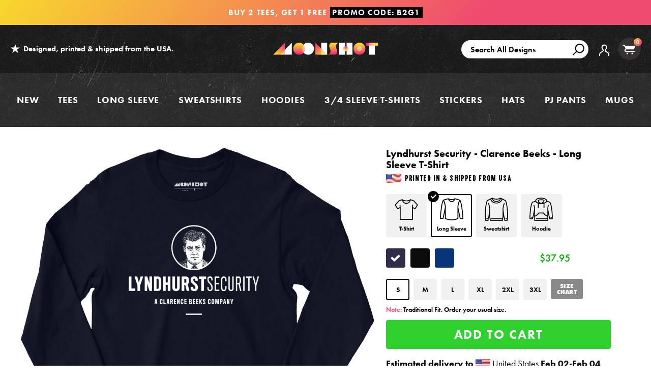

--- FILE ---
content_type: text/html; charset=utf-8
request_url: https://www.m00nshot.com/products/lyndhurst-security-clarence-beeks-long-sleeve-t-shirt
body_size: 64455
content:
<!doctype html>
<!--[if IE 9]> <html class="ie9 no-js supports-no-cookies" lang="en"> <![endif]-->
<!--[if (gt IE 9)|!(IE)]><!--> <html class="no-js supports-no-cookies" lang="en"> <!--<![endif]-->
<head>
  <script>  
  /**
  * Author: Triangle Digital
  * Website: triangledigital.xyz
  * Email: contact@triangledigital.xyz
  * Last Update: 17 May 2024
  * Description: This script handles various eCommerce tracking events, 
  * collecting customer data, handling AJAX requests, and pushing 
  * relevant data to the dataLayer for Google Tag Manager.
  */
  
  (function() {
      // Defining the class triangle_digital_datalayer
      class triangle_digital_datalayer {
        constructor() {
          // Initializing dataLayer if not already defined
          window.dataLayer = window.dataLayer || []; 
          
          // Prefix for events name
          this.eventPrefix = 'shopifygtm_';

          // Setting value to true to get formatted product ID
          this.formattedItemId = true; 

          // Data schema for ecommerce and dynamic remarketing
          this.dataSchema = {
            ecommerce: {
                show: true
            },
            dynamicRemarketing: {
                show: false,
                business_vertical: 'retail'
            }
          }

          // Selectors for adding to wishlist
          this.addToWishListSelectors = {
            'addWishListIcon': '',
            'gridItemSelector': '',
            'productLinkSelector': 'a[href*="/products/"]'
          }

          // Selectors for quick view
          this.quickViewSelector = {
            'quickViewElement': '',
            'gridItemSelector': '',
            'productLinkSelector': 'a[href*="/products/"]'
          }

          // Selector for mini cart button
          this.miniCartButton = [
            'a[href="/cart"]', 
          ];
          this.miniCartAppersOn = 'click';

          // Selectors for begin checkout buttons/links
          this.beginCheckoutButtons = [
            'input[name="checkout"]',
            'button[name="checkout"]',
            'a[href="/checkout"]',
            '.additional-checkout-buttons',
          ];

          // Selector for direct checkout button
          this.shopifyDirectCheckoutButton = [
            '.shopify-payment-button'
          ]

          // Setting value to true if Add to Cart redirects to the cart page
          this.isAddToCartRedirect = false;
          
          // Setting value to false if cart items increment/decrement/remove refresh page 
          this.isAjaxCartIncrementDecrement = true;
          
          // Caution: Do not modify anything below this line, as it may result in it not functioning correctly.
          this.cart = {"note":null,"attributes":{},"original_total_price":0,"total_price":0,"total_discount":0,"total_weight":0.0,"item_count":0,"items":[],"requires_shipping":false,"currency":"USD","items_subtotal_price":0,"cart_level_discount_applications":[],"checkout_charge_amount":0}
          this.countryCode = "US";
          this.collectData();  
          this.storeURL = "https://www.m00nshot.com";
          localStorage.setItem('shopCountryCode', this.countryCode);
        }

        // Function to update cart by fetching the latest cart data from the server
        updateCart() {
          fetch("/cart.js")
          .then((response) => response.json())
          .then((data) => {
            this.cart = data;
          });
        }

        // Function to create a debounced function to limit the rate at which a function is executed
       debounce(delay) {         
          let timeoutId;
          return function(func) {
            const context = this;
            const args = arguments;
            
            clearTimeout(timeoutId);
            
            timeoutId = setTimeout(function() {
              func.apply(context, args);
            }, delay);
          };
        }

        // Function to collect various types of data including customer data and events
        collectData() { 
            this.customerData();
            this.ajaxRequestData();
            this.searchPageData();
            this.miniCartData();
            this.beginCheckoutData();
  
            
  
            
              this.productSinglePage();
            
  
            
            
            this.addToWishListData();
            this.quickViewData();
            this.formData();
            this.phoneClickData();
            this.emailClickData();
        }        

        // Function to collect logged in customer data and push it to the dataLayer
        customerData() {
            const currentUser = {};
            

            if (currentUser.email) {
              currentUser.hash_email = "e3b0c44298fc1c149afbf4c8996fb92427ae41e4649b934ca495991b7852b855"
            }

            if (currentUser.phone) {
              currentUser.hash_phone = "e3b0c44298fc1c149afbf4c8996fb92427ae41e4649b934ca495991b7852b855"
            }

            window.dataLayer = window.dataLayer || [];
            dataLayer.push({
              customer: currentUser
            });

            // Log the pushed customer data to the console for SHOPIFY GTM PIXEL DEBUGGERging purposes
            console.log('%c[SHOPIFY GTM PIXEL DEBUGGER] Customer Data Pushed:', 'background: #222; color: #bada55; font-size: 14px; font-weight: bold;', currentUser);
        }

        // Function to handle AJAX requests for add_to_cart, remove_from_cart, search, and update the dataLayer accordingly
        ajaxRequestData() {
          const self = this;
          
          // Handling non-ajax add to cart
          if(this.isAddToCartRedirect) {
            document.addEventListener('submit', function(event) {
              const addToCartForm = event.target.closest('form[action="/cart/add"]');
              if(addToCartForm) {
                event.preventDefault();
                
                const formData = new FormData(addToCartForm);
            
                fetch(window.Shopify.routes.root + 'cart/add.js', {
                  method: 'POST',
                  body: formData
                })
                .then(response => {
                    window.location.href = "/cart";
                })
                .catch((error) => {
                  console.error('%c[ERROR] Add to Cart Request Failed:', 'background: #ff0000; color: white; font-size: 14px; font-weight: bold;', error);
                });
              }
            });
          }
          
          // Overriding fetch function to handle AJAX events
          let originalFetch = window.fetch;
          let debounce = this.debounce(800);
          
          window.fetch = function () {
            return originalFetch.apply(this, arguments).then((response) => {
              if (response.ok) {
                let cloneResponse = response.clone();
                let requestURL = arguments[0];
                
                // Handling search event
                if(/.*\/search\/?.*\?.*q=.+/.test(requestURL) && !requestURL.includes('&requestFrom=uldt')) {   
                  const queryString = requestURL.split('?')[1];
                  const urlParams = new URLSearchParams(queryString);
                  const search_term = urlParams.get("q");

                  debounce(function() {
                    fetch(`${self.storeURL}/search/suggest.json?q=${search_term}&resources[type]=product&requestFrom=uldt`)
                      .then(res => res.json())
                      .then(function(data) {
                            const products = data.resources.results.products;
                            if(products.length) {
                              const fetchRequests = products.map(product =>
                                fetch(`${self.storeURL}/${product.url.split('?')[0]}.js`)
                                  .then(response => response.json())
                                  .catch(error => console.error('%c[ERROR] Error fetching product:', 'background: #ff0000; color: white; font-size: 14px; font-weight: bold;', error))
                              );

                              Promise.all(fetchRequests)
                                .then(products => {
                                    const items = products.map((product) => {
                                      return {
                                        product_id: product.id,
                                        product_title: product.title,
                                        variant_id: product.variants[0].id,
                                        variant_title: product.variants[0].title,
                                        vendor: product.vendor,
                                        total_discount: 0,
                                        final_price: product.price_min,
                                        product_type: product.type, 
                                        quantity: 1
                                      }
                                    });

                                    self.ecommerceDataLayer('search', {search_term, items});
                                })
                            }else {
                              self.ecommerceDataLayer('search', {search_term, items: []});
                            }
                      });
                  });
                }
                // Handling add to cart event
                else if (requestURL.includes("/cart/add")) {
                  cloneResponse.text().then((text) => {
                    let data = JSON.parse(text);

                    if(data.items && Array.isArray(data.items)) {
                      data.items.forEach(function(item) {
                         self.ecommerceDataLayer('add_to_cart', {items: [item]});
                      })
                    } else {
                      self.ecommerceDataLayer('add_to_cart', {items: [data]});
                    }
                    self.updateCart();
                  });
                }
                // Handling cart change event
                else if(requestURL.includes("/cart/change") || requestURL.includes("/cart/update")) {
                  
                   cloneResponse.text().then((text) => {
                     
                    let newCart = JSON.parse(text);
                    let newCartItems = newCart.items;
                    let oldCartItems = self.cart.items;

                    for(let i = 0; i < oldCartItems.length; i++) {
                      let item = oldCartItems[i];
                      let newItem = newCartItems.find(newItems => newItems.id === item.id);


                      if(newItem) {

                        if(newItem.quantity > item.quantity) {
                          // cart item increment
                          let quantity = (newItem.quantity - item.quantity);
                          let updatedItem = {...item, quantity}
                          self.ecommerceDataLayer('add_to_cart', {items: [updatedItem]});
                          self.updateCart(); 

                        }else if(newItem.quantity < item.quantity) {
                          // cart item decrement
                          let quantity = (item.quantity - newItem.quantity);
                          let updatedItem = {...item, quantity}
                          self.ecommerceDataLayer('remove_from_cart', {items: [updatedItem]});
                          self.updateCart(); 
                        }

                      }else {
                        self.ecommerceDataLayer('remove_from_cart', {items: [item]});
                        self.updateCart(); 
                      }
                    }
                  });
                }
              }
              return response;
            });
          }
          // End of fetch 

          // Overriding XMLHttpRequest to handle AJAX events
          var origXMLHttpRequest = XMLHttpRequest;
          XMLHttpRequest = function() {
            var requestURL;
    
            var xhr = new origXMLHttpRequest();
            var origOpen = xhr.open;
            var origSend = xhr.send;
            
            // Override the `open` function.
            xhr.open = function(method, url) {
                requestURL = url;
                return origOpen.apply(this, arguments);
            };
    
    
            xhr.send = function() {
    
                // Proceeding if the request URL matches what we're looking for.
                if (requestURL.includes("/cart/add") || requestURL.includes("/cart/change") || /.*\/search\/?.*\?.*q=.+/.test(requestURL)) {
        
                    xhr.addEventListener('load', function() {
                        if (xhr.readyState === 4) {
                            if (xhr.status >= 200 && xhr.status < 400) { 

                              if(/.*\/search\/?.*\?.*q=.+/.test(requestURL) && !requestURL.includes('&requestFrom=uldt')) {
                                const queryString = requestURL.split('?')[1];
                                const urlParams = new URLSearchParams(queryString);
                                const search_term = urlParams.get("q");

                                debounce(function() {
                                    fetch(`${self.storeURL}/search/suggest.json?q=${search_term}&resources[type]=product&requestFrom=uldt`)
                                      .then(res => res.json())
                                      .then(function(data) {
                                            const products = data.resources.results.products;
                                            if(products.length) {
                                              const fetchRequests = products.map(product =>
                                                fetch(`${self.storeURL}/${product.url.split('?')[0]}.js`)
                                                  .then(response => response.json())
                                                  .catch(error => console.error('%c[ERROR] Error fetching product:', 'background: #ff0000; color: white; font-size: 14px; font-weight: bold;', error))
                                              );
                
                                              Promise.all(fetchRequests)
                                                .then(products => {
                                                    const items = products.map((product) => {
                                                      return {
                                                        product_id: product.id,
                                                        product_title: product.title,
                                                        variant_id: product.variants[0].id,
                                                        variant_title: product.variants[0].title,
                                                        vendor: product.vendor,
                                                        total_discount: 0,
                                                        final_price: product.price_min,
                                                        product_type: product.type, 
                                                        quantity: 1
                                                      }
                                                    });
                
                                                    self.ecommerceDataLayer('search', {search_term, items});
                                                })
                                            }else {
                                              self.ecommerceDataLayer('search', {search_term, items: []});
                                            }
                                      });
                                  });

                              }

                              else if(requestURL.includes("/cart/add")) {
                                  const data = JSON.parse(xhr.responseText);

                                  if(data.items && Array.isArray(data.items)) {
                                    data.items.forEach(function(item) {
                                        self.ecommerceDataLayer('add_to_cart', {items: [item]});
                                      })
                                  } else {
                                    self.ecommerceDataLayer('add_to_cart', {items: [data]});
                                  }
                                  self.updateCart();
                                 
                               }else if(requestURL.includes("/cart/change")) {
                                 
                                  const newCart = JSON.parse(xhr.responseText);
                                  const newCartItems = newCart.items;
                                  let oldCartItems = self.cart.items;
              
                                  for(let i = 0; i < oldCartItems.length; i++) {
                                    let item = oldCartItems[i];
                                    let newItem = newCartItems.find(newItems => newItems.id === item.id);
              
              
                                    if(newItem) {
                                      if(newItem.quantity > item.quantity) {
                                        // cart item increment
                                        let quantity = (newItem.quantity - item.quantity);
                                        let updatedItem = {...item, quantity}
                                        self.ecommerceDataLayer('add_to_cart', {items: [updatedItem]});
                                        self.updateCart(); 
              
                                      }else if(newItem.quantity < item.quantity) {
                                        // cart item decrement
                                        let quantity = (item.quantity - newItem.quantity);
                                        let updatedItem = {...item, quantity}
                                        self.ecommerceDataLayer('remove_from_cart', {items: [updatedItem]});
                                        self.updateCart(); 
                                      }
                                      
              
                                    }else {
                                      self.ecommerceDataLayer('remove_from_cart', {items: [item]});
                                      self.updateCart(); 
                                    }
                                  }
                               }          
                            }
                        }
                    });
                }
    
                return origSend.apply(this, arguments);
            };
    
            return xhr;
          }; 
          // End of XMLHttpRequest
        }

        // Function for collecting data from search page and pushing to dataLayer
        searchPageData() {
          const self = this;
          let pageUrl = window.location.href;
          
          if(/.+\/search\?.*\&?q=.+/.test(pageUrl)) {   
            const queryString = pageUrl.split('?')[1];
            const urlParams = new URLSearchParams(queryString);
            const search_term = urlParams.get("q");
                
            fetch(`https://www.m00nshot.com/search/suggest.json?q=${search_term}&resources[type]=product&requestFrom=uldt`)
            .then(res => res.json())
            .then(function(data) {
                  const products = data.resources.results.products;
                  if(products.length) {
                    const fetchRequests = products.map(product =>
                      fetch(`${self.storeURL}/${product.url.split('?')[0]}.js`)
                        .then(response => response.json())
                        .catch(error => console.error('%c[ERROR] Error fetching product:', 'background: #ff0000; color: white; font-size: 14px; font-weight: bold;', error))
                    );
                    Promise.all(fetchRequests)
                    .then(products => {
                        const items = products.map((product) => {
                            return {
                            product_id: product.id,
                            product_title: product.title,
                            variant_id: product.variants[0].id,
                            variant_title: product.variants[0].title,
                            vendor: product.vendor,
                            total_discount: 0,
                            final_price: product.price_min,
                            product_type: product.type, 
                            quantity: 1
                            }
                        });

                        self.ecommerceDataLayer('search', {search_term, items});
                    });
                  }else {
                    self.ecommerceDataLayer('search', {search_term, items: []});
                  }
            });
          }
        }

        // Function to collect data from the mini cart and push to dataLayer
        miniCartData() {
          if(this.miniCartButton.length) {
            let self = this;
            if(this.miniCartAppersOn === 'hover') {
              this.miniCartAppersOn = 'mouseenter';
            }
            this.miniCartButton.forEach((selector) => {
              let miniCartButtons = document.querySelectorAll(selector);
              miniCartButtons.forEach((miniCartButton) => {
                miniCartButton.addEventListener(self.miniCartAppersOn, () => {
                  self.ecommerceDataLayer('view_cart', self.cart);
                  console.log('%c[SHOPIFY GTM PIXEL DEBUGGER] View Cart Event Pushed (Mini Cart):', 'background: #222; color: #bada55; font-size: 14px; font-weight: bold;', self.cart);
                });
              });
            });
          }
        }

        // Function to track 'begin_checkout' event and push to dataLayer
        beginCheckoutData() {
          let self = this;
          document.addEventListener('pointerdown', (event) => {
            let targetElement = event.target.closest(self.beginCheckoutButtons.join(', '));
            if(targetElement) {
              self.ecommerceDataLayer('begin_checkout', self.cart);
              console.log('%c[SHOPIFY GTM PIXEL DEBUGGER] Begin Checkout Event Pushed:', 'background: #6a1b9a; color: #fff; font-size: 14px; font-weight: bold;', self.cart);
            }
          });
        }

        // Function to track 'view_cart', 'add_to_cart', and 'remove_from_cart' events on the cart page
        viewCartPageData() {
          this.ecommerceDataLayer('view_cart', this.cart);
          console.log('%c[SHOPIFY GTM PIXEL DEBUGGER] View Cart Event Pushed (Cart Page):', 'background: #1e88e5; color: #fff; font-size: 14px; font-weight: bold;', this.cart);

          if(!this.isAjaxCartIncrementDecrement) {
            const self = this;
            document.addEventListener('pointerdown', (event) => {
              const target = event.target.closest('a[href*="/cart/change?"]');
              if(target) {
                const linkUrl = target.getAttribute('href');
                const queryString = linkUrl.split("?")[1];
                const urlParams = new URLSearchParams(queryString);
                const newQuantity = urlParams.get("quantity");
                const line = urlParams.get("line");
                const cart_id = urlParams.get("id");
                
                if(newQuantity && (line || cart_id)) {
                  let item = line ? {...self.cart.items[line - 1]} : self.cart.items.find(item => item.key === cart_id);
                  let event = 'add_to_cart';
                  if(newQuantity < item.quantity) {
                    event = 'remove_from_cart';
                  }
                  let quantity = Math.abs(newQuantity - item.quantity);
                  item['quantity'] = quantity;
                  self.ecommerceDataLayer(event, {items: [item]});
                  console.log(`%c[SHOPIFY GTM PIXEL DEBUGGER] ${event === 'add_to_cart' ? 'Add to Cart' : 'Remove from Cart'} Event Pushed:`, 'background: #f57c00; color: #fff; font-size: 14px; font-weight: bold;', item);
                }
              }
            });
          }
        }

        // Function to track 'view_item' and 'begin_checkout' events on the product single page
        productSinglePage() {
          
          const item = {
            product_id: 7687133036714,
            variant_id: 44389088886954,
            product_title: "Lyndhurst Security - Clarence Beeks - Long Sleeve T-Shirt",
            line_level_total_discount: 0,
            vendor: "m00nshots",
            sku: null,
            product_type: "Long Sleeve T-Shirt",
            item_list_id: 324144267434,
            item_list_name: "80s Movie Collection",
            
            variant_title: "Navy \/ S",
            
            final_price: 3795,
            quantity: 1
          };
          
          const variants = [{"id":44389088886954,"title":"Navy \/ S","option1":"Navy","option2":"S","option3":null,"sku":"BC3501_midnight-navy_s_full-front_lyndhurst-security-clarence-beeks_long-sleeve-t-shirt","requires_shipping":true,"taxable":true,"featured_image":{"id":35708229583018,"product_id":7687133036714,"position":1,"created_at":"2023-02-13T23:14:30-08:00","updated_at":"2025-11-06T08:44:24-08:00","alt":"Midnight Navy - Full Front","width":1200,"height":1200,"src":"\/\/www.m00nshot.com\/cdn\/shop\/products\/lyndhurst-security-clarence-beeks-long-sleeve-t-shirt_af154284-8efc-4096-b248-9a8bbfc7846d.jpg?v=1762447464","variant_ids":[44389088886954,44389088919722,44389088952490,44389088985258,44389089706154,44389089738922]},"available":true,"name":"Lyndhurst Security - Clarence Beeks - Long Sleeve T-Shirt - Navy \/ S","public_title":"Navy \/ S","options":["Navy","S"],"price":3795,"weight":0,"compare_at_price":null,"inventory_quantity":36,"inventory_management":"shopify","inventory_policy":"deny","barcode":null,"featured_media":{"alt":"Midnight Navy - Full Front","id":28388590780586,"position":1,"preview_image":{"aspect_ratio":1.0,"height":1200,"width":1200,"src":"\/\/www.m00nshot.com\/cdn\/shop\/products\/lyndhurst-security-clarence-beeks-long-sleeve-t-shirt_af154284-8efc-4096-b248-9a8bbfc7846d.jpg?v=1762447464"}},"requires_selling_plan":false,"selling_plan_allocations":[],"quantity_rule":{"min":1,"max":null,"increment":1}},{"id":44389088919722,"title":"Navy \/ M","option1":"Navy","option2":"M","option3":null,"sku":"BC3501_midnight-navy_m_full-front_lyndhurst-security-clarence-beeks_long-sleeve-t-shirt","requires_shipping":true,"taxable":true,"featured_image":{"id":35708229583018,"product_id":7687133036714,"position":1,"created_at":"2023-02-13T23:14:30-08:00","updated_at":"2025-11-06T08:44:24-08:00","alt":"Midnight Navy - Full Front","width":1200,"height":1200,"src":"\/\/www.m00nshot.com\/cdn\/shop\/products\/lyndhurst-security-clarence-beeks-long-sleeve-t-shirt_af154284-8efc-4096-b248-9a8bbfc7846d.jpg?v=1762447464","variant_ids":[44389088886954,44389088919722,44389088952490,44389088985258,44389089706154,44389089738922]},"available":true,"name":"Lyndhurst Security - Clarence Beeks - Long Sleeve T-Shirt - Navy \/ M","public_title":"Navy \/ M","options":["Navy","M"],"price":3795,"weight":0,"compare_at_price":null,"inventory_quantity":36,"inventory_management":"shopify","inventory_policy":"deny","barcode":null,"featured_media":{"alt":"Midnight Navy - Full Front","id":28388590780586,"position":1,"preview_image":{"aspect_ratio":1.0,"height":1200,"width":1200,"src":"\/\/www.m00nshot.com\/cdn\/shop\/products\/lyndhurst-security-clarence-beeks-long-sleeve-t-shirt_af154284-8efc-4096-b248-9a8bbfc7846d.jpg?v=1762447464"}},"requires_selling_plan":false,"selling_plan_allocations":[],"quantity_rule":{"min":1,"max":null,"increment":1}},{"id":44389088952490,"title":"Navy \/ L","option1":"Navy","option2":"L","option3":null,"sku":"BC3501_midnight-navy_l_full-front_lyndhurst-security-clarence-beeks_long-sleeve-t-shirt","requires_shipping":true,"taxable":true,"featured_image":{"id":35708229583018,"product_id":7687133036714,"position":1,"created_at":"2023-02-13T23:14:30-08:00","updated_at":"2025-11-06T08:44:24-08:00","alt":"Midnight Navy - Full Front","width":1200,"height":1200,"src":"\/\/www.m00nshot.com\/cdn\/shop\/products\/lyndhurst-security-clarence-beeks-long-sleeve-t-shirt_af154284-8efc-4096-b248-9a8bbfc7846d.jpg?v=1762447464","variant_ids":[44389088886954,44389088919722,44389088952490,44389088985258,44389089706154,44389089738922]},"available":true,"name":"Lyndhurst Security - Clarence Beeks - Long Sleeve T-Shirt - Navy \/ L","public_title":"Navy \/ L","options":["Navy","L"],"price":3795,"weight":0,"compare_at_price":null,"inventory_quantity":36,"inventory_management":"shopify","inventory_policy":"deny","barcode":null,"featured_media":{"alt":"Midnight Navy - Full Front","id":28388590780586,"position":1,"preview_image":{"aspect_ratio":1.0,"height":1200,"width":1200,"src":"\/\/www.m00nshot.com\/cdn\/shop\/products\/lyndhurst-security-clarence-beeks-long-sleeve-t-shirt_af154284-8efc-4096-b248-9a8bbfc7846d.jpg?v=1762447464"}},"requires_selling_plan":false,"selling_plan_allocations":[],"quantity_rule":{"min":1,"max":null,"increment":1}},{"id":44389088985258,"title":"Navy \/ XL","option1":"Navy","option2":"XL","option3":null,"sku":"BC3501_midnight-navy_xl_full-front_lyndhurst-security-clarence-beeks_long-sleeve-t-shirt","requires_shipping":true,"taxable":true,"featured_image":{"id":35708229583018,"product_id":7687133036714,"position":1,"created_at":"2023-02-13T23:14:30-08:00","updated_at":"2025-11-06T08:44:24-08:00","alt":"Midnight Navy - Full Front","width":1200,"height":1200,"src":"\/\/www.m00nshot.com\/cdn\/shop\/products\/lyndhurst-security-clarence-beeks-long-sleeve-t-shirt_af154284-8efc-4096-b248-9a8bbfc7846d.jpg?v=1762447464","variant_ids":[44389088886954,44389088919722,44389088952490,44389088985258,44389089706154,44389089738922]},"available":true,"name":"Lyndhurst Security - Clarence Beeks - Long Sleeve T-Shirt - Navy \/ XL","public_title":"Navy \/ XL","options":["Navy","XL"],"price":3795,"weight":0,"compare_at_price":null,"inventory_quantity":36,"inventory_management":"shopify","inventory_policy":"deny","barcode":null,"featured_media":{"alt":"Midnight Navy - Full Front","id":28388590780586,"position":1,"preview_image":{"aspect_ratio":1.0,"height":1200,"width":1200,"src":"\/\/www.m00nshot.com\/cdn\/shop\/products\/lyndhurst-security-clarence-beeks-long-sleeve-t-shirt_af154284-8efc-4096-b248-9a8bbfc7846d.jpg?v=1762447464"}},"requires_selling_plan":false,"selling_plan_allocations":[],"quantity_rule":{"min":1,"max":null,"increment":1}},{"id":44389089706154,"title":"Navy \/ 2XL","option1":"Navy","option2":"2XL","option3":null,"sku":"BC3501_midnight-navy_2xl_full-front_lyndhurst-security-clarence-beeks_long-sleeve-t-shirt","requires_shipping":true,"taxable":true,"featured_image":{"id":35708229583018,"product_id":7687133036714,"position":1,"created_at":"2023-02-13T23:14:30-08:00","updated_at":"2025-11-06T08:44:24-08:00","alt":"Midnight Navy - Full Front","width":1200,"height":1200,"src":"\/\/www.m00nshot.com\/cdn\/shop\/products\/lyndhurst-security-clarence-beeks-long-sleeve-t-shirt_af154284-8efc-4096-b248-9a8bbfc7846d.jpg?v=1762447464","variant_ids":[44389088886954,44389088919722,44389088952490,44389088985258,44389089706154,44389089738922]},"available":true,"name":"Lyndhurst Security - Clarence Beeks - Long Sleeve T-Shirt - Navy \/ 2XL","public_title":"Navy \/ 2XL","options":["Navy","2XL"],"price":3895,"weight":0,"compare_at_price":null,"inventory_quantity":36,"inventory_management":"shopify","inventory_policy":"deny","barcode":null,"featured_media":{"alt":"Midnight Navy - Full Front","id":28388590780586,"position":1,"preview_image":{"aspect_ratio":1.0,"height":1200,"width":1200,"src":"\/\/www.m00nshot.com\/cdn\/shop\/products\/lyndhurst-security-clarence-beeks-long-sleeve-t-shirt_af154284-8efc-4096-b248-9a8bbfc7846d.jpg?v=1762447464"}},"requires_selling_plan":false,"selling_plan_allocations":[],"quantity_rule":{"min":1,"max":null,"increment":1}},{"id":44389089738922,"title":"Navy \/ 3XL","option1":"Navy","option2":"3XL","option3":null,"sku":"BC3501_midnight-navy_3xl_full-front_lyndhurst-security-clarence-beeks_long-sleeve-t-shirt","requires_shipping":true,"taxable":true,"featured_image":{"id":35708229583018,"product_id":7687133036714,"position":1,"created_at":"2023-02-13T23:14:30-08:00","updated_at":"2025-11-06T08:44:24-08:00","alt":"Midnight Navy - Full Front","width":1200,"height":1200,"src":"\/\/www.m00nshot.com\/cdn\/shop\/products\/lyndhurst-security-clarence-beeks-long-sleeve-t-shirt_af154284-8efc-4096-b248-9a8bbfc7846d.jpg?v=1762447464","variant_ids":[44389088886954,44389088919722,44389088952490,44389088985258,44389089706154,44389089738922]},"available":true,"name":"Lyndhurst Security - Clarence Beeks - Long Sleeve T-Shirt - Navy \/ 3XL","public_title":"Navy \/ 3XL","options":["Navy","3XL"],"price":4095,"weight":0,"compare_at_price":null,"inventory_quantity":36,"inventory_management":"shopify","inventory_policy":"deny","barcode":null,"featured_media":{"alt":"Midnight Navy - Full Front","id":28388590780586,"position":1,"preview_image":{"aspect_ratio":1.0,"height":1200,"width":1200,"src":"\/\/www.m00nshot.com\/cdn\/shop\/products\/lyndhurst-security-clarence-beeks-long-sleeve-t-shirt_af154284-8efc-4096-b248-9a8bbfc7846d.jpg?v=1762447464"}},"requires_selling_plan":false,"selling_plan_allocations":[],"quantity_rule":{"min":1,"max":null,"increment":1}},{"id":44389088592042,"title":"Black \/ S","option1":"Black","option2":"S","option3":null,"sku":"BC3501_black_s_full-front_lyndhurst-security-clarence-beeks_long-sleeve-t-shirt","requires_shipping":true,"taxable":true,"featured_image":{"id":35708229550250,"product_id":7687133036714,"position":2,"created_at":"2023-02-13T23:14:30-08:00","updated_at":"2023-02-13T23:18:53-08:00","alt":"Black - Full Front","width":1200,"height":1200,"src":"\/\/www.m00nshot.com\/cdn\/shop\/products\/lyndhurst-security-clarence-beeks-long-sleeve-t-shirt.jpg?v=1676359133","variant_ids":[44389088592042,44389088657578,44389088690346,44389088723114,44389088821418,44389088854186]},"available":true,"name":"Lyndhurst Security - Clarence Beeks - Long Sleeve T-Shirt - Black \/ S","public_title":"Black \/ S","options":["Black","S"],"price":3795,"weight":0,"compare_at_price":null,"inventory_quantity":36,"inventory_management":"shopify","inventory_policy":"deny","barcode":null,"featured_media":{"alt":"Black - Full Front","id":28388590747818,"position":2,"preview_image":{"aspect_ratio":1.0,"height":1200,"width":1200,"src":"\/\/www.m00nshot.com\/cdn\/shop\/products\/lyndhurst-security-clarence-beeks-long-sleeve-t-shirt.jpg?v=1676359133"}},"requires_selling_plan":false,"selling_plan_allocations":[],"quantity_rule":{"min":1,"max":null,"increment":1}},{"id":44389088657578,"title":"Black \/ M","option1":"Black","option2":"M","option3":null,"sku":"BC3501_black_m_full-front_lyndhurst-security-clarence-beeks_long-sleeve-t-shirt","requires_shipping":true,"taxable":true,"featured_image":{"id":35708229550250,"product_id":7687133036714,"position":2,"created_at":"2023-02-13T23:14:30-08:00","updated_at":"2023-02-13T23:18:53-08:00","alt":"Black - Full Front","width":1200,"height":1200,"src":"\/\/www.m00nshot.com\/cdn\/shop\/products\/lyndhurst-security-clarence-beeks-long-sleeve-t-shirt.jpg?v=1676359133","variant_ids":[44389088592042,44389088657578,44389088690346,44389088723114,44389088821418,44389088854186]},"available":true,"name":"Lyndhurst Security - Clarence Beeks - Long Sleeve T-Shirt - Black \/ M","public_title":"Black \/ M","options":["Black","M"],"price":3795,"weight":0,"compare_at_price":null,"inventory_quantity":36,"inventory_management":"shopify","inventory_policy":"deny","barcode":null,"featured_media":{"alt":"Black - Full Front","id":28388590747818,"position":2,"preview_image":{"aspect_ratio":1.0,"height":1200,"width":1200,"src":"\/\/www.m00nshot.com\/cdn\/shop\/products\/lyndhurst-security-clarence-beeks-long-sleeve-t-shirt.jpg?v=1676359133"}},"requires_selling_plan":false,"selling_plan_allocations":[],"quantity_rule":{"min":1,"max":null,"increment":1}},{"id":44389088690346,"title":"Black \/ L","option1":"Black","option2":"L","option3":null,"sku":"BC3501_black_l_full-front_lyndhurst-security-clarence-beeks_long-sleeve-t-shirt","requires_shipping":true,"taxable":true,"featured_image":{"id":35708229550250,"product_id":7687133036714,"position":2,"created_at":"2023-02-13T23:14:30-08:00","updated_at":"2023-02-13T23:18:53-08:00","alt":"Black - Full Front","width":1200,"height":1200,"src":"\/\/www.m00nshot.com\/cdn\/shop\/products\/lyndhurst-security-clarence-beeks-long-sleeve-t-shirt.jpg?v=1676359133","variant_ids":[44389088592042,44389088657578,44389088690346,44389088723114,44389088821418,44389088854186]},"available":true,"name":"Lyndhurst Security - Clarence Beeks - Long Sleeve T-Shirt - Black \/ L","public_title":"Black \/ L","options":["Black","L"],"price":3795,"weight":0,"compare_at_price":null,"inventory_quantity":36,"inventory_management":"shopify","inventory_policy":"deny","barcode":null,"featured_media":{"alt":"Black - Full Front","id":28388590747818,"position":2,"preview_image":{"aspect_ratio":1.0,"height":1200,"width":1200,"src":"\/\/www.m00nshot.com\/cdn\/shop\/products\/lyndhurst-security-clarence-beeks-long-sleeve-t-shirt.jpg?v=1676359133"}},"requires_selling_plan":false,"selling_plan_allocations":[],"quantity_rule":{"min":1,"max":null,"increment":1}},{"id":44389088723114,"title":"Black \/ XL","option1":"Black","option2":"XL","option3":null,"sku":"BC3501_black_xl_full-front_lyndhurst-security-clarence-beeks_long-sleeve-t-shirt","requires_shipping":true,"taxable":true,"featured_image":{"id":35708229550250,"product_id":7687133036714,"position":2,"created_at":"2023-02-13T23:14:30-08:00","updated_at":"2023-02-13T23:18:53-08:00","alt":"Black - Full Front","width":1200,"height":1200,"src":"\/\/www.m00nshot.com\/cdn\/shop\/products\/lyndhurst-security-clarence-beeks-long-sleeve-t-shirt.jpg?v=1676359133","variant_ids":[44389088592042,44389088657578,44389088690346,44389088723114,44389088821418,44389088854186]},"available":true,"name":"Lyndhurst Security - Clarence Beeks - Long Sleeve T-Shirt - Black \/ XL","public_title":"Black \/ XL","options":["Black","XL"],"price":3795,"weight":0,"compare_at_price":null,"inventory_quantity":36,"inventory_management":"shopify","inventory_policy":"deny","barcode":null,"featured_media":{"alt":"Black - Full Front","id":28388590747818,"position":2,"preview_image":{"aspect_ratio":1.0,"height":1200,"width":1200,"src":"\/\/www.m00nshot.com\/cdn\/shop\/products\/lyndhurst-security-clarence-beeks-long-sleeve-t-shirt.jpg?v=1676359133"}},"requires_selling_plan":false,"selling_plan_allocations":[],"quantity_rule":{"min":1,"max":null,"increment":1}},{"id":44389088821418,"title":"Black \/ 2XL","option1":"Black","option2":"2XL","option3":null,"sku":"BC3501_black_2xl_full-front_lyndhurst-security-clarence-beeks_long-sleeve-t-shirt","requires_shipping":true,"taxable":true,"featured_image":{"id":35708229550250,"product_id":7687133036714,"position":2,"created_at":"2023-02-13T23:14:30-08:00","updated_at":"2023-02-13T23:18:53-08:00","alt":"Black - Full Front","width":1200,"height":1200,"src":"\/\/www.m00nshot.com\/cdn\/shop\/products\/lyndhurst-security-clarence-beeks-long-sleeve-t-shirt.jpg?v=1676359133","variant_ids":[44389088592042,44389088657578,44389088690346,44389088723114,44389088821418,44389088854186]},"available":true,"name":"Lyndhurst Security - Clarence Beeks - Long Sleeve T-Shirt - Black \/ 2XL","public_title":"Black \/ 2XL","options":["Black","2XL"],"price":3895,"weight":0,"compare_at_price":null,"inventory_quantity":36,"inventory_management":"shopify","inventory_policy":"deny","barcode":null,"featured_media":{"alt":"Black - Full Front","id":28388590747818,"position":2,"preview_image":{"aspect_ratio":1.0,"height":1200,"width":1200,"src":"\/\/www.m00nshot.com\/cdn\/shop\/products\/lyndhurst-security-clarence-beeks-long-sleeve-t-shirt.jpg?v=1676359133"}},"requires_selling_plan":false,"selling_plan_allocations":[],"quantity_rule":{"min":1,"max":null,"increment":1}},{"id":44389088854186,"title":"Black \/ 3XL","option1":"Black","option2":"3XL","option3":null,"sku":"BC3501_black_3xl_full-front_lyndhurst-security-clarence-beeks_long-sleeve-t-shirt","requires_shipping":true,"taxable":true,"featured_image":{"id":35708229550250,"product_id":7687133036714,"position":2,"created_at":"2023-02-13T23:14:30-08:00","updated_at":"2023-02-13T23:18:53-08:00","alt":"Black - Full Front","width":1200,"height":1200,"src":"\/\/www.m00nshot.com\/cdn\/shop\/products\/lyndhurst-security-clarence-beeks-long-sleeve-t-shirt.jpg?v=1676359133","variant_ids":[44389088592042,44389088657578,44389088690346,44389088723114,44389088821418,44389088854186]},"available":true,"name":"Lyndhurst Security - Clarence Beeks - Long Sleeve T-Shirt - Black \/ 3XL","public_title":"Black \/ 3XL","options":["Black","3XL"],"price":4095,"weight":0,"compare_at_price":null,"inventory_quantity":36,"inventory_management":"shopify","inventory_policy":"deny","barcode":null,"featured_media":{"alt":"Black - Full Front","id":28388590747818,"position":2,"preview_image":{"aspect_ratio":1.0,"height":1200,"width":1200,"src":"\/\/www.m00nshot.com\/cdn\/shop\/products\/lyndhurst-security-clarence-beeks-long-sleeve-t-shirt.jpg?v=1676359133"}},"requires_selling_plan":false,"selling_plan_allocations":[],"quantity_rule":{"min":1,"max":null,"increment":1}},{"id":44389089804458,"title":"Royal \/ S","option1":"Royal","option2":"S","option3":null,"sku":"BC3501_royal_s_full-front_lyndhurst-security-clarence-beeks_long-sleeve-t-shirt","requires_shipping":true,"taxable":true,"featured_image":{"id":35708229615786,"product_id":7687133036714,"position":3,"created_at":"2023-02-13T23:14:30-08:00","updated_at":"2023-02-13T23:14:30-08:00","alt":"Royal - Full Front","width":1200,"height":1200,"src":"\/\/www.m00nshot.com\/cdn\/shop\/products\/lyndhurst-security-clarence-beeks-long-sleeve-t-shirt_4976c4ad-39bd-488d-b788-a056a4d92d2e.jpg?v=1676358870","variant_ids":[44389089804458,44389089837226,44389089869994,44389089902762,44389089935530,44389090033834]},"available":true,"name":"Lyndhurst Security - Clarence Beeks - Long Sleeve T-Shirt - Royal \/ S","public_title":"Royal \/ S","options":["Royal","S"],"price":3795,"weight":0,"compare_at_price":null,"inventory_quantity":36,"inventory_management":"shopify","inventory_policy":"deny","barcode":null,"featured_media":{"alt":"Royal - Full Front","id":28388590813354,"position":3,"preview_image":{"aspect_ratio":1.0,"height":1200,"width":1200,"src":"\/\/www.m00nshot.com\/cdn\/shop\/products\/lyndhurst-security-clarence-beeks-long-sleeve-t-shirt_4976c4ad-39bd-488d-b788-a056a4d92d2e.jpg?v=1676358870"}},"requires_selling_plan":false,"selling_plan_allocations":[],"quantity_rule":{"min":1,"max":null,"increment":1}},{"id":44389089837226,"title":"Royal \/ M","option1":"Royal","option2":"M","option3":null,"sku":"BC3501_royal_m_full-front_lyndhurst-security-clarence-beeks_long-sleeve-t-shirt","requires_shipping":true,"taxable":true,"featured_image":{"id":35708229615786,"product_id":7687133036714,"position":3,"created_at":"2023-02-13T23:14:30-08:00","updated_at":"2023-02-13T23:14:30-08:00","alt":"Royal - Full Front","width":1200,"height":1200,"src":"\/\/www.m00nshot.com\/cdn\/shop\/products\/lyndhurst-security-clarence-beeks-long-sleeve-t-shirt_4976c4ad-39bd-488d-b788-a056a4d92d2e.jpg?v=1676358870","variant_ids":[44389089804458,44389089837226,44389089869994,44389089902762,44389089935530,44389090033834]},"available":true,"name":"Lyndhurst Security - Clarence Beeks - Long Sleeve T-Shirt - Royal \/ M","public_title":"Royal \/ M","options":["Royal","M"],"price":3795,"weight":0,"compare_at_price":null,"inventory_quantity":36,"inventory_management":"shopify","inventory_policy":"deny","barcode":null,"featured_media":{"alt":"Royal - Full Front","id":28388590813354,"position":3,"preview_image":{"aspect_ratio":1.0,"height":1200,"width":1200,"src":"\/\/www.m00nshot.com\/cdn\/shop\/products\/lyndhurst-security-clarence-beeks-long-sleeve-t-shirt_4976c4ad-39bd-488d-b788-a056a4d92d2e.jpg?v=1676358870"}},"requires_selling_plan":false,"selling_plan_allocations":[],"quantity_rule":{"min":1,"max":null,"increment":1}},{"id":44389089869994,"title":"Royal \/ L","option1":"Royal","option2":"L","option3":null,"sku":"BC3501_royal_l_full-front_lyndhurst-security-clarence-beeks_long-sleeve-t-shirt","requires_shipping":true,"taxable":true,"featured_image":{"id":35708229615786,"product_id":7687133036714,"position":3,"created_at":"2023-02-13T23:14:30-08:00","updated_at":"2023-02-13T23:14:30-08:00","alt":"Royal - Full Front","width":1200,"height":1200,"src":"\/\/www.m00nshot.com\/cdn\/shop\/products\/lyndhurst-security-clarence-beeks-long-sleeve-t-shirt_4976c4ad-39bd-488d-b788-a056a4d92d2e.jpg?v=1676358870","variant_ids":[44389089804458,44389089837226,44389089869994,44389089902762,44389089935530,44389090033834]},"available":true,"name":"Lyndhurst Security - Clarence Beeks - Long Sleeve T-Shirt - Royal \/ L","public_title":"Royal \/ L","options":["Royal","L"],"price":3795,"weight":0,"compare_at_price":null,"inventory_quantity":36,"inventory_management":"shopify","inventory_policy":"deny","barcode":null,"featured_media":{"alt":"Royal - Full Front","id":28388590813354,"position":3,"preview_image":{"aspect_ratio":1.0,"height":1200,"width":1200,"src":"\/\/www.m00nshot.com\/cdn\/shop\/products\/lyndhurst-security-clarence-beeks-long-sleeve-t-shirt_4976c4ad-39bd-488d-b788-a056a4d92d2e.jpg?v=1676358870"}},"requires_selling_plan":false,"selling_plan_allocations":[],"quantity_rule":{"min":1,"max":null,"increment":1}},{"id":44389089902762,"title":"Royal \/ XL","option1":"Royal","option2":"XL","option3":null,"sku":"BC3501_royal_xl_full-front_lyndhurst-security-clarence-beeks_long-sleeve-t-shirt","requires_shipping":true,"taxable":true,"featured_image":{"id":35708229615786,"product_id":7687133036714,"position":3,"created_at":"2023-02-13T23:14:30-08:00","updated_at":"2023-02-13T23:14:30-08:00","alt":"Royal - Full Front","width":1200,"height":1200,"src":"\/\/www.m00nshot.com\/cdn\/shop\/products\/lyndhurst-security-clarence-beeks-long-sleeve-t-shirt_4976c4ad-39bd-488d-b788-a056a4d92d2e.jpg?v=1676358870","variant_ids":[44389089804458,44389089837226,44389089869994,44389089902762,44389089935530,44389090033834]},"available":true,"name":"Lyndhurst Security - Clarence Beeks - Long Sleeve T-Shirt - Royal \/ XL","public_title":"Royal \/ XL","options":["Royal","XL"],"price":3795,"weight":0,"compare_at_price":null,"inventory_quantity":36,"inventory_management":"shopify","inventory_policy":"deny","barcode":null,"featured_media":{"alt":"Royal - Full Front","id":28388590813354,"position":3,"preview_image":{"aspect_ratio":1.0,"height":1200,"width":1200,"src":"\/\/www.m00nshot.com\/cdn\/shop\/products\/lyndhurst-security-clarence-beeks-long-sleeve-t-shirt_4976c4ad-39bd-488d-b788-a056a4d92d2e.jpg?v=1676358870"}},"requires_selling_plan":false,"selling_plan_allocations":[],"quantity_rule":{"min":1,"max":null,"increment":1}},{"id":44389089935530,"title":"Royal \/ 2XL","option1":"Royal","option2":"2XL","option3":null,"sku":"BC3501_royal_2xl_full-front_lyndhurst-security-clarence-beeks_long-sleeve-t-shirt","requires_shipping":true,"taxable":true,"featured_image":{"id":35708229615786,"product_id":7687133036714,"position":3,"created_at":"2023-02-13T23:14:30-08:00","updated_at":"2023-02-13T23:14:30-08:00","alt":"Royal - Full Front","width":1200,"height":1200,"src":"\/\/www.m00nshot.com\/cdn\/shop\/products\/lyndhurst-security-clarence-beeks-long-sleeve-t-shirt_4976c4ad-39bd-488d-b788-a056a4d92d2e.jpg?v=1676358870","variant_ids":[44389089804458,44389089837226,44389089869994,44389089902762,44389089935530,44389090033834]},"available":true,"name":"Lyndhurst Security - Clarence Beeks - Long Sleeve T-Shirt - Royal \/ 2XL","public_title":"Royal \/ 2XL","options":["Royal","2XL"],"price":3895,"weight":0,"compare_at_price":null,"inventory_quantity":36,"inventory_management":"shopify","inventory_policy":"deny","barcode":null,"featured_media":{"alt":"Royal - Full Front","id":28388590813354,"position":3,"preview_image":{"aspect_ratio":1.0,"height":1200,"width":1200,"src":"\/\/www.m00nshot.com\/cdn\/shop\/products\/lyndhurst-security-clarence-beeks-long-sleeve-t-shirt_4976c4ad-39bd-488d-b788-a056a4d92d2e.jpg?v=1676358870"}},"requires_selling_plan":false,"selling_plan_allocations":[],"quantity_rule":{"min":1,"max":null,"increment":1}},{"id":44389090033834,"title":"Royal \/ 3XL","option1":"Royal","option2":"3XL","option3":null,"sku":"BC3501_royal_3xl_full-front_lyndhurst-security-clarence-beeks_long-sleeve-t-shirt","requires_shipping":true,"taxable":true,"featured_image":{"id":35708229615786,"product_id":7687133036714,"position":3,"created_at":"2023-02-13T23:14:30-08:00","updated_at":"2023-02-13T23:14:30-08:00","alt":"Royal - Full Front","width":1200,"height":1200,"src":"\/\/www.m00nshot.com\/cdn\/shop\/products\/lyndhurst-security-clarence-beeks-long-sleeve-t-shirt_4976c4ad-39bd-488d-b788-a056a4d92d2e.jpg?v=1676358870","variant_ids":[44389089804458,44389089837226,44389089869994,44389089902762,44389089935530,44389090033834]},"available":true,"name":"Lyndhurst Security - Clarence Beeks - Long Sleeve T-Shirt - Royal \/ 3XL","public_title":"Royal \/ 3XL","options":["Royal","3XL"],"price":4095,"weight":0,"compare_at_price":null,"inventory_quantity":36,"inventory_management":"shopify","inventory_policy":"deny","barcode":null,"featured_media":{"alt":"Royal - Full Front","id":28388590813354,"position":3,"preview_image":{"aspect_ratio":1.0,"height":1200,"width":1200,"src":"\/\/www.m00nshot.com\/cdn\/shop\/products\/lyndhurst-security-clarence-beeks-long-sleeve-t-shirt_4976c4ad-39bd-488d-b788-a056a4d92d2e.jpg?v=1676358870"}},"requires_selling_plan":false,"selling_plan_allocations":[],"quantity_rule":{"min":1,"max":null,"increment":1}}]
          this.ecommerceDataLayer('view_item', {items: [item]});
          console.log('%c[SHOPIFY GTM PIXEL DEBUGGER] View Item Event Pushed:', 'background: #00c853; color: #fff; font-size: 14px; font-weight: bold;', item);

          if(this.shopifyDirectCheckoutButton.length) {
            let self = this;
            document.addEventListener('pointerdown', (event) => {  
              let target = event.target;
              let checkoutButton = event.target.closest(this.shopifyDirectCheckoutButton.join(', '));
              if(checkoutButton && (variants || self.quickViewVariants)) {
                let checkoutForm = checkoutButton.closest('form[action*="/cart/add"]');
                if(checkoutForm) {
                  let variant_id = null;
                  let varientInput = checkoutForm.querySelector('input[name="id"]');
                  let varientIdFromURL = new URLSearchParams(window.location.search).get('variant');
                  let firstVarientId = item.variant_id;

                  if(varientInput) {
                    variant_id = parseInt(varientInput.value);
                  } else if(varientIdFromURL) {
                    variant_id = varientIdFromURL;
                  } else if(firstVarientId) {
                    variant_id = firstVarientId;
                  }

                  if(variant_id) {
                    variant_id = parseInt(variant_id);
                    let quantity = 1;
                    let quantitySelector = checkoutForm.getAttribute('id');
                    if(quantitySelector) {
                      let quentityInput = document.querySelector('input[name="quantity"][form="'+quantitySelector+'"]');
                      if(quentityInput) {
                        quantity = +quentityInput.value;
                      }
                    }
                    if(variant_id) {
                      let variant = variants.find(item => item.id === +variant_id);
                      if(variant && item) {
                        item['variant_id'] = variant_id;
                        item['variant_title'] = variant.title;
                        item['final_price'] = variant.price;
                        item['quantity'] = quantity;
                        self.ecommerceDataLayer('add_to_cart', {items: [item]});
                        self.ecommerceDataLayer('begin_checkout', {items: [item]});
                        console.log('%c[SHOPIFY GTM PIXEL DEBUGGER] Add to Cart Event Pushed:', 'background: #f57c00; color: #fff; font-size: 14px; font-weight: bold;', item);
                        console.log('%c[SHOPIFY GTM PIXEL DEBUGGER] Begin Checkout Event Pushed:', 'background: #6a1b9a; color: #fff; font-size: 14px; font-weight: bold;', item);
                      } else if(self.quickViewedItem) {                                  
                        let variant = self.quickViewVariants.find(item => item.id === +variant_id);
                        if(variant) {
                          self.quickViewedItem['variant_id'] = variant_id;
                          self.quickViewedItem['variant_title'] = variant.title;
                          self.quickViewedItem['final_price'] = parseFloat(variant.price) * 100;
                          self.quickViewedItem['quantity'] = quantity;
                          self.ecommerceDataLayer('add_to_cart', {items: [self.quickViewedItem]});
                          self.ecommerceDataLayer('begin_checkout', {items: [self.quickViewedItem]});
                          console.log('%c[SHOPIFY GTM PIXEL DEBUGGER] Add to Cart Event Pushed:', 'background: #f57c00; color: #fff; font-size: 14px; font-weight: bold;', self.quickViewedItem);
                          console.log('%c[SHOPIFY GTM PIXEL DEBUGGER] Begin Checkout Event Pushed:', 'background: #6a1b9a; color: #fff; font-size: 14px; font-weight: bold;', self.quickViewedItem);
                        }
                      }
                    }
                  }
                }
              }
            });
          }
          
        }

        // Function to track 'view_item_list' event on collections pages
        collectionsPageData() {
          var ecommerce = {
            'items': [
              
            ]
          };

          ecommerce['item_list_id'] = null
          ecommerce['item_list_name'] = null

          this.ecommerceDataLayer('view_item_list', ecommerce);
          console.log('%c[SHOPIFY GTM PIXEL DEBUGGER] View Item List Event Pushed:', 'background: #0097a7; color: #fff; font-size: 14px; font-weight: bold;', ecommerce);
        }

        // Function to track 'add_to_wishlist' event when a product is added to wishlist
        addToWishListData() {
          if(this.addToWishListSelectors && this.addToWishListSelectors.addWishListIcon) {
            const self = this;
            document.addEventListener('pointerdown', (event) => {
              let target = event.target;
              if(target.closest(self.addToWishListSelectors.addWishListIcon)) {
                let pageULR = window.location.href.replace(/\?.+/, '');
                let requestURL = undefined;
                if(/\/products\/[^/]+$/.test(pageULR)) {
                  requestURL = pageULR;
                } else if(self.addToWishListSelectors.gridItemSelector && self.addToWishListSelectors.productLinkSelector) {
                  let itemElement = target.closest(self.addToWishListSelectors.gridItemSelector);
                  if(itemElement) {
                    let linkElement = itemElement.querySelector(self.addToWishListSelectors.productLinkSelector); 
                    if(linkElement) {
                      let link = linkElement.getAttribute('href').replace(/\?.+/g, '');
                      if(link && /\/products\/[^/]+$/.test(link)) {
                        requestURL = link;
                      }
                    }
                  }
                }

                if(requestURL) {
                  fetch(requestURL + '.json')
                    .then(res => res.json())
                    .then(result => {
                      let data = result.product;                    
                      if(data) {
                        let dataLayerData = {
                          product_id: data.id,
                          variant_id: data.variants[0].id,
                          product_title: data.title,
                          quantity: 1,
                          final_price: parseFloat(data.variants[0].price) * 100,
                          total_discount: 0,
                          product_type: data.product_type,
                          vendor: data.vendor,
                          variant_title: (data.variants[0].title !== 'Default Title') ? data.variants[0].title : undefined,
                          sku: data.variants[0].sku,
                        }

                        self.ecommerceDataLayer('add_to_wishlist', {items: [dataLayerData]});
                        console.log('%c[SHOPIFY GTM PIXEL DEBUGGER] Add to Wishlist Event Pushed:', 'background: #ec407a; color: #fff; font-size: 14px; font-weight: bold;', dataLayerData);
                      }
                    });
                }
              }
            });
          }
        }

        // Function to track 'view_item' event when a product is viewed in quick view
        quickViewData() {
          if(this.quickViewSelector.quickViewElement && this.quickViewSelector.gridItemSelector && this.quickViewSelector.productLinkSelector) {
            const self = this;
            document.addEventListener('pointerdown', (event) => {
              let target = event.target;
              if(target.closest(self.quickViewSelector.quickViewElement)) {
                let requestURL = undefined;
                let itemElement = target.closest(this.quickViewSelector.gridItemSelector);
                if(itemElement) {
                  let linkElement = itemElement.querySelector(self.quickViewSelector.productLinkSelector); 
                  if(linkElement) {
                    let link = linkElement.getAttribute('href').replace(/\?.+/g, '');
                    if(link && /\/products\/[^/]+$/.test(link)) {
                      requestURL = link;
                    }
                  }
                }   
                
                if(requestURL) {
                  fetch(requestURL + '.json')
                    .then(res => res.json())
                    .then(result => {
                      let data = result.product;                    
                      if(data) {
                        let dataLayerData = {
                          product_id: data.id,
                          variant_id: data.variants[0].id,
                          product_title: data.title,
                          quantity: 1,
                          final_price: parseFloat(data.variants[0].price) * 100,
                          total_discount: 0,
                          product_type: data.product_type,
                          vendor: data.vendor,
                          variant_title: (data.variants[0].title !== 'Default Title') ? data.variants[0].title : undefined,
                          sku: data.variants[0].sku,
                        }

                        self.ecommerceDataLayer('view_item', {items: [dataLayerData]});
                        console.log('%c[SHOPIFY GTM PIXEL DEBUGGER] Quick View Item Event Pushed:', 'background: #42a5f5; color: #fff; font-size: 14px; font-weight: bold;', dataLayerData);
                        self.quickViewVariants = data.variants;
                        self.quickViewedItem = dataLayerData;
                      }
                    });
                }
              }
            });

            
          }
        }

        // Function to construct and push the data layer object for ecommerce events
        ecommerceDataLayer(event, data) {
          const self = this;
          dataLayer.push({ 'ecommerce': null });
          const dataLayerData = {
            "event": this.eventPrefix + event,
            'ecommerce': {
              'currency': this.cart.currency,
              'items': data.items.map((item, index) => {
                const dataLayerItem = {
                  'index': index,
                  'item_id': this.formattedItemId  ? `shopify_${this.countryCode}_${item.product_id}_${item.variant_id}` : item.product_id.toString(),
                  'product_id': item.product_id.toString(),
                  'variant_id': item.variant_id.toString(),
                  'item_name': item.product_title,
                  'quantity': item.quantity,
                  'price': +((item.final_price / 100).toFixed(2)),
                  'discount': item.total_discount ? +((item.total_discount / 100).toFixed(2)) : 0 
                }

                if(item.product_type) {
                  dataLayerItem['item_category'] = item.product_type;
                }
                
                if(item.vendor) {
                  dataLayerItem['item_brand'] = item.vendor;
                }
              
                if(item.variant_title && item.variant_title !== 'Default Title') {
                  dataLayerItem['item_variant'] = item.variant_title;
                }
              
                if(item.sku) {
                  dataLayerItem['sku'] = item.sku;
                }

                if(item.item_list_name) {
                  dataLayerItem['item_list_name'] = item.item_list_name;
                }

                if(item.item_list_id) {
                  dataLayerItem['item_list_id'] = item.item_list_id.toString()
                }

                return dataLayerItem;
              })
            }
          }

          if(data.total_price !== undefined) {
            dataLayerData['ecommerce']['value'] =  +((data.total_price / 100).toFixed(2));
          } else {
            dataLayerData['ecommerce']['value'] = +(dataLayerData['ecommerce']['items'].reduce((total, item) => total + (item.price * item.quantity), 0)).toFixed(2);
          }
          
          if(data.item_list_id) {
            dataLayerData['ecommerce']['item_list_id'] = data.item_list_id;
          }
          
          if(data.item_list_name) {
            dataLayerData['ecommerce']['item_list_name'] = data.item_list_name;
          }

          if(data.search_term) {
            dataLayerData['search_term'] = data.search_term;
          }

          if(self.dataSchema.dynamicRemarketing && self.dataSchema.dynamicRemarketing.show) {
            dataLayer.push({ 'dynamicRemarketing': null });
            dataLayerData['dynamicRemarketing'] = {
                value: dataLayerData.ecommerce.value,
                items: dataLayerData.ecommerce.items.map(item => ({id: item.item_id, google_business_vertical: self.dataSchema.dynamicRemarketing.business_vertical}))
            }
          }

          if(!self.dataSchema.ecommerce ||  !self.dataSchema.ecommerce.show) {
            delete dataLayerData['ecommerce'];
          }

          dataLayer.push(dataLayerData);
          console.log(`%c[SHOPIFY GTM PIXEL DEBUGGER] GTM Event: ${this.eventPrefix + event}`, 'background: #6a1b9a; color: #fff; font-size: 14px; font-weight: bold;', dataLayerData);
        }

        // Function to track form submissions for contact forms and newsletter signups
        formData() {
          const self = this;
          document.addEventListener('submit', function(event) {
            let targetForm = event.target.closest('form[action^="/contact"]');
            if(targetForm) {
              const formData = {
                form_location: window.location.href,
                form_id: targetForm.getAttribute('id'),
                form_classes: targetForm.getAttribute('class')
              };
                            
              let formType = targetForm.querySelector('input[name="form_type"]');
              let inputs = targetForm.querySelectorAll("input:not([type=hidden]):not([type=submit]), textarea, select");
              
              inputs.forEach(function(input) {
                var inputName = input.name;
                var inputValue = input.value;
                
                if (inputName && inputValue) {
                  var matches = inputName.match(/\[(.*?)\]/);
                  if (matches && matches.length > 1) {
                     var fieldName = matches[1];
                     formData[fieldName] = input.value;
                  }
                }
              });
              
              if(formType && formType.value === 'customer') {
                dataLayer.push({ event: self.eventPrefix + 'newsletter_signup', ...formData});
                console.log('%c[SHOPIFY GTM PIXEL DEBUGGER] Newsletter Signup Event Pushed:', 'background: #0097a7; color: #fff; font-size: 14px; font-weight: bold;', formData);
              } else if(formType && formType.value === 'contact') {
                dataLayer.push({ event: self.eventPrefix + 'contact_form_submit', ...formData});
                console.log('%c[SHOPIFY GTM PIXEL DEBUGGER] Contact Form Submit Event Pushed:', 'background: #0097a7; color: #fff; font-size: 14px; font-weight: bold;', formData);
              }
            }
          });
        }

        // Function to track phone number clicks and push to dataLayer
        phoneClickData() {
          const self = this; 
          document.addEventListener('click', function(event) {
            let target = event.target.closest('a[href^="tel:"]');
            if(target) {
              let phone_number = target.getAttribute('href').replace('tel:', '');
              dataLayer.push({
                event: self.eventPrefix + 'phone_number_click',
                page_location: window.location.href,
                link_classes: target.getAttribute('class'),
                link_id: target.getAttribute('id'),
                phone_number
              });
              console.log('%c[SHOPIFY GTM PIXEL DEBUGGER] Phone Number Click Event Pushed:', 'background: #ec407a; color: #fff; font-size: 14px; font-weight: bold;', phone_number);
            }
          });
        }

        // Function to track email clicks and push to dataLayer
        emailClickData() {
          const self = this; 
          document.addEventListener('click', function(event) {
            let target = event.target.closest('a[href^="mailto:"]');
            if(target) {
              let email_address = target.getAttribute('href').replace('mailto:', '');
              dataLayer.push({
                event: self.eventPrefix + 'email_click',
                page_location: window.location.href,
                link_classes: target.getAttribute('class'),
                link_id: target.getAttribute('id'),
                email_address
              });
              console.log('%c[SHOPIFY GTM PIXEL DEBUGGER] Email Click Event Pushed:', 'background: #42a5f5; color: #fff; font-size: 14px; font-weight: bold;', email_address);
            }
          });
        }
      } 
      // end triangle_digital_datalayer

      document.addEventListener('DOMContentLoaded', function() {
        try {
          new triangle_digital_datalayer();
        } catch(error) {
          console.error('%c[ERROR] Initialization Failed:', 'background: #ff0000; color: white; font-size: 14px; font-weight: bold;', error);
        }
      });
    
  })();
</script>

<!-- Google Tag Manager -->
<script>(function(w,d,s,l,i){w[l]=w[l]||[];w[l].push({'gtm.start':
new Date().getTime(),event:'gtm.js'});var f=d.getElementsByTagName(s)[0],
j=d.createElement(s),dl=l!='dataLayer'?'&l='+l:'';j.async=true;j.src=
'https://www.googletagmanager.com/gtm.js?id='+i+dl;f.parentNode.insertBefore(j,f);
})(window,document,'script','dataLayer','GTM-MZXBHMX');</script>
<!-- End Google Tag Manager -->
  <meta charset="utf-8">
  <meta http-equiv="X-UA-Compatible" content="IE=edge">
  <meta name="viewport"  content="width=device-width,initial-scale=1,target-densitydpi=device-dpi">
  <meta http-equiv="cleartype" content="on">
  <meta name="HandheldFriendly" content="true">
  <meta name="keywords" content="hoodies, t-shirt, tee, M00nshot , hoodie">
  <meta name="theme-color" content="#000">
  <link rel="apple-touch-icon" sizes="180x180" href="//www.m00nshot.com/cdn/shop/t/8/assets/apple-touch-icon.png?v=170008924077509789601676393532">
<link rel="icon" type="image/png" sizes="32x32" href="//www.m00nshot.com/cdn/shop/t/8/assets/favicon-32x32.png?v=33588243025605043341676393533">
<link rel="icon" type="image/png" sizes="16x16" href="//www.m00nshot.com/cdn/shop/t/8/assets/favicon-16x16.png?v=70184449222113846451676393531">
<link rel="manifest" href="//www.m00nshot.com/cdn/shop/t/8/assets/site.webmanifest?v=41499816445980127901676393533">
<link rel="mask-icon" href="//www.m00nshot.com/cdn/shop/t/8/assets/safari-pinned-tab.svg?v=32864219783597132191676393530" color="#333333">
<meta name="msapplication-TileColor" content="#333333">
<meta name="theme-color" content="#333333">
  
<link rel="canonical" href="https://www.m00nshot.com/products/lyndhurst-security-clarence-beeks-long-sleeve-t-shirt">
<link rel="alternate" href="https://www.m00nshot.com/products/lyndhurst-security-clarence-beeks-long-sleeve-t-shirt" hreflang="x-default" />
<link rel="alternate" href="https://www.m00nshot.com/products/lyndhurst-security-clarence-beeks-long-sleeve-t-shirt" hreflang="en" />

  
<title>Lyndhurst Security - Clarence Beeks - Long Sleeve T-Shirt &ndash; m00nshot</title>

  
    <meta name="description" content="This is as far as we go. No more cockamamie cigar smoke. No more Swedish meatballs there, tootsie. And no more phony Irish whiskey. Parody inspired by Clarence Beeks from Trading Places. Printed on our super soft 100% ring-spun &amp;amp; combed cotton long sleeve T-Shirt. We print &amp;amp; ship all of our high quality graphic">
  

  <!-- /snippets/social-meta-tags.liquid -->

<meta property="og:locale" content="en"/>

  <meta property="og:type" content="product">
   
    <meta property="og:title" content="Lyndhurst Security - Clarence Beeks - Long Sleeve T-Shirt"> 
  
  
  
  
  
  
  
  
  
  
  
  
    

 
  
  <meta property="og:image" content="http://www.m00nshot.com/cdn/shop/products/lyndhurst-security-clarence-beeks-long-sleeve-t-shirt_af154284-8efc-4096-b248-9a8bbfc7846d_1200x.jpg?v=1762447464">
  <meta property="og:image:secure_url" content="https://www.m00nshot.com/cdn/shop/products/lyndhurst-security-clarence-beeks-long-sleeve-t-shirt_af154284-8efc-4096-b248-9a8bbfc7846d_1200x.jpg?v=1762447464">
  
  <meta property="og:image" content="http://www.m00nshot.com/cdn/shop/products/lyndhurst-security-clarence-beeks-long-sleeve-t-shirt_1200x.jpg?v=1676359133">
  <meta property="og:image:secure_url" content="https://www.m00nshot.com/cdn/shop/products/lyndhurst-security-clarence-beeks-long-sleeve-t-shirt_1200x.jpg?v=1676359133">
  
  <meta property="og:image" content="http://www.m00nshot.com/cdn/shop/products/lyndhurst-security-clarence-beeks-long-sleeve-t-shirt_4976c4ad-39bd-488d-b788-a056a4d92d2e_1200x.jpg?v=1676358870">
  <meta property="og:image:secure_url" content="https://www.m00nshot.com/cdn/shop/products/lyndhurst-security-clarence-beeks-long-sleeve-t-shirt_4976c4ad-39bd-488d-b788-a056a4d92d2e_1200x.jpg?v=1676358870">
  
  
  <meta property="og:price:amount" content="37.95">
  <meta property="og:price:currency" content="USD">


  <meta property="og:description" content="This is as far as we go. No more cockamamie cigar smoke. No more Swedish meatballs there, tootsie. And no more phony Irish whiskey. Parody inspired by Clarence Beeks from Trading Places. Printed on our super soft 100% ring-spun &amp;amp; combed cotton long sleeve T-Shirt. We print &amp;amp; ship all of our high quality graphic">

  <meta property="og:url" content="https://www.m00nshot.com/products/lyndhurst-security-clarence-beeks-long-sleeve-t-shirt">
  <meta property="og:site_name" content="m00nshot">





<meta name="twitter:card" content="summary">

  <meta name="twitter:title" content="Lyndhurst Security - Clarence Beeks - Long Sleeve T-Shirt">
  <meta name="twitter:description" content="This is as far as we go. No more cockamamie cigar smoke. No more Swedish meatballs there, tootsie. And no more phony Irish whiskey. Parody inspired by Clarence Beeks from Trading Places. Printed on our super soft 100% ring-spun &amp;amp; combed cotton long sleeve T-Shirt. We print &amp;amp; ship all of our high quality graphic">
  <meta name="twitter:image" content="https://www.m00nshot.com/cdn/shop/products/lyndhurst-security-clarence-beeks-long-sleeve-t-shirt_af154284-8efc-4096-b248-9a8bbfc7846d_medium.jpg?v=1762447464">
  <meta name="twitter:image:width" content="240">
  <meta name="twitter:image:height" content="240">


  <link href="//www.m00nshot.com/cdn/shop/t/8/assets/theme.scss.css?v=896996533784247611696004235" rel="stylesheet" type="text/css" media="all" />
  <link href="//www.m00nshot.com/cdn/shop/t/8/assets/reset.css?v=55383401662862148001729104826" rel="stylesheet" type="text/css" media="all" />
  <link href="//www.m00nshot.com/cdn/shop/t/8/assets/default.css?v=74646640595672320631768005767" rel="stylesheet" type="text/css" media="all" />
  <link href="//www.m00nshot.com/cdn/shop/t/8/assets/temp.css?v=111603181540343972631616709844" rel="stylesheet" type="text/css" media="all" />

  <script>
    document.documentElement.className = document.documentElement.className.replace('no-js', 'js');

    window.theme = {
      strings: {
        addToCart: "Add to Cart",
        soldOut: "Sold Out",
        unavailable: "Unavailable"
      },
      moneyFormat: "${{amount}}"
    };
  </script>

  
  <!--[if (gt IE 9)|!(IE)]><!--><script src="//www.m00nshot.com/cdn/shop/t/8/assets/vendor.js?v=87517878123267053321626810726" ></script><!--<![endif]-->
  <!--[if lt IE 9]><script src="//www.m00nshot.com/cdn/shop/t/8/assets/vendor.js?v=87517878123267053321626810726"></script><![endif]-->
  
  <!--[if (gt IE 9)|!(IE)]><!--><script src="//www.m00nshot.com/cdn/shop/t/8/assets/theme.js?v=78950910261292158521764626340" ></script><!--<![endif]-->
  <!--[if lt IE 9]><script src="//www.m00nshot.com/cdn/shop/t/8/assets/theme.js?v=78950910261292158521764626340"></script><![endif]-->
  <!--tiktok track-->
  <script>
    (function() {
      var ta = document.createElement('script'); ta.type = 'text/javascript'; ta.async = true;
      ta.src = 'https://analytics.tiktok.com/i18n/pixel/sdk.js?sdkid=BUE67NTT9GOLORFECV2G';
      var s = document.getElementsByTagName('script')[0];
      s.parentNode.insertBefore(ta, s);
    })();
  </script>
  <!--end tiktok track-->
  <script>window.performance && window.performance.mark && window.performance.mark('shopify.content_for_header.start');</script><meta name="google-site-verification" content="nUpA87M4_DPMkKIXCWbWd1u3BBWSTyXcRPJqvWdTrkg">
<meta id="shopify-digital-wallet" name="shopify-digital-wallet" content="/17484357/digital_wallets/dialog">
<meta name="shopify-checkout-api-token" content="94af18aa4f2ba74cd793b69b623f8bc7">
<meta id="in-context-paypal-metadata" data-shop-id="17484357" data-venmo-supported="true" data-environment="production" data-locale="en_US" data-paypal-v4="true" data-currency="USD">
<link rel="alternate" type="application/json+oembed" href="https://www.m00nshot.com/products/lyndhurst-security-clarence-beeks-long-sleeve-t-shirt.oembed">
<script async="async" src="/checkouts/internal/preloads.js?locale=en-US"></script>
<link rel="preconnect" href="https://shop.app" crossorigin="anonymous">
<script async="async" src="https://shop.app/checkouts/internal/preloads.js?locale=en-US&shop_id=17484357" crossorigin="anonymous"></script>
<script id="apple-pay-shop-capabilities" type="application/json">{"shopId":17484357,"countryCode":"US","currencyCode":"USD","merchantCapabilities":["supports3DS"],"merchantId":"gid:\/\/shopify\/Shop\/17484357","merchantName":"m00nshot","requiredBillingContactFields":["postalAddress","email","phone"],"requiredShippingContactFields":["postalAddress","email","phone"],"shippingType":"shipping","supportedNetworks":["visa","masterCard","amex","discover","elo","jcb"],"total":{"type":"pending","label":"m00nshot","amount":"1.00"},"shopifyPaymentsEnabled":true,"supportsSubscriptions":true}</script>
<script id="shopify-features" type="application/json">{"accessToken":"94af18aa4f2ba74cd793b69b623f8bc7","betas":["rich-media-storefront-analytics"],"domain":"www.m00nshot.com","predictiveSearch":true,"shopId":17484357,"locale":"en"}</script>
<script>var Shopify = Shopify || {};
Shopify.shop = "m00nshot7.myshopify.com";
Shopify.locale = "en";
Shopify.currency = {"active":"USD","rate":"1.0"};
Shopify.country = "US";
Shopify.theme = {"name":"M00nshot-v3-lite","id":121190908074,"schema_name":"M00nshot 3","schema_version":"3.0.0","theme_store_id":null,"role":"main"};
Shopify.theme.handle = "null";
Shopify.theme.style = {"id":null,"handle":null};
Shopify.cdnHost = "www.m00nshot.com/cdn";
Shopify.routes = Shopify.routes || {};
Shopify.routes.root = "/";</script>
<script type="module">!function(o){(o.Shopify=o.Shopify||{}).modules=!0}(window);</script>
<script>!function(o){function n(){var o=[];function n(){o.push(Array.prototype.slice.apply(arguments))}return n.q=o,n}var t=o.Shopify=o.Shopify||{};t.loadFeatures=n(),t.autoloadFeatures=n()}(window);</script>
<script>
  window.ShopifyPay = window.ShopifyPay || {};
  window.ShopifyPay.apiHost = "shop.app\/pay";
  window.ShopifyPay.redirectState = null;
</script>
<script id="shop-js-analytics" type="application/json">{"pageType":"product"}</script>
<script defer="defer" async type="module" src="//www.m00nshot.com/cdn/shopifycloud/shop-js/modules/v2/client.init-shop-cart-sync_BdyHc3Nr.en.esm.js"></script>
<script defer="defer" async type="module" src="//www.m00nshot.com/cdn/shopifycloud/shop-js/modules/v2/chunk.common_Daul8nwZ.esm.js"></script>
<script type="module">
  await import("//www.m00nshot.com/cdn/shopifycloud/shop-js/modules/v2/client.init-shop-cart-sync_BdyHc3Nr.en.esm.js");
await import("//www.m00nshot.com/cdn/shopifycloud/shop-js/modules/v2/chunk.common_Daul8nwZ.esm.js");

  window.Shopify.SignInWithShop?.initShopCartSync?.({"fedCMEnabled":true,"windoidEnabled":true});

</script>
<script>
  window.Shopify = window.Shopify || {};
  if (!window.Shopify.featureAssets) window.Shopify.featureAssets = {};
  window.Shopify.featureAssets['shop-js'] = {"shop-cart-sync":["modules/v2/client.shop-cart-sync_QYOiDySF.en.esm.js","modules/v2/chunk.common_Daul8nwZ.esm.js"],"init-fed-cm":["modules/v2/client.init-fed-cm_DchLp9rc.en.esm.js","modules/v2/chunk.common_Daul8nwZ.esm.js"],"shop-button":["modules/v2/client.shop-button_OV7bAJc5.en.esm.js","modules/v2/chunk.common_Daul8nwZ.esm.js"],"init-windoid":["modules/v2/client.init-windoid_DwxFKQ8e.en.esm.js","modules/v2/chunk.common_Daul8nwZ.esm.js"],"shop-cash-offers":["modules/v2/client.shop-cash-offers_DWtL6Bq3.en.esm.js","modules/v2/chunk.common_Daul8nwZ.esm.js","modules/v2/chunk.modal_CQq8HTM6.esm.js"],"shop-toast-manager":["modules/v2/client.shop-toast-manager_CX9r1SjA.en.esm.js","modules/v2/chunk.common_Daul8nwZ.esm.js"],"init-shop-email-lookup-coordinator":["modules/v2/client.init-shop-email-lookup-coordinator_UhKnw74l.en.esm.js","modules/v2/chunk.common_Daul8nwZ.esm.js"],"pay-button":["modules/v2/client.pay-button_DzxNnLDY.en.esm.js","modules/v2/chunk.common_Daul8nwZ.esm.js"],"avatar":["modules/v2/client.avatar_BTnouDA3.en.esm.js"],"init-shop-cart-sync":["modules/v2/client.init-shop-cart-sync_BdyHc3Nr.en.esm.js","modules/v2/chunk.common_Daul8nwZ.esm.js"],"shop-login-button":["modules/v2/client.shop-login-button_D8B466_1.en.esm.js","modules/v2/chunk.common_Daul8nwZ.esm.js","modules/v2/chunk.modal_CQq8HTM6.esm.js"],"init-customer-accounts-sign-up":["modules/v2/client.init-customer-accounts-sign-up_C8fpPm4i.en.esm.js","modules/v2/client.shop-login-button_D8B466_1.en.esm.js","modules/v2/chunk.common_Daul8nwZ.esm.js","modules/v2/chunk.modal_CQq8HTM6.esm.js"],"init-shop-for-new-customer-accounts":["modules/v2/client.init-shop-for-new-customer-accounts_CVTO0Ztu.en.esm.js","modules/v2/client.shop-login-button_D8B466_1.en.esm.js","modules/v2/chunk.common_Daul8nwZ.esm.js","modules/v2/chunk.modal_CQq8HTM6.esm.js"],"init-customer-accounts":["modules/v2/client.init-customer-accounts_dRgKMfrE.en.esm.js","modules/v2/client.shop-login-button_D8B466_1.en.esm.js","modules/v2/chunk.common_Daul8nwZ.esm.js","modules/v2/chunk.modal_CQq8HTM6.esm.js"],"shop-follow-button":["modules/v2/client.shop-follow-button_CkZpjEct.en.esm.js","modules/v2/chunk.common_Daul8nwZ.esm.js","modules/v2/chunk.modal_CQq8HTM6.esm.js"],"lead-capture":["modules/v2/client.lead-capture_BntHBhfp.en.esm.js","modules/v2/chunk.common_Daul8nwZ.esm.js","modules/v2/chunk.modal_CQq8HTM6.esm.js"],"checkout-modal":["modules/v2/client.checkout-modal_CfxcYbTm.en.esm.js","modules/v2/chunk.common_Daul8nwZ.esm.js","modules/v2/chunk.modal_CQq8HTM6.esm.js"],"shop-login":["modules/v2/client.shop-login_Da4GZ2H6.en.esm.js","modules/v2/chunk.common_Daul8nwZ.esm.js","modules/v2/chunk.modal_CQq8HTM6.esm.js"],"payment-terms":["modules/v2/client.payment-terms_MV4M3zvL.en.esm.js","modules/v2/chunk.common_Daul8nwZ.esm.js","modules/v2/chunk.modal_CQq8HTM6.esm.js"]};
</script>
<script>(function() {
  var isLoaded = false;
  function asyncLoad() {
    if (isLoaded) return;
    isLoaded = true;
    var urls = ["https:\/\/loox.io\/widget\/NyPgcpGgm\/loox.1494866646472.js?shop=m00nshot7.myshopify.com","https:\/\/load.csell.co\/assets\/js\/cross-sell.js?shop=m00nshot7.myshopify.com","https:\/\/d23dclunsivw3h.cloudfront.net\/redirect-app.js?shop=m00nshot7.myshopify.com","https:\/\/load.csell.co\/assets\/v2\/js\/core\/xsell.js?shop=m00nshot7.myshopify.com","\/\/cdn.shopify.com\/proxy\/10e479701ce546bcc62a570f45ad54019c4762263c4eb2ea629db16c1dee4bce\/static.cdn.printful.com\/static\/js\/external\/shopify-product-customizer.js?v=0.28\u0026shop=m00nshot7.myshopify.com\u0026sp-cache-control=cHVibGljLCBtYXgtYWdlPTkwMA","https:\/\/sdk.postscript.io\/sdk-script-loader.bundle.js?shopId=428701\u0026shop=m00nshot7.myshopify.com"];
    for (var i = 0; i < urls.length; i++) {
      var s = document.createElement('script');
      s.type = 'text/javascript';
      s.async = true;
      s.src = urls[i];
      var x = document.getElementsByTagName('script')[0];
      x.parentNode.insertBefore(s, x);
    }
  };
  if(window.attachEvent) {
    window.attachEvent('onload', asyncLoad);
  } else {
    window.addEventListener('load', asyncLoad, false);
  }
})();</script>
<script id="__st">var __st={"a":17484357,"offset":-28800,"reqid":"ae1aa322-7d2d-43c2-a3a7-55109dbef760-1769030568","pageurl":"www.m00nshot.com\/products\/lyndhurst-security-clarence-beeks-long-sleeve-t-shirt","u":"926975f80a39","p":"product","rtyp":"product","rid":7687133036714};</script>
<script>window.ShopifyPaypalV4VisibilityTracking = true;</script>
<script id="captcha-bootstrap">!function(){'use strict';const t='contact',e='account',n='new_comment',o=[[t,t],['blogs',n],['comments',n],[t,'customer']],c=[[e,'customer_login'],[e,'guest_login'],[e,'recover_customer_password'],[e,'create_customer']],r=t=>t.map((([t,e])=>`form[action*='/${t}']:not([data-nocaptcha='true']) input[name='form_type'][value='${e}']`)).join(','),a=t=>()=>t?[...document.querySelectorAll(t)].map((t=>t.form)):[];function s(){const t=[...o],e=r(t);return a(e)}const i='password',u='form_key',d=['recaptcha-v3-token','g-recaptcha-response','h-captcha-response',i],f=()=>{try{return window.sessionStorage}catch{return}},m='__shopify_v',_=t=>t.elements[u];function p(t,e,n=!1){try{const o=window.sessionStorage,c=JSON.parse(o.getItem(e)),{data:r}=function(t){const{data:e,action:n}=t;return t[m]||n?{data:e,action:n}:{data:t,action:n}}(c);for(const[e,n]of Object.entries(r))t.elements[e]&&(t.elements[e].value=n);n&&o.removeItem(e)}catch(o){console.error('form repopulation failed',{error:o})}}const l='form_type',E='cptcha';function T(t){t.dataset[E]=!0}const w=window,h=w.document,L='Shopify',v='ce_forms',y='captcha';let A=!1;((t,e)=>{const n=(g='f06e6c50-85a8-45c8-87d0-21a2b65856fe',I='https://cdn.shopify.com/shopifycloud/storefront-forms-hcaptcha/ce_storefront_forms_captcha_hcaptcha.v1.5.2.iife.js',D={infoText:'Protected by hCaptcha',privacyText:'Privacy',termsText:'Terms'},(t,e,n)=>{const o=w[L][v],c=o.bindForm;if(c)return c(t,g,e,D).then(n);var r;o.q.push([[t,g,e,D],n]),r=I,A||(h.body.append(Object.assign(h.createElement('script'),{id:'captcha-provider',async:!0,src:r})),A=!0)});var g,I,D;w[L]=w[L]||{},w[L][v]=w[L][v]||{},w[L][v].q=[],w[L][y]=w[L][y]||{},w[L][y].protect=function(t,e){n(t,void 0,e),T(t)},Object.freeze(w[L][y]),function(t,e,n,w,h,L){const[v,y,A,g]=function(t,e,n){const i=e?o:[],u=t?c:[],d=[...i,...u],f=r(d),m=r(i),_=r(d.filter((([t,e])=>n.includes(e))));return[a(f),a(m),a(_),s()]}(w,h,L),I=t=>{const e=t.target;return e instanceof HTMLFormElement?e:e&&e.form},D=t=>v().includes(t);t.addEventListener('submit',(t=>{const e=I(t);if(!e)return;const n=D(e)&&!e.dataset.hcaptchaBound&&!e.dataset.recaptchaBound,o=_(e),c=g().includes(e)&&(!o||!o.value);(n||c)&&t.preventDefault(),c&&!n&&(function(t){try{if(!f())return;!function(t){const e=f();if(!e)return;const n=_(t);if(!n)return;const o=n.value;o&&e.removeItem(o)}(t);const e=Array.from(Array(32),(()=>Math.random().toString(36)[2])).join('');!function(t,e){_(t)||t.append(Object.assign(document.createElement('input'),{type:'hidden',name:u})),t.elements[u].value=e}(t,e),function(t,e){const n=f();if(!n)return;const o=[...t.querySelectorAll(`input[type='${i}']`)].map((({name:t})=>t)),c=[...d,...o],r={};for(const[a,s]of new FormData(t).entries())c.includes(a)||(r[a]=s);n.setItem(e,JSON.stringify({[m]:1,action:t.action,data:r}))}(t,e)}catch(e){console.error('failed to persist form',e)}}(e),e.submit())}));const S=(t,e)=>{t&&!t.dataset[E]&&(n(t,e.some((e=>e===t))),T(t))};for(const o of['focusin','change'])t.addEventListener(o,(t=>{const e=I(t);D(e)&&S(e,y())}));const B=e.get('form_key'),M=e.get(l),P=B&&M;t.addEventListener('DOMContentLoaded',(()=>{const t=y();if(P)for(const e of t)e.elements[l].value===M&&p(e,B);[...new Set([...A(),...v().filter((t=>'true'===t.dataset.shopifyCaptcha))])].forEach((e=>S(e,t)))}))}(h,new URLSearchParams(w.location.search),n,t,e,['guest_login'])})(!0,!1)}();</script>
<script integrity="sha256-4kQ18oKyAcykRKYeNunJcIwy7WH5gtpwJnB7kiuLZ1E=" data-source-attribution="shopify.loadfeatures" defer="defer" src="//www.m00nshot.com/cdn/shopifycloud/storefront/assets/storefront/load_feature-a0a9edcb.js" crossorigin="anonymous"></script>
<script crossorigin="anonymous" defer="defer" src="//www.m00nshot.com/cdn/shopifycloud/storefront/assets/shopify_pay/storefront-65b4c6d7.js?v=20250812"></script>
<script data-source-attribution="shopify.dynamic_checkout.dynamic.init">var Shopify=Shopify||{};Shopify.PaymentButton=Shopify.PaymentButton||{isStorefrontPortableWallets:!0,init:function(){window.Shopify.PaymentButton.init=function(){};var t=document.createElement("script");t.src="https://www.m00nshot.com/cdn/shopifycloud/portable-wallets/latest/portable-wallets.en.js",t.type="module",document.head.appendChild(t)}};
</script>
<script data-source-attribution="shopify.dynamic_checkout.buyer_consent">
  function portableWalletsHideBuyerConsent(e){var t=document.getElementById("shopify-buyer-consent"),n=document.getElementById("shopify-subscription-policy-button");t&&n&&(t.classList.add("hidden"),t.setAttribute("aria-hidden","true"),n.removeEventListener("click",e))}function portableWalletsShowBuyerConsent(e){var t=document.getElementById("shopify-buyer-consent"),n=document.getElementById("shopify-subscription-policy-button");t&&n&&(t.classList.remove("hidden"),t.removeAttribute("aria-hidden"),n.addEventListener("click",e))}window.Shopify?.PaymentButton&&(window.Shopify.PaymentButton.hideBuyerConsent=portableWalletsHideBuyerConsent,window.Shopify.PaymentButton.showBuyerConsent=portableWalletsShowBuyerConsent);
</script>
<script data-source-attribution="shopify.dynamic_checkout.cart.bootstrap">document.addEventListener("DOMContentLoaded",(function(){function t(){return document.querySelector("shopify-accelerated-checkout-cart, shopify-accelerated-checkout")}if(t())Shopify.PaymentButton.init();else{new MutationObserver((function(e,n){t()&&(Shopify.PaymentButton.init(),n.disconnect())})).observe(document.body,{childList:!0,subtree:!0})}}));
</script>
<link id="shopify-accelerated-checkout-styles" rel="stylesheet" media="screen" href="https://www.m00nshot.com/cdn/shopifycloud/portable-wallets/latest/accelerated-checkout-backwards-compat.css" crossorigin="anonymous">
<style id="shopify-accelerated-checkout-cart">
        #shopify-buyer-consent {
  margin-top: 1em;
  display: inline-block;
  width: 100%;
}

#shopify-buyer-consent.hidden {
  display: none;
}

#shopify-subscription-policy-button {
  background: none;
  border: none;
  padding: 0;
  text-decoration: underline;
  font-size: inherit;
  cursor: pointer;
}

#shopify-subscription-policy-button::before {
  box-shadow: none;
}

      </style>

<script>window.performance && window.performance.mark && window.performance.mark('shopify.content_for_header.end');</script>


   
 <link href="//www.m00nshot.com/cdn/shop/t/8/assets/remodal.css?v=135974580123762196681741982819" rel="stylesheet" type="text/css" media="all" />
 <script src="//www.m00nshot.com/cdn/shop/t/8/assets/remodal.min.js?v=123159702183295391171616709840" type="text/javascript"></script>

  <!--custom css-->
 <style>
 
 </style>

	<script>var loox_global_hash = '1769029990727';</script><style>.loox-reviews-default { max-width: 1200px; margin: 0 auto; }.loox-rating .loox-icon { color:#000000; }
:root { --lxs-rating-icon-color: #000000; }</style>
  
<script id="sg-js-global-vars">
                        sgGlobalVars = {"storeId":"5f3a5aea-96f8-4940-ac46-b7623a051d2e","seenManagerPrompt":false,"storeIsActive":false,"targetInfo":{"cart":{"isAfterElem":false,"isBeforeElem":true,"customSelector":"form[action=\"\/cart\"]","isOn":false},"product":{"useCartButton":true,"isAfterElem":false,"isBeforeElem":true,"customSelector":"","isOn":true,"type":0},"roundUp":{"isAfterElem":true,"isBeforeElem":false,"customSelector":"","isOn":false,"useCheckoutButton":true}},"hideAdditionalScriptPrompt":false,"sgRoundUpId":null};
                        if(sgGlobalVars) {
                            sgGlobalVars.cart = {"note":null,"attributes":{},"original_total_price":0,"total_price":0,"total_discount":0,"total_weight":0.0,"item_count":0,"items":[],"requires_shipping":false,"currency":"USD","items_subtotal_price":0,"cart_level_discount_applications":[],"checkout_charge_amount":0};
                            sgGlobalVars.currentProduct = {"id":7687133036714,"title":"Lyndhurst Security - Clarence Beeks - Long Sleeve T-Shirt","handle":"lyndhurst-security-clarence-beeks-long-sleeve-t-shirt","description":"This is as far as we go. No more cockamamie cigar smoke. No more Swedish meatballs there, tootsie. And no more phony Irish whiskey. Parody inspired by Clarence Beeks from Trading Places. Printed on our super soft 100%  ring-spun \u0026amp; combed cotton long sleeve T-Shirt. We print \u0026amp; ship all of our high quality graphic tees in the USA.","published_at":"2023-02-23T10:32:42-08:00","created_at":"2023-02-13T23:14:30-08:00","vendor":"m00nshots","type":"Long Sleeve T-Shirt","tags":["80s","dd","movies","rr_track_80s","rr_track_dd","rt_a","wlmfgog"],"price":3795,"price_min":3795,"price_max":4095,"available":true,"price_varies":true,"compare_at_price":null,"compare_at_price_min":0,"compare_at_price_max":0,"compare_at_price_varies":false,"variants":[{"id":44389088886954,"title":"Navy \/ S","option1":"Navy","option2":"S","option3":null,"sku":"BC3501_midnight-navy_s_full-front_lyndhurst-security-clarence-beeks_long-sleeve-t-shirt","requires_shipping":true,"taxable":true,"featured_image":{"id":35708229583018,"product_id":7687133036714,"position":1,"created_at":"2023-02-13T23:14:30-08:00","updated_at":"2025-11-06T08:44:24-08:00","alt":"Midnight Navy - Full Front","width":1200,"height":1200,"src":"\/\/www.m00nshot.com\/cdn\/shop\/products\/lyndhurst-security-clarence-beeks-long-sleeve-t-shirt_af154284-8efc-4096-b248-9a8bbfc7846d.jpg?v=1762447464","variant_ids":[44389088886954,44389088919722,44389088952490,44389088985258,44389089706154,44389089738922]},"available":true,"name":"Lyndhurst Security - Clarence Beeks - Long Sleeve T-Shirt - Navy \/ S","public_title":"Navy \/ S","options":["Navy","S"],"price":3795,"weight":0,"compare_at_price":null,"inventory_quantity":36,"inventory_management":"shopify","inventory_policy":"deny","barcode":null,"featured_media":{"alt":"Midnight Navy - Full Front","id":28388590780586,"position":1,"preview_image":{"aspect_ratio":1.0,"height":1200,"width":1200,"src":"\/\/www.m00nshot.com\/cdn\/shop\/products\/lyndhurst-security-clarence-beeks-long-sleeve-t-shirt_af154284-8efc-4096-b248-9a8bbfc7846d.jpg?v=1762447464"}},"requires_selling_plan":false,"selling_plan_allocations":[],"quantity_rule":{"min":1,"max":null,"increment":1}},{"id":44389088919722,"title":"Navy \/ M","option1":"Navy","option2":"M","option3":null,"sku":"BC3501_midnight-navy_m_full-front_lyndhurst-security-clarence-beeks_long-sleeve-t-shirt","requires_shipping":true,"taxable":true,"featured_image":{"id":35708229583018,"product_id":7687133036714,"position":1,"created_at":"2023-02-13T23:14:30-08:00","updated_at":"2025-11-06T08:44:24-08:00","alt":"Midnight Navy - Full Front","width":1200,"height":1200,"src":"\/\/www.m00nshot.com\/cdn\/shop\/products\/lyndhurst-security-clarence-beeks-long-sleeve-t-shirt_af154284-8efc-4096-b248-9a8bbfc7846d.jpg?v=1762447464","variant_ids":[44389088886954,44389088919722,44389088952490,44389088985258,44389089706154,44389089738922]},"available":true,"name":"Lyndhurst Security - Clarence Beeks - Long Sleeve T-Shirt - Navy \/ M","public_title":"Navy \/ M","options":["Navy","M"],"price":3795,"weight":0,"compare_at_price":null,"inventory_quantity":36,"inventory_management":"shopify","inventory_policy":"deny","barcode":null,"featured_media":{"alt":"Midnight Navy - Full Front","id":28388590780586,"position":1,"preview_image":{"aspect_ratio":1.0,"height":1200,"width":1200,"src":"\/\/www.m00nshot.com\/cdn\/shop\/products\/lyndhurst-security-clarence-beeks-long-sleeve-t-shirt_af154284-8efc-4096-b248-9a8bbfc7846d.jpg?v=1762447464"}},"requires_selling_plan":false,"selling_plan_allocations":[],"quantity_rule":{"min":1,"max":null,"increment":1}},{"id":44389088952490,"title":"Navy \/ L","option1":"Navy","option2":"L","option3":null,"sku":"BC3501_midnight-navy_l_full-front_lyndhurst-security-clarence-beeks_long-sleeve-t-shirt","requires_shipping":true,"taxable":true,"featured_image":{"id":35708229583018,"product_id":7687133036714,"position":1,"created_at":"2023-02-13T23:14:30-08:00","updated_at":"2025-11-06T08:44:24-08:00","alt":"Midnight Navy - Full Front","width":1200,"height":1200,"src":"\/\/www.m00nshot.com\/cdn\/shop\/products\/lyndhurst-security-clarence-beeks-long-sleeve-t-shirt_af154284-8efc-4096-b248-9a8bbfc7846d.jpg?v=1762447464","variant_ids":[44389088886954,44389088919722,44389088952490,44389088985258,44389089706154,44389089738922]},"available":true,"name":"Lyndhurst Security - Clarence Beeks - Long Sleeve T-Shirt - Navy \/ L","public_title":"Navy \/ L","options":["Navy","L"],"price":3795,"weight":0,"compare_at_price":null,"inventory_quantity":36,"inventory_management":"shopify","inventory_policy":"deny","barcode":null,"featured_media":{"alt":"Midnight Navy - Full Front","id":28388590780586,"position":1,"preview_image":{"aspect_ratio":1.0,"height":1200,"width":1200,"src":"\/\/www.m00nshot.com\/cdn\/shop\/products\/lyndhurst-security-clarence-beeks-long-sleeve-t-shirt_af154284-8efc-4096-b248-9a8bbfc7846d.jpg?v=1762447464"}},"requires_selling_plan":false,"selling_plan_allocations":[],"quantity_rule":{"min":1,"max":null,"increment":1}},{"id":44389088985258,"title":"Navy \/ XL","option1":"Navy","option2":"XL","option3":null,"sku":"BC3501_midnight-navy_xl_full-front_lyndhurst-security-clarence-beeks_long-sleeve-t-shirt","requires_shipping":true,"taxable":true,"featured_image":{"id":35708229583018,"product_id":7687133036714,"position":1,"created_at":"2023-02-13T23:14:30-08:00","updated_at":"2025-11-06T08:44:24-08:00","alt":"Midnight Navy - Full Front","width":1200,"height":1200,"src":"\/\/www.m00nshot.com\/cdn\/shop\/products\/lyndhurst-security-clarence-beeks-long-sleeve-t-shirt_af154284-8efc-4096-b248-9a8bbfc7846d.jpg?v=1762447464","variant_ids":[44389088886954,44389088919722,44389088952490,44389088985258,44389089706154,44389089738922]},"available":true,"name":"Lyndhurst Security - Clarence Beeks - Long Sleeve T-Shirt - Navy \/ XL","public_title":"Navy \/ XL","options":["Navy","XL"],"price":3795,"weight":0,"compare_at_price":null,"inventory_quantity":36,"inventory_management":"shopify","inventory_policy":"deny","barcode":null,"featured_media":{"alt":"Midnight Navy - Full Front","id":28388590780586,"position":1,"preview_image":{"aspect_ratio":1.0,"height":1200,"width":1200,"src":"\/\/www.m00nshot.com\/cdn\/shop\/products\/lyndhurst-security-clarence-beeks-long-sleeve-t-shirt_af154284-8efc-4096-b248-9a8bbfc7846d.jpg?v=1762447464"}},"requires_selling_plan":false,"selling_plan_allocations":[],"quantity_rule":{"min":1,"max":null,"increment":1}},{"id":44389089706154,"title":"Navy \/ 2XL","option1":"Navy","option2":"2XL","option3":null,"sku":"BC3501_midnight-navy_2xl_full-front_lyndhurst-security-clarence-beeks_long-sleeve-t-shirt","requires_shipping":true,"taxable":true,"featured_image":{"id":35708229583018,"product_id":7687133036714,"position":1,"created_at":"2023-02-13T23:14:30-08:00","updated_at":"2025-11-06T08:44:24-08:00","alt":"Midnight Navy - Full Front","width":1200,"height":1200,"src":"\/\/www.m00nshot.com\/cdn\/shop\/products\/lyndhurst-security-clarence-beeks-long-sleeve-t-shirt_af154284-8efc-4096-b248-9a8bbfc7846d.jpg?v=1762447464","variant_ids":[44389088886954,44389088919722,44389088952490,44389088985258,44389089706154,44389089738922]},"available":true,"name":"Lyndhurst Security - Clarence Beeks - Long Sleeve T-Shirt - Navy \/ 2XL","public_title":"Navy \/ 2XL","options":["Navy","2XL"],"price":3895,"weight":0,"compare_at_price":null,"inventory_quantity":36,"inventory_management":"shopify","inventory_policy":"deny","barcode":null,"featured_media":{"alt":"Midnight Navy - Full Front","id":28388590780586,"position":1,"preview_image":{"aspect_ratio":1.0,"height":1200,"width":1200,"src":"\/\/www.m00nshot.com\/cdn\/shop\/products\/lyndhurst-security-clarence-beeks-long-sleeve-t-shirt_af154284-8efc-4096-b248-9a8bbfc7846d.jpg?v=1762447464"}},"requires_selling_plan":false,"selling_plan_allocations":[],"quantity_rule":{"min":1,"max":null,"increment":1}},{"id":44389089738922,"title":"Navy \/ 3XL","option1":"Navy","option2":"3XL","option3":null,"sku":"BC3501_midnight-navy_3xl_full-front_lyndhurst-security-clarence-beeks_long-sleeve-t-shirt","requires_shipping":true,"taxable":true,"featured_image":{"id":35708229583018,"product_id":7687133036714,"position":1,"created_at":"2023-02-13T23:14:30-08:00","updated_at":"2025-11-06T08:44:24-08:00","alt":"Midnight Navy - Full Front","width":1200,"height":1200,"src":"\/\/www.m00nshot.com\/cdn\/shop\/products\/lyndhurst-security-clarence-beeks-long-sleeve-t-shirt_af154284-8efc-4096-b248-9a8bbfc7846d.jpg?v=1762447464","variant_ids":[44389088886954,44389088919722,44389088952490,44389088985258,44389089706154,44389089738922]},"available":true,"name":"Lyndhurst Security - Clarence Beeks - Long Sleeve T-Shirt - Navy \/ 3XL","public_title":"Navy \/ 3XL","options":["Navy","3XL"],"price":4095,"weight":0,"compare_at_price":null,"inventory_quantity":36,"inventory_management":"shopify","inventory_policy":"deny","barcode":null,"featured_media":{"alt":"Midnight Navy - Full Front","id":28388590780586,"position":1,"preview_image":{"aspect_ratio":1.0,"height":1200,"width":1200,"src":"\/\/www.m00nshot.com\/cdn\/shop\/products\/lyndhurst-security-clarence-beeks-long-sleeve-t-shirt_af154284-8efc-4096-b248-9a8bbfc7846d.jpg?v=1762447464"}},"requires_selling_plan":false,"selling_plan_allocations":[],"quantity_rule":{"min":1,"max":null,"increment":1}},{"id":44389088592042,"title":"Black \/ S","option1":"Black","option2":"S","option3":null,"sku":"BC3501_black_s_full-front_lyndhurst-security-clarence-beeks_long-sleeve-t-shirt","requires_shipping":true,"taxable":true,"featured_image":{"id":35708229550250,"product_id":7687133036714,"position":2,"created_at":"2023-02-13T23:14:30-08:00","updated_at":"2023-02-13T23:18:53-08:00","alt":"Black - Full Front","width":1200,"height":1200,"src":"\/\/www.m00nshot.com\/cdn\/shop\/products\/lyndhurst-security-clarence-beeks-long-sleeve-t-shirt.jpg?v=1676359133","variant_ids":[44389088592042,44389088657578,44389088690346,44389088723114,44389088821418,44389088854186]},"available":true,"name":"Lyndhurst Security - Clarence Beeks - Long Sleeve T-Shirt - Black \/ S","public_title":"Black \/ S","options":["Black","S"],"price":3795,"weight":0,"compare_at_price":null,"inventory_quantity":36,"inventory_management":"shopify","inventory_policy":"deny","barcode":null,"featured_media":{"alt":"Black - Full Front","id":28388590747818,"position":2,"preview_image":{"aspect_ratio":1.0,"height":1200,"width":1200,"src":"\/\/www.m00nshot.com\/cdn\/shop\/products\/lyndhurst-security-clarence-beeks-long-sleeve-t-shirt.jpg?v=1676359133"}},"requires_selling_plan":false,"selling_plan_allocations":[],"quantity_rule":{"min":1,"max":null,"increment":1}},{"id":44389088657578,"title":"Black \/ M","option1":"Black","option2":"M","option3":null,"sku":"BC3501_black_m_full-front_lyndhurst-security-clarence-beeks_long-sleeve-t-shirt","requires_shipping":true,"taxable":true,"featured_image":{"id":35708229550250,"product_id":7687133036714,"position":2,"created_at":"2023-02-13T23:14:30-08:00","updated_at":"2023-02-13T23:18:53-08:00","alt":"Black - Full Front","width":1200,"height":1200,"src":"\/\/www.m00nshot.com\/cdn\/shop\/products\/lyndhurst-security-clarence-beeks-long-sleeve-t-shirt.jpg?v=1676359133","variant_ids":[44389088592042,44389088657578,44389088690346,44389088723114,44389088821418,44389088854186]},"available":true,"name":"Lyndhurst Security - Clarence Beeks - Long Sleeve T-Shirt - Black \/ M","public_title":"Black \/ M","options":["Black","M"],"price":3795,"weight":0,"compare_at_price":null,"inventory_quantity":36,"inventory_management":"shopify","inventory_policy":"deny","barcode":null,"featured_media":{"alt":"Black - Full Front","id":28388590747818,"position":2,"preview_image":{"aspect_ratio":1.0,"height":1200,"width":1200,"src":"\/\/www.m00nshot.com\/cdn\/shop\/products\/lyndhurst-security-clarence-beeks-long-sleeve-t-shirt.jpg?v=1676359133"}},"requires_selling_plan":false,"selling_plan_allocations":[],"quantity_rule":{"min":1,"max":null,"increment":1}},{"id":44389088690346,"title":"Black \/ L","option1":"Black","option2":"L","option3":null,"sku":"BC3501_black_l_full-front_lyndhurst-security-clarence-beeks_long-sleeve-t-shirt","requires_shipping":true,"taxable":true,"featured_image":{"id":35708229550250,"product_id":7687133036714,"position":2,"created_at":"2023-02-13T23:14:30-08:00","updated_at":"2023-02-13T23:18:53-08:00","alt":"Black - Full Front","width":1200,"height":1200,"src":"\/\/www.m00nshot.com\/cdn\/shop\/products\/lyndhurst-security-clarence-beeks-long-sleeve-t-shirt.jpg?v=1676359133","variant_ids":[44389088592042,44389088657578,44389088690346,44389088723114,44389088821418,44389088854186]},"available":true,"name":"Lyndhurst Security - Clarence Beeks - Long Sleeve T-Shirt - Black \/ L","public_title":"Black \/ L","options":["Black","L"],"price":3795,"weight":0,"compare_at_price":null,"inventory_quantity":36,"inventory_management":"shopify","inventory_policy":"deny","barcode":null,"featured_media":{"alt":"Black - Full Front","id":28388590747818,"position":2,"preview_image":{"aspect_ratio":1.0,"height":1200,"width":1200,"src":"\/\/www.m00nshot.com\/cdn\/shop\/products\/lyndhurst-security-clarence-beeks-long-sleeve-t-shirt.jpg?v=1676359133"}},"requires_selling_plan":false,"selling_plan_allocations":[],"quantity_rule":{"min":1,"max":null,"increment":1}},{"id":44389088723114,"title":"Black \/ XL","option1":"Black","option2":"XL","option3":null,"sku":"BC3501_black_xl_full-front_lyndhurst-security-clarence-beeks_long-sleeve-t-shirt","requires_shipping":true,"taxable":true,"featured_image":{"id":35708229550250,"product_id":7687133036714,"position":2,"created_at":"2023-02-13T23:14:30-08:00","updated_at":"2023-02-13T23:18:53-08:00","alt":"Black - Full Front","width":1200,"height":1200,"src":"\/\/www.m00nshot.com\/cdn\/shop\/products\/lyndhurst-security-clarence-beeks-long-sleeve-t-shirt.jpg?v=1676359133","variant_ids":[44389088592042,44389088657578,44389088690346,44389088723114,44389088821418,44389088854186]},"available":true,"name":"Lyndhurst Security - Clarence Beeks - Long Sleeve T-Shirt - Black \/ XL","public_title":"Black \/ XL","options":["Black","XL"],"price":3795,"weight":0,"compare_at_price":null,"inventory_quantity":36,"inventory_management":"shopify","inventory_policy":"deny","barcode":null,"featured_media":{"alt":"Black - Full Front","id":28388590747818,"position":2,"preview_image":{"aspect_ratio":1.0,"height":1200,"width":1200,"src":"\/\/www.m00nshot.com\/cdn\/shop\/products\/lyndhurst-security-clarence-beeks-long-sleeve-t-shirt.jpg?v=1676359133"}},"requires_selling_plan":false,"selling_plan_allocations":[],"quantity_rule":{"min":1,"max":null,"increment":1}},{"id":44389088821418,"title":"Black \/ 2XL","option1":"Black","option2":"2XL","option3":null,"sku":"BC3501_black_2xl_full-front_lyndhurst-security-clarence-beeks_long-sleeve-t-shirt","requires_shipping":true,"taxable":true,"featured_image":{"id":35708229550250,"product_id":7687133036714,"position":2,"created_at":"2023-02-13T23:14:30-08:00","updated_at":"2023-02-13T23:18:53-08:00","alt":"Black - Full Front","width":1200,"height":1200,"src":"\/\/www.m00nshot.com\/cdn\/shop\/products\/lyndhurst-security-clarence-beeks-long-sleeve-t-shirt.jpg?v=1676359133","variant_ids":[44389088592042,44389088657578,44389088690346,44389088723114,44389088821418,44389088854186]},"available":true,"name":"Lyndhurst Security - Clarence Beeks - Long Sleeve T-Shirt - Black \/ 2XL","public_title":"Black \/ 2XL","options":["Black","2XL"],"price":3895,"weight":0,"compare_at_price":null,"inventory_quantity":36,"inventory_management":"shopify","inventory_policy":"deny","barcode":null,"featured_media":{"alt":"Black - Full Front","id":28388590747818,"position":2,"preview_image":{"aspect_ratio":1.0,"height":1200,"width":1200,"src":"\/\/www.m00nshot.com\/cdn\/shop\/products\/lyndhurst-security-clarence-beeks-long-sleeve-t-shirt.jpg?v=1676359133"}},"requires_selling_plan":false,"selling_plan_allocations":[],"quantity_rule":{"min":1,"max":null,"increment":1}},{"id":44389088854186,"title":"Black \/ 3XL","option1":"Black","option2":"3XL","option3":null,"sku":"BC3501_black_3xl_full-front_lyndhurst-security-clarence-beeks_long-sleeve-t-shirt","requires_shipping":true,"taxable":true,"featured_image":{"id":35708229550250,"product_id":7687133036714,"position":2,"created_at":"2023-02-13T23:14:30-08:00","updated_at":"2023-02-13T23:18:53-08:00","alt":"Black - Full Front","width":1200,"height":1200,"src":"\/\/www.m00nshot.com\/cdn\/shop\/products\/lyndhurst-security-clarence-beeks-long-sleeve-t-shirt.jpg?v=1676359133","variant_ids":[44389088592042,44389088657578,44389088690346,44389088723114,44389088821418,44389088854186]},"available":true,"name":"Lyndhurst Security - Clarence Beeks - Long Sleeve T-Shirt - Black \/ 3XL","public_title":"Black \/ 3XL","options":["Black","3XL"],"price":4095,"weight":0,"compare_at_price":null,"inventory_quantity":36,"inventory_management":"shopify","inventory_policy":"deny","barcode":null,"featured_media":{"alt":"Black - Full Front","id":28388590747818,"position":2,"preview_image":{"aspect_ratio":1.0,"height":1200,"width":1200,"src":"\/\/www.m00nshot.com\/cdn\/shop\/products\/lyndhurst-security-clarence-beeks-long-sleeve-t-shirt.jpg?v=1676359133"}},"requires_selling_plan":false,"selling_plan_allocations":[],"quantity_rule":{"min":1,"max":null,"increment":1}},{"id":44389089804458,"title":"Royal \/ S","option1":"Royal","option2":"S","option3":null,"sku":"BC3501_royal_s_full-front_lyndhurst-security-clarence-beeks_long-sleeve-t-shirt","requires_shipping":true,"taxable":true,"featured_image":{"id":35708229615786,"product_id":7687133036714,"position":3,"created_at":"2023-02-13T23:14:30-08:00","updated_at":"2023-02-13T23:14:30-08:00","alt":"Royal - Full Front","width":1200,"height":1200,"src":"\/\/www.m00nshot.com\/cdn\/shop\/products\/lyndhurst-security-clarence-beeks-long-sleeve-t-shirt_4976c4ad-39bd-488d-b788-a056a4d92d2e.jpg?v=1676358870","variant_ids":[44389089804458,44389089837226,44389089869994,44389089902762,44389089935530,44389090033834]},"available":true,"name":"Lyndhurst Security - Clarence Beeks - Long Sleeve T-Shirt - Royal \/ S","public_title":"Royal \/ S","options":["Royal","S"],"price":3795,"weight":0,"compare_at_price":null,"inventory_quantity":36,"inventory_management":"shopify","inventory_policy":"deny","barcode":null,"featured_media":{"alt":"Royal - Full Front","id":28388590813354,"position":3,"preview_image":{"aspect_ratio":1.0,"height":1200,"width":1200,"src":"\/\/www.m00nshot.com\/cdn\/shop\/products\/lyndhurst-security-clarence-beeks-long-sleeve-t-shirt_4976c4ad-39bd-488d-b788-a056a4d92d2e.jpg?v=1676358870"}},"requires_selling_plan":false,"selling_plan_allocations":[],"quantity_rule":{"min":1,"max":null,"increment":1}},{"id":44389089837226,"title":"Royal \/ M","option1":"Royal","option2":"M","option3":null,"sku":"BC3501_royal_m_full-front_lyndhurst-security-clarence-beeks_long-sleeve-t-shirt","requires_shipping":true,"taxable":true,"featured_image":{"id":35708229615786,"product_id":7687133036714,"position":3,"created_at":"2023-02-13T23:14:30-08:00","updated_at":"2023-02-13T23:14:30-08:00","alt":"Royal - Full Front","width":1200,"height":1200,"src":"\/\/www.m00nshot.com\/cdn\/shop\/products\/lyndhurst-security-clarence-beeks-long-sleeve-t-shirt_4976c4ad-39bd-488d-b788-a056a4d92d2e.jpg?v=1676358870","variant_ids":[44389089804458,44389089837226,44389089869994,44389089902762,44389089935530,44389090033834]},"available":true,"name":"Lyndhurst Security - Clarence Beeks - Long Sleeve T-Shirt - Royal \/ M","public_title":"Royal \/ M","options":["Royal","M"],"price":3795,"weight":0,"compare_at_price":null,"inventory_quantity":36,"inventory_management":"shopify","inventory_policy":"deny","barcode":null,"featured_media":{"alt":"Royal - Full Front","id":28388590813354,"position":3,"preview_image":{"aspect_ratio":1.0,"height":1200,"width":1200,"src":"\/\/www.m00nshot.com\/cdn\/shop\/products\/lyndhurst-security-clarence-beeks-long-sleeve-t-shirt_4976c4ad-39bd-488d-b788-a056a4d92d2e.jpg?v=1676358870"}},"requires_selling_plan":false,"selling_plan_allocations":[],"quantity_rule":{"min":1,"max":null,"increment":1}},{"id":44389089869994,"title":"Royal \/ L","option1":"Royal","option2":"L","option3":null,"sku":"BC3501_royal_l_full-front_lyndhurst-security-clarence-beeks_long-sleeve-t-shirt","requires_shipping":true,"taxable":true,"featured_image":{"id":35708229615786,"product_id":7687133036714,"position":3,"created_at":"2023-02-13T23:14:30-08:00","updated_at":"2023-02-13T23:14:30-08:00","alt":"Royal - Full Front","width":1200,"height":1200,"src":"\/\/www.m00nshot.com\/cdn\/shop\/products\/lyndhurst-security-clarence-beeks-long-sleeve-t-shirt_4976c4ad-39bd-488d-b788-a056a4d92d2e.jpg?v=1676358870","variant_ids":[44389089804458,44389089837226,44389089869994,44389089902762,44389089935530,44389090033834]},"available":true,"name":"Lyndhurst Security - Clarence Beeks - Long Sleeve T-Shirt - Royal \/ L","public_title":"Royal \/ L","options":["Royal","L"],"price":3795,"weight":0,"compare_at_price":null,"inventory_quantity":36,"inventory_management":"shopify","inventory_policy":"deny","barcode":null,"featured_media":{"alt":"Royal - Full Front","id":28388590813354,"position":3,"preview_image":{"aspect_ratio":1.0,"height":1200,"width":1200,"src":"\/\/www.m00nshot.com\/cdn\/shop\/products\/lyndhurst-security-clarence-beeks-long-sleeve-t-shirt_4976c4ad-39bd-488d-b788-a056a4d92d2e.jpg?v=1676358870"}},"requires_selling_plan":false,"selling_plan_allocations":[],"quantity_rule":{"min":1,"max":null,"increment":1}},{"id":44389089902762,"title":"Royal \/ XL","option1":"Royal","option2":"XL","option3":null,"sku":"BC3501_royal_xl_full-front_lyndhurst-security-clarence-beeks_long-sleeve-t-shirt","requires_shipping":true,"taxable":true,"featured_image":{"id":35708229615786,"product_id":7687133036714,"position":3,"created_at":"2023-02-13T23:14:30-08:00","updated_at":"2023-02-13T23:14:30-08:00","alt":"Royal - Full Front","width":1200,"height":1200,"src":"\/\/www.m00nshot.com\/cdn\/shop\/products\/lyndhurst-security-clarence-beeks-long-sleeve-t-shirt_4976c4ad-39bd-488d-b788-a056a4d92d2e.jpg?v=1676358870","variant_ids":[44389089804458,44389089837226,44389089869994,44389089902762,44389089935530,44389090033834]},"available":true,"name":"Lyndhurst Security - Clarence Beeks - Long Sleeve T-Shirt - Royal \/ XL","public_title":"Royal \/ XL","options":["Royal","XL"],"price":3795,"weight":0,"compare_at_price":null,"inventory_quantity":36,"inventory_management":"shopify","inventory_policy":"deny","barcode":null,"featured_media":{"alt":"Royal - Full Front","id":28388590813354,"position":3,"preview_image":{"aspect_ratio":1.0,"height":1200,"width":1200,"src":"\/\/www.m00nshot.com\/cdn\/shop\/products\/lyndhurst-security-clarence-beeks-long-sleeve-t-shirt_4976c4ad-39bd-488d-b788-a056a4d92d2e.jpg?v=1676358870"}},"requires_selling_plan":false,"selling_plan_allocations":[],"quantity_rule":{"min":1,"max":null,"increment":1}},{"id":44389089935530,"title":"Royal \/ 2XL","option1":"Royal","option2":"2XL","option3":null,"sku":"BC3501_royal_2xl_full-front_lyndhurst-security-clarence-beeks_long-sleeve-t-shirt","requires_shipping":true,"taxable":true,"featured_image":{"id":35708229615786,"product_id":7687133036714,"position":3,"created_at":"2023-02-13T23:14:30-08:00","updated_at":"2023-02-13T23:14:30-08:00","alt":"Royal - Full Front","width":1200,"height":1200,"src":"\/\/www.m00nshot.com\/cdn\/shop\/products\/lyndhurst-security-clarence-beeks-long-sleeve-t-shirt_4976c4ad-39bd-488d-b788-a056a4d92d2e.jpg?v=1676358870","variant_ids":[44389089804458,44389089837226,44389089869994,44389089902762,44389089935530,44389090033834]},"available":true,"name":"Lyndhurst Security - Clarence Beeks - Long Sleeve T-Shirt - Royal \/ 2XL","public_title":"Royal \/ 2XL","options":["Royal","2XL"],"price":3895,"weight":0,"compare_at_price":null,"inventory_quantity":36,"inventory_management":"shopify","inventory_policy":"deny","barcode":null,"featured_media":{"alt":"Royal - Full Front","id":28388590813354,"position":3,"preview_image":{"aspect_ratio":1.0,"height":1200,"width":1200,"src":"\/\/www.m00nshot.com\/cdn\/shop\/products\/lyndhurst-security-clarence-beeks-long-sleeve-t-shirt_4976c4ad-39bd-488d-b788-a056a4d92d2e.jpg?v=1676358870"}},"requires_selling_plan":false,"selling_plan_allocations":[],"quantity_rule":{"min":1,"max":null,"increment":1}},{"id":44389090033834,"title":"Royal \/ 3XL","option1":"Royal","option2":"3XL","option3":null,"sku":"BC3501_royal_3xl_full-front_lyndhurst-security-clarence-beeks_long-sleeve-t-shirt","requires_shipping":true,"taxable":true,"featured_image":{"id":35708229615786,"product_id":7687133036714,"position":3,"created_at":"2023-02-13T23:14:30-08:00","updated_at":"2023-02-13T23:14:30-08:00","alt":"Royal - Full Front","width":1200,"height":1200,"src":"\/\/www.m00nshot.com\/cdn\/shop\/products\/lyndhurst-security-clarence-beeks-long-sleeve-t-shirt_4976c4ad-39bd-488d-b788-a056a4d92d2e.jpg?v=1676358870","variant_ids":[44389089804458,44389089837226,44389089869994,44389089902762,44389089935530,44389090033834]},"available":true,"name":"Lyndhurst Security - Clarence Beeks - Long Sleeve T-Shirt - Royal \/ 3XL","public_title":"Royal \/ 3XL","options":["Royal","3XL"],"price":4095,"weight":0,"compare_at_price":null,"inventory_quantity":36,"inventory_management":"shopify","inventory_policy":"deny","barcode":null,"featured_media":{"alt":"Royal - Full Front","id":28388590813354,"position":3,"preview_image":{"aspect_ratio":1.0,"height":1200,"width":1200,"src":"\/\/www.m00nshot.com\/cdn\/shop\/products\/lyndhurst-security-clarence-beeks-long-sleeve-t-shirt_4976c4ad-39bd-488d-b788-a056a4d92d2e.jpg?v=1676358870"}},"requires_selling_plan":false,"selling_plan_allocations":[],"quantity_rule":{"min":1,"max":null,"increment":1}}],"images":["\/\/www.m00nshot.com\/cdn\/shop\/products\/lyndhurst-security-clarence-beeks-long-sleeve-t-shirt_af154284-8efc-4096-b248-9a8bbfc7846d.jpg?v=1762447464","\/\/www.m00nshot.com\/cdn\/shop\/products\/lyndhurst-security-clarence-beeks-long-sleeve-t-shirt.jpg?v=1676359133","\/\/www.m00nshot.com\/cdn\/shop\/products\/lyndhurst-security-clarence-beeks-long-sleeve-t-shirt_4976c4ad-39bd-488d-b788-a056a4d92d2e.jpg?v=1676358870"],"featured_image":"\/\/www.m00nshot.com\/cdn\/shop\/products\/lyndhurst-security-clarence-beeks-long-sleeve-t-shirt_af154284-8efc-4096-b248-9a8bbfc7846d.jpg?v=1762447464","options":["Color","Size"],"media":[{"alt":"Midnight Navy - Full Front","id":28388590780586,"position":1,"preview_image":{"aspect_ratio":1.0,"height":1200,"width":1200,"src":"\/\/www.m00nshot.com\/cdn\/shop\/products\/lyndhurst-security-clarence-beeks-long-sleeve-t-shirt_af154284-8efc-4096-b248-9a8bbfc7846d.jpg?v=1762447464"},"aspect_ratio":1.0,"height":1200,"media_type":"image","src":"\/\/www.m00nshot.com\/cdn\/shop\/products\/lyndhurst-security-clarence-beeks-long-sleeve-t-shirt_af154284-8efc-4096-b248-9a8bbfc7846d.jpg?v=1762447464","width":1200},{"alt":"Black - Full Front","id":28388590747818,"position":2,"preview_image":{"aspect_ratio":1.0,"height":1200,"width":1200,"src":"\/\/www.m00nshot.com\/cdn\/shop\/products\/lyndhurst-security-clarence-beeks-long-sleeve-t-shirt.jpg?v=1676359133"},"aspect_ratio":1.0,"height":1200,"media_type":"image","src":"\/\/www.m00nshot.com\/cdn\/shop\/products\/lyndhurst-security-clarence-beeks-long-sleeve-t-shirt.jpg?v=1676359133","width":1200},{"alt":"Royal - Full Front","id":28388590813354,"position":3,"preview_image":{"aspect_ratio":1.0,"height":1200,"width":1200,"src":"\/\/www.m00nshot.com\/cdn\/shop\/products\/lyndhurst-security-clarence-beeks-long-sleeve-t-shirt_4976c4ad-39bd-488d-b788-a056a4d92d2e.jpg?v=1676358870"},"aspect_ratio":1.0,"height":1200,"media_type":"image","src":"\/\/www.m00nshot.com\/cdn\/shop\/products\/lyndhurst-security-clarence-beeks-long-sleeve-t-shirt_4976c4ad-39bd-488d-b788-a056a4d92d2e.jpg?v=1676358870","width":1200}],"requires_selling_plan":false,"selling_plan_groups":[],"content":"This is as far as we go. No more cockamamie cigar smoke. No more Swedish meatballs there, tootsie. And no more phony Irish whiskey. Parody inspired by Clarence Beeks from Trading Places. Printed on our super soft 100%  ring-spun \u0026amp; combed cotton long sleeve T-Shirt. We print \u0026amp; ship all of our high quality graphic tees in the USA."};
                            sgGlobalVars.isAdmin = false;
                        }
                    </script>

<script type="text/javascript">
!function(){var geq=window.geq=window.geq||[];if(geq.initialize) return;if (geq.invoked){if (window.console && console.error) {console.error("GE snippet included twice.");}return;}geq.invoked = true;geq.methods = ["page", "suppress", "trackOrder", "identify", "addToCart"];geq.factory = function(method){return function(){var args = Array.prototype.slice.call(arguments);args.unshift(method);geq.push(args);return geq;};};for (var i = 0; i < geq.methods.length; i++) {var key = geq.methods[i];geq[key] = geq.factory(key);}geq.load = function(key){var script = document.createElement("script");script.type = "text/javascript";script.async = true;if (location.href.includes("vge=true")) {script.src = "https://s3-us-west-2.amazonaws.com/jsstore/a/" + key + "/ge.js?v=" + Math.random();} else {script.src = "https://s3-us-west-2.amazonaws.com/jsstore/a/" + key + "/ge.js";}var first = document.getElementsByTagName("script")[0];first.parentNode.insertBefore(script, first);};geq.SNIPPET_VERSION = "1.5.1";
geq.load("G5QHR71");}();
</script>
<script>geq.page()</script>

<!--
    <script>
if(window.location.href.indexOf("https://www.m00nshot.com/") == -1) {
window.location = 'https://www.m00nshot.com/'; }
</script>    -->                
<!-- BEGIN app block: shopify://apps/fondue-cashback-promotions/blocks/caseback-embed/dcfd972d-99c5-4526-b55b-2d76e990dec8 -->
<script
  async
  id="fondue-cashback"
  src="https://public.getfondue.com/cashback-extension/cart/fundle.js?v=821da3e2628e25ac60abd6ec2b6827939ad14f8e"
  api="AJAX"
  shop="m00nshot7.myshopify.com"
  type="application/javascript">
</script>


<!-- END app block --><!-- BEGIN app block: shopify://apps/klaviyo-email-marketing-sms/blocks/klaviyo-onsite-embed/2632fe16-c075-4321-a88b-50b567f42507 -->












  <script async src="https://static.klaviyo.com/onsite/js/M4AgWK/klaviyo.js?company_id=M4AgWK"></script>
  <script>!function(){if(!window.klaviyo){window._klOnsite=window._klOnsite||[];try{window.klaviyo=new Proxy({},{get:function(n,i){return"push"===i?function(){var n;(n=window._klOnsite).push.apply(n,arguments)}:function(){for(var n=arguments.length,o=new Array(n),w=0;w<n;w++)o[w]=arguments[w];var t="function"==typeof o[o.length-1]?o.pop():void 0,e=new Promise((function(n){window._klOnsite.push([i].concat(o,[function(i){t&&t(i),n(i)}]))}));return e}}})}catch(n){window.klaviyo=window.klaviyo||[],window.klaviyo.push=function(){var n;(n=window._klOnsite).push.apply(n,arguments)}}}}();</script>

  
    <script id="viewed_product">
      if (item == null) {
        var _learnq = _learnq || [];

        var MetafieldReviews = null
        var MetafieldYotpoRating = null
        var MetafieldYotpoCount = null
        var MetafieldLooxRating = null
        var MetafieldLooxCount = null
        var okendoProduct = null
        var okendoProductReviewCount = null
        var okendoProductReviewAverageValue = null
        try {
          // The following fields are used for Customer Hub recently viewed in order to add reviews.
          // This information is not part of __kla_viewed. Instead, it is part of __kla_viewed_reviewed_items
          MetafieldReviews = {};
          MetafieldYotpoRating = null
          MetafieldYotpoCount = null
          MetafieldLooxRating = null
          MetafieldLooxCount = null

          okendoProduct = null
          // If the okendo metafield is not legacy, it will error, which then requires the new json formatted data
          if (okendoProduct && 'error' in okendoProduct) {
            okendoProduct = null
          }
          okendoProductReviewCount = okendoProduct ? okendoProduct.reviewCount : null
          okendoProductReviewAverageValue = okendoProduct ? okendoProduct.reviewAverageValue : null
        } catch (error) {
          console.error('Error in Klaviyo onsite reviews tracking:', error);
        }

        var item = {
          Name: "Lyndhurst Security - Clarence Beeks - Long Sleeve T-Shirt",
          ProductID: 7687133036714,
          Categories: ["80s Movie Collection","80s Movie Long Sleeve T-Shirts","All Products","Long Sleeve Movie T-Shirts","Long Sleeve T-Shirts","New Release Long Sleeve T-Shirts","OneClickUpsell_TAGS_Movies","OneClickUpsell_TAGS_rr_track_80s","PFL Long Sleeve","Trading Places Collection"],
          ImageURL: "https://www.m00nshot.com/cdn/shop/products/lyndhurst-security-clarence-beeks-long-sleeve-t-shirt_af154284-8efc-4096-b248-9a8bbfc7846d_grande.jpg?v=1762447464",
          URL: "https://www.m00nshot.com/products/lyndhurst-security-clarence-beeks-long-sleeve-t-shirt",
          Brand: "m00nshots",
          Price: "$37.95",
          Value: "37.95",
          CompareAtPrice: "$0.00"
        };
        _learnq.push(['track', 'Viewed Product', item]);
        _learnq.push(['trackViewedItem', {
          Title: item.Name,
          ItemId: item.ProductID,
          Categories: item.Categories,
          ImageUrl: item.ImageURL,
          Url: item.URL,
          Metadata: {
            Brand: item.Brand,
            Price: item.Price,
            Value: item.Value,
            CompareAtPrice: item.CompareAtPrice
          },
          metafields:{
            reviews: MetafieldReviews,
            yotpo:{
              rating: MetafieldYotpoRating,
              count: MetafieldYotpoCount,
            },
            loox:{
              rating: MetafieldLooxRating,
              count: MetafieldLooxCount,
            },
            okendo: {
              rating: okendoProductReviewAverageValue,
              count: okendoProductReviewCount,
            }
          }
        }]);
      }
    </script>
  




  <script>
    window.klaviyoReviewsProductDesignMode = false
  </script>



  <!-- BEGIN app snippet: customer-hub-data --><script>
  if (!window.customerHub) {
    window.customerHub = {};
  }
  window.customerHub.storefrontRoutes = {
    login: "/account/login?return_url=%2F%23k-hub",
    register: "/account/register?return_url=%2F%23k-hub",
    logout: "/account/logout",
    profile: "/account",
    addresses: "/account/addresses",
  };
  
  window.customerHub.userId = null;
  
  window.customerHub.storeDomain = "m00nshot7.myshopify.com";

  
    window.customerHub.activeProduct = {
      name: "Lyndhurst Security - Clarence Beeks - Long Sleeve T-Shirt",
      category: null,
      imageUrl: "https://www.m00nshot.com/cdn/shop/products/lyndhurst-security-clarence-beeks-long-sleeve-t-shirt_af154284-8efc-4096-b248-9a8bbfc7846d_grande.jpg?v=1762447464",
      id: "7687133036714",
      link: "https://www.m00nshot.com/products/lyndhurst-security-clarence-beeks-long-sleeve-t-shirt",
      variants: [
        
          {
            id: "44389088886954",
            
            imageUrl: "https://www.m00nshot.com/cdn/shop/products/lyndhurst-security-clarence-beeks-long-sleeve-t-shirt_af154284-8efc-4096-b248-9a8bbfc7846d.jpg?v=1762447464&width=500",
            
            price: "3795",
            currency: "USD",
            availableForSale: true,
            title: "Navy \/ S",
          },
        
          {
            id: "44389088919722",
            
            imageUrl: "https://www.m00nshot.com/cdn/shop/products/lyndhurst-security-clarence-beeks-long-sleeve-t-shirt_af154284-8efc-4096-b248-9a8bbfc7846d.jpg?v=1762447464&width=500",
            
            price: "3795",
            currency: "USD",
            availableForSale: true,
            title: "Navy \/ M",
          },
        
          {
            id: "44389088952490",
            
            imageUrl: "https://www.m00nshot.com/cdn/shop/products/lyndhurst-security-clarence-beeks-long-sleeve-t-shirt_af154284-8efc-4096-b248-9a8bbfc7846d.jpg?v=1762447464&width=500",
            
            price: "3795",
            currency: "USD",
            availableForSale: true,
            title: "Navy \/ L",
          },
        
          {
            id: "44389088985258",
            
            imageUrl: "https://www.m00nshot.com/cdn/shop/products/lyndhurst-security-clarence-beeks-long-sleeve-t-shirt_af154284-8efc-4096-b248-9a8bbfc7846d.jpg?v=1762447464&width=500",
            
            price: "3795",
            currency: "USD",
            availableForSale: true,
            title: "Navy \/ XL",
          },
        
          {
            id: "44389089706154",
            
            imageUrl: "https://www.m00nshot.com/cdn/shop/products/lyndhurst-security-clarence-beeks-long-sleeve-t-shirt_af154284-8efc-4096-b248-9a8bbfc7846d.jpg?v=1762447464&width=500",
            
            price: "3895",
            currency: "USD",
            availableForSale: true,
            title: "Navy \/ 2XL",
          },
        
          {
            id: "44389089738922",
            
            imageUrl: "https://www.m00nshot.com/cdn/shop/products/lyndhurst-security-clarence-beeks-long-sleeve-t-shirt_af154284-8efc-4096-b248-9a8bbfc7846d.jpg?v=1762447464&width=500",
            
            price: "4095",
            currency: "USD",
            availableForSale: true,
            title: "Navy \/ 3XL",
          },
        
          {
            id: "44389088592042",
            
            imageUrl: "https://www.m00nshot.com/cdn/shop/products/lyndhurst-security-clarence-beeks-long-sleeve-t-shirt.jpg?v=1676359133&width=500",
            
            price: "3795",
            currency: "USD",
            availableForSale: true,
            title: "Black \/ S",
          },
        
          {
            id: "44389088657578",
            
            imageUrl: "https://www.m00nshot.com/cdn/shop/products/lyndhurst-security-clarence-beeks-long-sleeve-t-shirt.jpg?v=1676359133&width=500",
            
            price: "3795",
            currency: "USD",
            availableForSale: true,
            title: "Black \/ M",
          },
        
          {
            id: "44389088690346",
            
            imageUrl: "https://www.m00nshot.com/cdn/shop/products/lyndhurst-security-clarence-beeks-long-sleeve-t-shirt.jpg?v=1676359133&width=500",
            
            price: "3795",
            currency: "USD",
            availableForSale: true,
            title: "Black \/ L",
          },
        
          {
            id: "44389088723114",
            
            imageUrl: "https://www.m00nshot.com/cdn/shop/products/lyndhurst-security-clarence-beeks-long-sleeve-t-shirt.jpg?v=1676359133&width=500",
            
            price: "3795",
            currency: "USD",
            availableForSale: true,
            title: "Black \/ XL",
          },
        
          {
            id: "44389088821418",
            
            imageUrl: "https://www.m00nshot.com/cdn/shop/products/lyndhurst-security-clarence-beeks-long-sleeve-t-shirt.jpg?v=1676359133&width=500",
            
            price: "3895",
            currency: "USD",
            availableForSale: true,
            title: "Black \/ 2XL",
          },
        
          {
            id: "44389088854186",
            
            imageUrl: "https://www.m00nshot.com/cdn/shop/products/lyndhurst-security-clarence-beeks-long-sleeve-t-shirt.jpg?v=1676359133&width=500",
            
            price: "4095",
            currency: "USD",
            availableForSale: true,
            title: "Black \/ 3XL",
          },
        
          {
            id: "44389089804458",
            
            imageUrl: "https://www.m00nshot.com/cdn/shop/products/lyndhurst-security-clarence-beeks-long-sleeve-t-shirt_4976c4ad-39bd-488d-b788-a056a4d92d2e.jpg?v=1676358870&width=500",
            
            price: "3795",
            currency: "USD",
            availableForSale: true,
            title: "Royal \/ S",
          },
        
          {
            id: "44389089837226",
            
            imageUrl: "https://www.m00nshot.com/cdn/shop/products/lyndhurst-security-clarence-beeks-long-sleeve-t-shirt_4976c4ad-39bd-488d-b788-a056a4d92d2e.jpg?v=1676358870&width=500",
            
            price: "3795",
            currency: "USD",
            availableForSale: true,
            title: "Royal \/ M",
          },
        
          {
            id: "44389089869994",
            
            imageUrl: "https://www.m00nshot.com/cdn/shop/products/lyndhurst-security-clarence-beeks-long-sleeve-t-shirt_4976c4ad-39bd-488d-b788-a056a4d92d2e.jpg?v=1676358870&width=500",
            
            price: "3795",
            currency: "USD",
            availableForSale: true,
            title: "Royal \/ L",
          },
        
          {
            id: "44389089902762",
            
            imageUrl: "https://www.m00nshot.com/cdn/shop/products/lyndhurst-security-clarence-beeks-long-sleeve-t-shirt_4976c4ad-39bd-488d-b788-a056a4d92d2e.jpg?v=1676358870&width=500",
            
            price: "3795",
            currency: "USD",
            availableForSale: true,
            title: "Royal \/ XL",
          },
        
          {
            id: "44389089935530",
            
            imageUrl: "https://www.m00nshot.com/cdn/shop/products/lyndhurst-security-clarence-beeks-long-sleeve-t-shirt_4976c4ad-39bd-488d-b788-a056a4d92d2e.jpg?v=1676358870&width=500",
            
            price: "3895",
            currency: "USD",
            availableForSale: true,
            title: "Royal \/ 2XL",
          },
        
          {
            id: "44389090033834",
            
            imageUrl: "https://www.m00nshot.com/cdn/shop/products/lyndhurst-security-clarence-beeks-long-sleeve-t-shirt_4976c4ad-39bd-488d-b788-a056a4d92d2e.jpg?v=1676358870&width=500",
            
            price: "4095",
            currency: "USD",
            availableForSale: true,
            title: "Royal \/ 3XL",
          },
        
      ],
    };
    window.customerHub.activeProduct.variants.forEach((variant) => {
        
        variant.price = `${variant.price.slice(0, -2)}.${variant.price.slice(-2)}`;
    });
  

  
    window.customerHub.storeLocale = {
        currentLanguage: 'en',
        currentCountry: 'US',
        availableLanguages: [
          
            {
              iso_code: 'en',
              endonym_name: 'English'
            }
          
        ],
        availableCountries: [
          
            {
              iso_code: 'AF',
              name: 'Afghanistan',
              currency_code: 'USD'
            },
          
            {
              iso_code: 'AX',
              name: 'Åland Islands',
              currency_code: 'USD'
            },
          
            {
              iso_code: 'AL',
              name: 'Albania',
              currency_code: 'USD'
            },
          
            {
              iso_code: 'DZ',
              name: 'Algeria',
              currency_code: 'USD'
            },
          
            {
              iso_code: 'AD',
              name: 'Andorra',
              currency_code: 'USD'
            },
          
            {
              iso_code: 'AO',
              name: 'Angola',
              currency_code: 'USD'
            },
          
            {
              iso_code: 'AI',
              name: 'Anguilla',
              currency_code: 'USD'
            },
          
            {
              iso_code: 'AG',
              name: 'Antigua &amp; Barbuda',
              currency_code: 'USD'
            },
          
            {
              iso_code: 'AR',
              name: 'Argentina',
              currency_code: 'USD'
            },
          
            {
              iso_code: 'AM',
              name: 'Armenia',
              currency_code: 'USD'
            },
          
            {
              iso_code: 'AW',
              name: 'Aruba',
              currency_code: 'USD'
            },
          
            {
              iso_code: 'AC',
              name: 'Ascension Island',
              currency_code: 'USD'
            },
          
            {
              iso_code: 'AU',
              name: 'Australia',
              currency_code: 'USD'
            },
          
            {
              iso_code: 'AT',
              name: 'Austria',
              currency_code: 'USD'
            },
          
            {
              iso_code: 'AZ',
              name: 'Azerbaijan',
              currency_code: 'USD'
            },
          
            {
              iso_code: 'BS',
              name: 'Bahamas',
              currency_code: 'USD'
            },
          
            {
              iso_code: 'BH',
              name: 'Bahrain',
              currency_code: 'USD'
            },
          
            {
              iso_code: 'BD',
              name: 'Bangladesh',
              currency_code: 'USD'
            },
          
            {
              iso_code: 'BB',
              name: 'Barbados',
              currency_code: 'USD'
            },
          
            {
              iso_code: 'BY',
              name: 'Belarus',
              currency_code: 'USD'
            },
          
            {
              iso_code: 'BE',
              name: 'Belgium',
              currency_code: 'USD'
            },
          
            {
              iso_code: 'BZ',
              name: 'Belize',
              currency_code: 'USD'
            },
          
            {
              iso_code: 'BJ',
              name: 'Benin',
              currency_code: 'USD'
            },
          
            {
              iso_code: 'BM',
              name: 'Bermuda',
              currency_code: 'USD'
            },
          
            {
              iso_code: 'BT',
              name: 'Bhutan',
              currency_code: 'USD'
            },
          
            {
              iso_code: 'BO',
              name: 'Bolivia',
              currency_code: 'USD'
            },
          
            {
              iso_code: 'BA',
              name: 'Bosnia &amp; Herzegovina',
              currency_code: 'USD'
            },
          
            {
              iso_code: 'BW',
              name: 'Botswana',
              currency_code: 'USD'
            },
          
            {
              iso_code: 'BR',
              name: 'Brazil',
              currency_code: 'USD'
            },
          
            {
              iso_code: 'IO',
              name: 'British Indian Ocean Territory',
              currency_code: 'USD'
            },
          
            {
              iso_code: 'VG',
              name: 'British Virgin Islands',
              currency_code: 'USD'
            },
          
            {
              iso_code: 'BN',
              name: 'Brunei',
              currency_code: 'USD'
            },
          
            {
              iso_code: 'BG',
              name: 'Bulgaria',
              currency_code: 'USD'
            },
          
            {
              iso_code: 'BF',
              name: 'Burkina Faso',
              currency_code: 'USD'
            },
          
            {
              iso_code: 'BI',
              name: 'Burundi',
              currency_code: 'USD'
            },
          
            {
              iso_code: 'KH',
              name: 'Cambodia',
              currency_code: 'USD'
            },
          
            {
              iso_code: 'CM',
              name: 'Cameroon',
              currency_code: 'USD'
            },
          
            {
              iso_code: 'CA',
              name: 'Canada',
              currency_code: 'USD'
            },
          
            {
              iso_code: 'CV',
              name: 'Cape Verde',
              currency_code: 'USD'
            },
          
            {
              iso_code: 'BQ',
              name: 'Caribbean Netherlands',
              currency_code: 'USD'
            },
          
            {
              iso_code: 'KY',
              name: 'Cayman Islands',
              currency_code: 'USD'
            },
          
            {
              iso_code: 'CF',
              name: 'Central African Republic',
              currency_code: 'USD'
            },
          
            {
              iso_code: 'TD',
              name: 'Chad',
              currency_code: 'USD'
            },
          
            {
              iso_code: 'CL',
              name: 'Chile',
              currency_code: 'USD'
            },
          
            {
              iso_code: 'CN',
              name: 'China',
              currency_code: 'USD'
            },
          
            {
              iso_code: 'CX',
              name: 'Christmas Island',
              currency_code: 'USD'
            },
          
            {
              iso_code: 'CC',
              name: 'Cocos (Keeling) Islands',
              currency_code: 'USD'
            },
          
            {
              iso_code: 'CO',
              name: 'Colombia',
              currency_code: 'USD'
            },
          
            {
              iso_code: 'KM',
              name: 'Comoros',
              currency_code: 'USD'
            },
          
            {
              iso_code: 'CG',
              name: 'Congo - Brazzaville',
              currency_code: 'USD'
            },
          
            {
              iso_code: 'CD',
              name: 'Congo - Kinshasa',
              currency_code: 'USD'
            },
          
            {
              iso_code: 'CK',
              name: 'Cook Islands',
              currency_code: 'USD'
            },
          
            {
              iso_code: 'CR',
              name: 'Costa Rica',
              currency_code: 'USD'
            },
          
            {
              iso_code: 'CI',
              name: 'Côte d’Ivoire',
              currency_code: 'USD'
            },
          
            {
              iso_code: 'HR',
              name: 'Croatia',
              currency_code: 'USD'
            },
          
            {
              iso_code: 'CW',
              name: 'Curaçao',
              currency_code: 'USD'
            },
          
            {
              iso_code: 'CY',
              name: 'Cyprus',
              currency_code: 'USD'
            },
          
            {
              iso_code: 'CZ',
              name: 'Czechia',
              currency_code: 'USD'
            },
          
            {
              iso_code: 'DK',
              name: 'Denmark',
              currency_code: 'USD'
            },
          
            {
              iso_code: 'DJ',
              name: 'Djibouti',
              currency_code: 'USD'
            },
          
            {
              iso_code: 'DM',
              name: 'Dominica',
              currency_code: 'USD'
            },
          
            {
              iso_code: 'DO',
              name: 'Dominican Republic',
              currency_code: 'USD'
            },
          
            {
              iso_code: 'EC',
              name: 'Ecuador',
              currency_code: 'USD'
            },
          
            {
              iso_code: 'EG',
              name: 'Egypt',
              currency_code: 'USD'
            },
          
            {
              iso_code: 'SV',
              name: 'El Salvador',
              currency_code: 'USD'
            },
          
            {
              iso_code: 'GQ',
              name: 'Equatorial Guinea',
              currency_code: 'USD'
            },
          
            {
              iso_code: 'ER',
              name: 'Eritrea',
              currency_code: 'USD'
            },
          
            {
              iso_code: 'EE',
              name: 'Estonia',
              currency_code: 'USD'
            },
          
            {
              iso_code: 'SZ',
              name: 'Eswatini',
              currency_code: 'USD'
            },
          
            {
              iso_code: 'ET',
              name: 'Ethiopia',
              currency_code: 'USD'
            },
          
            {
              iso_code: 'FK',
              name: 'Falkland Islands',
              currency_code: 'USD'
            },
          
            {
              iso_code: 'FO',
              name: 'Faroe Islands',
              currency_code: 'USD'
            },
          
            {
              iso_code: 'FJ',
              name: 'Fiji',
              currency_code: 'USD'
            },
          
            {
              iso_code: 'FI',
              name: 'Finland',
              currency_code: 'USD'
            },
          
            {
              iso_code: 'FR',
              name: 'France',
              currency_code: 'USD'
            },
          
            {
              iso_code: 'GF',
              name: 'French Guiana',
              currency_code: 'USD'
            },
          
            {
              iso_code: 'PF',
              name: 'French Polynesia',
              currency_code: 'USD'
            },
          
            {
              iso_code: 'TF',
              name: 'French Southern Territories',
              currency_code: 'USD'
            },
          
            {
              iso_code: 'GA',
              name: 'Gabon',
              currency_code: 'USD'
            },
          
            {
              iso_code: 'GM',
              name: 'Gambia',
              currency_code: 'USD'
            },
          
            {
              iso_code: 'GE',
              name: 'Georgia',
              currency_code: 'USD'
            },
          
            {
              iso_code: 'DE',
              name: 'Germany',
              currency_code: 'USD'
            },
          
            {
              iso_code: 'GH',
              name: 'Ghana',
              currency_code: 'USD'
            },
          
            {
              iso_code: 'GI',
              name: 'Gibraltar',
              currency_code: 'USD'
            },
          
            {
              iso_code: 'GR',
              name: 'Greece',
              currency_code: 'USD'
            },
          
            {
              iso_code: 'GL',
              name: 'Greenland',
              currency_code: 'USD'
            },
          
            {
              iso_code: 'GD',
              name: 'Grenada',
              currency_code: 'USD'
            },
          
            {
              iso_code: 'GP',
              name: 'Guadeloupe',
              currency_code: 'USD'
            },
          
            {
              iso_code: 'GT',
              name: 'Guatemala',
              currency_code: 'USD'
            },
          
            {
              iso_code: 'GG',
              name: 'Guernsey',
              currency_code: 'USD'
            },
          
            {
              iso_code: 'GN',
              name: 'Guinea',
              currency_code: 'USD'
            },
          
            {
              iso_code: 'GW',
              name: 'Guinea-Bissau',
              currency_code: 'USD'
            },
          
            {
              iso_code: 'GY',
              name: 'Guyana',
              currency_code: 'USD'
            },
          
            {
              iso_code: 'HT',
              name: 'Haiti',
              currency_code: 'USD'
            },
          
            {
              iso_code: 'HN',
              name: 'Honduras',
              currency_code: 'USD'
            },
          
            {
              iso_code: 'HK',
              name: 'Hong Kong SAR',
              currency_code: 'USD'
            },
          
            {
              iso_code: 'HU',
              name: 'Hungary',
              currency_code: 'USD'
            },
          
            {
              iso_code: 'IS',
              name: 'Iceland',
              currency_code: 'USD'
            },
          
            {
              iso_code: 'IN',
              name: 'India',
              currency_code: 'USD'
            },
          
            {
              iso_code: 'ID',
              name: 'Indonesia',
              currency_code: 'USD'
            },
          
            {
              iso_code: 'IQ',
              name: 'Iraq',
              currency_code: 'USD'
            },
          
            {
              iso_code: 'IE',
              name: 'Ireland',
              currency_code: 'USD'
            },
          
            {
              iso_code: 'IM',
              name: 'Isle of Man',
              currency_code: 'USD'
            },
          
            {
              iso_code: 'IL',
              name: 'Israel',
              currency_code: 'USD'
            },
          
            {
              iso_code: 'IT',
              name: 'Italy',
              currency_code: 'USD'
            },
          
            {
              iso_code: 'JM',
              name: 'Jamaica',
              currency_code: 'USD'
            },
          
            {
              iso_code: 'JP',
              name: 'Japan',
              currency_code: 'USD'
            },
          
            {
              iso_code: 'JE',
              name: 'Jersey',
              currency_code: 'USD'
            },
          
            {
              iso_code: 'JO',
              name: 'Jordan',
              currency_code: 'USD'
            },
          
            {
              iso_code: 'KZ',
              name: 'Kazakhstan',
              currency_code: 'USD'
            },
          
            {
              iso_code: 'KE',
              name: 'Kenya',
              currency_code: 'USD'
            },
          
            {
              iso_code: 'KI',
              name: 'Kiribati',
              currency_code: 'USD'
            },
          
            {
              iso_code: 'XK',
              name: 'Kosovo',
              currency_code: 'USD'
            },
          
            {
              iso_code: 'KW',
              name: 'Kuwait',
              currency_code: 'USD'
            },
          
            {
              iso_code: 'KG',
              name: 'Kyrgyzstan',
              currency_code: 'USD'
            },
          
            {
              iso_code: 'LA',
              name: 'Laos',
              currency_code: 'USD'
            },
          
            {
              iso_code: 'LV',
              name: 'Latvia',
              currency_code: 'USD'
            },
          
            {
              iso_code: 'LB',
              name: 'Lebanon',
              currency_code: 'USD'
            },
          
            {
              iso_code: 'LS',
              name: 'Lesotho',
              currency_code: 'USD'
            },
          
            {
              iso_code: 'LR',
              name: 'Liberia',
              currency_code: 'USD'
            },
          
            {
              iso_code: 'LY',
              name: 'Libya',
              currency_code: 'USD'
            },
          
            {
              iso_code: 'LI',
              name: 'Liechtenstein',
              currency_code: 'USD'
            },
          
            {
              iso_code: 'LT',
              name: 'Lithuania',
              currency_code: 'USD'
            },
          
            {
              iso_code: 'LU',
              name: 'Luxembourg',
              currency_code: 'USD'
            },
          
            {
              iso_code: 'MO',
              name: 'Macao SAR',
              currency_code: 'USD'
            },
          
            {
              iso_code: 'MG',
              name: 'Madagascar',
              currency_code: 'USD'
            },
          
            {
              iso_code: 'MW',
              name: 'Malawi',
              currency_code: 'USD'
            },
          
            {
              iso_code: 'MY',
              name: 'Malaysia',
              currency_code: 'USD'
            },
          
            {
              iso_code: 'MV',
              name: 'Maldives',
              currency_code: 'USD'
            },
          
            {
              iso_code: 'ML',
              name: 'Mali',
              currency_code: 'USD'
            },
          
            {
              iso_code: 'MT',
              name: 'Malta',
              currency_code: 'USD'
            },
          
            {
              iso_code: 'MQ',
              name: 'Martinique',
              currency_code: 'USD'
            },
          
            {
              iso_code: 'MR',
              name: 'Mauritania',
              currency_code: 'USD'
            },
          
            {
              iso_code: 'MU',
              name: 'Mauritius',
              currency_code: 'USD'
            },
          
            {
              iso_code: 'YT',
              name: 'Mayotte',
              currency_code: 'USD'
            },
          
            {
              iso_code: 'MX',
              name: 'Mexico',
              currency_code: 'USD'
            },
          
            {
              iso_code: 'MD',
              name: 'Moldova',
              currency_code: 'USD'
            },
          
            {
              iso_code: 'MC',
              name: 'Monaco',
              currency_code: 'USD'
            },
          
            {
              iso_code: 'MN',
              name: 'Mongolia',
              currency_code: 'USD'
            },
          
            {
              iso_code: 'ME',
              name: 'Montenegro',
              currency_code: 'USD'
            },
          
            {
              iso_code: 'MS',
              name: 'Montserrat',
              currency_code: 'USD'
            },
          
            {
              iso_code: 'MA',
              name: 'Morocco',
              currency_code: 'USD'
            },
          
            {
              iso_code: 'MZ',
              name: 'Mozambique',
              currency_code: 'USD'
            },
          
            {
              iso_code: 'MM',
              name: 'Myanmar (Burma)',
              currency_code: 'USD'
            },
          
            {
              iso_code: 'NA',
              name: 'Namibia',
              currency_code: 'USD'
            },
          
            {
              iso_code: 'NR',
              name: 'Nauru',
              currency_code: 'USD'
            },
          
            {
              iso_code: 'NP',
              name: 'Nepal',
              currency_code: 'USD'
            },
          
            {
              iso_code: 'NL',
              name: 'Netherlands',
              currency_code: 'USD'
            },
          
            {
              iso_code: 'NC',
              name: 'New Caledonia',
              currency_code: 'USD'
            },
          
            {
              iso_code: 'NZ',
              name: 'New Zealand',
              currency_code: 'USD'
            },
          
            {
              iso_code: 'NI',
              name: 'Nicaragua',
              currency_code: 'USD'
            },
          
            {
              iso_code: 'NE',
              name: 'Niger',
              currency_code: 'USD'
            },
          
            {
              iso_code: 'NG',
              name: 'Nigeria',
              currency_code: 'USD'
            },
          
            {
              iso_code: 'NU',
              name: 'Niue',
              currency_code: 'USD'
            },
          
            {
              iso_code: 'NF',
              name: 'Norfolk Island',
              currency_code: 'USD'
            },
          
            {
              iso_code: 'MK',
              name: 'North Macedonia',
              currency_code: 'USD'
            },
          
            {
              iso_code: 'NO',
              name: 'Norway',
              currency_code: 'USD'
            },
          
            {
              iso_code: 'OM',
              name: 'Oman',
              currency_code: 'USD'
            },
          
            {
              iso_code: 'PK',
              name: 'Pakistan',
              currency_code: 'USD'
            },
          
            {
              iso_code: 'PS',
              name: 'Palestinian Territories',
              currency_code: 'USD'
            },
          
            {
              iso_code: 'PA',
              name: 'Panama',
              currency_code: 'USD'
            },
          
            {
              iso_code: 'PG',
              name: 'Papua New Guinea',
              currency_code: 'USD'
            },
          
            {
              iso_code: 'PY',
              name: 'Paraguay',
              currency_code: 'USD'
            },
          
            {
              iso_code: 'PE',
              name: 'Peru',
              currency_code: 'USD'
            },
          
            {
              iso_code: 'PH',
              name: 'Philippines',
              currency_code: 'USD'
            },
          
            {
              iso_code: 'PN',
              name: 'Pitcairn Islands',
              currency_code: 'USD'
            },
          
            {
              iso_code: 'PL',
              name: 'Poland',
              currency_code: 'USD'
            },
          
            {
              iso_code: 'PT',
              name: 'Portugal',
              currency_code: 'USD'
            },
          
            {
              iso_code: 'QA',
              name: 'Qatar',
              currency_code: 'USD'
            },
          
            {
              iso_code: 'RE',
              name: 'Réunion',
              currency_code: 'USD'
            },
          
            {
              iso_code: 'RO',
              name: 'Romania',
              currency_code: 'USD'
            },
          
            {
              iso_code: 'RU',
              name: 'Russia',
              currency_code: 'USD'
            },
          
            {
              iso_code: 'RW',
              name: 'Rwanda',
              currency_code: 'USD'
            },
          
            {
              iso_code: 'WS',
              name: 'Samoa',
              currency_code: 'USD'
            },
          
            {
              iso_code: 'SM',
              name: 'San Marino',
              currency_code: 'USD'
            },
          
            {
              iso_code: 'ST',
              name: 'São Tomé &amp; Príncipe',
              currency_code: 'USD'
            },
          
            {
              iso_code: 'SA',
              name: 'Saudi Arabia',
              currency_code: 'USD'
            },
          
            {
              iso_code: 'SN',
              name: 'Senegal',
              currency_code: 'USD'
            },
          
            {
              iso_code: 'RS',
              name: 'Serbia',
              currency_code: 'USD'
            },
          
            {
              iso_code: 'SC',
              name: 'Seychelles',
              currency_code: 'USD'
            },
          
            {
              iso_code: 'SL',
              name: 'Sierra Leone',
              currency_code: 'USD'
            },
          
            {
              iso_code: 'SG',
              name: 'Singapore',
              currency_code: 'USD'
            },
          
            {
              iso_code: 'SX',
              name: 'Sint Maarten',
              currency_code: 'USD'
            },
          
            {
              iso_code: 'SK',
              name: 'Slovakia',
              currency_code: 'USD'
            },
          
            {
              iso_code: 'SI',
              name: 'Slovenia',
              currency_code: 'USD'
            },
          
            {
              iso_code: 'SB',
              name: 'Solomon Islands',
              currency_code: 'USD'
            },
          
            {
              iso_code: 'SO',
              name: 'Somalia',
              currency_code: 'USD'
            },
          
            {
              iso_code: 'ZA',
              name: 'South Africa',
              currency_code: 'USD'
            },
          
            {
              iso_code: 'GS',
              name: 'South Georgia &amp; South Sandwich Islands',
              currency_code: 'USD'
            },
          
            {
              iso_code: 'KR',
              name: 'South Korea',
              currency_code: 'USD'
            },
          
            {
              iso_code: 'SS',
              name: 'South Sudan',
              currency_code: 'USD'
            },
          
            {
              iso_code: 'ES',
              name: 'Spain',
              currency_code: 'USD'
            },
          
            {
              iso_code: 'LK',
              name: 'Sri Lanka',
              currency_code: 'USD'
            },
          
            {
              iso_code: 'BL',
              name: 'St. Barthélemy',
              currency_code: 'USD'
            },
          
            {
              iso_code: 'SH',
              name: 'St. Helena',
              currency_code: 'USD'
            },
          
            {
              iso_code: 'KN',
              name: 'St. Kitts &amp; Nevis',
              currency_code: 'USD'
            },
          
            {
              iso_code: 'LC',
              name: 'St. Lucia',
              currency_code: 'USD'
            },
          
            {
              iso_code: 'MF',
              name: 'St. Martin',
              currency_code: 'USD'
            },
          
            {
              iso_code: 'PM',
              name: 'St. Pierre &amp; Miquelon',
              currency_code: 'USD'
            },
          
            {
              iso_code: 'VC',
              name: 'St. Vincent &amp; Grenadines',
              currency_code: 'USD'
            },
          
            {
              iso_code: 'SD',
              name: 'Sudan',
              currency_code: 'USD'
            },
          
            {
              iso_code: 'SR',
              name: 'Suriname',
              currency_code: 'USD'
            },
          
            {
              iso_code: 'SJ',
              name: 'Svalbard &amp; Jan Mayen',
              currency_code: 'USD'
            },
          
            {
              iso_code: 'SE',
              name: 'Sweden',
              currency_code: 'USD'
            },
          
            {
              iso_code: 'CH',
              name: 'Switzerland',
              currency_code: 'USD'
            },
          
            {
              iso_code: 'TW',
              name: 'Taiwan',
              currency_code: 'USD'
            },
          
            {
              iso_code: 'TJ',
              name: 'Tajikistan',
              currency_code: 'USD'
            },
          
            {
              iso_code: 'TZ',
              name: 'Tanzania',
              currency_code: 'USD'
            },
          
            {
              iso_code: 'TH',
              name: 'Thailand',
              currency_code: 'USD'
            },
          
            {
              iso_code: 'TL',
              name: 'Timor-Leste',
              currency_code: 'USD'
            },
          
            {
              iso_code: 'TG',
              name: 'Togo',
              currency_code: 'USD'
            },
          
            {
              iso_code: 'TK',
              name: 'Tokelau',
              currency_code: 'USD'
            },
          
            {
              iso_code: 'TO',
              name: 'Tonga',
              currency_code: 'USD'
            },
          
            {
              iso_code: 'TT',
              name: 'Trinidad &amp; Tobago',
              currency_code: 'USD'
            },
          
            {
              iso_code: 'TA',
              name: 'Tristan da Cunha',
              currency_code: 'USD'
            },
          
            {
              iso_code: 'TN',
              name: 'Tunisia',
              currency_code: 'USD'
            },
          
            {
              iso_code: 'TR',
              name: 'Türkiye',
              currency_code: 'USD'
            },
          
            {
              iso_code: 'TM',
              name: 'Turkmenistan',
              currency_code: 'USD'
            },
          
            {
              iso_code: 'TC',
              name: 'Turks &amp; Caicos Islands',
              currency_code: 'USD'
            },
          
            {
              iso_code: 'TV',
              name: 'Tuvalu',
              currency_code: 'USD'
            },
          
            {
              iso_code: 'UM',
              name: 'U.S. Outlying Islands',
              currency_code: 'USD'
            },
          
            {
              iso_code: 'UG',
              name: 'Uganda',
              currency_code: 'USD'
            },
          
            {
              iso_code: 'UA',
              name: 'Ukraine',
              currency_code: 'USD'
            },
          
            {
              iso_code: 'AE',
              name: 'United Arab Emirates',
              currency_code: 'USD'
            },
          
            {
              iso_code: 'GB',
              name: 'United Kingdom',
              currency_code: 'USD'
            },
          
            {
              iso_code: 'US',
              name: 'United States',
              currency_code: 'USD'
            },
          
            {
              iso_code: 'UY',
              name: 'Uruguay',
              currency_code: 'USD'
            },
          
            {
              iso_code: 'UZ',
              name: 'Uzbekistan',
              currency_code: 'USD'
            },
          
            {
              iso_code: 'VU',
              name: 'Vanuatu',
              currency_code: 'USD'
            },
          
            {
              iso_code: 'VA',
              name: 'Vatican City',
              currency_code: 'USD'
            },
          
            {
              iso_code: 'VE',
              name: 'Venezuela',
              currency_code: 'USD'
            },
          
            {
              iso_code: 'VN',
              name: 'Vietnam',
              currency_code: 'USD'
            },
          
            {
              iso_code: 'WF',
              name: 'Wallis &amp; Futuna',
              currency_code: 'USD'
            },
          
            {
              iso_code: 'EH',
              name: 'Western Sahara',
              currency_code: 'USD'
            },
          
            {
              iso_code: 'YE',
              name: 'Yemen',
              currency_code: 'USD'
            },
          
            {
              iso_code: 'ZM',
              name: 'Zambia',
              currency_code: 'USD'
            },
          
            {
              iso_code: 'ZW',
              name: 'Zimbabwe',
              currency_code: 'USD'
            }
          
        ]
    };
  
</script>
<!-- END app snippet -->





<!-- END app block --><script src="https://cdn.shopify.com/extensions/019bdc01-83b4-78ea-9710-4f26bec23ea5/bundles-45/assets/simple-bundles-v2.min.js" type="text/javascript" defer="defer"></script>
<link href="https://monorail-edge.shopifysvc.com" rel="dns-prefetch">
<script>(function(){if ("sendBeacon" in navigator && "performance" in window) {try {var session_token_from_headers = performance.getEntriesByType('navigation')[0].serverTiming.find(x => x.name == '_s').description;} catch {var session_token_from_headers = undefined;}var session_cookie_matches = document.cookie.match(/_shopify_s=([^;]*)/);var session_token_from_cookie = session_cookie_matches && session_cookie_matches.length === 2 ? session_cookie_matches[1] : "";var session_token = session_token_from_headers || session_token_from_cookie || "";function handle_abandonment_event(e) {var entries = performance.getEntries().filter(function(entry) {return /monorail-edge.shopifysvc.com/.test(entry.name);});if (!window.abandonment_tracked && entries.length === 0) {window.abandonment_tracked = true;var currentMs = Date.now();var navigation_start = performance.timing.navigationStart;var payload = {shop_id: 17484357,url: window.location.href,navigation_start,duration: currentMs - navigation_start,session_token,page_type: "product"};window.navigator.sendBeacon("https://monorail-edge.shopifysvc.com/v1/produce", JSON.stringify({schema_id: "online_store_buyer_site_abandonment/1.1",payload: payload,metadata: {event_created_at_ms: currentMs,event_sent_at_ms: currentMs}}));}}window.addEventListener('pagehide', handle_abandonment_event);}}());</script>
<script id="web-pixels-manager-setup">(function e(e,d,r,n,o){if(void 0===o&&(o={}),!Boolean(null===(a=null===(i=window.Shopify)||void 0===i?void 0:i.analytics)||void 0===a?void 0:a.replayQueue)){var i,a;window.Shopify=window.Shopify||{};var t=window.Shopify;t.analytics=t.analytics||{};var s=t.analytics;s.replayQueue=[],s.publish=function(e,d,r){return s.replayQueue.push([e,d,r]),!0};try{self.performance.mark("wpm:start")}catch(e){}var l=function(){var e={modern:/Edge?\/(1{2}[4-9]|1[2-9]\d|[2-9]\d{2}|\d{4,})\.\d+(\.\d+|)|Firefox\/(1{2}[4-9]|1[2-9]\d|[2-9]\d{2}|\d{4,})\.\d+(\.\d+|)|Chrom(ium|e)\/(9{2}|\d{3,})\.\d+(\.\d+|)|(Maci|X1{2}).+ Version\/(15\.\d+|(1[6-9]|[2-9]\d|\d{3,})\.\d+)([,.]\d+|)( \(\w+\)|)( Mobile\/\w+|) Safari\/|Chrome.+OPR\/(9{2}|\d{3,})\.\d+\.\d+|(CPU[ +]OS|iPhone[ +]OS|CPU[ +]iPhone|CPU IPhone OS|CPU iPad OS)[ +]+(15[._]\d+|(1[6-9]|[2-9]\d|\d{3,})[._]\d+)([._]\d+|)|Android:?[ /-](13[3-9]|1[4-9]\d|[2-9]\d{2}|\d{4,})(\.\d+|)(\.\d+|)|Android.+Firefox\/(13[5-9]|1[4-9]\d|[2-9]\d{2}|\d{4,})\.\d+(\.\d+|)|Android.+Chrom(ium|e)\/(13[3-9]|1[4-9]\d|[2-9]\d{2}|\d{4,})\.\d+(\.\d+|)|SamsungBrowser\/([2-9]\d|\d{3,})\.\d+/,legacy:/Edge?\/(1[6-9]|[2-9]\d|\d{3,})\.\d+(\.\d+|)|Firefox\/(5[4-9]|[6-9]\d|\d{3,})\.\d+(\.\d+|)|Chrom(ium|e)\/(5[1-9]|[6-9]\d|\d{3,})\.\d+(\.\d+|)([\d.]+$|.*Safari\/(?![\d.]+ Edge\/[\d.]+$))|(Maci|X1{2}).+ Version\/(10\.\d+|(1[1-9]|[2-9]\d|\d{3,})\.\d+)([,.]\d+|)( \(\w+\)|)( Mobile\/\w+|) Safari\/|Chrome.+OPR\/(3[89]|[4-9]\d|\d{3,})\.\d+\.\d+|(CPU[ +]OS|iPhone[ +]OS|CPU[ +]iPhone|CPU IPhone OS|CPU iPad OS)[ +]+(10[._]\d+|(1[1-9]|[2-9]\d|\d{3,})[._]\d+)([._]\d+|)|Android:?[ /-](13[3-9]|1[4-9]\d|[2-9]\d{2}|\d{4,})(\.\d+|)(\.\d+|)|Mobile Safari.+OPR\/([89]\d|\d{3,})\.\d+\.\d+|Android.+Firefox\/(13[5-9]|1[4-9]\d|[2-9]\d{2}|\d{4,})\.\d+(\.\d+|)|Android.+Chrom(ium|e)\/(13[3-9]|1[4-9]\d|[2-9]\d{2}|\d{4,})\.\d+(\.\d+|)|Android.+(UC? ?Browser|UCWEB|U3)[ /]?(15\.([5-9]|\d{2,})|(1[6-9]|[2-9]\d|\d{3,})\.\d+)\.\d+|SamsungBrowser\/(5\.\d+|([6-9]|\d{2,})\.\d+)|Android.+MQ{2}Browser\/(14(\.(9|\d{2,})|)|(1[5-9]|[2-9]\d|\d{3,})(\.\d+|))(\.\d+|)|K[Aa][Ii]OS\/(3\.\d+|([4-9]|\d{2,})\.\d+)(\.\d+|)/},d=e.modern,r=e.legacy,n=navigator.userAgent;return n.match(d)?"modern":n.match(r)?"legacy":"unknown"}(),u="modern"===l?"modern":"legacy",c=(null!=n?n:{modern:"",legacy:""})[u],f=function(e){return[e.baseUrl,"/wpm","/b",e.hashVersion,"modern"===e.buildTarget?"m":"l",".js"].join("")}({baseUrl:d,hashVersion:r,buildTarget:u}),m=function(e){var d=e.version,r=e.bundleTarget,n=e.surface,o=e.pageUrl,i=e.monorailEndpoint;return{emit:function(e){var a=e.status,t=e.errorMsg,s=(new Date).getTime(),l=JSON.stringify({metadata:{event_sent_at_ms:s},events:[{schema_id:"web_pixels_manager_load/3.1",payload:{version:d,bundle_target:r,page_url:o,status:a,surface:n,error_msg:t},metadata:{event_created_at_ms:s}}]});if(!i)return console&&console.warn&&console.warn("[Web Pixels Manager] No Monorail endpoint provided, skipping logging."),!1;try{return self.navigator.sendBeacon.bind(self.navigator)(i,l)}catch(e){}var u=new XMLHttpRequest;try{return u.open("POST",i,!0),u.setRequestHeader("Content-Type","text/plain"),u.send(l),!0}catch(e){return console&&console.warn&&console.warn("[Web Pixels Manager] Got an unhandled error while logging to Monorail."),!1}}}}({version:r,bundleTarget:l,surface:e.surface,pageUrl:self.location.href,monorailEndpoint:e.monorailEndpoint});try{o.browserTarget=l,function(e){var d=e.src,r=e.async,n=void 0===r||r,o=e.onload,i=e.onerror,a=e.sri,t=e.scriptDataAttributes,s=void 0===t?{}:t,l=document.createElement("script"),u=document.querySelector("head"),c=document.querySelector("body");if(l.async=n,l.src=d,a&&(l.integrity=a,l.crossOrigin="anonymous"),s)for(var f in s)if(Object.prototype.hasOwnProperty.call(s,f))try{l.dataset[f]=s[f]}catch(e){}if(o&&l.addEventListener("load",o),i&&l.addEventListener("error",i),u)u.appendChild(l);else{if(!c)throw new Error("Did not find a head or body element to append the script");c.appendChild(l)}}({src:f,async:!0,onload:function(){if(!function(){var e,d;return Boolean(null===(d=null===(e=window.Shopify)||void 0===e?void 0:e.analytics)||void 0===d?void 0:d.initialized)}()){var d=window.webPixelsManager.init(e)||void 0;if(d){var r=window.Shopify.analytics;r.replayQueue.forEach((function(e){var r=e[0],n=e[1],o=e[2];d.publishCustomEvent(r,n,o)})),r.replayQueue=[],r.publish=d.publishCustomEvent,r.visitor=d.visitor,r.initialized=!0}}},onerror:function(){return m.emit({status:"failed",errorMsg:"".concat(f," has failed to load")})},sri:function(e){var d=/^sha384-[A-Za-z0-9+/=]+$/;return"string"==typeof e&&d.test(e)}(c)?c:"",scriptDataAttributes:o}),m.emit({status:"loading"})}catch(e){m.emit({status:"failed",errorMsg:(null==e?void 0:e.message)||"Unknown error"})}}})({shopId: 17484357,storefrontBaseUrl: "https://www.m00nshot.com",extensionsBaseUrl: "https://extensions.shopifycdn.com/cdn/shopifycloud/web-pixels-manager",monorailEndpoint: "https://monorail-edge.shopifysvc.com/unstable/produce_batch",surface: "storefront-renderer",enabledBetaFlags: ["2dca8a86"],webPixelsConfigList: [{"id":"1255506090","configuration":"{\"shopToken\":\"ckN3dTA5Mkh3YVRocFhXMHJaSEJmWS8yTWFZTytBPT0tLUpMdzJtT1JpZXBZbG1jVDYtLVNkUWE5Y084cXoweTRSVnBUU2NJNHc9PQ==\",\"trackingUrl\":\"https:\\\/\\\/events-ocu.zipify.com\\\/events\"}","eventPayloadVersion":"v1","runtimeContext":"STRICT","scriptVersion":"900ed9c7affd21e82057ec2f7c1b4546","type":"APP","apiClientId":4339901,"privacyPurposes":["ANALYTICS","MARKETING"],"dataSharingAdjustments":{"protectedCustomerApprovalScopes":["read_customer_personal_data"]}},{"id":"1080492202","configuration":"{\"accountID\":\"M4AgWK\",\"webPixelConfig\":\"eyJlbmFibGVBZGRlZFRvQ2FydEV2ZW50cyI6IHRydWV9\"}","eventPayloadVersion":"v1","runtimeContext":"STRICT","scriptVersion":"524f6c1ee37bacdca7657a665bdca589","type":"APP","apiClientId":123074,"privacyPurposes":["ANALYTICS","MARKETING"],"dataSharingAdjustments":{"protectedCustomerApprovalScopes":["read_customer_address","read_customer_email","read_customer_name","read_customer_personal_data","read_customer_phone"]}},{"id":"487063722","configuration":"{\"shopId\":\"428701\"}","eventPayloadVersion":"v1","runtimeContext":"STRICT","scriptVersion":"e57a43765e0d230c1bcb12178c1ff13f","type":"APP","apiClientId":2328352,"privacyPurposes":[],"dataSharingAdjustments":{"protectedCustomerApprovalScopes":["read_customer_address","read_customer_email","read_customer_name","read_customer_personal_data","read_customer_phone"]}},{"id":"383385770","configuration":"{\"config\":\"{\\\"pixel_id\\\":\\\"AW-10846177083\\\",\\\"google_tag_ids\\\":[\\\"AW-10846177083\\\",\\\"GT-TQT5WSV\\\"],\\\"target_country\\\":\\\"US\\\",\\\"gtag_events\\\":[{\\\"type\\\":\\\"begin_checkout\\\",\\\"action_label\\\":\\\"AW-10846177083\\\/4SvVCOiW9JQDELuO7rMo\\\"},{\\\"type\\\":\\\"search\\\",\\\"action_label\\\":\\\"AW-10846177083\\\/SdvdCOuW9JQDELuO7rMo\\\"},{\\\"type\\\":\\\"view_item\\\",\\\"action_label\\\":[\\\"AW-10846177083\\\/bLDiCOKW9JQDELuO7rMo\\\",\\\"MC-BBKB79HWC3\\\"]},{\\\"type\\\":\\\"purchase\\\",\\\"action_label\\\":[\\\"AW-10846177083\\\/7eKfCN-W9JQDELuO7rMo\\\",\\\"MC-BBKB79HWC3\\\"]},{\\\"type\\\":\\\"page_view\\\",\\\"action_label\\\":[\\\"AW-10846177083\\\/ndqgCNyW9JQDELuO7rMo\\\",\\\"MC-BBKB79HWC3\\\"]},{\\\"type\\\":\\\"add_payment_info\\\",\\\"action_label\\\":\\\"AW-10846177083\\\/ilRjCO6W9JQDELuO7rMo\\\"},{\\\"type\\\":\\\"add_to_cart\\\",\\\"action_label\\\":\\\"AW-10846177083\\\/KU_kCOWW9JQDELuO7rMo\\\"}],\\\"enable_monitoring_mode\\\":false}\"}","eventPayloadVersion":"v1","runtimeContext":"OPEN","scriptVersion":"b2a88bafab3e21179ed38636efcd8a93","type":"APP","apiClientId":1780363,"privacyPurposes":[],"dataSharingAdjustments":{"protectedCustomerApprovalScopes":["read_customer_address","read_customer_email","read_customer_name","read_customer_personal_data","read_customer_phone"]}},{"id":"307364010","configuration":"{\"pixelCode\":\"CAPS3D3C77U1SH3F7VM0\"}","eventPayloadVersion":"v1","runtimeContext":"STRICT","scriptVersion":"22e92c2ad45662f435e4801458fb78cc","type":"APP","apiClientId":4383523,"privacyPurposes":["ANALYTICS","MARKETING","SALE_OF_DATA"],"dataSharingAdjustments":{"protectedCustomerApprovalScopes":["read_customer_address","read_customer_email","read_customer_name","read_customer_personal_data","read_customer_phone"]}},{"id":"151584938","configuration":"{\"pixel_id\":\"1370405116414566\",\"pixel_type\":\"facebook_pixel\",\"metaapp_system_user_token\":\"-\"}","eventPayloadVersion":"v1","runtimeContext":"OPEN","scriptVersion":"ca16bc87fe92b6042fbaa3acc2fbdaa6","type":"APP","apiClientId":2329312,"privacyPurposes":["ANALYTICS","MARKETING","SALE_OF_DATA"],"dataSharingAdjustments":{"protectedCustomerApprovalScopes":["read_customer_address","read_customer_email","read_customer_name","read_customer_personal_data","read_customer_phone"]}},{"id":"39125162","configuration":"{\"tagID\":\"2614447638006\"}","eventPayloadVersion":"v1","runtimeContext":"STRICT","scriptVersion":"18031546ee651571ed29edbe71a3550b","type":"APP","apiClientId":3009811,"privacyPurposes":["ANALYTICS","MARKETING","SALE_OF_DATA"],"dataSharingAdjustments":{"protectedCustomerApprovalScopes":["read_customer_address","read_customer_email","read_customer_name","read_customer_personal_data","read_customer_phone"]}},{"id":"21987498","eventPayloadVersion":"1","runtimeContext":"LAX","scriptVersion":"2","type":"CUSTOM","privacyPurposes":[],"name":"Google Custom GTM"},{"id":"shopify-app-pixel","configuration":"{}","eventPayloadVersion":"v1","runtimeContext":"STRICT","scriptVersion":"0450","apiClientId":"shopify-pixel","type":"APP","privacyPurposes":["ANALYTICS","MARKETING"]},{"id":"shopify-custom-pixel","eventPayloadVersion":"v1","runtimeContext":"LAX","scriptVersion":"0450","apiClientId":"shopify-pixel","type":"CUSTOM","privacyPurposes":["ANALYTICS","MARKETING"]}],isMerchantRequest: false,initData: {"shop":{"name":"m00nshot","paymentSettings":{"currencyCode":"USD"},"myshopifyDomain":"m00nshot7.myshopify.com","countryCode":"US","storefrontUrl":"https:\/\/www.m00nshot.com"},"customer":null,"cart":null,"checkout":null,"productVariants":[{"price":{"amount":37.95,"currencyCode":"USD"},"product":{"title":"Lyndhurst Security - Clarence Beeks - Long Sleeve T-Shirt","vendor":"m00nshots","id":"7687133036714","untranslatedTitle":"Lyndhurst Security - Clarence Beeks - Long Sleeve T-Shirt","url":"\/products\/lyndhurst-security-clarence-beeks-long-sleeve-t-shirt","type":"Long Sleeve T-Shirt"},"id":"44389088886954","image":{"src":"\/\/www.m00nshot.com\/cdn\/shop\/products\/lyndhurst-security-clarence-beeks-long-sleeve-t-shirt_af154284-8efc-4096-b248-9a8bbfc7846d.jpg?v=1762447464"},"sku":"BC3501_midnight-navy_s_full-front_lyndhurst-security-clarence-beeks_long-sleeve-t-shirt","title":"Navy \/ S","untranslatedTitle":"Navy \/ S"},{"price":{"amount":37.95,"currencyCode":"USD"},"product":{"title":"Lyndhurst Security - Clarence Beeks - Long Sleeve T-Shirt","vendor":"m00nshots","id":"7687133036714","untranslatedTitle":"Lyndhurst Security - Clarence Beeks - Long Sleeve T-Shirt","url":"\/products\/lyndhurst-security-clarence-beeks-long-sleeve-t-shirt","type":"Long Sleeve T-Shirt"},"id":"44389088919722","image":{"src":"\/\/www.m00nshot.com\/cdn\/shop\/products\/lyndhurst-security-clarence-beeks-long-sleeve-t-shirt_af154284-8efc-4096-b248-9a8bbfc7846d.jpg?v=1762447464"},"sku":"BC3501_midnight-navy_m_full-front_lyndhurst-security-clarence-beeks_long-sleeve-t-shirt","title":"Navy \/ M","untranslatedTitle":"Navy \/ M"},{"price":{"amount":37.95,"currencyCode":"USD"},"product":{"title":"Lyndhurst Security - Clarence Beeks - Long Sleeve T-Shirt","vendor":"m00nshots","id":"7687133036714","untranslatedTitle":"Lyndhurst Security - Clarence Beeks - Long Sleeve T-Shirt","url":"\/products\/lyndhurst-security-clarence-beeks-long-sleeve-t-shirt","type":"Long Sleeve T-Shirt"},"id":"44389088952490","image":{"src":"\/\/www.m00nshot.com\/cdn\/shop\/products\/lyndhurst-security-clarence-beeks-long-sleeve-t-shirt_af154284-8efc-4096-b248-9a8bbfc7846d.jpg?v=1762447464"},"sku":"BC3501_midnight-navy_l_full-front_lyndhurst-security-clarence-beeks_long-sleeve-t-shirt","title":"Navy \/ L","untranslatedTitle":"Navy \/ L"},{"price":{"amount":37.95,"currencyCode":"USD"},"product":{"title":"Lyndhurst Security - Clarence Beeks - Long Sleeve T-Shirt","vendor":"m00nshots","id":"7687133036714","untranslatedTitle":"Lyndhurst Security - Clarence Beeks - Long Sleeve T-Shirt","url":"\/products\/lyndhurst-security-clarence-beeks-long-sleeve-t-shirt","type":"Long Sleeve T-Shirt"},"id":"44389088985258","image":{"src":"\/\/www.m00nshot.com\/cdn\/shop\/products\/lyndhurst-security-clarence-beeks-long-sleeve-t-shirt_af154284-8efc-4096-b248-9a8bbfc7846d.jpg?v=1762447464"},"sku":"BC3501_midnight-navy_xl_full-front_lyndhurst-security-clarence-beeks_long-sleeve-t-shirt","title":"Navy \/ XL","untranslatedTitle":"Navy \/ XL"},{"price":{"amount":38.95,"currencyCode":"USD"},"product":{"title":"Lyndhurst Security - Clarence Beeks - Long Sleeve T-Shirt","vendor":"m00nshots","id":"7687133036714","untranslatedTitle":"Lyndhurst Security - Clarence Beeks - Long Sleeve T-Shirt","url":"\/products\/lyndhurst-security-clarence-beeks-long-sleeve-t-shirt","type":"Long Sleeve T-Shirt"},"id":"44389089706154","image":{"src":"\/\/www.m00nshot.com\/cdn\/shop\/products\/lyndhurst-security-clarence-beeks-long-sleeve-t-shirt_af154284-8efc-4096-b248-9a8bbfc7846d.jpg?v=1762447464"},"sku":"BC3501_midnight-navy_2xl_full-front_lyndhurst-security-clarence-beeks_long-sleeve-t-shirt","title":"Navy \/ 2XL","untranslatedTitle":"Navy \/ 2XL"},{"price":{"amount":40.95,"currencyCode":"USD"},"product":{"title":"Lyndhurst Security - Clarence Beeks - Long Sleeve T-Shirt","vendor":"m00nshots","id":"7687133036714","untranslatedTitle":"Lyndhurst Security - Clarence Beeks - Long Sleeve T-Shirt","url":"\/products\/lyndhurst-security-clarence-beeks-long-sleeve-t-shirt","type":"Long Sleeve T-Shirt"},"id":"44389089738922","image":{"src":"\/\/www.m00nshot.com\/cdn\/shop\/products\/lyndhurst-security-clarence-beeks-long-sleeve-t-shirt_af154284-8efc-4096-b248-9a8bbfc7846d.jpg?v=1762447464"},"sku":"BC3501_midnight-navy_3xl_full-front_lyndhurst-security-clarence-beeks_long-sleeve-t-shirt","title":"Navy \/ 3XL","untranslatedTitle":"Navy \/ 3XL"},{"price":{"amount":37.95,"currencyCode":"USD"},"product":{"title":"Lyndhurst Security - Clarence Beeks - Long Sleeve T-Shirt","vendor":"m00nshots","id":"7687133036714","untranslatedTitle":"Lyndhurst Security - Clarence Beeks - Long Sleeve T-Shirt","url":"\/products\/lyndhurst-security-clarence-beeks-long-sleeve-t-shirt","type":"Long Sleeve T-Shirt"},"id":"44389088592042","image":{"src":"\/\/www.m00nshot.com\/cdn\/shop\/products\/lyndhurst-security-clarence-beeks-long-sleeve-t-shirt.jpg?v=1676359133"},"sku":"BC3501_black_s_full-front_lyndhurst-security-clarence-beeks_long-sleeve-t-shirt","title":"Black \/ S","untranslatedTitle":"Black \/ S"},{"price":{"amount":37.95,"currencyCode":"USD"},"product":{"title":"Lyndhurst Security - Clarence Beeks - Long Sleeve T-Shirt","vendor":"m00nshots","id":"7687133036714","untranslatedTitle":"Lyndhurst Security - Clarence Beeks - Long Sleeve T-Shirt","url":"\/products\/lyndhurst-security-clarence-beeks-long-sleeve-t-shirt","type":"Long Sleeve T-Shirt"},"id":"44389088657578","image":{"src":"\/\/www.m00nshot.com\/cdn\/shop\/products\/lyndhurst-security-clarence-beeks-long-sleeve-t-shirt.jpg?v=1676359133"},"sku":"BC3501_black_m_full-front_lyndhurst-security-clarence-beeks_long-sleeve-t-shirt","title":"Black \/ M","untranslatedTitle":"Black \/ M"},{"price":{"amount":37.95,"currencyCode":"USD"},"product":{"title":"Lyndhurst Security - Clarence Beeks - Long Sleeve T-Shirt","vendor":"m00nshots","id":"7687133036714","untranslatedTitle":"Lyndhurst Security - Clarence Beeks - Long Sleeve T-Shirt","url":"\/products\/lyndhurst-security-clarence-beeks-long-sleeve-t-shirt","type":"Long Sleeve T-Shirt"},"id":"44389088690346","image":{"src":"\/\/www.m00nshot.com\/cdn\/shop\/products\/lyndhurst-security-clarence-beeks-long-sleeve-t-shirt.jpg?v=1676359133"},"sku":"BC3501_black_l_full-front_lyndhurst-security-clarence-beeks_long-sleeve-t-shirt","title":"Black \/ L","untranslatedTitle":"Black \/ L"},{"price":{"amount":37.95,"currencyCode":"USD"},"product":{"title":"Lyndhurst Security - Clarence Beeks - Long Sleeve T-Shirt","vendor":"m00nshots","id":"7687133036714","untranslatedTitle":"Lyndhurst Security - Clarence Beeks - Long Sleeve T-Shirt","url":"\/products\/lyndhurst-security-clarence-beeks-long-sleeve-t-shirt","type":"Long Sleeve T-Shirt"},"id":"44389088723114","image":{"src":"\/\/www.m00nshot.com\/cdn\/shop\/products\/lyndhurst-security-clarence-beeks-long-sleeve-t-shirt.jpg?v=1676359133"},"sku":"BC3501_black_xl_full-front_lyndhurst-security-clarence-beeks_long-sleeve-t-shirt","title":"Black \/ XL","untranslatedTitle":"Black \/ XL"},{"price":{"amount":38.95,"currencyCode":"USD"},"product":{"title":"Lyndhurst Security - Clarence Beeks - Long Sleeve T-Shirt","vendor":"m00nshots","id":"7687133036714","untranslatedTitle":"Lyndhurst Security - Clarence Beeks - Long Sleeve T-Shirt","url":"\/products\/lyndhurst-security-clarence-beeks-long-sleeve-t-shirt","type":"Long Sleeve T-Shirt"},"id":"44389088821418","image":{"src":"\/\/www.m00nshot.com\/cdn\/shop\/products\/lyndhurst-security-clarence-beeks-long-sleeve-t-shirt.jpg?v=1676359133"},"sku":"BC3501_black_2xl_full-front_lyndhurst-security-clarence-beeks_long-sleeve-t-shirt","title":"Black \/ 2XL","untranslatedTitle":"Black \/ 2XL"},{"price":{"amount":40.95,"currencyCode":"USD"},"product":{"title":"Lyndhurst Security - Clarence Beeks - Long Sleeve T-Shirt","vendor":"m00nshots","id":"7687133036714","untranslatedTitle":"Lyndhurst Security - Clarence Beeks - Long Sleeve T-Shirt","url":"\/products\/lyndhurst-security-clarence-beeks-long-sleeve-t-shirt","type":"Long Sleeve T-Shirt"},"id":"44389088854186","image":{"src":"\/\/www.m00nshot.com\/cdn\/shop\/products\/lyndhurst-security-clarence-beeks-long-sleeve-t-shirt.jpg?v=1676359133"},"sku":"BC3501_black_3xl_full-front_lyndhurst-security-clarence-beeks_long-sleeve-t-shirt","title":"Black \/ 3XL","untranslatedTitle":"Black \/ 3XL"},{"price":{"amount":37.95,"currencyCode":"USD"},"product":{"title":"Lyndhurst Security - Clarence Beeks - Long Sleeve T-Shirt","vendor":"m00nshots","id":"7687133036714","untranslatedTitle":"Lyndhurst Security - Clarence Beeks - Long Sleeve T-Shirt","url":"\/products\/lyndhurst-security-clarence-beeks-long-sleeve-t-shirt","type":"Long Sleeve T-Shirt"},"id":"44389089804458","image":{"src":"\/\/www.m00nshot.com\/cdn\/shop\/products\/lyndhurst-security-clarence-beeks-long-sleeve-t-shirt_4976c4ad-39bd-488d-b788-a056a4d92d2e.jpg?v=1676358870"},"sku":"BC3501_royal_s_full-front_lyndhurst-security-clarence-beeks_long-sleeve-t-shirt","title":"Royal \/ S","untranslatedTitle":"Royal \/ S"},{"price":{"amount":37.95,"currencyCode":"USD"},"product":{"title":"Lyndhurst Security - Clarence Beeks - Long Sleeve T-Shirt","vendor":"m00nshots","id":"7687133036714","untranslatedTitle":"Lyndhurst Security - Clarence Beeks - Long Sleeve T-Shirt","url":"\/products\/lyndhurst-security-clarence-beeks-long-sleeve-t-shirt","type":"Long Sleeve T-Shirt"},"id":"44389089837226","image":{"src":"\/\/www.m00nshot.com\/cdn\/shop\/products\/lyndhurst-security-clarence-beeks-long-sleeve-t-shirt_4976c4ad-39bd-488d-b788-a056a4d92d2e.jpg?v=1676358870"},"sku":"BC3501_royal_m_full-front_lyndhurst-security-clarence-beeks_long-sleeve-t-shirt","title":"Royal \/ M","untranslatedTitle":"Royal \/ M"},{"price":{"amount":37.95,"currencyCode":"USD"},"product":{"title":"Lyndhurst Security - Clarence Beeks - Long Sleeve T-Shirt","vendor":"m00nshots","id":"7687133036714","untranslatedTitle":"Lyndhurst Security - Clarence Beeks - Long Sleeve T-Shirt","url":"\/products\/lyndhurst-security-clarence-beeks-long-sleeve-t-shirt","type":"Long Sleeve T-Shirt"},"id":"44389089869994","image":{"src":"\/\/www.m00nshot.com\/cdn\/shop\/products\/lyndhurst-security-clarence-beeks-long-sleeve-t-shirt_4976c4ad-39bd-488d-b788-a056a4d92d2e.jpg?v=1676358870"},"sku":"BC3501_royal_l_full-front_lyndhurst-security-clarence-beeks_long-sleeve-t-shirt","title":"Royal \/ L","untranslatedTitle":"Royal \/ L"},{"price":{"amount":37.95,"currencyCode":"USD"},"product":{"title":"Lyndhurst Security - Clarence Beeks - Long Sleeve T-Shirt","vendor":"m00nshots","id":"7687133036714","untranslatedTitle":"Lyndhurst Security - Clarence Beeks - Long Sleeve T-Shirt","url":"\/products\/lyndhurst-security-clarence-beeks-long-sleeve-t-shirt","type":"Long Sleeve T-Shirt"},"id":"44389089902762","image":{"src":"\/\/www.m00nshot.com\/cdn\/shop\/products\/lyndhurst-security-clarence-beeks-long-sleeve-t-shirt_4976c4ad-39bd-488d-b788-a056a4d92d2e.jpg?v=1676358870"},"sku":"BC3501_royal_xl_full-front_lyndhurst-security-clarence-beeks_long-sleeve-t-shirt","title":"Royal \/ XL","untranslatedTitle":"Royal \/ XL"},{"price":{"amount":38.95,"currencyCode":"USD"},"product":{"title":"Lyndhurst Security - Clarence Beeks - Long Sleeve T-Shirt","vendor":"m00nshots","id":"7687133036714","untranslatedTitle":"Lyndhurst Security - Clarence Beeks - Long Sleeve T-Shirt","url":"\/products\/lyndhurst-security-clarence-beeks-long-sleeve-t-shirt","type":"Long Sleeve T-Shirt"},"id":"44389089935530","image":{"src":"\/\/www.m00nshot.com\/cdn\/shop\/products\/lyndhurst-security-clarence-beeks-long-sleeve-t-shirt_4976c4ad-39bd-488d-b788-a056a4d92d2e.jpg?v=1676358870"},"sku":"BC3501_royal_2xl_full-front_lyndhurst-security-clarence-beeks_long-sleeve-t-shirt","title":"Royal \/ 2XL","untranslatedTitle":"Royal \/ 2XL"},{"price":{"amount":40.95,"currencyCode":"USD"},"product":{"title":"Lyndhurst Security - Clarence Beeks - Long Sleeve T-Shirt","vendor":"m00nshots","id":"7687133036714","untranslatedTitle":"Lyndhurst Security - Clarence Beeks - Long Sleeve T-Shirt","url":"\/products\/lyndhurst-security-clarence-beeks-long-sleeve-t-shirt","type":"Long Sleeve T-Shirt"},"id":"44389090033834","image":{"src":"\/\/www.m00nshot.com\/cdn\/shop\/products\/lyndhurst-security-clarence-beeks-long-sleeve-t-shirt_4976c4ad-39bd-488d-b788-a056a4d92d2e.jpg?v=1676358870"},"sku":"BC3501_royal_3xl_full-front_lyndhurst-security-clarence-beeks_long-sleeve-t-shirt","title":"Royal \/ 3XL","untranslatedTitle":"Royal \/ 3XL"}],"purchasingCompany":null},},"https://www.m00nshot.com/cdn","fcfee988w5aeb613cpc8e4bc33m6693e112",{"modern":"","legacy":""},{"shopId":"17484357","storefrontBaseUrl":"https:\/\/www.m00nshot.com","extensionBaseUrl":"https:\/\/extensions.shopifycdn.com\/cdn\/shopifycloud\/web-pixels-manager","surface":"storefront-renderer","enabledBetaFlags":"[\"2dca8a86\"]","isMerchantRequest":"false","hashVersion":"fcfee988w5aeb613cpc8e4bc33m6693e112","publish":"custom","events":"[[\"page_viewed\",{}],[\"product_viewed\",{\"productVariant\":{\"price\":{\"amount\":37.95,\"currencyCode\":\"USD\"},\"product\":{\"title\":\"Lyndhurst Security - Clarence Beeks - Long Sleeve T-Shirt\",\"vendor\":\"m00nshots\",\"id\":\"7687133036714\",\"untranslatedTitle\":\"Lyndhurst Security - Clarence Beeks - Long Sleeve T-Shirt\",\"url\":\"\/products\/lyndhurst-security-clarence-beeks-long-sleeve-t-shirt\",\"type\":\"Long Sleeve T-Shirt\"},\"id\":\"44389088886954\",\"image\":{\"src\":\"\/\/www.m00nshot.com\/cdn\/shop\/products\/lyndhurst-security-clarence-beeks-long-sleeve-t-shirt_af154284-8efc-4096-b248-9a8bbfc7846d.jpg?v=1762447464\"},\"sku\":\"BC3501_midnight-navy_s_full-front_lyndhurst-security-clarence-beeks_long-sleeve-t-shirt\",\"title\":\"Navy \/ S\",\"untranslatedTitle\":\"Navy \/ S\"}}]]"});</script><script>
  window.ShopifyAnalytics = window.ShopifyAnalytics || {};
  window.ShopifyAnalytics.meta = window.ShopifyAnalytics.meta || {};
  window.ShopifyAnalytics.meta.currency = 'USD';
  var meta = {"product":{"id":7687133036714,"gid":"gid:\/\/shopify\/Product\/7687133036714","vendor":"m00nshots","type":"Long Sleeve T-Shirt","handle":"lyndhurst-security-clarence-beeks-long-sleeve-t-shirt","variants":[{"id":44389088886954,"price":3795,"name":"Lyndhurst Security - Clarence Beeks - Long Sleeve T-Shirt - Navy \/ S","public_title":"Navy \/ S","sku":"BC3501_midnight-navy_s_full-front_lyndhurst-security-clarence-beeks_long-sleeve-t-shirt"},{"id":44389088919722,"price":3795,"name":"Lyndhurst Security - Clarence Beeks - Long Sleeve T-Shirt - Navy \/ M","public_title":"Navy \/ M","sku":"BC3501_midnight-navy_m_full-front_lyndhurst-security-clarence-beeks_long-sleeve-t-shirt"},{"id":44389088952490,"price":3795,"name":"Lyndhurst Security - Clarence Beeks - Long Sleeve T-Shirt - Navy \/ L","public_title":"Navy \/ L","sku":"BC3501_midnight-navy_l_full-front_lyndhurst-security-clarence-beeks_long-sleeve-t-shirt"},{"id":44389088985258,"price":3795,"name":"Lyndhurst Security - Clarence Beeks - Long Sleeve T-Shirt - Navy \/ XL","public_title":"Navy \/ XL","sku":"BC3501_midnight-navy_xl_full-front_lyndhurst-security-clarence-beeks_long-sleeve-t-shirt"},{"id":44389089706154,"price":3895,"name":"Lyndhurst Security - Clarence Beeks - Long Sleeve T-Shirt - Navy \/ 2XL","public_title":"Navy \/ 2XL","sku":"BC3501_midnight-navy_2xl_full-front_lyndhurst-security-clarence-beeks_long-sleeve-t-shirt"},{"id":44389089738922,"price":4095,"name":"Lyndhurst Security - Clarence Beeks - Long Sleeve T-Shirt - Navy \/ 3XL","public_title":"Navy \/ 3XL","sku":"BC3501_midnight-navy_3xl_full-front_lyndhurst-security-clarence-beeks_long-sleeve-t-shirt"},{"id":44389088592042,"price":3795,"name":"Lyndhurst Security - Clarence Beeks - Long Sleeve T-Shirt - Black \/ S","public_title":"Black \/ S","sku":"BC3501_black_s_full-front_lyndhurst-security-clarence-beeks_long-sleeve-t-shirt"},{"id":44389088657578,"price":3795,"name":"Lyndhurst Security - Clarence Beeks - Long Sleeve T-Shirt - Black \/ M","public_title":"Black \/ M","sku":"BC3501_black_m_full-front_lyndhurst-security-clarence-beeks_long-sleeve-t-shirt"},{"id":44389088690346,"price":3795,"name":"Lyndhurst Security - Clarence Beeks - Long Sleeve T-Shirt - Black \/ L","public_title":"Black \/ L","sku":"BC3501_black_l_full-front_lyndhurst-security-clarence-beeks_long-sleeve-t-shirt"},{"id":44389088723114,"price":3795,"name":"Lyndhurst Security - Clarence Beeks - Long Sleeve T-Shirt - Black \/ XL","public_title":"Black \/ XL","sku":"BC3501_black_xl_full-front_lyndhurst-security-clarence-beeks_long-sleeve-t-shirt"},{"id":44389088821418,"price":3895,"name":"Lyndhurst Security - Clarence Beeks - Long Sleeve T-Shirt - Black \/ 2XL","public_title":"Black \/ 2XL","sku":"BC3501_black_2xl_full-front_lyndhurst-security-clarence-beeks_long-sleeve-t-shirt"},{"id":44389088854186,"price":4095,"name":"Lyndhurst Security - Clarence Beeks - Long Sleeve T-Shirt - Black \/ 3XL","public_title":"Black \/ 3XL","sku":"BC3501_black_3xl_full-front_lyndhurst-security-clarence-beeks_long-sleeve-t-shirt"},{"id":44389089804458,"price":3795,"name":"Lyndhurst Security - Clarence Beeks - Long Sleeve T-Shirt - Royal \/ S","public_title":"Royal \/ S","sku":"BC3501_royal_s_full-front_lyndhurst-security-clarence-beeks_long-sleeve-t-shirt"},{"id":44389089837226,"price":3795,"name":"Lyndhurst Security - Clarence Beeks - Long Sleeve T-Shirt - Royal \/ M","public_title":"Royal \/ M","sku":"BC3501_royal_m_full-front_lyndhurst-security-clarence-beeks_long-sleeve-t-shirt"},{"id":44389089869994,"price":3795,"name":"Lyndhurst Security - Clarence Beeks - Long Sleeve T-Shirt - Royal \/ L","public_title":"Royal \/ L","sku":"BC3501_royal_l_full-front_lyndhurst-security-clarence-beeks_long-sleeve-t-shirt"},{"id":44389089902762,"price":3795,"name":"Lyndhurst Security - Clarence Beeks - Long Sleeve T-Shirt - Royal \/ XL","public_title":"Royal \/ XL","sku":"BC3501_royal_xl_full-front_lyndhurst-security-clarence-beeks_long-sleeve-t-shirt"},{"id":44389089935530,"price":3895,"name":"Lyndhurst Security - Clarence Beeks - Long Sleeve T-Shirt - Royal \/ 2XL","public_title":"Royal \/ 2XL","sku":"BC3501_royal_2xl_full-front_lyndhurst-security-clarence-beeks_long-sleeve-t-shirt"},{"id":44389090033834,"price":4095,"name":"Lyndhurst Security - Clarence Beeks - Long Sleeve T-Shirt - Royal \/ 3XL","public_title":"Royal \/ 3XL","sku":"BC3501_royal_3xl_full-front_lyndhurst-security-clarence-beeks_long-sleeve-t-shirt"}],"remote":false},"page":{"pageType":"product","resourceType":"product","resourceId":7687133036714,"requestId":"ae1aa322-7d2d-43c2-a3a7-55109dbef760-1769030568"}};
  for (var attr in meta) {
    window.ShopifyAnalytics.meta[attr] = meta[attr];
  }
</script>
<script class="analytics">
  (function () {
    var customDocumentWrite = function(content) {
      var jquery = null;

      if (window.jQuery) {
        jquery = window.jQuery;
      } else if (window.Checkout && window.Checkout.$) {
        jquery = window.Checkout.$;
      }

      if (jquery) {
        jquery('body').append(content);
      }
    };

    var hasLoggedConversion = function(token) {
      if (token) {
        return document.cookie.indexOf('loggedConversion=' + token) !== -1;
      }
      return false;
    }

    var setCookieIfConversion = function(token) {
      if (token) {
        var twoMonthsFromNow = new Date(Date.now());
        twoMonthsFromNow.setMonth(twoMonthsFromNow.getMonth() + 2);

        document.cookie = 'loggedConversion=' + token + '; expires=' + twoMonthsFromNow;
      }
    }

    var trekkie = window.ShopifyAnalytics.lib = window.trekkie = window.trekkie || [];
    if (trekkie.integrations) {
      return;
    }
    trekkie.methods = [
      'identify',
      'page',
      'ready',
      'track',
      'trackForm',
      'trackLink'
    ];
    trekkie.factory = function(method) {
      return function() {
        var args = Array.prototype.slice.call(arguments);
        args.unshift(method);
        trekkie.push(args);
        return trekkie;
      };
    };
    for (var i = 0; i < trekkie.methods.length; i++) {
      var key = trekkie.methods[i];
      trekkie[key] = trekkie.factory(key);
    }
    trekkie.load = function(config) {
      trekkie.config = config || {};
      trekkie.config.initialDocumentCookie = document.cookie;
      var first = document.getElementsByTagName('script')[0];
      var script = document.createElement('script');
      script.type = 'text/javascript';
      script.onerror = function(e) {
        var scriptFallback = document.createElement('script');
        scriptFallback.type = 'text/javascript';
        scriptFallback.onerror = function(error) {
                var Monorail = {
      produce: function produce(monorailDomain, schemaId, payload) {
        var currentMs = new Date().getTime();
        var event = {
          schema_id: schemaId,
          payload: payload,
          metadata: {
            event_created_at_ms: currentMs,
            event_sent_at_ms: currentMs
          }
        };
        return Monorail.sendRequest("https://" + monorailDomain + "/v1/produce", JSON.stringify(event));
      },
      sendRequest: function sendRequest(endpointUrl, payload) {
        // Try the sendBeacon API
        if (window && window.navigator && typeof window.navigator.sendBeacon === 'function' && typeof window.Blob === 'function' && !Monorail.isIos12()) {
          var blobData = new window.Blob([payload], {
            type: 'text/plain'
          });

          if (window.navigator.sendBeacon(endpointUrl, blobData)) {
            return true;
          } // sendBeacon was not successful

        } // XHR beacon

        var xhr = new XMLHttpRequest();

        try {
          xhr.open('POST', endpointUrl);
          xhr.setRequestHeader('Content-Type', 'text/plain');
          xhr.send(payload);
        } catch (e) {
          console.log(e);
        }

        return false;
      },
      isIos12: function isIos12() {
        return window.navigator.userAgent.lastIndexOf('iPhone; CPU iPhone OS 12_') !== -1 || window.navigator.userAgent.lastIndexOf('iPad; CPU OS 12_') !== -1;
      }
    };
    Monorail.produce('monorail-edge.shopifysvc.com',
      'trekkie_storefront_load_errors/1.1',
      {shop_id: 17484357,
      theme_id: 121190908074,
      app_name: "storefront",
      context_url: window.location.href,
      source_url: "//www.m00nshot.com/cdn/s/trekkie.storefront.cd680fe47e6c39ca5d5df5f0a32d569bc48c0f27.min.js"});

        };
        scriptFallback.async = true;
        scriptFallback.src = '//www.m00nshot.com/cdn/s/trekkie.storefront.cd680fe47e6c39ca5d5df5f0a32d569bc48c0f27.min.js';
        first.parentNode.insertBefore(scriptFallback, first);
      };
      script.async = true;
      script.src = '//www.m00nshot.com/cdn/s/trekkie.storefront.cd680fe47e6c39ca5d5df5f0a32d569bc48c0f27.min.js';
      first.parentNode.insertBefore(script, first);
    };
    trekkie.load(
      {"Trekkie":{"appName":"storefront","development":false,"defaultAttributes":{"shopId":17484357,"isMerchantRequest":null,"themeId":121190908074,"themeCityHash":"15236175723241226657","contentLanguage":"en","currency":"USD"},"isServerSideCookieWritingEnabled":true,"monorailRegion":"shop_domain","enabledBetaFlags":["65f19447"]},"Session Attribution":{},"S2S":{"facebookCapiEnabled":true,"source":"trekkie-storefront-renderer","apiClientId":580111}}
    );

    var loaded = false;
    trekkie.ready(function() {
      if (loaded) return;
      loaded = true;

      window.ShopifyAnalytics.lib = window.trekkie;

      var originalDocumentWrite = document.write;
      document.write = customDocumentWrite;
      try { window.ShopifyAnalytics.merchantGoogleAnalytics.call(this); } catch(error) {};
      document.write = originalDocumentWrite;

      window.ShopifyAnalytics.lib.page(null,{"pageType":"product","resourceType":"product","resourceId":7687133036714,"requestId":"ae1aa322-7d2d-43c2-a3a7-55109dbef760-1769030568","shopifyEmitted":true});

      var match = window.location.pathname.match(/checkouts\/(.+)\/(thank_you|post_purchase)/)
      var token = match? match[1]: undefined;
      if (!hasLoggedConversion(token)) {
        setCookieIfConversion(token);
        window.ShopifyAnalytics.lib.track("Viewed Product",{"currency":"USD","variantId":44389088886954,"productId":7687133036714,"productGid":"gid:\/\/shopify\/Product\/7687133036714","name":"Lyndhurst Security - Clarence Beeks - Long Sleeve T-Shirt - Navy \/ S","price":"37.95","sku":"BC3501_midnight-navy_s_full-front_lyndhurst-security-clarence-beeks_long-sleeve-t-shirt","brand":"m00nshots","variant":"Navy \/ S","category":"Long Sleeve T-Shirt","nonInteraction":true,"remote":false},undefined,undefined,{"shopifyEmitted":true});
      window.ShopifyAnalytics.lib.track("monorail:\/\/trekkie_storefront_viewed_product\/1.1",{"currency":"USD","variantId":44389088886954,"productId":7687133036714,"productGid":"gid:\/\/shopify\/Product\/7687133036714","name":"Lyndhurst Security - Clarence Beeks - Long Sleeve T-Shirt - Navy \/ S","price":"37.95","sku":"BC3501_midnight-navy_s_full-front_lyndhurst-security-clarence-beeks_long-sleeve-t-shirt","brand":"m00nshots","variant":"Navy \/ S","category":"Long Sleeve T-Shirt","nonInteraction":true,"remote":false,"referer":"https:\/\/www.m00nshot.com\/products\/lyndhurst-security-clarence-beeks-long-sleeve-t-shirt"});
      }
    });


        var eventsListenerScript = document.createElement('script');
        eventsListenerScript.async = true;
        eventsListenerScript.src = "//www.m00nshot.com/cdn/shopifycloud/storefront/assets/shop_events_listener-3da45d37.js";
        document.getElementsByTagName('head')[0].appendChild(eventsListenerScript);

})();</script>
<script
  defer
  src="https://www.m00nshot.com/cdn/shopifycloud/perf-kit/shopify-perf-kit-3.0.4.min.js"
  data-application="storefront-renderer"
  data-shop-id="17484357"
  data-render-region="gcp-us-central1"
  data-page-type="product"
  data-theme-instance-id="121190908074"
  data-theme-name="M00nshot 3"
  data-theme-version="3.0.0"
  data-monorail-region="shop_domain"
  data-resource-timing-sampling-rate="10"
  data-shs="true"
  data-shs-beacon="true"
  data-shs-export-with-fetch="true"
  data-shs-logs-sample-rate="1"
  data-shs-beacon-endpoint="https://www.m00nshot.com/api/collect"
></script>
</head>

<body id="lyndhurst-security-clarence-beeks-long-sleeve-t-shirt" class="template-product template-">
  
  <a class="in-page-link visually-hidden skip-link" href="#MainContent">Skip to content</a>
<div id="fullWrp">
  <div id="shopify-section-header-2022" class="shopify-section hasHdrPromo">



<div id="navPromo"><p>BUY 2 TEES, GET 1 FREE  <span class="TxtNwrp hi">Promo code: B2G1</span> </p></div>
<div id="headerCtr" class="headerCtr " data-section-id="header-2022" data-section-type="header-section">
  <header  role="banner" class="clrd">
      
     <a href="#" class="nav-hamburger"><span></span></a> 
       
       <span class="designed"><span class="ico"><svg aria-hidden="true" focusable="false" role="presentation" class="icon icon-search" viewBox="0 0 260 245"><path d="m56,237 74-228 74,228L10,96h240"/></svg></span>Designed, printed & shipped from the USA.</span>
    
      <div class="h1 "  itemscope itemtype="http://schema.org/Organization" id="mainLogo"  >
    
        <a href="/" itemprop="url" class="site-logo">
           <img class="easeOut" src="//www.m00nshot.com/cdn/shop/t/8/assets/header_logo.svg?v=35732980885680097711616709807" alt="m00nshot" />
        </a>
    
      </div>
    
 
<!--right-->
<div id="mainHdrRgt"  class="loggedOut"  >
  <ul>
 <li class="smSearch">
  <a  href="#" class="mobSearch" > <svg aria-hidden="true" focusable="false" role="presentation" class="icon icon-search" viewBox="0 0 19.1 19.08" ><path d="M11.45,0a7.64,7.64,0,0,0-6,12.39l-5.2,5.2a.85.85,0,0,0,0,1.23.87.87,0,0,0,1.23,0l5.2-5.19A7.65,7.65,0,1,0,11.45,0Zm4.17,11.82a5.89,5.89,0,1,1,1.73-4.17A5.91,5.91,0,0,1,15.62,11.82Z" style="fill:#000"/></g></g></svg></a>
   </li><!--search icon-->
<!--end mobile search icon-->
  <li  class="search">
    <div class="searchWrp searchWrpOpen">
    <form action="/search" method="get" role="search" autocomplete="off">
    <div class="formWrp ease-in-out">
    <input type="hidden" name="type" value="product">
    <input type="search"
           name="q"
           id="Search"
           value=""
           placeholder="Search All Designs" 
           >
    </div>
    <button type="submit" class="btn">
      <svg aria-hidden="true" focusable="false" role="presentation" class="icon icon-search" viewBox="0 0 19.1 19.08" ><path d="M11.45,0a7.64,7.64,0,0,0-6,12.39l-5.2,5.2a.85.85,0,0,0,0,1.23.87.87,0,0,0,1.23,0l5.2-5.19A7.65,7.65,0,1,0,11.45,0Zm4.17,11.82a5.89,5.89,0,1,1,1.73-4.17A5.91,5.91,0,0,1,15.62,11.82Z" style="fill:#000"/></g></g></svg>
      <span class="icon-fallback-text">Search</span>
    </button>
  </form>
  </div>
</li>

<li class="profile">
 <a class="profIco" href="#"><svg xmlns="http://www.w3.org/2000/svg" viewBox="0 0 17.8 20.25"><g id="Layer_2" data-name="Layer 2"><g id="Layer_1-2" data-name="Layer 1"><path  fill="#fff" d="M17.8,19.34c0-.72,0-1.45-.1-2.17h0a5,5,0,0,0-2.43-4c-.49-.29-1-.55-1.47-.86A15.65,15.65,0,0,1,12,11c-.32-.3-.46-.53-.46-.75s.15-.47.45-.8A6.28,6.28,0,0,0,13.76,5a6.62,6.62,0,0,0-.06-.88A4.6,4.6,0,0,0,9.36,0H8.44A4.6,4.6,0,0,0,4.1,4.14c0,.3,0,.59,0,.88a6.24,6.24,0,0,0,1.8,4.39,1.32,1.32,0,0,1,.45.8c0,.22-.14.45-.46.75A15.76,15.76,0,0,1,4,12.34c-.46.31-1,.57-1.46.86a4.94,4.94,0,0,0-2.43,4C0,17.89,0,18.62,0,19.34v0a.81.81,0,0,0,.79.87H.88a.82.82,0,0,0,.87-.77c.08-.73.09-1.46.16-2.17a3.3,3.3,0,0,1,1.76-2.69c.83-.48,1.66-1,2.46-1.49a6.2,6.2,0,0,0,1.06-.92,2.92,2.92,0,0,0,.93-2,2.92,2.92,0,0,0-.93-2A4.07,4.07,0,0,1,6,6a7.31,7.31,0,0,1-.08-1A4,4,0,0,1,6,4.06,2.71,2.71,0,0,1,8.84,1.83H9a2.7,2.7,0,0,1,2.84,2.23,4,4,0,0,1,.09.85A7.33,7.33,0,0,1,11.81,6a4.06,4.06,0,0,1-1.19,2.2,2.93,2.93,0,0,0-.94,2,3,3,0,0,0,.93,2,6.67,6.67,0,0,0,1.07.92c.8.52,1.62,1,2.46,1.49a3.32,3.32,0,0,1,1.76,2.69c.07.71.07,1.44.15,2.17a.82.82,0,0,0,.87.77H17a.8.8,0,0,0,.78-.87Z"/></g></g></svg><span class="profName"></a>
 <!--prof drp-->
 <div class="profDrp">
 <ul>
  
<li><a href="/account/register" class="genBtn1 genBtn2" >SIGN UP</a></li>
<li> <a href="/account/login" id="customer_login_link">Log in</a></li> 

 </ul>
 </div>
 <!--end prof drp-->



</li>

    <li class="cart" >
    <a href="/cart" class="viewCart">
    <span class="ico">
    <svg aria-hidden="true" focusable="false" role="presentation" class="icon icon-cart" viewBox="0 0 22.82 17.06"><g id="Layer_2" data-name="Layer 2"><g id="Layer_1-2" data-name="Layer 1"><path d="M17.42,14.06a1.5,1.5,0,1,0,1.5,1.5A1.5,1.5,0,0,0,17.42,14.06Zm-8.84,0a1.5,1.5,0,1,0,1.5,1.5A1.5,1.5,0,0,0,8.58,14.06ZM6.81,8.38H19.46a1.24,1.24,0,0,0,1.12-.7l2.11-4.16a1.26,1.26,0,0,0-1.13-1.83H4.94l-.47-1A1.28,1.28,0,0,0,3.33,0H1A1,1,0,0,0,1,1.9h2l.7,1.44.06.18L5.38,6.83A3.23,3.23,0,0,0,6.81,13H21.28a.95.95,0,0,0,0-1.9H6.81a1.34,1.34,0,1,1,0-2.68Z" /></g></g></svg>
    <span class="count ElmCirc" total-items="">0</span>
    </span>
    </a>
  </li>
  </ul>
</div>
<!--end right--> 
  <nav id="mainNav" role="navigation">
    <div class="menuBg"></div>
    <span class="navLogo"><img src="//www.m00nshot.com/cdn/shop/t/8/assets/header_logo.svg?v=35732980885680097711616709807" alt="m00nshot" /></span>
    <svg aria-hidden="true" focusable="false" role="presentation" class="icon icon--wide icon-close" viewBox="0 0 21.46 21.46"><g id="Layer_2" data-name="Layer 2"><g id="Layer_2-2" data-name="Layer 2"><path fill="currentColor" d="M13.31,10.73l7.61-7.62A1.82,1.82,0,0,0,18.35.53L10.73,8.15,3.11.53A1.82,1.82,0,0,0,.53,3.11l7.62,7.62L.53,18.35a1.83,1.83,0,0,0,1.29,3.11,1.79,1.79,0,0,0,1.29-.54l7.62-7.61,7.62,7.61a1.82,1.82,0,0,0,2.57-2.57Z"/></g></g></svg>
    <ul class="site-nav">
      
        
          <li class="no-submenu " >
            <a href="/collections/all-new-releases" class="site-nav__link">New</a>
          </li>
          
               
        
  <!--categories subcat trick-->
  
<!--categories subcat trick-->
      
          <li class="site-nav--has-submenu tees" >
            <a href="#" class="site-nav__link sitenav_prim__link">
              <span>Tees</span>
              <svg aria-hidden="true" focusable="false" role="presentation" class="icon icon--wide icon-chevron-right" viewBox="0 0 10.34 17.42"><g id="Layer_2" data-name="Layer 2"><g id="Layer_2-2" data-name="Layer 2"><path class="cls-1" fill="currentColor" d="M9.91,7.68,2.69.46A1.58,1.58,0,0,0,.28.67h0A1.49,1.49,0,0,0,0,1.55,1.72,1.72,0,0,0,.51,2.76l6,6L.52,14.65A1.73,1.73,0,0,0,0,15.87a1.5,1.5,0,0,0,.36,1A1.57,1.57,0,0,0,2.69,17L9.91,9.73a1.45,1.45,0,0,0,.43-1A1.49,1.49,0,0,0,9.91,7.68Z"/></g></g></svg>
            </a>
            <ul class="site-nav__submenu">
              <li class="sitenav_back__link" ><a href="#" >
                <span>Tees</span>
                <svg aria-hidden="true" focusable="false" role="presentation"  class="icon icon--wide icon-chevron-left" viewBox="0 0 10.34 17.46"><path  fill="currentColor" d="M.43,9.78,7.65,17a1.59,1.59,0,0,0,2.23,0,1.68,1.68,0,0,0,.18-.21h0a1.56,1.56,0,0,0,.28-.88,1.71,1.71,0,0,0-.51-1.21l-6-6,6-5.89a1.72,1.72,0,0,0,.52-1.22,1.45,1.45,0,0,0-.36-1A1.56,1.56,0,0,0,7.77.35L7.65.46.43,7.73a1.43,1.43,0,0,0-.43,1A1.48,1.48,0,0,0,.43,9.78Z"/></svg>
              </a>
            </li>
              
                
          <li class="site-nav--has-submenu2nd browse-tees" >
            <a href="#" class="site-nav__link sitenav_prim__link">
             <span>Browse Tees</span>
              <svg aria-hidden="true" focusable="false" role="presentation" class="icon icon--wide icon-chevron-right" viewBox="0 0 10.34 17.42"><g id="Layer_2" data-name="Layer 2"><g id="Layer_2-2" data-name="Layer 2"><path class="cls-1" fill="currentColor" d="M9.91,7.68,2.69.46A1.58,1.58,0,0,0,.28.67h0A1.49,1.49,0,0,0,0,1.55,1.72,1.72,0,0,0,.51,2.76l6,6L.52,14.65A1.73,1.73,0,0,0,0,15.87a1.5,1.5,0,0,0,.36,1A1.57,1.57,0,0,0,2.69,17L9.91,9.73a1.45,1.45,0,0,0,.43-1A1.49,1.49,0,0,0,9.91,7.68Z"/></g></g></svg>
            </a>
            <ul class="site-nav__submenu2nd ">
              <li class="sitenav_back__link" ><a href="#" >
                <span>Browse Tees</span>
                <svg aria-hidden="true" focusable="false" role="presentation"  class="icon icon--wide icon-chevron-left" viewBox="0 0 10.34 17.46"><path  fill="currentColor" d="M.43,9.78,7.65,17a1.59,1.59,0,0,0,2.23,0,1.68,1.68,0,0,0,.18-.21h0a1.56,1.56,0,0,0,.28-.88,1.71,1.71,0,0,0-.51-1.21l-6-6,6-5.89a1.72,1.72,0,0,0,.52-1.22,1.45,1.45,0,0,0-.36-1A1.56,1.56,0,0,0,7.77.35L7.65.46.43,7.73a1.43,1.43,0,0,0-.43,1A1.48,1.48,0,0,0,.43,9.78Z"/></svg>
              </a>
            </li>
                
                <li >
                  <a href="/collections/new-release-t-shirts" class="site-nav__link"><span>New Releases</span></a>
                </li>
              
                <li >
                  <a href="/collections/all-tees" class="site-nav__link"><span>Shop All Tees</span></a>
                </li>
              
            </ul>
          </li>
        
               <!--end new---->
              
                
        
       <!--categories subcat trick-->
        
                <!--end categories subcat trick-->
                
        <li class="no-submenu2nd " >
            <a href="/collections/new-release-t-shirts" class="site-nav__link"><span>New Releases</span></a>
          </li>
          
          
        
               <!--end new---->
              
                
        
       <!--categories subcat trick-->
        
                <!--end categories subcat trick-->
                
          
        
               <!--end new---->
              
                
          <li class="site-nav--has-submenu2nd funny-stuff" >
            <a href="#" class="site-nav__link sitenav_prim__link">
             <span>Funny Stuff</span>
              <svg aria-hidden="true" focusable="false" role="presentation" class="icon icon--wide icon-chevron-right" viewBox="0 0 10.34 17.42"><g id="Layer_2" data-name="Layer 2"><g id="Layer_2-2" data-name="Layer 2"><path class="cls-1" fill="currentColor" d="M9.91,7.68,2.69.46A1.58,1.58,0,0,0,.28.67h0A1.49,1.49,0,0,0,0,1.55,1.72,1.72,0,0,0,.51,2.76l6,6L.52,14.65A1.73,1.73,0,0,0,0,15.87a1.5,1.5,0,0,0,.36,1A1.57,1.57,0,0,0,2.69,17L9.91,9.73a1.45,1.45,0,0,0,.43-1A1.49,1.49,0,0,0,9.91,7.68Z"/></g></g></svg>
            </a>
            <ul class="site-nav__submenu2nd ">
              <li class="sitenav_back__link" ><a href="#" >
                <span>Funny Stuff</span>
                <svg aria-hidden="true" focusable="false" role="presentation"  class="icon icon--wide icon-chevron-left" viewBox="0 0 10.34 17.46"><path  fill="currentColor" d="M.43,9.78,7.65,17a1.59,1.59,0,0,0,2.23,0,1.68,1.68,0,0,0,.18-.21h0a1.56,1.56,0,0,0,.28-.88,1.71,1.71,0,0,0-.51-1.21l-6-6,6-5.89a1.72,1.72,0,0,0,.52-1.22,1.45,1.45,0,0,0-.36-1A1.56,1.56,0,0,0,7.77.35L7.65.46.43,7.73a1.43,1.43,0,0,0-.43,1A1.48,1.48,0,0,0,.43,9.78Z"/></svg>
              </a>
            </li>
                
                <li >
                  <a href="/collections/funny-t-shirts" class="site-nav__link"><span>Shop All Funny Tees</span></a>
                </li>
              
                <li >
                  <a href="/collections/best-selling-summer-t-shirts" class="site-nav__link"><span>Summer</span></a>
                </li>
              
                <li >
                  <a href="/collections/adult-humor-t-shirts" class="site-nav__link"><span>Adult Humor</span></a>
                </li>
              
                <li >
                  <a href="/collections/ufo-alien-t-shirts" class="site-nav__link"><span>UFO &amp; Alien</span></a>
                </li>
              
                <li >
                  <a href="/collections/funny-drinking-t-shirts" class="site-nav__link"><span>Drinking</span></a>
                </li>
              
            </ul>
          </li>
        
               <!--end new---->
              
                
          <li class="site-nav--has-submenu2nd retro-vintage" >
            <a href="#" class="site-nav__link sitenav_prim__link">
             <span>Retro Vintage</span>
              <svg aria-hidden="true" focusable="false" role="presentation" class="icon icon--wide icon-chevron-right" viewBox="0 0 10.34 17.42"><g id="Layer_2" data-name="Layer 2"><g id="Layer_2-2" data-name="Layer 2"><path class="cls-1" fill="currentColor" d="M9.91,7.68,2.69.46A1.58,1.58,0,0,0,.28.67h0A1.49,1.49,0,0,0,0,1.55,1.72,1.72,0,0,0,.51,2.76l6,6L.52,14.65A1.73,1.73,0,0,0,0,15.87a1.5,1.5,0,0,0,.36,1A1.57,1.57,0,0,0,2.69,17L9.91,9.73a1.45,1.45,0,0,0,.43-1A1.49,1.49,0,0,0,9.91,7.68Z"/></g></g></svg>
            </a>
            <ul class="site-nav__submenu2nd ">
              <li class="sitenav_back__link" ><a href="#" >
                <span>Retro Vintage</span>
                <svg aria-hidden="true" focusable="false" role="presentation"  class="icon icon--wide icon-chevron-left" viewBox="0 0 10.34 17.46"><path  fill="currentColor" d="M.43,9.78,7.65,17a1.59,1.59,0,0,0,2.23,0,1.68,1.68,0,0,0,.18-.21h0a1.56,1.56,0,0,0,.28-.88,1.71,1.71,0,0,0-.51-1.21l-6-6,6-5.89a1.72,1.72,0,0,0,.52-1.22,1.45,1.45,0,0,0-.36-1A1.56,1.56,0,0,0,7.77.35L7.65.46.43,7.73a1.43,1.43,0,0,0-.43,1A1.48,1.48,0,0,0,.43,9.78Z"/></svg>
              </a>
            </li>
                
                <li >
                  <a href="/collections/vintage-las-vegas-t-shirts" class="site-nav__link"><span>Vintage Las Vegas</span></a>
                </li>
              
                <li >
                  <a href="/collections/vintage-tiki-bar-t-shirts" class="site-nav__link"><span>Vintage Tiki Bars</span></a>
                </li>
              
                <li >
                  <a href="/collections/vintage-minor-league-baseball" class="site-nav__link"><span>Vintage Defunct Baseball</span></a>
                </li>
              
                <li >
                  <a href="/collections/vintage-bowling-alley-t-shirts" class="site-nav__link"><span>Vintage Bowling Alley</span></a>
                </li>
              
                <li >
                  <a href="/collections/vintage-retro-los-angeles-t-shirts" class="site-nav__link"><span>Vintage Los Angeles</span></a>
                </li>
              
                <li >
                  <a href="/collections/vintage-restaurant-t-shirts" class="site-nav__link"><span>Vintage Restaurants</span></a>
                </li>
              
                <li >
                  <a href="/collections/vintage-hotel-t-shirts" class="site-nav__link"><span>Vintage Hotels</span></a>
                </li>
              
                <li >
                  <a href="/collections/vintage-roller-rink-t-shirts" class="site-nav__link"><span>Vintage Roller Rink</span></a>
                </li>
              
            </ul>
          </li>
        
               <!--end new---->
              
                
          <li class="site-nav--has-submenu2nd tv-movies" >
            <a href="#" class="site-nav__link sitenav_prim__link">
             <span>TV & Movies</span>
              <svg aria-hidden="true" focusable="false" role="presentation" class="icon icon--wide icon-chevron-right" viewBox="0 0 10.34 17.42"><g id="Layer_2" data-name="Layer 2"><g id="Layer_2-2" data-name="Layer 2"><path class="cls-1" fill="currentColor" d="M9.91,7.68,2.69.46A1.58,1.58,0,0,0,.28.67h0A1.49,1.49,0,0,0,0,1.55,1.72,1.72,0,0,0,.51,2.76l6,6L.52,14.65A1.73,1.73,0,0,0,0,15.87a1.5,1.5,0,0,0,.36,1A1.57,1.57,0,0,0,2.69,17L9.91,9.73a1.45,1.45,0,0,0,.43-1A1.49,1.49,0,0,0,9.91,7.68Z"/></g></g></svg>
            </a>
            <ul class="site-nav__submenu2nd ">
              <li class="sitenav_back__link" ><a href="#" >
                <span>TV & Movies</span>
                <svg aria-hidden="true" focusable="false" role="presentation"  class="icon icon--wide icon-chevron-left" viewBox="0 0 10.34 17.46"><path  fill="currentColor" d="M.43,9.78,7.65,17a1.59,1.59,0,0,0,2.23,0,1.68,1.68,0,0,0,.18-.21h0a1.56,1.56,0,0,0,.28-.88,1.71,1.71,0,0,0-.51-1.21l-6-6,6-5.89a1.72,1.72,0,0,0,.52-1.22,1.45,1.45,0,0,0-.36-1A1.56,1.56,0,0,0,7.77.35L7.65.46.43,7.73a1.43,1.43,0,0,0-.43,1A1.48,1.48,0,0,0,.43,9.78Z"/></svg>
              </a>
            </li>
                
                <li >
                  <a href="/collections/tv-show-t-shirts" class="site-nav__link"><span>TV</span></a>
                </li>
              
                <li >
                  <a href="/collections/movie-t-shirts" class="site-nav__link"><span>All Movies</span></a>
                </li>
              
                <li >
                  <a href="/collections/70s-movie-t-shirts" class="site-nav__link"><span>70s Movies</span></a>
                </li>
              
                <li >
                  <a href="/collections/80s-movie-t-shirts" class="site-nav__link"><span>80s Movies</span></a>
                </li>
              
                <li >
                  <a href="/collections/90s-movie-t-shirts" class="site-nav__link"><span>90s Movies</span></a>
                </li>
              
                <li >
                  <a href="/collections/00s-movie-t-shirts" class="site-nav__link"><span>00s Movies</span></a>
                </li>
              
                <li >
                  <a href="/collections/baseball-movie-t-shirts" class="site-nav__link"><span>Baseball Movies</span></a>
                </li>
              
                <li >
                  <a href="/collections/western-movie-t-shirts" class="site-nav__link"><span>Western Movies</span></a>
                </li>
              
                <li >
                  <a href="/collections/mob-movie-tv-t-shirts" class="site-nav__link"><span>Mob Movies</span></a>
                </li>
              
                <li >
                  <a href="/collections/fight-movie-t-shirts" class="site-nav__link"><span>Fight Movies</span></a>
                </li>
              
            </ul>
          </li>
        
               <!--end new---->
              
                
          <li class="site-nav--has-submenu2nd holidays" >
            <a href="#" class="site-nav__link sitenav_prim__link">
             <span>Holidays</span>
              <svg aria-hidden="true" focusable="false" role="presentation" class="icon icon--wide icon-chevron-right" viewBox="0 0 10.34 17.42"><g id="Layer_2" data-name="Layer 2"><g id="Layer_2-2" data-name="Layer 2"><path class="cls-1" fill="currentColor" d="M9.91,7.68,2.69.46A1.58,1.58,0,0,0,.28.67h0A1.49,1.49,0,0,0,0,1.55,1.72,1.72,0,0,0,.51,2.76l6,6L.52,14.65A1.73,1.73,0,0,0,0,15.87a1.5,1.5,0,0,0,.36,1A1.57,1.57,0,0,0,2.69,17L9.91,9.73a1.45,1.45,0,0,0,.43-1A1.49,1.49,0,0,0,9.91,7.68Z"/></g></g></svg>
            </a>
            <ul class="site-nav__submenu2nd ">
              <li class="sitenav_back__link" ><a href="#" >
                <span>Holidays</span>
                <svg aria-hidden="true" focusable="false" role="presentation"  class="icon icon--wide icon-chevron-left" viewBox="0 0 10.34 17.46"><path  fill="currentColor" d="M.43,9.78,7.65,17a1.59,1.59,0,0,0,2.23,0,1.68,1.68,0,0,0,.18-.21h0a1.56,1.56,0,0,0,.28-.88,1.71,1.71,0,0,0-.51-1.21l-6-6,6-5.89a1.72,1.72,0,0,0,.52-1.22,1.45,1.45,0,0,0-.36-1A1.56,1.56,0,0,0,7.77.35L7.65.46.43,7.73a1.43,1.43,0,0,0-.43,1A1.48,1.48,0,0,0,.43,9.78Z"/></svg>
              </a>
            </li>
                
                <li >
                  <a href="/collections/4th-of-july-t-shirts" class="site-nav__link"><span>4th of July</span></a>
                </li>
              
                <li >
                  <a href="/collections/halloween-t-shirts" class="site-nav__link"><span>Halloween</span></a>
                </li>
              
                <li >
                  <a href="/collections/thanksgiving-t-shirts" class="site-nav__link"><span>Thanksgiving</span></a>
                </li>
              
                <li >
                  <a href="/collections/christmas-t-shirts" class="site-nav__link"><span>Christmas</span></a>
                </li>
              
                <li >
                  <a href="/collections/new-years-eve-t-shirts" class="site-nav__link"><span>New Year&#39;s</span></a>
                </li>
              
                <li >
                  <a href="/collections/st-patricks-day-t-shirts" class="site-nav__link"><span>St. Patrick&#39;s Day</span></a>
                </li>
              
            </ul>
          </li>
        
               <!--end new---->
              
                
          <li class="site-nav--has-submenu2nd sports-outdoors" >
            <a href="#" class="site-nav__link sitenav_prim__link">
             <span>Sports & Outdoors</span>
              <svg aria-hidden="true" focusable="false" role="presentation" class="icon icon--wide icon-chevron-right" viewBox="0 0 10.34 17.42"><g id="Layer_2" data-name="Layer 2"><g id="Layer_2-2" data-name="Layer 2"><path class="cls-1" fill="currentColor" d="M9.91,7.68,2.69.46A1.58,1.58,0,0,0,.28.67h0A1.49,1.49,0,0,0,0,1.55,1.72,1.72,0,0,0,.51,2.76l6,6L.52,14.65A1.73,1.73,0,0,0,0,15.87a1.5,1.5,0,0,0,.36,1A1.57,1.57,0,0,0,2.69,17L9.91,9.73a1.45,1.45,0,0,0,.43-1A1.49,1.49,0,0,0,9.91,7.68Z"/></g></g></svg>
            </a>
            <ul class="site-nav__submenu2nd ">
              <li class="sitenav_back__link" ><a href="#" >
                <span>Sports & Outdoors</span>
                <svg aria-hidden="true" focusable="false" role="presentation"  class="icon icon--wide icon-chevron-left" viewBox="0 0 10.34 17.46"><path  fill="currentColor" d="M.43,9.78,7.65,17a1.59,1.59,0,0,0,2.23,0,1.68,1.68,0,0,0,.18-.21h0a1.56,1.56,0,0,0,.28-.88,1.71,1.71,0,0,0-.51-1.21l-6-6,6-5.89a1.72,1.72,0,0,0,.52-1.22,1.45,1.45,0,0,0-.36-1A1.56,1.56,0,0,0,7.77.35L7.65.46.43,7.73a1.43,1.43,0,0,0-.43,1A1.48,1.48,0,0,0,.43,9.78Z"/></svg>
              </a>
            </li>
                
                <li >
                  <a href="/collections/baseball-t-shirts" class="site-nav__link"><span>Baseball</span></a>
                </li>
              
                <li >
                  <a href="/collections/vintage-minor-league-baseball" class="site-nav__link"><span>Vintage Defunct Baseball Teams</span></a>
                </li>
              
                <li >
                  <a href="/collections/golf-t-shirts" class="site-nav__link"><span>Golf</span></a>
                </li>
              
                <li >
                  <a href="/collections/football-t-shirts" class="site-nav__link"><span>Football</span></a>
                </li>
              
                <li >
                  <a href="/collections/fishing-t-shirts" class="site-nav__link"><span>Fishing</span></a>
                </li>
              
            </ul>
          </li>
        
               <!--end new---->
              
                
        
       <!--categories subcat trick-->
        
                <!--end categories subcat trick-->
                
        <li class="no-submenu2nd " >
            <a href="/collections/all-tees" class="site-nav__link"><span>Shop All Tees</span></a>
          </li>
          
          
        
               <!--end new---->
              
              
            </ul>
          </li>
          
        
  <!--categories subcat trick-->
  
<!--categories subcat trick-->
      
          <li class="site-nav--has-submenu long-sleeve" >
            <a href="/collections/all-long-sleeve-t-shirts" class="site-nav__link sitenav_prim__link">
              <span>Long Sleeve</span>
              <svg aria-hidden="true" focusable="false" role="presentation" class="icon icon--wide icon-chevron-right" viewBox="0 0 10.34 17.42"><g id="Layer_2" data-name="Layer 2"><g id="Layer_2-2" data-name="Layer 2"><path class="cls-1" fill="currentColor" d="M9.91,7.68,2.69.46A1.58,1.58,0,0,0,.28.67h0A1.49,1.49,0,0,0,0,1.55,1.72,1.72,0,0,0,.51,2.76l6,6L.52,14.65A1.73,1.73,0,0,0,0,15.87a1.5,1.5,0,0,0,.36,1A1.57,1.57,0,0,0,2.69,17L9.91,9.73a1.45,1.45,0,0,0,.43-1A1.49,1.49,0,0,0,9.91,7.68Z"/></g></g></svg>
            </a>
            <ul class="site-nav__submenu">
              <li class="sitenav_back__link" ><a href="/collections/all-long-sleeve-t-shirts" >
                <span>Long Sleeve</span>
                <svg aria-hidden="true" focusable="false" role="presentation"  class="icon icon--wide icon-chevron-left" viewBox="0 0 10.34 17.46"><path  fill="currentColor" d="M.43,9.78,7.65,17a1.59,1.59,0,0,0,2.23,0,1.68,1.68,0,0,0,.18-.21h0a1.56,1.56,0,0,0,.28-.88,1.71,1.71,0,0,0-.51-1.21l-6-6,6-5.89a1.72,1.72,0,0,0,.52-1.22,1.45,1.45,0,0,0-.36-1A1.56,1.56,0,0,0,7.77.35L7.65.46.43,7.73a1.43,1.43,0,0,0-.43,1A1.48,1.48,0,0,0,.43,9.78Z"/></svg>
              </a>
            </li>
              
                
          <li class="site-nav--has-submenu2nd browse-all" >
            <a href="#" class="site-nav__link sitenav_prim__link">
             <span>Browse All</span>
              <svg aria-hidden="true" focusable="false" role="presentation" class="icon icon--wide icon-chevron-right" viewBox="0 0 10.34 17.42"><g id="Layer_2" data-name="Layer 2"><g id="Layer_2-2" data-name="Layer 2"><path class="cls-1" fill="currentColor" d="M9.91,7.68,2.69.46A1.58,1.58,0,0,0,.28.67h0A1.49,1.49,0,0,0,0,1.55,1.72,1.72,0,0,0,.51,2.76l6,6L.52,14.65A1.73,1.73,0,0,0,0,15.87a1.5,1.5,0,0,0,.36,1A1.57,1.57,0,0,0,2.69,17L9.91,9.73a1.45,1.45,0,0,0,.43-1A1.49,1.49,0,0,0,9.91,7.68Z"/></g></g></svg>
            </a>
            <ul class="site-nav__submenu2nd ">
              <li class="sitenav_back__link" ><a href="#" >
                <span>Browse All</span>
                <svg aria-hidden="true" focusable="false" role="presentation"  class="icon icon--wide icon-chevron-left" viewBox="0 0 10.34 17.46"><path  fill="currentColor" d="M.43,9.78,7.65,17a1.59,1.59,0,0,0,2.23,0,1.68,1.68,0,0,0,.18-.21h0a1.56,1.56,0,0,0,.28-.88,1.71,1.71,0,0,0-.51-1.21l-6-6,6-5.89a1.72,1.72,0,0,0,.52-1.22,1.45,1.45,0,0,0-.36-1A1.56,1.56,0,0,0,7.77.35L7.65.46.43,7.73a1.43,1.43,0,0,0-.43,1A1.48,1.48,0,0,0,.43,9.78Z"/></svg>
              </a>
            </li>
                
                <li >
                  <a href="/collections/all-new-release-long-sleeve-t-shirts" class="site-nav__link"><span>New Releases</span></a>
                </li>
              
                <li >
                  <a href="/collections/all-long-sleeve-t-shirts" class="site-nav__link"><span>All Long Sleeves</span></a>
                </li>
              
            </ul>
          </li>
        
               <!--end new---->
              
                
        
       <!--categories subcat trick-->
        
                <!--end categories subcat trick-->
                
        <li class="no-submenu2nd " >
            <a href="/collections/all-new-release-long-sleeve-t-shirts" class="site-nav__link"><span>New Releases</span></a>
          </li>
          
          
        
               <!--end new---->
              
                
        
       <!--categories subcat trick-->
        
                <!--end categories subcat trick-->
                
          
        
               <!--end new---->
              
                
          <li class="site-nav--has-submenu2nd funny-stuff" >
            <a href="#" class="site-nav__link sitenav_prim__link">
             <span>Funny Stuff</span>
              <svg aria-hidden="true" focusable="false" role="presentation" class="icon icon--wide icon-chevron-right" viewBox="0 0 10.34 17.42"><g id="Layer_2" data-name="Layer 2"><g id="Layer_2-2" data-name="Layer 2"><path class="cls-1" fill="currentColor" d="M9.91,7.68,2.69.46A1.58,1.58,0,0,0,.28.67h0A1.49,1.49,0,0,0,0,1.55,1.72,1.72,0,0,0,.51,2.76l6,6L.52,14.65A1.73,1.73,0,0,0,0,15.87a1.5,1.5,0,0,0,.36,1A1.57,1.57,0,0,0,2.69,17L9.91,9.73a1.45,1.45,0,0,0,.43-1A1.49,1.49,0,0,0,9.91,7.68Z"/></g></g></svg>
            </a>
            <ul class="site-nav__submenu2nd ">
              <li class="sitenav_back__link" ><a href="#" >
                <span>Funny Stuff</span>
                <svg aria-hidden="true" focusable="false" role="presentation"  class="icon icon--wide icon-chevron-left" viewBox="0 0 10.34 17.46"><path  fill="currentColor" d="M.43,9.78,7.65,17a1.59,1.59,0,0,0,2.23,0,1.68,1.68,0,0,0,.18-.21h0a1.56,1.56,0,0,0,.28-.88,1.71,1.71,0,0,0-.51-1.21l-6-6,6-5.89a1.72,1.72,0,0,0,.52-1.22,1.45,1.45,0,0,0-.36-1A1.56,1.56,0,0,0,7.77.35L7.65.46.43,7.73a1.43,1.43,0,0,0-.43,1A1.48,1.48,0,0,0,.43,9.78Z"/></svg>
              </a>
            </li>
                
                <li >
                  <a href="/collections/funny-long-sleeve-t-shirts" class="site-nav__link"><span>All Funny</span></a>
                </li>
              
                <li >
                  <a href="/collections/adult-humor-long-sleeve-t-shirts" class="site-nav__link"><span>Adult Humor</span></a>
                </li>
              
                <li >
                  <a href="/collections/ufo-alien-long-sleeve-t-shirts" class="site-nav__link"><span>UFO &amp; Alien</span></a>
                </li>
              
                <li >
                  <a href="/collections/funny-drinking-long-sleeve-t-shirts" class="site-nav__link"><span>Drinking</span></a>
                </li>
              
            </ul>
          </li>
        
               <!--end new---->
              
                
          <li class="site-nav--has-submenu2nd retro-vintage" >
            <a href="#" class="site-nav__link sitenav_prim__link">
             <span>Retro Vintage</span>
              <svg aria-hidden="true" focusable="false" role="presentation" class="icon icon--wide icon-chevron-right" viewBox="0 0 10.34 17.42"><g id="Layer_2" data-name="Layer 2"><g id="Layer_2-2" data-name="Layer 2"><path class="cls-1" fill="currentColor" d="M9.91,7.68,2.69.46A1.58,1.58,0,0,0,.28.67h0A1.49,1.49,0,0,0,0,1.55,1.72,1.72,0,0,0,.51,2.76l6,6L.52,14.65A1.73,1.73,0,0,0,0,15.87a1.5,1.5,0,0,0,.36,1A1.57,1.57,0,0,0,2.69,17L9.91,9.73a1.45,1.45,0,0,0,.43-1A1.49,1.49,0,0,0,9.91,7.68Z"/></g></g></svg>
            </a>
            <ul class="site-nav__submenu2nd ">
              <li class="sitenav_back__link" ><a href="#" >
                <span>Retro Vintage</span>
                <svg aria-hidden="true" focusable="false" role="presentation"  class="icon icon--wide icon-chevron-left" viewBox="0 0 10.34 17.46"><path  fill="currentColor" d="M.43,9.78,7.65,17a1.59,1.59,0,0,0,2.23,0,1.68,1.68,0,0,0,.18-.21h0a1.56,1.56,0,0,0,.28-.88,1.71,1.71,0,0,0-.51-1.21l-6-6,6-5.89a1.72,1.72,0,0,0,.52-1.22,1.45,1.45,0,0,0-.36-1A1.56,1.56,0,0,0,7.77.35L7.65.46.43,7.73a1.43,1.43,0,0,0-.43,1A1.48,1.48,0,0,0,.43,9.78Z"/></svg>
              </a>
            </li>
                
                <li >
                  <a href="/collections/vintage-las-vegas-long-sleeve-t-shirts" class="site-nav__link"><span>Vintage Las Vegas</span></a>
                </li>
              
                <li >
                  <a href="/collections/vintage-tiki-bar-long-sleeve-t-shirts" class="site-nav__link"><span>Vintage Tiki Bars</span></a>
                </li>
              
                <li >
                  <a href="/collections/vintage-defunct-baseball-teams-long-sleeve-t-shirts" class="site-nav__link"><span>Vintage Defunct Baseball</span></a>
                </li>
              
                <li >
                  <a href="/collections/vintage-bowling-alley-long-sleeve-t-shirts" class="site-nav__link"><span>Vintage Bowling Alley</span></a>
                </li>
              
                <li >
                  <a href="/collections/vintage-los-angeles-long-sleeve-t-shirts" class="site-nav__link"><span>Vintage Los Angeles</span></a>
                </li>
              
                <li >
                  <a href="/collections/vintage-restaurant-long-sleeve-t-shirts" class="site-nav__link"><span>Vintage Restaurants</span></a>
                </li>
              
                <li >
                  <a href="/collections/vintage-las-vegas-long-sleeve-t-shirts" class="site-nav__link"><span>Vintage Hotels</span></a>
                </li>
              
                <li >
                  <a href="/collections/vintage-roller-rink-long-sleeve-t-shirts" class="site-nav__link"><span>Vintage Roller Rink</span></a>
                </li>
              
            </ul>
          </li>
        
               <!--end new---->
              
                
          <li class="site-nav--has-submenu2nd tv-movies" >
            <a href="#" class="site-nav__link sitenav_prim__link">
             <span>TV & Movies</span>
              <svg aria-hidden="true" focusable="false" role="presentation" class="icon icon--wide icon-chevron-right" viewBox="0 0 10.34 17.42"><g id="Layer_2" data-name="Layer 2"><g id="Layer_2-2" data-name="Layer 2"><path class="cls-1" fill="currentColor" d="M9.91,7.68,2.69.46A1.58,1.58,0,0,0,.28.67h0A1.49,1.49,0,0,0,0,1.55,1.72,1.72,0,0,0,.51,2.76l6,6L.52,14.65A1.73,1.73,0,0,0,0,15.87a1.5,1.5,0,0,0,.36,1A1.57,1.57,0,0,0,2.69,17L9.91,9.73a1.45,1.45,0,0,0,.43-1A1.49,1.49,0,0,0,9.91,7.68Z"/></g></g></svg>
            </a>
            <ul class="site-nav__submenu2nd ">
              <li class="sitenav_back__link" ><a href="#" >
                <span>TV & Movies</span>
                <svg aria-hidden="true" focusable="false" role="presentation"  class="icon icon--wide icon-chevron-left" viewBox="0 0 10.34 17.46"><path  fill="currentColor" d="M.43,9.78,7.65,17a1.59,1.59,0,0,0,2.23,0,1.68,1.68,0,0,0,.18-.21h0a1.56,1.56,0,0,0,.28-.88,1.71,1.71,0,0,0-.51-1.21l-6-6,6-5.89a1.72,1.72,0,0,0,.52-1.22,1.45,1.45,0,0,0-.36-1A1.56,1.56,0,0,0,7.77.35L7.65.46.43,7.73a1.43,1.43,0,0,0-.43,1A1.48,1.48,0,0,0,.43,9.78Z"/></svg>
              </a>
            </li>
                
                <li >
                  <a href="/collections/tv-long-sleeve-t-shirts" class="site-nav__link"><span>TV</span></a>
                </li>
              
                <li >
                  <a href="/collections/movie-long-sleeve-t-shirts" class="site-nav__link"><span>All Movies</span></a>
                </li>
              
                <li >
                  <a href="/collections/70s-movie-long-sleeve-t-shirts" class="site-nav__link"><span>70s Movies</span></a>
                </li>
              
                <li >
                  <a href="/collections/80s-movie-long-sleeve-t-shirts" class="site-nav__link"><span>80s Movies</span></a>
                </li>
              
                <li >
                  <a href="/collections/90s-movie-long-sleeve-t-shirts" class="site-nav__link"><span>90s Movies</span></a>
                </li>
              
                <li >
                  <a href="/collections/00s-movie-long-sleeve-t-shirts" class="site-nav__link"><span>00s Movies</span></a>
                </li>
              
                <li >
                  <a href="/collections/baseball-movie-long-sleeve-t-shirts" class="site-nav__link"><span>Baseball Movies</span></a>
                </li>
              
                <li >
                  <a href="/collections/western-tv-movie-long-sleeve-t-shirts" class="site-nav__link"><span>Western Movies</span></a>
                </li>
              
                <li >
                  <a href="/collections/fight-movie-long-sleeve-t-shirts" class="site-nav__link"><span>Fight Movies</span></a>
                </li>
              
            </ul>
          </li>
        
               <!--end new---->
              
                
          <li class="site-nav--has-submenu2nd holidays" >
            <a href="#" class="site-nav__link sitenav_prim__link">
             <span>Holidays</span>
              <svg aria-hidden="true" focusable="false" role="presentation" class="icon icon--wide icon-chevron-right" viewBox="0 0 10.34 17.42"><g id="Layer_2" data-name="Layer 2"><g id="Layer_2-2" data-name="Layer 2"><path class="cls-1" fill="currentColor" d="M9.91,7.68,2.69.46A1.58,1.58,0,0,0,.28.67h0A1.49,1.49,0,0,0,0,1.55,1.72,1.72,0,0,0,.51,2.76l6,6L.52,14.65A1.73,1.73,0,0,0,0,15.87a1.5,1.5,0,0,0,.36,1A1.57,1.57,0,0,0,2.69,17L9.91,9.73a1.45,1.45,0,0,0,.43-1A1.49,1.49,0,0,0,9.91,7.68Z"/></g></g></svg>
            </a>
            <ul class="site-nav__submenu2nd ">
              <li class="sitenav_back__link" ><a href="#" >
                <span>Holidays</span>
                <svg aria-hidden="true" focusable="false" role="presentation"  class="icon icon--wide icon-chevron-left" viewBox="0 0 10.34 17.46"><path  fill="currentColor" d="M.43,9.78,7.65,17a1.59,1.59,0,0,0,2.23,0,1.68,1.68,0,0,0,.18-.21h0a1.56,1.56,0,0,0,.28-.88,1.71,1.71,0,0,0-.51-1.21l-6-6,6-5.89a1.72,1.72,0,0,0,.52-1.22,1.45,1.45,0,0,0-.36-1A1.56,1.56,0,0,0,7.77.35L7.65.46.43,7.73a1.43,1.43,0,0,0-.43,1A1.48,1.48,0,0,0,.43,9.78Z"/></svg>
              </a>
            </li>
                
                <li >
                  <a href="/collections/4th-of-july-long-sleeve-t-shirts" class="site-nav__link"><span>4th of july</span></a>
                </li>
              
                <li >
                  <a href="/collections/halloween-long-sleeve-t-shirts" class="site-nav__link"><span>Halloween</span></a>
                </li>
              
                <li >
                  <a href="/collections/thanksgiving-long-sleeve-t-shirts" class="site-nav__link"><span>Thanksgiving</span></a>
                </li>
              
                <li >
                  <a href="/collections/christmas-long-sleeve-t-shirts" class="site-nav__link"><span>Christmas</span></a>
                </li>
              
                <li >
                  <a href="/collections/long-sleeve-new-years-t-shirts" class="site-nav__link"><span>New Year&#39;s</span></a>
                </li>
              
                <li >
                  <a href="/collections/long-sleeve-st-patricks-day-t-shirts" class="site-nav__link"><span>St. Patrick&#39;s Day</span></a>
                </li>
              
            </ul>
          </li>
        
               <!--end new---->
              
                
          <li class="site-nav--has-submenu2nd sports-outdoors" >
            <a href="#" class="site-nav__link sitenav_prim__link">
             <span>Sports & Outdoors</span>
              <svg aria-hidden="true" focusable="false" role="presentation" class="icon icon--wide icon-chevron-right" viewBox="0 0 10.34 17.42"><g id="Layer_2" data-name="Layer 2"><g id="Layer_2-2" data-name="Layer 2"><path class="cls-1" fill="currentColor" d="M9.91,7.68,2.69.46A1.58,1.58,0,0,0,.28.67h0A1.49,1.49,0,0,0,0,1.55,1.72,1.72,0,0,0,.51,2.76l6,6L.52,14.65A1.73,1.73,0,0,0,0,15.87a1.5,1.5,0,0,0,.36,1A1.57,1.57,0,0,0,2.69,17L9.91,9.73a1.45,1.45,0,0,0,.43-1A1.49,1.49,0,0,0,9.91,7.68Z"/></g></g></svg>
            </a>
            <ul class="site-nav__submenu2nd ">
              <li class="sitenav_back__link" ><a href="#" >
                <span>Sports & Outdoors</span>
                <svg aria-hidden="true" focusable="false" role="presentation"  class="icon icon--wide icon-chevron-left" viewBox="0 0 10.34 17.46"><path  fill="currentColor" d="M.43,9.78,7.65,17a1.59,1.59,0,0,0,2.23,0,1.68,1.68,0,0,0,.18-.21h0a1.56,1.56,0,0,0,.28-.88,1.71,1.71,0,0,0-.51-1.21l-6-6,6-5.89a1.72,1.72,0,0,0,.52-1.22,1.45,1.45,0,0,0-.36-1A1.56,1.56,0,0,0,7.77.35L7.65.46.43,7.73a1.43,1.43,0,0,0-.43,1A1.48,1.48,0,0,0,.43,9.78Z"/></svg>
              </a>
            </li>
                
                <li >
                  <a href="/collections/baseball-long-sleeve-t-shirts" class="site-nav__link"><span>Baseball</span></a>
                </li>
              
                <li >
                  <a href="/collections/vintage-defunct-baseball-teams-long-sleeve-t-shirts" class="site-nav__link"><span>Vintage Defunct Baseball Teams</span></a>
                </li>
              
                <li >
                  <a href="/collections/golf-long-sleeve-t-shirts" class="site-nav__link"><span>Golf</span></a>
                </li>
              
                <li >
                  <a href="/collections/football-long-sleeve-t-shirts" class="site-nav__link"><span>Football</span></a>
                </li>
              
            </ul>
          </li>
        
               <!--end new---->
              
                
        
       <!--categories subcat trick-->
        
                <!--end categories subcat trick-->
                
        <li class="no-submenu2nd " >
            <a href="/collections/all-long-sleeve-t-shirts" class="site-nav__link"><span>All Long Sleeves</span></a>
          </li>
          
          
        
               <!--end new---->
              
              
            </ul>
          </li>
          
        
  <!--categories subcat trick-->
  
<!--categories subcat trick-->
      
          <li class="site-nav--has-submenu sweatshirts" >
            <a href="#" class="site-nav__link sitenav_prim__link">
              <span>Sweatshirts</span>
              <svg aria-hidden="true" focusable="false" role="presentation" class="icon icon--wide icon-chevron-right" viewBox="0 0 10.34 17.42"><g id="Layer_2" data-name="Layer 2"><g id="Layer_2-2" data-name="Layer 2"><path class="cls-1" fill="currentColor" d="M9.91,7.68,2.69.46A1.58,1.58,0,0,0,.28.67h0A1.49,1.49,0,0,0,0,1.55,1.72,1.72,0,0,0,.51,2.76l6,6L.52,14.65A1.73,1.73,0,0,0,0,15.87a1.5,1.5,0,0,0,.36,1A1.57,1.57,0,0,0,2.69,17L9.91,9.73a1.45,1.45,0,0,0,.43-1A1.49,1.49,0,0,0,9.91,7.68Z"/></g></g></svg>
            </a>
            <ul class="site-nav__submenu">
              <li class="sitenav_back__link" ><a href="#" >
                <span>Sweatshirts</span>
                <svg aria-hidden="true" focusable="false" role="presentation"  class="icon icon--wide icon-chevron-left" viewBox="0 0 10.34 17.46"><path  fill="currentColor" d="M.43,9.78,7.65,17a1.59,1.59,0,0,0,2.23,0,1.68,1.68,0,0,0,.18-.21h0a1.56,1.56,0,0,0,.28-.88,1.71,1.71,0,0,0-.51-1.21l-6-6,6-5.89a1.72,1.72,0,0,0,.52-1.22,1.45,1.45,0,0,0-.36-1A1.56,1.56,0,0,0,7.77.35L7.65.46.43,7.73a1.43,1.43,0,0,0-.43,1A1.48,1.48,0,0,0,.43,9.78Z"/></svg>
              </a>
            </li>
              
                
          <li class="site-nav--has-submenu2nd browse-all" >
            <a href="#" class="site-nav__link sitenav_prim__link">
             <span>Browse All</span>
              <svg aria-hidden="true" focusable="false" role="presentation" class="icon icon--wide icon-chevron-right" viewBox="0 0 10.34 17.42"><g id="Layer_2" data-name="Layer 2"><g id="Layer_2-2" data-name="Layer 2"><path class="cls-1" fill="currentColor" d="M9.91,7.68,2.69.46A1.58,1.58,0,0,0,.28.67h0A1.49,1.49,0,0,0,0,1.55,1.72,1.72,0,0,0,.51,2.76l6,6L.52,14.65A1.73,1.73,0,0,0,0,15.87a1.5,1.5,0,0,0,.36,1A1.57,1.57,0,0,0,2.69,17L9.91,9.73a1.45,1.45,0,0,0,.43-1A1.49,1.49,0,0,0,9.91,7.68Z"/></g></g></svg>
            </a>
            <ul class="site-nav__submenu2nd ">
              <li class="sitenav_back__link" ><a href="#" >
                <span>Browse All</span>
                <svg aria-hidden="true" focusable="false" role="presentation"  class="icon icon--wide icon-chevron-left" viewBox="0 0 10.34 17.46"><path  fill="currentColor" d="M.43,9.78,7.65,17a1.59,1.59,0,0,0,2.23,0,1.68,1.68,0,0,0,.18-.21h0a1.56,1.56,0,0,0,.28-.88,1.71,1.71,0,0,0-.51-1.21l-6-6,6-5.89a1.72,1.72,0,0,0,.52-1.22,1.45,1.45,0,0,0-.36-1A1.56,1.56,0,0,0,7.77.35L7.65.46.43,7.73a1.43,1.43,0,0,0-.43,1A1.48,1.48,0,0,0,.43,9.78Z"/></svg>
              </a>
            </li>
                
                <li >
                  <a href="/collections/new-release-sweatshirts" class="site-nav__link"><span>New Releases</span></a>
                </li>
              
                <li >
                  <a href="/collections/all-sweatshirts" class="site-nav__link"><span>All Sweatshirts</span></a>
                </li>
              
            </ul>
          </li>
        
               <!--end new---->
              
                
        
       <!--categories subcat trick-->
        
                <!--end categories subcat trick-->
                
        <li class="no-submenu2nd " >
            <a href="/collections/new-release-sweatshirts" class="site-nav__link"><span>New Releases</span></a>
          </li>
          
          
        
               <!--end new---->
              
                
        
       <!--categories subcat trick-->
        
                <!--end categories subcat trick-->
                
          
        
               <!--end new---->
              
                
          <li class="site-nav--has-submenu2nd funny-stuff" >
            <a href="#" class="site-nav__link sitenav_prim__link">
             <span>Funny Stuff</span>
              <svg aria-hidden="true" focusable="false" role="presentation" class="icon icon--wide icon-chevron-right" viewBox="0 0 10.34 17.42"><g id="Layer_2" data-name="Layer 2"><g id="Layer_2-2" data-name="Layer 2"><path class="cls-1" fill="currentColor" d="M9.91,7.68,2.69.46A1.58,1.58,0,0,0,.28.67h0A1.49,1.49,0,0,0,0,1.55,1.72,1.72,0,0,0,.51,2.76l6,6L.52,14.65A1.73,1.73,0,0,0,0,15.87a1.5,1.5,0,0,0,.36,1A1.57,1.57,0,0,0,2.69,17L9.91,9.73a1.45,1.45,0,0,0,.43-1A1.49,1.49,0,0,0,9.91,7.68Z"/></g></g></svg>
            </a>
            <ul class="site-nav__submenu2nd ">
              <li class="sitenav_back__link" ><a href="#" >
                <span>Funny Stuff</span>
                <svg aria-hidden="true" focusable="false" role="presentation"  class="icon icon--wide icon-chevron-left" viewBox="0 0 10.34 17.46"><path  fill="currentColor" d="M.43,9.78,7.65,17a1.59,1.59,0,0,0,2.23,0,1.68,1.68,0,0,0,.18-.21h0a1.56,1.56,0,0,0,.28-.88,1.71,1.71,0,0,0-.51-1.21l-6-6,6-5.89a1.72,1.72,0,0,0,.52-1.22,1.45,1.45,0,0,0-.36-1A1.56,1.56,0,0,0,7.77.35L7.65.46.43,7.73a1.43,1.43,0,0,0-.43,1A1.48,1.48,0,0,0,.43,9.78Z"/></svg>
              </a>
            </li>
                
                <li >
                  <a href="/collections/funny-sweatshirts" class="site-nav__link"><span>All Funny</span></a>
                </li>
              
                <li >
                  <a href="/collections/adult-humor-sweatshirts" class="site-nav__link"><span>Adult Humor</span></a>
                </li>
              
                <li >
                  <a href="/collections/ufo-alien-sweatshirts" class="site-nav__link"><span>UFO &amp; Alien</span></a>
                </li>
              
                <li >
                  <a href="/collections/funny-drinking-sweatshirts" class="site-nav__link"><span>Drinking</span></a>
                </li>
              
            </ul>
          </li>
        
               <!--end new---->
              
                
          <li class="site-nav--has-submenu2nd retro-vintage" >
            <a href="#" class="site-nav__link sitenav_prim__link">
             <span>Retro Vintage</span>
              <svg aria-hidden="true" focusable="false" role="presentation" class="icon icon--wide icon-chevron-right" viewBox="0 0 10.34 17.42"><g id="Layer_2" data-name="Layer 2"><g id="Layer_2-2" data-name="Layer 2"><path class="cls-1" fill="currentColor" d="M9.91,7.68,2.69.46A1.58,1.58,0,0,0,.28.67h0A1.49,1.49,0,0,0,0,1.55,1.72,1.72,0,0,0,.51,2.76l6,6L.52,14.65A1.73,1.73,0,0,0,0,15.87a1.5,1.5,0,0,0,.36,1A1.57,1.57,0,0,0,2.69,17L9.91,9.73a1.45,1.45,0,0,0,.43-1A1.49,1.49,0,0,0,9.91,7.68Z"/></g></g></svg>
            </a>
            <ul class="site-nav__submenu2nd ">
              <li class="sitenav_back__link" ><a href="#" >
                <span>Retro Vintage</span>
                <svg aria-hidden="true" focusable="false" role="presentation"  class="icon icon--wide icon-chevron-left" viewBox="0 0 10.34 17.46"><path  fill="currentColor" d="M.43,9.78,7.65,17a1.59,1.59,0,0,0,2.23,0,1.68,1.68,0,0,0,.18-.21h0a1.56,1.56,0,0,0,.28-.88,1.71,1.71,0,0,0-.51-1.21l-6-6,6-5.89a1.72,1.72,0,0,0,.52-1.22,1.45,1.45,0,0,0-.36-1A1.56,1.56,0,0,0,7.77.35L7.65.46.43,7.73a1.43,1.43,0,0,0-.43,1A1.48,1.48,0,0,0,.43,9.78Z"/></svg>
              </a>
            </li>
                
                <li >
                  <a href="/collections/vintage-las-vegas-sweatshirts" class="site-nav__link"><span>Vintage Las Vegas</span></a>
                </li>
              
                <li >
                  <a href="/collections/vintage-tiki-bar-sweatshirts" class="site-nav__link"><span>Vintage Tiki Bars</span></a>
                </li>
              
                <li >
                  <a href="/collections/vintage-defunct-baseball-teams" class="site-nav__link"><span>Vintage Defunct Baseball</span></a>
                </li>
              
                <li >
                  <a href="/collections/vintage-bowling-alley-sweatshirts" class="site-nav__link"><span>Vintage Bowling Alley</span></a>
                </li>
              
                <li >
                  <a href="/collections/vintage-los-angeles-sweatshirts" class="site-nav__link"><span>Vintage Los Angeles</span></a>
                </li>
              
                <li >
                  <a href="/collections/vintage-restaurant-sweatshirts" class="site-nav__link"><span>Vintage Restaurants</span></a>
                </li>
              
                <li >
                  <a href="/collections/vintage-hotel-resort-sweatshirts" class="site-nav__link"><span>Vintage Hotels</span></a>
                </li>
              
                <li >
                  <a href="/collections/vintage-roller-rink-sweatshirts" class="site-nav__link"><span>Vintage Roller Rink</span></a>
                </li>
              
            </ul>
          </li>
        
               <!--end new---->
              
                
          <li class="site-nav--has-submenu2nd tv-movies" >
            <a href="#" class="site-nav__link sitenav_prim__link">
             <span>TV & Movies</span>
              <svg aria-hidden="true" focusable="false" role="presentation" class="icon icon--wide icon-chevron-right" viewBox="0 0 10.34 17.42"><g id="Layer_2" data-name="Layer 2"><g id="Layer_2-2" data-name="Layer 2"><path class="cls-1" fill="currentColor" d="M9.91,7.68,2.69.46A1.58,1.58,0,0,0,.28.67h0A1.49,1.49,0,0,0,0,1.55,1.72,1.72,0,0,0,.51,2.76l6,6L.52,14.65A1.73,1.73,0,0,0,0,15.87a1.5,1.5,0,0,0,.36,1A1.57,1.57,0,0,0,2.69,17L9.91,9.73a1.45,1.45,0,0,0,.43-1A1.49,1.49,0,0,0,9.91,7.68Z"/></g></g></svg>
            </a>
            <ul class="site-nav__submenu2nd ">
              <li class="sitenav_back__link" ><a href="#" >
                <span>TV & Movies</span>
                <svg aria-hidden="true" focusable="false" role="presentation"  class="icon icon--wide icon-chevron-left" viewBox="0 0 10.34 17.46"><path  fill="currentColor" d="M.43,9.78,7.65,17a1.59,1.59,0,0,0,2.23,0,1.68,1.68,0,0,0,.18-.21h0a1.56,1.56,0,0,0,.28-.88,1.71,1.71,0,0,0-.51-1.21l-6-6,6-5.89a1.72,1.72,0,0,0,.52-1.22,1.45,1.45,0,0,0-.36-1A1.56,1.56,0,0,0,7.77.35L7.65.46.43,7.73a1.43,1.43,0,0,0-.43,1A1.48,1.48,0,0,0,.43,9.78Z"/></svg>
              </a>
            </li>
                
                <li >
                  <a href="/collections/tv-sweatshirts" class="site-nav__link"><span>TV</span></a>
                </li>
              
                <li >
                  <a href="/collections/movie-sweatshirts" class="site-nav__link"><span>All Movies</span></a>
                </li>
              
                <li >
                  <a href="/collections/70s-movie-sweatshirts" class="site-nav__link"><span>70s Movies</span></a>
                </li>
              
                <li >
                  <a href="/collections/80s-movie-sweatshirts" class="site-nav__link"><span>80s Movies</span></a>
                </li>
              
                <li >
                  <a href="/collections/90s-movie-sweatshirts" class="site-nav__link"><span>90s Movies</span></a>
                </li>
              
                <li >
                  <a href="/collections/00s-movie-sweatshirts" class="site-nav__link"><span>00s Movies</span></a>
                </li>
              
                <li >
                  <a href="/collections/baseball-movie-sweatshirts" class="site-nav__link"><span>Baseball Movies</span></a>
                </li>
              
                <li >
                  <a href="/collections/western-tv-movie-sweatshirts" class="site-nav__link"><span>Western Movies</span></a>
                </li>
              
                <li >
                  <a href="/collections/fight-movie-sweatshirts" class="site-nav__link"><span>Fight Movies</span></a>
                </li>
              
            </ul>
          </li>
        
               <!--end new---->
              
                
          <li class="site-nav--has-submenu2nd holidays" >
            <a href="#" class="site-nav__link sitenav_prim__link">
             <span>Holidays</span>
              <svg aria-hidden="true" focusable="false" role="presentation" class="icon icon--wide icon-chevron-right" viewBox="0 0 10.34 17.42"><g id="Layer_2" data-name="Layer 2"><g id="Layer_2-2" data-name="Layer 2"><path class="cls-1" fill="currentColor" d="M9.91,7.68,2.69.46A1.58,1.58,0,0,0,.28.67h0A1.49,1.49,0,0,0,0,1.55,1.72,1.72,0,0,0,.51,2.76l6,6L.52,14.65A1.73,1.73,0,0,0,0,15.87a1.5,1.5,0,0,0,.36,1A1.57,1.57,0,0,0,2.69,17L9.91,9.73a1.45,1.45,0,0,0,.43-1A1.49,1.49,0,0,0,9.91,7.68Z"/></g></g></svg>
            </a>
            <ul class="site-nav__submenu2nd ">
              <li class="sitenav_back__link" ><a href="#" >
                <span>Holidays</span>
                <svg aria-hidden="true" focusable="false" role="presentation"  class="icon icon--wide icon-chevron-left" viewBox="0 0 10.34 17.46"><path  fill="currentColor" d="M.43,9.78,7.65,17a1.59,1.59,0,0,0,2.23,0,1.68,1.68,0,0,0,.18-.21h0a1.56,1.56,0,0,0,.28-.88,1.71,1.71,0,0,0-.51-1.21l-6-6,6-5.89a1.72,1.72,0,0,0,.52-1.22,1.45,1.45,0,0,0-.36-1A1.56,1.56,0,0,0,7.77.35L7.65.46.43,7.73a1.43,1.43,0,0,0-.43,1A1.48,1.48,0,0,0,.43,9.78Z"/></svg>
              </a>
            </li>
                
                <li >
                  <a href="/collections/4th-of-july-sweatshirts" class="site-nav__link"><span>4th of july</span></a>
                </li>
              
                <li >
                  <a href="/collections/halloween-sweatshirts" class="site-nav__link"><span>Halloween</span></a>
                </li>
              
                <li >
                  <a href="/collections/thanksgiving-sweatshirts" class="site-nav__link"><span>Thanksgiving</span></a>
                </li>
              
                <li >
                  <a href="/collections/christmas-sweatshirts" class="site-nav__link"><span>Christmas</span></a>
                </li>
              
                <li >
                  <a href="/collections/new-years-sweatshirts" class="site-nav__link"><span>New Year&#39;s</span></a>
                </li>
              
                <li >
                  <a href="/collections/st-patricks-day-sweatshirts" class="site-nav__link"><span>St. Patrick&#39;s Day</span></a>
                </li>
              
            </ul>
          </li>
        
               <!--end new---->
              
                
          <li class="site-nav--has-submenu2nd sports-outdoors" >
            <a href="#" class="site-nav__link sitenav_prim__link">
             <span>Sports & Outdoors</span>
              <svg aria-hidden="true" focusable="false" role="presentation" class="icon icon--wide icon-chevron-right" viewBox="0 0 10.34 17.42"><g id="Layer_2" data-name="Layer 2"><g id="Layer_2-2" data-name="Layer 2"><path class="cls-1" fill="currentColor" d="M9.91,7.68,2.69.46A1.58,1.58,0,0,0,.28.67h0A1.49,1.49,0,0,0,0,1.55,1.72,1.72,0,0,0,.51,2.76l6,6L.52,14.65A1.73,1.73,0,0,0,0,15.87a1.5,1.5,0,0,0,.36,1A1.57,1.57,0,0,0,2.69,17L9.91,9.73a1.45,1.45,0,0,0,.43-1A1.49,1.49,0,0,0,9.91,7.68Z"/></g></g></svg>
            </a>
            <ul class="site-nav__submenu2nd ">
              <li class="sitenav_back__link" ><a href="#" >
                <span>Sports & Outdoors</span>
                <svg aria-hidden="true" focusable="false" role="presentation"  class="icon icon--wide icon-chevron-left" viewBox="0 0 10.34 17.46"><path  fill="currentColor" d="M.43,9.78,7.65,17a1.59,1.59,0,0,0,2.23,0,1.68,1.68,0,0,0,.18-.21h0a1.56,1.56,0,0,0,.28-.88,1.71,1.71,0,0,0-.51-1.21l-6-6,6-5.89a1.72,1.72,0,0,0,.52-1.22,1.45,1.45,0,0,0-.36-1A1.56,1.56,0,0,0,7.77.35L7.65.46.43,7.73a1.43,1.43,0,0,0-.43,1A1.48,1.48,0,0,0,.43,9.78Z"/></svg>
              </a>
            </li>
                
                <li >
                  <a href="/collections/baseball-sweatshirts" class="site-nav__link"><span>Baseball</span></a>
                </li>
              
                <li >
                  <a href="/collections/vintage-defunct-baseball-teams" class="site-nav__link"><span>Vintage Defunct Baseball Teams</span></a>
                </li>
              
                <li >
                  <a href="/collections/golf-sweatshirts" class="site-nav__link"><span>Golf</span></a>
                </li>
              
                <li >
                  <a href="/collections/football-sweatshirts" class="site-nav__link"><span>Football</span></a>
                </li>
              
            </ul>
          </li>
        
               <!--end new---->
              
                
        
       <!--categories subcat trick-->
        
                <!--end categories subcat trick-->
                
        <li class="no-submenu2nd " >
            <a href="/collections/all-sweatshirts" class="site-nav__link"><span>All Sweatshirts</span></a>
          </li>
          
          
        
               <!--end new---->
              
              
            </ul>
          </li>
          
        
  <!--categories subcat trick-->
  
<!--categories subcat trick-->
      
          <li class="site-nav--has-submenu hoodies" >
            <a href="#" class="site-nav__link sitenav_prim__link">
              <span>Hoodies</span>
              <svg aria-hidden="true" focusable="false" role="presentation" class="icon icon--wide icon-chevron-right" viewBox="0 0 10.34 17.42"><g id="Layer_2" data-name="Layer 2"><g id="Layer_2-2" data-name="Layer 2"><path class="cls-1" fill="currentColor" d="M9.91,7.68,2.69.46A1.58,1.58,0,0,0,.28.67h0A1.49,1.49,0,0,0,0,1.55,1.72,1.72,0,0,0,.51,2.76l6,6L.52,14.65A1.73,1.73,0,0,0,0,15.87a1.5,1.5,0,0,0,.36,1A1.57,1.57,0,0,0,2.69,17L9.91,9.73a1.45,1.45,0,0,0,.43-1A1.49,1.49,0,0,0,9.91,7.68Z"/></g></g></svg>
            </a>
            <ul class="site-nav__submenu">
              <li class="sitenav_back__link" ><a href="#" >
                <span>Hoodies</span>
                <svg aria-hidden="true" focusable="false" role="presentation"  class="icon icon--wide icon-chevron-left" viewBox="0 0 10.34 17.46"><path  fill="currentColor" d="M.43,9.78,7.65,17a1.59,1.59,0,0,0,2.23,0,1.68,1.68,0,0,0,.18-.21h0a1.56,1.56,0,0,0,.28-.88,1.71,1.71,0,0,0-.51-1.21l-6-6,6-5.89a1.72,1.72,0,0,0,.52-1.22,1.45,1.45,0,0,0-.36-1A1.56,1.56,0,0,0,7.77.35L7.65.46.43,7.73a1.43,1.43,0,0,0-.43,1A1.48,1.48,0,0,0,.43,9.78Z"/></svg>
              </a>
            </li>
              
                
          <li class="site-nav--has-submenu2nd browse-all" >
            <a href="#" class="site-nav__link sitenav_prim__link">
             <span>Browse All</span>
              <svg aria-hidden="true" focusable="false" role="presentation" class="icon icon--wide icon-chevron-right" viewBox="0 0 10.34 17.42"><g id="Layer_2" data-name="Layer 2"><g id="Layer_2-2" data-name="Layer 2"><path class="cls-1" fill="currentColor" d="M9.91,7.68,2.69.46A1.58,1.58,0,0,0,.28.67h0A1.49,1.49,0,0,0,0,1.55,1.72,1.72,0,0,0,.51,2.76l6,6L.52,14.65A1.73,1.73,0,0,0,0,15.87a1.5,1.5,0,0,0,.36,1A1.57,1.57,0,0,0,2.69,17L9.91,9.73a1.45,1.45,0,0,0,.43-1A1.49,1.49,0,0,0,9.91,7.68Z"/></g></g></svg>
            </a>
            <ul class="site-nav__submenu2nd ">
              <li class="sitenav_back__link" ><a href="#" >
                <span>Browse All</span>
                <svg aria-hidden="true" focusable="false" role="presentation"  class="icon icon--wide icon-chevron-left" viewBox="0 0 10.34 17.46"><path  fill="currentColor" d="M.43,9.78,7.65,17a1.59,1.59,0,0,0,2.23,0,1.68,1.68,0,0,0,.18-.21h0a1.56,1.56,0,0,0,.28-.88,1.71,1.71,0,0,0-.51-1.21l-6-6,6-5.89a1.72,1.72,0,0,0,.52-1.22,1.45,1.45,0,0,0-.36-1A1.56,1.56,0,0,0,7.77.35L7.65.46.43,7.73a1.43,1.43,0,0,0-.43,1A1.48,1.48,0,0,0,.43,9.78Z"/></svg>
              </a>
            </li>
                
                <li >
                  <a href="/collections/new-release-hoodies" class="site-nav__link"><span>New Releases</span></a>
                </li>
              
                <li >
                  <a href="/collections/all-hoodies" class="site-nav__link"><span>All Hoodies</span></a>
                </li>
              
            </ul>
          </li>
        
               <!--end new---->
              
                
        
       <!--categories subcat trick-->
        
                <!--end categories subcat trick-->
                
        <li class="no-submenu2nd " >
            <a href="/collections/new-release-hoodies" class="site-nav__link"><span>New Releases</span></a>
          </li>
          
          
        
               <!--end new---->
              
                
        
       <!--categories subcat trick-->
        
                <!--end categories subcat trick-->
                
          
        
               <!--end new---->
              
                
          <li class="site-nav--has-submenu2nd funny-stuff" >
            <a href="#" class="site-nav__link sitenav_prim__link">
             <span>Funny Stuff</span>
              <svg aria-hidden="true" focusable="false" role="presentation" class="icon icon--wide icon-chevron-right" viewBox="0 0 10.34 17.42"><g id="Layer_2" data-name="Layer 2"><g id="Layer_2-2" data-name="Layer 2"><path class="cls-1" fill="currentColor" d="M9.91,7.68,2.69.46A1.58,1.58,0,0,0,.28.67h0A1.49,1.49,0,0,0,0,1.55,1.72,1.72,0,0,0,.51,2.76l6,6L.52,14.65A1.73,1.73,0,0,0,0,15.87a1.5,1.5,0,0,0,.36,1A1.57,1.57,0,0,0,2.69,17L9.91,9.73a1.45,1.45,0,0,0,.43-1A1.49,1.49,0,0,0,9.91,7.68Z"/></g></g></svg>
            </a>
            <ul class="site-nav__submenu2nd ">
              <li class="sitenav_back__link" ><a href="#" >
                <span>Funny Stuff</span>
                <svg aria-hidden="true" focusable="false" role="presentation"  class="icon icon--wide icon-chevron-left" viewBox="0 0 10.34 17.46"><path  fill="currentColor" d="M.43,9.78,7.65,17a1.59,1.59,0,0,0,2.23,0,1.68,1.68,0,0,0,.18-.21h0a1.56,1.56,0,0,0,.28-.88,1.71,1.71,0,0,0-.51-1.21l-6-6,6-5.89a1.72,1.72,0,0,0,.52-1.22,1.45,1.45,0,0,0-.36-1A1.56,1.56,0,0,0,7.77.35L7.65.46.43,7.73a1.43,1.43,0,0,0-.43,1A1.48,1.48,0,0,0,.43,9.78Z"/></svg>
              </a>
            </li>
                
                <li >
                  <a href="/collections/funny-hoodies" class="site-nav__link"><span>All Funny</span></a>
                </li>
              
                <li >
                  <a href="/collections/adult-humor-hoodies" class="site-nav__link"><span>Adult Humor</span></a>
                </li>
              
                <li >
                  <a href="/collections/ufo-alien-hoodies" class="site-nav__link"><span>UFO &amp; Alien</span></a>
                </li>
              
                <li >
                  <a href="/collections/funny-drinking-hoodies" class="site-nav__link"><span>Drinking</span></a>
                </li>
              
            </ul>
          </li>
        
               <!--end new---->
              
                
          <li class="site-nav--has-submenu2nd retro-vintage" >
            <a href="#" class="site-nav__link sitenav_prim__link">
             <span>Retro Vintage</span>
              <svg aria-hidden="true" focusable="false" role="presentation" class="icon icon--wide icon-chevron-right" viewBox="0 0 10.34 17.42"><g id="Layer_2" data-name="Layer 2"><g id="Layer_2-2" data-name="Layer 2"><path class="cls-1" fill="currentColor" d="M9.91,7.68,2.69.46A1.58,1.58,0,0,0,.28.67h0A1.49,1.49,0,0,0,0,1.55,1.72,1.72,0,0,0,.51,2.76l6,6L.52,14.65A1.73,1.73,0,0,0,0,15.87a1.5,1.5,0,0,0,.36,1A1.57,1.57,0,0,0,2.69,17L9.91,9.73a1.45,1.45,0,0,0,.43-1A1.49,1.49,0,0,0,9.91,7.68Z"/></g></g></svg>
            </a>
            <ul class="site-nav__submenu2nd ">
              <li class="sitenav_back__link" ><a href="#" >
                <span>Retro Vintage</span>
                <svg aria-hidden="true" focusable="false" role="presentation"  class="icon icon--wide icon-chevron-left" viewBox="0 0 10.34 17.46"><path  fill="currentColor" d="M.43,9.78,7.65,17a1.59,1.59,0,0,0,2.23,0,1.68,1.68,0,0,0,.18-.21h0a1.56,1.56,0,0,0,.28-.88,1.71,1.71,0,0,0-.51-1.21l-6-6,6-5.89a1.72,1.72,0,0,0,.52-1.22,1.45,1.45,0,0,0-.36-1A1.56,1.56,0,0,0,7.77.35L7.65.46.43,7.73a1.43,1.43,0,0,0-.43,1A1.48,1.48,0,0,0,.43,9.78Z"/></svg>
              </a>
            </li>
                
                <li >
                  <a href="/collections/vintage-las-vegas-hoodies" class="site-nav__link"><span>Vintage Las Vegas</span></a>
                </li>
              
                <li >
                  <a href="/collections/vintage-tiki-bar-hoodies" class="site-nav__link"><span>Vintage Tiki Bars</span></a>
                </li>
              
                <li >
                  <a href="/collections/vintage-defunct-baseball-team-hoodies" class="site-nav__link"><span>Vintage Defunct Baseball</span></a>
                </li>
              
                <li >
                  <a href="/collections/vintage-bowling-alley-hoodies" class="site-nav__link"><span>Vintage Bowling Alley</span></a>
                </li>
              
                <li >
                  <a href="/collections/vintage-los-angeles-hoodies" class="site-nav__link"><span>Vintage Los Angeles</span></a>
                </li>
              
                <li >
                  <a href="/collections/vintage-restaurant-hoodies" class="site-nav__link"><span>Vintage Restaurants</span></a>
                </li>
              
                <li >
                  <a href="/collections/vintage-hotel-resort-hoodies" class="site-nav__link"><span>Vintage Hotels</span></a>
                </li>
              
                <li >
                  <a href="/collections/vintage-roller-rink-hoodies" class="site-nav__link"><span>Vintage Roller Rink</span></a>
                </li>
              
            </ul>
          </li>
        
               <!--end new---->
              
                
          <li class="site-nav--has-submenu2nd tv-movies" >
            <a href="#" class="site-nav__link sitenav_prim__link">
             <span>TV & Movies</span>
              <svg aria-hidden="true" focusable="false" role="presentation" class="icon icon--wide icon-chevron-right" viewBox="0 0 10.34 17.42"><g id="Layer_2" data-name="Layer 2"><g id="Layer_2-2" data-name="Layer 2"><path class="cls-1" fill="currentColor" d="M9.91,7.68,2.69.46A1.58,1.58,0,0,0,.28.67h0A1.49,1.49,0,0,0,0,1.55,1.72,1.72,0,0,0,.51,2.76l6,6L.52,14.65A1.73,1.73,0,0,0,0,15.87a1.5,1.5,0,0,0,.36,1A1.57,1.57,0,0,0,2.69,17L9.91,9.73a1.45,1.45,0,0,0,.43-1A1.49,1.49,0,0,0,9.91,7.68Z"/></g></g></svg>
            </a>
            <ul class="site-nav__submenu2nd ">
              <li class="sitenav_back__link" ><a href="#" >
                <span>TV & Movies</span>
                <svg aria-hidden="true" focusable="false" role="presentation"  class="icon icon--wide icon-chevron-left" viewBox="0 0 10.34 17.46"><path  fill="currentColor" d="M.43,9.78,7.65,17a1.59,1.59,0,0,0,2.23,0,1.68,1.68,0,0,0,.18-.21h0a1.56,1.56,0,0,0,.28-.88,1.71,1.71,0,0,0-.51-1.21l-6-6,6-5.89a1.72,1.72,0,0,0,.52-1.22,1.45,1.45,0,0,0-.36-1A1.56,1.56,0,0,0,7.77.35L7.65.46.43,7.73a1.43,1.43,0,0,0-.43,1A1.48,1.48,0,0,0,.43,9.78Z"/></svg>
              </a>
            </li>
                
                <li >
                  <a href="/collections/tv-show-hoodies" class="site-nav__link"><span>TV</span></a>
                </li>
              
                <li >
                  <a href="/collections/movie-hoodies" class="site-nav__link"><span>All Movies</span></a>
                </li>
              
                <li >
                  <a href="/collections/70s-movie-hoodies" class="site-nav__link"><span>70s Movies</span></a>
                </li>
              
                <li >
                  <a href="/collections/80s-movie-hoodies" class="site-nav__link"><span>80s Movies</span></a>
                </li>
              
                <li >
                  <a href="/collections/90s-movie-hoodies" class="site-nav__link"><span>90s Movies</span></a>
                </li>
              
                <li >
                  <a href="/collections/00s-movie-hoodies" class="site-nav__link"><span>00s Movies</span></a>
                </li>
              
                <li >
                  <a href="/collections/baseball-movie-hoodies" class="site-nav__link"><span>Baseball Movies</span></a>
                </li>
              
                <li >
                  <a href="/collections/western-tv-movie-hoodies" class="site-nav__link"><span>Western Movies</span></a>
                </li>
              
                <li >
                  <a href="/collections/fight-movie-hoodies" class="site-nav__link"><span>Fight Movies</span></a>
                </li>
              
            </ul>
          </li>
        
               <!--end new---->
              
                
          <li class="site-nav--has-submenu2nd holidays" >
            <a href="#" class="site-nav__link sitenav_prim__link">
             <span>Holidays</span>
              <svg aria-hidden="true" focusable="false" role="presentation" class="icon icon--wide icon-chevron-right" viewBox="0 0 10.34 17.42"><g id="Layer_2" data-name="Layer 2"><g id="Layer_2-2" data-name="Layer 2"><path class="cls-1" fill="currentColor" d="M9.91,7.68,2.69.46A1.58,1.58,0,0,0,.28.67h0A1.49,1.49,0,0,0,0,1.55,1.72,1.72,0,0,0,.51,2.76l6,6L.52,14.65A1.73,1.73,0,0,0,0,15.87a1.5,1.5,0,0,0,.36,1A1.57,1.57,0,0,0,2.69,17L9.91,9.73a1.45,1.45,0,0,0,.43-1A1.49,1.49,0,0,0,9.91,7.68Z"/></g></g></svg>
            </a>
            <ul class="site-nav__submenu2nd ">
              <li class="sitenav_back__link" ><a href="#" >
                <span>Holidays</span>
                <svg aria-hidden="true" focusable="false" role="presentation"  class="icon icon--wide icon-chevron-left" viewBox="0 0 10.34 17.46"><path  fill="currentColor" d="M.43,9.78,7.65,17a1.59,1.59,0,0,0,2.23,0,1.68,1.68,0,0,0,.18-.21h0a1.56,1.56,0,0,0,.28-.88,1.71,1.71,0,0,0-.51-1.21l-6-6,6-5.89a1.72,1.72,0,0,0,.52-1.22,1.45,1.45,0,0,0-.36-1A1.56,1.56,0,0,0,7.77.35L7.65.46.43,7.73a1.43,1.43,0,0,0-.43,1A1.48,1.48,0,0,0,.43,9.78Z"/></svg>
              </a>
            </li>
                
                <li >
                  <a href="/collections/4th-of-july-hoodies" class="site-nav__link"><span>4th of july</span></a>
                </li>
              
                <li >
                  <a href="/collections/halloween-hoodies" class="site-nav__link"><span>Halloween</span></a>
                </li>
              
                <li >
                  <a href="/collections/thanksgiving-hoodies" class="site-nav__link"><span>Thanksgiving</span></a>
                </li>
              
                <li >
                  <a href="/collections/christmas-hoodies" class="site-nav__link"><span>Christmas</span></a>
                </li>
              
                <li >
                  <a href="/collections/new-years-hoodies" class="site-nav__link"><span>New Year&#39;s</span></a>
                </li>
              
                <li >
                  <a href="/collections/st-patricks-day-hoodies" class="site-nav__link"><span>St. Patrick&#39;s Day</span></a>
                </li>
              
            </ul>
          </li>
        
               <!--end new---->
              
                
          <li class="site-nav--has-submenu2nd sports-outdoors" >
            <a href="#" class="site-nav__link sitenav_prim__link">
             <span>Sports & Outdoors</span>
              <svg aria-hidden="true" focusable="false" role="presentation" class="icon icon--wide icon-chevron-right" viewBox="0 0 10.34 17.42"><g id="Layer_2" data-name="Layer 2"><g id="Layer_2-2" data-name="Layer 2"><path class="cls-1" fill="currentColor" d="M9.91,7.68,2.69.46A1.58,1.58,0,0,0,.28.67h0A1.49,1.49,0,0,0,0,1.55,1.72,1.72,0,0,0,.51,2.76l6,6L.52,14.65A1.73,1.73,0,0,0,0,15.87a1.5,1.5,0,0,0,.36,1A1.57,1.57,0,0,0,2.69,17L9.91,9.73a1.45,1.45,0,0,0,.43-1A1.49,1.49,0,0,0,9.91,7.68Z"/></g></g></svg>
            </a>
            <ul class="site-nav__submenu2nd ">
              <li class="sitenav_back__link" ><a href="#" >
                <span>Sports & Outdoors</span>
                <svg aria-hidden="true" focusable="false" role="presentation"  class="icon icon--wide icon-chevron-left" viewBox="0 0 10.34 17.46"><path  fill="currentColor" d="M.43,9.78,7.65,17a1.59,1.59,0,0,0,2.23,0,1.68,1.68,0,0,0,.18-.21h0a1.56,1.56,0,0,0,.28-.88,1.71,1.71,0,0,0-.51-1.21l-6-6,6-5.89a1.72,1.72,0,0,0,.52-1.22,1.45,1.45,0,0,0-.36-1A1.56,1.56,0,0,0,7.77.35L7.65.46.43,7.73a1.43,1.43,0,0,0-.43,1A1.48,1.48,0,0,0,.43,9.78Z"/></svg>
              </a>
            </li>
                
                <li >
                  <a href="/collections/baseball-hoodies" class="site-nav__link"><span>Baseball</span></a>
                </li>
              
                <li >
                  <a href="/collections/vintage-defunct-baseball-team-hoodies" class="site-nav__link"><span>Vintage Defunct Baseball Teams</span></a>
                </li>
              
                <li >
                  <a href="/collections/golf-hoodies" class="site-nav__link"><span>Golf</span></a>
                </li>
              
                <li >
                  <a href="/collections/football-hoodies" class="site-nav__link"><span>Football</span></a>
                </li>
              
            </ul>
          </li>
        
               <!--end new---->
              
                
        
       <!--categories subcat trick-->
        
                <!--end categories subcat trick-->
                
        <li class="no-submenu2nd " >
            <a href="/collections/all-hoodies" class="site-nav__link"><span>All Hoodies</span></a>
          </li>
          
          
        
               <!--end new---->
              
              
            </ul>
          </li>
          
        
  <!--categories subcat trick-->
  
<!--categories subcat trick-->
      
          <li class="site-nav--has-submenu 3-4-sleeve-t-shirts" >
            <a href="#" class="site-nav__link sitenav_prim__link">
              <span>3/4 Sleeve T-Shirts</span>
              <svg aria-hidden="true" focusable="false" role="presentation" class="icon icon--wide icon-chevron-right" viewBox="0 0 10.34 17.42"><g id="Layer_2" data-name="Layer 2"><g id="Layer_2-2" data-name="Layer 2"><path class="cls-1" fill="currentColor" d="M9.91,7.68,2.69.46A1.58,1.58,0,0,0,.28.67h0A1.49,1.49,0,0,0,0,1.55,1.72,1.72,0,0,0,.51,2.76l6,6L.52,14.65A1.73,1.73,0,0,0,0,15.87a1.5,1.5,0,0,0,.36,1A1.57,1.57,0,0,0,2.69,17L9.91,9.73a1.45,1.45,0,0,0,.43-1A1.49,1.49,0,0,0,9.91,7.68Z"/></g></g></svg>
            </a>
            <ul class="site-nav__submenu">
              <li class="sitenav_back__link" ><a href="#" >
                <span>3/4 Sleeve T-Shirts</span>
                <svg aria-hidden="true" focusable="false" role="presentation"  class="icon icon--wide icon-chevron-left" viewBox="0 0 10.34 17.46"><path  fill="currentColor" d="M.43,9.78,7.65,17a1.59,1.59,0,0,0,2.23,0,1.68,1.68,0,0,0,.18-.21h0a1.56,1.56,0,0,0,.28-.88,1.71,1.71,0,0,0-.51-1.21l-6-6,6-5.89a1.72,1.72,0,0,0,.52-1.22,1.45,1.45,0,0,0-.36-1A1.56,1.56,0,0,0,7.77.35L7.65.46.43,7.73a1.43,1.43,0,0,0-.43,1A1.48,1.48,0,0,0,.43,9.78Z"/></svg>
              </a>
            </li>
              
                
          <li class="site-nav--has-submenu2nd browse-all" >
            <a href="#" class="site-nav__link sitenav_prim__link">
             <span>Browse All</span>
              <svg aria-hidden="true" focusable="false" role="presentation" class="icon icon--wide icon-chevron-right" viewBox="0 0 10.34 17.42"><g id="Layer_2" data-name="Layer 2"><g id="Layer_2-2" data-name="Layer 2"><path class="cls-1" fill="currentColor" d="M9.91,7.68,2.69.46A1.58,1.58,0,0,0,.28.67h0A1.49,1.49,0,0,0,0,1.55,1.72,1.72,0,0,0,.51,2.76l6,6L.52,14.65A1.73,1.73,0,0,0,0,15.87a1.5,1.5,0,0,0,.36,1A1.57,1.57,0,0,0,2.69,17L9.91,9.73a1.45,1.45,0,0,0,.43-1A1.49,1.49,0,0,0,9.91,7.68Z"/></g></g></svg>
            </a>
            <ul class="site-nav__submenu2nd ">
              <li class="sitenav_back__link" ><a href="#" >
                <span>Browse All</span>
                <svg aria-hidden="true" focusable="false" role="presentation"  class="icon icon--wide icon-chevron-left" viewBox="0 0 10.34 17.46"><path  fill="currentColor" d="M.43,9.78,7.65,17a1.59,1.59,0,0,0,2.23,0,1.68,1.68,0,0,0,.18-.21h0a1.56,1.56,0,0,0,.28-.88,1.71,1.71,0,0,0-.51-1.21l-6-6,6-5.89a1.72,1.72,0,0,0,.52-1.22,1.45,1.45,0,0,0-.36-1A1.56,1.56,0,0,0,7.77.35L7.65.46.43,7.73a1.43,1.43,0,0,0-.43,1A1.48,1.48,0,0,0,.43,9.78Z"/></svg>
              </a>
            </li>
                
                <li >
                  <a href="/collections/new-release-3-4-sleeve-t-shirts" class="site-nav__link"><span>New Releases</span></a>
                </li>
              
                <li >
                  <a href="/collections/3-4-sleeve-t-shirts" class="site-nav__link"><span>All 3/4 Sleeve T-Shirts</span></a>
                </li>
              
            </ul>
          </li>
        
               <!--end new---->
              
                
        
       <!--categories subcat trick-->
        
                <!--end categories subcat trick-->
                
        <li class="no-submenu2nd " >
            <a href="/collections/new-release-3-4-sleeve-t-shirts" class="site-nav__link"><span>New Releases</span></a>
          </li>
          
          
        
               <!--end new---->
              
                
        
       <!--categories subcat trick-->
        
                <!--end categories subcat trick-->
                
          
        
               <!--end new---->
              
                
          <li class="site-nav--has-submenu2nd funny-stuff" >
            <a href="#" class="site-nav__link sitenav_prim__link">
             <span>Funny Stuff</span>
              <svg aria-hidden="true" focusable="false" role="presentation" class="icon icon--wide icon-chevron-right" viewBox="0 0 10.34 17.42"><g id="Layer_2" data-name="Layer 2"><g id="Layer_2-2" data-name="Layer 2"><path class="cls-1" fill="currentColor" d="M9.91,7.68,2.69.46A1.58,1.58,0,0,0,.28.67h0A1.49,1.49,0,0,0,0,1.55,1.72,1.72,0,0,0,.51,2.76l6,6L.52,14.65A1.73,1.73,0,0,0,0,15.87a1.5,1.5,0,0,0,.36,1A1.57,1.57,0,0,0,2.69,17L9.91,9.73a1.45,1.45,0,0,0,.43-1A1.49,1.49,0,0,0,9.91,7.68Z"/></g></g></svg>
            </a>
            <ul class="site-nav__submenu2nd ">
              <li class="sitenav_back__link" ><a href="#" >
                <span>Funny Stuff</span>
                <svg aria-hidden="true" focusable="false" role="presentation"  class="icon icon--wide icon-chevron-left" viewBox="0 0 10.34 17.46"><path  fill="currentColor" d="M.43,9.78,7.65,17a1.59,1.59,0,0,0,2.23,0,1.68,1.68,0,0,0,.18-.21h0a1.56,1.56,0,0,0,.28-.88,1.71,1.71,0,0,0-.51-1.21l-6-6,6-5.89a1.72,1.72,0,0,0,.52-1.22,1.45,1.45,0,0,0-.36-1A1.56,1.56,0,0,0,7.77.35L7.65.46.43,7.73a1.43,1.43,0,0,0-.43,1A1.48,1.48,0,0,0,.43,9.78Z"/></svg>
              </a>
            </li>
                
                <li >
                  <a href="/collections/funny-3-4-sleeve-t-shirts" class="site-nav__link"><span>All Funny</span></a>
                </li>
              
                <li >
                  <a href="/collections/funny-3-4-sleeve-t-shirts" class="site-nav__link"><span>Adult Humor</span></a>
                </li>
              
                <li >
                  <a href="/collections/ufo-alien-3-4-sleeve-t-shirts" class="site-nav__link"><span>UFO &amp; Alien</span></a>
                </li>
              
                <li >
                  <a href="/collections/funny-drinking-3-4-sleeve-t-shirts" class="site-nav__link"><span>Drinking</span></a>
                </li>
              
            </ul>
          </li>
        
               <!--end new---->
              
                
          <li class="site-nav--has-submenu2nd retro-vintage" >
            <a href="#" class="site-nav__link sitenav_prim__link">
             <span>Retro Vintage</span>
              <svg aria-hidden="true" focusable="false" role="presentation" class="icon icon--wide icon-chevron-right" viewBox="0 0 10.34 17.42"><g id="Layer_2" data-name="Layer 2"><g id="Layer_2-2" data-name="Layer 2"><path class="cls-1" fill="currentColor" d="M9.91,7.68,2.69.46A1.58,1.58,0,0,0,.28.67h0A1.49,1.49,0,0,0,0,1.55,1.72,1.72,0,0,0,.51,2.76l6,6L.52,14.65A1.73,1.73,0,0,0,0,15.87a1.5,1.5,0,0,0,.36,1A1.57,1.57,0,0,0,2.69,17L9.91,9.73a1.45,1.45,0,0,0,.43-1A1.49,1.49,0,0,0,9.91,7.68Z"/></g></g></svg>
            </a>
            <ul class="site-nav__submenu2nd ">
              <li class="sitenav_back__link" ><a href="#" >
                <span>Retro Vintage</span>
                <svg aria-hidden="true" focusable="false" role="presentation"  class="icon icon--wide icon-chevron-left" viewBox="0 0 10.34 17.46"><path  fill="currentColor" d="M.43,9.78,7.65,17a1.59,1.59,0,0,0,2.23,0,1.68,1.68,0,0,0,.18-.21h0a1.56,1.56,0,0,0,.28-.88,1.71,1.71,0,0,0-.51-1.21l-6-6,6-5.89a1.72,1.72,0,0,0,.52-1.22,1.45,1.45,0,0,0-.36-1A1.56,1.56,0,0,0,7.77.35L7.65.46.43,7.73a1.43,1.43,0,0,0-.43,1A1.48,1.48,0,0,0,.43,9.78Z"/></svg>
              </a>
            </li>
                
                <li >
                  <a href="/collections/vintage-las-vegas-3-4-sleeve-t-shirts" class="site-nav__link"><span>Vintage Las Vegas</span></a>
                </li>
              
                <li >
                  <a href="/collections/vintage-tiki-bar-3-4-sleeve-t-shirts" class="site-nav__link"><span>Vintage Tiki Bars</span></a>
                </li>
              
                <li >
                  <a href="/collections/vintage-defunct-baseball-team-3-4-sleeve-t-shirts" class="site-nav__link"><span>Vintage Defunct Baseball</span></a>
                </li>
              
                <li >
                  <a href="/collections/vintage-bowling-alley-3-4-sleeve-t-shirts" class="site-nav__link"><span>Vintage Bowling Alley</span></a>
                </li>
              
                <li >
                  <a href="/collections/vintage-los-angeles-3-4-sleeve-t-shirts" class="site-nav__link"><span>Vintage Los Angeles</span></a>
                </li>
              
                <li >
                  <a href="/collections/vintage-restaurants-3-4-sleeve-t-shirts" class="site-nav__link"><span>Vintage Restaurants</span></a>
                </li>
              
                <li >
                  <a href="/collections/vintage-hotel-resort-3-4-sleeve-t-shirts" class="site-nav__link"><span>Vintage Hotels</span></a>
                </li>
              
                <li >
                  <a href="/collections/vintage-roller-rink-3-4-sleeve-t-shirts" class="site-nav__link"><span>Vintage Roller Rink</span></a>
                </li>
              
            </ul>
          </li>
        
               <!--end new---->
              
                
          <li class="site-nav--has-submenu2nd tv-movies" >
            <a href="#" class="site-nav__link sitenav_prim__link">
             <span>TV & Movies</span>
              <svg aria-hidden="true" focusable="false" role="presentation" class="icon icon--wide icon-chevron-right" viewBox="0 0 10.34 17.42"><g id="Layer_2" data-name="Layer 2"><g id="Layer_2-2" data-name="Layer 2"><path class="cls-1" fill="currentColor" d="M9.91,7.68,2.69.46A1.58,1.58,0,0,0,.28.67h0A1.49,1.49,0,0,0,0,1.55,1.72,1.72,0,0,0,.51,2.76l6,6L.52,14.65A1.73,1.73,0,0,0,0,15.87a1.5,1.5,0,0,0,.36,1A1.57,1.57,0,0,0,2.69,17L9.91,9.73a1.45,1.45,0,0,0,.43-1A1.49,1.49,0,0,0,9.91,7.68Z"/></g></g></svg>
            </a>
            <ul class="site-nav__submenu2nd ">
              <li class="sitenav_back__link" ><a href="#" >
                <span>TV & Movies</span>
                <svg aria-hidden="true" focusable="false" role="presentation"  class="icon icon--wide icon-chevron-left" viewBox="0 0 10.34 17.46"><path  fill="currentColor" d="M.43,9.78,7.65,17a1.59,1.59,0,0,0,2.23,0,1.68,1.68,0,0,0,.18-.21h0a1.56,1.56,0,0,0,.28-.88,1.71,1.71,0,0,0-.51-1.21l-6-6,6-5.89a1.72,1.72,0,0,0,.52-1.22,1.45,1.45,0,0,0-.36-1A1.56,1.56,0,0,0,7.77.35L7.65.46.43,7.73a1.43,1.43,0,0,0-.43,1A1.48,1.48,0,0,0,.43,9.78Z"/></svg>
              </a>
            </li>
                
                <li >
                  <a href="/collections/movie-3-4-sleeve-t-shirts" class="site-nav__link"><span>All Movies</span></a>
                </li>
              
                <li >
                  <a href="/collections/70s-movie-3-4-sleeve-t-shirts" class="site-nav__link"><span>70s Movies</span></a>
                </li>
              
                <li >
                  <a href="/collections/80s-movie-3-4-sleeve-t-shirts" class="site-nav__link"><span>80s Movies</span></a>
                </li>
              
                <li >
                  <a href="/collections/90s-movie-3-4-sleeve-t-shirts" class="site-nav__link"><span>90s Movies</span></a>
                </li>
              
                <li >
                  <a href="/collections/00s-movie-3-4-sleeve-t-shirts" class="site-nav__link"><span>00s Movies</span></a>
                </li>
              
                <li >
                  <a href="/collections/baseball-movies-3-4-sleeve-t-shirts" class="site-nav__link"><span>Baseball Movies</span></a>
                </li>
              
                <li >
                  <a href="/collections/western-tv-movie-3-4-sleeve-t-shirts" class="site-nav__link"><span>Western Movies</span></a>
                </li>
              
                <li >
                  <a href="/collections/fight-movie-3-4-sleeve-t-shirts" class="site-nav__link"><span>Fight Movies</span></a>
                </li>
              
            </ul>
          </li>
        
               <!--end new---->
              
                
          <li class="site-nav--has-submenu2nd holidays" >
            <a href="#" class="site-nav__link sitenav_prim__link">
             <span>Holidays</span>
              <svg aria-hidden="true" focusable="false" role="presentation" class="icon icon--wide icon-chevron-right" viewBox="0 0 10.34 17.42"><g id="Layer_2" data-name="Layer 2"><g id="Layer_2-2" data-name="Layer 2"><path class="cls-1" fill="currentColor" d="M9.91,7.68,2.69.46A1.58,1.58,0,0,0,.28.67h0A1.49,1.49,0,0,0,0,1.55,1.72,1.72,0,0,0,.51,2.76l6,6L.52,14.65A1.73,1.73,0,0,0,0,15.87a1.5,1.5,0,0,0,.36,1A1.57,1.57,0,0,0,2.69,17L9.91,9.73a1.45,1.45,0,0,0,.43-1A1.49,1.49,0,0,0,9.91,7.68Z"/></g></g></svg>
            </a>
            <ul class="site-nav__submenu2nd ">
              <li class="sitenav_back__link" ><a href="#" >
                <span>Holidays</span>
                <svg aria-hidden="true" focusable="false" role="presentation"  class="icon icon--wide icon-chevron-left" viewBox="0 0 10.34 17.46"><path  fill="currentColor" d="M.43,9.78,7.65,17a1.59,1.59,0,0,0,2.23,0,1.68,1.68,0,0,0,.18-.21h0a1.56,1.56,0,0,0,.28-.88,1.71,1.71,0,0,0-.51-1.21l-6-6,6-5.89a1.72,1.72,0,0,0,.52-1.22,1.45,1.45,0,0,0-.36-1A1.56,1.56,0,0,0,7.77.35L7.65.46.43,7.73a1.43,1.43,0,0,0-.43,1A1.48,1.48,0,0,0,.43,9.78Z"/></svg>
              </a>
            </li>
                
                <li >
                  <a href="/collections/4th-of-july-3-4-sleeve-t-shirts" class="site-nav__link"><span>4th of july</span></a>
                </li>
              
                <li >
                  <a href="/collections/halloween-3-4-sleeve-t-shirts" class="site-nav__link"><span>Halloween</span></a>
                </li>
              
                <li >
                  <a href="/collections/thanksgiving-3-4-sleeve-t-shirts" class="site-nav__link"><span>Thanksgiving</span></a>
                </li>
              
                <li >
                  <a href="/collections/christmas-3-4-sleeve-t-shirts" class="site-nav__link"><span>Christmas</span></a>
                </li>
              
                <li >
                  <a href="/collections/new-years-3-4-sleeve-t-shirts" class="site-nav__link"><span>New Year&#39;s</span></a>
                </li>
              
                <li >
                  <a href="/collections/st-patricks-day-3-4-sleeve-t-shirts" class="site-nav__link"><span>St. Patrick&#39;s Day</span></a>
                </li>
              
            </ul>
          </li>
        
               <!--end new---->
              
                
          <li class="site-nav--has-submenu2nd sports-outdoors" >
            <a href="#" class="site-nav__link sitenav_prim__link">
             <span>Sports & Outdoors</span>
              <svg aria-hidden="true" focusable="false" role="presentation" class="icon icon--wide icon-chevron-right" viewBox="0 0 10.34 17.42"><g id="Layer_2" data-name="Layer 2"><g id="Layer_2-2" data-name="Layer 2"><path class="cls-1" fill="currentColor" d="M9.91,7.68,2.69.46A1.58,1.58,0,0,0,.28.67h0A1.49,1.49,0,0,0,0,1.55,1.72,1.72,0,0,0,.51,2.76l6,6L.52,14.65A1.73,1.73,0,0,0,0,15.87a1.5,1.5,0,0,0,.36,1A1.57,1.57,0,0,0,2.69,17L9.91,9.73a1.45,1.45,0,0,0,.43-1A1.49,1.49,0,0,0,9.91,7.68Z"/></g></g></svg>
            </a>
            <ul class="site-nav__submenu2nd ">
              <li class="sitenav_back__link" ><a href="#" >
                <span>Sports & Outdoors</span>
                <svg aria-hidden="true" focusable="false" role="presentation"  class="icon icon--wide icon-chevron-left" viewBox="0 0 10.34 17.46"><path  fill="currentColor" d="M.43,9.78,7.65,17a1.59,1.59,0,0,0,2.23,0,1.68,1.68,0,0,0,.18-.21h0a1.56,1.56,0,0,0,.28-.88,1.71,1.71,0,0,0-.51-1.21l-6-6,6-5.89a1.72,1.72,0,0,0,.52-1.22,1.45,1.45,0,0,0-.36-1A1.56,1.56,0,0,0,7.77.35L7.65.46.43,7.73a1.43,1.43,0,0,0-.43,1A1.48,1.48,0,0,0,.43,9.78Z"/></svg>
              </a>
            </li>
                
                <li >
                  <a href="/collections/baseball-movie-3-4-sleeve-t-shirts" class="site-nav__link"><span>Baseball</span></a>
                </li>
              
                <li >
                  <a href="/collections/vintage-defunct-baseball-team-3-4-sleeve-t-shirts" class="site-nav__link"><span>Vintage Defunct Baseball Teams</span></a>
                </li>
              
                <li >
                  <a href="/collections/golf-3-4-sleeve-t-shirts" class="site-nav__link"><span>Golf</span></a>
                </li>
              
                <li >
                  <a href="/collections/football-3-4-sleeve-t-shirts" class="site-nav__link"><span>Football</span></a>
                </li>
              
            </ul>
          </li>
        
               <!--end new---->
              
                
        
       <!--categories subcat trick-->
        
                <!--end categories subcat trick-->
                
        <li class="no-submenu2nd " >
            <a href="/collections/3-4-sleeve-t-shirts" class="site-nav__link"><span>All 3/4 Sleeves</span></a>
          </li>
          
          
        
               <!--end new---->
              
              
            </ul>
          </li>
          
        
  <!--categories subcat trick-->
  
<!--categories subcat trick-->
      
          <li class="site-nav--has-submenu stickers" >
            <a href="/collections/all-stickers" class="site-nav__link sitenav_prim__link">
              <span>Stickers</span>
              <svg aria-hidden="true" focusable="false" role="presentation" class="icon icon--wide icon-chevron-right" viewBox="0 0 10.34 17.42"><g id="Layer_2" data-name="Layer 2"><g id="Layer_2-2" data-name="Layer 2"><path class="cls-1" fill="currentColor" d="M9.91,7.68,2.69.46A1.58,1.58,0,0,0,.28.67h0A1.49,1.49,0,0,0,0,1.55,1.72,1.72,0,0,0,.51,2.76l6,6L.52,14.65A1.73,1.73,0,0,0,0,15.87a1.5,1.5,0,0,0,.36,1A1.57,1.57,0,0,0,2.69,17L9.91,9.73a1.45,1.45,0,0,0,.43-1A1.49,1.49,0,0,0,9.91,7.68Z"/></g></g></svg>
            </a>
            <ul class="site-nav__submenu">
              <li class="sitenav_back__link" ><a href="/collections/all-stickers" >
                <span>Stickers</span>
                <svg aria-hidden="true" focusable="false" role="presentation"  class="icon icon--wide icon-chevron-left" viewBox="0 0 10.34 17.46"><path  fill="currentColor" d="M.43,9.78,7.65,17a1.59,1.59,0,0,0,2.23,0,1.68,1.68,0,0,0,.18-.21h0a1.56,1.56,0,0,0,.28-.88,1.71,1.71,0,0,0-.51-1.21l-6-6,6-5.89a1.72,1.72,0,0,0,.52-1.22,1.45,1.45,0,0,0-.36-1A1.56,1.56,0,0,0,7.77.35L7.65.46.43,7.73a1.43,1.43,0,0,0-.43,1A1.48,1.48,0,0,0,.43,9.78Z"/></svg>
              </a>
            </li>
              
                
          <li class="site-nav--has-submenu2nd browse-all" >
            <a href="#" class="site-nav__link sitenav_prim__link">
             <span>Browse All</span>
              <svg aria-hidden="true" focusable="false" role="presentation" class="icon icon--wide icon-chevron-right" viewBox="0 0 10.34 17.42"><g id="Layer_2" data-name="Layer 2"><g id="Layer_2-2" data-name="Layer 2"><path class="cls-1" fill="currentColor" d="M9.91,7.68,2.69.46A1.58,1.58,0,0,0,.28.67h0A1.49,1.49,0,0,0,0,1.55,1.72,1.72,0,0,0,.51,2.76l6,6L.52,14.65A1.73,1.73,0,0,0,0,15.87a1.5,1.5,0,0,0,.36,1A1.57,1.57,0,0,0,2.69,17L9.91,9.73a1.45,1.45,0,0,0,.43-1A1.49,1.49,0,0,0,9.91,7.68Z"/></g></g></svg>
            </a>
            <ul class="site-nav__submenu2nd ">
              <li class="sitenav_back__link" ><a href="#" >
                <span>Browse All</span>
                <svg aria-hidden="true" focusable="false" role="presentation"  class="icon icon--wide icon-chevron-left" viewBox="0 0 10.34 17.46"><path  fill="currentColor" d="M.43,9.78,7.65,17a1.59,1.59,0,0,0,2.23,0,1.68,1.68,0,0,0,.18-.21h0a1.56,1.56,0,0,0,.28-.88,1.71,1.71,0,0,0-.51-1.21l-6-6,6-5.89a1.72,1.72,0,0,0,.52-1.22,1.45,1.45,0,0,0-.36-1A1.56,1.56,0,0,0,7.77.35L7.65.46.43,7.73a1.43,1.43,0,0,0-.43,1A1.48,1.48,0,0,0,.43,9.78Z"/></svg>
              </a>
            </li>
                
                <li >
                  <a href="/collections/new-release-stickers" class="site-nav__link"><span>New Releases</span></a>
                </li>
              
                <li >
                  <a href="/collections/all-stickers" class="site-nav__link"><span>All Stickers</span></a>
                </li>
              
            </ul>
          </li>
        
               <!--end new---->
              
                
        
       <!--categories subcat trick-->
        
                <!--end categories subcat trick-->
                
        <li class="no-submenu2nd " >
            <a href="/collections/new-release-stickers" class="site-nav__link"><span>New Releases</span></a>
          </li>
          
          
        
               <!--end new---->
              
                
        
       <!--categories subcat trick-->
        
                <!--end categories subcat trick-->
                
          
        
               <!--end new---->
              
                
          <li class="site-nav--has-submenu2nd funny-stuff" >
            <a href="#" class="site-nav__link sitenav_prim__link">
             <span>Funny Stuff</span>
              <svg aria-hidden="true" focusable="false" role="presentation" class="icon icon--wide icon-chevron-right" viewBox="0 0 10.34 17.42"><g id="Layer_2" data-name="Layer 2"><g id="Layer_2-2" data-name="Layer 2"><path class="cls-1" fill="currentColor" d="M9.91,7.68,2.69.46A1.58,1.58,0,0,0,.28.67h0A1.49,1.49,0,0,0,0,1.55,1.72,1.72,0,0,0,.51,2.76l6,6L.52,14.65A1.73,1.73,0,0,0,0,15.87a1.5,1.5,0,0,0,.36,1A1.57,1.57,0,0,0,2.69,17L9.91,9.73a1.45,1.45,0,0,0,.43-1A1.49,1.49,0,0,0,9.91,7.68Z"/></g></g></svg>
            </a>
            <ul class="site-nav__submenu2nd ">
              <li class="sitenav_back__link" ><a href="#" >
                <span>Funny Stuff</span>
                <svg aria-hidden="true" focusable="false" role="presentation"  class="icon icon--wide icon-chevron-left" viewBox="0 0 10.34 17.46"><path  fill="currentColor" d="M.43,9.78,7.65,17a1.59,1.59,0,0,0,2.23,0,1.68,1.68,0,0,0,.18-.21h0a1.56,1.56,0,0,0,.28-.88,1.71,1.71,0,0,0-.51-1.21l-6-6,6-5.89a1.72,1.72,0,0,0,.52-1.22,1.45,1.45,0,0,0-.36-1A1.56,1.56,0,0,0,7.77.35L7.65.46.43,7.73a1.43,1.43,0,0,0-.43,1A1.48,1.48,0,0,0,.43,9.78Z"/></svg>
              </a>
            </li>
                
                <li >
                  <a href="/collections/funny-stickers" class="site-nav__link"><span>All Funny</span></a>
                </li>
              
                <li >
                  <a href="/collections/adult-humor-stickers" class="site-nav__link"><span>Adult Humor</span></a>
                </li>
              
            </ul>
          </li>
        
               <!--end new---->
              
                
          <li class="site-nav--has-submenu2nd tv-movies" >
            <a href="#" class="site-nav__link sitenav_prim__link">
             <span>TV & Movies</span>
              <svg aria-hidden="true" focusable="false" role="presentation" class="icon icon--wide icon-chevron-right" viewBox="0 0 10.34 17.42"><g id="Layer_2" data-name="Layer 2"><g id="Layer_2-2" data-name="Layer 2"><path class="cls-1" fill="currentColor" d="M9.91,7.68,2.69.46A1.58,1.58,0,0,0,.28.67h0A1.49,1.49,0,0,0,0,1.55,1.72,1.72,0,0,0,.51,2.76l6,6L.52,14.65A1.73,1.73,0,0,0,0,15.87a1.5,1.5,0,0,0,.36,1A1.57,1.57,0,0,0,2.69,17L9.91,9.73a1.45,1.45,0,0,0,.43-1A1.49,1.49,0,0,0,9.91,7.68Z"/></g></g></svg>
            </a>
            <ul class="site-nav__submenu2nd ">
              <li class="sitenav_back__link" ><a href="#" >
                <span>TV & Movies</span>
                <svg aria-hidden="true" focusable="false" role="presentation"  class="icon icon--wide icon-chevron-left" viewBox="0 0 10.34 17.46"><path  fill="currentColor" d="M.43,9.78,7.65,17a1.59,1.59,0,0,0,2.23,0,1.68,1.68,0,0,0,.18-.21h0a1.56,1.56,0,0,0,.28-.88,1.71,1.71,0,0,0-.51-1.21l-6-6,6-5.89a1.72,1.72,0,0,0,.52-1.22,1.45,1.45,0,0,0-.36-1A1.56,1.56,0,0,0,7.77.35L7.65.46.43,7.73a1.43,1.43,0,0,0-.43,1A1.48,1.48,0,0,0,.43,9.78Z"/></svg>
              </a>
            </li>
                
                <li >
                  <a href="/collections/tv-stickers" class="site-nav__link"><span>TV</span></a>
                </li>
              
                <li >
                  <a href="/collections/movie-stickers" class="site-nav__link"><span>All Movies</span></a>
                </li>
              
                <li >
                  <a href="/collections/70s-movie-stickers" class="site-nav__link"><span>70s Movies</span></a>
                </li>
              
                <li >
                  <a href="/collections/80s-movies-stickers" class="site-nav__link"><span>80s Movies</span></a>
                </li>
              
                <li >
                  <a href="/collections/90s-movie-stickers" class="site-nav__link"><span>90s Movies</span></a>
                </li>
              
                <li >
                  <a href="/collections/00s-movie-stickers" class="site-nav__link"><span>00s Movies</span></a>
                </li>
              
                <li >
                  <a href="/collections/baseball-movie-stickers" class="site-nav__link"><span>Baseball Movies</span></a>
                </li>
              
                <li >
                  <a href="/collections/fight-movie-stickers" class="site-nav__link"><span>Fight Movies</span></a>
                </li>
              
            </ul>
          </li>
        
               <!--end new---->
              
                
          <li class="site-nav--has-submenu2nd holidays" >
            <a href="#" class="site-nav__link sitenav_prim__link">
             <span>Holidays</span>
              <svg aria-hidden="true" focusable="false" role="presentation" class="icon icon--wide icon-chevron-right" viewBox="0 0 10.34 17.42"><g id="Layer_2" data-name="Layer 2"><g id="Layer_2-2" data-name="Layer 2"><path class="cls-1" fill="currentColor" d="M9.91,7.68,2.69.46A1.58,1.58,0,0,0,.28.67h0A1.49,1.49,0,0,0,0,1.55,1.72,1.72,0,0,0,.51,2.76l6,6L.52,14.65A1.73,1.73,0,0,0,0,15.87a1.5,1.5,0,0,0,.36,1A1.57,1.57,0,0,0,2.69,17L9.91,9.73a1.45,1.45,0,0,0,.43-1A1.49,1.49,0,0,0,9.91,7.68Z"/></g></g></svg>
            </a>
            <ul class="site-nav__submenu2nd ">
              <li class="sitenav_back__link" ><a href="#" >
                <span>Holidays</span>
                <svg aria-hidden="true" focusable="false" role="presentation"  class="icon icon--wide icon-chevron-left" viewBox="0 0 10.34 17.46"><path  fill="currentColor" d="M.43,9.78,7.65,17a1.59,1.59,0,0,0,2.23,0,1.68,1.68,0,0,0,.18-.21h0a1.56,1.56,0,0,0,.28-.88,1.71,1.71,0,0,0-.51-1.21l-6-6,6-5.89a1.72,1.72,0,0,0,.52-1.22,1.45,1.45,0,0,0-.36-1A1.56,1.56,0,0,0,7.77.35L7.65.46.43,7.73a1.43,1.43,0,0,0-.43,1A1.48,1.48,0,0,0,.43,9.78Z"/></svg>
              </a>
            </li>
                
                <li >
                  <a href="/collections/christmas-stickers" class="site-nav__link"><span>Christmas</span></a>
                </li>
              
            </ul>
          </li>
        
               <!--end new---->
              
                
        
       <!--categories subcat trick-->
        
                <!--end categories subcat trick-->
                
        <li class="no-submenu2nd " >
            <a href="/collections/all-stickers" class="site-nav__link"><span>All Stickers</span></a>
          </li>
          
          
        
               <!--end new---->
              
              
            </ul>
          </li>
          
        
  <!--categories subcat trick-->
  
<!--categories subcat trick-->
      
        
          <li class="no-submenu " >
            <a href="/collections/classic-trucker-hats" class="site-nav__link">Hats</a>
          </li>
          
               
        
  <!--categories subcat trick-->
  
<!--categories subcat trick-->
      
        
          <li class="no-submenu " >
            <a href="/collections/pajama-lounge-pants" class="site-nav__link">PJ Pants</a>
          </li>
          
               
        
  <!--categories subcat trick-->
  
<!--categories subcat trick-->
      
        
          <li class="no-submenu " >
            <a href="/collections/mugs" class="site-nav__link">Mugs</a>
          </li>
          
               
        
  <!--categories subcat trick-->
  
<!--categories subcat trick-->
      
        
               
        
  <!--categories subcat trick-->
  
<!--categories subcat trick-->
      
        
               
        
  <!--categories subcat trick-->
  
<!--categories subcat trick-->
      
    </ul>
  </nav>
  
</header>

</div>
<div id="mainHdrSearch" class="">
    <form action="/search" method="get" role="search">
    <input type="hidden" name="type" value="product">
    <label for="Search" class="label-hidden">
      Search  All Designs
    </label>
    <input type="search" class="ElmCirc" name="q" id="Search2" value="" placeholder="Search All Designs">
    <button type="submit" class="btn">
        <svg aria-hidden="true" focusable="false" role="presentation" class="icon icon-search" viewBox="0 0 19.1 19.08" ><path d="M11.45,0a7.64,7.64,0,0,0-6,12.39l-5.2,5.2a.85.85,0,0,0,0,1.23.87.87,0,0,0,1.23,0l5.2-5.19A7.65,7.65,0,1,0,11.45,0Zm4.17,11.82a5.89,5.89,0,1,1,1.73-4.17A5.91,5.91,0,0,1,15.62,11.82Z" style="fill:#000"/></g></g></svg>
      <span class="icon-fallback-text">Search All Designs</span>
    </button>
  </form>
  </div>

</div>
  
  <main role="main" id="MainContent">
   
    



<div id="shopify-section-product_multiswitcher" class="shopify-section">







<script>
/*for klaviyo*/
var signupProdType ='isDefaultProd';
</script>
<!--check if already discounted-->

<!--end check-->



    
   
   
   
   







  







    
   
   
   
   







  







    
   
   
   
   







  







    
   
   
   
   







  







    
   
   
   
   







  







    
   
   
   
   







  







    
   
   
   
   







  

















<!--new lbox code-->
             
            

             
             
             
             <!--end new lbox code-->
<div data-section-id="product_multiswitcher" data-section-type="product" data-enable-history-state="true" itemscope itemtype="http://schema.org/Product"><meta itemprop="name" content="Lyndhurst Security - Clarence Beeks - Long Sleeve T-Shirt - Navy / S">
  <meta itemprop="url" content="https://www.m00nshot.com/products/lyndhurst-security-clarence-beeks-long-sleeve-t-shirt?variant=44389088886954">
  <meta itemprop="brand" content="m00nshot">
  <meta itemprop="image" content="//www.m00nshot.com/cdn/shop/products/lyndhurst-security-clarence-beeks-long-sleeve-t-shirt_af154284-8efc-4096-b248-9a8bbfc7846d_600x600.jpg?v=1762447464">
  <meta itemprop="description" content="This is as far as we go. No more cockamamie cigar smoke. No more Swedish meatballs there, tootsie. And no more phony Irish whiskey. Parody inspired by Clarence Beeks from Trading Places. Printed on our super soft 100%  ring-spun &amp;amp; combed cotton long sleeve T-Shirt. We print &amp;amp; ship all of our high quality graphic tees in the USA.">
  <!--product content-->
  <div id="prodCont" class="clearfix  prodType-long-sleeve-t-shirt prodTypePfl-long-sleeve-t-shirt  long-sleeve-t-shirt     oldStyleRadBtns "> 
    <div class="FrmCtr clrd">
    <!--image-->
    <div id="prodContImg"> 
      <!--featured-->
      <div id="prodContImgFeat">
        <!---->
        <!--  
        
          
        --> 
        
      
        
      <div class="load-wrapper" style="display: block;">
            <div class="load-image" style="display: block;"></div>
          </div>
      <img src="//www.m00nshot.com/cdn/shop/products/lyndhurst-security-clarence-beeks-long-sleeve-t-shirt_af154284-8efc-4096-b248-9a8bbfc7846d.jpg?v=1762447464" alt="Lyndhurst Security - Clarence Beeks - Long Sleeve T-Shirt" data-product-featured-image> </div>
      <!--end featured--> 
      <!--thumb list--> 
       
      <!--end thumb list--> 
    </div>
    <!--end image--> 
    <!--details-->
       <div id="prodContDtls" class="prodType-long-sleeve-t-shirt  prodHandleCat- prodTypeExt-">
  <!--
  



  
  
  
  
  3 Colors,


  
  
  
  
  6 Sizes

  -->
  <div class="prodContDtlsWrp clrd">
    <!--warning-->
    
    <!--end warning-->
       <div class="prodDesc" data-type="Long Sleeve T-Shirt">
          
          
          
          
      <h1>Lyndhurst Security - Clarence Beeks - Long Sleeve T-Shirt</h1>
      <!--price-->
      
      <!--end price-->
      <!--printed in usa-->
      <div id="prodUsa"  ><span><svg  aria-hidden="true" focusable="false" role="presentation" class="iconUsa icon-usa"  viewBox="0 0 250 146.77" ><defs><linearGradient id="a" x1="20.24" y1="88.65" x2="279.76" y2="111.35" gradientUnits="userSpaceOnUse"><stop offset="0" stop-opacity="0.1"/><stop offset="0.08" stop-color="#202020" stop-opacity="0.11"/><stop offset="0.18" stop-color="#797979" stop-opacity="0.15"/><stop offset="0.3" stop-color="#fff" stop-opacity="0.2"/><stop offset="0.38" stop-color="#969696" stop-opacity="0.2"/><stop offset="0.47" stop-color="#424242" stop-opacity="0.2"/><stop offset="0.57" stop-color="#101010" stop-opacity="0.2"/><stop offset="0.7" stop-opacity="0.2"/><stop offset="0.84" stop-color="#fff" stop-opacity="0.05"/><stop offset="1" stop-opacity="0.2"/></linearGradient></defs><title>united-states-of-america-flag-waving</title><path d="M25,34.21c83.33,26.32,166.67-26.32,250,0V165.79c-83.33-26.32-166.67,26.32-250,0Z" transform="translate(-25 -26.61)" style="fill:#fff"/><path d="M25,34.21c83.33,26.32,166.67-26.32,250,0V44.33C191.67,18,108.33,70.65,25,44.33Z" transform="translate(-25 -26.61)" style="fill:#ed2c26"/><path d="M25,54.45c83.33,26.32,166.67-26.31,250,0V64.57c-83.33-26.31-166.67,26.32-250,0Z" transform="translate(-25 -26.61)" style="fill:#ed2c26"/><path d="M25,74.7c83.33,26.31,166.67-26.32,250,0V84.82c-83.33-26.32-166.67,26.31-250,0Z" transform="translate(-25 -26.61)" style="fill:#ed2c26"/><path d="M25,94.94c83.33,26.32,166.67-26.32,250,0v10.12c-83.33-26.32-166.67,26.32-250,0Z" transform="translate(-25 -26.61)" style="fill:#ed2c26"/><path d="M25,115.18c83.33,26.32,166.67-26.31,250,0V125.3c-83.33-26.31-166.67,26.32-250,0Z" transform="translate(-25 -26.61)" style="fill:#ed2c26"/><path d="M25,135.43c83.33,26.31,166.67-26.32,250,0v10.12c-83.33-26.32-166.67,26.31-250,0Z" transform="translate(-25 -26.61)" style="fill:#ed2c26"/><path d="M25,155.67c83.33,26.31,166.67-26.32,250,0v10.12c-83.33-26.32-166.67,26.32-250,0Z" transform="translate(-25 -26.61)" style="fill:#ed2c26"/><path d="M25,34.21C58.33,44.74,91.67,42.63,125,38v70.85c-33.33,4.63-66.67,6.74-100-3.79Z" transform="translate(-25 -26.61)" style="fill:#21409a"/><path d="M29.7,41.36l2.38,2.38c-.3.86-.61,1.71-.91,2.56.79-.36,1.59-.73,2.38-1.11l2.38,2.32c-.3-1-.6-2-.91-3l2.39-1.17-2.95-.7c-.3-1-.6-2-.91-3-.3.86-.6,1.71-.91,2.57C31.66,41.9,30.68,41.64,29.7,41.36Z" transform="translate(-25 -26.61)" style="fill:#fff"/><path d="M46.28,45.06l2.38,2.12c-.3.88-.61,1.77-.91,2.66l2.38-1.37,2.38,2.05c-.3-1-.6-1.94-.91-2.92L54,46.18c-1-.12-2-.25-3-.39l-.91-2.92c-.3.88-.61,1.77-.91,2.66C48.24,45.38,47.26,45.23,46.28,45.06Z" transform="translate(-25 -26.61)" style="fill:#fff"/><path d="M62.86,47c.79.64,1.58,1.27,2.38,1.89-.31.92-.61,1.83-.91,2.75l2.38-1.6,2.38,1.85c-.3-1-.6-1.9-.91-2.84.8-.54,1.59-1.09,2.38-1.64l-2.94-.12c-.3-1-.61-1.9-.91-2.85-.3.92-.61,1.84-.91,2.75C64.82,47.17,63.84,47.11,62.86,47Z" transform="translate(-25 -26.61)" style="fill:#fff"/><path d="M79.44,47.55l2.38,1.71c-.31.93-.61,1.87-.91,2.81l2.38-1.77L85.67,52l-.91-2.77,2.38-1.81c-1,0-2,.07-2.94.09l-.91-2.77c-.3.94-.61,1.88-.91,2.81C81.4,47.53,80.42,47.55,79.44,47.55Z" transform="translate(-25 -26.61)" style="fill:#fff"/><path d="M96,46.9l2.39,1.55c-.31,1-.61,1.92-.91,2.87l2.38-1.91,2.38,1.52c-.3-.9-.61-1.81-.91-2.72l2.38-1.94-2.94.26c-.31-.91-.61-1.82-.91-2.73-.31,1-.61,1.92-.91,2.88Z" transform="translate(-25 -26.61)" style="fill:#fff"/><path d="M112.59,45.34,115,46.79l-.9,2.91,2.38-2,2.38,1.43c-.3-.9-.61-1.79-.91-2.69l2.38-2-2.94.38c-.31-.9-.61-1.8-.91-2.69-.31,1-.61,1.94-.91,2.91Z" transform="translate(-25 -26.61)" style="fill:#fff"/><path d="M38,50.55c.79.76,1.59,1.5,2.38,2.24l-.91,2.61c.79-.4,1.59-.82,2.38-1.24l2.38,2.18c-.3-1-.6-2-.91-3l2.39-1.3-3-.53c-.3-1-.6-2-.91-3-.3.87-.6,1.75-.91,2.62Q39.46,50.88,38,50.55Z" transform="translate(-25 -26.61)" style="fill:#fff"/><path d="M54.57,53.35c.79.67,1.58,1.34,2.38,2L56,58.05l2.38-1.48,2.38,1.94c-.3-1-.6-1.92-.91-2.88.8-.5,1.59-1,2.39-1.53l-3-.25c-.3-1-.61-1.92-.91-2.88-.3.9-.61,1.8-.91,2.71Z" transform="translate(-25 -26.61)" style="fill:#fff"/><path d="M71.15,54.56c.79.6,1.58,1.2,2.38,1.79-.31.93-.61,1.86-.91,2.78L75,57.45l2.38,1.75c-.3-.94-.6-1.87-.91-2.81.8-.57,1.59-1.15,2.38-1.73-1,0-2,0-2.94,0-.3-.94-.61-1.88-.91-2.81-.3.93-.61,1.85-.91,2.78C73.11,54.62,72.13,54.59,71.15,54.56Z" transform="translate(-25 -26.61)" style="fill:#fff"/><path d="M87.72,54.46c.8.54,1.59,1.09,2.39,1.62-.31,1-.61,1.9-.91,2.85l2.38-1.85L94,58.67c-.3-.92-.61-1.83-.91-2.75L95.43,54l-2.94.19c-.3-.92-.61-1.84-.91-2.75-.3,1-.61,1.9-.91,2.85Z" transform="translate(-25 -26.61)" style="fill:#fff"/><path d="M104.3,53.32l2.39,1.5c-.31,1-.61,1.92-.91,2.89l2.38-2,2.38,1.48-.91-2.7,2.38-2-2.94.33c-.31-.9-.61-1.8-.91-2.71-.31,1-.61,1.93-.91,2.9Z" transform="translate(-25 -26.61)" style="fill:#fff"/><path d="M29.7,55.57,32.08,58c-.3.86-.61,1.71-.91,2.56.79-.36,1.59-.73,2.38-1.11l2.38,2.32c-.3-1-.6-2-.91-3l2.39-1.17-2.95-.7c-.3-1-.6-2-.91-3-.3.86-.6,1.72-.91,2.57C31.66,56.11,30.68,55.85,29.7,55.57Z" transform="translate(-25 -26.61)" style="fill:#fff"/><path d="M46.28,59.27l2.38,2.12c-.3.88-.61,1.77-.91,2.66l2.38-1.37,2.38,2.05c-.3-1-.6-1.94-.91-2.92L54,60.39,51,60c-.3-1-.61-2-.91-2.93-.3.89-.61,1.77-.91,2.66C48.24,59.6,47.26,59.44,46.28,59.27Z" transform="translate(-25 -26.61)" style="fill:#fff"/><path d="M62.86,61.25c.79.63,1.58,1.26,2.38,1.88-.31.92-.61,1.83-.91,2.75l2.38-1.59,2.38,1.84c-.3-.95-.6-1.9-.91-2.84.8-.54,1.59-1.09,2.38-1.64l-2.94-.12c-.3-1-.61-1.9-.91-2.85-.3.92-.61,1.84-.91,2.76Z" transform="translate(-25 -26.61)" style="fill:#fff"/><path d="M79.44,61.76c.79.58,1.58,1.14,2.38,1.71-.31.93-.61,1.87-.91,2.81l2.38-1.77,2.38,1.66-.91-2.77,2.38-1.81-2.94.09-.91-2.77c-.3.94-.61,1.88-.91,2.82Z" transform="translate(-25 -26.61)" style="fill:#fff"/><path d="M96,61.11l2.39,1.55c-.31,1-.61,1.92-.91,2.87l2.38-1.91,2.38,1.52c-.3-.9-.61-1.81-.91-2.72l2.38-1.94-2.94.26c-.31-.91-.61-1.82-.91-2.72-.31.95-.61,1.91-.91,2.87Z" transform="translate(-25 -26.61)" style="fill:#fff"/><path d="M112.59,59.55,115,61l-.9,2.91,2.38-2,2.38,1.43-.91-2.68,2.38-2-2.94.38c-.31-.9-.61-1.8-.91-2.69-.31,1-.61,1.94-.91,2.91Z" transform="translate(-25 -26.61)" style="fill:#fff"/><path d="M38.19,64.83l2.38,2.24c-.3.87-.6,1.74-.91,2.61.8-.41,1.59-.82,2.39-1.25.79.74,1.58,1.46,2.38,2.18-.3-1-.61-2-.91-3l2.38-1.31L43,65.81c-.31-1-.61-2-.91-3-.31.88-.61,1.75-.91,2.62C40.16,65.26,39.17,65.05,38.19,64.83Z" transform="translate(-25 -26.61)" style="fill:#fff"/><path d="M54.77,67.61c.8.67,1.59,1.34,2.38,2-.3.91-.6,1.81-.91,2.71l2.39-1.49c.79.65,1.58,1.3,2.38,1.94-.31-1-.61-1.92-.91-2.88l2.38-1.53-2.94-.25c-.31-1-.61-1.92-.91-2.88-.31.9-.61,1.81-.91,2.71C56.73,67.83,55.75,67.73,54.77,67.61Z" transform="translate(-25 -26.61)" style="fill:#fff"/><path d="M71.35,68.8l2.38,1.79c-.3.93-.6,1.86-.91,2.78l2.38-1.69,2.39,1.75c-.31-.93-.61-1.87-.91-2.8l2.38-1.73h-3c-.3-.93-.6-1.87-.91-2.81-.3.93-.6,1.86-.91,2.79C73.31,68.86,72.33,68.83,71.35,68.8Z" transform="translate(-25 -26.61)" style="fill:#fff"/><path d="M87.93,68.69l2.38,1.62c-.3,1-.61,1.89-.91,2.84.8-.61,1.59-1.23,2.38-1.85l2.39,1.59c-.31-.91-.61-1.83-.91-2.74l2.38-1.89-3,.19c-.3-.92-.6-1.83-.91-2.75-.3,1-.6,1.9-.91,2.85Z" transform="translate(-25 -26.61)" style="fill:#fff"/><path d="M104.51,67.53l2.38,1.5L106,71.92l2.38-2,2.38,1.47c-.3-.9-.6-1.8-.91-2.7l2.39-2-3,.33c-.3-.9-.6-1.8-.91-2.7-.3,1-.6,1.93-.91,2.89Z" transform="translate(-25 -26.61)" style="fill:#fff"/><path d="M30,69.82c.79.8,1.59,1.59,2.38,2.37-.3.86-.6,1.71-.91,2.56.8-.36,1.59-.73,2.38-1.11.8.78,1.59,1.55,2.39,2.31-.31-1-.61-2-.91-3l2.38-1.17-2.95-.69c-.3-1-.6-2-.91-3-.3.86-.6,1.71-.91,2.57C31.91,70.36,30.93,70.09,30,69.82Z" transform="translate(-25 -26.61)" style="fill:#fff"/><path d="M46.53,73.49l2.38,2.11c-.3.89-.61,1.77-.91,2.66l2.38-1.37,2.39,2c-.31-1-.61-1.94-.91-2.92l2.38-1.43c-1-.11-2-.24-3-.38-.3-1-.6-1.95-.91-2.92-.3.89-.6,1.78-.91,2.66C48.49,73.81,47.51,73.65,46.53,73.49Z" transform="translate(-25 -26.61)" style="fill:#fff"/><path d="M63.11,75.44l2.38,1.88c-.3.92-.61,1.83-.91,2.75L67,78.47l2.38,1.84c-.3-.94-.6-1.89-.91-2.84l2.39-1.64-2.95-.11c-.3-1-.6-1.9-.91-2.85-.3.92-.6,1.84-.91,2.75Q64.58,75.54,63.11,75.44Z" transform="translate(-25 -26.61)" style="fill:#fff"/><path d="M79.69,75.94l2.38,1.7c-.3.94-.61,1.87-.91,2.81l2.38-1.77,2.38,1.66c-.3-.93-.6-1.85-.91-2.77l2.39-1.82-3,.1c-.3-.92-.61-1.85-.91-2.78-.3,1-.61,1.89-.91,2.82Z" transform="translate(-25 -26.61)" style="fill:#fff"/><path d="M96.27,75.26c.79.53,1.58,1,2.38,1.56-.31,1-.61,1.91-.91,2.87l2.38-1.92,2.38,1.53c-.3-.91-.6-1.82-.91-2.72l2.38-2-2.94.26c-.3-.9-.61-1.81-.91-2.72-.3,1-.61,1.92-.91,2.87Z" transform="translate(-25 -26.61)" style="fill:#fff"/><path d="M112.84,73.7l2.39,1.44c-.31,1-.61,1.94-.91,2.91l2.38-2,2.38,1.43-.91-2.68,2.38-2-2.94.38c-.3-.9-.61-1.79-.91-2.69-.3,1-.61,1.94-.91,2.91Z" transform="translate(-25 -26.61)" style="fill:#fff"/><path d="M30.11,83.85c.79.8,1.58,1.59,2.38,2.37-.31.85-.61,1.71-.91,2.56L34,87.67,36.34,90l-.91-3,2.38-1.18q-1.47-.33-2.94-.69c-.3-1-.61-2-.91-3l-.91,2.56Q31.58,84.26,30.11,83.85Z" transform="translate(-25 -26.61)" style="fill:#fff"/><path d="M46.68,87.5l2.39,2.11c-.31.89-.61,1.77-.91,2.66l2.38-1.37,2.38,2c-.3-1-.61-2-.91-2.92l2.38-1.43c-1-.12-2-.24-2.94-.38-.31-1-.61-2-.91-2.93L49.63,88C48.65,87.82,47.67,87.66,46.68,87.5Z" transform="translate(-25 -26.61)" style="fill:#fff"/><path d="M63.26,89.43l2.39,1.89c-.31.91-.61,1.83-.91,2.74l2.38-1.59L69.5,94.3l-.91-2.83c.79-.55,1.59-1.09,2.38-1.65-1,0-2-.06-2.94-.11-.31-.95-.61-1.9-.91-2.84-.31.91-.61,1.83-.91,2.75Z" transform="translate(-25 -26.61)" style="fill:#fff"/><path d="M79.84,89.92l2.38,1.7c-.3.94-.6,1.88-.91,2.81.8-.58,1.59-1.18,2.39-1.77l2.38,1.66c-.3-.93-.61-1.85-.91-2.77l2.38-1.82-2.94.1c-.31-.92-.61-1.85-.91-2.77-.31.94-.61,1.88-.91,2.82Z" transform="translate(-25 -26.61)" style="fill:#fff"/><path d="M96.42,89.24l2.38,1.55c-.3,1-.6,1.92-.91,2.87.8-.63,1.59-1.27,2.39-1.92l2.38,1.53c-.31-.91-.61-1.82-.91-2.72l2.38-2-2.94.27c-.31-.91-.61-1.82-.91-2.73-.31,1-.61,1.92-.91,2.88Z" transform="translate(-25 -26.61)" style="fill:#fff"/><path d="M113,87.66l2.38,1.45c-.3,1-.6,1.94-.91,2.91l2.38-2,2.39,1.43c-.31-.9-.61-1.79-.91-2.69l2.38-2-2.95.38c-.3-.89-.6-1.79-.91-2.68-.3,1-.6,1.94-.91,2.91Z" transform="translate(-25 -26.61)" style="fill:#fff"/><path d="M29.9,97.94l2.38,2.38c-.3.85-.6,1.7-.91,2.56l2.39-1.11,2.38,2.31c-.3-1-.61-2-.91-3l2.38-1.18q-1.47-.33-2.94-.69c-.31-1-.61-2-.91-3-.31.86-.61,1.72-.91,2.57C31.87,98.48,30.88,98.22,29.9,97.94Z" transform="translate(-25 -26.61)" style="fill:#fff"/><path d="M46.48,101.62l2.38,2.11c-.3.89-.6,1.77-.91,2.66L50.34,105l2.38,2c-.31-1-.61-1.94-.91-2.92l2.38-1.43c-1-.11-2-.24-2.94-.38-.31-1-.61-2-.91-2.92-.31.89-.61,1.77-.91,2.66C48.44,101.94,47.46,101.78,46.48,101.62Z" transform="translate(-25 -26.61)" style="fill:#fff"/><path d="M63.06,103.57l2.38,1.89c-.3.91-.6,1.83-.91,2.74l2.38-1.59,2.39,1.84c-.31-1-.61-1.9-.91-2.84L70.77,104l-3-.12c-.3-.95-.6-1.9-.91-2.84-.3.91-.6,1.83-.91,2.75Z" transform="translate(-25 -26.61)" style="fill:#fff"/><path d="M79.64,104.07l2.38,1.7c-.3.94-.6,1.88-.91,2.82l2.38-1.78,2.39,1.66c-.31-.92-.61-1.84-.91-2.77l2.38-1.81-2.95.1c-.3-.93-.6-1.85-.91-2.78-.3.94-.6,1.88-.91,2.82C81.6,104.05,80.62,104.07,79.64,104.07Z" transform="translate(-25 -26.61)" style="fill:#fff"/><path d="M96.22,103.4,98.6,105c-.3,1-.61,1.91-.91,2.87l2.38-1.92,2.38,1.53c-.3-.91-.6-1.82-.91-2.72l2.39-2-3,.26c-.3-.9-.6-1.81-.91-2.72-.3,1-.6,1.91-.91,2.87Z" transform="translate(-25 -26.61)" style="fill:#fff"/><path d="M112.8,101.84l2.38,1.45c-.3,1-.61,1.94-.91,2.91l2.38-2L119,105.6c-.3-.89-.6-1.79-.91-2.68l2.39-2-3,.38c-.3-.9-.61-1.79-.91-2.69l-.91,2.92Z" transform="translate(-25 -26.61)" style="fill:#fff"/><path d="M38.24,78.81l2.38,2.24c-.3.87-.6,1.74-.91,2.61l2.39-1.25c.79.73,1.58,1.46,2.38,2.18-.31-1-.61-2-.91-3L46,80.32,43,79.79c-.31-1-.61-2-.91-3-.31.88-.61,1.75-.91,2.62C40.2,79.23,39.22,79,38.24,78.81Z" transform="translate(-25 -26.61)" style="fill:#fff"/><path d="M54.82,81.59l2.38,2c-.3.9-.6,1.8-.91,2.7.8-.49,1.59-1,2.38-1.49.8.66,1.59,1.3,2.39,1.94-.31-1-.61-1.91-.91-2.87l2.38-1.54-3-.24c-.3-1-.6-1.93-.91-2.89-.3.91-.6,1.81-.91,2.71C56.78,81.81,55.8,81.7,54.82,81.59Z" transform="translate(-25 -26.61)" style="fill:#fff"/><path d="M71.4,82.77l2.38,1.79c-.3.93-.61,1.86-.91,2.78l2.38-1.69,2.39,1.75c-.31-.94-.61-1.87-.91-2.81l2.38-1.73c-1,0-2,0-3,0-.3-.93-.6-1.87-.91-2.81-.3.93-.6,1.86-.91,2.79Z" transform="translate(-25 -26.61)" style="fill:#fff"/><path d="M88,82.65c.79.55,1.59,1.09,2.38,1.62-.3,1-.61,1.9-.91,2.85l2.38-1.85,2.38,1.59c-.3-.92-.6-1.83-.91-2.75l2.39-1.88-3,.18c-.3-.91-.6-1.83-.91-2.74-.3,1-.6,1.9-.91,2.84C89.94,82.57,89,82.61,88,82.65Z" transform="translate(-25 -26.61)" style="fill:#fff"/><path d="M104.56,81.5,106.94,83c-.3,1-.61,1.93-.91,2.89l2.38-2,2.38,1.47c-.3-.9-.6-1.8-.91-2.7l2.39-2-3,.32-.91-2.7-.91,2.89C106.52,81.31,105.54,81.4,104.56,81.5Z" transform="translate(-25 -26.61)" style="fill:#fff"/><path d="M38.19,92.93l2.38,2.24c-.3.87-.6,1.74-.91,2.61l2.39-1.25c.79.73,1.58,1.46,2.38,2.18-.3-1-.61-2-.91-3l2.38-1.3L43,93.91c-.31-1-.61-2-.91-3-.31.87-.61,1.75-.91,2.62Z" transform="translate(-25 -26.61)" style="fill:#fff"/><path d="M54.77,95.71l2.38,2c-.3.9-.6,1.8-.91,2.7l2.39-1.48c.79.65,1.58,1.3,2.38,1.94-.31-1-.61-1.92-.91-2.88l2.38-1.54q-1.47-.1-2.94-.24c-.31-1-.61-1.92-.91-2.88-.31.9-.61,1.8-.91,2.71Z" transform="translate(-25 -26.61)" style="fill:#fff"/><path d="M71.35,96.9l2.38,1.79c-.3.93-.6,1.85-.91,2.78l2.38-1.69,2.39,1.75c-.31-.94-.61-1.87-.91-2.81L79.06,97c-1,0-2,0-3,0-.3-.94-.6-1.87-.91-2.81-.3.93-.6,1.86-.91,2.79Z" transform="translate(-25 -26.61)" style="fill:#fff"/><path d="M87.93,96.78c.79.55,1.59,1.09,2.38,1.62-.3.95-.61,1.9-.91,2.85l2.38-1.85L94.17,101c-.31-.92-.61-1.83-.91-2.75l2.38-1.88c-1,.07-2,.13-3,.18-.3-.91-.6-1.83-.91-2.74-.3,1-.6,1.9-.91,2.85Z" transform="translate(-25 -26.61)" style="fill:#fff"/><path d="M104.51,95.63l2.38,1.5c-.3,1-.61,1.92-.91,2.89l2.38-2,2.38,1.48c-.3-.9-.6-1.8-.91-2.7l2.39-2-3,.33c-.3-.9-.6-1.81-.91-2.71-.3,1-.6,1.93-.91,2.9Z" transform="translate(-25 -26.61)" style="fill:#fff"/></svg></span><span class="txt">PRINTED IN &amp; SHIPPED FROM USA</span></div>
      <!--end printed in usa-->
      <!--description-->
      
      <!--end description-->
      </div>
      <div id="prodOptionBlock" itemprop="offers" itemscope itemtype="http://schema.org/Offer">
        <meta itemprop="priceCurrency" content="USD">
        <meta itemprop="price" content="37.95">
        <link itemprop="availability" href="http://schema.org/InStock">
        
        
          <form action="/cart/add" data-productid="7687133036714" method="post" enctype="multipart/form-data" class="prodFormElm" >
          
          
          <div id="prodOptionWrp" class="prodNoStyle  ">
          <div class="mobTitle" >CHOOSE OPTIONS</div>
          
          
           
          
            <!--a multiswitcher activated-->
          




 

 

 

 

 

 


 

 

 

 



<!--////////
  ///////////
  /////////////
  Lyndhurst Security - Clarence Beeks -
  ////
  /////
  ////
-->
<!--| replace: '&nbsp;', ' '-->













 


<!--unisex tee array-->
<!--new code-->




<script type="text/javascript" >
  var framedTeeArr = [];
  var sizeReg  =  /\w+$/g;
  var printType = /^(.*?)\b \/ /g;
  var initTeeArr = [
     ["Navy / S","/products/lyndhurst-security-clarence-beeks-unisex-t-shirt?variant=44389076009130"]
        
        
       
       
       
         //found --> /products/lyndhurst-security-clarence-beeks-unisex-t-shirt?variant=44389076009130 Navy false
       
        
     ,["Navy / M","/products/lyndhurst-security-clarence-beeks-unisex-t-shirt?variant=44389076041898"]
        
        
       
     ,["Navy / L","/products/lyndhurst-security-clarence-beeks-unisex-t-shirt?variant=44389076107434"]
        
        
       
     ,["Navy / XL","/products/lyndhurst-security-clarence-beeks-unisex-t-shirt?variant=44389076140202"]
        
        
       
     ,["Navy / 2XL","/products/lyndhurst-security-clarence-beeks-unisex-t-shirt?variant=44389076172970"]
        
        
       
     ,["Navy / 3XL","/products/lyndhurst-security-clarence-beeks-unisex-t-shirt?variant=44389076238506"]
        
        
       
     ,["Navy / 4XL","/products/lyndhurst-security-clarence-beeks-unisex-t-shirt?variant=44389076271274"]
        
        
       
     ,["Navy / 5XL","/products/lyndhurst-security-clarence-beeks-unisex-t-shirt?variant=44389076304042"]
        
        
       
     ,["Black / S","/products/lyndhurst-security-clarence-beeks-unisex-t-shirt?variant=44389075222698"]
        
        
       
       
        
     ,["Black / M","/products/lyndhurst-security-clarence-beeks-unisex-t-shirt?variant=44389075452074"]
        
        
       
     ,["Black / L","/products/lyndhurst-security-clarence-beeks-unisex-t-shirt?variant=44389075484842"]
        
        
       
     ,["Black / XL","/products/lyndhurst-security-clarence-beeks-unisex-t-shirt?variant=44389075517610"]
        
        
       
     ,["Black / 2XL","/products/lyndhurst-security-clarence-beeks-unisex-t-shirt?variant=44389075583146"]
        
        
       
     ,["Black / 3XL","/products/lyndhurst-security-clarence-beeks-unisex-t-shirt?variant=44389075714218"]
        
        
       
     ,["Black / 4XL","/products/lyndhurst-security-clarence-beeks-unisex-t-shirt?variant=44389075910826"]
        
        
       
     ,["Black / 5XL","/products/lyndhurst-security-clarence-beeks-unisex-t-shirt?variant=44389075976362"]
        
        
       
     ,["Forest / S","/products/lyndhurst-security-clarence-beeks-unisex-t-shirt?variant=44389076336810"]
        
        
       
       
        
     ,["Forest / M","/products/lyndhurst-security-clarence-beeks-unisex-t-shirt?variant=44389076631722"]
        
        
       
     ,["Forest / L","/products/lyndhurst-security-clarence-beeks-unisex-t-shirt?variant=44389076664490"]
        
        
       
     ,["Forest / XL","/products/lyndhurst-security-clarence-beeks-unisex-t-shirt?variant=44389076697258"]
        
        
       
     ,["Forest / 2XL","/products/lyndhurst-security-clarence-beeks-unisex-t-shirt?variant=44389076795562"]
        
        
       
     ,["Forest / 3XL","/products/lyndhurst-security-clarence-beeks-unisex-t-shirt?variant=44389076828330"]
        
        
       
     ,["Forest / 4XL","/products/lyndhurst-security-clarence-beeks-unisex-t-shirt?variant=44389076861098"]
        
        
       
     ,["Forest / 5XL","/products/lyndhurst-security-clarence-beeks-unisex-t-shirt?variant=44389076893866"]
        
        
       
     ,["True Royal / S","/products/lyndhurst-security-clarence-beeks-unisex-t-shirt?variant=44389076926634"]
        
        
       
       
        
     ,["True Royal / M","/products/lyndhurst-security-clarence-beeks-unisex-t-shirt?variant=44389076959402"]
        
        
       
     ,["True Royal / L","/products/lyndhurst-security-clarence-beeks-unisex-t-shirt?variant=44389076992170"]
        
        
       
     ,["True Royal / XL","/products/lyndhurst-security-clarence-beeks-unisex-t-shirt?variant=44389077024938"]
        
        
       
     ,["True Royal / 2XL","/products/lyndhurst-security-clarence-beeks-unisex-t-shirt?variant=44389077057706"]
        
        
       
     ,["True Royal / 3XL","/products/lyndhurst-security-clarence-beeks-unisex-t-shirt?variant=44389077090474"]
        
        
       
     ,["True Royal / 4XL","/products/lyndhurst-security-clarence-beeks-unisex-t-shirt?variant=44389077123242"]
        
        
       
     ,["True Royal / 5XL","/products/lyndhurst-security-clarence-beeks-unisex-t-shirt?variant=44389077188778"]
        
        
       
     ,["Kelly / S","/products/lyndhurst-security-clarence-beeks-unisex-t-shirt?variant=44389077221546"]
        
        
       
       
        
     ,["Kelly / M","/products/lyndhurst-security-clarence-beeks-unisex-t-shirt?variant=44389077254314"]
        
        
       
     ,["Kelly / L","/products/lyndhurst-security-clarence-beeks-unisex-t-shirt?variant=44389077287082"]
        
        
       
     ,["Kelly / XL","/products/lyndhurst-security-clarence-beeks-unisex-t-shirt?variant=44389077319850"]
        
        
       
     ,["Kelly / 2XL","/products/lyndhurst-security-clarence-beeks-unisex-t-shirt?variant=44389077352618"]
        
        
       
     ,["Kelly / 3XL","/products/lyndhurst-security-clarence-beeks-unisex-t-shirt?variant=44389077385386"]
        
        
       
     ,["Kelly / 4XL","/products/lyndhurst-security-clarence-beeks-unisex-t-shirt?variant=44389077418154"]
        
        
       
     ,["Kelly / 5XL","/products/lyndhurst-security-clarence-beeks-unisex-t-shirt?variant=44389077450922"]
        
        
       
     ,["Heather Midnight Navy / S","/products/lyndhurst-security-clarence-beeks-unisex-t-shirt?variant=44389077778602"]
        
        
       
     ,["Heather Midnight Navy / M","/products/lyndhurst-security-clarence-beeks-unisex-t-shirt?variant=44389079908522"]
        
        
       
     ,["Heather Midnight Navy / L","/products/lyndhurst-security-clarence-beeks-unisex-t-shirt?variant=44389079974058"]
        
        
       
     ,["Heather Midnight Navy / XL","/products/lyndhurst-security-clarence-beeks-unisex-t-shirt?variant=44389080006826"]
        
        
       
     ,["Heather Midnight Navy / 2XL","/products/lyndhurst-security-clarence-beeks-unisex-t-shirt?variant=44389080039594"]
        
        
       
     ,["Heather Midnight Navy / 3XL","/products/lyndhurst-security-clarence-beeks-unisex-t-shirt?variant=44389080072362"]
        
        
       
     ,["Heather Midnight Navy / 4XL","/products/lyndhurst-security-clarence-beeks-unisex-t-shirt?variant=44389080105130"]
        
        
       
     ,["Heather Midnight Navy / 5XL","/products/lyndhurst-security-clarence-beeks-unisex-t-shirt?variant=44389080137898"]
        
        
       
     ,["Dark Grey Heather / S","/products/lyndhurst-security-clarence-beeks-unisex-t-shirt?variant=44389077483690"]
        
        
       
     ,["Dark Grey Heather / M","/products/lyndhurst-security-clarence-beeks-unisex-t-shirt?variant=44389077549226"]
        
        
       
     ,["Dark Grey Heather / L","/products/lyndhurst-security-clarence-beeks-unisex-t-shirt?variant=44389077581994"]
        
        
       
     ,["Dark Grey Heather / XL","/products/lyndhurst-security-clarence-beeks-unisex-t-shirt?variant=44389077614762"]
        
        
       
     ,["Dark Grey Heather / 2XL","/products/lyndhurst-security-clarence-beeks-unisex-t-shirt?variant=44389077647530"]
        
        
       
     ,["Dark Grey Heather / 3XL","/products/lyndhurst-security-clarence-beeks-unisex-t-shirt?variant=44389077680298"]
        
        
       
     ,["Dark Grey Heather / 4XL","/products/lyndhurst-security-clarence-beeks-unisex-t-shirt?variant=44389077713066"]
        
        
       
     ,["Dark Grey Heather / 5XL","/products/lyndhurst-security-clarence-beeks-unisex-t-shirt?variant=44389077745834"]
        
        
       
     ,["Heather Forest / S","/products/lyndhurst-security-clarence-beeks-unisex-t-shirt?variant=44389080170666"]
        
        
       
     ,["Heather Forest / M","/products/lyndhurst-security-clarence-beeks-unisex-t-shirt?variant=44389080203434"]
        
        
       
     ,["Heather Forest / L","/products/lyndhurst-security-clarence-beeks-unisex-t-shirt?variant=44389080236202"]
        
        
       
     ,["Heather Forest / XL","/products/lyndhurst-security-clarence-beeks-unisex-t-shirt?variant=44389080301738"]
        
        
       
     ,["Heather Forest / 2XL","/products/lyndhurst-security-clarence-beeks-unisex-t-shirt?variant=44389080334506"]
        
        
       
     ,["Heather Forest / 3XL","/products/lyndhurst-security-clarence-beeks-unisex-t-shirt?variant=44389080367274"]
        
        
       
     ,["Heather Forest / 4XL","/products/lyndhurst-security-clarence-beeks-unisex-t-shirt?variant=44389080400042"]
        
        
       
     ,["Heather Forest / 5XL","/products/lyndhurst-security-clarence-beeks-unisex-t-shirt?variant=44389080465578"]
        
        
       
     ,["Heather True Royal / S","/products/lyndhurst-security-clarence-beeks-unisex-t-shirt?variant=44389080498346"]
        
        
       
     ,["Heather True Royal / M","/products/lyndhurst-security-clarence-beeks-unisex-t-shirt?variant=44389080531114"]
        
        
       
     ,["Heather True Royal / L","/products/lyndhurst-security-clarence-beeks-unisex-t-shirt?variant=44389080563882"]
        
        
       
     ,["Heather True Royal / XL","/products/lyndhurst-security-clarence-beeks-unisex-t-shirt?variant=44389080596650"]
        
        
       
     ,["Heather True Royal / 2XL","/products/lyndhurst-security-clarence-beeks-unisex-t-shirt?variant=44389080629418"]
        
        
       
     ,["Heather True Royal / 3XL","/products/lyndhurst-security-clarence-beeks-unisex-t-shirt?variant=44389080662186"]
        
        
       
     ,["Heather True Royal / 4XL","/products/lyndhurst-security-clarence-beeks-unisex-t-shirt?variant=44389080694954"]
        
        
       
     ,["Heather True Royal / 5XL","/products/lyndhurst-security-clarence-beeks-unisex-t-shirt?variant=44389080760490"]
        
        
       
     ,["Heather Kelly / S","/products/lyndhurst-security-clarence-beeks-unisex-t-shirt?variant=44389080793258"]
        
        
       
     ,["Heather Kelly / M","/products/lyndhurst-security-clarence-beeks-unisex-t-shirt?variant=44389080858794"]
        
        
       
     ,["Heather Kelly / L","/products/lyndhurst-security-clarence-beeks-unisex-t-shirt?variant=44389080989866"]
        
        
       
     ,["Heather Kelly / XL","/products/lyndhurst-security-clarence-beeks-unisex-t-shirt?variant=44389081022634"]
        
        
       
     ,["Heather Kelly / 2XL","/products/lyndhurst-security-clarence-beeks-unisex-t-shirt?variant=44389081055402"]
        
        
       
     ,["Heather Kelly / 3XL","/products/lyndhurst-security-clarence-beeks-unisex-t-shirt?variant=44389081088170"]
        
        
       
     ,["Heather Kelly / 4XL","/products/lyndhurst-security-clarence-beeks-unisex-t-shirt?variant=44389081153706"]
        
        
       
     ,["Heather Kelly / 5XL","/products/lyndhurst-security-clarence-beeks-unisex-t-shirt?variant=44389081186474"]
        
        
       ];
//console.log(initArr);
initTeeArr.forEach(element => {
var elmTitle = element[0];
var elmUrl = element[1];
elmTitle = elmTitle.replace('\\ ', '' );
var size = elmTitle.match(sizeReg).toString();
var firstOpt = elmTitle.match(printType).toString();
  firstOpt = firstOpt.replace(' \/ ', '');
var color = '' 
type = 'Unisex T-Shirt'
size = size;
var style = 'Deluxe'
   if (elmTitle.indexOf("Heather") >= 0) { 
      style = 'Luxury'
   }
framedTeeArr.push({type,size,elmUrl,firstOpt,style});
});
</script>
<!--didn't find men's variant in size so reloop find first size-->


<!--unisex tee backprint array-->
<script type="text/javascript" >
  var framedTeeBkArr = [];
  var sizeReg  =  /\w+$/g;
  var printType = /^(.*?)\b \/ /g;
  var initTeeBkArr = [];
//console.log(initArr);
initTeeBkArr.forEach(element => {
var elmTitle = element[0];
var elmUrl = element[1];
elmTitle = elmTitle.replace('\\ ', '' );
var size = elmTitle.match(sizeReg).toString();
var firstOpt = elmTitle.match(printType).toString();
  firstOpt = firstOpt.replace(' \/ ', '');
var color = '' 
type = 'Unisex T-Shirt'
size = size;
var style = 'Deluxe'
   if (elmTitle.indexOf("Heather") >= 0) { 
      style = 'Luxury'
   }
framedTeeBkArr.push({type,size,elmUrl,firstOpt,style});
});
</script>
<!--end unisex tee backprint array-->

<!--end newcode-->
<!--end unisex tee array-->



<!--longsleeve array-->
<!--newcode-->

<!--end newcode-->
<!--end longsleeve array-->

<!--raglan array-->
<!--new code-->


 <!--longsleeve blank-->


<!--end new code-->
<!--end raglan array-->

<!--sweatshirt array-->
<!--new code-->



 
                <script type="text/javascript" >
                  var framedSweatshirtArr = [];
                  var sizeReg  =  /\w+$/g;
                  var initSweatshirtArr = [["Navy / S","/products/lyndhurst-security-clarence-beeks-unisex-sweatshirt?variant=44389100454058"]
                       ,["Navy / M","/products/lyndhurst-security-clarence-beeks-unisex-sweatshirt?variant=44389100486826"]
                       ,["Navy / L","/products/lyndhurst-security-clarence-beeks-unisex-sweatshirt?variant=44389100683434"]
                       ,["Navy / XL","/products/lyndhurst-security-clarence-beeks-unisex-sweatshirt?variant=44389100716202"]
                       ,["Navy / 2XL","/products/lyndhurst-security-clarence-beeks-unisex-sweatshirt?variant=44389100748970"]
                       ,["Navy / 3XL","/products/lyndhurst-security-clarence-beeks-unisex-sweatshirt?variant=44389100781738"]
                       ,["Black / S","/products/lyndhurst-security-clarence-beeks-unisex-sweatshirt?variant=44389100191914"]
                       ,["Black / M","/products/lyndhurst-security-clarence-beeks-unisex-sweatshirt?variant=44389100290218"]
                       ,["Black / L","/products/lyndhurst-security-clarence-beeks-unisex-sweatshirt?variant=44389100322986"]
                       ,["Black / XL","/products/lyndhurst-security-clarence-beeks-unisex-sweatshirt?variant=44389100355754"]
                       ,["Black / 2XL","/products/lyndhurst-security-clarence-beeks-unisex-sweatshirt?variant=44389100388522"]
                       ,["Black / 3XL","/products/lyndhurst-security-clarence-beeks-unisex-sweatshirt?variant=44389100421290"]
                       ,["Forest Green / S","/products/lyndhurst-security-clarence-beeks-unisex-sweatshirt?variant=44389100814506"]
                       ,["Forest Green / M","/products/lyndhurst-security-clarence-beeks-unisex-sweatshirt?variant=44389100847274"]
                       ,["Forest Green / L","/products/lyndhurst-security-clarence-beeks-unisex-sweatshirt?variant=44389100945578"]
                       ,["Forest Green / XL","/products/lyndhurst-security-clarence-beeks-unisex-sweatshirt?variant=44389100978346"]
                       ,["Forest Green / 2XL","/products/lyndhurst-security-clarence-beeks-unisex-sweatshirt?variant=44389101011114"]
                       ,["Forest Green / 3XL","/products/lyndhurst-security-clarence-beeks-unisex-sweatshirt?variant=44389101043882"]
                       ];
            //console.log(initArr);
            initSweatshirtArr.forEach(element => {
                var elmTitle = element[0];
                var elmUrl = element[1];
                elmTitle = elmTitle.replace('\\ ', '' );
                var size = elmTitle.match(sizeReg).toString();
                var color = '' 
                type = 'Sweatshirt'
                size = size;
                framedSweatshirtArr.push({type,size,elmUrl});
              });
            </script>
             <!--didn't find men's variant in size so reloop find first size-->
             


<!--end new code-->
<!--end sweatshirt array-->

<!--Racerback array-->

<!--end Racerback-->


<!--tanktop array-->
<!--new code-->


 <!--Tanktop blank-->


<!--end new code-->
<!--end tanktop array-->
<!--muscletanktop array-->
<!--new code-->


 <!--MuscleTanktop blank-->


<!--end new code-->
<!--end muscletanktop array-->

<!--hoodies array-->
<!--new code-->



 
                <script type="text/javascript" >
                  var framedHoodieArr = [];
                  var sizeReg  =  /\w+$/g;
                  var initHoodieArr = [["Navy / S","/products/lyndhurst-security-clarence-beeks-unisex-hoodie?variant=44389093114026"]
                       ,["Navy / M","/products/lyndhurst-security-clarence-beeks-unisex-hoodie?variant=44389093146794"]
                       ,["Navy / L","/products/lyndhurst-security-clarence-beeks-unisex-hoodie?variant=44389093179562"]
                       ,["Navy / XL","/products/lyndhurst-security-clarence-beeks-unisex-hoodie?variant=44389093212330"]
                       ,["Navy / 2XL","/products/lyndhurst-security-clarence-beeks-unisex-hoodie?variant=44389093245098"]
                       ,["Navy / 3XL","/products/lyndhurst-security-clarence-beeks-unisex-hoodie?variant=44389093474474"]
                       ,["Navy / 4XL","/products/lyndhurst-security-clarence-beeks-unisex-hoodie?variant=44389093605546"]
                       ,["Black / S","/products/lyndhurst-security-clarence-beeks-unisex-hoodie?variant=44389092458666"]
                       ,["Black / M","/products/lyndhurst-security-clarence-beeks-unisex-hoodie?variant=44389092851882"]
                       ,["Black / L","/products/lyndhurst-security-clarence-beeks-unisex-hoodie?variant=44389092884650"]
                       ,["Black / XL","/products/lyndhurst-security-clarence-beeks-unisex-hoodie?variant=44389092950186"]
                       ,["Black / 2XL","/products/lyndhurst-security-clarence-beeks-unisex-hoodie?variant=44389092982954"]
                       ,["Black / 3XL","/products/lyndhurst-security-clarence-beeks-unisex-hoodie?variant=44389093048490"]
                       ,["Black / 4XL","/products/lyndhurst-security-clarence-beeks-unisex-hoodie?variant=44389093081258"]
                       ,["Royal / S","/products/lyndhurst-security-clarence-beeks-unisex-hoodie?variant=44389093638314"]
                       ,["Royal / M","/products/lyndhurst-security-clarence-beeks-unisex-hoodie?variant=44389093671082"]
                       ,["Royal / L","/products/lyndhurst-security-clarence-beeks-unisex-hoodie?variant=44389093736618"]
                       ,["Royal / XL","/products/lyndhurst-security-clarence-beeks-unisex-hoodie?variant=44389093769386"]
                       ,["Royal / 2XL","/products/lyndhurst-security-clarence-beeks-unisex-hoodie?variant=44389093802154"]
                       ,["Royal / 3XL","/products/lyndhurst-security-clarence-beeks-unisex-hoodie?variant=44389093834922"]
                       ,["Royal / 4XL","/products/lyndhurst-security-clarence-beeks-unisex-hoodie?variant=44389093867690"]
                       ,["Irish Green / S","/products/lyndhurst-security-clarence-beeks-unisex-hoodie?variant=44389093900458"]
                       ,["Irish Green / M","/products/lyndhurst-security-clarence-beeks-unisex-hoodie?variant=44389093933226"]
                       ,["Irish Green / L","/products/lyndhurst-security-clarence-beeks-unisex-hoodie?variant=44389093965994"]
                       ,["Irish Green / XL","/products/lyndhurst-security-clarence-beeks-unisex-hoodie?variant=44389094031530"]
                       ,["Irish Green / 2XL","/products/lyndhurst-security-clarence-beeks-unisex-hoodie?variant=44389094097066"]
                       ,["Irish Green / 3XL","/products/lyndhurst-security-clarence-beeks-unisex-hoodie?variant=44389094129834"]
                       ,["Irish Green / 4XL","/products/lyndhurst-security-clarence-beeks-unisex-hoodie?variant=44389094162602"]
                       ];
            //console.log(initArr);
            initHoodieArr.forEach(element => {
                var elmTitle = element[0];
                var elmUrl = element[1];
                elmTitle = elmTitle.replace('\\ ', '' );
                var size = elmTitle.match(sizeReg).toString();
                var color = '' 
                type = 'Hoodie'
                size = size;
                framedHoodieArr.push({type,size,elmUrl});
              });
            </script>
             <!--didn't find men's variant in size so reloop find first size-->
             


<!--end new code-->
<!--end hoodies array-->

<!--hatsarray array-->
<!--new code-->


 <!--Hat blank-->


<!--end new code-->
<!--end hatsarray array-->





<!--cur type = Long Sleeve-->



<div id="typeSwitcher" class="selector-wrapper js select-type">
  <div class="optionRow clearfix">
    


    <a href="/products/lyndhurst-security-clarence-beeks-unisex-t-shirt?variant=44389076009130" class="optionWrap optionWrap16 optionWrap16-type optionWrap-tee  " data-index="option1">
      <label class="tooltip">  <span class="check"><svg version="1.1" viewBox="0 0 24 24" xml:space="preserve" xmlns="http://www.w3.org/2000/svg" xmlns:xlink="http://www.w3.org/1999/xlink"><path clip-rule="evenodd" d="M21.652,3.211c-0.293-0.295-0.77-0.295-1.061,0L9.41,14.34  c-0.293,0.297-0.771,0.297-1.062,0L3.449,9.351C3.304,9.203,3.114,9.13,2.923,9.129C2.73,9.128,2.534,9.201,2.387,9.351  l-2.165,1.946C0.078,11.445,0,11.63,0,11.823c0,0.194,0.078,0.397,0.223,0.544l4.94,5.184c0.292,0.296,0.771,0.776,1.062,1.07  l2.124,2.141c0.292,0.293,0.769,0.293,1.062,0l14.366-14.34c0.293-0.294,0.293-0.777,0-1.071L21.652,3.211z" fill-rule="evenodd"></path></svg></span>
      <!--icon-->
      <span class="iconWrp iconBgTee">
      <svg xmlns="http://www.w3.org/2000/svg"  xmlns:xlink="http://www.w3.org/1999/xlink"    xml:space="preserve"  class="icon tshirt" 	viewBox="0 0 512 512" ><path d="M405.06,83.45l-.14-.13c-.1-.11-.2-.22-.31-.32l-.22-.18a3.36,3.36,0,0,0-.29-.24l-.29-.2a2.2,2.2,0,0,0-.25-.17c-.12-.08-.24-.14-.37-.21l-.22-.11c-.13-.07-.28-.13-.42-.19l-.16-.07-64-24a6.77,6.77,0,0,0-5.28.23c-.15.07-.29.13-.43.21s-.14.09-.2.12l-.43.28-.15.12-.31.23c-.26.23-27,22.38-75.59,22.38-48.34,0-75.08-22-75.59-22.37a3.4,3.4,0,0,0-.3-.23l-.16-.13a5.54,5.54,0,0,0-.51-.33l-.08,0a6.94,6.94,0,0,0-2.06-.76l-.15,0a4.63,4.63,0,0,0-.52-.07l-.27,0h-.74l-.34,0-.36,0-.33.06-.35.08-.45.15-.18.05-64,24-.2.09-.37.16-.26.14-.33.18-.27.19-.28.19a3.07,3.07,0,0,0-.29.24l-.22.19a4,4,0,0,0-.29.29l-.15.15-72,80a6.8,6.8,0,0,0-.61,8.32l48,72a6.8,6.8,0,0,0,5.66,3,6.72,6.72,0,0,0,3-.72l34.58-17.29c2-1,3.58,0,3.58,2.22V448a6.81,6.81,0,0,0,6.8,6.8H376a6.81,6.81,0,0,0,6.8-6.8V231c0-2.2,1.6-3.19,3.58-2.21L421,246.08a6.72,6.72,0,0,0,3,.72,6.8,6.8,0,0,0,5.66-3l48-72a6.82,6.82,0,0,0-.6-8.32ZM322.8,83c-8.61,19.55-27.54,46.17-66.8,46.17S197.81,102.58,189.2,83c-.89-2,.05-2.87,2.05-1.93,14.22,6.69,36,13.7,64.75,13.7s50.53-7,64.75-13.7C322.75,80.16,323.69,81,322.8,83Zm95.3,146.42L386.41,213.6a6.93,6.93,0,0,1-3.52-5.79c.25-13.23,1.12-26.21,2.61-38.69a6.8,6.8,0,0,0-13.51-1.6A412.65,412.65,0,0,0,369.2,216V437.2a4,4,0,0,1-4,4H146.8a4,4,0,0,1-4-4V216A412.65,412.65,0,0,0,140,167.52a6.8,6.8,0,0,0-13.51,1.6c1.49,12.48,2.36,25.46,2.61,38.69a6.93,6.93,0,0,1-3.52,5.79L93.91,229.45a4.67,4.67,0,0,1-5.8-1.54l-37.3-56a5.42,5.42,0,0,1,.45-6.3l62-68.89a19.2,19.2,0,0,1,6.42-4.38l47.85-17.94a3.77,3.77,0,0,1,5,2.41c7.22,21.67,28.7,66,83.51,66s76.29-44.28,83.51-66a3.77,3.77,0,0,1,4.95-2.41l47.85,17.94a19.32,19.32,0,0,1,6.42,4.37l62,68.9a5.42,5.42,0,0,1,.46,6.3l-37.31,56A4.66,4.66,0,0,1,418.1,229.45Z"/></svg>
</span>
      <!--end icon-->
        <span>T-Shirt</span>
      </label>
      </a>
      
      
      
      
      
      
    <a  class="optionWrap optionWrap16 optionWrap16-type optionWrap-long-sleeve checked" data-index="option1"   >
      <label class="tooltip">  <span class="check"><svg version="1.1" viewBox="0 0 24 24" xml:space="preserve" xmlns="http://www.w3.org/2000/svg" xmlns:xlink="http://www.w3.org/1999/xlink"><path clip-rule="evenodd" d="M21.652,3.211c-0.293-0.295-0.77-0.295-1.061,0L9.41,14.34  c-0.293,0.297-0.771,0.297-1.062,0L3.449,9.351C3.304,9.203,3.114,9.13,2.923,9.129C2.73,9.128,2.534,9.201,2.387,9.351  l-2.165,1.946C0.078,11.445,0,11.63,0,11.823c0,0.194,0.078,0.397,0.223,0.544l4.94,5.184c0.292,0.296,0.771,0.776,1.062,1.07  l2.124,2.141c0.292,0.293,0.769,0.293,1.062,0l14.366-14.34c0.293-0.294,0.293-0.777,0-1.071L21.652,3.211z" fill-rule="evenodd"></path></svg></span>
      <!--icon-->
      <span class="iconWrp iconBgLongSleeve">
      <svg version="1.1"  xmlns="http://www.w3.org/2000/svg" xmlns:xlink="http://www.w3.org/1999/xlink"     xml:space="preserve"  class="icon long-sleeve" viewBox="0 0 512 512" ><path d="M469,288.4c-7.48-69.42-19-146-35.65-188.59-4.76-12.16-9.95-21.54-15.53-27.16l-.06-.06,0,0-.35-.32-.14-.13a6.76,6.76,0,0,0-2.53-1.32l-90.4-24.66-5.45-1.48-.25-.06-.4-.09a7,7,0,0,0-3.8.41c-1.36.57-3.63,2.56-5.49,3.75a79.64,79.64,0,0,1-11.43,6,105.61,105.61,0,0,1-41.78,8.19,105.63,105.63,0,0,1-42.1-8.32,77.17,77.17,0,0,1-12.62-6.84l0,0a.14.14,0,0,1-.06-.07l0,0A6.91,6.91,0,0,0,195,44.39a6.78,6.78,0,0,0-1.83.25l-5.46,1.48L97.4,70.77a7,7,0,0,0-2.59,1.33l-.16.15-.32.29-.11.12c-5.58,5.62-10.77,15-15.53,27.18s-9.1,27.11-13,43.87C57.75,177.23,51.44,218,46.5,258.35,36.61,339.06,32.17,418.1,31.33,434.22c0,.12,0,.25,0,.37a6.91,6.91,0,0,0,6.91,6.89H90.49a6.91,6.91,0,0,0,6.76-5.5l29.08-139.59c.45-2.16.82-2.12.82.09v138.1a6.88,6.88,0,0,0,3.39,5.94c1.82,1.08,46.78,27.1,125.46,27.09s123.63-26,125.46-27.09a6.88,6.88,0,0,0,3.39-5.94l0-138.19c0-2.21.37-2.25.82-.09L414.75,436a6.9,6.9,0,0,0,6.76,5.5h52.26a6.91,6.91,0,0,0,6.91-6.89c0-.12,0-.25,0-.37C479.93,420.11,476.44,357.83,469,288.4ZM255.64,76.6c20.77,0,36.84-4.7,47.92-9.55l.62-.27c.34-.15.48,0,.32.34l-.29.61a62.77,62.77,0,0,1-13.69,18.89,48.32,48.32,0,0,1-14.62,9.29,56.83,56.83,0,0,1-40.5,0,50,50,0,0,1-20.12-15.16,67.33,67.33,0,0,1-8.18-13l-.29-.61c-.17-.34,0-.49.32-.34l.62.27C218.83,71.91,234.9,76.6,255.64,76.6ZM85.69,423.76a5.12,5.12,0,0,1-4.81,3.91H49.52a15.62,15.62,0,0,1-4-.26l0-.27C49.17,363.45,59.58,238,77,156.08c5.82-27.31,12.42-49.77,19.85-63.54l.26-.48c.14-.27.34-.26.45,0l.19.51c9.59,25.08,29.76,82.59,29.77,123.29,0,2.89-.1,5.7-.32,8.41C127.24,224.33,91.57,395.54,85.69,423.76Zm285.36-198.3v201a30.12,30.12,0,0,1-.14,4.07l-.14.07c-11.95,5.88-52.5,23.25-114.77,23.25s-102.82-17.37-114.78-23.25l-.13-.07a30.12,30.12,0,0,1-.14-4.07l0-200.22c.33-3.44.48-7,.48-10.68,0-46.1-23.83-110.67-32.66-132.95l-.1-.26A14.23,14.23,0,0,1,112.39,81l73.18-20a17.79,17.79,0,0,1,3.94-.83l.07.23c2.55,8,7.76,20.77,17.65,31.82a63.07,63.07,0,0,0,19.62,14.94,69.59,69.59,0,0,0,57.25.16C296,101.71,304.5,92.88,310.48,84a93.73,93.73,0,0,0,11.3-23.72l.07-.23a16.75,16.75,0,0,1,3.93.82L399.6,81a14.4,14.4,0,0,1,3.76,1.31l-.1.26C398.84,93.71,390.67,115.4,383.6,140s-13,52.15-13,75C370.58,218.6,370.73,222.11,371.05,225.46Zm56.28,202.21a20.23,20.23,0,0,1-1-3.91l-40.69-195.3a60.26,60.26,0,0,1-1.09-7.9q-.12-2.55-.12-5.19c0-40.26,20.2-97.71,29.79-122.78l.2-.51c.1-.28.31-.29.45,0l.26.48c7.43,13.77,14,36.23,19.85,63.54s10.85,59.44,15.12,92.53c8.52,66.16,14,136.08,16.37,178.54l0,.27a15.62,15.62,0,0,1-4,.26H427.33Z"/></svg>
    </span>
      <!--end icon-->
        <span>Long Sleeve</span>
      </label>
      </a>
      
      
      
    <a href="/products/lyndhurst-security-clarence-beeks-unisex-sweatshirt?variant=44389100454058" class="optionWrap optionWrap16 optionWrap16-type optionWrap-sweatshirt  " data-index="option1"   >
      <label class="tooltip">  <span class="check"><svg version="1.1" viewBox="0 0 24 24" xml:space="preserve" xmlns="http://www.w3.org/2000/svg" xmlns:xlink="http://www.w3.org/1999/xlink"><path clip-rule="evenodd" d="M21.652,3.211c-0.293-0.295-0.77-0.295-1.061,0L9.41,14.34  c-0.293,0.297-0.771,0.297-1.062,0L3.449,9.351C3.304,9.203,3.114,9.13,2.923,9.129C2.73,9.128,2.534,9.201,2.387,9.351  l-2.165,1.946C0.078,11.445,0,11.63,0,11.823c0,0.194,0.078,0.397,0.223,0.544l4.94,5.184c0.292,0.296,0.771,0.776,1.062,1.07  l2.124,2.141c0.292,0.293,0.769,0.293,1.062,0l14.366-14.34c0.293-0.294,0.293-0.777,0-1.071L21.652,3.211z" fill-rule="evenodd"></path></svg></span>
      <!--icon-->
      <span class="iconWrp iconBgSweatshirt">
      <svg version="1.1" id="Layer_1" xmlns="http://www.w3.org/2000/svg" xmlns:xlink="http://www.w3.org/1999/xlink"  xml:space="preserve" class="icon sweatshirt" 	viewBox="0 0 512 512"  ><path d="M478.69,347.88C477,250.74,460.2,122,437.85,84.7l-.07-.12-.06-.1-.06-.1-.29-.43-.11-.13c-.1-.13-.21-.26-.32-.38a.86.86,0,0,0-.13-.14l-.33-.33-.17-.15-.34-.27-.22-.15-.32-.21-.28-.16-.2-.11L339,33.92a6.73,6.73,0,0,0-2.85-.7h-.06a5.42,5.42,0,0,0-.57,0l-.23,0-.45,0c-.24,0-.48.1-.71.16l-.12,0a5.61,5.61,0,0,0-.65.23l-.12.05a5.12,5.12,0,0,0-.62.31l-.07,0-.05,0a5.9,5.9,0,0,0-.73.5c-.25.18-24.57,18.55-75.77,18.55-51,0-75.36-18.25-75.76-18.55l0,0-.11-.08-.55-.37-.07-.05-.14-.07-.47-.23-.28-.13-.4-.14a7,7,0,0,0-1.56-.32h-.75a6.66,6.66,0,0,0-2.4.51l-.2.09a1.53,1.53,0,0,0-.27.11l-95.95,48L76.9,82c-.12.07-.24.13-.36.21l-.26.16-.28.2-.28.23L75.5,83l-.3.29-.15.17a3.27,3.27,0,0,0-.3.35c0,.06-.09.11-.13.16l-.27.41-.07.11a.41.41,0,0,0-.07.11l-.06.11C51.8,122,35,250.73,33.31,347.88A760.36,760.36,0,0,0,36.78,436c.22,2.2.42,5.77.42,8v28a6.81,6.81,0,0,0,6.8,6.8H96a6.81,6.81,0,0,0,6.8-6.8V445.78a21.85,21.85,0,0,1,1.77-7.58c5.43-11.89,10.45-31.46,15.28-60,.37-2.18.69-2.16.74,0,.72,31.21,2.71,50.38,6.82,60.39a23.71,23.71,0,0,1,1.79,7.57V472a6.81,6.81,0,0,0,6.8,6.8H376a6.81,6.81,0,0,0,6.8-6.8V446.24a23.71,23.71,0,0,1,1.79-7.57c4.11-10,6.1-29.18,6.82-60.38,0-2.21.38-2.23.74-.06,4.83,28.52,9.85,48.08,15.28,60a21.91,21.91,0,0,1,1.77,7.58V472a6.81,6.81,0,0,0,6.8,6.8h52a6.81,6.81,0,0,0,6.8-6.8l0-27.27c0-2.21,0-4,0-4v0A764.92,764.92,0,0,0,478.69,347.88Zm-156.07-293c2-.85,3.11.11,2.29,2.16C318.15,74,300.73,97.2,256,97.2S193.84,74,187.08,57c-.82-2.06.26-3,2.3-2.16C203.11,60.61,225.09,66.8,256,66.8S308.88,60.61,322.62,54.87ZM171.93,54c5.95,20.5,24.84,56.76,84.07,56.76S334.12,74.54,340.07,54a3.13,3.13,0,0,1,4.6-2.07l10.24,5.12a5.09,5.09,0,0,1,2.57,5.66c-9.88,34-48.15,66.45-101.48,66.45S164.4,96.74,154.52,62.75a5.08,5.08,0,0,1,2.57-5.66L167.33,52A3.14,3.14,0,0,1,171.93,54ZM457.86,433.2H440a6.8,6.8,0,0,0,0,13.6h17.2a4,4,0,0,1,4,4v10.4a4,4,0,0,1-4,4H426.8a4,4,0,0,1-4-4V440a6.83,6.83,0,0,0-.95-3.47c-16.28-27.43-27.36-142.45-31.05-180.81.07-36.17,12.84-78.9,23.55-108.41a6.8,6.8,0,1,0-12.78-4.65c-16.14,44.45-24.34,82.51-24.37,113.23v.19c.1,8.65.23,17.74.37,27.06.7,47.51,1.83,123.53-3.95,146.26a5.67,5.67,0,0,1-5.24,3.8H160a6.8,6.8,0,0,0,0,13.6H365.2a4,4,0,0,1,4,4v10.4a4,4,0,0,1-4,4H146.8a4,4,0,0,1-4-4V440a7.84,7.84,0,0,0-2-4.79c-8.51-9.61-7.19-98.79-6.4-152.07.14-9.32.27-18.41.37-27.14,0-30.72-8.21-68.83-24.37-113.34a6.8,6.8,0,0,0-12.78,4.64c10.72,29.53,23.49,72.3,23.55,108.4-3.43,35.66-13.26,137.66-27.71,173.83a6.48,6.48,0,0,1-5.59,3.67H68a6.8,6.8,0,1,0,0,13.6H85.2a4,4,0,0,1,4,4v10.4a4,4,0,0,1-4,4H54.79a4,4,0,0,1-4-4l0-17.93c0-2.21-.2-5.78-.42-8a756.24,756.24,0,0,1-3.44-87.18C48.64,247.85,65.22,134.48,83.14,96.73a13.62,13.62,0,0,1,5.4-5.35L137.48,66.9a3.27,3.27,0,0,1,4.73,2C154.73,107.13,197.36,142.8,256,142.8s101.27-35.67,113.79-73.86a3.27,3.27,0,0,1,4.73-2l48.94,24.48a13.62,13.62,0,0,1,5.4,5.35c17.92,37.75,34.49,151.12,36.23,251.39a770.14,770.14,0,0,1-2.86,81.1A4.47,4.47,0,0,1,457.86,433.2Z"/></svg>
</span>
      <!--end icon-->
        <span>Sweatshirt</span>
      </label>
      </a> 
      
      
    
    <a href="/products/lyndhurst-security-clarence-beeks-unisex-hoodie?variant=44389093114026" data-url="/products/lyndhurst-security-clarence-beeks-unisex-hoodie?variant=44389093114026" class="optionWrap optionWrap16 optionWrap16-type optionWrap-hoodie  " data-index="option1">
      <label class="tooltip">  <span class="check"><svg version="1.1" viewBox="0 0 24 24" xml:space="preserve" xmlns="http://www.w3.org/2000/svg" xmlns:xlink="http://www.w3.org/1999/xlink"><path clip-rule="evenodd" d="M21.652,3.211c-0.293-0.295-0.77-0.295-1.061,0L9.41,14.34  c-0.293,0.297-0.771,0.297-1.062,0L3.449,9.351C3.304,9.203,3.114,9.13,2.923,9.129C2.73,9.128,2.534,9.201,2.387,9.351  l-2.165,1.946C0.078,11.445,0,11.63,0,11.823c0,0.194,0.078,0.397,0.223,0.544l4.94,5.184c0.292,0.296,0.771,0.776,1.062,1.07  l2.124,2.141c0.292,0.293,0.769,0.293,1.062,0l14.366-14.34c0.293-0.294,0.293-0.777,0-1.071L21.652,3.211z" fill-rule="evenodd"></path></svg></span>
      <!--icon-->
      <span class="iconWrp iconBgHoodie">
      <svg version="1.1"  xmlns="http://www.w3.org/2000/svg" xmlns:xlink="http://www.w3.org/1999/xlink"  xml:space="preserve"  class="icon hoodie" 	viewBox="0 0 512 512"  ><path d="M429.5,116l-.09-.13-.12-.14a3.88,3.88,0,0,0-.26-.31l-.2-.21a3.31,3.31,0,0,0-.27-.26l-.24-.21-.26-.21-.29-.2-.26-.16-.34-.2-.24-.12-.39-.17-.16-.07L370.27,95.25c-2.1-.68-3.65-2.58-3.56-4.24.05-1,.08-2,.08-3,0-44.72-82-54.8-110.78-54.8S145.21,43.28,145.21,88c0,1,0,2,.08,3,.09,1.66-1.46,3.56-3.56,4.24L85.62,113.63l-.16.07-.39.17-.24.12-.34.2-.26.16-.29.2-.26.21-.24.21a3.31,3.31,0,0,0-.27.26l-.2.21a3.88,3.88,0,0,0-.26.31l-.12.14-.09.13,0,.07C46.58,163.79,33.21,330.18,33.21,424v16a6.8,6.8,0,0,0,6.8,6.8H88a6.84,6.84,0,0,0,4.81-2c6.31-6.31,17.74-58.81,27.63-109.9.42-2.17.76-2.13.76.07V472a6.8,6.8,0,0,0,6.8,6.8H384a6.8,6.8,0,0,0,6.8-6.8V335c0-2.2.34-2.24.76-.07,9.89,51.09,21.32,103.59,27.63,109.9a6.84,6.84,0,0,0,4.81,2h48a6.8,6.8,0,0,0,6.8-6.8V424c0-93.82-13.37-260.21-49.24-307.91ZM353.19,88c0,19.64-13.3,31.53-30.67,38.68a37.06,37.06,0,0,1-3.73,1.38V128a6.8,6.8,0,1,0-13.6,0v2.07c0,1.14-1.74,2.48-3.9,2.93-4.25.88-8.52,1.58-12.72,2.14-2.18.29-2.49-.52-.7-1.82,15-11,30.27-26.69,30.27-45.32,0-15.34-20.33-22.8-62.13-22.8S193.86,72.66,193.86,88c0,18.63,15.23,34.34,30.27,45.32,1.79,1.3,1.49,2.11-.7,1.82-4.2-.56-8.47-1.26-12.72-2.14-2.16-.45-3.9-1.79-3.9-2.93V128a6.8,6.8,0,0,0-13.6,0v.06a37.06,37.06,0,0,1-3.73-1.38c-17.37-7.15-30.67-19-30.67-38.68,0-31.43,71.23-41.2,97.19-41.2S353.19,56.57,353.19,88ZM252.41,134.77c-16.63-8.47-44.95-27-44.95-46.77,0-1.82,8.64-9.2,48.54-9.2s48.54,7.38,48.54,9.2c0,19.76-28.32,38.3-45,46.77A9,9,0,0,1,252.41,134.77ZM138.81,465.2a4,4,0,0,1-4-4V400.88a6.17,6.17,0,0,1,3.76-5.37c26.81-10.14,58.46-30.34,72.92-59.28l.36-.71c.2-.4,2.15-.72,4.36-.72h79.58c2.21,0,4.16.32,4.36.72l.36.71c14.46,28.94,46.11,49.14,72.92,59.28a6.17,6.17,0,0,1,3.76,5.37V429.2a4,4,0,0,1-4,4H158.11a6.8,6.8,0,0,0,0,13.6H373.19a4,4,0,0,1,4,4v10.4a4,4,0,0,1-4,4H138.81Zm322.38-32H431.81a6,6,0,0,1-5.35-3.77c-7.19-22.32-22.52-99.25-35-170a49.06,49.06,0,0,1-.64-7.94c.49-21,4.27-45.9,10.79-70.68a6.8,6.8,0,1,0-13.16-3.46C381.2,205,377.19,233,377.19,256V378.38c0,2.21-1.67,3.35-3.7,2.5-22.55-9.49-49-27-60.82-50.73L310.08,325A6.81,6.81,0,0,0,304,321.2H208a6.81,6.81,0,0,0-6.08,3.76l-2.59,5.19c-11.86,23.73-38.27,41.24-60.82,50.73-2,.85-3.7-.29-3.7-2.5V256c0-23.05-4-51-11.29-78.7a6.8,6.8,0,1,0-13.16,3.46c6.52,24.78,10.3,49.67,10.79,70.68a49.28,49.28,0,0,1-.64,7.95c-9,51.35-19.58,105.94-27.44,140.56a5.24,5.24,0,0,1-4.89,3.9H65.89a6.64,6.64,0,0,0,0,13.28H85A2.93,2.93,0,0,1,88,421c-.89,3.33-1.7,6.17-2.43,8.43a6,6,0,0,1-5.35,3.77H50.81a4,4,0,0,1-4-4V424c0-92.76,13.79-246.62,43.32-295a12.67,12.67,0,0,1,6-4.58l48.9-16a4.67,4.67,0,0,1,5.46,2.4c6.79,13.34,20,23.6,38.94,30.38a6,6,0,0,1,3.79,5.28V224a6.8,6.8,0,0,0,13.6,0V150.14a3.14,3.14,0,0,1,3.92-3.2A241.47,241.47,0,0,0,256,150.8a241.62,241.62,0,0,0,45.28-3.86,3.14,3.14,0,0,1,3.92,3.2V224a6.8,6.8,0,0,0,13.6,0V146.52a6,6,0,0,1,3.79-5.28c18.94-6.78,32.15-17,38.94-30.38a4.67,4.67,0,0,1,5.46-2.4l48.9,16a12.67,12.67,0,0,1,6,4.58c27.09,44.39,40.93,177.54,43,270.86a3.9,3.9,0,0,1-3.92,4H442.11a6.64,6.64,0,0,0,0,13.28h19.06a3.77,3.77,0,0,1,4,3.43c0,1.16,0,2.31,0,3.44v5.2A4,4,0,0,1,461.19,433.2Z"/></svg>
</span>
      <!--end icon-->
        <span>Hoodie</span>
      </label>
      </a> 
      
     
         
    

    </div>
</div>


          
          
          
          
          
          
          
            
          
          <!--backprint switcher check  check false-->
           
          
          <!--leggings-->
         
         <!--end leggings-->
            
            
             

 








<!--striptitle -->
        

        
        





 <!--mens LS array-->
 <!--new code-->
 
  
   
  <script type="text/javascript" >
    var isLongSleeve = true;
    var framedLongsleeveArr = [];  //gotta reset 
    var sizeReg  =  /\w+$/g;
    var printType = /^(.*?)\b \/ /g;
    var initArr = [["Navy / S","/products/lyndhurst-security-clarence-beeks-long-sleeve-t-shirt?variant=44389088886954"]
       
         
          //if opt 1
          
           //end if opt 1
          //if opt 2
          
           //end if opt 2
         
         ,["Navy / M","/products/lyndhurst-security-clarence-beeks-long-sleeve-t-shirt?variant=44389088919722"]
       ,["Navy / L","/products/lyndhurst-security-clarence-beeks-long-sleeve-t-shirt?variant=44389088952490"]
       ,["Navy / XL","/products/lyndhurst-security-clarence-beeks-long-sleeve-t-shirt?variant=44389088985258"]
       ,["Navy / 2XL","/products/lyndhurst-security-clarence-beeks-long-sleeve-t-shirt?variant=44389089706154"]
       ,["Navy / 3XL","/products/lyndhurst-security-clarence-beeks-long-sleeve-t-shirt?variant=44389089738922"]
       ,["Black / S","/products/lyndhurst-security-clarence-beeks-long-sleeve-t-shirt?variant=44389088592042"]
       ,["Black / M","/products/lyndhurst-security-clarence-beeks-long-sleeve-t-shirt?variant=44389088657578"]
       ,["Black / L","/products/lyndhurst-security-clarence-beeks-long-sleeve-t-shirt?variant=44389088690346"]
       ,["Black / XL","/products/lyndhurst-security-clarence-beeks-long-sleeve-t-shirt?variant=44389088723114"]
       ,["Black / 2XL","/products/lyndhurst-security-clarence-beeks-long-sleeve-t-shirt?variant=44389088821418"]
       ,["Black / 3XL","/products/lyndhurst-security-clarence-beeks-long-sleeve-t-shirt?variant=44389088854186"]
       ,["Royal / S","/products/lyndhurst-security-clarence-beeks-long-sleeve-t-shirt?variant=44389089804458"]
       ,["Royal / M","/products/lyndhurst-security-clarence-beeks-long-sleeve-t-shirt?variant=44389089837226"]
       ,["Royal / L","/products/lyndhurst-security-clarence-beeks-long-sleeve-t-shirt?variant=44389089869994"]
       ,["Royal / XL","/products/lyndhurst-security-clarence-beeks-long-sleeve-t-shirt?variant=44389089902762"]
       ,["Royal / 2XL","/products/lyndhurst-security-clarence-beeks-long-sleeve-t-shirt?variant=44389089935530"]
       ,["Royal / 3XL","/products/lyndhurst-security-clarence-beeks-long-sleeve-t-shirt?variant=44389090033834"]
       ];
//console.log(initArr);
initArr.forEach(element => {
  var elmTitle = element[0];
  var elmUrl = element[1];
  elmTitle = elmTitle.replace('\\ ', '' );
  var size = elmTitle.match(sizeReg).toString();
  var firstOpt = elmTitle.match(printType).toString();
  firstOpt = firstOpt.replace(' \/ ', '');
  var color = '' 
  type = 'Deluxe'
   if (elmTitle.indexOf("Heather") >= 0) { 
      type = 'Luxury'
   }
  size = size;
  framedLongsleeveArr.push({type,size,elmUrl,firstOpt});
});
</script>
<!--didn't find men's variant in size so reloop find first size-->


<!--end new code-->
  <!--end mens LS array-->



<!--////
  backprint code
  ////-->

<!--| replace: '&nbsp;', ' '-->








<!--new code-->
<!--mensLS backprint array-->



<!--end new code-->
<!--end mensLS backprint array-->

<!--lux Dlux-->

  <div id="pflLongSleeveSwitcher" class="selector-wrapper js select-luxstyle"   style="display: none;"   >
  <h4 class="luxstyle-title">Style</h4>
  <div class="optionRow clearfix">
  <span class="optionWrap optionWrap11 optionWrap11-luxury optionWrap-deluxe" data-index="option1"   >
        <input class="swatch-element" id="SingleOptionSelector-11-deluxe" data-single-option-selector="" data-index="option2" data-optiontype="wlmStyle"  type="radio" name="SingleOptionSelector-11" value="Deluxe"  checked="checked"  >
        <label for="SingleOptionSelector-11-deluxe" class="tooltip"><span class="check"><svg version="1.1" viewBox="0 0 24 24" xml:space="preserve" xmlns="http://www.w3.org/2000/svg" xmlns:xlink="http://www.w3.org/1999/xlink"><path clip-rule="evenodd" d="M21.652,3.211c-0.293-0.295-0.77-0.295-1.061,0L9.41,14.34  c-0.293,0.297-0.771,0.297-1.062,0L3.449,9.351C3.304,9.203,3.114,9.13,2.923,9.129C2.73,9.128,2.534,9.201,2.387,9.351  l-2.165,1.946C0.078,11.445,0,11.63,0,11.823c0,0.194,0.078,0.397,0.223,0.544l4.94,5.184c0.292,0.296,0.771,0.776,1.062,1.07  l2.124,2.141c0.292,0.293,0.769,0.293,1.062,0l14.366-14.34c0.293-0.294,0.293-0.777,0-1.071L21.652,3.211z" fill-rule="evenodd"/></svg></span>
        <span>Deluxe T-Shirt</span>
        <em>100% Ringspun Cotton</em>
        </label>
        </span>
        <!--unless prodAvailDLux and prodAvailLux -->
        <span class="optionWrap optionWrap11 optionWrap11-luxury optionWrap-luxury  " data-index="option2"   style="display: none!important;"  >
        <input class="swatch-element" id="SingleOptionSelector-11-luxury" data-single-option-selector="" data-index="option2" data-optiontype="wlmStyle"  type="radio" name="SingleOptionSelector-11" value="Luxury" >         
        <label for="SingleOptionSelector-11-luxury" class="tooltip"><span class="check"><svg version="1.1" viewBox="0 0 24 24" xml:space="preserve" xmlns="http://www.w3.org/2000/svg" xmlns:xlink="http://www.w3.org/1999/xlink"><path clip-rule="evenodd" d="M21.652,3.211c-0.293-0.295-0.77-0.295-1.061,0L9.41,14.34  c-0.293,0.297-0.771,0.297-1.062,0L3.449,9.351C3.304,9.203,3.114,9.13,2.923,9.129C2.73,9.128,2.534,9.201,2.387,9.351  l-2.165,1.946C0.078,11.445,0,11.63,0,11.823c0,0.194,0.078,0.397,0.223,0.544l4.94,5.184c0.292,0.296,0.771,0.776,1.062,1.07  l2.124,2.141c0.292,0.293,0.769,0.293,1.062,0l14.366-14.34c0.293-0.294,0.293-0.777,0-1.071L21.652,3.211z" fill-rule="evenodd"/></svg></span>
        <span>Luxury T-Shirt</span>
        <em>52/48 Cotton Poly <strong>Vintage</strong> Blend</em>
        </label>
        </span>
       </div>
  </div>
  <!--end lux Dlux-->




            
          
          <!--wlm long sleeve-->
          
          
          <!--end jjj wlm long sleeve-->
      
          <!--wlm long sleeve-->
          
          <!--end wlm long sleeve-->
          <!--wlm long sleeve-->
          
          <!--end wlm long sleeve-->
           
           
           
           
          
          
          
          
          <div class="selector-wrapper js select-color   ">
           
            
            
            
            
            
            
            
            
            
            
            
            
            
            
            
            
            
            
            
          
            
            
            
            
            
            <h4 class="color-title"><span>Choose</span>  color</h4>
            
            
             <!--product.options_by_name['color'].size -->
            <div class="optionRow clearfix  ">
              
            <!-- -->
           
           <div class="priceWrp priceWrpSave" data-price-wrapper> 
           
           
                <span data-product-price>$37.95</span><s data-compare-price  class="hide" ></s>
                <span class="youSave genC1  hide" data-compare-text >You Save <span data-percent-price ><span class="save ">%</span></span> (<span data-amount-saved >$-37.95</span>)</span>
           </div>
       
          <div class="optionRowSel">
            
               
        
        
         
         
         
        
           
          
         <span class="optionWrap optionWrap0 optionWrap0-navy optionWrap-navy isNotAvailable  " data-index="option1">
                <input class="swatch-element" id="SingleOptionSelector-0-navy" data-single-option-selector data-index="option1"  data-optiontype="color"  type="radio" name="SingleOptionSelector-0" value="Navy"  checked   >       
                
                
                
          <span class="check"><svg xmlns="http://www.w3.org/2000/svg" viewBox="0 0 1792 1792" >
               <path d="M1671 566q0 40-28 68l-724 724-136 136q-28 28-68 28t-68-28l-136-136-362-362q-28-28-28-68t28-68l136-136q28-28 68-28t68 28l294 295 656-657q28-28 68-28t68 28l136 136q28 28 28 68z"/></svg></span>
          
        
          
          
          
          
          
          
          
          
          
          
                <label for="SingleOptionSelector-0-navy" class="tooltip">
                  
                  <span>Navy</span>
                </label>
                </span>
          
          
        
        
         
         
         
        
           
          
         <span class="optionWrap optionWrap0 optionWrap0-black optionWrap-black isNotAvailable  " data-index="option1">
                <input class="swatch-element" id="SingleOptionSelector-0-black" data-single-option-selector data-index="option1"  data-optiontype="color"  type="radio" name="SingleOptionSelector-0" value="Black"   >       
                
                
                
          <span class="check"><svg xmlns="http://www.w3.org/2000/svg" viewBox="0 0 1792 1792" >
               <path d="M1671 566q0 40-28 68l-724 724-136 136q-28 28-68 28t-68-28l-136-136-362-362q-28-28-28-68t28-68l136-136q28-28 68-28t68 28l294 295 656-657q28-28 68-28t68 28l136 136q28 28 28 68z"/></svg></span>
          
        
          
          
          
          
          
          
          
          
          
          
                <label for="SingleOptionSelector-0-black" class="tooltip">
                  
                  <span>Black</span>
                </label>
                </span>
          
          
        
        
         
         
         
        
           
          
         <span class="optionWrap optionWrap0 optionWrap0-royal optionWrap-royal isNotAvailable  " data-index="option1">
                <input class="swatch-element" id="SingleOptionSelector-0-royal" data-single-option-selector data-index="option1"  data-optiontype="color"  type="radio" name="SingleOptionSelector-0" value="Royal"   >       
                
                
                
          <span class="check"><svg xmlns="http://www.w3.org/2000/svg" viewBox="0 0 1792 1792" >
               <path d="M1671 566q0 40-28 68l-724 724-136 136q-28 28-68 28t-68-28l-136-136-362-362q-28-28-28-68t28-68l136-136q28-28 68-28t68 28l294 295 656-657q28-28 68-28t68 28l136 136q28 28 28 68z"/></svg></span>
          
        
          
          
          
          
          
          
          
          
          
          
                <label for="SingleOptionSelector-0-royal" class="tooltip">
                  
                  <span>Royal</span>
                </label>
                </span>
          
          
        
             
         
             
              </div>
          </div>
          
          <!--colorcheck
          <div class="colorCheck" style="display: none;" >
          <p><strong>Oh No!</strong> It looks like our women's luxury "vintage black" color is all <strong class="red">sold out until December</strong>! Please try selecting a different color.</p>
          </div>
          end colorcheck-->
          
        </div>
          
          
          <div class="selector-wrapper js select-size   ">
           
            
            
            
            
            
            
            
            
            
            
            
            
            
            
            
            
            
            
            
          
            
            
            
            
            
            <h4 class="size-title"> size</h4>
            
            
             <!--product.options_by_name['color'].size -->
            <div class="optionRow clearfix  ">
              
          <div class="optionRowSel">
            
               
        
        
         
         
         
        
           
          
         <span class="optionWrap optionWrap1 optionWrap1-s optionWrap-s isNotAvailable  " data-index="option2">
                <input class="swatch-element" id="SingleOptionSelector-1-s" data-single-option-selector data-index="option2"  data-optiontype="size"  type="radio" name="SingleOptionSelector-1" value="S"  checked   >       
                
                
                
        
          
          
          
          
          
          
          
          
          
          
                <label for="SingleOptionSelector-1-s" class="tooltip">
                  
                  <span>S</span>
                </label>
                </span>
          
          
        
        
         
         
         
        
           
          
         <span class="optionWrap optionWrap1 optionWrap1-m optionWrap-m isNotAvailable  " data-index="option2">
                <input class="swatch-element" id="SingleOptionSelector-1-m" data-single-option-selector data-index="option2"  data-optiontype="size"  type="radio" name="SingleOptionSelector-1" value="M"   >       
                
                
                
        
          
          
          
          
          
          
          
          
          
          
                <label for="SingleOptionSelector-1-m" class="tooltip">
                  
                  <span>M</span>
                </label>
                </span>
          
          
        
        
         
         
         
        
           
          
         <span class="optionWrap optionWrap1 optionWrap1-l optionWrap-l isNotAvailable  " data-index="option2">
                <input class="swatch-element" id="SingleOptionSelector-1-l" data-single-option-selector data-index="option2"  data-optiontype="size"  type="radio" name="SingleOptionSelector-1" value="L"   >       
                
                
                
        
          
          
          
          
          
          
          
          
          
          
                <label for="SingleOptionSelector-1-l" class="tooltip">
                  
                  <span>L</span>
                </label>
                </span>
          
          
        
        
         
         
         
        
           
          
         <span class="optionWrap optionWrap1 optionWrap1-xl optionWrap-xl isNotAvailable  " data-index="option2">
                <input class="swatch-element" id="SingleOptionSelector-1-xl" data-single-option-selector data-index="option2"  data-optiontype="size"  type="radio" name="SingleOptionSelector-1" value="XL"   >       
                
                
                
        
          
          
          
          
          
          
          
          
          
          
                <label for="SingleOptionSelector-1-xl" class="tooltip">
                  
                  <span>XL</span>
                </label>
                </span>
          
          
        
        
         
         
         
        
           
          
         <span class="optionWrap optionWrap1 optionWrap1-2xl optionWrap-2xl isNotAvailable  " data-index="option2">
                <input class="swatch-element" id="SingleOptionSelector-1-2xl" data-single-option-selector data-index="option2"  data-optiontype="size"  type="radio" name="SingleOptionSelector-1" value="2XL"   >       
                
                
                
        
          
          
          
          
          
          
          
          
          
          
                <label for="SingleOptionSelector-1-2xl" class="tooltip">
                  
                  <span>2XL</span>
                </label>
                </span>
          
          
        
        
         
         
         
        
           
          
         <span class="optionWrap optionWrap1 optionWrap1-3xl optionWrap-3xl isNotAvailable  " data-index="option2">
                <input class="swatch-element" id="SingleOptionSelector-1-3xl" data-single-option-selector data-index="option2"  data-optiontype="size"  type="radio" name="SingleOptionSelector-1" value="3XL"   >       
                
                
                
        
          
          
          
          
          
          
          
          
          
          
                <label for="SingleOptionSelector-1-3xl" class="tooltip">
                  
                  <span>3XL</span>
                </label>
                </span>
          
          
        
             
         
             

                
                  
                    <a href="#" class="chart " data-lbox="/pages/mns-long-sleeve-t-shirt-size-chart"  ><span>SIZE<br> CHART</span></a>
                  
                
            
              </div>
          </div>
          
        </div>
          
            <!--prop backprint-->
      
      <!--end prop backprint-->


          </div>
          
          <select name="id" data-productid="7687133036714" class="no-js" data-product-select>
            
    
      
            <option
        selected="selected"
        
        value="44389088886954" data-price="  3795">
            
          Navy / S

            </option>
            
    
      
            <option
        
        
        value="44389088919722" data-price="  3795">
            
          Navy / M

            </option>
            
    
      
            <option
        
        
        value="44389088952490" data-price="  3795">
            
          Navy / L

            </option>
            
    
      
            <option
        
        
        value="44389088985258" data-price="  3795">
            
          Navy / XL

            </option>
            
    
      
            <option
        
        
        value="44389089706154" data-price="  3895">
            
          Navy / 2XL

            </option>
            
    
      
            <option
        
        
        value="44389089738922" data-price="  4095">
            
          Navy / 3XL

            </option>
            
    
      
            <option
        
        
        value="44389088592042" data-price="  3795">
            
          Black / S

            </option>
            
    
      
            <option
        
        
        value="44389088657578" data-price="  3795">
            
          Black / M

            </option>
            
    
      
            <option
        
        
        value="44389088690346" data-price="  3795">
            
          Black / L

            </option>
            
    
      
            <option
        
        
        value="44389088723114" data-price="  3795">
            
          Black / XL

            </option>
            
    
      
            <option
        
        
        value="44389088821418" data-price="  3895">
            
          Black / 2XL

            </option>
            
    
      
            <option
        
        
        value="44389088854186" data-price="  4095">
            
          Black / 3XL

            </option>
            
    
      
            <option
        
        
        value="44389089804458" data-price="  3795">
            
          Royal / S

            </option>
            
    
      
            <option
        
        
        value="44389089837226" data-price="  3795">
            
          Royal / M

            </option>
            
    
      
            <option
        
        
        value="44389089869994" data-price="  3795">
            
          Royal / L

            </option>
            
    
      
            <option
        
        
        value="44389089902762" data-price="  3795">
            
          Royal / XL

            </option>
            
    
      
            <option
        
        
        value="44389089935530" data-price="  3895">
            
          Royal / 2XL

            </option>
            
    
      
            <option
        
        
        value="44389090033834" data-price="  4095">
            
          Royal / 3XL

            </option>
            
    
  
          </select>
          
          <div class="unavailCombo">Please make sure to review color and size as your selection was unavailable.</div>
          <!-- sel val -->
           
             
               
             
             <!--end tlnch code-->
             <!--pfl multi tee-->
             
            
            
            <!--end pfl multi tee-->
            
           <!--<a href="#" class="chart chartHoodie" data-lbox="/pages/long-sleeve-size-chart" ><span>View Size Chart</span></a>-->
           <div class="luxMsg" data-blah="" style="display: block;" ><span class="genC1">Note:</span> Traditional Fit. Order your usual size.  </div>
           
            

            
          
          
          <!--description-->
      
      <!--end description-->
      
    
         <div class="btnWrp clrd">
          
           
          <button class="btn genBtn1 genBtn3 btnFull btnCG btnNoIwish"
    type="submit"
    name="add"
    data-add-to-cart
     >
          <span data-add-to-cart-text> 
          Add to Cart
           </span>
          </button>
          
          <div class="buttonDisabled"></div>
          </div>
          
          
          <!--mask text 3-->

   <!-- Default: 12 days -->
   <!-- Default: 14 days -->






          
          <div class="estDel ccc" ><strong>Estimated delivery to&nbsp;</strong><img src="//www.m00nshot.com/cdn/shop/t/8/assets/pros_usa_ship.svg?v=37887059341916164901732230975" alt="USA" >&nbsp;United States<strong>&nbsp;Feb 02-Feb 04</strong></div>
          
          <!--end mask text-->
          
        </form>
        
<!--listener script-->


<script>
  // framedLuxuryFArr
  // framedDeluxeFArr 
  // framedMensArr
  // framedWomensArr
  function updateFButtons(newStyle,newSize,newColor,newGender,printLoc){
    var setElmUrl 
    var updateElm
    var updateElm2
    var setFemale = false;
    var setMale = false;
    var setMaleTall = false;
    var setFemBackprint = false;
    var seltMaleBackprint = false;
    var setFemFrontprint = false;
    var seltMaleFrontprint = false;
    var setTlnFrontprint = false;
    var setTlnBackprint = false;
    var setLsFrontprint = false;
    var setLsBackprint = false;
    if( newGender == 'female' ){
      setFemale = true;
    } else if ( newGender == 'male' ){
      setMale = true;
    } else if ( newGender == 'maleTall' ){
      setMaleTall = true;
    } else if ( newGender == 'maleBackprint') {
      seltMaleBackprint = true;
      setFemale = true;
    } else if ( newGender == 'femBackprint') {
      setFemBackprint = true;
      setMale = true;
    } else if ( newGender == 'maleFrontprint') {
      seltMaleFrontprint = true;
      setFemale = true;
    } else if ( newGender == 'femFrontprint') {
      setFemFrontprint = true;
      setMale = true;
    } else if ( newGender == 'tlnFrontprint') {
      setTlnBackprint = true;
    } else if ( newGender == 'tlnBackprint') {
      setTlnFrontprint = true;
    } else if ( newGender == 'LsFrontprint') {
      setLsFrontprint = true;
    } else if ( newGender == 'LsBackprint') {
      setLsBackprint = true;
    }
    //safeties if no array defined
    if(typeof framedWomensArr === "undefined" ){
      setFemale = false;
    }
    if(typeof framedMensArr === "undefined" ){
      setMale = false;
    }
    if(typeof framedTeeFemBackArr === "undefined" ){
      setFemBackprint = false;
    }
    if(typeof framedTeeMalBackArr === "undefined" ){
      seltMaleBackprint = false;
    }
    // long sleeve
    if(typeof framedLongsleeveArr === "undefined" ){
      setLsFrontprint = false;
    }
    if(typeof framedLongsleeveBackArr === "undefined" ){
      setLsBackprint = false;
    }
    if ( setFemale || setFemFrontprint  ){
      setElmUrl = ''
      var mTeeFound = false;
      var isPrintLoc = false;
      var hasNoLux = true;
      if (setFemFrontprint){
              updateElm = document.querySelector("a.optionWrap-regular");  
            } else {
              updateElm = document.querySelector("a.optionWrap-womens");
            }
        console.log('updateFbtnsStyle', newStyle );

      //if theres no luxury swap to deluxe
      for(var i in framedWomensArr) {
       if( framedWomensArr[i]['type'] == 'Luxury' ) {
         hasNoLux = false;
       }
      }
      if (hasNoLux) { newStyle = 'Deluxe'; };
      if ( framedWomensArr[0]['firstOpt'] ==  'Full Front' || framedWomensArr[0]['firstOpt'] ==  'Back' || framedWomensArr[0]['firstOpt'] ==  'Left Chest' || framedWomensArr[0]['firstOpt'] ==  'Back & Left Chest'  ){
        isPrintLoc = true;
        for(var i in framedWomensArr) {
          if( framedWomensArr[i]['type']  == newStyle && framedWomensArr[i]['size']  == newSize && framedWomensArr[i]['firstOpt']  == printLoc ) {
            setElmUrl = framedWomensArr[i]['elmUrl'] ;
            updateElm.setAttribute("href", setElmUrl);
            mTeeFound = true;
            break; 
          };
        };
      } else {
        for(var i in framedWomensArr) {
          if( framedWomensArr[i]['type']  == newStyle && framedWomensArr[i]['size']  == newSize) {
            setElmUrl = framedWomensArr[i]['elmUrl'] ;
            updateElm.setAttribute("href", setElmUrl);
            mTeeFound = true;
            break; 
          }
        };
      };
      //do another search with last size match
       if (!mTeeFound && isPrintLoc) {
        for(var i in framedWomensArr) {
            if( framedWomensArr[i]['type']  == newStyle && framedWomensArr[i]['firstOpt']  == printLoc ) {
              setElmUrl = framedWomensArr[i]['elmUrl'] ;
          };
        };
        //get last match
        updateElm.setAttribute("href", setElmUrl);
      };
      //do another search with last size match no print loc
      if (!mTeeFound && !isPrintLoc) {
        for(var i in framedWomensArr) {
            if( framedWomensArr[i]['type']  == newStyle ) {
              setElmUrl = framedWomensArr[i]['elmUrl'] ;
          };
        };
        //get last match
        updateElm.setAttribute("href", setElmUrl);
      };
    } 
    if (setMale || seltMaleFrontprint ) {
      setElmUrl = ''
      var mTeeFound = false;
      var isPrintLoc = false;
      if ( seltMaleFrontprint){
              updateElm = document.querySelector("a.optionWrap-regular");  
            } else {
              updateElm = document.querySelector("a.optionWrap-mens");
       }
      if ( framedMensArr[0]['firstOpt'] ==  'Full Front' || framedMensArr[0]['firstOpt'] ==  'Back' || framedMensArr[0]['firstOpt'] ==  'Left Chest' || framedMensArr[0]['firstOpt'] ==  'Back & Left Chest'  ){
        isPrintLoc = true;
        for(var j in framedMensArr) {
          if( framedMensArr[j]['type']  == newStyle && framedMensArr[j]['size']  == newSize && framedMensArr[j]['firstOpt']  == printLoc ) {
            setElmUrl = framedMensArr[j]['elmUrl'] ;
            updateElm.setAttribute("href", setElmUrl);
            mTeeFound = true;
            break; 
          }
        }   
      } else {
          for(var j in framedMensArr) {
          if( framedMensArr[j]['type']  == newStyle && framedMensArr[j]['size']  == newSize )  {
            setElmUrl = framedMensArr[j]['elmUrl'] ;
            updateElm.setAttribute("href", setElmUrl);
            mTeeFound = true;
            break; 
          }
        }
      }
      //do another search with last size match
      if (!mTeeFound && isPrintLoc) {
        for(var j in framedMensArr) {
            if( framedMensArr[j]['type']  == newStyle && framedMensArr[j]['firstOpt']  == printLoc ) {
              setElmUrl = framedMensArr[j]['elmUrl'] ;
          };
        };
        //get last match
        updateElm.setAttribute("href", setElmUrl);
      };
      //do another search with last size match
      if (!mTeeFound && !isPrintLoc) {
        for(var j in framedMensArr) {
            if( framedMensArr[j]['type']  == newStyle ) {
              setElmUrl = framedMensArr[j]['elmUrl'] ;
          };
        };
        //get last match
        updateElm.setAttribute("href", setElmUrl);
      };
    } 
    //when its tall tee
        if (setMaleTall ) {
        console.log("The element Checking talltee");
        newSize = newSize.replace('LT','L');
      var setElmUrlDlux = false;
      var setElmUrlLux = false;
      var mTeeDluxFound = false;
      var mTeeLuxFound = false;
      var isPrintLoc = false;
      var updateElmDlux  = false;
      var updateElmDluxEx  = false;
      var updateElmLux = false;
      var updateElmLuxEx = false;
        if(document.querySelector(".optionWrap-deluxeB")) {
          updateElmDlux = document.querySelector(".optionWrap-deluxeB");  
          updateElmDluxEx = true;
        }
        if(document.querySelector(".optionWrap-luxuryB")) {
          updateElmLux = document.querySelector(".optionWrap-luxuryB");
          updateElmLuxEx = true;
        }
        //updateElmDlux.setAttribute("href", "#" );
       // updateElmLux.setAttribute("href", "#" );

      //unlikely used
      if ( framedMensArr[0]['firstOpt'] ==  'Full Front' || framedMensArr[0]['firstOpt'] ==  'Back' || framedMensArr[0]['firstOpt'] ==  'Left Chest' || framedMensArr[0]['firstOpt'] ==  'Back & Left Chest'  ){
        isPrintLoc = true;
        for(var j in framedMensArr) {
          if( framedMensArr[j]['type']  == newStyle && framedMensArr[j]['size']  == newSize && framedMensArr[j]['firstOpt']  == printLoc ) {
            setElmUrl = framedMensArr[j]['elmUrl'] ;
            updateElm.setAttribute("href", setElmUrl);
            mTeeFound = true;
            break; 
          }
        }   
      } else {
       //likely used
          for(var j in framedMensArr) {
          if( framedMensArr[j]['type']  == 'Deluxe' && framedMensArr[j]['size']  == newSize && updateElmDluxEx)  {
            setElmUrlDlux = framedMensArr[j]['elmUrl'] ;
            console.log('updateUrl',  setElmUrlDlux);
            updateElmDlux.setAttribute("href", setElmUrlDlux);
            mTeeDluxFound = true;
            break;
          }
        }
        for(var j in framedMensArr) {
          if( framedMensArr[j]['type']  == 'Luxury' && framedMensArr[j]['size']  == newSize && updateElmLuxEx)  {
            setElmUrlLux = framedMensArr[j]['elmUrl'] ;
            updateElmLux.setAttribute("href", setElmUrlLux);
            mTeeLuxFound = true;
            break;
          }
        }
      }
      //do another search with last size match
      if (!mTeeFound && isPrintLoc) {
        for(var j in framedMensArr) {
            if( framedMensArr[j]['type']  == newStyle && framedMensArr[j]['firstOpt']  == printLoc ) {
              setElmUrl = framedMensArr[j]['elmUrl'] ;
          };
        };
        //get last match
        updateElm.setAttribute("href", setElmUrl);
      };
      //do another search with last size match (seems broken?)
      if (!mTeeDluxFound  && updateElmDluxEx ) {
        for(var j in framedMensArr) {
            if( framedMensArr[j]['type']  == 'Deluxe' ) {
              updateElmDlux = framedMensArr[j]['elmUrl'] ;
          };
        };
        updateElmDlux.setAttribute("href", updateElmDlux);
       }
       if (!mTeeLuxFound && updateElmLuxEx) {
        for(var j in framedMensArr) {
            if( framedMensArr[j]['type']  == 'Luxury' ) {
              setElmUrlLux = framedMensArr[j]['elmUrl'] ;
          };
          updateElmLux.setAttribute("href", setElmUrlLux);
        };
      };
    } 
    //end when its tall tee
    if ( setFemBackprint ) {
      var setBackFElmUrlArr = []
      var setBackFElmUrl = ''
          for(var k in framedTeeFemBackArr ) {
          if( framedTeeFemBackArr[k]['type']  == newStyle && framedTeeFemBackArr[k]['size']  == newSize) {
            setBackFElmUrlArr.push(framedTeeFemBackArr[k]);
            setBackFElmUrl  = setBackFElmUrlArr[0]['elmUrl']
            updateElm = document.querySelector("a.optionWrap-backprint");
            updateElm.setAttribute("href", setBackFElmUrl);
            break; 
          }
        }
    }
    if ( seltMaleBackprint ) {
     var setBackMElmUrlArr = []
     var setBackMElmUrl = ''
          for(var l in framedTeeMalBackArr) {
          if( framedTeeMalBackArr[l]['type']  == newStyle && framedTeeMalBackArr[l]['size']  == newSize) {
            setBackMElmUrlArr.push(framedTeeMalBackArr[l]);
            setBackMElmUrl  = setBackMElmUrlArr[0]['elmUrl']
            updateElm = document.querySelector("a.optionWrap-backprint");
            updateElm.setAttribute("href", setBackMElmUrl);
            break; 
          }
        }
    }
        //teelaunch
        if ( setTlnFrontprint ) {
     var setTlnFrontElmUrlArr = []
     var setTlnFrontElmUrl = ''
        for(var l in framedFrntPrntArr) {
          if( framedFrntPrntArr[l][2]  == newStyle && framedFrntPrntArr[l][3]  == newColor  && framedFrntPrntArr[l][4]  == newSize)  {
            setTlnFrontElmUrl  = framedFrntPrntArr[l][1]
            updateElm = document.querySelector("a.optionWrap-regular");
            updateElm.setAttribute("href", setTlnFrontElmUrl);
            break; 
          }
        }
    }
    if ( setTlnBackprint ) {
     var setTlnBackElmUrlArr = []
     var setTlnBackElmUrl = ''
          for(var l in framedBckPrntArr) {
          if( framedBckPrntArr[l][2]  == newStyle && framedBckPrntArr[l][3]  == newColor && framedBckPrntArr[l][4]  == newSize)  {
            setTlnBackElmUrl  = framedBckPrntArr[l][1]
            updateElm = document.querySelector("a.optionWrap-backprint");
            updateElm.setAttribute("href", setTlnBackElmUrl);
            break; 
          }
        }
    }
    // Long Sleeve
        if ( setLsFrontprint ) {
     var setLsFrontElmUrlArr = []
     var setLsFrontElmUrl = ''
        for(var l in framedLongsleeveArr) {
          if( framedLongsleeveArr[l]['type']   == newStyle && framedLongsleeveArr[l]['firstOpt']  == newColor  && framedLongsleeveArr[l]['size']  == newSize)  {
             console.log( 'Front', framedLongsleeveArr[l]['type'] , newStyle, framedLongsleeveArr[l]['firstOpt'] , newColor, framedLongsleeveArr[l]['size'], newSize )
           setLsFrontElmUrl  = framedLongsleeveArr[l]['elmUrl']
            updateElm = document.querySelector("a.optionWrap-regular");
            updateElm.setAttribute("href", setLsFrontElmUrl);
            break; 
          }
        }
    }
    if ( setLsBackprint ) {
     var setLsBackElmUrlArr = []
     var setLsBackElmUrl = ''
          for(var l in framedLongsleeveBackArr) {
          if( framedLongsleeveBackArr[l]['type']   == newStyle && framedLongsleeveBackArr[l]['firstOpt']  == newColor && framedLongsleeveBackArr[l]['size']  == newSize )  {
            console.log('Back', framedLongsleeveBackArr[l]['type'] , newStyle, framedLongsleeveBackArr[l]['firstOpt'] , newColor, framedLongsleeveBackArr[l]['size'], newSize )
            setLsBackElmUrl  = framedLongsleeveBackArr[l]['elmUrl']
            updateElm = document.querySelector("a.optionWrap-backprint");
            updateElm.setAttribute("href", setLsBackElmUrl);
            break; 
          }
        }
    }
  };
  function updateTypeButtons(newSize, printLoc, newStyle){
    if(typeof framedTeeArr !== "undefined") {
      var setElmUrlTee 
      var updateElmTee
       //backprint
        if (printLoc == 'Back Print' && typeof framedTeeBkArr !== "undefined") {
          for(var i in framedTeeBkArr) {
            if( framedTeeBkArr[i]['style'] == newStyle && framedTeeBkArr[i]['size']  == newSize) {
              setElmUrlTee = framedTeeBkArr[i]['elmUrl'] ;
              updateElmTee = document.querySelector("a.optionWrap-tee");
              updateElmTee.setAttribute("href", setElmUrlTee);
              break;
            }
          }
        } else {
          for(var i in framedTeeArr) {
            if( framedTeeArr[i]['style'] == newStyle && framedTeeArr[i]['size']  == newSize) {
              setElmUrlTee = framedTeeArr[i]['elmUrl'] ;
              updateElmTee = document.querySelector("a.optionWrap-tee");
              updateElmTee.setAttribute("href", setElmUrlTee);
              break;
            }
          }
        }
      }
      if(typeof framedLongsleeveArr !== "undefined") {
        var setElmUrlLongsleeve 
        var updateElmLongsleeve
        updateElmLongsleeve = document.querySelector("a.optionWrap-long-sleeve");
        if ( framedLongsleeveArr[0]['firstOpt'] ==  'Full Front' || framedLongsleeveArr[0]['firstOpt'] ==  'Back' || framedLongsleeveArr[0]['firstOpt'] ==  'Left Chest'  || framedLongsleeveArr[0]['firstOpt'] ==  'Back & Left Chest' ){
          for(var i in framedLongsleeveArr) {
          if( framedLongsleeveArr[i]['size']  == newSize && framedLongsleeveArr[i]['firstOpt']  == printLoc) {
            setElmUrlLongsleeve = framedLongsleeveArr[i]['elmUrl'] ;
            updateElmLongsleeve.setAttribute("href", setElmUrlLongsleeve);
            break;
          }
        }
        } else {
        //backprint
        if (printLoc == 'Back Print' && typeof framedLongsleeveBackArr !== "undefined" ) {
          for(var i in framedLongsleeveBackArr) {
            if(  framedLongsleeveBackArr[i]['style'] == newStyle && framedLongsleeveBackArr[i]['size']  == newSize) {
              setElmUrlLongsleeve = framedLongsleeveBackArr[i]['elmUrl'] ;
              updateElmLongsleeve.setAttribute("href", setElmUrlLongsleeve);
              break;
            }
          } 
        } else {         
         //frontprint 
          for(var i in framedLongsleeveArr) {
              if(  framedLongsleeveArr[i]['style'] == newStyle && framedLongsleeveArr[i]['size']  == newSize) {
                setElmUrlLongsleeve = framedLongsleeveArr[i]['elmUrl'] ;
                updateElmLongsleeve.setAttribute("href", setElmUrlLongsleeve);
                break;
            }
          }
        }
      }
      }
      if(typeof framedQuartsleeveArr !== "undefined") {
        var setElmUrlQuartsleeve 
        var updateElmQuartsleeve
        for(var i in framedQuartsleeveArr) {
          if( framedQuartsleeveArr[i]['size']  == newSize) {
            setElmUrlQuartsleeve = framedQuartsleeveArr[i]['elmUrl'] ;
            updateElmQuartsleeve = document.querySelector("a.optionWrap-quart-sleeve");
            updateElmQuartsleeve.setAttribute("href", setElmUrlQuartsleeve);
            break;
          }
        }
      }
      if(typeof framedSweatshirtArr !== "undefined") {
        var setElmUrlSweatshirt
        var updateElmSweatshirt
        for(var i in framedSweatshirtArr) {
          if( framedSweatshirtArr[i]['size']  == newSize) {
            setElmUrlSweatshirt = framedSweatshirtArr[i]['elmUrl'] ;
            updateElmSweatshirt = document.querySelector("a.optionWrap-sweatshirt");
            updateElmSweatshirt.setAttribute("href", setElmUrlSweatshirt);
            break;
          }
        }
      }
      if(typeof framedRacerbackArr !== "undefined") {
        var setElmUrlRacerback
        var updateElmRacerback
        for(var i in framedRacerbackArr) {
          if( framedRacerbackArr[i]['size']  == newSize) {
            setElmUrlRacerback = framedRacerbackArr[i]['elmUrl'] ;
            updateElmRacerback = document.querySelector("a.optionWrap-racerback");
            updateElmRacerback.setAttribute("href", setElmUrlRacerback);
            break;
          }
        }
      }
      if(typeof framedTanktopArr !== "undefined") {
        var setElmUrlTanktop
        var updateElmTanktop
        for(var i in framedTanktopArr) {
          if( framedTanktopArr[i]['size']  == newSize) {
            setElmUrlTanktop = framedTanktopArr[i]['elmUrl'] ;
            updateElmTanktop = document.querySelector("a.optionWrap-tank-top");
            updateElmTanktop.setAttribute("href", setElmUrlTanktop);
            break;
          }
        }
      }
      if(typeof framedMuscleTanktopArr !== "undefined") {
        var setElmUrlMuscleTanktop
        var updateElmMuscleTanktop
        for(var i in framedMuscleTanktopArr) {
          if( framedMuscleTanktopArr[i]['size']  == newSize) {
            setElmUrlMuscleTanktop = framedMuscleTanktopArr[i]['elmUrl'] ;
            updateElmMuscleTanktop = document.querySelector("a.optionWrap-muscle-tank");
            updateElmMuscleTanktop.setAttribute("href", setElmUrlMuscleTanktop);
            break;
          }
        }
      }
      if(typeof framedHoodieArr !== "undefined") {
        var setElmUrlHoodie 
        var updateElmHoodie
        for(var i in framedHoodieArr) {
          if( framedHoodieArr[i]['size']  == newSize) {
            setElmUrlHoodie = framedHoodieArr[i]['elmUrl'] ;
            updateElmHoodie = document.querySelector("a.optionWrap-hoodie");
            updateElmHoodie.setAttribute("href", setElmUrlHoodie);
            break;
          }
        }
      }
      //long tee
      if(typeof framedTeeTallArr !== "undefined") {
      console.log('updatingtallTee', newSize);
        var setElmUrlTall
        var updateElmTall
        var newSizeTall = newSize.replace('L','LT');
        console.log(newSizeTall);
        for(var i in framedTeeTallArr) {
          if( framedTeeTallArr[i]['size']  == newSizeTall ) {
            setElmUrlTall = framedTeeTallArr[i]['elmUrl'] ;
            updateElmTall = document.querySelector(".optionWrap-tall-tee");
            if(updateElmTall) {
            updateElmTall.setAttribute("href", setElmUrlTall);
            }
            break;
          }
        }
      }
     if($('.optionWrap-trucker[href]').length){
       var truckerUrl = $('.optionWrap-trucker').attr('data-url');
       $('.optionWrap-trucker').attr('href', truckerUrl+'&oldsize='+newSize);
     }; 
  }

  $('.select-size input, .select-luxstyle input, .select-color input, .select-print-location input').on('change', function(){
    var userStyle  = "Deluxe";
    if( $('.select-luxstyle input:checked').length){
            userStyle  = $('.select-luxstyle input:checked').val();
    };
    
    var userStyle2  =  $('.select-style input:checked').val();
    var userPrintLocation  =  $('.select-print-location input:checked').val();
    var userSize  =  $('.select-size input:checked').val();
    var userColor  =  $('.select-color input:checked').val();
    var curType = $('.select-gender input:checked').val();
    var curPrintType = false;
    var curVendor = 'm00nshots';
    if( $('[data-shirtype]').length) {
     curType = $('[data-shirtype]').attr('data-shirtype');
    }
    //console.log('precheck',userStyle, userSize, curType, userPrintLocation)
    if ($('#backprintSwitcher .optionWrap-backprint').is('.checked')){
      curPrintType = 'Backprint'; 
    }
    if ($('#backprintSwitcher .optionWrap-regular').is('.checked')){
      curPrintType = 'Regular'; 
    }
    var userType = 'male'
    if (curType == 'Mens') {
      userType = 'female'
    } 
    if (curType == 'Womens') {
      userType = 'male'
    }
    if (curType == 'Tall T-Shirt') {
      userType = 'maleTall';
      userPrintLocation = false
    } 
    if ( curPrintType == 'Regular' && curType == 'Mens'){
      userType = 'maleBackprint' 
    } 
    if ( curPrintType == 'Regular'  && curType == 'Womens' ) {
      userType = 'femBackprint'
    }
    if ( curPrintType == 'Backprint'  && curType == 'Mens' ) {
      userType = 'maleFrontprint'
    }
    if ( curPrintType == 'Backprint'  && curType == 'Womens' ) {
      userType = 'femFrontprint'
    }
    if ( curPrintType == 'Regular'  &&  typeof isLongSleeve !== "undefined" ) {
      userType = 'LsBackprint'
    }
    if ( curPrintType == 'Backprint'  && typeof isLongSleeve !== "undefined"  ) {
      userType = 'LsFrontprint'
    }
    
    if (typeof userPrintLocation === "undefined") {
      if ($('#backprintSwitcher .optionWrap-backprint').is('.checked')){
          userPrintLocation = 'Back Print'; 
       } else {
          userPrintLocation = 'Front Print';
      };
    }; 
    //teelaunch only
    if(typeof framedFrntPrntArr !== "undefined" || typeof framedBckPrntArr !== "undefined" ) {
      updateFButtons(userStyle2,userSize,userColor,userType); 
    } else { 
    if(typeof framedMensArr !== "undefined" || typeof framedWomensArr !== "undefined" || typeof framedLongsleeveArr !== "undefined" || typeof framedLongsleeveBackArr !== "undefined"  ) {
      console.log('updateFButtons')
      updateFButtons(userStyle,userSize,userColor,userType,userPrintLocation);
    }
    updateTypeButtons(userSize, userPrintLocation,userStyle);
    }
  });

  
  </script>
  
  
<!--end listener script-->
      
      
      </div>
      </div>
        <!--quality-->
      
      <div class="premQual    longSleeveQual   " >
        <div class="certs"><span class="certtmb"></span>
        <span class="certtmb2"></span>
        <span class="certtmb3"></span>
        </div>
        <p>
          
          
  <!--prod Type: Long Sleeve T-Shirt-->
  
    
    
  
    
    
    
    Our long sleeve T-shirts feature heavyweight 100% cotton with a solid, structured feel that’s built for warmth, comfort, and long-lasting wear.
    
    
    
    
        
    
    
    
    
    
    
    
    
       
    
    
      
      
  
  
  </p>
        </div>
        <!--end quality-->
       </div>
       </div>
    <!--end details-->
    
    <!--bottom description-->
    
    <section id="prodDescPfl" class="clrL">
      <div class="FrmCtr">
      <!--description-->
      <div class="rte userText prodDescTxt"> This is as far as we go. No more cockamamie cigar smoke. No more Swedish meatballs there, tootsie. And no more phony Irish whiskey. Parody inspired by Clarence Beeks from Trading Places. Printed on our super soft 100%  ring-spun &amp; combed cotton long sleeve T-Shirt. We print &amp; ship all of our high quality graphic tees in the USA. </div>
      <!--end description-->
      </div>
    </section>
    
    <!--end bottom description-->
    <!--location tmbs-->
     
      
    <!--end location tmbs-->
    <div class="FrmCtr1">
    <!--crossell-->
    
        
  


  

  <script type="text/javascript" charset="utf-8">

  
  

  
          var cartitems = '';
  		cartitems = cartitems.split(',');
  

  	  //objects
      var xsellitems = {};
      var xsellproductdata = [];    

      //settings
      var xsmainproducthandle = 'lyndhurst-security-clarence-beeks-long-sleeve-t-shirt';
      var xsimagesize = '540x540.progressive';
      var xsrandomizeproductpage = false;
      var xsrandomizecartpage = false;
      var xsmustbeavailable = true;

      //display variables
      var xsdisplaycompareatprice = false;
      var xsdisplaysalebadge = false;
      var xsdisplaypricevarieslabel = false;
      var xsdisplayvendor = true;

      //text and labels 
      var xselloutput = '';
      var xstmpdata = '';
      var xstmptitle = '';
      var xspricevarieslabel = '';
      var xsvendoroutput = '';

    function xsfloatToString(numeric, decimals)
    {
      var amount = numeric.toFixed(decimals).toString();
      if(amount.match(/^\.\d+/)) {return "0"+amount; }
      else { return amount; }
    }
    xsformatMoney = function(cents, format)
    {
      if (typeof cents == 'string') cents = cents.replace('.','');
      var value = '';
      var patt = /\{\{\s*(\w+)\s*\}\}/;
      var xsformatString = (format || this.money_format);

      function addCommas(moneyString) {
        return moneyString.replace(/(\d+)(\d{3}[\.,]?)/,'$1,$2');
      }

      switch(xsformatString.match(patt)[1])
      {
        case 'amount':
        value = addCommas(xsfloatToString(cents/100.0, 2));
        break;
        case 'amount_no_decimals':
        value = addCommas(xsfloatToString(cents/100.0, 0));
        break;
        case 'amount_with_comma_separator':
        value = xsfloatToString(cents/100.0, 2).replace(/\./, ',');
        break;
        case 'amount_no_decimals_with_comma_separator':
        value = addCommas(xsfloatToString(cents/100.0, 0)).replace(/\./, ',');
        break;
      }
      return xsformatString.replace(patt, value);
    };

    function xssortByKey(o, key) {
      return o.sort(function(a, b) {
        var x = Number(a[key]); var y = Number(b[key]);
        return ((x < y) ? -1 : ((x > y) ? 1 : 0));
      });
    }

    function xsshuffle(o){
      for(var j, x, i = o.length; i; j = Math.floor(Math.random() * i), x = o[--i], o[i] = o[j], o[j] = x);
        return o;
    }

    function productimageurls(image)
    {
      var position = image.lastIndexOf('.');
      return [image.slice(0, position), '_' + xsimagesize, image.slice(position)].join('');
    }

    var crosssellsettings = eval("[{\"show_post_purchase_page\":false, \"title_post_purchase_page\":\"Thank you for the purchase! Consider this to make your order even better.\", \"options_post_purchase_page\":\"6\", \"upsell_smartcart\":true, \"upsell_titlecheckoutpage\":\"You Might Also Like...\", \"show_bundle_on_product_page\":false, \"bundletitleproductpage\":\"Frequently Bought Together\", \"show_upsell_on_product_page\":false, \"upsellshowdefault\":\"3\", \"upselltitleproductpage\":\"Would you rather like these?\", \"show_on_homepage\":false, \"show_on_collection\":false, \"show_on_checkout\":false, \"randomizeproductpage\":\"\", \"display_popular_products\":false, \"randomizecartpage\":\"\", \"mustbeavailable\":\"\", \"hideifincart\":true, \"displaycompareatprice\":\"\", \"displaysalebadge\":\"\", \"displaypricevarieslabel\":true, \"displayvendor\":\"\", \"hoover_secondary_image\":false, \"taxmultiplier\":\"\", \"carousel_enabled\":false, \"carousel_repeat\":false, \"theme\":\"xsell_slick\", \"carousel_enabled_on\":\"responsive\", \"carousel_auto_play\":true, \"carousel_page_dots\":false, \"cssmartcart\":\"on\", \"show_upsell_on_cart_page\":false, \"image_size\":\"large\", \"image_width\":\"220px\", \"image_height\":\"\", \"productpagemaxitems\":\"15\", \"show_on_product_page\":true, \"titleproductpage\":\"You may also like...\", \"titleproductpagedefault\":\"Our Bestsellers...\", \"titlecheckoutpage\":\"You Might Also Like...\", \"showdefault\":\"2\", \"checkoutpagemaxitems\":\"15\", \"showcheckout\":2, \"cstr\":\"on\", \"skip_xsell_theme_font\":true, \"font_size\":\"\", \"font_color\":\"\", \"font_family\":\"\", \"use_xsell_font_family\":false, \"xsell_theme_rounded\":false, \"use_collection_recommendations\":null, \"use_recommendations\":false, \"use_cart_recommendations\":false, \"from_label\":\"From\", \"hide_prices\":false, \"bundle_discount\":\"on\", \"bisshowdefault\":\"2\", \"bisproductpagemaxitems\":\"4\", \"bundle_discount_details\":[], \"img_class\":\"\", \"new_version\":true, \"drawer_cross_sell_maxitems\":\"4\", \"drawer_cross_sell_title\":\"Recommended Additions\", \"drawer_handpicked_show_close_button_drawer\":true, \"drawer_handpicked_text_close_button\":\"No, Thanks.\", \"drawer_upsell_maxitems\":\"4\", \"drawer_upsell_show_close_button\":true, \"drawer_upsell_text_close_button\":\"No, Thanks.\", \"drawer_upsell_title\":\"Explore More Options\", \"cssmart_drawer\":\"2\", \"upsell_smart_drawer\":\"2\"}]");

    
      //product specific settings
      var crossselltitleproductpage = crosssellsettings[0]['titleproductpage'];
      var crossselltitleproductpagedefault = crosssellsettings[0]['titleproductpagedefault'];
      var crosssellmaxitems = crosssellsettings[0]['productpagemaxitems'] + 1;
      var crosssellshowdefault = crosssellsettings[0]['showdefault'];
    

  </script>

  <style type="text/css">

  /*.cross-sell {text-align: center;}*/
  #cross-sell .item {float: none;display: inline-block;vertical-align: text-top;}

  </style>
    <div class="clr"></div>
  <section id="products1" class="clrL">
  <div  class="container TxtAlCtr">
  <div id="cross-sell" class="row prodList clrd">
    <div style="display: none;"></div>
  </div>
  </div>
  </section>

  

  <script type="text/javascript" charset="utf-8">

  (function(){

   var xsloadScript = function(url, callback)
   {
    var script = document.createElement("script");
    script.type = "text/javascript";

        // If the browser is Internet Explorer.
        if (script.readyState)
        {
          script.onreadystatechange = function()
          {
            if (script.readyState == "loaded" || script.readyState == "complete")
            {
              script.onreadystatechange = null;
              callback();
            }
          };
          // For any other browser.
        }
        else
        {
          script.onload = function()
          {
            callback();
          };
        }

        script.src = url;
        document.getElementsByTagName("head")[0].appendChild(script);
      };

  	var xsappinitfrontend = function(jQueryxsAppxsApp)
      {
  	  
  	    //First of all, see if this product has any handpicked crosssell items
  	    if(crosssellshowdefault != '4')
  	    {
  	      
  	    }
  	    if(crosssellshowdefault == '1' || (crosssellshowdefault == '2' && xstmpdata == ''))
  	    {
  	      //Show default cross-sell items on all product pages? Override all
  	      //See if any default cross-sell items have been selected for the product page
  	      
  	        xstmpdata = eval("[{\"order\":1, \"id\":7946474815658, \"handle\":\"disappointments-all-of-you-unisex-t-shirt\", \"title\":\"Disappointments All of You - Unisex T-Shirt\", \"imgsrc\":\"https:\/\/cdn.shopify.com\/s\/files\/1\/1748\/4357\/products\/disappointments-all-of-you-unisex-t-shirt.jpg?v=1710547928\"}, {\"order\":2, \"id\":7699410550954, \"handle\":\"im-your-huckleberry-unisex-t-shirt\", \"title\":\"I'm Your Huckleberry - Unisex T-Shirt\", \"imgsrc\":\"https:\/\/cdn.shopify.com\/s\/files\/1\/1748\/4357\/products\/im-your-huckleberry-unisex-t-shirt_0a2a0ca0-91d5-4bab-bb8b-e8272a75cb8b.jpg?v=1678163928\"}, {\"order\":3, \"id\":7878568149162, \"handle\":\"adventure-is-out-there-unisex-t-shirt\", \"title\":\"Adventure is Out There - Unisex T-Shirt\", \"imgsrc\":\"https:\/\/cdn.shopify.com\/s\/files\/1\/1748\/4357\/products\/adventure-is-out-there-unisex-t-shirt.jpg?v=1697128112\"}, {\"order\":4, \"id\":8097474904234, \"handle\":\"spicoli-2028-relax-i-can-fix-it-unisex-t-shirt\", \"title\":\"Spicoli 2028 - Relax, I Can Fix It - Unisex T-Shirt\", \"imgsrc\":\"https:\/\/cdn.shopify.com\/s\/files\/1\/1748\/4357\/files\/spicoli-2028-relax-i-can-fix-it-unisex-t-shirt.jpg?v=1741394310\"}, {\"order\":5, \"id\":8097479786666, \"handle\":\"lebowski-2028-unisex-t-shirt\", \"title\":\"Lebowski 2028 - Unisex T-Shirt\", \"imgsrc\":\"https:\/\/cdn.shopify.com\/s\/files\/1\/1748\/4357\/files\/lebowski-2028-unisex-t-shirt_7cd55f72-6108-4716-9388-8ed0e071a409.jpg?v=1741395222\"}, {\"order\":6, \"id\":7717959696554, \"handle\":\"the-catalina-wine-mixer-helicopter-expo-unisex-t-shirt\", \"title\":\"The Catalina Wine Mixer \u0026 Helicopter Expo - Unisex T-Shirt\", \"imgsrc\":\"https:\/\/cdn.shopify.com\/s\/files\/1\/1748\/4357\/products\/the-catalina-wine-mixer-helicopter-expo-unisex-t-shirt_a751a531-fa89-4469-b4d1-1e7b860af7aa.jpg?v=1681708162\"}, {\"order\":7, \"id\":8089287033002, \"handle\":\"bay-harbor-boat-tours-unisex-t-shirt\", \"title\":\"Bay Harbor Boat Tours - Unisex T-Shirt\", \"imgsrc\":\"https:\/\/cdn.shopify.com\/s\/files\/1\/1748\/4357\/files\/bay-harbor-boat-tours-unisex-t-shirt_0cb5a982-fa27-4e12-ae06-c73646fc0f38.jpg?v=1740168113\"}, {\"order\":8, \"id\":7933679337642, \"handle\":\"realer-than-your-bitch-ass-unisex-t-shirt\", \"title\":\"Realer Than Your Bitch Ass - Unisex T-Shirt\", \"imgsrc\":\"https:\/\/cdn.shopify.com\/s\/files\/1\/1748\/4357\/files\/realer-than-your-bitch-ass-unisex-t-shirt_356e826f-3a9f-400c-b5f8-82ea7e57e77d.jpg?v=1708385072\"}, {\"order\":9, \"id\":7808098369706, \"handle\":\"get-in-losers-were-going-to-go-die-of-dysentery-unisex-t-shirt\", \"title\":\"Get in Losers We're Going to Go Die of Dysentery - Unisex T-Shirt\", \"imgsrc\":\"https:\/\/cdn.shopify.com\/s\/files\/1\/1748\/4357\/products\/get-in-losers-were-going-to-go-die-of-dysentery-unisex-t-shirt.jpg?v=1690582723\"}, {\"order\":10, \"id\":7709871538346, \"handle\":\"quints-shark-charters-unisex-t-shirt\", \"title\":\"Quint's Shark Charters - Unisex T-Shirt\", \"imgsrc\":\"https:\/\/cdn.shopify.com\/s\/files\/1\/1748\/4357\/products\/quints-shark-charters-unisex-t-shirt_22c5213c-7b17-4132-a095-fbc6587591e6.jpg?v=1680065168\"}, {\"order\":11, \"id\":7731239714986, \"handle\":\"high-on-life-unisex-t-shirt\", \"title\":\"High On Life - Unisex T-Shirt\", \"imgsrc\":\"https:\/\/cdn.shopify.com\/s\/files\/1\/1748\/4357\/products\/high-on-life-unisex-t-shirt_93cd6180-133d-45a1-bc05-928c789a7814.jpg?v=1683681309\"}, {\"order\":12, \"id\":8069580325034, \"handle\":\"say-perhaps-to-drugs-unisex-t-shirt\", \"title\":\"Say Perhaps to Drugs - Unisex T-Shirt\", \"imgsrc\":\"https:\/\/cdn.shopify.com\/s\/files\/1\/1748\/4357\/files\/say-perhaps-to-drugs-unisex-t-shirt_04b99a5f-d113-494b-8dde-f29556a0368e.jpg?v=1737694528\"}, {\"order\":13, \"id\":7875655041194, \"handle\":\"forget-lab-safety-unisex-t-shirt\", \"title\":\"Forget Lab Safety - Unisex T-Shirt\", \"imgsrc\":\"https:\/\/cdn.shopify.com\/s\/files\/1\/1748\/4357\/products\/forget-lab-safety-unisex-t-shirt.jpg?v=1696635646\"}, {\"order\":14, \"id\":7768948506794, \"handle\":\"you-done-messed-up-a-a-ron-unisex-t-shirt\", \"title\":\"You Done Messed Up A-A-Ron - Unisex T-Shirt\", \"imgsrc\":\"https:\/\/cdn.shopify.com\/s\/files\/1\/1748\/4357\/products\/you-done-messed-up-a-a-ron-unisex-t-shirt_c4845fbe-e9e4-4256-ade1-3909e14a92ac.jpg?v=1684277158\"}, {\"order\":15, \"id\":7777450754218, \"handle\":\"f-bombs-unisex-t-shirt\", \"title\":\"F Bombs - Unisex T-Shirt\", \"imgsrc\":\"https:\/\/cdn.shopify.com\/s\/files\/1\/1748\/4357\/products\/f-bombs-unisex-t-shirt.jpg?v=1685428871\"}]");
  	        if(crossselltitleproductpagedefault.length) // if a default products title has been selected
  	        {
  	          xstmptitle = crossselltitleproductpagedefault;
  	        }
  	      
          
  	        xstmpdata = eval("[{\"order\":1, \"id\":\"7949279101098\", \"handle\":\"i-still-owe-money-unisex-t-shirt\", \"title\":\"I Still Owe Money - Unisex T-Shirt\", \"imgsrc\":\"https:\/\/cdn.shopify.com\/s\/files\/1\/1748\/4357\/files\/i-still-owe-money-unisex-t-shirt-royal.jpg?v=1762453882\"}, {\"order\":2, \"id\":\"7904598753450\", \"handle\":\"defund-the-hoa-unisex-t-shirt\", \"title\":\"Defund the HOA - Unisex T-Shirt\", \"imgsrc\":\"https:\/\/cdn.shopify.com\/s\/files\/1\/1748\/4357\/files\/defund-the-hoa-unisex-t-shirt.jpg?v=1755756654\"}, {\"order\":3, \"id\":\"7701069824170\", \"handle\":\"the-beetus-unisex-t-shirt\", \"title\":\"The Beetus - Unisex T-Shirt\", \"imgsrc\":\"https:\/\/cdn.shopify.com\/s\/files\/1\/1748\/4357\/files\/the-beetus-unisex-t-shirt.jpg?v=1755755870\"}, {\"order\":4, \"id\":\"8313010290858\", \"handle\":\"the-beetus-v2-unisex-t-shirt\", \"title\":\"The Beetus v2 - Unisex T-Shirt\", \"imgsrc\":\"https:\/\/cdn.shopify.com\/s\/files\/1\/1748\/4357\/files\/the-beetus-v2-unisex-t-shirt_73aa9014-97c5-4f3c-8a00-b5294d982c2a.jpg?v=1764984129\"}, {\"order\":5, \"id\":\"8239395504298\", \"handle\":\"lake-titicaca-motorboat-champion-1969-unisex-t-shirt\", \"title\":\"Lake Titicaca Motorboat Champion 1969 - Unisex T-Shirt\", \"imgsrc\":\"https:\/\/cdn.shopify.com\/s\/files\/1\/1748\/4357\/files\/lake-titicaca-motorboat-champion-1969-unisex-t-shirt_d26e9a22-3f13-4f5b-ac09-9b937d80ba49.jpg?v=1757720006\"}, {\"order\":6, \"id\":\"8313015042218\", \"handle\":\"morning-wood-campgrounds-v2-unisex-t-shirt\", \"title\":\"Morning Wood Campgrounds v2 - Unisex T-Shirt\", \"imgsrc\":\"https:\/\/cdn.shopify.com\/s\/files\/1\/1748\/4357\/files\/morning-wood-campgrounds-v2-unisex-t-shirt_300ae1ea-3f90-45df-99a6-3dd4b1168732.jpg?v=1764985453\"}, {\"order\":7, \"id\":\"8313017335978\", \"handle\":\"morning-wood-lumber-company-v2-unisex-t-shirt\", \"title\":\"Morning Wood Lumber Company v2 - Unisex T-Shirt\", \"imgsrc\":\"https:\/\/cdn.shopify.com\/s\/files\/1\/1748\/4357\/files\/morning-wood-lumber-company-v2-unisex-t-shirt_b2e72f04-271b-4907-ad7d-c26f077d43a9.jpg?v=1764986448\"}, {\"order\":8, \"id\":\"7697769595050\", \"handle\":\"mountains-arent-just-funny-unisex-t-shirt\", \"title\":\"Mountains Aren't Just Funny - Unisex T-Shirt\", \"imgsrc\":\"https:\/\/cdn.shopify.com\/s\/files\/1\/1748\/4357\/files\/mountains-arent-just-funny-unisex-t-shirt.jpg?v=1755756130\"}, {\"order\":9, \"id\":\"8166572458154\", \"handle\":\"chatgpt-law-school-unisex-t-shirt\", \"title\":\"ChatGPT Law School - Unisex T-Shirt\", \"imgsrc\":\"https:\/\/cdn.shopify.com\/s\/files\/1\/1748\/4357\/files\/chatgpt-law-school-unisex-t-shirt_513a066e-0b20-416e-9efc-a197f6a3bd4d.jpg?v=1751068757\"}, {\"order\":10, \"id\":\"7875655041194\", \"handle\":\"forget-lab-safety-unisex-t-shirt\", \"title\":\"Forget Lab Safety - Unisex T-Shirt\", \"imgsrc\":\"https:\/\/cdn.shopify.com\/s\/files\/1\/1748\/4357\/files\/forget-lab-safety-unisex-t-shirt.jpg?v=1755756346\"}, {\"order\":11, \"id\":\"8313007177898\", \"handle\":\"f-bombs-v2-unisex-t-shirt\", \"title\":\"F-Bombs v2 - Unisex T-Shirt\", \"imgsrc\":\"https:\/\/cdn.shopify.com\/s\/files\/1\/1748\/4357\/files\/f-bombs-v2-unisex-t-shirt.jpg?v=1764983583\"}, {\"order\":12, \"id\":\"7808093192362\", \"handle\":\"adhd-unisex-t-shirt\", \"title\":\"ADHD - Unisex T-Shirt\", \"imgsrc\":\"https:\/\/cdn.shopify.com\/s\/files\/1\/1748\/4357\/files\/adhd-unisex-t-shirt.jpg?v=1753227643\"}, {\"order\":13, \"id\":\"8073305751722\", \"handle\":\"thou-may-ingest-a-satchel-of-richards-v2-unisex-t-shirt\", \"title\":\"Thou May Ingest a Satchel of Richards v2 - Unisex T-Shirt\", \"imgsrc\":\"https:\/\/cdn.shopify.com\/s\/files\/1\/1748\/4357\/files\/thou-may-ingest-a-satchel-of-richards-v2-unisex-t-shirt_caff9820-6fb5-4cbe-a52e-8612a78acd7b.jpg?v=1738303372\"}, {\"order\":14, \"id\":\"8313018941610\", \"handle\":\"homerun-v2-unisex-t-shirt\", \"title\":\"Homerun v2 - Unisex T-Shirt\", \"imgsrc\":\"https:\/\/cdn.shopify.com\/s\/files\/1\/1748\/4357\/files\/homerun-v2-unisex-t-shirt_f09e4fc7-fb09-4586-9687-3825b839073c.jpg?v=1764987509\"}, {\"order\":15, \"id\":\"8313018417322\", \"handle\":\"touchdown-v2-unisex-t-shirt\", \"title\":\"Touchdown v2 - Unisex T-Shirt\", \"imgsrc\":\"https:\/\/cdn.shopify.com\/s\/files\/1\/1748\/4357\/files\/touchdown-v2-unisex-t-shirt_d802abde-c3fe-47f4-b5de-f738297d3a92.jpg?v=1764987157\"}]");
  	        if(crossselltitleproductpagedefault.length) // if a default products title has been selected
  	        {
  	          xstmptitle = crossselltitleproductpagedefault;
  	        }
  	      
  	    }
  	  

  		if(xstmpdata)
  		{

            	function buildxsells(xsdata)
              {

                // 1. Declare an array of Deferred objects
                var processItemsDeferred = [];

                // 2. For each element of data, create a Deferred push push it to the array
                for(var i = 0; i < xsdata.length; i++){
            
                    //don't process this cross-sell if it is in the basket
                    if( jQueryxsApp.inArray(xsdata[i].handle, cartitems) == -1)
                    {
                        //don't process this cross-sell if it is the same as the main product page
                        if(xsdata[i].handle !== xsmainproducthandle)
                        {
                            processItemsDeferred.push(processItem(xsdata[i]));
                        }
                    }
                }

                // 3. WHEN ALL Deferred objects in the array are resolved THEN call the function
                //    Note : same as $.when(processItemsDeferred[0], processItemsDeferred[1], ...).then(everythingDone);
                jQueryxsApp.when.apply(jQueryxsApp, processItemsDeferred).then(everythingDone);

                // 3.1. Function called by the loop to create a Deferred object (data is numeric)
                function processItem(xsitem) {

                  var xsorder = xsitem["order"];          		          

                  // 3.1.1. Create the Deferred object and output some debug
                  var dfd = jQueryxsApp.Deferred();

                  // 3.1.2. After some timeout, resolve the current Deferred
                  //in the real world, this would probably make an AJAX call.
                  jQueryxsApp.ajax({
                           cache: true,
                           contentType : 'application/json',
                           dataType: "json",
                           error: function(){
                             dfd.resolve()
                           },
                           success: function(xsproduct) {
                             if(xsmustbeavailable)
                             {
                               if(xsproduct.available)
                               {
                                 xsproduct.order = xsorder;
                                 xsellproductdata.push(xsproduct);
                               }
                             }
                               else
                               {
                                xsproduct.order = xsorder;
                                xsellproductdata.push(xsproduct);
                               }
                             dfd.resolve();
                           },
                           url: '/products/' + xsitem["handle"] + '.js?'
                      });

                  // 3.1.3. Return that Deferred (to be inserted into the array)
                  return dfd.promise();
                }

                // 4.1. Function called when all deferred are resolved
                function everythingDone(){
                  // 4.1.1. Do some debug trace
  				    buildxsellsoutput(xsellproductdata);
                }
              }


            	function buildxsellsoutput(xsellitems)
              {
                	var xsrandomize = false;
                  
                		if(xsrandomizeproductpage)
                      {
                        xsrandomize = true;
                      }

                	
                
                	if(xsrandomize)
                  {
                    //randomize the products
                    xsellitems = xsshuffle(xsellitems);
                  }
                  else
                  {
                    //sort the array in the order the merchant has picked the products
                    xsellitems = xssortByKey(xsellitems, 'order');
                  }

                  var numproducts = (crosssellmaxitems < xsellitems.length) ? crosssellmaxitems : xsellitems.length;

                  var xscompareatprice = '';
                  var xscompareatpricestring = '';
                	var xssalepricestring = '';
                	var xspriceoutput = '';
                  var xssalebadge = '<span class="badge badge--sale"><span class="badge__text">SALE</span></span>';
                	var xssalebadgeoutput = '';
                  var saleclass = ' xs-sale';
                  var fromlabel = '<em>from</em>';

                  var xsprice = '';

                	for(var x=0; x < numproducts; x++)
  				{
                    	var xsproductdata = xsellitems[x];

                    	//Show Images
                      if(xsproductdata.images.length > 1)
                      {
                        var csimage = productimageurls(xsproductdata.images[0]);
                        var csimagetwo = productimageurls(xsproductdata.images[1]);
                      }
                      else if(xsproductdata.images.length == 1)
                      {
                        var csimage = productimageurls(xsproductdata.images[0]);
                        var csimagetwo = 'https://cdn.shopify.com/s/images/admin/no-image-'+xsimagesize+'.gif';
                      }
                      else
                      {
                        var csimage = 'https://cdn.shopify.com/s/images/admin/no-image-'+xsimagesize+'.gif';
                        var csimagetwo = csimage;
                      }
                    
                    	//Display Vendor
                       if(xsdisplayvendor)
                       {                              
                         xsvendoroutput = '<div class="xs-vendor-name"><a href="' + xsproductdata.url +'">' + xsproductdata.vendor + '</a></div>';
                       }
                    
                    

                      //Build Price Output
                      xsprice = xsformatMoney(xsproductdata.price, '${{amount}}');


  					//Show price varies label?
                      if(xsdisplaypricevarieslabel)
                      {
                      	if(xsproductdata.price_varies)
                        	{
                            xspricevarieslabel = 'From: ';
                        	}
                        	else
                        	{
                          	xspricevarieslabel = '';
                        	}
                      }

                      xspriceoutput = '<div class="money"><a href="' + xsproductdata.url +'">' + xspricevarieslabel + xsprice + '</a></div>';

                      if(xsdisplaycompareatprice)
                      {
    	                  if(!xsproductdata.price_varies && (xsproductdata.compare_at_price > xsproductdata.price))
          	            {
              	            xscompareatprice = xsformatMoney(xsproductdata.compare_at_price, '${{amount}}');
                            xscompareatpricestring = '<span class="xs-compare-at-price">' + xscompareatprice + '</span>';
                            xssalepricestring = '<span class="xs-sale-price"><a href="' + xsproductdata.url +'">' + xsprice + '</a></span>';
                            xspriceoutput = '<div class="money' + saleclass + '">' + xscompareatpricestring + ' ' + xspricevarieslabel + xssalepricestring + '</div>';
                        }
                      }

                      //Show Sale Badge Output
                      if(xsdisplaysalebadge)
                      {
                        if(xsproductdata.compare_at_price > xsproductdata.price)
                        {
                          xssalebadgeoutput = xssalebadge;
                        }
                      }
					            console.log('croselltest',xsproductdata.price, xsproductdata.compare_at_price, xsproductdata.type);
                      //   unless product.title contains 'Hoodie' or product.title contains 'Racerback Tank' or product.title contains 'Long Sleeve'  or product.title contains 'Baseball T-Shirt' or product.title contains 'Big Size' or product.title contains 'Tank Top' or product.title contains "Men's V-Neck"  
                      var title = xsproductdata.title;
                       var isTee = '';
                       if (xsproductdata.type == 'T-shirt' ) {
                           isTee = ' T-Shirt';
                      }
                      if (title.indexOf("Hoodie") >= 0 || title.indexOf("Racerback Tank") >= 0 || title.indexOf("Long Sleeve") >= 0 || title.indexOf("Baseball T-Shirt'") >= 0 || title.indexOf("Big Size") >= 0 || title.indexOf("Tank Top") >= 0 || title.indexOf("Men's V-Neck") >= 0 || title.indexOf("Canvas") >= 0 || title.indexOf("- Mug") >= 0  || title.indexOf("- Socks") >= 0 ){
                        isTee = ''
                      }
                      //
                      xselloutput += '<div class="prodItm" data-xsorder="' + xsproductdata["order"] + '">'
                                  + '<div class="prodDefault">'
                                  + '<div class="image">'
                                  + '<a class="tmb" href="' + xsproductdata.url +'">'
                                  + '<img src="' + csimage + '" />'
                                  + '</a>'
                                  + '</div>'
                                  + '<h5 class="prodTitle">'
                                  + '<a href="' + xsproductdata.url + '"> ' + xsproductdata.title +''+isTee+ ''
                                  + '<span class="price">' + xsprice + '</span>'
                                  + '</a>'
                                  + '</h5>'
                                  + '</div>'
                                  + '</div>';				}
                            //manual product  append
                           /*
                            xselloutput += '<div class="prodItm" data-xsorder="13">'
                                  + '<div class="prodDefault">'
                                  + '<div class="image">'
                                  + '<a class="tmb" href="https://www.m00nshot.com/collections/christmas-t-shirts/products/festivus-for-the-rest-of-us-t-shirt-inspired-by-seinfeld">'
                                  + '<img src="https://cdn.shopify.com/s/files/1/1748/4357/products/4tbXEe7wSnT8E8rfbEhFGKkzhYPdnudwcVZ4rawxfMwfKVrw9H_opuzrgzqp6s3_540x540_crop_center.png?v=1573176980" />'
                                  + '</a>'
                                  + '</div>'
                                  + '<h5 class="prodTitle">'
                                  + '<a href="https://www.m00nshot.com/collections/christmas-t-shirts/products/festivus-for-the-rest-of-us-t-shirt-inspired-by-seinfeld">Festivus For The Rest of Us T-Shirt'
                                  + '<span class="price">29.95</span>'
                                  + '</a>'
                                  + '</h5>'
                                  + '</div>'
                                  + '</div>';	*/
                  jQueryxsApp('#cross-sell').append('<h3 class="crossselltitle genTitle1">' + xstmptitle + '</h3><div class="cross-sell">' + xselloutput + '</div>');
              }

  			//Set the maximum number of items that should be shown?
  		    if (xstmpdata.length && (xstmpdata[0] !== ''))
  		    {
            	buildxsells(xstmpdata);
  			  }
            else
            {
             	//There are no cross-sells to display
              	var elem = document.getElementById("cross-sell");
  			        elem.parentNode.removeChild(elem);
            }
  		}
  		//Cross-sell settings
  		var settingsoutput = '';
  		jQueryxsApp.each(crosssellsettings[0], function(key, value){
  			settingsoutput += '<input type="hidden" name="' + key + '" id="cs_' + key + '" value="' + value + '" />';
  		});
  		jQueryxsApp('#cross-sell').append(settingsoutput);
  	}

  	if ((typeof jQueryxsApp === 'undefined') || (parseFloat(jQueryxsApp.fn.jquery) < 3))
  	{
  	  xsloadScript('//ajax.googleapis.com/ajax/libs/jquery/3.2.1/jquery.min.js', function(){
  	    jQueryxsApp = jQuery.noConflict(true);
  	    xsappinitfrontend(jQueryxsApp);
  	  });
  	}
  	else
  	{
  	  xsappinitfrontend(jQueryxsApp);
  	}

  })();

  </script>
       
    <!--end crosssell-->
    
    <!--featured-->
    <div class="clr"></div>
    
     
    
    
    
    <div  class="TxtAlCtr">
     <h3 class="crossselltitle genTitle1">HOT RIGHT NOW</h3>
    <div class="prodList clrd">
    
    
    
    
    
      <div class="prodItm">
      <div class="prodDefault">
        <a class="tmb" href="/products/chatgpt-law-school-unisex-t-shirt">
        
        
          <img src="//www.m00nshot.com/cdn/shop/files/chatgpt-law-school-unisex-t-shirt_513a066e-0b20-416e-9efc-a197f6a3bd4d_540x540.progressive.jpg?v=1751068757"  alt="ChatGPT Law School - White - Unisex T-Shirt" >
        </a>

        <h5 class="prodTitle">
          <a href="/products/chatgpt-law-school-unisex-t-shirt">ChatGPT Law School - Unisex T-Shirt
          <span class="price product-8166572458154"> 
                                              

                                              

                                              
                                              

                                              
                                                
                                                  
                                                  $34.95
                                                
                                              
                                              </span>
          </a>
        </h5>
		</div>
        </div>
<!--end item-->
    
    
    
    
    
    
      <div class="prodItm">
      <div class="prodDefault">
        <a class="tmb" href="/products/alcatraz-penitentiary-baseball-field-unisex-t-shirt">
        
        
          <img src="//www.m00nshot.com/cdn/shop/files/alcatraz-penitentiary-baseball-field-unisex-t-shirt_db616391-cd87-49f4-b5f4-3b48ba39c7df_540x540.progressive.jpg?v=1741995883"  alt="Alcatraz Penitentiary Baseball Field - Athletic Heather - Unisex T-Shirt" >
        </a>

        <h5 class="prodTitle">
          <a href="/products/alcatraz-penitentiary-baseball-field-unisex-t-shirt">Alcatraz Penitentiary Baseball Field - Unisex T-Shirt
          <span class="price product-8101464277162"> 
                                              

                                              

                                              
                                              

                                              
                                                
                                                  
                                                  $34.95
                                                
                                              
                                              </span>
          </a>
        </h5>
		</div>
        </div>
<!--end item-->
    
    
    
    
    
    
      <div class="prodItm">
      <div class="prodDefault">
        <a class="tmb" href="/products/thou-may-ingest-a-satchel-of-richards-v2-unisex-t-shirt">
        
        
          <img src="//www.m00nshot.com/cdn/shop/files/thou-may-ingest-a-satchel-of-richards-v2-unisex-t-shirt_caff9820-6fb5-4cbe-a52e-8612a78acd7b_540x540.progressive.jpg?v=1738303372"  alt="Thou May Ingest a Satchel of Richards v2 - Unisex T-Shirt" >
        </a>

        <h5 class="prodTitle">
          <a href="/products/thou-may-ingest-a-satchel-of-richards-v2-unisex-t-shirt">Thou May Ingest a Satchel of Richards v2 - Unisex T-Shirt
          <span class="price product-8073305751722"> 
                                              

                                              

                                              
                                              

                                              
                                                
                                                  
                                                  $34.95
                                                
                                              
                                              </span>
          </a>
        </h5>
		</div>
        </div>
<!--end item-->
    
    
    
    
    
    
      <div class="prodItm">
      <div class="prodDefault">
        <a class="tmb" href="/products/paris-bourbonites-kentucky-vintage-defunct-baseball-teams-unisex-t-shirt">
        
        
          <img src="//www.m00nshot.com/cdn/shop/files/paris-bourbonites-kentucky-vintage-defunct-baseball-teams-unisex-t-shirt_02441643-cbd2-4ac5-8d48-d38fe911e47d_540x540.progressive.jpg?v=1762456030"  alt="Paris Bourbonites - Kentucky - Vintage Defunct Baseball Teams - Unisex T-Shirt" >
        </a>

        <h5 class="prodTitle">
          <a href="/products/paris-bourbonites-kentucky-vintage-defunct-baseball-teams-unisex-t-shirt">Paris Bourbonites - Kentucky - Vintage Defunct Baseball Teams - Unisex T-Shirt
          <span class="price product-8036756226218"> 
                                              

                                              

                                              
                                              

                                              
                                                
                                                  
                                                  $34.95
                                                
                                              
                                              </span>
          </a>
        </h5>
		</div>
        </div>
<!--end item-->
    
    
    
    
    
    
    
    
    
    
    
    
    
    
    
    
    
    
    
    
    
    
    
    
    
    
    
    
    
    
  </div>
  </div>
   
    <!--end featured-->
    
     
    <script type="application/json" data-product-json>
      {"id":7687133036714,"title":"Lyndhurst Security - Clarence Beeks - Long Sleeve T-Shirt","handle":"lyndhurst-security-clarence-beeks-long-sleeve-t-shirt","description":"This is as far as we go. No more cockamamie cigar smoke. No more Swedish meatballs there, tootsie. And no more phony Irish whiskey. Parody inspired by Clarence Beeks from Trading Places. Printed on our super soft 100%  ring-spun \u0026amp; combed cotton long sleeve T-Shirt. We print \u0026amp; ship all of our high quality graphic tees in the USA.","published_at":"2023-02-23T10:32:42-08:00","created_at":"2023-02-13T23:14:30-08:00","vendor":"m00nshots","type":"Long Sleeve T-Shirt","tags":["80s","dd","movies","rr_track_80s","rr_track_dd","rt_a","wlmfgog"],"price":3795,"price_min":3795,"price_max":4095,"available":true,"price_varies":true,"compare_at_price":null,"compare_at_price_min":0,"compare_at_price_max":0,"compare_at_price_varies":false,"variants":[{"id":44389088886954,"title":"Navy \/ S","option1":"Navy","option2":"S","option3":null,"sku":"BC3501_midnight-navy_s_full-front_lyndhurst-security-clarence-beeks_long-sleeve-t-shirt","requires_shipping":true,"taxable":true,"featured_image":{"id":35708229583018,"product_id":7687133036714,"position":1,"created_at":"2023-02-13T23:14:30-08:00","updated_at":"2025-11-06T08:44:24-08:00","alt":"Midnight Navy - Full Front","width":1200,"height":1200,"src":"\/\/www.m00nshot.com\/cdn\/shop\/products\/lyndhurst-security-clarence-beeks-long-sleeve-t-shirt_af154284-8efc-4096-b248-9a8bbfc7846d.jpg?v=1762447464","variant_ids":[44389088886954,44389088919722,44389088952490,44389088985258,44389089706154,44389089738922]},"available":true,"name":"Lyndhurst Security - Clarence Beeks - Long Sleeve T-Shirt - Navy \/ S","public_title":"Navy \/ S","options":["Navy","S"],"price":3795,"weight":0,"compare_at_price":null,"inventory_quantity":36,"inventory_management":"shopify","inventory_policy":"deny","barcode":null,"featured_media":{"alt":"Midnight Navy - Full Front","id":28388590780586,"position":1,"preview_image":{"aspect_ratio":1.0,"height":1200,"width":1200,"src":"\/\/www.m00nshot.com\/cdn\/shop\/products\/lyndhurst-security-clarence-beeks-long-sleeve-t-shirt_af154284-8efc-4096-b248-9a8bbfc7846d.jpg?v=1762447464"}},"requires_selling_plan":false,"selling_plan_allocations":[],"quantity_rule":{"min":1,"max":null,"increment":1}},{"id":44389088919722,"title":"Navy \/ M","option1":"Navy","option2":"M","option3":null,"sku":"BC3501_midnight-navy_m_full-front_lyndhurst-security-clarence-beeks_long-sleeve-t-shirt","requires_shipping":true,"taxable":true,"featured_image":{"id":35708229583018,"product_id":7687133036714,"position":1,"created_at":"2023-02-13T23:14:30-08:00","updated_at":"2025-11-06T08:44:24-08:00","alt":"Midnight Navy - Full Front","width":1200,"height":1200,"src":"\/\/www.m00nshot.com\/cdn\/shop\/products\/lyndhurst-security-clarence-beeks-long-sleeve-t-shirt_af154284-8efc-4096-b248-9a8bbfc7846d.jpg?v=1762447464","variant_ids":[44389088886954,44389088919722,44389088952490,44389088985258,44389089706154,44389089738922]},"available":true,"name":"Lyndhurst Security - Clarence Beeks - Long Sleeve T-Shirt - Navy \/ M","public_title":"Navy \/ M","options":["Navy","M"],"price":3795,"weight":0,"compare_at_price":null,"inventory_quantity":36,"inventory_management":"shopify","inventory_policy":"deny","barcode":null,"featured_media":{"alt":"Midnight Navy - Full Front","id":28388590780586,"position":1,"preview_image":{"aspect_ratio":1.0,"height":1200,"width":1200,"src":"\/\/www.m00nshot.com\/cdn\/shop\/products\/lyndhurst-security-clarence-beeks-long-sleeve-t-shirt_af154284-8efc-4096-b248-9a8bbfc7846d.jpg?v=1762447464"}},"requires_selling_plan":false,"selling_plan_allocations":[],"quantity_rule":{"min":1,"max":null,"increment":1}},{"id":44389088952490,"title":"Navy \/ L","option1":"Navy","option2":"L","option3":null,"sku":"BC3501_midnight-navy_l_full-front_lyndhurst-security-clarence-beeks_long-sleeve-t-shirt","requires_shipping":true,"taxable":true,"featured_image":{"id":35708229583018,"product_id":7687133036714,"position":1,"created_at":"2023-02-13T23:14:30-08:00","updated_at":"2025-11-06T08:44:24-08:00","alt":"Midnight Navy - Full Front","width":1200,"height":1200,"src":"\/\/www.m00nshot.com\/cdn\/shop\/products\/lyndhurst-security-clarence-beeks-long-sleeve-t-shirt_af154284-8efc-4096-b248-9a8bbfc7846d.jpg?v=1762447464","variant_ids":[44389088886954,44389088919722,44389088952490,44389088985258,44389089706154,44389089738922]},"available":true,"name":"Lyndhurst Security - Clarence Beeks - Long Sleeve T-Shirt - Navy \/ L","public_title":"Navy \/ L","options":["Navy","L"],"price":3795,"weight":0,"compare_at_price":null,"inventory_quantity":36,"inventory_management":"shopify","inventory_policy":"deny","barcode":null,"featured_media":{"alt":"Midnight Navy - Full Front","id":28388590780586,"position":1,"preview_image":{"aspect_ratio":1.0,"height":1200,"width":1200,"src":"\/\/www.m00nshot.com\/cdn\/shop\/products\/lyndhurst-security-clarence-beeks-long-sleeve-t-shirt_af154284-8efc-4096-b248-9a8bbfc7846d.jpg?v=1762447464"}},"requires_selling_plan":false,"selling_plan_allocations":[],"quantity_rule":{"min":1,"max":null,"increment":1}},{"id":44389088985258,"title":"Navy \/ XL","option1":"Navy","option2":"XL","option3":null,"sku":"BC3501_midnight-navy_xl_full-front_lyndhurst-security-clarence-beeks_long-sleeve-t-shirt","requires_shipping":true,"taxable":true,"featured_image":{"id":35708229583018,"product_id":7687133036714,"position":1,"created_at":"2023-02-13T23:14:30-08:00","updated_at":"2025-11-06T08:44:24-08:00","alt":"Midnight Navy - Full Front","width":1200,"height":1200,"src":"\/\/www.m00nshot.com\/cdn\/shop\/products\/lyndhurst-security-clarence-beeks-long-sleeve-t-shirt_af154284-8efc-4096-b248-9a8bbfc7846d.jpg?v=1762447464","variant_ids":[44389088886954,44389088919722,44389088952490,44389088985258,44389089706154,44389089738922]},"available":true,"name":"Lyndhurst Security - Clarence Beeks - Long Sleeve T-Shirt - Navy \/ XL","public_title":"Navy \/ XL","options":["Navy","XL"],"price":3795,"weight":0,"compare_at_price":null,"inventory_quantity":36,"inventory_management":"shopify","inventory_policy":"deny","barcode":null,"featured_media":{"alt":"Midnight Navy - Full Front","id":28388590780586,"position":1,"preview_image":{"aspect_ratio":1.0,"height":1200,"width":1200,"src":"\/\/www.m00nshot.com\/cdn\/shop\/products\/lyndhurst-security-clarence-beeks-long-sleeve-t-shirt_af154284-8efc-4096-b248-9a8bbfc7846d.jpg?v=1762447464"}},"requires_selling_plan":false,"selling_plan_allocations":[],"quantity_rule":{"min":1,"max":null,"increment":1}},{"id":44389089706154,"title":"Navy \/ 2XL","option1":"Navy","option2":"2XL","option3":null,"sku":"BC3501_midnight-navy_2xl_full-front_lyndhurst-security-clarence-beeks_long-sleeve-t-shirt","requires_shipping":true,"taxable":true,"featured_image":{"id":35708229583018,"product_id":7687133036714,"position":1,"created_at":"2023-02-13T23:14:30-08:00","updated_at":"2025-11-06T08:44:24-08:00","alt":"Midnight Navy - Full Front","width":1200,"height":1200,"src":"\/\/www.m00nshot.com\/cdn\/shop\/products\/lyndhurst-security-clarence-beeks-long-sleeve-t-shirt_af154284-8efc-4096-b248-9a8bbfc7846d.jpg?v=1762447464","variant_ids":[44389088886954,44389088919722,44389088952490,44389088985258,44389089706154,44389089738922]},"available":true,"name":"Lyndhurst Security - Clarence Beeks - Long Sleeve T-Shirt - Navy \/ 2XL","public_title":"Navy \/ 2XL","options":["Navy","2XL"],"price":3895,"weight":0,"compare_at_price":null,"inventory_quantity":36,"inventory_management":"shopify","inventory_policy":"deny","barcode":null,"featured_media":{"alt":"Midnight Navy - Full Front","id":28388590780586,"position":1,"preview_image":{"aspect_ratio":1.0,"height":1200,"width":1200,"src":"\/\/www.m00nshot.com\/cdn\/shop\/products\/lyndhurst-security-clarence-beeks-long-sleeve-t-shirt_af154284-8efc-4096-b248-9a8bbfc7846d.jpg?v=1762447464"}},"requires_selling_plan":false,"selling_plan_allocations":[],"quantity_rule":{"min":1,"max":null,"increment":1}},{"id":44389089738922,"title":"Navy \/ 3XL","option1":"Navy","option2":"3XL","option3":null,"sku":"BC3501_midnight-navy_3xl_full-front_lyndhurst-security-clarence-beeks_long-sleeve-t-shirt","requires_shipping":true,"taxable":true,"featured_image":{"id":35708229583018,"product_id":7687133036714,"position":1,"created_at":"2023-02-13T23:14:30-08:00","updated_at":"2025-11-06T08:44:24-08:00","alt":"Midnight Navy - Full Front","width":1200,"height":1200,"src":"\/\/www.m00nshot.com\/cdn\/shop\/products\/lyndhurst-security-clarence-beeks-long-sleeve-t-shirt_af154284-8efc-4096-b248-9a8bbfc7846d.jpg?v=1762447464","variant_ids":[44389088886954,44389088919722,44389088952490,44389088985258,44389089706154,44389089738922]},"available":true,"name":"Lyndhurst Security - Clarence Beeks - Long Sleeve T-Shirt - Navy \/ 3XL","public_title":"Navy \/ 3XL","options":["Navy","3XL"],"price":4095,"weight":0,"compare_at_price":null,"inventory_quantity":36,"inventory_management":"shopify","inventory_policy":"deny","barcode":null,"featured_media":{"alt":"Midnight Navy - Full Front","id":28388590780586,"position":1,"preview_image":{"aspect_ratio":1.0,"height":1200,"width":1200,"src":"\/\/www.m00nshot.com\/cdn\/shop\/products\/lyndhurst-security-clarence-beeks-long-sleeve-t-shirt_af154284-8efc-4096-b248-9a8bbfc7846d.jpg?v=1762447464"}},"requires_selling_plan":false,"selling_plan_allocations":[],"quantity_rule":{"min":1,"max":null,"increment":1}},{"id":44389088592042,"title":"Black \/ S","option1":"Black","option2":"S","option3":null,"sku":"BC3501_black_s_full-front_lyndhurst-security-clarence-beeks_long-sleeve-t-shirt","requires_shipping":true,"taxable":true,"featured_image":{"id":35708229550250,"product_id":7687133036714,"position":2,"created_at":"2023-02-13T23:14:30-08:00","updated_at":"2023-02-13T23:18:53-08:00","alt":"Black - Full Front","width":1200,"height":1200,"src":"\/\/www.m00nshot.com\/cdn\/shop\/products\/lyndhurst-security-clarence-beeks-long-sleeve-t-shirt.jpg?v=1676359133","variant_ids":[44389088592042,44389088657578,44389088690346,44389088723114,44389088821418,44389088854186]},"available":true,"name":"Lyndhurst Security - Clarence Beeks - Long Sleeve T-Shirt - Black \/ S","public_title":"Black \/ S","options":["Black","S"],"price":3795,"weight":0,"compare_at_price":null,"inventory_quantity":36,"inventory_management":"shopify","inventory_policy":"deny","barcode":null,"featured_media":{"alt":"Black - Full Front","id":28388590747818,"position":2,"preview_image":{"aspect_ratio":1.0,"height":1200,"width":1200,"src":"\/\/www.m00nshot.com\/cdn\/shop\/products\/lyndhurst-security-clarence-beeks-long-sleeve-t-shirt.jpg?v=1676359133"}},"requires_selling_plan":false,"selling_plan_allocations":[],"quantity_rule":{"min":1,"max":null,"increment":1}},{"id":44389088657578,"title":"Black \/ M","option1":"Black","option2":"M","option3":null,"sku":"BC3501_black_m_full-front_lyndhurst-security-clarence-beeks_long-sleeve-t-shirt","requires_shipping":true,"taxable":true,"featured_image":{"id":35708229550250,"product_id":7687133036714,"position":2,"created_at":"2023-02-13T23:14:30-08:00","updated_at":"2023-02-13T23:18:53-08:00","alt":"Black - Full Front","width":1200,"height":1200,"src":"\/\/www.m00nshot.com\/cdn\/shop\/products\/lyndhurst-security-clarence-beeks-long-sleeve-t-shirt.jpg?v=1676359133","variant_ids":[44389088592042,44389088657578,44389088690346,44389088723114,44389088821418,44389088854186]},"available":true,"name":"Lyndhurst Security - Clarence Beeks - Long Sleeve T-Shirt - Black \/ M","public_title":"Black \/ M","options":["Black","M"],"price":3795,"weight":0,"compare_at_price":null,"inventory_quantity":36,"inventory_management":"shopify","inventory_policy":"deny","barcode":null,"featured_media":{"alt":"Black - Full Front","id":28388590747818,"position":2,"preview_image":{"aspect_ratio":1.0,"height":1200,"width":1200,"src":"\/\/www.m00nshot.com\/cdn\/shop\/products\/lyndhurst-security-clarence-beeks-long-sleeve-t-shirt.jpg?v=1676359133"}},"requires_selling_plan":false,"selling_plan_allocations":[],"quantity_rule":{"min":1,"max":null,"increment":1}},{"id":44389088690346,"title":"Black \/ L","option1":"Black","option2":"L","option3":null,"sku":"BC3501_black_l_full-front_lyndhurst-security-clarence-beeks_long-sleeve-t-shirt","requires_shipping":true,"taxable":true,"featured_image":{"id":35708229550250,"product_id":7687133036714,"position":2,"created_at":"2023-02-13T23:14:30-08:00","updated_at":"2023-02-13T23:18:53-08:00","alt":"Black - Full Front","width":1200,"height":1200,"src":"\/\/www.m00nshot.com\/cdn\/shop\/products\/lyndhurst-security-clarence-beeks-long-sleeve-t-shirt.jpg?v=1676359133","variant_ids":[44389088592042,44389088657578,44389088690346,44389088723114,44389088821418,44389088854186]},"available":true,"name":"Lyndhurst Security - Clarence Beeks - Long Sleeve T-Shirt - Black \/ L","public_title":"Black \/ L","options":["Black","L"],"price":3795,"weight":0,"compare_at_price":null,"inventory_quantity":36,"inventory_management":"shopify","inventory_policy":"deny","barcode":null,"featured_media":{"alt":"Black - Full Front","id":28388590747818,"position":2,"preview_image":{"aspect_ratio":1.0,"height":1200,"width":1200,"src":"\/\/www.m00nshot.com\/cdn\/shop\/products\/lyndhurst-security-clarence-beeks-long-sleeve-t-shirt.jpg?v=1676359133"}},"requires_selling_plan":false,"selling_plan_allocations":[],"quantity_rule":{"min":1,"max":null,"increment":1}},{"id":44389088723114,"title":"Black \/ XL","option1":"Black","option2":"XL","option3":null,"sku":"BC3501_black_xl_full-front_lyndhurst-security-clarence-beeks_long-sleeve-t-shirt","requires_shipping":true,"taxable":true,"featured_image":{"id":35708229550250,"product_id":7687133036714,"position":2,"created_at":"2023-02-13T23:14:30-08:00","updated_at":"2023-02-13T23:18:53-08:00","alt":"Black - Full Front","width":1200,"height":1200,"src":"\/\/www.m00nshot.com\/cdn\/shop\/products\/lyndhurst-security-clarence-beeks-long-sleeve-t-shirt.jpg?v=1676359133","variant_ids":[44389088592042,44389088657578,44389088690346,44389088723114,44389088821418,44389088854186]},"available":true,"name":"Lyndhurst Security - Clarence Beeks - Long Sleeve T-Shirt - Black \/ XL","public_title":"Black \/ XL","options":["Black","XL"],"price":3795,"weight":0,"compare_at_price":null,"inventory_quantity":36,"inventory_management":"shopify","inventory_policy":"deny","barcode":null,"featured_media":{"alt":"Black - Full Front","id":28388590747818,"position":2,"preview_image":{"aspect_ratio":1.0,"height":1200,"width":1200,"src":"\/\/www.m00nshot.com\/cdn\/shop\/products\/lyndhurst-security-clarence-beeks-long-sleeve-t-shirt.jpg?v=1676359133"}},"requires_selling_plan":false,"selling_plan_allocations":[],"quantity_rule":{"min":1,"max":null,"increment":1}},{"id":44389088821418,"title":"Black \/ 2XL","option1":"Black","option2":"2XL","option3":null,"sku":"BC3501_black_2xl_full-front_lyndhurst-security-clarence-beeks_long-sleeve-t-shirt","requires_shipping":true,"taxable":true,"featured_image":{"id":35708229550250,"product_id":7687133036714,"position":2,"created_at":"2023-02-13T23:14:30-08:00","updated_at":"2023-02-13T23:18:53-08:00","alt":"Black - Full Front","width":1200,"height":1200,"src":"\/\/www.m00nshot.com\/cdn\/shop\/products\/lyndhurst-security-clarence-beeks-long-sleeve-t-shirt.jpg?v=1676359133","variant_ids":[44389088592042,44389088657578,44389088690346,44389088723114,44389088821418,44389088854186]},"available":true,"name":"Lyndhurst Security - Clarence Beeks - Long Sleeve T-Shirt - Black \/ 2XL","public_title":"Black \/ 2XL","options":["Black","2XL"],"price":3895,"weight":0,"compare_at_price":null,"inventory_quantity":36,"inventory_management":"shopify","inventory_policy":"deny","barcode":null,"featured_media":{"alt":"Black - Full Front","id":28388590747818,"position":2,"preview_image":{"aspect_ratio":1.0,"height":1200,"width":1200,"src":"\/\/www.m00nshot.com\/cdn\/shop\/products\/lyndhurst-security-clarence-beeks-long-sleeve-t-shirt.jpg?v=1676359133"}},"requires_selling_plan":false,"selling_plan_allocations":[],"quantity_rule":{"min":1,"max":null,"increment":1}},{"id":44389088854186,"title":"Black \/ 3XL","option1":"Black","option2":"3XL","option3":null,"sku":"BC3501_black_3xl_full-front_lyndhurst-security-clarence-beeks_long-sleeve-t-shirt","requires_shipping":true,"taxable":true,"featured_image":{"id":35708229550250,"product_id":7687133036714,"position":2,"created_at":"2023-02-13T23:14:30-08:00","updated_at":"2023-02-13T23:18:53-08:00","alt":"Black - Full Front","width":1200,"height":1200,"src":"\/\/www.m00nshot.com\/cdn\/shop\/products\/lyndhurst-security-clarence-beeks-long-sleeve-t-shirt.jpg?v=1676359133","variant_ids":[44389088592042,44389088657578,44389088690346,44389088723114,44389088821418,44389088854186]},"available":true,"name":"Lyndhurst Security - Clarence Beeks - Long Sleeve T-Shirt - Black \/ 3XL","public_title":"Black \/ 3XL","options":["Black","3XL"],"price":4095,"weight":0,"compare_at_price":null,"inventory_quantity":36,"inventory_management":"shopify","inventory_policy":"deny","barcode":null,"featured_media":{"alt":"Black - Full Front","id":28388590747818,"position":2,"preview_image":{"aspect_ratio":1.0,"height":1200,"width":1200,"src":"\/\/www.m00nshot.com\/cdn\/shop\/products\/lyndhurst-security-clarence-beeks-long-sleeve-t-shirt.jpg?v=1676359133"}},"requires_selling_plan":false,"selling_plan_allocations":[],"quantity_rule":{"min":1,"max":null,"increment":1}},{"id":44389089804458,"title":"Royal \/ S","option1":"Royal","option2":"S","option3":null,"sku":"BC3501_royal_s_full-front_lyndhurst-security-clarence-beeks_long-sleeve-t-shirt","requires_shipping":true,"taxable":true,"featured_image":{"id":35708229615786,"product_id":7687133036714,"position":3,"created_at":"2023-02-13T23:14:30-08:00","updated_at":"2023-02-13T23:14:30-08:00","alt":"Royal - Full Front","width":1200,"height":1200,"src":"\/\/www.m00nshot.com\/cdn\/shop\/products\/lyndhurst-security-clarence-beeks-long-sleeve-t-shirt_4976c4ad-39bd-488d-b788-a056a4d92d2e.jpg?v=1676358870","variant_ids":[44389089804458,44389089837226,44389089869994,44389089902762,44389089935530,44389090033834]},"available":true,"name":"Lyndhurst Security - Clarence Beeks - Long Sleeve T-Shirt - Royal \/ S","public_title":"Royal \/ S","options":["Royal","S"],"price":3795,"weight":0,"compare_at_price":null,"inventory_quantity":36,"inventory_management":"shopify","inventory_policy":"deny","barcode":null,"featured_media":{"alt":"Royal - Full Front","id":28388590813354,"position":3,"preview_image":{"aspect_ratio":1.0,"height":1200,"width":1200,"src":"\/\/www.m00nshot.com\/cdn\/shop\/products\/lyndhurst-security-clarence-beeks-long-sleeve-t-shirt_4976c4ad-39bd-488d-b788-a056a4d92d2e.jpg?v=1676358870"}},"requires_selling_plan":false,"selling_plan_allocations":[],"quantity_rule":{"min":1,"max":null,"increment":1}},{"id":44389089837226,"title":"Royal \/ M","option1":"Royal","option2":"M","option3":null,"sku":"BC3501_royal_m_full-front_lyndhurst-security-clarence-beeks_long-sleeve-t-shirt","requires_shipping":true,"taxable":true,"featured_image":{"id":35708229615786,"product_id":7687133036714,"position":3,"created_at":"2023-02-13T23:14:30-08:00","updated_at":"2023-02-13T23:14:30-08:00","alt":"Royal - Full Front","width":1200,"height":1200,"src":"\/\/www.m00nshot.com\/cdn\/shop\/products\/lyndhurst-security-clarence-beeks-long-sleeve-t-shirt_4976c4ad-39bd-488d-b788-a056a4d92d2e.jpg?v=1676358870","variant_ids":[44389089804458,44389089837226,44389089869994,44389089902762,44389089935530,44389090033834]},"available":true,"name":"Lyndhurst Security - Clarence Beeks - Long Sleeve T-Shirt - Royal \/ M","public_title":"Royal \/ M","options":["Royal","M"],"price":3795,"weight":0,"compare_at_price":null,"inventory_quantity":36,"inventory_management":"shopify","inventory_policy":"deny","barcode":null,"featured_media":{"alt":"Royal - Full Front","id":28388590813354,"position":3,"preview_image":{"aspect_ratio":1.0,"height":1200,"width":1200,"src":"\/\/www.m00nshot.com\/cdn\/shop\/products\/lyndhurst-security-clarence-beeks-long-sleeve-t-shirt_4976c4ad-39bd-488d-b788-a056a4d92d2e.jpg?v=1676358870"}},"requires_selling_plan":false,"selling_plan_allocations":[],"quantity_rule":{"min":1,"max":null,"increment":1}},{"id":44389089869994,"title":"Royal \/ L","option1":"Royal","option2":"L","option3":null,"sku":"BC3501_royal_l_full-front_lyndhurst-security-clarence-beeks_long-sleeve-t-shirt","requires_shipping":true,"taxable":true,"featured_image":{"id":35708229615786,"product_id":7687133036714,"position":3,"created_at":"2023-02-13T23:14:30-08:00","updated_at":"2023-02-13T23:14:30-08:00","alt":"Royal - Full Front","width":1200,"height":1200,"src":"\/\/www.m00nshot.com\/cdn\/shop\/products\/lyndhurst-security-clarence-beeks-long-sleeve-t-shirt_4976c4ad-39bd-488d-b788-a056a4d92d2e.jpg?v=1676358870","variant_ids":[44389089804458,44389089837226,44389089869994,44389089902762,44389089935530,44389090033834]},"available":true,"name":"Lyndhurst Security - Clarence Beeks - Long Sleeve T-Shirt - Royal \/ L","public_title":"Royal \/ L","options":["Royal","L"],"price":3795,"weight":0,"compare_at_price":null,"inventory_quantity":36,"inventory_management":"shopify","inventory_policy":"deny","barcode":null,"featured_media":{"alt":"Royal - Full Front","id":28388590813354,"position":3,"preview_image":{"aspect_ratio":1.0,"height":1200,"width":1200,"src":"\/\/www.m00nshot.com\/cdn\/shop\/products\/lyndhurst-security-clarence-beeks-long-sleeve-t-shirt_4976c4ad-39bd-488d-b788-a056a4d92d2e.jpg?v=1676358870"}},"requires_selling_plan":false,"selling_plan_allocations":[],"quantity_rule":{"min":1,"max":null,"increment":1}},{"id":44389089902762,"title":"Royal \/ XL","option1":"Royal","option2":"XL","option3":null,"sku":"BC3501_royal_xl_full-front_lyndhurst-security-clarence-beeks_long-sleeve-t-shirt","requires_shipping":true,"taxable":true,"featured_image":{"id":35708229615786,"product_id":7687133036714,"position":3,"created_at":"2023-02-13T23:14:30-08:00","updated_at":"2023-02-13T23:14:30-08:00","alt":"Royal - Full Front","width":1200,"height":1200,"src":"\/\/www.m00nshot.com\/cdn\/shop\/products\/lyndhurst-security-clarence-beeks-long-sleeve-t-shirt_4976c4ad-39bd-488d-b788-a056a4d92d2e.jpg?v=1676358870","variant_ids":[44389089804458,44389089837226,44389089869994,44389089902762,44389089935530,44389090033834]},"available":true,"name":"Lyndhurst Security - Clarence Beeks - Long Sleeve T-Shirt - Royal \/ XL","public_title":"Royal \/ XL","options":["Royal","XL"],"price":3795,"weight":0,"compare_at_price":null,"inventory_quantity":36,"inventory_management":"shopify","inventory_policy":"deny","barcode":null,"featured_media":{"alt":"Royal - Full Front","id":28388590813354,"position":3,"preview_image":{"aspect_ratio":1.0,"height":1200,"width":1200,"src":"\/\/www.m00nshot.com\/cdn\/shop\/products\/lyndhurst-security-clarence-beeks-long-sleeve-t-shirt_4976c4ad-39bd-488d-b788-a056a4d92d2e.jpg?v=1676358870"}},"requires_selling_plan":false,"selling_plan_allocations":[],"quantity_rule":{"min":1,"max":null,"increment":1}},{"id":44389089935530,"title":"Royal \/ 2XL","option1":"Royal","option2":"2XL","option3":null,"sku":"BC3501_royal_2xl_full-front_lyndhurst-security-clarence-beeks_long-sleeve-t-shirt","requires_shipping":true,"taxable":true,"featured_image":{"id":35708229615786,"product_id":7687133036714,"position":3,"created_at":"2023-02-13T23:14:30-08:00","updated_at":"2023-02-13T23:14:30-08:00","alt":"Royal - Full Front","width":1200,"height":1200,"src":"\/\/www.m00nshot.com\/cdn\/shop\/products\/lyndhurst-security-clarence-beeks-long-sleeve-t-shirt_4976c4ad-39bd-488d-b788-a056a4d92d2e.jpg?v=1676358870","variant_ids":[44389089804458,44389089837226,44389089869994,44389089902762,44389089935530,44389090033834]},"available":true,"name":"Lyndhurst Security - Clarence Beeks - Long Sleeve T-Shirt - Royal \/ 2XL","public_title":"Royal \/ 2XL","options":["Royal","2XL"],"price":3895,"weight":0,"compare_at_price":null,"inventory_quantity":36,"inventory_management":"shopify","inventory_policy":"deny","barcode":null,"featured_media":{"alt":"Royal - Full Front","id":28388590813354,"position":3,"preview_image":{"aspect_ratio":1.0,"height":1200,"width":1200,"src":"\/\/www.m00nshot.com\/cdn\/shop\/products\/lyndhurst-security-clarence-beeks-long-sleeve-t-shirt_4976c4ad-39bd-488d-b788-a056a4d92d2e.jpg?v=1676358870"}},"requires_selling_plan":false,"selling_plan_allocations":[],"quantity_rule":{"min":1,"max":null,"increment":1}},{"id":44389090033834,"title":"Royal \/ 3XL","option1":"Royal","option2":"3XL","option3":null,"sku":"BC3501_royal_3xl_full-front_lyndhurst-security-clarence-beeks_long-sleeve-t-shirt","requires_shipping":true,"taxable":true,"featured_image":{"id":35708229615786,"product_id":7687133036714,"position":3,"created_at":"2023-02-13T23:14:30-08:00","updated_at":"2023-02-13T23:14:30-08:00","alt":"Royal - Full Front","width":1200,"height":1200,"src":"\/\/www.m00nshot.com\/cdn\/shop\/products\/lyndhurst-security-clarence-beeks-long-sleeve-t-shirt_4976c4ad-39bd-488d-b788-a056a4d92d2e.jpg?v=1676358870","variant_ids":[44389089804458,44389089837226,44389089869994,44389089902762,44389089935530,44389090033834]},"available":true,"name":"Lyndhurst Security - Clarence Beeks - Long Sleeve T-Shirt - Royal \/ 3XL","public_title":"Royal \/ 3XL","options":["Royal","3XL"],"price":4095,"weight":0,"compare_at_price":null,"inventory_quantity":36,"inventory_management":"shopify","inventory_policy":"deny","barcode":null,"featured_media":{"alt":"Royal - Full Front","id":28388590813354,"position":3,"preview_image":{"aspect_ratio":1.0,"height":1200,"width":1200,"src":"\/\/www.m00nshot.com\/cdn\/shop\/products\/lyndhurst-security-clarence-beeks-long-sleeve-t-shirt_4976c4ad-39bd-488d-b788-a056a4d92d2e.jpg?v=1676358870"}},"requires_selling_plan":false,"selling_plan_allocations":[],"quantity_rule":{"min":1,"max":null,"increment":1}}],"images":["\/\/www.m00nshot.com\/cdn\/shop\/products\/lyndhurst-security-clarence-beeks-long-sleeve-t-shirt_af154284-8efc-4096-b248-9a8bbfc7846d.jpg?v=1762447464","\/\/www.m00nshot.com\/cdn\/shop\/products\/lyndhurst-security-clarence-beeks-long-sleeve-t-shirt.jpg?v=1676359133","\/\/www.m00nshot.com\/cdn\/shop\/products\/lyndhurst-security-clarence-beeks-long-sleeve-t-shirt_4976c4ad-39bd-488d-b788-a056a4d92d2e.jpg?v=1676358870"],"featured_image":"\/\/www.m00nshot.com\/cdn\/shop\/products\/lyndhurst-security-clarence-beeks-long-sleeve-t-shirt_af154284-8efc-4096-b248-9a8bbfc7846d.jpg?v=1762447464","options":["Color","Size"],"media":[{"alt":"Midnight Navy - Full Front","id":28388590780586,"position":1,"preview_image":{"aspect_ratio":1.0,"height":1200,"width":1200,"src":"\/\/www.m00nshot.com\/cdn\/shop\/products\/lyndhurst-security-clarence-beeks-long-sleeve-t-shirt_af154284-8efc-4096-b248-9a8bbfc7846d.jpg?v=1762447464"},"aspect_ratio":1.0,"height":1200,"media_type":"image","src":"\/\/www.m00nshot.com\/cdn\/shop\/products\/lyndhurst-security-clarence-beeks-long-sleeve-t-shirt_af154284-8efc-4096-b248-9a8bbfc7846d.jpg?v=1762447464","width":1200},{"alt":"Black - Full Front","id":28388590747818,"position":2,"preview_image":{"aspect_ratio":1.0,"height":1200,"width":1200,"src":"\/\/www.m00nshot.com\/cdn\/shop\/products\/lyndhurst-security-clarence-beeks-long-sleeve-t-shirt.jpg?v=1676359133"},"aspect_ratio":1.0,"height":1200,"media_type":"image","src":"\/\/www.m00nshot.com\/cdn\/shop\/products\/lyndhurst-security-clarence-beeks-long-sleeve-t-shirt.jpg?v=1676359133","width":1200},{"alt":"Royal - Full Front","id":28388590813354,"position":3,"preview_image":{"aspect_ratio":1.0,"height":1200,"width":1200,"src":"\/\/www.m00nshot.com\/cdn\/shop\/products\/lyndhurst-security-clarence-beeks-long-sleeve-t-shirt_4976c4ad-39bd-488d-b788-a056a4d92d2e.jpg?v=1676358870"},"aspect_ratio":1.0,"height":1200,"media_type":"image","src":"\/\/www.m00nshot.com\/cdn\/shop\/products\/lyndhurst-security-clarence-beeks-long-sleeve-t-shirt_4976c4ad-39bd-488d-b788-a056a4d92d2e.jpg?v=1676358870","width":1200}],"requires_selling_plan":false,"selling_plan_groups":[],"content":"This is as far as we go. No more cockamamie cigar smoke. No more Swedish meatballs there, tootsie. And no more phony Irish whiskey. Parody inspired by Clarence Beeks from Trading Places. Printed on our super soft 100%  ring-spun \u0026amp; combed cotton long sleeve T-Shirt. We print \u0026amp; ship all of our high quality graphic tees in the USA."}
    </script> 
     
     
    <script type="application/javascript" data-product-json2>
      prodJsonArr1 = {"id":7687133036714,"title":"Lyndhurst Security - Clarence Beeks - Long Sleeve T-Shirt","handle":"lyndhurst-security-clarence-beeks-long-sleeve-t-shirt","description":"This is as far as we go. No more cockamamie cigar smoke. No more Swedish meatballs there, tootsie. And no more phony Irish whiskey. Parody inspired by Clarence Beeks from Trading Places. Printed on our super soft 100%  ring-spun \u0026amp; combed cotton long sleeve T-Shirt. We print \u0026amp; ship all of our high quality graphic tees in the USA.","published_at":"2023-02-23T10:32:42-08:00","created_at":"2023-02-13T23:14:30-08:00","vendor":"m00nshots","type":"Long Sleeve T-Shirt","tags":["80s","dd","movies","rr_track_80s","rr_track_dd","rt_a","wlmfgog"],"price":3795,"price_min":3795,"price_max":4095,"available":true,"price_varies":true,"compare_at_price":null,"compare_at_price_min":0,"compare_at_price_max":0,"compare_at_price_varies":false,"variants":[{"id":44389088886954,"title":"Navy \/ S","option1":"Navy","option2":"S","option3":null,"sku":"BC3501_midnight-navy_s_full-front_lyndhurst-security-clarence-beeks_long-sleeve-t-shirt","requires_shipping":true,"taxable":true,"featured_image":{"id":35708229583018,"product_id":7687133036714,"position":1,"created_at":"2023-02-13T23:14:30-08:00","updated_at":"2025-11-06T08:44:24-08:00","alt":"Midnight Navy - Full Front","width":1200,"height":1200,"src":"\/\/www.m00nshot.com\/cdn\/shop\/products\/lyndhurst-security-clarence-beeks-long-sleeve-t-shirt_af154284-8efc-4096-b248-9a8bbfc7846d.jpg?v=1762447464","variant_ids":[44389088886954,44389088919722,44389088952490,44389088985258,44389089706154,44389089738922]},"available":true,"name":"Lyndhurst Security - Clarence Beeks - Long Sleeve T-Shirt - Navy \/ S","public_title":"Navy \/ S","options":["Navy","S"],"price":3795,"weight":0,"compare_at_price":null,"inventory_quantity":36,"inventory_management":"shopify","inventory_policy":"deny","barcode":null,"featured_media":{"alt":"Midnight Navy - Full Front","id":28388590780586,"position":1,"preview_image":{"aspect_ratio":1.0,"height":1200,"width":1200,"src":"\/\/www.m00nshot.com\/cdn\/shop\/products\/lyndhurst-security-clarence-beeks-long-sleeve-t-shirt_af154284-8efc-4096-b248-9a8bbfc7846d.jpg?v=1762447464"}},"requires_selling_plan":false,"selling_plan_allocations":[],"quantity_rule":{"min":1,"max":null,"increment":1}},{"id":44389088919722,"title":"Navy \/ M","option1":"Navy","option2":"M","option3":null,"sku":"BC3501_midnight-navy_m_full-front_lyndhurst-security-clarence-beeks_long-sleeve-t-shirt","requires_shipping":true,"taxable":true,"featured_image":{"id":35708229583018,"product_id":7687133036714,"position":1,"created_at":"2023-02-13T23:14:30-08:00","updated_at":"2025-11-06T08:44:24-08:00","alt":"Midnight Navy - Full Front","width":1200,"height":1200,"src":"\/\/www.m00nshot.com\/cdn\/shop\/products\/lyndhurst-security-clarence-beeks-long-sleeve-t-shirt_af154284-8efc-4096-b248-9a8bbfc7846d.jpg?v=1762447464","variant_ids":[44389088886954,44389088919722,44389088952490,44389088985258,44389089706154,44389089738922]},"available":true,"name":"Lyndhurst Security - Clarence Beeks - Long Sleeve T-Shirt - Navy \/ M","public_title":"Navy \/ M","options":["Navy","M"],"price":3795,"weight":0,"compare_at_price":null,"inventory_quantity":36,"inventory_management":"shopify","inventory_policy":"deny","barcode":null,"featured_media":{"alt":"Midnight Navy - Full Front","id":28388590780586,"position":1,"preview_image":{"aspect_ratio":1.0,"height":1200,"width":1200,"src":"\/\/www.m00nshot.com\/cdn\/shop\/products\/lyndhurst-security-clarence-beeks-long-sleeve-t-shirt_af154284-8efc-4096-b248-9a8bbfc7846d.jpg?v=1762447464"}},"requires_selling_plan":false,"selling_plan_allocations":[],"quantity_rule":{"min":1,"max":null,"increment":1}},{"id":44389088952490,"title":"Navy \/ L","option1":"Navy","option2":"L","option3":null,"sku":"BC3501_midnight-navy_l_full-front_lyndhurst-security-clarence-beeks_long-sleeve-t-shirt","requires_shipping":true,"taxable":true,"featured_image":{"id":35708229583018,"product_id":7687133036714,"position":1,"created_at":"2023-02-13T23:14:30-08:00","updated_at":"2025-11-06T08:44:24-08:00","alt":"Midnight Navy - Full Front","width":1200,"height":1200,"src":"\/\/www.m00nshot.com\/cdn\/shop\/products\/lyndhurst-security-clarence-beeks-long-sleeve-t-shirt_af154284-8efc-4096-b248-9a8bbfc7846d.jpg?v=1762447464","variant_ids":[44389088886954,44389088919722,44389088952490,44389088985258,44389089706154,44389089738922]},"available":true,"name":"Lyndhurst Security - Clarence Beeks - Long Sleeve T-Shirt - Navy \/ L","public_title":"Navy \/ L","options":["Navy","L"],"price":3795,"weight":0,"compare_at_price":null,"inventory_quantity":36,"inventory_management":"shopify","inventory_policy":"deny","barcode":null,"featured_media":{"alt":"Midnight Navy - Full Front","id":28388590780586,"position":1,"preview_image":{"aspect_ratio":1.0,"height":1200,"width":1200,"src":"\/\/www.m00nshot.com\/cdn\/shop\/products\/lyndhurst-security-clarence-beeks-long-sleeve-t-shirt_af154284-8efc-4096-b248-9a8bbfc7846d.jpg?v=1762447464"}},"requires_selling_plan":false,"selling_plan_allocations":[],"quantity_rule":{"min":1,"max":null,"increment":1}},{"id":44389088985258,"title":"Navy \/ XL","option1":"Navy","option2":"XL","option3":null,"sku":"BC3501_midnight-navy_xl_full-front_lyndhurst-security-clarence-beeks_long-sleeve-t-shirt","requires_shipping":true,"taxable":true,"featured_image":{"id":35708229583018,"product_id":7687133036714,"position":1,"created_at":"2023-02-13T23:14:30-08:00","updated_at":"2025-11-06T08:44:24-08:00","alt":"Midnight Navy - Full Front","width":1200,"height":1200,"src":"\/\/www.m00nshot.com\/cdn\/shop\/products\/lyndhurst-security-clarence-beeks-long-sleeve-t-shirt_af154284-8efc-4096-b248-9a8bbfc7846d.jpg?v=1762447464","variant_ids":[44389088886954,44389088919722,44389088952490,44389088985258,44389089706154,44389089738922]},"available":true,"name":"Lyndhurst Security - Clarence Beeks - Long Sleeve T-Shirt - Navy \/ XL","public_title":"Navy \/ XL","options":["Navy","XL"],"price":3795,"weight":0,"compare_at_price":null,"inventory_quantity":36,"inventory_management":"shopify","inventory_policy":"deny","barcode":null,"featured_media":{"alt":"Midnight Navy - Full Front","id":28388590780586,"position":1,"preview_image":{"aspect_ratio":1.0,"height":1200,"width":1200,"src":"\/\/www.m00nshot.com\/cdn\/shop\/products\/lyndhurst-security-clarence-beeks-long-sleeve-t-shirt_af154284-8efc-4096-b248-9a8bbfc7846d.jpg?v=1762447464"}},"requires_selling_plan":false,"selling_plan_allocations":[],"quantity_rule":{"min":1,"max":null,"increment":1}},{"id":44389089706154,"title":"Navy \/ 2XL","option1":"Navy","option2":"2XL","option3":null,"sku":"BC3501_midnight-navy_2xl_full-front_lyndhurst-security-clarence-beeks_long-sleeve-t-shirt","requires_shipping":true,"taxable":true,"featured_image":{"id":35708229583018,"product_id":7687133036714,"position":1,"created_at":"2023-02-13T23:14:30-08:00","updated_at":"2025-11-06T08:44:24-08:00","alt":"Midnight Navy - Full Front","width":1200,"height":1200,"src":"\/\/www.m00nshot.com\/cdn\/shop\/products\/lyndhurst-security-clarence-beeks-long-sleeve-t-shirt_af154284-8efc-4096-b248-9a8bbfc7846d.jpg?v=1762447464","variant_ids":[44389088886954,44389088919722,44389088952490,44389088985258,44389089706154,44389089738922]},"available":true,"name":"Lyndhurst Security - Clarence Beeks - Long Sleeve T-Shirt - Navy \/ 2XL","public_title":"Navy \/ 2XL","options":["Navy","2XL"],"price":3895,"weight":0,"compare_at_price":null,"inventory_quantity":36,"inventory_management":"shopify","inventory_policy":"deny","barcode":null,"featured_media":{"alt":"Midnight Navy - Full Front","id":28388590780586,"position":1,"preview_image":{"aspect_ratio":1.0,"height":1200,"width":1200,"src":"\/\/www.m00nshot.com\/cdn\/shop\/products\/lyndhurst-security-clarence-beeks-long-sleeve-t-shirt_af154284-8efc-4096-b248-9a8bbfc7846d.jpg?v=1762447464"}},"requires_selling_plan":false,"selling_plan_allocations":[],"quantity_rule":{"min":1,"max":null,"increment":1}},{"id":44389089738922,"title":"Navy \/ 3XL","option1":"Navy","option2":"3XL","option3":null,"sku":"BC3501_midnight-navy_3xl_full-front_lyndhurst-security-clarence-beeks_long-sleeve-t-shirt","requires_shipping":true,"taxable":true,"featured_image":{"id":35708229583018,"product_id":7687133036714,"position":1,"created_at":"2023-02-13T23:14:30-08:00","updated_at":"2025-11-06T08:44:24-08:00","alt":"Midnight Navy - Full Front","width":1200,"height":1200,"src":"\/\/www.m00nshot.com\/cdn\/shop\/products\/lyndhurst-security-clarence-beeks-long-sleeve-t-shirt_af154284-8efc-4096-b248-9a8bbfc7846d.jpg?v=1762447464","variant_ids":[44389088886954,44389088919722,44389088952490,44389088985258,44389089706154,44389089738922]},"available":true,"name":"Lyndhurst Security - Clarence Beeks - Long Sleeve T-Shirt - Navy \/ 3XL","public_title":"Navy \/ 3XL","options":["Navy","3XL"],"price":4095,"weight":0,"compare_at_price":null,"inventory_quantity":36,"inventory_management":"shopify","inventory_policy":"deny","barcode":null,"featured_media":{"alt":"Midnight Navy - Full Front","id":28388590780586,"position":1,"preview_image":{"aspect_ratio":1.0,"height":1200,"width":1200,"src":"\/\/www.m00nshot.com\/cdn\/shop\/products\/lyndhurst-security-clarence-beeks-long-sleeve-t-shirt_af154284-8efc-4096-b248-9a8bbfc7846d.jpg?v=1762447464"}},"requires_selling_plan":false,"selling_plan_allocations":[],"quantity_rule":{"min":1,"max":null,"increment":1}},{"id":44389088592042,"title":"Black \/ S","option1":"Black","option2":"S","option3":null,"sku":"BC3501_black_s_full-front_lyndhurst-security-clarence-beeks_long-sleeve-t-shirt","requires_shipping":true,"taxable":true,"featured_image":{"id":35708229550250,"product_id":7687133036714,"position":2,"created_at":"2023-02-13T23:14:30-08:00","updated_at":"2023-02-13T23:18:53-08:00","alt":"Black - Full Front","width":1200,"height":1200,"src":"\/\/www.m00nshot.com\/cdn\/shop\/products\/lyndhurst-security-clarence-beeks-long-sleeve-t-shirt.jpg?v=1676359133","variant_ids":[44389088592042,44389088657578,44389088690346,44389088723114,44389088821418,44389088854186]},"available":true,"name":"Lyndhurst Security - Clarence Beeks - Long Sleeve T-Shirt - Black \/ S","public_title":"Black \/ S","options":["Black","S"],"price":3795,"weight":0,"compare_at_price":null,"inventory_quantity":36,"inventory_management":"shopify","inventory_policy":"deny","barcode":null,"featured_media":{"alt":"Black - Full Front","id":28388590747818,"position":2,"preview_image":{"aspect_ratio":1.0,"height":1200,"width":1200,"src":"\/\/www.m00nshot.com\/cdn\/shop\/products\/lyndhurst-security-clarence-beeks-long-sleeve-t-shirt.jpg?v=1676359133"}},"requires_selling_plan":false,"selling_plan_allocations":[],"quantity_rule":{"min":1,"max":null,"increment":1}},{"id":44389088657578,"title":"Black \/ M","option1":"Black","option2":"M","option3":null,"sku":"BC3501_black_m_full-front_lyndhurst-security-clarence-beeks_long-sleeve-t-shirt","requires_shipping":true,"taxable":true,"featured_image":{"id":35708229550250,"product_id":7687133036714,"position":2,"created_at":"2023-02-13T23:14:30-08:00","updated_at":"2023-02-13T23:18:53-08:00","alt":"Black - Full Front","width":1200,"height":1200,"src":"\/\/www.m00nshot.com\/cdn\/shop\/products\/lyndhurst-security-clarence-beeks-long-sleeve-t-shirt.jpg?v=1676359133","variant_ids":[44389088592042,44389088657578,44389088690346,44389088723114,44389088821418,44389088854186]},"available":true,"name":"Lyndhurst Security - Clarence Beeks - Long Sleeve T-Shirt - Black \/ M","public_title":"Black \/ M","options":["Black","M"],"price":3795,"weight":0,"compare_at_price":null,"inventory_quantity":36,"inventory_management":"shopify","inventory_policy":"deny","barcode":null,"featured_media":{"alt":"Black - Full Front","id":28388590747818,"position":2,"preview_image":{"aspect_ratio":1.0,"height":1200,"width":1200,"src":"\/\/www.m00nshot.com\/cdn\/shop\/products\/lyndhurst-security-clarence-beeks-long-sleeve-t-shirt.jpg?v=1676359133"}},"requires_selling_plan":false,"selling_plan_allocations":[],"quantity_rule":{"min":1,"max":null,"increment":1}},{"id":44389088690346,"title":"Black \/ L","option1":"Black","option2":"L","option3":null,"sku":"BC3501_black_l_full-front_lyndhurst-security-clarence-beeks_long-sleeve-t-shirt","requires_shipping":true,"taxable":true,"featured_image":{"id":35708229550250,"product_id":7687133036714,"position":2,"created_at":"2023-02-13T23:14:30-08:00","updated_at":"2023-02-13T23:18:53-08:00","alt":"Black - Full Front","width":1200,"height":1200,"src":"\/\/www.m00nshot.com\/cdn\/shop\/products\/lyndhurst-security-clarence-beeks-long-sleeve-t-shirt.jpg?v=1676359133","variant_ids":[44389088592042,44389088657578,44389088690346,44389088723114,44389088821418,44389088854186]},"available":true,"name":"Lyndhurst Security - Clarence Beeks - Long Sleeve T-Shirt - Black \/ L","public_title":"Black \/ L","options":["Black","L"],"price":3795,"weight":0,"compare_at_price":null,"inventory_quantity":36,"inventory_management":"shopify","inventory_policy":"deny","barcode":null,"featured_media":{"alt":"Black - Full Front","id":28388590747818,"position":2,"preview_image":{"aspect_ratio":1.0,"height":1200,"width":1200,"src":"\/\/www.m00nshot.com\/cdn\/shop\/products\/lyndhurst-security-clarence-beeks-long-sleeve-t-shirt.jpg?v=1676359133"}},"requires_selling_plan":false,"selling_plan_allocations":[],"quantity_rule":{"min":1,"max":null,"increment":1}},{"id":44389088723114,"title":"Black \/ XL","option1":"Black","option2":"XL","option3":null,"sku":"BC3501_black_xl_full-front_lyndhurst-security-clarence-beeks_long-sleeve-t-shirt","requires_shipping":true,"taxable":true,"featured_image":{"id":35708229550250,"product_id":7687133036714,"position":2,"created_at":"2023-02-13T23:14:30-08:00","updated_at":"2023-02-13T23:18:53-08:00","alt":"Black - Full Front","width":1200,"height":1200,"src":"\/\/www.m00nshot.com\/cdn\/shop\/products\/lyndhurst-security-clarence-beeks-long-sleeve-t-shirt.jpg?v=1676359133","variant_ids":[44389088592042,44389088657578,44389088690346,44389088723114,44389088821418,44389088854186]},"available":true,"name":"Lyndhurst Security - Clarence Beeks - Long Sleeve T-Shirt - Black \/ XL","public_title":"Black \/ XL","options":["Black","XL"],"price":3795,"weight":0,"compare_at_price":null,"inventory_quantity":36,"inventory_management":"shopify","inventory_policy":"deny","barcode":null,"featured_media":{"alt":"Black - Full Front","id":28388590747818,"position":2,"preview_image":{"aspect_ratio":1.0,"height":1200,"width":1200,"src":"\/\/www.m00nshot.com\/cdn\/shop\/products\/lyndhurst-security-clarence-beeks-long-sleeve-t-shirt.jpg?v=1676359133"}},"requires_selling_plan":false,"selling_plan_allocations":[],"quantity_rule":{"min":1,"max":null,"increment":1}},{"id":44389088821418,"title":"Black \/ 2XL","option1":"Black","option2":"2XL","option3":null,"sku":"BC3501_black_2xl_full-front_lyndhurst-security-clarence-beeks_long-sleeve-t-shirt","requires_shipping":true,"taxable":true,"featured_image":{"id":35708229550250,"product_id":7687133036714,"position":2,"created_at":"2023-02-13T23:14:30-08:00","updated_at":"2023-02-13T23:18:53-08:00","alt":"Black - Full Front","width":1200,"height":1200,"src":"\/\/www.m00nshot.com\/cdn\/shop\/products\/lyndhurst-security-clarence-beeks-long-sleeve-t-shirt.jpg?v=1676359133","variant_ids":[44389088592042,44389088657578,44389088690346,44389088723114,44389088821418,44389088854186]},"available":true,"name":"Lyndhurst Security - Clarence Beeks - Long Sleeve T-Shirt - Black \/ 2XL","public_title":"Black \/ 2XL","options":["Black","2XL"],"price":3895,"weight":0,"compare_at_price":null,"inventory_quantity":36,"inventory_management":"shopify","inventory_policy":"deny","barcode":null,"featured_media":{"alt":"Black - Full Front","id":28388590747818,"position":2,"preview_image":{"aspect_ratio":1.0,"height":1200,"width":1200,"src":"\/\/www.m00nshot.com\/cdn\/shop\/products\/lyndhurst-security-clarence-beeks-long-sleeve-t-shirt.jpg?v=1676359133"}},"requires_selling_plan":false,"selling_plan_allocations":[],"quantity_rule":{"min":1,"max":null,"increment":1}},{"id":44389088854186,"title":"Black \/ 3XL","option1":"Black","option2":"3XL","option3":null,"sku":"BC3501_black_3xl_full-front_lyndhurst-security-clarence-beeks_long-sleeve-t-shirt","requires_shipping":true,"taxable":true,"featured_image":{"id":35708229550250,"product_id":7687133036714,"position":2,"created_at":"2023-02-13T23:14:30-08:00","updated_at":"2023-02-13T23:18:53-08:00","alt":"Black - Full Front","width":1200,"height":1200,"src":"\/\/www.m00nshot.com\/cdn\/shop\/products\/lyndhurst-security-clarence-beeks-long-sleeve-t-shirt.jpg?v=1676359133","variant_ids":[44389088592042,44389088657578,44389088690346,44389088723114,44389088821418,44389088854186]},"available":true,"name":"Lyndhurst Security - Clarence Beeks - Long Sleeve T-Shirt - Black \/ 3XL","public_title":"Black \/ 3XL","options":["Black","3XL"],"price":4095,"weight":0,"compare_at_price":null,"inventory_quantity":36,"inventory_management":"shopify","inventory_policy":"deny","barcode":null,"featured_media":{"alt":"Black - Full Front","id":28388590747818,"position":2,"preview_image":{"aspect_ratio":1.0,"height":1200,"width":1200,"src":"\/\/www.m00nshot.com\/cdn\/shop\/products\/lyndhurst-security-clarence-beeks-long-sleeve-t-shirt.jpg?v=1676359133"}},"requires_selling_plan":false,"selling_plan_allocations":[],"quantity_rule":{"min":1,"max":null,"increment":1}},{"id":44389089804458,"title":"Royal \/ S","option1":"Royal","option2":"S","option3":null,"sku":"BC3501_royal_s_full-front_lyndhurst-security-clarence-beeks_long-sleeve-t-shirt","requires_shipping":true,"taxable":true,"featured_image":{"id":35708229615786,"product_id":7687133036714,"position":3,"created_at":"2023-02-13T23:14:30-08:00","updated_at":"2023-02-13T23:14:30-08:00","alt":"Royal - Full Front","width":1200,"height":1200,"src":"\/\/www.m00nshot.com\/cdn\/shop\/products\/lyndhurst-security-clarence-beeks-long-sleeve-t-shirt_4976c4ad-39bd-488d-b788-a056a4d92d2e.jpg?v=1676358870","variant_ids":[44389089804458,44389089837226,44389089869994,44389089902762,44389089935530,44389090033834]},"available":true,"name":"Lyndhurst Security - Clarence Beeks - Long Sleeve T-Shirt - Royal \/ S","public_title":"Royal \/ S","options":["Royal","S"],"price":3795,"weight":0,"compare_at_price":null,"inventory_quantity":36,"inventory_management":"shopify","inventory_policy":"deny","barcode":null,"featured_media":{"alt":"Royal - Full Front","id":28388590813354,"position":3,"preview_image":{"aspect_ratio":1.0,"height":1200,"width":1200,"src":"\/\/www.m00nshot.com\/cdn\/shop\/products\/lyndhurst-security-clarence-beeks-long-sleeve-t-shirt_4976c4ad-39bd-488d-b788-a056a4d92d2e.jpg?v=1676358870"}},"requires_selling_plan":false,"selling_plan_allocations":[],"quantity_rule":{"min":1,"max":null,"increment":1}},{"id":44389089837226,"title":"Royal \/ M","option1":"Royal","option2":"M","option3":null,"sku":"BC3501_royal_m_full-front_lyndhurst-security-clarence-beeks_long-sleeve-t-shirt","requires_shipping":true,"taxable":true,"featured_image":{"id":35708229615786,"product_id":7687133036714,"position":3,"created_at":"2023-02-13T23:14:30-08:00","updated_at":"2023-02-13T23:14:30-08:00","alt":"Royal - Full Front","width":1200,"height":1200,"src":"\/\/www.m00nshot.com\/cdn\/shop\/products\/lyndhurst-security-clarence-beeks-long-sleeve-t-shirt_4976c4ad-39bd-488d-b788-a056a4d92d2e.jpg?v=1676358870","variant_ids":[44389089804458,44389089837226,44389089869994,44389089902762,44389089935530,44389090033834]},"available":true,"name":"Lyndhurst Security - Clarence Beeks - Long Sleeve T-Shirt - Royal \/ M","public_title":"Royal \/ M","options":["Royal","M"],"price":3795,"weight":0,"compare_at_price":null,"inventory_quantity":36,"inventory_management":"shopify","inventory_policy":"deny","barcode":null,"featured_media":{"alt":"Royal - Full Front","id":28388590813354,"position":3,"preview_image":{"aspect_ratio":1.0,"height":1200,"width":1200,"src":"\/\/www.m00nshot.com\/cdn\/shop\/products\/lyndhurst-security-clarence-beeks-long-sleeve-t-shirt_4976c4ad-39bd-488d-b788-a056a4d92d2e.jpg?v=1676358870"}},"requires_selling_plan":false,"selling_plan_allocations":[],"quantity_rule":{"min":1,"max":null,"increment":1}},{"id":44389089869994,"title":"Royal \/ L","option1":"Royal","option2":"L","option3":null,"sku":"BC3501_royal_l_full-front_lyndhurst-security-clarence-beeks_long-sleeve-t-shirt","requires_shipping":true,"taxable":true,"featured_image":{"id":35708229615786,"product_id":7687133036714,"position":3,"created_at":"2023-02-13T23:14:30-08:00","updated_at":"2023-02-13T23:14:30-08:00","alt":"Royal - Full Front","width":1200,"height":1200,"src":"\/\/www.m00nshot.com\/cdn\/shop\/products\/lyndhurst-security-clarence-beeks-long-sleeve-t-shirt_4976c4ad-39bd-488d-b788-a056a4d92d2e.jpg?v=1676358870","variant_ids":[44389089804458,44389089837226,44389089869994,44389089902762,44389089935530,44389090033834]},"available":true,"name":"Lyndhurst Security - Clarence Beeks - Long Sleeve T-Shirt - Royal \/ L","public_title":"Royal \/ L","options":["Royal","L"],"price":3795,"weight":0,"compare_at_price":null,"inventory_quantity":36,"inventory_management":"shopify","inventory_policy":"deny","barcode":null,"featured_media":{"alt":"Royal - Full Front","id":28388590813354,"position":3,"preview_image":{"aspect_ratio":1.0,"height":1200,"width":1200,"src":"\/\/www.m00nshot.com\/cdn\/shop\/products\/lyndhurst-security-clarence-beeks-long-sleeve-t-shirt_4976c4ad-39bd-488d-b788-a056a4d92d2e.jpg?v=1676358870"}},"requires_selling_plan":false,"selling_plan_allocations":[],"quantity_rule":{"min":1,"max":null,"increment":1}},{"id":44389089902762,"title":"Royal \/ XL","option1":"Royal","option2":"XL","option3":null,"sku":"BC3501_royal_xl_full-front_lyndhurst-security-clarence-beeks_long-sleeve-t-shirt","requires_shipping":true,"taxable":true,"featured_image":{"id":35708229615786,"product_id":7687133036714,"position":3,"created_at":"2023-02-13T23:14:30-08:00","updated_at":"2023-02-13T23:14:30-08:00","alt":"Royal - Full Front","width":1200,"height":1200,"src":"\/\/www.m00nshot.com\/cdn\/shop\/products\/lyndhurst-security-clarence-beeks-long-sleeve-t-shirt_4976c4ad-39bd-488d-b788-a056a4d92d2e.jpg?v=1676358870","variant_ids":[44389089804458,44389089837226,44389089869994,44389089902762,44389089935530,44389090033834]},"available":true,"name":"Lyndhurst Security - Clarence Beeks - Long Sleeve T-Shirt - Royal \/ XL","public_title":"Royal \/ XL","options":["Royal","XL"],"price":3795,"weight":0,"compare_at_price":null,"inventory_quantity":36,"inventory_management":"shopify","inventory_policy":"deny","barcode":null,"featured_media":{"alt":"Royal - Full Front","id":28388590813354,"position":3,"preview_image":{"aspect_ratio":1.0,"height":1200,"width":1200,"src":"\/\/www.m00nshot.com\/cdn\/shop\/products\/lyndhurst-security-clarence-beeks-long-sleeve-t-shirt_4976c4ad-39bd-488d-b788-a056a4d92d2e.jpg?v=1676358870"}},"requires_selling_plan":false,"selling_plan_allocations":[],"quantity_rule":{"min":1,"max":null,"increment":1}},{"id":44389089935530,"title":"Royal \/ 2XL","option1":"Royal","option2":"2XL","option3":null,"sku":"BC3501_royal_2xl_full-front_lyndhurst-security-clarence-beeks_long-sleeve-t-shirt","requires_shipping":true,"taxable":true,"featured_image":{"id":35708229615786,"product_id":7687133036714,"position":3,"created_at":"2023-02-13T23:14:30-08:00","updated_at":"2023-02-13T23:14:30-08:00","alt":"Royal - Full Front","width":1200,"height":1200,"src":"\/\/www.m00nshot.com\/cdn\/shop\/products\/lyndhurst-security-clarence-beeks-long-sleeve-t-shirt_4976c4ad-39bd-488d-b788-a056a4d92d2e.jpg?v=1676358870","variant_ids":[44389089804458,44389089837226,44389089869994,44389089902762,44389089935530,44389090033834]},"available":true,"name":"Lyndhurst Security - Clarence Beeks - Long Sleeve T-Shirt - Royal \/ 2XL","public_title":"Royal \/ 2XL","options":["Royal","2XL"],"price":3895,"weight":0,"compare_at_price":null,"inventory_quantity":36,"inventory_management":"shopify","inventory_policy":"deny","barcode":null,"featured_media":{"alt":"Royal - Full Front","id":28388590813354,"position":3,"preview_image":{"aspect_ratio":1.0,"height":1200,"width":1200,"src":"\/\/www.m00nshot.com\/cdn\/shop\/products\/lyndhurst-security-clarence-beeks-long-sleeve-t-shirt_4976c4ad-39bd-488d-b788-a056a4d92d2e.jpg?v=1676358870"}},"requires_selling_plan":false,"selling_plan_allocations":[],"quantity_rule":{"min":1,"max":null,"increment":1}},{"id":44389090033834,"title":"Royal \/ 3XL","option1":"Royal","option2":"3XL","option3":null,"sku":"BC3501_royal_3xl_full-front_lyndhurst-security-clarence-beeks_long-sleeve-t-shirt","requires_shipping":true,"taxable":true,"featured_image":{"id":35708229615786,"product_id":7687133036714,"position":3,"created_at":"2023-02-13T23:14:30-08:00","updated_at":"2023-02-13T23:14:30-08:00","alt":"Royal - Full Front","width":1200,"height":1200,"src":"\/\/www.m00nshot.com\/cdn\/shop\/products\/lyndhurst-security-clarence-beeks-long-sleeve-t-shirt_4976c4ad-39bd-488d-b788-a056a4d92d2e.jpg?v=1676358870","variant_ids":[44389089804458,44389089837226,44389089869994,44389089902762,44389089935530,44389090033834]},"available":true,"name":"Lyndhurst Security - Clarence Beeks - Long Sleeve T-Shirt - Royal \/ 3XL","public_title":"Royal \/ 3XL","options":["Royal","3XL"],"price":4095,"weight":0,"compare_at_price":null,"inventory_quantity":36,"inventory_management":"shopify","inventory_policy":"deny","barcode":null,"featured_media":{"alt":"Royal - Full Front","id":28388590813354,"position":3,"preview_image":{"aspect_ratio":1.0,"height":1200,"width":1200,"src":"\/\/www.m00nshot.com\/cdn\/shop\/products\/lyndhurst-security-clarence-beeks-long-sleeve-t-shirt_4976c4ad-39bd-488d-b788-a056a4d92d2e.jpg?v=1676358870"}},"requires_selling_plan":false,"selling_plan_allocations":[],"quantity_rule":{"min":1,"max":null,"increment":1}}],"images":["\/\/www.m00nshot.com\/cdn\/shop\/products\/lyndhurst-security-clarence-beeks-long-sleeve-t-shirt_af154284-8efc-4096-b248-9a8bbfc7846d.jpg?v=1762447464","\/\/www.m00nshot.com\/cdn\/shop\/products\/lyndhurst-security-clarence-beeks-long-sleeve-t-shirt.jpg?v=1676359133","\/\/www.m00nshot.com\/cdn\/shop\/products\/lyndhurst-security-clarence-beeks-long-sleeve-t-shirt_4976c4ad-39bd-488d-b788-a056a4d92d2e.jpg?v=1676358870"],"featured_image":"\/\/www.m00nshot.com\/cdn\/shop\/products\/lyndhurst-security-clarence-beeks-long-sleeve-t-shirt_af154284-8efc-4096-b248-9a8bbfc7846d.jpg?v=1762447464","options":["Color","Size"],"media":[{"alt":"Midnight Navy - Full Front","id":28388590780586,"position":1,"preview_image":{"aspect_ratio":1.0,"height":1200,"width":1200,"src":"\/\/www.m00nshot.com\/cdn\/shop\/products\/lyndhurst-security-clarence-beeks-long-sleeve-t-shirt_af154284-8efc-4096-b248-9a8bbfc7846d.jpg?v=1762447464"},"aspect_ratio":1.0,"height":1200,"media_type":"image","src":"\/\/www.m00nshot.com\/cdn\/shop\/products\/lyndhurst-security-clarence-beeks-long-sleeve-t-shirt_af154284-8efc-4096-b248-9a8bbfc7846d.jpg?v=1762447464","width":1200},{"alt":"Black - Full Front","id":28388590747818,"position":2,"preview_image":{"aspect_ratio":1.0,"height":1200,"width":1200,"src":"\/\/www.m00nshot.com\/cdn\/shop\/products\/lyndhurst-security-clarence-beeks-long-sleeve-t-shirt.jpg?v=1676359133"},"aspect_ratio":1.0,"height":1200,"media_type":"image","src":"\/\/www.m00nshot.com\/cdn\/shop\/products\/lyndhurst-security-clarence-beeks-long-sleeve-t-shirt.jpg?v=1676359133","width":1200},{"alt":"Royal - Full Front","id":28388590813354,"position":3,"preview_image":{"aspect_ratio":1.0,"height":1200,"width":1200,"src":"\/\/www.m00nshot.com\/cdn\/shop\/products\/lyndhurst-security-clarence-beeks-long-sleeve-t-shirt_4976c4ad-39bd-488d-b788-a056a4d92d2e.jpg?v=1676358870"},"aspect_ratio":1.0,"height":1200,"media_type":"image","src":"\/\/www.m00nshot.com\/cdn\/shop\/products\/lyndhurst-security-clarence-beeks-long-sleeve-t-shirt_4976c4ad-39bd-488d-b788-a056a4d92d2e.jpg?v=1676358870","width":1200}],"requires_selling_plan":false,"selling_plan_groups":[],"content":"This is as far as we go. No more cockamamie cigar smoke. No more Swedish meatballs there, tootsie. And no more phony Irish whiskey. Parody inspired by Clarence Beeks from Trading Places. Printed on our super soft 100%  ring-spun \u0026amp; combed cotton long sleeve T-Shirt. We print \u0026amp; ship all of our high quality graphic tees in the USA."}; 
    </script> 
     
    <!--reviews-->
    
    <div id="looxReviews" data-product-id="7687133036714"></div>
  
    <!--end reviews-->

   </div>
    </div>
  <!--end product content--> 

</div>
  <!--klaviyo add to cart listener-->
<script type="text/javascript">
var _learnq = _learnq || [];
$('[data-add-to-cart]').on('click', function(){
  var productId = parseInt($('[data-product-select]').val());
  var prodUrl = window.location.href
  var prodPrice = $('[data-product-price]').html().replace('$', '');
  var comparelPrice = $('[data-compare-price]').html().replace('$', '');
  item.ProductID =   productId 
  item.URL =   prodUrl 
  item.Price =   prodPrice 
  item.CompareAtPrice =   comparelPrice 
  _learnq.push(['track', 'Added to Cart', item]);
  //console.log(item);
});	
</script>
  <!--end klaviyo add to cart listener-->

</div>





<script text="text/javascript">
  var _learnq = _learnq || [];

  var item = {
    Name: "Lyndhurst Security - Clarence Beeks - Long Sleeve T-Shirt",
    ProductID: 7687133036714,
    Categories: ["80s Movie Collection","80s Movie Long Sleeve T-Shirts","All Products","Long Sleeve Movie T-Shirts","Long Sleeve T-Shirts","New Release Long Sleeve T-Shirts","OneClickUpsell_TAGS_Movies","OneClickUpsell_TAGS_rr_track_80s","PFL Long Sleeve","Trading Places Collection"],
    ImageURL: "https://www.m00nshot.com/cdn/shop/products/lyndhurst-security-clarence-beeks-long-sleeve-t-shirt_af154284-8efc-4096-b248-9a8bbfc7846d_grande.jpg?v=1762447464",
    URL: "https://www.m00nshot.com/products/lyndhurst-security-clarence-beeks-long-sleeve-t-shirt",
    Brand: "m00nshots",
    Price: "$37.95",
    CompareAtPrice: "$0.00"
  };

  _learnq.push(['track', 'Viewed Product', item]);
  _learnq.push(['trackViewedItem', {
    Title: item.Name,
    ItemId: item.ProductID,
    Categories: item.Categories,
    ImageUrl: item.ImageURL,
    Url: item.URL,
    Metadata: {
      Brand: item.Brand,
      Price: item.Price,
      CompareAtPrice: item.CompareAtPrice
    }
  }]);
</script>


             
             
             

<script type="text/javascript">
//fbq('set', 'customer_id', '2222');
//window.fbq('set', 'customer_id', '2222');
//var window.fbq = ["set", "customer_ide", "2222"];

var fbqLoaded = false;
var tagsList = [];
var tagsListOld = [];
function trackFbLoad() {
var metaProductTags = ["80s","dd","movies","rr_track_80s","rr_track_dd","rt_a","wlmfgog"];
if (typeof fbq === 'function' ) {
    fbqLoaded = true;
 if(Array.isArray(metaProductTags)) {
var trackCustom = false; 

 metaProductTags.forEach((tagValue) => {
             tagsListOld.push(tagValue);
 });
   /*
    metaProductTags.forEach((tagValue) => {
        if(!trackCustom) {
        if ( tagValue == 'movies'  ) {
            if ( metaProductTags.includes('90s')) {
                trackCustom = 'view90sMovies';
            } else if (metaProductTags.includes('80s')){
                trackCustom = 'view80sMovies';
            } else if (metaProductTags.includes('70s')){
                trackCustom = 'view70sMovies';
            } else if (metaProductTags.includes('60s')){
                trackCustom = 'view60sMovies';
            } else if (metaProductTags.includes('westerns')){
                trackCustom = 'viewWesternMovies';
            }
        } else if ( tagValue == 'vintage' ){
            if ( metaProductTags.includes('las vegas')) { 
                trackCustom = 'viewVintageVegas';
            }
        } else if ( tagValue == 'funny' || tagValue == 'dude' || tagValue == 'baseball' || tagValue == 'retrotv' || tagValue == '80s' ) {
            var tagCap = tagValue.charAt(0).toUpperCase()+tagValue.slice(1);
            tagCap = tagCap.replace('Retrotv','RetroTV');
            trackCustom = 'view'+tagCap;
        }
        if(trackCustom) {
            fbq('trackCustom', trackCustom,{
                content_name: 'Lyndhurst Security - Clarence Beeks - Long Sleeve T-Shirt',
                content_id: ['7687133036714'],
                content_type: 'product',
                content_prod_type: 'long-sleeve-t-shirt',
                content_tags: metaProductTags
            });
        } 
        }
    });*/
    
    function runTrack() {
        if( metaProductTags.includes('tombstone')){ return 'viewTombstone';};
        if( metaProductTags.includes('4th')){ return 'view4th';};
        if( metaProductTags.includes('christmas')){ return 'viewXmas';};
        if( metaProductTags.includes('halloween')){ return 'viewHalloween';};
        if( metaProductTags.includes('vintage') && metaProductTags.includes('baseball') ){ return 'viewVBaseball';};
        if( metaProductTags.includes('70s')){ return 'view70s';};
        if( metaProductTags.includes('80s')){ return 'view80s';};
        if( metaProductTags.includes('90s')){ return 'view90s';};
        if( metaProductTags.includes('00s')){ return 'view00s';};
        if( metaProductTags.includes('dude')){ return 'viewDude';};
        if( metaProductTags.includes('funny')){ return 'viewFunny';};
        if( metaProductTags.includes('vegas')){ return 'viewVegas';};
        if( metaProductTags.includes('tiki') && metaProductTags.includes('bar') ){ return 'viewTiki';};
        if( metaProductTags.includes('bowling')){ return 'viewBowling';};
        if( metaProductTags.includes('thanksgiving')){ return 'viewThanks';};
        if( metaProductTags.includes('paddy')){ return 'viewStPatricks';};
        return false;
    }

    function runTrack2() { 
        if( metaProductTags.includes('tombstone')){ tagsList.push('viewTombstone'); };
        if( metaProductTags.includes('4th')){ tagsList.push('view4th'); };
        if( metaProductTags.includes('christmas')){ tagsList.push('viewXmas'); };
        if( metaProductTags.includes('halloween')){ tagsList.push('viewHalloween'); };
        if( metaProductTags.includes('vintage') && metaProductTags.includes('baseball') ){ tagsList.push('viewVBaseball'); };
        if( metaProductTags.includes('70s')){ tagsList.push('view70s'); };
        if( metaProductTags.includes('80s')){ tagsList.push('view80s'); };
        if( metaProductTags.includes('90s')){ tagsList.push('view90s'); };
        if( metaProductTags.includes('00s')){ tagsList.push('view00s'); };
        if( metaProductTags.includes('tv')){ tagsList.push('viewTV'); };
        if( metaProductTags.includes('movies')){ tagsList.push('viewMovies'); };
        if( metaProductTags.includes('70s')){ tagsList.push('viewMovies'); };
        if( metaProductTags.includes('dude')){ tagsList.push('viewDude'); };
        if( metaProductTags.includes('funny')){ tagsList.push('viewFunny'); };
        if( metaProductTags.includes('vegas')){ tagsList.push('viewVegas'); };
        if( metaProductTags.includes('tiki') && metaProductTags.includes('bar') ){ tagsList.push('viewTiki'); };
        if( metaProductTags.includes('bowling')){ tagsList.push('viewBowling'); };
        if( metaProductTags.includes('thanksgiving')){ tagsList.push('viewThanks'); };
        if( metaProductTags.includes('paddy')){ tagsList.push('viewStPatricks'); };
        /*
        if( metaProductTags.includes('westerns') && metaProductTags.includes('movies') ){ tagsList.push('viewWesternMovies'); };
        if( metaProductTags.includes('00s') && metaProductTags.includes('movies') ){ tagsList.push('view00sMovies');};
        if( metaProductTags.includes('90s') && metaProductTags.includes('movies') ){ tagsList.push('view90sMovies');};
        if( metaProductTags.includes('80s') && metaProductTags.includes('movies') ){ tagsList.push('view80sMovies');};
        if( metaProductTags.includes('70s') && metaProductTags.includes('movies') ){ tagsList.push('view70sMovies');};
        if( metaProductTags.includes('70s')){ tagsList.push('view70s'); };
        if( metaProductTags.includes('80s')){ tagsList.push('view70s'); };
        if( metaProductTags.includes('90s')){ tagsList.push('view70s'); };
        if( metaProductTags.includes('00s')){ tagsList.push('view70s'); };
        if( metaProductTags.includes('las vegas') && metaProductTags.includes('vintage') ){ tagsList.push('viewVintageVegas');};
        if( metaProductTags.includes('retrotv')){ tagsList.push('viewRetroTV');};
        if( metaProductTags.includes('baseball')){ tagsList.push('viewBaseball');};
        if( metaProductTags.includes('funny')){ tagsList.push('viewFunny');};
        if( metaProductTags.includes('dude')){ tagsList.push('viewDude');};
        if( metaProductTags.includes('80s')){ tagsList.push('view80s');};*/
        return true;
    }
    var trackCustom = runTrack();
    var trackCustom2 = runTrack2();
    if(trackCustom ) {
      fbq('trackCustom', trackCustom,{
                content_name: 'Lyndhurst Security - Clarence Beeks - Long Sleeve T-Shirt',
                content_id: ['7687133036714'],
                content_type: 'product',
                content_prod_type: 'long-sleeve-t-shirt',
                /*content_tags: tagsList*/
                content_tags: tagsListOld
            });
      fbq('trackCustom', 'm00nTrackCustomProduct',{
                content_name: 'Lyndhurst Security - Clarence Beeks - Long Sleeve T-Shirt',
                content_id: ['7687133036714'],
                content_type: 'product',
                content_prod_type: 'long-sleeve-t-shirt',
                content_prod_single_cat: trackCustom,
                content_prod_multi_cat: tagsList,
                /*content_tags: tagsList*/
                content_tags: tagsListOld,
            });
    }
}
}
if (!fbqLoaded) {
        setTimeout(trackFbLoad, 100); // Retry after 100ms
  }
}
trackFbLoad();
</script>

	<!--<div id="looxReviews" data-product-id="7687133036714" class="loox-reviews-default"></div>-->

      
  </main>
  <div id="shopify-section-footer" class="shopify-section"><footer>
  









<!-- categories list-->

  


  
<div id="mainFtrCatList">
  <div class="titleWrp">
    
      <div class="genSep4"><img class="drk" src="//www.m00nshot.com/cdn/shop/t/8/assets/txt_browsebycategory.svg?v=144004311451574970371616709847" alt="Browse By category"></div>
    
  </div>
  <ul>
      
        <li><a href="/collections/4th-of-july-t-shirts" ><span>4th of July T-Shirts</span></a></li>
      
        <li><a href="/collections/4th-of-july-tank-tops" ><span>4th of July Tank Tops</span></a></li>
      
        <li><a href="/collections/4th-of-july-trucker-hats" ><span>4th of July Trucker Hats</span></a></li>
      
        <li><a href="/collections/4th-of-july-hoodies" ><span>4th of July Hoodies</span></a></li>
      
        <li><a href="/collections/4th-of-july-sweatshirts" ><span>4th of July Sweatshirts</span></a></li>
      
        <li><a href="/collections/all-stickers" ><span>Stickers</span></a></li>
      
        <li><a href="/collections/all-new-releases" ><span>New Releases</span></a></li>
      
        <li><a href="/collections/funny-t-shirts" ><span>Funny T-Shirts</span></a></li>
      
        <li><a href="/collections/adult-humor-t-shirts" ><span>Funny Adult Humor T-Shirts</span></a></li>
      
        <li><a href="/collections/tv-show-t-shirts" ><span>TV T-Shirts</span></a></li>
      
        <li><a href="/collections/70s-movie-t-shirts" ><span>70s Movie T-Shirts</span></a></li>
      
        <li><a href="/collections/80s-movie-t-shirts" ><span>80s Movie T-Shirts</span></a></li>
      
        <li><a href="/collections/90s-movie-t-shirts" ><span>90s Movie T-Shirts</span></a></li>
      
        <li><a href="/collections/00s-movie-t-shirts" ><span>00s Movie T-Shirts</span></a></li>
      
        <li><a href="/collections/baseball-movie-t-shirts" ><span>Baseball Movie T-Shirts</span></a></li>
      
        <li><a href="/collections/western-movie-t-shirts" ><span>Western Movie & TV T-Shirts</span></a></li>
      
        <li><a href="/collections/fight-movie-t-shirts" ><span>Fight Movie T-Shirts</span></a></li>
      
        <li><a href="/collections/vintage-minor-league-baseball" ><span>Vintage Defunct Baseball T-Shirts</span></a></li>
      
        <li><a href="/collections/vintage-tiki-bar-t-shirts" ><span>Vintage Tiki Bar T-Shirts</span></a></li>
      
        <li><a href="/collections/vintage-las-vegas-t-shirts" ><span>Vintage Las Vegas T-Shirts</span></a></li>
      
        <li><a href="/collections/vintage-bowling-alley-t-shirts" ><span>Vintage Bowling T-Shirts</span></a></li>
      
        <li><a href="/collections/vintage-restaurant-t-shirts" ><span>Vintage Restaurant T-Shirts</span></a></li>
      
        <li><a href="/collections/vintage-roller-rink-t-shirts" ><span>Vintage Roller Rink T-Shirts</span></a></li>
      
        <li><a href="/collections/vintage-hotel-t-shirts" ><span>Vintage Hotel T-Shirts</span></a></li>
      
        <li><a href="/collections/baseball-t-shirts" ><span>Baseball T-Shirts</span></a></li>
      
        <li><a href="/collections/football-t-shirts" ><span>Football T-Shirts</span></a></li>
      
        <li><a href="/collections/golf-t-shirts" ><span>Golf T-Shirts</span></a></li>
      
        <li><a href="/collections/4th-of-july-t-shirts" ><span>4th of July T-Shirts</span></a></li>
      
        <li><a href="/collections/halloween-t-shirts" ><span>Halloween T-Shirts</span></a></li>
      
        <li><a href="/collections/thanksgiving-t-shirts" ><span>Thanksgiving T-Shirts</span></a></li>
      
        <li><a href="/collections/christmas-t-shirts" ><span>Christmas T-Shirts</span></a></li>
      
        <li><a href="/collections/hoodies" ><span>Hoodies</span></a></li>
      
        <li><a href="/collections/mugs" ><span>Mugs</span></a></li>
      
        <li><a href="/collections/pajama-lounge-pants" ><span>Pajama Lounge Pants</span></a></li>
      
        <li><a href="/collections/all-sweatshirts" ><span>Sweatshirts</span></a></li>
      
        <li><a href="/collections/3-4-sleeve-t-shirts" ><span>3/4 Sleeve Raglan T-Shirts</span></a></li>
      
    </ul>
</div>
  
   
<!--end categories list-->
<!--newsletter-->

<div id="mainftrNewsletter" >
  <!--insta-->
<div id="storyInsta"><h4 class="genTitle1 genTitle1Wht"><a href="https://www.instagram.com/m00nshots/" target="_blank">@m00nshots</a></h4></div>
<!--end insta-->
  <!--thumbs-->
<ul id="mainFtrNewsletterTmbs">
  
  <li style="background-image: url(//www.m00nshot.com/cdn/shop/files/360x360.jpg?v=1613529675) "><a href="https://www.instagram.com/m00nshots/" target="_blank"></a></li>

  <li style="background-image: url(//www.m00nshot.com/cdn/shop/files/361x361.jpg?v=1613529675) "><a href="https://www.instagram.com/m00nshots/" target="_blank"></a></li>

  <li style="background-image: url(//www.m00nshot.com/cdn/shop/files/363x363.jpg?v=1613529675) "><a href="https://www.instagram.com/m00nshots/" target="_blank"></a></li>

  <li style="background-image: url(//www.m00nshot.com/cdn/shop/files/368x368.jpg?v=1613529675) "><a href="https://www.instagram.com/m00nshots/" target="_blank"></a></li>

  <li style="background-image: url(//www.m00nshot.com/cdn/shop/files/369x369_a0cd2df2-ae37-4f6a-a0a3-5e56e7040589.jpg?v=1663609104) "><a href="https://www.instagram.com/m00nshots/" target="_blank"></a></li>

  <li style="background-image: url(//www.m00nshot.com/cdn/shop/files/378x378.jpg?v=1663609442) "><a href="https://www.instagram.com/m00nshots/" target="_blank"></a></li>

  <li style="background-image: url(//www.m00nshot.com/cdn/shop/files/377x377_562bcdbf-8ddb-408a-ad89-56c584105048.jpg?v=1663609303) "><a href="https://www.instagram.com/m00nshots/" target="_blank"></a></li>

  <li style="background-image: url(//www.m00nshot.com/cdn/shop/files/388x388.jpg?v=1663609531) "><a href="https://www.instagram.com/m00nshots/" target="_blank"></a></li>

</ul>
<!--end thumbs-->
<div id="mainFtrCommunity">
  <div class="bg">
<div class="ctr">
<h3 class="title">Join the m00nshot community.</h3>
<p class="subTitle">Sign up for special discounts, new releases & more!</p>
</div>
                <div class="ctr btmSignup">
                <!--newly style-->
                <form   id="email_signup" class="input-group newsletter-form klaviyo_condensed_embed_PXNvcJ" action="//manage.kmail-lists.com/subscriptions/subscribe" data-ajax-submit="//manage.kmail-lists.com/ajax/subscriptions/subscribe" method="GET" target="_blank" novalidate="novalidate" >
                 <input type="hidden" name="g" value="PXNvcJ">
                    <div class="input-group">
                    <input type="email" value="" name="email" id="k_id_email" placeholder="Enter Email..." class="form-control input-group-field" />
                      <label id="fc-response" for="mail"><span class="success_message error_message "></span></label> 
                        <span class="input-group-btn">
                            <button type="submit" class="genBtn1 join-newsletter  klaviyo_submit_button" id="subscribe"> SIGN UP
                            </button>
                        </span>
                    </div><!-- /input-group -->
                  	
                </form>
                <!--end new style-->
                <script type="text/javascript" src="//www.klaviyo.com/media/js/public/klaviyo_subscribe.js"></script>
<script type="text/javascript">
  $('#email_signup #subscribe').on('click', function(){
    geq.suppress();
  });
  KlaviyoSubscribe.attachToForms('#email_signup', {
     hide_form_on_success: true,
	 success: function ($form){

     var heightBuff =  $('#mainFtrCommunity .title').css('padding-top')
     $('.btmSignup').css('min-height', heightBuff );
		 $('.input-group').remove();
		 $('#fc-response').remove();
		 
		 //$('#mainftrNewsletter').append('<div class="mainFtrResponse" class="txt1">You\’re all set! Thanks for registering.</div>');
     $('#mainFtrCommunity .title').html('Success!');
     $('#mainFtrCommunity .subTitle').html('Check your email to confirm.');
		 
		 }
	 
  });
</script>
</div>
</div>
</div>
</div>
 
<!--end newsletter-->

<!--mid section-->
<div id="mainFtrMid" class="pnkToYel">
<div class="bg">
<div class="FrmCtr2 clrd">
<div class="col1">
<img src="//www.m00nshot.com/cdn/shop/t/8/assets/footer_logo.svg?v=76790248102973807801616709806" alt="m00nshot" />
<p>Non Heinous Apparel<br />
  For All Mankind
</p><ul>
  
    
    
      <li class="iconwrp-facebook">
        <a href="https://www.facebook.com/m00nshots/" target="_blank" ><span class="ico"><span class="ElmCirc"><svg aria-hidden="true" focusable="false" role="presentation" class="icon icon-facebook"  viewBox="0 0 264 512" ><path fill="currentColor" d="M76.7 512V283H0v-91h76.7v-71.7C76.7 42.4 124.3 0 193.8 0c33.3 0 61.9 2.5 70.2 3.6V85h-48.2c-37.8 0-45.1 18-45.1 44.3V192H256l-11.7 91h-73.6v229" ></path></svg></span></span><span class="txt">facebook</span></a>
      </li>
    

  
    
    

  
    
    

  
    
    
      <li class="iconwrp-instagram">
        <a href="https://www.instagram.com/m00nshots/" target="_blank" ><span class="ico"><span class="ElmCirc"><svg aria-hidden="true" focusable="false" role="presentation" class="icon icon-instagram" viewBox="0 0 512 512"><path d="M256 49.5c67.3 0 75.2.3 101.8 1.5 24.6 1.1 37.9 5.2 46.8 8.7 11.8 4.6 20.2 10 29 18.8s14.3 17.2 18.8 29c3.4 8.9 7.6 22.2 8.7 46.8 1.2 26.6 1.5 34.5 1.5 101.8s-.3 75.2-1.5 101.8c-1.1 24.6-5.2 37.9-8.7 46.8-4.6 11.8-10 20.2-18.8 29s-17.2 14.3-29 18.8c-8.9 3.4-22.2 7.6-46.8 8.7-26.6 1.2-34.5 1.5-101.8 1.5s-75.2-.3-101.8-1.5c-24.6-1.1-37.9-5.2-46.8-8.7-11.8-4.6-20.2-10-29-18.8s-14.3-17.2-18.8-29c-3.4-8.9-7.6-22.2-8.7-46.8-1.2-26.6-1.5-34.5-1.5-101.8s.3-75.2 1.5-101.8c1.1-24.6 5.2-37.9 8.7-46.8 4.6-11.8 10-20.2 18.8-29s17.2-14.3 29-18.8c8.9-3.4 22.2-7.6 46.8-8.7 26.6-1.3 34.5-1.5 101.8-1.5m0-45.4c-68.4 0-77 .3-103.9 1.5C125.3 6.8 107 11.1 91 17.3c-16.6 6.4-30.6 15.1-44.6 29.1-14 14-22.6 28.1-29.1 44.6-6.2 16-10.5 34.3-11.7 61.2C4.4 179 4.1 187.6 4.1 256s.3 77 1.5 103.9c1.2 26.8 5.5 45.1 11.7 61.2 6.4 16.6 15.1 30.6 29.1 44.6 14 14 28.1 22.6 44.6 29.1 16 6.2 34.3 10.5 61.2 11.7 26.9 1.2 35.4 1.5 103.9 1.5s77-.3 103.9-1.5c26.8-1.2 45.1-5.5 61.2-11.7 16.6-6.4 30.6-15.1 44.6-29.1 14-14 22.6-28.1 29.1-44.6 6.2-16 10.5-34.3 11.7-61.2 1.2-26.9 1.5-35.4 1.5-103.9s-.3-77-1.5-103.9c-1.2-26.8-5.5-45.1-11.7-61.2-6.4-16.6-15.1-30.6-29.1-44.6-14-14-28.1-22.6-44.6-29.1-16-6.2-34.3-10.5-61.2-11.7-27-1.1-35.6-1.4-104-1.4z"/><path d="M256 126.6c-71.4 0-129.4 57.9-129.4 129.4s58 129.4 129.4 129.4 129.4-58 129.4-129.4-58-129.4-129.4-129.4zm0 213.4c-46.4 0-84-37.6-84-84s37.6-84 84-84 84 37.6 84 84-37.6 84-84 84z"/><circle cx="390.5" cy="121.5" r="30.2"/></svg></span></span><span class="txt">instagram</span></a>
      </li>
    

  
    
    

  
    
    

  
    
    

  
    
    

  
</ul>
<!--<a href="/pages/sell-your-art" class="genBtn1 genBtn2 btnCW">Sell Your Art</a>-->
</div>
<!--rgt-->
<div class="rgt">
  <div class="col2">
  <span class="title">Company</span>
    <ul>
      
        <li><a href="/pages/customer-reviews" >Customer Reviews</a></li>
      
        <li><a href="/products/m00nshot-gift-card" >Gift Cards</a></li>
      
        <li><a href="/pages/return-policy" >Return Policy</a></li>
      
        <li><a href="/pages/terms" >Terms</a></li>
      
        <li><a href="/pages/privacy-policy" >Privacy Policy</a></li>
      
        <li><a href="/pages/legal-department" >Legal Dept.</a></li>
      
        <li><a href="/pages/legal-department" >Intellectual Property Policy</a></li>
      
    </ul>
    </div>
  
  <div class="col3">
  <span class="title">Help</span>
    <ul>
      
        <li><a href="/pages/contact-m00nshot" >Contact Us</a></li>
      
        <li><a href="/pages/faq" >Faq</a></li>
      
    </ul>
    </div>
  
<!--<div class="col4">
<span class="title">Social</span><ul>
    
      
      
        <li class="iconwrp-facebook">
          <a href="https://www.facebook.com/m00nshots/" target="_blank" ><span class="ico"><span class="ElmCirc"><svg aria-hidden="true" focusable="false" role="presentation" class="icon icon-facebook"  viewBox="0 0 264 512" ><path fill="currentColor" d="M76.7 512V283H0v-91h76.7v-71.7C76.7 42.4 124.3 0 193.8 0c33.3 0 61.9 2.5 70.2 3.6V85h-48.2c-37.8 0-45.1 18-45.1 44.3V192H256l-11.7 91h-73.6v229" ></path></svg></span></span><span class="txt">facebook</span></a>
        </li>
      

    
      
      

    
      
      

    
      
      
        <li class="iconwrp-instagram">
          <a href="https://www.instagram.com/m00nshots/" target="_blank" ><span class="ico"><span class="ElmCirc"><svg aria-hidden="true" focusable="false" role="presentation" class="icon icon-instagram" viewBox="0 0 512 512"><path d="M256 49.5c67.3 0 75.2.3 101.8 1.5 24.6 1.1 37.9 5.2 46.8 8.7 11.8 4.6 20.2 10 29 18.8s14.3 17.2 18.8 29c3.4 8.9 7.6 22.2 8.7 46.8 1.2 26.6 1.5 34.5 1.5 101.8s-.3 75.2-1.5 101.8c-1.1 24.6-5.2 37.9-8.7 46.8-4.6 11.8-10 20.2-18.8 29s-17.2 14.3-29 18.8c-8.9 3.4-22.2 7.6-46.8 8.7-26.6 1.2-34.5 1.5-101.8 1.5s-75.2-.3-101.8-1.5c-24.6-1.1-37.9-5.2-46.8-8.7-11.8-4.6-20.2-10-29-18.8s-14.3-17.2-18.8-29c-3.4-8.9-7.6-22.2-8.7-46.8-1.2-26.6-1.5-34.5-1.5-101.8s.3-75.2 1.5-101.8c1.1-24.6 5.2-37.9 8.7-46.8 4.6-11.8 10-20.2 18.8-29s17.2-14.3 29-18.8c8.9-3.4 22.2-7.6 46.8-8.7 26.6-1.3 34.5-1.5 101.8-1.5m0-45.4c-68.4 0-77 .3-103.9 1.5C125.3 6.8 107 11.1 91 17.3c-16.6 6.4-30.6 15.1-44.6 29.1-14 14-22.6 28.1-29.1 44.6-6.2 16-10.5 34.3-11.7 61.2C4.4 179 4.1 187.6 4.1 256s.3 77 1.5 103.9c1.2 26.8 5.5 45.1 11.7 61.2 6.4 16.6 15.1 30.6 29.1 44.6 14 14 28.1 22.6 44.6 29.1 16 6.2 34.3 10.5 61.2 11.7 26.9 1.2 35.4 1.5 103.9 1.5s77-.3 103.9-1.5c26.8-1.2 45.1-5.5 61.2-11.7 16.6-6.4 30.6-15.1 44.6-29.1 14-14 22.6-28.1 29.1-44.6 6.2-16 10.5-34.3 11.7-61.2 1.2-26.9 1.5-35.4 1.5-103.9s-.3-77-1.5-103.9c-1.2-26.8-5.5-45.1-11.7-61.2-6.4-16.6-15.1-30.6-29.1-44.6-14-14-28.1-22.6-44.6-29.1-16-6.2-34.3-10.5-61.2-11.7-27-1.1-35.6-1.4-104-1.4z"/><path d="M256 126.6c-71.4 0-129.4 57.9-129.4 129.4s58 129.4 129.4 129.4 129.4-58 129.4-129.4-58-129.4-129.4-129.4zm0 213.4c-46.4 0-84-37.6-84-84s37.6-84 84-84 84 37.6 84 84-37.6 84-84 84z"/><circle cx="390.5" cy="121.5" r="30.2"/></svg></span></span><span class="txt">instagram</span></a>
        </li>
      

    
      
      

    
      
      

    
      
      

    
      
      

    
  </ul>
</div>-->
</div>
<!--end rgt-->
</div>
</div>
</div>
<!--end mid section-->


  <div id="mainFtrCopy">
    <ul>
    <li>&copy; 2026 <a href="/">m00nshot LLC</a></li>
  </ul>
  
  </div>
</footer>
<!--
<ul class="footer-list">
                  	
                  	
                  		<li class=" active">
                           <a href="/pages/return-policy">Return Policy</a>
                        </li>
                  	
                  		<li class="">
                           <a href="/pages/terms">Terms</a>
                        </li>
                  	
                  		<li class="">
                           <a href="/pages/privacy-policy">Privacy Policy</a>
                        </li>
                  	
                  		<li class="">
                           <a href="/pages/legal-department">Legal Dept.</a>
                        </li>
                  	
                  		<li class="">
                           <a href="/pages/sell-your-art">Sell Your Art</a>
                        </li>
                  	
                </ul>-->
                
<!--<ul class="footer-list">
                  	
                  	
                  		<li class="">
                           <a href="/pages/contact-us">Contact Us</a>
                        </li>
                  	
                  		<li class="">
                           <a href="/pages/faq">FAQ</a>
                        </li>
                  	
                  		<li class="">
                           <a href="/apps/trackorder">Track Your Order</a>
                        </li>
                  	
                  		<li class="">
                           <a href="/pages/request-a-return">Request a Return</a>
                        </li>
                  	
                </ul>-->

</div>
</div>

	<script async src="https://loox.io/widget/NyPgcpGgm/loox.1494866646472.js?shop=m00nshot7.myshopify.com"></script>

<!-- "snippets/special-offers.liquid" was not rendered, the associated app was uninstalled -->

<!-- Warning: Do not remove. This is used for CartHook Checkout Replacement -->

<!-- Warning: Do not remove. This is used for CartHook Checkout Replacement -->

<!---->


<script type="text/javascript">
var iwish_shop = "m00nshot7.myshopify.com";
var iwish_pro_template = true;
var iwish_cid = "";
//Add to Wishlist - Product Page Text
var iwish_added_txt = '<span>Saved for Later</span><em><svg xmlns="http://www.w3.org/2000/svg" viewBox="0 0 854.76 770.12"><title>heart</title><path d="M612.38,42.68a199.62,199.62,0,0,1,141.23,340.9l-13.48,13.49-36.84,36.84.13.09-71.13,71.13-46.94,46.94L427.66,709.76,101.48,383.58a199.94,199.94,0,0,1-16.72-19l0,0,0,0a199.71,199.71,0,0,1,299.2-263.42l13.43,13.47,30.23,30.33,30.23-30.33,13.43-13.47A198.88,198.88,0,0,1,612.38,42.68m0-42.68A241.55,241.55,0,0,0,441,71L427.57,84.46,414.13,71A242.25,242.25,0,0,0,71.3,71C-16,158.28-22.75,295.63,51,390.69A240.83,240.83,0,0,0,71.3,413.76L427.66,770.12,615.53,582.25l46.94-46.94,108-108-.13-.09,13.49-13.49c94.62-94.62,94.62-248.11,0-342.78A241.6,241.6,0,0,0,612.38,0Z"  class="heartLayer1"/><path d="M50.64,390.69A239.46,239.46,0,0,0,71,413.76L427.32,770.12,615.19,582.25l46.93-46.94,108-108-.13-.09,13.48-13.49c94.63-94.62,94.63-248.11,0-342.78a242.41,242.41,0,0,0-342.78,0L427.23,84.46,413.78,71A242.25,242.25,0,0,0,71,71C-16.3,158.28-23.09,295.63,50.64,390.69Z" class="heartLayer2" /></svg></em>';
var iwish_add_txt = '<span>Save for Later</span><em><svg xmlns="http://www.w3.org/2000/svg" viewBox="0 0 854.76 770.12"><title>heart</title><path d="M612.38,42.68a199.62,199.62,0,0,1,141.23,340.9l-13.48,13.49-36.84,36.84.13.09-71.13,71.13-46.94,46.94L427.66,709.76,101.48,383.58a199.94,199.94,0,0,1-16.72-19l0,0,0,0a199.71,199.71,0,0,1,299.2-263.42l13.43,13.47,30.23,30.33,30.23-30.33,13.43-13.47A198.88,198.88,0,0,1,612.38,42.68m0-42.68A241.55,241.55,0,0,0,441,71L427.57,84.46,414.13,71A242.25,242.25,0,0,0,71.3,71C-16,158.28-22.75,295.63,51,390.69A240.83,240.83,0,0,0,71.3,413.76L427.66,770.12,615.53,582.25l46.94-46.94,108-108-.13-.09,13.49-13.49c94.62-94.62,94.62-248.11,0-342.78A241.6,241.6,0,0,0,612.38,0Z"  class="heartLayer1"/><path d="M50.64,390.69A239.46,239.46,0,0,0,71,413.76L427.32,770.12,615.19,582.25l46.93-46.94,108-108-.13-.09,13.48-13.49c94.63-94.62,94.63-248.11,0-342.78a242.41,242.41,0,0,0-342.78,0L427.23,84.46,413.78,71A242.25,242.25,0,0,0,71,71C-16.3,158.28-23.09,295.63,50.64,390.69Z" class="heartLayer2" /></svg></em>';
//Add to Wishlist - Collection Page Text
var iwish_added_txt_col = '<span>Saved for Later</span><em><svg xmlns="http://www.w3.org/2000/svg" viewBox="0 0 854.76 770.12"><title>heart</title><path d="M612.38,42.68a199.62,199.62,0,0,1,141.23,340.9l-13.48,13.49-36.84,36.84.13.09-71.13,71.13-46.94,46.94L427.66,709.76,101.48,383.58a199.94,199.94,0,0,1-16.72-19l0,0,0,0a199.71,199.71,0,0,1,299.2-263.42l13.43,13.47,30.23,30.33,30.23-30.33,13.43-13.47A198.88,198.88,0,0,1,612.38,42.68m0-42.68A241.55,241.55,0,0,0,441,71L427.57,84.46,414.13,71A242.25,242.25,0,0,0,71.3,71C-16,158.28-22.75,295.63,51,390.69A240.83,240.83,0,0,0,71.3,413.76L427.66,770.12,615.53,582.25l46.94-46.94,108-108-.13-.09,13.49-13.49c94.62-94.62,94.62-248.11,0-342.78A241.6,241.6,0,0,0,612.38,0Z"  class="heartLayer1"/><path d="M50.64,390.69A239.46,239.46,0,0,0,71,413.76L427.32,770.12,615.19,582.25l46.93-46.94,108-108-.13-.09,13.48-13.49c94.63-94.62,94.63-248.11,0-342.78a242.41,242.41,0,0,0-342.78,0L427.23,84.46,413.78,71A242.25,242.25,0,0,0,71,71C-16.3,158.28-23.09,295.63,50.64,390.69Z" class="heartLayer2" /></svg></em>';
var iwish_add_txt_col = '<span>Save for Later</span><em><svg xmlns="http://www.w3.org/2000/svg" viewBox="0 0 854.76 770.12"><title>heart</title><path d="M612.38,42.68a199.62,199.62,0,0,1,141.23,340.9l-13.48,13.49-36.84,36.84.13.09-71.13,71.13-46.94,46.94L427.66,709.76,101.48,383.58a199.94,199.94,0,0,1-16.72-19l0,0,0,0a199.71,199.71,0,0,1,299.2-263.42l13.43,13.47,30.23,30.33,30.23-30.33,13.43-13.47A198.88,198.88,0,0,1,612.38,42.68m0-42.68A241.55,241.55,0,0,0,441,71L427.57,84.46,414.13,71A242.25,242.25,0,0,0,71.3,71C-16,158.28-22.75,295.63,51,390.69A240.83,240.83,0,0,0,71.3,413.76L427.66,770.12,615.53,582.25l46.94-46.94,108-108-.13-.09,13.49-13.49c94.62-94.62,94.62-248.11,0-342.78A241.6,241.6,0,0,0,612.38,0Z"  class="heartLayer1"/><path d="M50.64,390.69A239.46,239.46,0,0,0,71,413.76L427.32,770.12,615.19,582.25l46.93-46.94,108-108-.13-.09,13.48-13.49c94.63-94.62,94.63-248.11,0-342.78a242.41,242.41,0,0,0-342.78,0L427.23,84.46,413.78,71A242.25,242.25,0,0,0,71,71C-16.3,158.28-23.09,295.63,50.64,390.69Z" class="heartLayer2" /></svg></em>';
//Quick View - Classes
//var iwish_qvButton = '.quick_view';
//var iwish_qvWrapper = '.reveal-modal';
</script>
<script src="https://cdn.myshopapps.com/iwish/iwishlist.js"></script>
<script type="text/javascript">




jQuery( document ).ready(function() {
	var curUrl = false 
	$(document).on('opened', '.remodal', function () {
		console.log('modal fired')
		console.log(curUrl)
  			if (curUrl) {
				curUrl = curUrl.href
				var shortUrl = curUrl.replace('https://', ''); 
				shortUrl = shortUrl.replace('https://', ''); 
				shortUrl = shortUrl.replace(window.location.host, ''); 
				$('#customer_login').prepend('<input type="hidden" name="checkout_url" value="'+shortUrl+'"> ');
				$('#create_customer').prepend('<input type="hidden" name="return_to" value="'+shortUrl+'"> ');
			  }
			});
	jQuery("a[href='/apps/iwish']").click(function(e) {
		if(typeof(Storage) !== "undefined") {
			e.preventDefault();
			iWishPost('/apps/iwish',{iwishlist:JSON.stringify(iWishlistmain),cId:iwish_cid});
		}
	});
	jQuery(".iwishAddWrap").on('click','.iWishAdd:not(.iwishAdded) ', function(e) {
		e.preventDefault();
		curUrl = window.location; 
		var iWishvId = jQuery(this).parents(iwishWrapperClass).find(iWishVarSelector).val();
		iwish_add(jQuery(this), iWishvId);
		//join lightbox 
		if($('.loggedOut').length) {
			fireModal('/pages/login-favorites');
			//var shortUrl = curUrl.replace(curUrl.protocol, ''); 
			//shortUrl  = shortUrl.replace(curUrl.hostname, ''); 
		} else {
			curUrl = false; 
		}
	});
	jQuery(".iwishAddWrap").on('click','.iwishAdded', function(e) {
	e.preventDefault();
	var iWishvId = jQuery(this).parents(iwishWrapperClass).find(iWishVarSelector).val();
	iwish_remove(jQuery(this), iWishvId, !0) 
	var iWishvId = jQuery(this).attr("data-variant");
	var iWishpId = jQuery(this).attr("data-product");
	if(isInWishlist(iWishpId,iWishvId)) { 
		jQuery(this).addClass("iwishAdded").html(iwish_added_txt_col);
	} else {
		jQuery(this).removeClass("iwishAdded").html(iwish_add_txt_col); 
	 }
	});
	// on option changes
  jQuery('.selector-wrapper input').on('change', function(){
	  console.log('ok')
	var iWishvId = jQuery('[data-product-select]').val();
	var iWishpId = jQuery('[data-product-select]').attr("data-productid");
	console.log(isInWishlist(iWishpId,iWishvId))
	console.log(iWishvId, iWishpId)
	if(isInWishlist(iWishpId,iWishvId)) { 
		jQuery('.iWishAdd ').addClass("iwishAdded").html(iwish_added_txt_col); 
	} else {
		jQuery('.iWishAdd ').removeClass("iwishAdded").html(iwish_add_txt_col); 
	 }
  });
	jQuery(".iWishAddColl").click(function() {
		var iWishvId = jQuery(this).attr("data-variant");
	       	iwish_addCollection(jQuery(this),iWishvId);
	      	return false;
	});
	iwishCheckColl();
});
function iwishCheckColl(){
	if(jQuery(".iwishcheck").length > 0) {
	jQuery(".iwishcheck").each(function() {
		var iWishvId = jQuery(this).attr("data-variant");
		var iWishpId = jQuery(this).attr("data-product");
		console.log(iWishvId, iWishpId)
		if(isInWishlist(iWishpId,iWishvId)){ jQuery(this).addClass("iwishAdded").html(iwish_added_txt_col); } 
		jQuery(this).removeClass("iwishcheck").html(iwish_add_txt_col);
	});
	}
}
</script>






<!-- **BEGIN** Hextom QAB Integration // Main Include - DO NOT MODIFY -->
    <!-- **BEGIN** Hextom QAB Integration // Main - DO NOT MODIFY -->
<script type="application/javascript">
    window.hextom_qab_meta = {
        p1: [
            
                
                    "s08"
                    ,
                
                    "dd"
                    ,
                
                    "seivom"
                    ,
                
                    "s08_kcart_rr"
                    ,
                
                    "dd_kcart_rr"
                    ,
                
                    "a_tr"
                    ,
                
                    "gogfmlw"
                    
                
            
        ],
        p2: {
            
        }
    };
</script>
<!-- **END** Hextom QAB Integration // Main - DO NOT MODIFY -->
    <!-- **END** Hextom QAB Integration // Main Include - DO NOT MODIFY -->
<div id="shopify-block-AakNoTzR0N0NkN3Z2W__11532412952436166569" class="shopify-block shopify-app-block"><script async src="https://loox.io/widget/NyPgcpGgm/loox.1494866646472.js?shop=m00nshot7.myshopify.com"></script>


	<script>var loox_global_hash = '1769029990727';</script><style>.loox-reviews-default { max-width: 1200px; margin: 0 auto; }.loox-rating .loox-icon { color:#000000; }
:root { --lxs-rating-icon-color: #000000; }</style>







</div><div id="shopify-block-AaUVQZ3RJdytsVHRjb__3667842014806057753" class="shopify-block shopify-app-block"><!-- BEGIN app snippet: snippet -->




















  
  
  

  










<script>
!(function () {
  if (window.OCUIncart) return;

  window.Zipify = window.Zipify || {};
  window.OCUApi = window.OCUApi || {};
  Zipify.OCU = Zipify.OCU || { api: OCUApi };
  Zipify.OCU.enabled = true;
})()
</script>





<style>.ocu-hidden.ocu-hidden.ocu-hidden,.bold_hidden.bold_hidden.bold_hidden{display:none !important}</style>
<script>
!function() {
if (window.OCUIncart) return;const loopReturns=JSON.parse(localStorage.getItem('loop-onstore-data'));if (loopReturns && loopReturns.active) return;
window.OCUIncart={...(window.OCUIncart ||{}),version:'2025/11/11',cart_items:[],subscription_tags:'',money_format:'${{amount}}',option_selection:'//www.m00nshot.com/cdn/shopifycloud/storefront/assets/themes_support/option_selection-b017cd28.js',metafields:{main:
  {
    
      general: {"settings":{"app_endpoint":"https://ocu.zipify.com","proxy_url":"/apps/oneclickupsell","sdp":"https://e7d54b729aaf49ea8b2f80dae22860aa@sentry.zipify.com/52","inc_sdp":"https://f14faca962674f149161045845b21b35@sentry.zipify.com/50","popup_locations":{"product":false,"cart":true,"collection":false,"index":false,"page":false,"zp_page":false,"zp_index":false,"zp_product":false,"zp_collection":false},"popup_settings":{"popup_frequency":"accept_or_decline"},"snippet_source":"extension","cart_drawer_extension":false,"cart_drawer_upsell":false,"ads_app_id":"production-17484357","ads_integration_id":"edd9d75c-8033-4827-872d-0b65a0148beb","ads_split_test":{"enabled":true,"weight":35},"ads_widget":true,"features":{"ppw":true,"cart_drawer":true},"offer_scripts":{"zipify-oneclickupsell-on-page":false,"zipify-oneclickupsell-single":true,"zipify-oneclickupsell-multiple":false}},"integrations":{"skip_cart":"false"}},
    
  }
 ||{},triggerProducts:'',get general() {return this.main.general ||{};},get settings() {return this.general.settings ||{};},get triggers() {return this.general.triggers ? this.general.triggers.pre_checkout:{};},get proxy_url() {return this.settings.proxy_url ||'/apps/secure-checkout';},get scripts() {const onPage='zipify-oneclickupsell-on-page';const scripts=this.general.settings.offer_scripts ?? {};const vendor='zipify-oneclickupsell-vendor';const loaded=Zipify.OCU.api.loaded ||{};if (Shopify?.designMode && !scripts[onPage]) scripts[onPage]=true;const uris=Object .entries(scripts) .reduce((acc,[script,enabled]) => (enabled && !script.includes('.js') && !loaded[script] ? [...acc,script]:acc),[]);return uris.length ? [...uris,vendor]:uris;}},get hasNotOfferInCart() {if (!this.cart_items?.length) return true;return !this.cart_items.find(function(item) {return item && item.properties && (item.properties._ocu_offer_id ||item.properties._ocu_product_page_id);});},get hasWidgetOffersInCart() {if (!this.cart_items?.length) return true;return this.cart_items.find(function(item) {return item && item.properties && item.properties._ocu_product_page_id;});},get settings() {return this.metafields.settings.popup_settings;},get proxy_url() {return this.metafields.proxy_url;},get appEndpoint() {return this.metafields.settings.app_endpoint;},get popupLocation() {return this.metafields.general.settings.popup_locations;},get isEmptyCart() {return !this.cart_items.length && this.popupLocation.product;},get permanent_domain() {return Zipify.OCU.lqd.permanent_domain;},get hasWidgetOffers() {return !!Object.keys(OCUApi.store.get('productPageWidget')).length;},get triggerProducts() {let products=this.metafields.triggerProducts;try {products=JSON.parse(products);} catch {products={}} const handles=products?.trigger_products?.reduce((acc,obj) => {const [key,value]=Object.entries(obj)[0];acc[key]=value;return acc;},{});return {...handles,...this._externalHandles};},_externalHandles:{},preventHandle(checkoutButton,addToCartButton) {return OCUApi.productLocationOnly && !this.popupLocation.cart && checkoutButton && !addToCartButton;}};Zipify.OCU.lqd={cart:{"note":null,"attributes":{},"original_total_price":0,"total_price":0,"total_discount":0,"total_weight":0.0,"item_count":0,"items":[],"requires_shipping":false,"currency":"USD","items_subtotal_price":0,"cart_level_discount_applications":[],"checkout_charge_amount":0},path:'' ==='true' ? 'd56719fefdd75e95ba06caea3d9a3732':'5965fedc7708e03e1024db4bf2ed5fe6',template_name:'product',template_suffix:'',shop_currency:'USD',skip_cart:OCUIncart.metafields.general.integrations.skip_cart ==='true',skip_cart_only:'false' ==='true',cart_products_json:JSON.parse("[{\"id\":null,\"title\":null,\"handle\":null,\"featured_image\":null,\"tags\":null,\"vendor\":null,\"type\":null,\"published_at\":null,\"collection_ids\":\"\",\"variants\":[]}]"),cart_collections_json:[],cart_variants_json:[],customer_id:"",customer:{id:"",email:''},customer_tags:[],proxy_url:OCUIncart.metafields.general.settings.proxy_url,scripts:OCUIncart.metafields.scripts,permanent_domain:'m00nshot7.myshopify.com',current_domain:'www.m00nshot.com',disabled_by_subscription_app:false,subscription_app_enabled:false,subscription_products_json:'',subscription_variants_json:'',subscription_products_size:0,integrate_with_recharge:'' ==='true',product:{"id":7687133036714,"title":"Lyndhurst Security - Clarence Beeks - Long Sleeve T-Shirt","handle":"lyndhurst-security-clarence-beeks-long-sleeve-t-shirt","description":"This is as far as we go. No more cockamamie cigar smoke. No more Swedish meatballs there, tootsie. And no more phony Irish whiskey. Parody inspired by Clarence Beeks from Trading Places. Printed on our super soft 100%  ring-spun \u0026amp; combed cotton long sleeve T-Shirt. We print \u0026amp; ship all of our high quality graphic tees in the USA.","published_at":"2023-02-23T10:32:42-08:00","created_at":"2023-02-13T23:14:30-08:00","vendor":"m00nshots","type":"Long Sleeve T-Shirt","tags":["80s","dd","movies","rr_track_80s","rr_track_dd","rt_a","wlmfgog"],"price":3795,"price_min":3795,"price_max":4095,"available":true,"price_varies":true,"compare_at_price":null,"compare_at_price_min":0,"compare_at_price_max":0,"compare_at_price_varies":false,"variants":[{"id":44389088886954,"title":"Navy \/ S","option1":"Navy","option2":"S","option3":null,"sku":"BC3501_midnight-navy_s_full-front_lyndhurst-security-clarence-beeks_long-sleeve-t-shirt","requires_shipping":true,"taxable":true,"featured_image":{"id":35708229583018,"product_id":7687133036714,"position":1,"created_at":"2023-02-13T23:14:30-08:00","updated_at":"2025-11-06T08:44:24-08:00","alt":"Midnight Navy - Full Front","width":1200,"height":1200,"src":"\/\/www.m00nshot.com\/cdn\/shop\/products\/lyndhurst-security-clarence-beeks-long-sleeve-t-shirt_af154284-8efc-4096-b248-9a8bbfc7846d.jpg?v=1762447464","variant_ids":[44389088886954,44389088919722,44389088952490,44389088985258,44389089706154,44389089738922]},"available":true,"name":"Lyndhurst Security - Clarence Beeks - Long Sleeve T-Shirt - Navy \/ S","public_title":"Navy \/ S","options":["Navy","S"],"price":3795,"weight":0,"compare_at_price":null,"inventory_quantity":36,"inventory_management":"shopify","inventory_policy":"deny","barcode":null,"featured_media":{"alt":"Midnight Navy - Full Front","id":28388590780586,"position":1,"preview_image":{"aspect_ratio":1.0,"height":1200,"width":1200,"src":"\/\/www.m00nshot.com\/cdn\/shop\/products\/lyndhurst-security-clarence-beeks-long-sleeve-t-shirt_af154284-8efc-4096-b248-9a8bbfc7846d.jpg?v=1762447464"}},"requires_selling_plan":false,"selling_plan_allocations":[],"quantity_rule":{"min":1,"max":null,"increment":1}},{"id":44389088919722,"title":"Navy \/ M","option1":"Navy","option2":"M","option3":null,"sku":"BC3501_midnight-navy_m_full-front_lyndhurst-security-clarence-beeks_long-sleeve-t-shirt","requires_shipping":true,"taxable":true,"featured_image":{"id":35708229583018,"product_id":7687133036714,"position":1,"created_at":"2023-02-13T23:14:30-08:00","updated_at":"2025-11-06T08:44:24-08:00","alt":"Midnight Navy - Full Front","width":1200,"height":1200,"src":"\/\/www.m00nshot.com\/cdn\/shop\/products\/lyndhurst-security-clarence-beeks-long-sleeve-t-shirt_af154284-8efc-4096-b248-9a8bbfc7846d.jpg?v=1762447464","variant_ids":[44389088886954,44389088919722,44389088952490,44389088985258,44389089706154,44389089738922]},"available":true,"name":"Lyndhurst Security - Clarence Beeks - Long Sleeve T-Shirt - Navy \/ M","public_title":"Navy \/ M","options":["Navy","M"],"price":3795,"weight":0,"compare_at_price":null,"inventory_quantity":36,"inventory_management":"shopify","inventory_policy":"deny","barcode":null,"featured_media":{"alt":"Midnight Navy - Full Front","id":28388590780586,"position":1,"preview_image":{"aspect_ratio":1.0,"height":1200,"width":1200,"src":"\/\/www.m00nshot.com\/cdn\/shop\/products\/lyndhurst-security-clarence-beeks-long-sleeve-t-shirt_af154284-8efc-4096-b248-9a8bbfc7846d.jpg?v=1762447464"}},"requires_selling_plan":false,"selling_plan_allocations":[],"quantity_rule":{"min":1,"max":null,"increment":1}},{"id":44389088952490,"title":"Navy \/ L","option1":"Navy","option2":"L","option3":null,"sku":"BC3501_midnight-navy_l_full-front_lyndhurst-security-clarence-beeks_long-sleeve-t-shirt","requires_shipping":true,"taxable":true,"featured_image":{"id":35708229583018,"product_id":7687133036714,"position":1,"created_at":"2023-02-13T23:14:30-08:00","updated_at":"2025-11-06T08:44:24-08:00","alt":"Midnight Navy - Full Front","width":1200,"height":1200,"src":"\/\/www.m00nshot.com\/cdn\/shop\/products\/lyndhurst-security-clarence-beeks-long-sleeve-t-shirt_af154284-8efc-4096-b248-9a8bbfc7846d.jpg?v=1762447464","variant_ids":[44389088886954,44389088919722,44389088952490,44389088985258,44389089706154,44389089738922]},"available":true,"name":"Lyndhurst Security - Clarence Beeks - Long Sleeve T-Shirt - Navy \/ L","public_title":"Navy \/ L","options":["Navy","L"],"price":3795,"weight":0,"compare_at_price":null,"inventory_quantity":36,"inventory_management":"shopify","inventory_policy":"deny","barcode":null,"featured_media":{"alt":"Midnight Navy - Full Front","id":28388590780586,"position":1,"preview_image":{"aspect_ratio":1.0,"height":1200,"width":1200,"src":"\/\/www.m00nshot.com\/cdn\/shop\/products\/lyndhurst-security-clarence-beeks-long-sleeve-t-shirt_af154284-8efc-4096-b248-9a8bbfc7846d.jpg?v=1762447464"}},"requires_selling_plan":false,"selling_plan_allocations":[],"quantity_rule":{"min":1,"max":null,"increment":1}},{"id":44389088985258,"title":"Navy \/ XL","option1":"Navy","option2":"XL","option3":null,"sku":"BC3501_midnight-navy_xl_full-front_lyndhurst-security-clarence-beeks_long-sleeve-t-shirt","requires_shipping":true,"taxable":true,"featured_image":{"id":35708229583018,"product_id":7687133036714,"position":1,"created_at":"2023-02-13T23:14:30-08:00","updated_at":"2025-11-06T08:44:24-08:00","alt":"Midnight Navy - Full Front","width":1200,"height":1200,"src":"\/\/www.m00nshot.com\/cdn\/shop\/products\/lyndhurst-security-clarence-beeks-long-sleeve-t-shirt_af154284-8efc-4096-b248-9a8bbfc7846d.jpg?v=1762447464","variant_ids":[44389088886954,44389088919722,44389088952490,44389088985258,44389089706154,44389089738922]},"available":true,"name":"Lyndhurst Security - Clarence Beeks - Long Sleeve T-Shirt - Navy \/ XL","public_title":"Navy \/ XL","options":["Navy","XL"],"price":3795,"weight":0,"compare_at_price":null,"inventory_quantity":36,"inventory_management":"shopify","inventory_policy":"deny","barcode":null,"featured_media":{"alt":"Midnight Navy - Full Front","id":28388590780586,"position":1,"preview_image":{"aspect_ratio":1.0,"height":1200,"width":1200,"src":"\/\/www.m00nshot.com\/cdn\/shop\/products\/lyndhurst-security-clarence-beeks-long-sleeve-t-shirt_af154284-8efc-4096-b248-9a8bbfc7846d.jpg?v=1762447464"}},"requires_selling_plan":false,"selling_plan_allocations":[],"quantity_rule":{"min":1,"max":null,"increment":1}},{"id":44389089706154,"title":"Navy \/ 2XL","option1":"Navy","option2":"2XL","option3":null,"sku":"BC3501_midnight-navy_2xl_full-front_lyndhurst-security-clarence-beeks_long-sleeve-t-shirt","requires_shipping":true,"taxable":true,"featured_image":{"id":35708229583018,"product_id":7687133036714,"position":1,"created_at":"2023-02-13T23:14:30-08:00","updated_at":"2025-11-06T08:44:24-08:00","alt":"Midnight Navy - Full Front","width":1200,"height":1200,"src":"\/\/www.m00nshot.com\/cdn\/shop\/products\/lyndhurst-security-clarence-beeks-long-sleeve-t-shirt_af154284-8efc-4096-b248-9a8bbfc7846d.jpg?v=1762447464","variant_ids":[44389088886954,44389088919722,44389088952490,44389088985258,44389089706154,44389089738922]},"available":true,"name":"Lyndhurst Security - Clarence Beeks - Long Sleeve T-Shirt - Navy \/ 2XL","public_title":"Navy \/ 2XL","options":["Navy","2XL"],"price":3895,"weight":0,"compare_at_price":null,"inventory_quantity":36,"inventory_management":"shopify","inventory_policy":"deny","barcode":null,"featured_media":{"alt":"Midnight Navy - Full Front","id":28388590780586,"position":1,"preview_image":{"aspect_ratio":1.0,"height":1200,"width":1200,"src":"\/\/www.m00nshot.com\/cdn\/shop\/products\/lyndhurst-security-clarence-beeks-long-sleeve-t-shirt_af154284-8efc-4096-b248-9a8bbfc7846d.jpg?v=1762447464"}},"requires_selling_plan":false,"selling_plan_allocations":[],"quantity_rule":{"min":1,"max":null,"increment":1}},{"id":44389089738922,"title":"Navy \/ 3XL","option1":"Navy","option2":"3XL","option3":null,"sku":"BC3501_midnight-navy_3xl_full-front_lyndhurst-security-clarence-beeks_long-sleeve-t-shirt","requires_shipping":true,"taxable":true,"featured_image":{"id":35708229583018,"product_id":7687133036714,"position":1,"created_at":"2023-02-13T23:14:30-08:00","updated_at":"2025-11-06T08:44:24-08:00","alt":"Midnight Navy - Full Front","width":1200,"height":1200,"src":"\/\/www.m00nshot.com\/cdn\/shop\/products\/lyndhurst-security-clarence-beeks-long-sleeve-t-shirt_af154284-8efc-4096-b248-9a8bbfc7846d.jpg?v=1762447464","variant_ids":[44389088886954,44389088919722,44389088952490,44389088985258,44389089706154,44389089738922]},"available":true,"name":"Lyndhurst Security - Clarence Beeks - Long Sleeve T-Shirt - Navy \/ 3XL","public_title":"Navy \/ 3XL","options":["Navy","3XL"],"price":4095,"weight":0,"compare_at_price":null,"inventory_quantity":36,"inventory_management":"shopify","inventory_policy":"deny","barcode":null,"featured_media":{"alt":"Midnight Navy - Full Front","id":28388590780586,"position":1,"preview_image":{"aspect_ratio":1.0,"height":1200,"width":1200,"src":"\/\/www.m00nshot.com\/cdn\/shop\/products\/lyndhurst-security-clarence-beeks-long-sleeve-t-shirt_af154284-8efc-4096-b248-9a8bbfc7846d.jpg?v=1762447464"}},"requires_selling_plan":false,"selling_plan_allocations":[],"quantity_rule":{"min":1,"max":null,"increment":1}},{"id":44389088592042,"title":"Black \/ S","option1":"Black","option2":"S","option3":null,"sku":"BC3501_black_s_full-front_lyndhurst-security-clarence-beeks_long-sleeve-t-shirt","requires_shipping":true,"taxable":true,"featured_image":{"id":35708229550250,"product_id":7687133036714,"position":2,"created_at":"2023-02-13T23:14:30-08:00","updated_at":"2023-02-13T23:18:53-08:00","alt":"Black - Full Front","width":1200,"height":1200,"src":"\/\/www.m00nshot.com\/cdn\/shop\/products\/lyndhurst-security-clarence-beeks-long-sleeve-t-shirt.jpg?v=1676359133","variant_ids":[44389088592042,44389088657578,44389088690346,44389088723114,44389088821418,44389088854186]},"available":true,"name":"Lyndhurst Security - Clarence Beeks - Long Sleeve T-Shirt - Black \/ S","public_title":"Black \/ S","options":["Black","S"],"price":3795,"weight":0,"compare_at_price":null,"inventory_quantity":36,"inventory_management":"shopify","inventory_policy":"deny","barcode":null,"featured_media":{"alt":"Black - Full Front","id":28388590747818,"position":2,"preview_image":{"aspect_ratio":1.0,"height":1200,"width":1200,"src":"\/\/www.m00nshot.com\/cdn\/shop\/products\/lyndhurst-security-clarence-beeks-long-sleeve-t-shirt.jpg?v=1676359133"}},"requires_selling_plan":false,"selling_plan_allocations":[],"quantity_rule":{"min":1,"max":null,"increment":1}},{"id":44389088657578,"title":"Black \/ M","option1":"Black","option2":"M","option3":null,"sku":"BC3501_black_m_full-front_lyndhurst-security-clarence-beeks_long-sleeve-t-shirt","requires_shipping":true,"taxable":true,"featured_image":{"id":35708229550250,"product_id":7687133036714,"position":2,"created_at":"2023-02-13T23:14:30-08:00","updated_at":"2023-02-13T23:18:53-08:00","alt":"Black - Full Front","width":1200,"height":1200,"src":"\/\/www.m00nshot.com\/cdn\/shop\/products\/lyndhurst-security-clarence-beeks-long-sleeve-t-shirt.jpg?v=1676359133","variant_ids":[44389088592042,44389088657578,44389088690346,44389088723114,44389088821418,44389088854186]},"available":true,"name":"Lyndhurst Security - Clarence Beeks - Long Sleeve T-Shirt - Black \/ M","public_title":"Black \/ M","options":["Black","M"],"price":3795,"weight":0,"compare_at_price":null,"inventory_quantity":36,"inventory_management":"shopify","inventory_policy":"deny","barcode":null,"featured_media":{"alt":"Black - Full Front","id":28388590747818,"position":2,"preview_image":{"aspect_ratio":1.0,"height":1200,"width":1200,"src":"\/\/www.m00nshot.com\/cdn\/shop\/products\/lyndhurst-security-clarence-beeks-long-sleeve-t-shirt.jpg?v=1676359133"}},"requires_selling_plan":false,"selling_plan_allocations":[],"quantity_rule":{"min":1,"max":null,"increment":1}},{"id":44389088690346,"title":"Black \/ L","option1":"Black","option2":"L","option3":null,"sku":"BC3501_black_l_full-front_lyndhurst-security-clarence-beeks_long-sleeve-t-shirt","requires_shipping":true,"taxable":true,"featured_image":{"id":35708229550250,"product_id":7687133036714,"position":2,"created_at":"2023-02-13T23:14:30-08:00","updated_at":"2023-02-13T23:18:53-08:00","alt":"Black - Full Front","width":1200,"height":1200,"src":"\/\/www.m00nshot.com\/cdn\/shop\/products\/lyndhurst-security-clarence-beeks-long-sleeve-t-shirt.jpg?v=1676359133","variant_ids":[44389088592042,44389088657578,44389088690346,44389088723114,44389088821418,44389088854186]},"available":true,"name":"Lyndhurst Security - Clarence Beeks - Long Sleeve T-Shirt - Black \/ L","public_title":"Black \/ L","options":["Black","L"],"price":3795,"weight":0,"compare_at_price":null,"inventory_quantity":36,"inventory_management":"shopify","inventory_policy":"deny","barcode":null,"featured_media":{"alt":"Black - Full Front","id":28388590747818,"position":2,"preview_image":{"aspect_ratio":1.0,"height":1200,"width":1200,"src":"\/\/www.m00nshot.com\/cdn\/shop\/products\/lyndhurst-security-clarence-beeks-long-sleeve-t-shirt.jpg?v=1676359133"}},"requires_selling_plan":false,"selling_plan_allocations":[],"quantity_rule":{"min":1,"max":null,"increment":1}},{"id":44389088723114,"title":"Black \/ XL","option1":"Black","option2":"XL","option3":null,"sku":"BC3501_black_xl_full-front_lyndhurst-security-clarence-beeks_long-sleeve-t-shirt","requires_shipping":true,"taxable":true,"featured_image":{"id":35708229550250,"product_id":7687133036714,"position":2,"created_at":"2023-02-13T23:14:30-08:00","updated_at":"2023-02-13T23:18:53-08:00","alt":"Black - Full Front","width":1200,"height":1200,"src":"\/\/www.m00nshot.com\/cdn\/shop\/products\/lyndhurst-security-clarence-beeks-long-sleeve-t-shirt.jpg?v=1676359133","variant_ids":[44389088592042,44389088657578,44389088690346,44389088723114,44389088821418,44389088854186]},"available":true,"name":"Lyndhurst Security - Clarence Beeks - Long Sleeve T-Shirt - Black \/ XL","public_title":"Black \/ XL","options":["Black","XL"],"price":3795,"weight":0,"compare_at_price":null,"inventory_quantity":36,"inventory_management":"shopify","inventory_policy":"deny","barcode":null,"featured_media":{"alt":"Black - Full Front","id":28388590747818,"position":2,"preview_image":{"aspect_ratio":1.0,"height":1200,"width":1200,"src":"\/\/www.m00nshot.com\/cdn\/shop\/products\/lyndhurst-security-clarence-beeks-long-sleeve-t-shirt.jpg?v=1676359133"}},"requires_selling_plan":false,"selling_plan_allocations":[],"quantity_rule":{"min":1,"max":null,"increment":1}},{"id":44389088821418,"title":"Black \/ 2XL","option1":"Black","option2":"2XL","option3":null,"sku":"BC3501_black_2xl_full-front_lyndhurst-security-clarence-beeks_long-sleeve-t-shirt","requires_shipping":true,"taxable":true,"featured_image":{"id":35708229550250,"product_id":7687133036714,"position":2,"created_at":"2023-02-13T23:14:30-08:00","updated_at":"2023-02-13T23:18:53-08:00","alt":"Black - Full Front","width":1200,"height":1200,"src":"\/\/www.m00nshot.com\/cdn\/shop\/products\/lyndhurst-security-clarence-beeks-long-sleeve-t-shirt.jpg?v=1676359133","variant_ids":[44389088592042,44389088657578,44389088690346,44389088723114,44389088821418,44389088854186]},"available":true,"name":"Lyndhurst Security - Clarence Beeks - Long Sleeve T-Shirt - Black \/ 2XL","public_title":"Black \/ 2XL","options":["Black","2XL"],"price":3895,"weight":0,"compare_at_price":null,"inventory_quantity":36,"inventory_management":"shopify","inventory_policy":"deny","barcode":null,"featured_media":{"alt":"Black - Full Front","id":28388590747818,"position":2,"preview_image":{"aspect_ratio":1.0,"height":1200,"width":1200,"src":"\/\/www.m00nshot.com\/cdn\/shop\/products\/lyndhurst-security-clarence-beeks-long-sleeve-t-shirt.jpg?v=1676359133"}},"requires_selling_plan":false,"selling_plan_allocations":[],"quantity_rule":{"min":1,"max":null,"increment":1}},{"id":44389088854186,"title":"Black \/ 3XL","option1":"Black","option2":"3XL","option3":null,"sku":"BC3501_black_3xl_full-front_lyndhurst-security-clarence-beeks_long-sleeve-t-shirt","requires_shipping":true,"taxable":true,"featured_image":{"id":35708229550250,"product_id":7687133036714,"position":2,"created_at":"2023-02-13T23:14:30-08:00","updated_at":"2023-02-13T23:18:53-08:00","alt":"Black - Full Front","width":1200,"height":1200,"src":"\/\/www.m00nshot.com\/cdn\/shop\/products\/lyndhurst-security-clarence-beeks-long-sleeve-t-shirt.jpg?v=1676359133","variant_ids":[44389088592042,44389088657578,44389088690346,44389088723114,44389088821418,44389088854186]},"available":true,"name":"Lyndhurst Security - Clarence Beeks - Long Sleeve T-Shirt - Black \/ 3XL","public_title":"Black \/ 3XL","options":["Black","3XL"],"price":4095,"weight":0,"compare_at_price":null,"inventory_quantity":36,"inventory_management":"shopify","inventory_policy":"deny","barcode":null,"featured_media":{"alt":"Black - Full Front","id":28388590747818,"position":2,"preview_image":{"aspect_ratio":1.0,"height":1200,"width":1200,"src":"\/\/www.m00nshot.com\/cdn\/shop\/products\/lyndhurst-security-clarence-beeks-long-sleeve-t-shirt.jpg?v=1676359133"}},"requires_selling_plan":false,"selling_plan_allocations":[],"quantity_rule":{"min":1,"max":null,"increment":1}},{"id":44389089804458,"title":"Royal \/ S","option1":"Royal","option2":"S","option3":null,"sku":"BC3501_royal_s_full-front_lyndhurst-security-clarence-beeks_long-sleeve-t-shirt","requires_shipping":true,"taxable":true,"featured_image":{"id":35708229615786,"product_id":7687133036714,"position":3,"created_at":"2023-02-13T23:14:30-08:00","updated_at":"2023-02-13T23:14:30-08:00","alt":"Royal - Full Front","width":1200,"height":1200,"src":"\/\/www.m00nshot.com\/cdn\/shop\/products\/lyndhurst-security-clarence-beeks-long-sleeve-t-shirt_4976c4ad-39bd-488d-b788-a056a4d92d2e.jpg?v=1676358870","variant_ids":[44389089804458,44389089837226,44389089869994,44389089902762,44389089935530,44389090033834]},"available":true,"name":"Lyndhurst Security - Clarence Beeks - Long Sleeve T-Shirt - Royal \/ S","public_title":"Royal \/ S","options":["Royal","S"],"price":3795,"weight":0,"compare_at_price":null,"inventory_quantity":36,"inventory_management":"shopify","inventory_policy":"deny","barcode":null,"featured_media":{"alt":"Royal - Full Front","id":28388590813354,"position":3,"preview_image":{"aspect_ratio":1.0,"height":1200,"width":1200,"src":"\/\/www.m00nshot.com\/cdn\/shop\/products\/lyndhurst-security-clarence-beeks-long-sleeve-t-shirt_4976c4ad-39bd-488d-b788-a056a4d92d2e.jpg?v=1676358870"}},"requires_selling_plan":false,"selling_plan_allocations":[],"quantity_rule":{"min":1,"max":null,"increment":1}},{"id":44389089837226,"title":"Royal \/ M","option1":"Royal","option2":"M","option3":null,"sku":"BC3501_royal_m_full-front_lyndhurst-security-clarence-beeks_long-sleeve-t-shirt","requires_shipping":true,"taxable":true,"featured_image":{"id":35708229615786,"product_id":7687133036714,"position":3,"created_at":"2023-02-13T23:14:30-08:00","updated_at":"2023-02-13T23:14:30-08:00","alt":"Royal - Full Front","width":1200,"height":1200,"src":"\/\/www.m00nshot.com\/cdn\/shop\/products\/lyndhurst-security-clarence-beeks-long-sleeve-t-shirt_4976c4ad-39bd-488d-b788-a056a4d92d2e.jpg?v=1676358870","variant_ids":[44389089804458,44389089837226,44389089869994,44389089902762,44389089935530,44389090033834]},"available":true,"name":"Lyndhurst Security - Clarence Beeks - Long Sleeve T-Shirt - Royal \/ M","public_title":"Royal \/ M","options":["Royal","M"],"price":3795,"weight":0,"compare_at_price":null,"inventory_quantity":36,"inventory_management":"shopify","inventory_policy":"deny","barcode":null,"featured_media":{"alt":"Royal - Full Front","id":28388590813354,"position":3,"preview_image":{"aspect_ratio":1.0,"height":1200,"width":1200,"src":"\/\/www.m00nshot.com\/cdn\/shop\/products\/lyndhurst-security-clarence-beeks-long-sleeve-t-shirt_4976c4ad-39bd-488d-b788-a056a4d92d2e.jpg?v=1676358870"}},"requires_selling_plan":false,"selling_plan_allocations":[],"quantity_rule":{"min":1,"max":null,"increment":1}},{"id":44389089869994,"title":"Royal \/ L","option1":"Royal","option2":"L","option3":null,"sku":"BC3501_royal_l_full-front_lyndhurst-security-clarence-beeks_long-sleeve-t-shirt","requires_shipping":true,"taxable":true,"featured_image":{"id":35708229615786,"product_id":7687133036714,"position":3,"created_at":"2023-02-13T23:14:30-08:00","updated_at":"2023-02-13T23:14:30-08:00","alt":"Royal - Full Front","width":1200,"height":1200,"src":"\/\/www.m00nshot.com\/cdn\/shop\/products\/lyndhurst-security-clarence-beeks-long-sleeve-t-shirt_4976c4ad-39bd-488d-b788-a056a4d92d2e.jpg?v=1676358870","variant_ids":[44389089804458,44389089837226,44389089869994,44389089902762,44389089935530,44389090033834]},"available":true,"name":"Lyndhurst Security - Clarence Beeks - Long Sleeve T-Shirt - Royal \/ L","public_title":"Royal \/ L","options":["Royal","L"],"price":3795,"weight":0,"compare_at_price":null,"inventory_quantity":36,"inventory_management":"shopify","inventory_policy":"deny","barcode":null,"featured_media":{"alt":"Royal - Full Front","id":28388590813354,"position":3,"preview_image":{"aspect_ratio":1.0,"height":1200,"width":1200,"src":"\/\/www.m00nshot.com\/cdn\/shop\/products\/lyndhurst-security-clarence-beeks-long-sleeve-t-shirt_4976c4ad-39bd-488d-b788-a056a4d92d2e.jpg?v=1676358870"}},"requires_selling_plan":false,"selling_plan_allocations":[],"quantity_rule":{"min":1,"max":null,"increment":1}},{"id":44389089902762,"title":"Royal \/ XL","option1":"Royal","option2":"XL","option3":null,"sku":"BC3501_royal_xl_full-front_lyndhurst-security-clarence-beeks_long-sleeve-t-shirt","requires_shipping":true,"taxable":true,"featured_image":{"id":35708229615786,"product_id":7687133036714,"position":3,"created_at":"2023-02-13T23:14:30-08:00","updated_at":"2023-02-13T23:14:30-08:00","alt":"Royal - Full Front","width":1200,"height":1200,"src":"\/\/www.m00nshot.com\/cdn\/shop\/products\/lyndhurst-security-clarence-beeks-long-sleeve-t-shirt_4976c4ad-39bd-488d-b788-a056a4d92d2e.jpg?v=1676358870","variant_ids":[44389089804458,44389089837226,44389089869994,44389089902762,44389089935530,44389090033834]},"available":true,"name":"Lyndhurst Security - Clarence Beeks - Long Sleeve T-Shirt - Royal \/ XL","public_title":"Royal \/ XL","options":["Royal","XL"],"price":3795,"weight":0,"compare_at_price":null,"inventory_quantity":36,"inventory_management":"shopify","inventory_policy":"deny","barcode":null,"featured_media":{"alt":"Royal - Full Front","id":28388590813354,"position":3,"preview_image":{"aspect_ratio":1.0,"height":1200,"width":1200,"src":"\/\/www.m00nshot.com\/cdn\/shop\/products\/lyndhurst-security-clarence-beeks-long-sleeve-t-shirt_4976c4ad-39bd-488d-b788-a056a4d92d2e.jpg?v=1676358870"}},"requires_selling_plan":false,"selling_plan_allocations":[],"quantity_rule":{"min":1,"max":null,"increment":1}},{"id":44389089935530,"title":"Royal \/ 2XL","option1":"Royal","option2":"2XL","option3":null,"sku":"BC3501_royal_2xl_full-front_lyndhurst-security-clarence-beeks_long-sleeve-t-shirt","requires_shipping":true,"taxable":true,"featured_image":{"id":35708229615786,"product_id":7687133036714,"position":3,"created_at":"2023-02-13T23:14:30-08:00","updated_at":"2023-02-13T23:14:30-08:00","alt":"Royal - Full Front","width":1200,"height":1200,"src":"\/\/www.m00nshot.com\/cdn\/shop\/products\/lyndhurst-security-clarence-beeks-long-sleeve-t-shirt_4976c4ad-39bd-488d-b788-a056a4d92d2e.jpg?v=1676358870","variant_ids":[44389089804458,44389089837226,44389089869994,44389089902762,44389089935530,44389090033834]},"available":true,"name":"Lyndhurst Security - Clarence Beeks - Long Sleeve T-Shirt - Royal \/ 2XL","public_title":"Royal \/ 2XL","options":["Royal","2XL"],"price":3895,"weight":0,"compare_at_price":null,"inventory_quantity":36,"inventory_management":"shopify","inventory_policy":"deny","barcode":null,"featured_media":{"alt":"Royal - Full Front","id":28388590813354,"position":3,"preview_image":{"aspect_ratio":1.0,"height":1200,"width":1200,"src":"\/\/www.m00nshot.com\/cdn\/shop\/products\/lyndhurst-security-clarence-beeks-long-sleeve-t-shirt_4976c4ad-39bd-488d-b788-a056a4d92d2e.jpg?v=1676358870"}},"requires_selling_plan":false,"selling_plan_allocations":[],"quantity_rule":{"min":1,"max":null,"increment":1}},{"id":44389090033834,"title":"Royal \/ 3XL","option1":"Royal","option2":"3XL","option3":null,"sku":"BC3501_royal_3xl_full-front_lyndhurst-security-clarence-beeks_long-sleeve-t-shirt","requires_shipping":true,"taxable":true,"featured_image":{"id":35708229615786,"product_id":7687133036714,"position":3,"created_at":"2023-02-13T23:14:30-08:00","updated_at":"2023-02-13T23:14:30-08:00","alt":"Royal - Full Front","width":1200,"height":1200,"src":"\/\/www.m00nshot.com\/cdn\/shop\/products\/lyndhurst-security-clarence-beeks-long-sleeve-t-shirt_4976c4ad-39bd-488d-b788-a056a4d92d2e.jpg?v=1676358870","variant_ids":[44389089804458,44389089837226,44389089869994,44389089902762,44389089935530,44389090033834]},"available":true,"name":"Lyndhurst Security - Clarence Beeks - Long Sleeve T-Shirt - Royal \/ 3XL","public_title":"Royal \/ 3XL","options":["Royal","3XL"],"price":4095,"weight":0,"compare_at_price":null,"inventory_quantity":36,"inventory_management":"shopify","inventory_policy":"deny","barcode":null,"featured_media":{"alt":"Royal - Full Front","id":28388590813354,"position":3,"preview_image":{"aspect_ratio":1.0,"height":1200,"width":1200,"src":"\/\/www.m00nshot.com\/cdn\/shop\/products\/lyndhurst-security-clarence-beeks-long-sleeve-t-shirt_4976c4ad-39bd-488d-b788-a056a4d92d2e.jpg?v=1676358870"}},"requires_selling_plan":false,"selling_plan_allocations":[],"quantity_rule":{"min":1,"max":null,"increment":1}}],"images":["\/\/www.m00nshot.com\/cdn\/shop\/products\/lyndhurst-security-clarence-beeks-long-sleeve-t-shirt_af154284-8efc-4096-b248-9a8bbfc7846d.jpg?v=1762447464","\/\/www.m00nshot.com\/cdn\/shop\/products\/lyndhurst-security-clarence-beeks-long-sleeve-t-shirt.jpg?v=1676359133","\/\/www.m00nshot.com\/cdn\/shop\/products\/lyndhurst-security-clarence-beeks-long-sleeve-t-shirt_4976c4ad-39bd-488d-b788-a056a4d92d2e.jpg?v=1676358870"],"featured_image":"\/\/www.m00nshot.com\/cdn\/shop\/products\/lyndhurst-security-clarence-beeks-long-sleeve-t-shirt_af154284-8efc-4096-b248-9a8bbfc7846d.jpg?v=1762447464","options":["Color","Size"],"media":[{"alt":"Midnight Navy - Full Front","id":28388590780586,"position":1,"preview_image":{"aspect_ratio":1.0,"height":1200,"width":1200,"src":"\/\/www.m00nshot.com\/cdn\/shop\/products\/lyndhurst-security-clarence-beeks-long-sleeve-t-shirt_af154284-8efc-4096-b248-9a8bbfc7846d.jpg?v=1762447464"},"aspect_ratio":1.0,"height":1200,"media_type":"image","src":"\/\/www.m00nshot.com\/cdn\/shop\/products\/lyndhurst-security-clarence-beeks-long-sleeve-t-shirt_af154284-8efc-4096-b248-9a8bbfc7846d.jpg?v=1762447464","width":1200},{"alt":"Black - Full Front","id":28388590747818,"position":2,"preview_image":{"aspect_ratio":1.0,"height":1200,"width":1200,"src":"\/\/www.m00nshot.com\/cdn\/shop\/products\/lyndhurst-security-clarence-beeks-long-sleeve-t-shirt.jpg?v=1676359133"},"aspect_ratio":1.0,"height":1200,"media_type":"image","src":"\/\/www.m00nshot.com\/cdn\/shop\/products\/lyndhurst-security-clarence-beeks-long-sleeve-t-shirt.jpg?v=1676359133","width":1200},{"alt":"Royal - Full Front","id":28388590813354,"position":3,"preview_image":{"aspect_ratio":1.0,"height":1200,"width":1200,"src":"\/\/www.m00nshot.com\/cdn\/shop\/products\/lyndhurst-security-clarence-beeks-long-sleeve-t-shirt_4976c4ad-39bd-488d-b788-a056a4d92d2e.jpg?v=1676358870"},"aspect_ratio":1.0,"height":1200,"media_type":"image","src":"\/\/www.m00nshot.com\/cdn\/shop\/products\/lyndhurst-security-clarence-beeks-long-sleeve-t-shirt_4976c4ad-39bd-488d-b788-a056a4d92d2e.jpg?v=1676358870","width":1200}],"requires_selling_plan":false,"selling_plan_groups":[],"content":"This is as far as we go. No more cockamamie cigar smoke. No more Swedish meatballs there, tootsie. And no more phony Irish whiskey. Parody inspired by Clarence Beeks from Trading Places. Printed on our super soft 100%  ring-spun \u0026amp; combed cotton long sleeve T-Shirt. We print \u0026amp; ship all of our high quality graphic tees in the USA."} ||OCUApi.product,collectionProducts:null,product_tags:[],amazon_pay:'' ==='true',themePopup:'' ==='true' ||'' ==='true',root_url:'/',themeSkipCart:'' ==='redirect_checkout' ||'' ==='true' ||'' ==='skip_cart',get upsell_cart_include_subscription_upsells() {var self=this;var hasSubscription=this.product_tags.reduce(function(acc,tag) {return acc ||~self.postcheckout_tags.indexOf(tag.toLowerCase());},false);return hasSubscription;},get isThemePopupTag() {return this.product && this.product.tags.some(function(tag) {return /cross-sell-\d/.test(tag);});},get isSkipCartPage() {return /index|collection|product/.test(this.template_name);},get isSkipCartCondition() {return (this.skip_cart ||this.themeSkipCart) && this.isSkipCartPage && !this.isThemePopupTag;},get checkoutUrl() {return (this.root_url ==='/' ? '':this.root_url) + '/checkout';},get isPopupTriggerPage() {const popupLocation={...OCUIncart.popupLocation};if (OCUApi.enableCollectionLocation) {popupLocation.collection=popupLocation.product;} if (OCUApi.enableCustomPages) {const pageName=OCUApi.customPageName ||'page';popupLocation[pageName]=(popupLocation[pageName] ||popupLocation.product) && OCUApi.enableCustomPages.includes(location.pathname);} const pages=Zipify.OCU.api.context.integrations.zipifyPages;if (pages.isZipifyEntity() && !pages.isAcceptableZPLocation()) {return null;} else if (pages.isAcceptableZPLocation()) {return popupLocation[pages.zpLocation()];} return popupLocation[Zipify.OCU.lqd.template_name];}};Zipify.OCU.lqd.cart_products_json=Zipify.OCU.lqd.cart_products_json.filter(function(item) {return item.handle && !item.error;});const lqd=Zipify.OCU.lqd;if (Zipify.OCU.loadScriptTags) Zipify.OCU.loadScriptTags();
function _createForOfIteratorHelper(e,n){var t,l,i,o,c="undefined"!=typeof Symbol&&e[Symbol.iterator]||e["@@iterator"];if(c)return l=!(t=!0),{s:function(){c=c.call(e)},n:function(){var e=c.next();return t=e.done,e},e:function(e){l=!0,i=e},f:function(){try{t||null==c.return||c.return()}finally{if(l)throw i}}};if(Array.isArray(e)||(c=_unsupportedIterableToArray(e))||n&&e&&"number"==typeof e.length)return c&&(e=c),o=0,{s:n=function(){},n:function(){return o>=e.length?{done:!0}:{done:!1,value:e[o++]}},e:function(e){throw e},f:n};throw new TypeError("Invalid attempt to iterate non-iterable instance.\nIn order to be iterable, non-array objects must have a [Symbol.iterator]() method.")}function _unsupportedIterableToArray(e,n){var t;if(e)return"string"==typeof e?_arrayLikeToArray(e,n):"Map"===(t="Object"===(t=Object.prototype.toString.call(e).slice(8,-1))&&e.constructor?e.constructor.name:t)||"Set"===t?Array.from(e):"Arguments"===t||/^(?:Ui|I)nt(?:8|16|32)(?:Clamped)?Array$/.test(t)?_arrayLikeToArray(e,n):void 0}function _arrayLikeToArray(e,n){(null==n||n>e.length)&&(n=e.length);for(var t=0,l=new Array(n);t<n;t++)l[t]=e[t];return l}!function(){var t={"zipify-oneclickupsell-on-page.js":"https://d1npnstlfekkfz.cloudfront.net/zipify-oneclickupsell-on-page.cd6fdc84128e6b88.js","zipify-oneclickupsell-single.js":"https://d1npnstlfekkfz.cloudfront.net/zipify-oneclickupsell-single.e983e8bb91588d1d.js","zipify-oneclickupsell-single-offer.js":"https://d1npnstlfekkfz.cloudfront.net/zipify-oneclickupsell-single-offer.ca12200c8cf1cb96.js","zipify-oneclickupsell-multiple.js":"https://d1npnstlfekkfz.cloudfront.net/zipify-oneclickupsell-multiple.4795f0aa7de364b1.js","zipify-oneclickupsell-vendor.js":"https://d1npnstlfekkfz.cloudfront.net/zipify-oneclickupsell-vendor.91de82234aeddbfc.js","zipify-oneclickupsell-carousel.js":"https://d1npnstlfekkfz.cloudfront.net/zipify-oneclickupsell-carousel.c18cb79be4213ae9.js","zipify-oneclickupsell-multiple-offer.js":"https://d1npnstlfekkfz.cloudfront.net/zipify-oneclickupsell-multiple-offer.3bc659cd64eb7496.js","zipify-oneclickupsell-on-page.css":"https://d1npnstlfekkfz.cloudfront.net/zipify-oneclickupsell-on-page.26c2387adbe72001.css","zipify-oneclickupsell-editor.js":"https://d1npnstlfekkfz.cloudfront.net/zipify-oneclickupsell-editor.dd89ea60ac792bc0.js","zipify-oneclickupsell-single.css":"https://d1npnstlfekkfz.cloudfront.net/zipify-oneclickupsell-single.50df9445cb032907.css","zipify-oneclickupsell-single-offer.css":"https://d1npnstlfekkfz.cloudfront.net/zipify-oneclickupsell-single-offer.116ffab99b59cbc5.css","zipify-oneclickupsell-multiple-offer.css":"https://d1npnstlfekkfz.cloudfront.net/zipify-oneclickupsell-multiple-offer.c44b545a0f75bf53.css","zipify-oneclickupsell-multiple.css":"https://d1npnstlfekkfz.cloudfront.net/zipify-oneclickupsell-multiple.3126768173e5da88.css","zipify-oneclickupsell-clear-cart.js":"https://d1npnstlfekkfz.cloudfront.net/zipify-oneclickupsell-clear-cart.6ece457807b8a472.js","zipify-oneclickupsell-editor.css":"https://d1npnstlfekkfz.cloudfront.net/zipify-oneclickupsell-editor.f078b92d8e0b3c13.css"},i=!1,o=Zipify.OCU.lqd.scripts;function c(e){var n=document.createElement("script");Zipify.OCU.api.loaded[e]=!0,n.src=e,n.defer=!0,document.head.append(n)}function r(e,n){e="".concat(e,".").concat(n);return t[e]||(console.warn("[OCU Extension] Missing resource in manifest: ".concat(e)),null)}function s(e){return e.includes("vendor")}function f(e){var l,i,o;s(e)||(e=r(e,"css"))&&(l=e,i=document.createElement("link"),o=!("undefined"!=typeof InstallTrigger),function e(){var n=0<arguments.length&&void 0!==arguments[0]?arguments[0]:3,t=1<arguments.length&&void 0!==arguments[1]?arguments[1]:100;i.relList?.supports?.("prefetch")&&o?(i.as="style",i.rel="prefetch",i.onload=function(){return i.rel="stylesheet"}):i.rel="stylesheet",i.onerror=function(){0<n?setTimeout(function(){return e(--n)},t):console.error("Failed to load ".concat(l," after multiple retries"))},i.href=l,document.head.append(i)}())}function e(){var e,n,t=_createForOfIteratorHelper(o);try{for(t.s();!(e=t.n()).done;){var l=e.value;n=l,i&&s(n)||(n=r(n,"js"))&&c(n),i||f(l)}}catch(e){t.e(e)}finally{t.f()}}Zipify.OCU.cdn="https://d1u9wuqimc88kc.cloudfront.net",Zipify.OCU.api.loaded=Zipify.OCU.api.loaded||{},['https://cdn.shopify.com/extensions/019bdba6-1e0c-7f78-b024-d50ea8f08115/ocu-in-checkout-320/assets/zipify-oneclickupsell-extension.js'].forEach(c),OCUApi.loadScriptsOnWindowLoad?window.addEventListener("load",e):e()}();
}();
</script>

<!-- END app snippet -->


</div><div id="shopify-block-AY0VhdC9WTVhBNG50M__124348908681409149" class="shopify-block shopify-app-block"><script>
  window.SimpleBundles = {
    productVariants: {},
    settings: {
      selectPlaceholder: 'Please select an option',
      showPriceVariance: true,
      rankOptionsByPriceDiff: true
    },
    currencyFormatter: new Intl.NumberFormat(window.Shopify.locale, {
      style: 'currency',
      currency: "USD",
      roundingMode: "halfCeil",
    })
  };

  
    
      
      
      
    
      
      
      
    
      
      
      
    
      
      
      
    
      
      
      
    
      
      
      
    
      
      
      
    
      
      
      
    
      
      
      
    
      
      
      
    
      
      
      
    
      
      
      
    
      
      
      
    
      
      
      
    
      
      
      
    
      
      
      
    
      
      
      
    
      
      
      
    
  
</script>

<style type="text/css">
  [data-simple-bundles-options] {
    display: flex;
    flex-direction: column;
    padding-bottom: 10px;
  }

  [data-simple-bundles-options] label {
    margin-bottom: 8px;
    font-weight: normal;
    font-family: inherit;
    text-align: left;
  }

  [data-simple-bundles-options] select {
    padding: 8px;
    font-size: 16px;
    border-radius: 0px;
    border: 1px solid #333;
    width: 100%;
    margin-bottom: 8px;
    appearance: none;
    -webkit-appearance: none;
    -moz-appearance: none;
    background-image: url('data:image/svg+xml;utf8,<svg fill="%23444" height="24" viewBox="0 0 24 24" width="24" xmlns="http://www.w3.org/2000/svg"><path d="M7 10l5 5 5-5z"/><path d="M0 0h24v24H0z" fill="none"/></svg>');
    background-repeat: no-repeat;
    background-position: right 8px center;
    font-family: inherit;
    font-weight: normal;
    color: #000;
  }
</style>

<style type="text/css">
  
</style>

<script type="text/javascript">
  
</script>


</div></body>
</html>


--- FILE ---
content_type: text/javascript; charset=utf-8
request_url: https://www.m00nshot.com/products/touchdown-v2-unisex-t-shirt.js?
body_size: 3896
content:
{"id":8313018417322,"title":"Touchdown v2 - Unisex T-Shirt","handle":"touchdown-v2-unisex-t-shirt","description":"This funny sports design is pure chaos brain for anyone who loves both baseball and football but refuses to sort out the rules. It throws a vintage baseball slugger on the front and proudly calls it a touchdown, perfect for fans of mixed up sports jokes, game day memes, and loud opinions yelled at the wrong ball game. Printed on our super soft ring-spun \u0026amp; combed cotton unisex T-Shirt. Or upgrade to our Luxury vintage heather colors (cotton\/poly blend) for an even softer, more durable, classic look. Which colors are luxury? Any color with the word \"heather\" in its name. We print \u0026amp; ship all of our high quality graphic tees in the USA.","published_at":"2025-12-05T18:14:51-08:00","created_at":"2025-12-05T18:12:29-08:00","vendor":"m00nshots","type":"Unisex T-Shirt","tags":["baseball","football","funny","funnyhot","rt_a"],"price":3495,"price_min":3495,"price_max":3995,"available":true,"price_varies":true,"compare_at_price":4369,"compare_at_price_min":4369,"compare_at_price_max":5119,"compare_at_price_varies":true,"variants":[{"id":47730063311018,"title":"Black \/ S","option1":"Black","option2":"S","option3":null,"sku":"MN2000_black_s_front_touchdown-v2_unisex-t-shirt","requires_shipping":true,"taxable":true,"featured_image":{"id":43282674614442,"product_id":8313018417322,"position":1,"created_at":"2025-12-05T18:12:30-08:00","updated_at":"2025-12-05T18:12:37-08:00","alt":"Touchdown v2 - Black - Unisex T-Shirt","width":1200,"height":1200,"src":"https:\/\/cdn.shopify.com\/s\/files\/1\/1748\/4357\/files\/touchdown-v2-unisex-t-shirt_d802abde-c3fe-47f4-b5de-f738297d3a92.jpg?v=1764987157","variant_ids":[47730063311018,47730063343786,47730063376554,47730063409322,47730063442090,47730063474858,47730063507626,47730063540394]},"available":true,"name":"Touchdown v2 - Unisex T-Shirt - Black \/ S","public_title":"Black \/ S","options":["Black","S"],"price":3495,"weight":142,"compare_at_price":4369,"inventory_management":"shopify","barcode":null,"featured_media":{"alt":"Touchdown v2 - Black - Unisex T-Shirt","id":34637000245418,"position":1,"preview_image":{"aspect_ratio":1.0,"height":1200,"width":1200,"src":"https:\/\/cdn.shopify.com\/s\/files\/1\/1748\/4357\/files\/touchdown-v2-unisex-t-shirt_d802abde-c3fe-47f4-b5de-f738297d3a92.jpg?v=1764987157"}},"quantity_rule":{"min":1,"max":null,"increment":1},"quantity_price_breaks":[],"requires_selling_plan":false,"selling_plan_allocations":[]},{"id":47730063343786,"title":"Black \/ M","option1":"Black","option2":"M","option3":null,"sku":"MN2000_black_m_front_touchdown-v2_unisex-t-shirt","requires_shipping":true,"taxable":true,"featured_image":{"id":43282674614442,"product_id":8313018417322,"position":1,"created_at":"2025-12-05T18:12:30-08:00","updated_at":"2025-12-05T18:12:37-08:00","alt":"Touchdown v2 - Black - Unisex T-Shirt","width":1200,"height":1200,"src":"https:\/\/cdn.shopify.com\/s\/files\/1\/1748\/4357\/files\/touchdown-v2-unisex-t-shirt_d802abde-c3fe-47f4-b5de-f738297d3a92.jpg?v=1764987157","variant_ids":[47730063311018,47730063343786,47730063376554,47730063409322,47730063442090,47730063474858,47730063507626,47730063540394]},"available":true,"name":"Touchdown v2 - Unisex T-Shirt - Black \/ M","public_title":"Black \/ M","options":["Black","M"],"price":3495,"weight":170,"compare_at_price":4369,"inventory_management":"shopify","barcode":null,"featured_media":{"alt":"Touchdown v2 - Black - Unisex T-Shirt","id":34637000245418,"position":1,"preview_image":{"aspect_ratio":1.0,"height":1200,"width":1200,"src":"https:\/\/cdn.shopify.com\/s\/files\/1\/1748\/4357\/files\/touchdown-v2-unisex-t-shirt_d802abde-c3fe-47f4-b5de-f738297d3a92.jpg?v=1764987157"}},"quantity_rule":{"min":1,"max":null,"increment":1},"quantity_price_breaks":[],"requires_selling_plan":false,"selling_plan_allocations":[]},{"id":47730063376554,"title":"Black \/ L","option1":"Black","option2":"L","option3":null,"sku":"MN2000_black_l_front_touchdown-v2_unisex-t-shirt","requires_shipping":true,"taxable":true,"featured_image":{"id":43282674614442,"product_id":8313018417322,"position":1,"created_at":"2025-12-05T18:12:30-08:00","updated_at":"2025-12-05T18:12:37-08:00","alt":"Touchdown v2 - Black - Unisex T-Shirt","width":1200,"height":1200,"src":"https:\/\/cdn.shopify.com\/s\/files\/1\/1748\/4357\/files\/touchdown-v2-unisex-t-shirt_d802abde-c3fe-47f4-b5de-f738297d3a92.jpg?v=1764987157","variant_ids":[47730063311018,47730063343786,47730063376554,47730063409322,47730063442090,47730063474858,47730063507626,47730063540394]},"available":true,"name":"Touchdown v2 - Unisex T-Shirt - Black \/ L","public_title":"Black \/ L","options":["Black","L"],"price":3495,"weight":198,"compare_at_price":4369,"inventory_management":"shopify","barcode":null,"featured_media":{"alt":"Touchdown v2 - Black - Unisex T-Shirt","id":34637000245418,"position":1,"preview_image":{"aspect_ratio":1.0,"height":1200,"width":1200,"src":"https:\/\/cdn.shopify.com\/s\/files\/1\/1748\/4357\/files\/touchdown-v2-unisex-t-shirt_d802abde-c3fe-47f4-b5de-f738297d3a92.jpg?v=1764987157"}},"quantity_rule":{"min":1,"max":null,"increment":1},"quantity_price_breaks":[],"requires_selling_plan":false,"selling_plan_allocations":[]},{"id":47730063409322,"title":"Black \/ XL","option1":"Black","option2":"XL","option3":null,"sku":"MN2000_black_xl_front_touchdown-v2_unisex-t-shirt","requires_shipping":true,"taxable":true,"featured_image":{"id":43282674614442,"product_id":8313018417322,"position":1,"created_at":"2025-12-05T18:12:30-08:00","updated_at":"2025-12-05T18:12:37-08:00","alt":"Touchdown v2 - Black - Unisex T-Shirt","width":1200,"height":1200,"src":"https:\/\/cdn.shopify.com\/s\/files\/1\/1748\/4357\/files\/touchdown-v2-unisex-t-shirt_d802abde-c3fe-47f4-b5de-f738297d3a92.jpg?v=1764987157","variant_ids":[47730063311018,47730063343786,47730063376554,47730063409322,47730063442090,47730063474858,47730063507626,47730063540394]},"available":true,"name":"Touchdown v2 - Unisex T-Shirt - Black \/ XL","public_title":"Black \/ XL","options":["Black","XL"],"price":3495,"weight":198,"compare_at_price":4369,"inventory_management":"shopify","barcode":null,"featured_media":{"alt":"Touchdown v2 - Black - Unisex T-Shirt","id":34637000245418,"position":1,"preview_image":{"aspect_ratio":1.0,"height":1200,"width":1200,"src":"https:\/\/cdn.shopify.com\/s\/files\/1\/1748\/4357\/files\/touchdown-v2-unisex-t-shirt_d802abde-c3fe-47f4-b5de-f738297d3a92.jpg?v=1764987157"}},"quantity_rule":{"min":1,"max":null,"increment":1},"quantity_price_breaks":[],"requires_selling_plan":false,"selling_plan_allocations":[]},{"id":47730063442090,"title":"Black \/ 2XL","option1":"Black","option2":"2XL","option3":null,"sku":"MN2000_black_2xl_front_touchdown-v2_unisex-t-shirt","requires_shipping":true,"taxable":true,"featured_image":{"id":43282674614442,"product_id":8313018417322,"position":1,"created_at":"2025-12-05T18:12:30-08:00","updated_at":"2025-12-05T18:12:37-08:00","alt":"Touchdown v2 - Black - Unisex T-Shirt","width":1200,"height":1200,"src":"https:\/\/cdn.shopify.com\/s\/files\/1\/1748\/4357\/files\/touchdown-v2-unisex-t-shirt_d802abde-c3fe-47f4-b5de-f738297d3a92.jpg?v=1764987157","variant_ids":[47730063311018,47730063343786,47730063376554,47730063409322,47730063442090,47730063474858,47730063507626,47730063540394]},"available":true,"name":"Touchdown v2 - Unisex T-Shirt - Black \/ 2XL","public_title":"Black \/ 2XL","options":["Black","2XL"],"price":3595,"weight":227,"compare_at_price":4494,"inventory_management":"shopify","barcode":null,"featured_media":{"alt":"Touchdown v2 - Black - Unisex T-Shirt","id":34637000245418,"position":1,"preview_image":{"aspect_ratio":1.0,"height":1200,"width":1200,"src":"https:\/\/cdn.shopify.com\/s\/files\/1\/1748\/4357\/files\/touchdown-v2-unisex-t-shirt_d802abde-c3fe-47f4-b5de-f738297d3a92.jpg?v=1764987157"}},"quantity_rule":{"min":1,"max":null,"increment":1},"quantity_price_breaks":[],"requires_selling_plan":false,"selling_plan_allocations":[]},{"id":47730063474858,"title":"Black \/ 3XL","option1":"Black","option2":"3XL","option3":null,"sku":"MN2000_black_3xl_front_touchdown-v2_unisex-t-shirt","requires_shipping":true,"taxable":true,"featured_image":{"id":43282674614442,"product_id":8313018417322,"position":1,"created_at":"2025-12-05T18:12:30-08:00","updated_at":"2025-12-05T18:12:37-08:00","alt":"Touchdown v2 - Black - Unisex T-Shirt","width":1200,"height":1200,"src":"https:\/\/cdn.shopify.com\/s\/files\/1\/1748\/4357\/files\/touchdown-v2-unisex-t-shirt_d802abde-c3fe-47f4-b5de-f738297d3a92.jpg?v=1764987157","variant_ids":[47730063311018,47730063343786,47730063376554,47730063409322,47730063442090,47730063474858,47730063507626,47730063540394]},"available":true,"name":"Touchdown v2 - Unisex T-Shirt - Black \/ 3XL","public_title":"Black \/ 3XL","options":["Black","3XL"],"price":3795,"weight":227,"compare_at_price":4619,"inventory_management":"shopify","barcode":null,"featured_media":{"alt":"Touchdown v2 - Black - Unisex T-Shirt","id":34637000245418,"position":1,"preview_image":{"aspect_ratio":1.0,"height":1200,"width":1200,"src":"https:\/\/cdn.shopify.com\/s\/files\/1\/1748\/4357\/files\/touchdown-v2-unisex-t-shirt_d802abde-c3fe-47f4-b5de-f738297d3a92.jpg?v=1764987157"}},"quantity_rule":{"min":1,"max":null,"increment":1},"quantity_price_breaks":[],"requires_selling_plan":false,"selling_plan_allocations":[]},{"id":47730063507626,"title":"Black \/ 4XL","option1":"Black","option2":"4XL","option3":null,"sku":"MN2000_black_4xl_front_touchdown-v2_unisex-t-shirt","requires_shipping":true,"taxable":true,"featured_image":{"id":43282674614442,"product_id":8313018417322,"position":1,"created_at":"2025-12-05T18:12:30-08:00","updated_at":"2025-12-05T18:12:37-08:00","alt":"Touchdown v2 - Black - Unisex T-Shirt","width":1200,"height":1200,"src":"https:\/\/cdn.shopify.com\/s\/files\/1\/1748\/4357\/files\/touchdown-v2-unisex-t-shirt_d802abde-c3fe-47f4-b5de-f738297d3a92.jpg?v=1764987157","variant_ids":[47730063311018,47730063343786,47730063376554,47730063409322,47730063442090,47730063474858,47730063507626,47730063540394]},"available":true,"name":"Touchdown v2 - Unisex T-Shirt - Black \/ 4XL","public_title":"Black \/ 4XL","options":["Black","4XL"],"price":3795,"weight":283,"compare_at_price":4744,"inventory_management":"shopify","barcode":null,"featured_media":{"alt":"Touchdown v2 - Black - Unisex T-Shirt","id":34637000245418,"position":1,"preview_image":{"aspect_ratio":1.0,"height":1200,"width":1200,"src":"https:\/\/cdn.shopify.com\/s\/files\/1\/1748\/4357\/files\/touchdown-v2-unisex-t-shirt_d802abde-c3fe-47f4-b5de-f738297d3a92.jpg?v=1764987157"}},"quantity_rule":{"min":1,"max":null,"increment":1},"quantity_price_breaks":[],"requires_selling_plan":false,"selling_plan_allocations":[]},{"id":47730063540394,"title":"Black \/ 5XL","option1":"Black","option2":"5XL","option3":null,"sku":"MN2000_black_5xl_front_touchdown-v2_unisex-t-shirt","requires_shipping":true,"taxable":true,"featured_image":{"id":43282674614442,"product_id":8313018417322,"position":1,"created_at":"2025-12-05T18:12:30-08:00","updated_at":"2025-12-05T18:12:37-08:00","alt":"Touchdown v2 - Black - Unisex T-Shirt","width":1200,"height":1200,"src":"https:\/\/cdn.shopify.com\/s\/files\/1\/1748\/4357\/files\/touchdown-v2-unisex-t-shirt_d802abde-c3fe-47f4-b5de-f738297d3a92.jpg?v=1764987157","variant_ids":[47730063311018,47730063343786,47730063376554,47730063409322,47730063442090,47730063474858,47730063507626,47730063540394]},"available":true,"name":"Touchdown v2 - Unisex T-Shirt - Black \/ 5XL","public_title":"Black \/ 5XL","options":["Black","5XL"],"price":3795,"weight":340,"compare_at_price":4744,"inventory_management":"shopify","barcode":null,"featured_media":{"alt":"Touchdown v2 - Black - Unisex T-Shirt","id":34637000245418,"position":1,"preview_image":{"aspect_ratio":1.0,"height":1200,"width":1200,"src":"https:\/\/cdn.shopify.com\/s\/files\/1\/1748\/4357\/files\/touchdown-v2-unisex-t-shirt_d802abde-c3fe-47f4-b5de-f738297d3a92.jpg?v=1764987157"}},"quantity_rule":{"min":1,"max":null,"increment":1},"quantity_price_breaks":[],"requires_selling_plan":false,"selling_plan_allocations":[]},{"id":47730063573162,"title":"Navy \/ S","option1":"Navy","option2":"S","option3":null,"sku":"MN2000_navy_s_front_touchdown-v2_unisex-t-shirt","requires_shipping":true,"taxable":true,"featured_image":{"id":43282674647210,"product_id":8313018417322,"position":2,"created_at":"2025-12-05T18:12:30-08:00","updated_at":"2025-12-05T18:12:37-08:00","alt":"Touchdown v2 - Navy - Unisex T-Shirt","width":1200,"height":1200,"src":"https:\/\/cdn.shopify.com\/s\/files\/1\/1748\/4357\/files\/touchdown-v2-unisex-t-shirt_e1f987a0-dbf5-4115-aea4-8a755defdd8a.jpg?v=1764987157","variant_ids":[47730063573162,47730063605930,47730063638698,47730063671466,47730063704234,47730063737002,47730063769770,47730063802538]},"available":true,"name":"Touchdown v2 - Unisex T-Shirt - Navy \/ S","public_title":"Navy \/ S","options":["Navy","S"],"price":3495,"weight":142,"compare_at_price":4369,"inventory_management":"shopify","barcode":null,"featured_media":{"alt":"Touchdown v2 - Navy - Unisex T-Shirt","id":34637000278186,"position":2,"preview_image":{"aspect_ratio":1.0,"height":1200,"width":1200,"src":"https:\/\/cdn.shopify.com\/s\/files\/1\/1748\/4357\/files\/touchdown-v2-unisex-t-shirt_e1f987a0-dbf5-4115-aea4-8a755defdd8a.jpg?v=1764987157"}},"quantity_rule":{"min":1,"max":null,"increment":1},"quantity_price_breaks":[],"requires_selling_plan":false,"selling_plan_allocations":[]},{"id":47730063605930,"title":"Navy \/ M","option1":"Navy","option2":"M","option3":null,"sku":"MN2000_navy_m_front_touchdown-v2_unisex-t-shirt","requires_shipping":true,"taxable":true,"featured_image":{"id":43282674647210,"product_id":8313018417322,"position":2,"created_at":"2025-12-05T18:12:30-08:00","updated_at":"2025-12-05T18:12:37-08:00","alt":"Touchdown v2 - Navy - Unisex T-Shirt","width":1200,"height":1200,"src":"https:\/\/cdn.shopify.com\/s\/files\/1\/1748\/4357\/files\/touchdown-v2-unisex-t-shirt_e1f987a0-dbf5-4115-aea4-8a755defdd8a.jpg?v=1764987157","variant_ids":[47730063573162,47730063605930,47730063638698,47730063671466,47730063704234,47730063737002,47730063769770,47730063802538]},"available":true,"name":"Touchdown v2 - Unisex T-Shirt - Navy \/ M","public_title":"Navy \/ M","options":["Navy","M"],"price":3495,"weight":170,"compare_at_price":4369,"inventory_management":"shopify","barcode":null,"featured_media":{"alt":"Touchdown v2 - Navy - Unisex T-Shirt","id":34637000278186,"position":2,"preview_image":{"aspect_ratio":1.0,"height":1200,"width":1200,"src":"https:\/\/cdn.shopify.com\/s\/files\/1\/1748\/4357\/files\/touchdown-v2-unisex-t-shirt_e1f987a0-dbf5-4115-aea4-8a755defdd8a.jpg?v=1764987157"}},"quantity_rule":{"min":1,"max":null,"increment":1},"quantity_price_breaks":[],"requires_selling_plan":false,"selling_plan_allocations":[]},{"id":47730063638698,"title":"Navy \/ L","option1":"Navy","option2":"L","option3":null,"sku":"MN2000_navy_l_front_touchdown-v2_unisex-t-shirt","requires_shipping":true,"taxable":true,"featured_image":{"id":43282674647210,"product_id":8313018417322,"position":2,"created_at":"2025-12-05T18:12:30-08:00","updated_at":"2025-12-05T18:12:37-08:00","alt":"Touchdown v2 - Navy - Unisex T-Shirt","width":1200,"height":1200,"src":"https:\/\/cdn.shopify.com\/s\/files\/1\/1748\/4357\/files\/touchdown-v2-unisex-t-shirt_e1f987a0-dbf5-4115-aea4-8a755defdd8a.jpg?v=1764987157","variant_ids":[47730063573162,47730063605930,47730063638698,47730063671466,47730063704234,47730063737002,47730063769770,47730063802538]},"available":true,"name":"Touchdown v2 - Unisex T-Shirt - Navy \/ L","public_title":"Navy \/ L","options":["Navy","L"],"price":3495,"weight":198,"compare_at_price":4369,"inventory_management":"shopify","barcode":null,"featured_media":{"alt":"Touchdown v2 - Navy - Unisex T-Shirt","id":34637000278186,"position":2,"preview_image":{"aspect_ratio":1.0,"height":1200,"width":1200,"src":"https:\/\/cdn.shopify.com\/s\/files\/1\/1748\/4357\/files\/touchdown-v2-unisex-t-shirt_e1f987a0-dbf5-4115-aea4-8a755defdd8a.jpg?v=1764987157"}},"quantity_rule":{"min":1,"max":null,"increment":1},"quantity_price_breaks":[],"requires_selling_plan":false,"selling_plan_allocations":[]},{"id":47730063671466,"title":"Navy \/ XL","option1":"Navy","option2":"XL","option3":null,"sku":"MN2000_navy_xl_front_touchdown-v2_unisex-t-shirt","requires_shipping":true,"taxable":true,"featured_image":{"id":43282674647210,"product_id":8313018417322,"position":2,"created_at":"2025-12-05T18:12:30-08:00","updated_at":"2025-12-05T18:12:37-08:00","alt":"Touchdown v2 - Navy - Unisex T-Shirt","width":1200,"height":1200,"src":"https:\/\/cdn.shopify.com\/s\/files\/1\/1748\/4357\/files\/touchdown-v2-unisex-t-shirt_e1f987a0-dbf5-4115-aea4-8a755defdd8a.jpg?v=1764987157","variant_ids":[47730063573162,47730063605930,47730063638698,47730063671466,47730063704234,47730063737002,47730063769770,47730063802538]},"available":true,"name":"Touchdown v2 - Unisex T-Shirt - Navy \/ XL","public_title":"Navy \/ XL","options":["Navy","XL"],"price":3495,"weight":198,"compare_at_price":4369,"inventory_management":"shopify","barcode":null,"featured_media":{"alt":"Touchdown v2 - Navy - Unisex T-Shirt","id":34637000278186,"position":2,"preview_image":{"aspect_ratio":1.0,"height":1200,"width":1200,"src":"https:\/\/cdn.shopify.com\/s\/files\/1\/1748\/4357\/files\/touchdown-v2-unisex-t-shirt_e1f987a0-dbf5-4115-aea4-8a755defdd8a.jpg?v=1764987157"}},"quantity_rule":{"min":1,"max":null,"increment":1},"quantity_price_breaks":[],"requires_selling_plan":false,"selling_plan_allocations":[]},{"id":47730063704234,"title":"Navy \/ 2XL","option1":"Navy","option2":"2XL","option3":null,"sku":"MN2000_navy_2xl_front_touchdown-v2_unisex-t-shirt","requires_shipping":true,"taxable":true,"featured_image":{"id":43282674647210,"product_id":8313018417322,"position":2,"created_at":"2025-12-05T18:12:30-08:00","updated_at":"2025-12-05T18:12:37-08:00","alt":"Touchdown v2 - Navy - Unisex T-Shirt","width":1200,"height":1200,"src":"https:\/\/cdn.shopify.com\/s\/files\/1\/1748\/4357\/files\/touchdown-v2-unisex-t-shirt_e1f987a0-dbf5-4115-aea4-8a755defdd8a.jpg?v=1764987157","variant_ids":[47730063573162,47730063605930,47730063638698,47730063671466,47730063704234,47730063737002,47730063769770,47730063802538]},"available":true,"name":"Touchdown v2 - Unisex T-Shirt - Navy \/ 2XL","public_title":"Navy \/ 2XL","options":["Navy","2XL"],"price":3595,"weight":227,"compare_at_price":4494,"inventory_management":"shopify","barcode":null,"featured_media":{"alt":"Touchdown v2 - Navy - Unisex T-Shirt","id":34637000278186,"position":2,"preview_image":{"aspect_ratio":1.0,"height":1200,"width":1200,"src":"https:\/\/cdn.shopify.com\/s\/files\/1\/1748\/4357\/files\/touchdown-v2-unisex-t-shirt_e1f987a0-dbf5-4115-aea4-8a755defdd8a.jpg?v=1764987157"}},"quantity_rule":{"min":1,"max":null,"increment":1},"quantity_price_breaks":[],"requires_selling_plan":false,"selling_plan_allocations":[]},{"id":47730063737002,"title":"Navy \/ 3XL","option1":"Navy","option2":"3XL","option3":null,"sku":"MN2000_navy_3xl_front_touchdown-v2_unisex-t-shirt","requires_shipping":true,"taxable":true,"featured_image":{"id":43282674647210,"product_id":8313018417322,"position":2,"created_at":"2025-12-05T18:12:30-08:00","updated_at":"2025-12-05T18:12:37-08:00","alt":"Touchdown v2 - Navy - Unisex T-Shirt","width":1200,"height":1200,"src":"https:\/\/cdn.shopify.com\/s\/files\/1\/1748\/4357\/files\/touchdown-v2-unisex-t-shirt_e1f987a0-dbf5-4115-aea4-8a755defdd8a.jpg?v=1764987157","variant_ids":[47730063573162,47730063605930,47730063638698,47730063671466,47730063704234,47730063737002,47730063769770,47730063802538]},"available":true,"name":"Touchdown v2 - Unisex T-Shirt - Navy \/ 3XL","public_title":"Navy \/ 3XL","options":["Navy","3XL"],"price":3795,"weight":227,"compare_at_price":4619,"inventory_management":"shopify","barcode":null,"featured_media":{"alt":"Touchdown v2 - Navy - Unisex T-Shirt","id":34637000278186,"position":2,"preview_image":{"aspect_ratio":1.0,"height":1200,"width":1200,"src":"https:\/\/cdn.shopify.com\/s\/files\/1\/1748\/4357\/files\/touchdown-v2-unisex-t-shirt_e1f987a0-dbf5-4115-aea4-8a755defdd8a.jpg?v=1764987157"}},"quantity_rule":{"min":1,"max":null,"increment":1},"quantity_price_breaks":[],"requires_selling_plan":false,"selling_plan_allocations":[]},{"id":47730063769770,"title":"Navy \/ 4XL","option1":"Navy","option2":"4XL","option3":null,"sku":"MN2000_navy_4xl_front_touchdown-v2_unisex-t-shirt","requires_shipping":true,"taxable":true,"featured_image":{"id":43282674647210,"product_id":8313018417322,"position":2,"created_at":"2025-12-05T18:12:30-08:00","updated_at":"2025-12-05T18:12:37-08:00","alt":"Touchdown v2 - Navy - Unisex T-Shirt","width":1200,"height":1200,"src":"https:\/\/cdn.shopify.com\/s\/files\/1\/1748\/4357\/files\/touchdown-v2-unisex-t-shirt_e1f987a0-dbf5-4115-aea4-8a755defdd8a.jpg?v=1764987157","variant_ids":[47730063573162,47730063605930,47730063638698,47730063671466,47730063704234,47730063737002,47730063769770,47730063802538]},"available":true,"name":"Touchdown v2 - Unisex T-Shirt - Navy \/ 4XL","public_title":"Navy \/ 4XL","options":["Navy","4XL"],"price":3795,"weight":283,"compare_at_price":4744,"inventory_management":"shopify","barcode":null,"featured_media":{"alt":"Touchdown v2 - Navy - Unisex T-Shirt","id":34637000278186,"position":2,"preview_image":{"aspect_ratio":1.0,"height":1200,"width":1200,"src":"https:\/\/cdn.shopify.com\/s\/files\/1\/1748\/4357\/files\/touchdown-v2-unisex-t-shirt_e1f987a0-dbf5-4115-aea4-8a755defdd8a.jpg?v=1764987157"}},"quantity_rule":{"min":1,"max":null,"increment":1},"quantity_price_breaks":[],"requires_selling_plan":false,"selling_plan_allocations":[]},{"id":47730063802538,"title":"Navy \/ 5XL","option1":"Navy","option2":"5XL","option3":null,"sku":"MN2000_navy_5xl_front_touchdown-v2_unisex-t-shirt","requires_shipping":true,"taxable":true,"featured_image":{"id":43282674647210,"product_id":8313018417322,"position":2,"created_at":"2025-12-05T18:12:30-08:00","updated_at":"2025-12-05T18:12:37-08:00","alt":"Touchdown v2 - Navy - Unisex T-Shirt","width":1200,"height":1200,"src":"https:\/\/cdn.shopify.com\/s\/files\/1\/1748\/4357\/files\/touchdown-v2-unisex-t-shirt_e1f987a0-dbf5-4115-aea4-8a755defdd8a.jpg?v=1764987157","variant_ids":[47730063573162,47730063605930,47730063638698,47730063671466,47730063704234,47730063737002,47730063769770,47730063802538]},"available":true,"name":"Touchdown v2 - Unisex T-Shirt - Navy \/ 5XL","public_title":"Navy \/ 5XL","options":["Navy","5XL"],"price":3795,"weight":340,"compare_at_price":4744,"inventory_management":"shopify","barcode":null,"featured_media":{"alt":"Touchdown v2 - Navy - Unisex T-Shirt","id":34637000278186,"position":2,"preview_image":{"aspect_ratio":1.0,"height":1200,"width":1200,"src":"https:\/\/cdn.shopify.com\/s\/files\/1\/1748\/4357\/files\/touchdown-v2-unisex-t-shirt_e1f987a0-dbf5-4115-aea4-8a755defdd8a.jpg?v=1764987157"}},"quantity_rule":{"min":1,"max":null,"increment":1},"quantity_price_breaks":[],"requires_selling_plan":false,"selling_plan_allocations":[]},{"id":47730063835306,"title":"Forest \/ S","option1":"Forest","option2":"S","option3":null,"sku":"MN2000_forest_s_front_touchdown-v2_unisex-t-shirt","requires_shipping":true,"taxable":true,"featured_image":{"id":43282674679978,"product_id":8313018417322,"position":3,"created_at":"2025-12-05T18:12:30-08:00","updated_at":"2025-12-05T18:12:36-08:00","alt":"Touchdown v2 - Forest - Unisex T-Shirt","width":1200,"height":1200,"src":"https:\/\/cdn.shopify.com\/s\/files\/1\/1748\/4357\/files\/touchdown-v2-unisex-t-shirt.jpg?v=1764987156","variant_ids":[47730063835306,47730063868074,47730063900842,47730063933610,47730063966378,47730063999146,47730064031914,47730064064682]},"available":true,"name":"Touchdown v2 - Unisex T-Shirt - Forest \/ S","public_title":"Forest \/ S","options":["Forest","S"],"price":3495,"weight":142,"compare_at_price":4369,"inventory_management":"shopify","barcode":null,"featured_media":{"alt":"Touchdown v2 - Forest - Unisex T-Shirt","id":34637000310954,"position":3,"preview_image":{"aspect_ratio":1.0,"height":1200,"width":1200,"src":"https:\/\/cdn.shopify.com\/s\/files\/1\/1748\/4357\/files\/touchdown-v2-unisex-t-shirt.jpg?v=1764987156"}},"quantity_rule":{"min":1,"max":null,"increment":1},"quantity_price_breaks":[],"requires_selling_plan":false,"selling_plan_allocations":[]},{"id":47730063868074,"title":"Forest \/ M","option1":"Forest","option2":"M","option3":null,"sku":"MN2000_forest_m_front_touchdown-v2_unisex-t-shirt","requires_shipping":true,"taxable":true,"featured_image":{"id":43282674679978,"product_id":8313018417322,"position":3,"created_at":"2025-12-05T18:12:30-08:00","updated_at":"2025-12-05T18:12:36-08:00","alt":"Touchdown v2 - Forest - Unisex T-Shirt","width":1200,"height":1200,"src":"https:\/\/cdn.shopify.com\/s\/files\/1\/1748\/4357\/files\/touchdown-v2-unisex-t-shirt.jpg?v=1764987156","variant_ids":[47730063835306,47730063868074,47730063900842,47730063933610,47730063966378,47730063999146,47730064031914,47730064064682]},"available":true,"name":"Touchdown v2 - Unisex T-Shirt - Forest \/ M","public_title":"Forest \/ M","options":["Forest","M"],"price":3495,"weight":170,"compare_at_price":4369,"inventory_management":"shopify","barcode":null,"featured_media":{"alt":"Touchdown v2 - Forest - Unisex T-Shirt","id":34637000310954,"position":3,"preview_image":{"aspect_ratio":1.0,"height":1200,"width":1200,"src":"https:\/\/cdn.shopify.com\/s\/files\/1\/1748\/4357\/files\/touchdown-v2-unisex-t-shirt.jpg?v=1764987156"}},"quantity_rule":{"min":1,"max":null,"increment":1},"quantity_price_breaks":[],"requires_selling_plan":false,"selling_plan_allocations":[]},{"id":47730063900842,"title":"Forest \/ L","option1":"Forest","option2":"L","option3":null,"sku":"MN2000_forest_l_front_touchdown-v2_unisex-t-shirt","requires_shipping":true,"taxable":true,"featured_image":{"id":43282674679978,"product_id":8313018417322,"position":3,"created_at":"2025-12-05T18:12:30-08:00","updated_at":"2025-12-05T18:12:36-08:00","alt":"Touchdown v2 - Forest - Unisex T-Shirt","width":1200,"height":1200,"src":"https:\/\/cdn.shopify.com\/s\/files\/1\/1748\/4357\/files\/touchdown-v2-unisex-t-shirt.jpg?v=1764987156","variant_ids":[47730063835306,47730063868074,47730063900842,47730063933610,47730063966378,47730063999146,47730064031914,47730064064682]},"available":true,"name":"Touchdown v2 - Unisex T-Shirt - Forest \/ L","public_title":"Forest \/ L","options":["Forest","L"],"price":3495,"weight":198,"compare_at_price":4369,"inventory_management":"shopify","barcode":null,"featured_media":{"alt":"Touchdown v2 - Forest - Unisex T-Shirt","id":34637000310954,"position":3,"preview_image":{"aspect_ratio":1.0,"height":1200,"width":1200,"src":"https:\/\/cdn.shopify.com\/s\/files\/1\/1748\/4357\/files\/touchdown-v2-unisex-t-shirt.jpg?v=1764987156"}},"quantity_rule":{"min":1,"max":null,"increment":1},"quantity_price_breaks":[],"requires_selling_plan":false,"selling_plan_allocations":[]},{"id":47730063933610,"title":"Forest \/ XL","option1":"Forest","option2":"XL","option3":null,"sku":"MN2000_forest_xl_front_touchdown-v2_unisex-t-shirt","requires_shipping":true,"taxable":true,"featured_image":{"id":43282674679978,"product_id":8313018417322,"position":3,"created_at":"2025-12-05T18:12:30-08:00","updated_at":"2025-12-05T18:12:36-08:00","alt":"Touchdown v2 - Forest - Unisex T-Shirt","width":1200,"height":1200,"src":"https:\/\/cdn.shopify.com\/s\/files\/1\/1748\/4357\/files\/touchdown-v2-unisex-t-shirt.jpg?v=1764987156","variant_ids":[47730063835306,47730063868074,47730063900842,47730063933610,47730063966378,47730063999146,47730064031914,47730064064682]},"available":true,"name":"Touchdown v2 - Unisex T-Shirt - Forest \/ XL","public_title":"Forest \/ XL","options":["Forest","XL"],"price":3495,"weight":198,"compare_at_price":4369,"inventory_management":"shopify","barcode":null,"featured_media":{"alt":"Touchdown v2 - Forest - Unisex T-Shirt","id":34637000310954,"position":3,"preview_image":{"aspect_ratio":1.0,"height":1200,"width":1200,"src":"https:\/\/cdn.shopify.com\/s\/files\/1\/1748\/4357\/files\/touchdown-v2-unisex-t-shirt.jpg?v=1764987156"}},"quantity_rule":{"min":1,"max":null,"increment":1},"quantity_price_breaks":[],"requires_selling_plan":false,"selling_plan_allocations":[]},{"id":47730063966378,"title":"Forest \/ 2XL","option1":"Forest","option2":"2XL","option3":null,"sku":"MN2000_forest_2xl_front_touchdown-v2_unisex-t-shirt","requires_shipping":true,"taxable":true,"featured_image":{"id":43282674679978,"product_id":8313018417322,"position":3,"created_at":"2025-12-05T18:12:30-08:00","updated_at":"2025-12-05T18:12:36-08:00","alt":"Touchdown v2 - Forest - Unisex T-Shirt","width":1200,"height":1200,"src":"https:\/\/cdn.shopify.com\/s\/files\/1\/1748\/4357\/files\/touchdown-v2-unisex-t-shirt.jpg?v=1764987156","variant_ids":[47730063835306,47730063868074,47730063900842,47730063933610,47730063966378,47730063999146,47730064031914,47730064064682]},"available":true,"name":"Touchdown v2 - Unisex T-Shirt - Forest \/ 2XL","public_title":"Forest \/ 2XL","options":["Forest","2XL"],"price":3595,"weight":227,"compare_at_price":4494,"inventory_management":"shopify","barcode":null,"featured_media":{"alt":"Touchdown v2 - Forest - Unisex T-Shirt","id":34637000310954,"position":3,"preview_image":{"aspect_ratio":1.0,"height":1200,"width":1200,"src":"https:\/\/cdn.shopify.com\/s\/files\/1\/1748\/4357\/files\/touchdown-v2-unisex-t-shirt.jpg?v=1764987156"}},"quantity_rule":{"min":1,"max":null,"increment":1},"quantity_price_breaks":[],"requires_selling_plan":false,"selling_plan_allocations":[]},{"id":47730063999146,"title":"Forest \/ 3XL","option1":"Forest","option2":"3XL","option3":null,"sku":"MN2000_forest_3xl_front_touchdown-v2_unisex-t-shirt","requires_shipping":true,"taxable":true,"featured_image":{"id":43282674679978,"product_id":8313018417322,"position":3,"created_at":"2025-12-05T18:12:30-08:00","updated_at":"2025-12-05T18:12:36-08:00","alt":"Touchdown v2 - Forest - Unisex T-Shirt","width":1200,"height":1200,"src":"https:\/\/cdn.shopify.com\/s\/files\/1\/1748\/4357\/files\/touchdown-v2-unisex-t-shirt.jpg?v=1764987156","variant_ids":[47730063835306,47730063868074,47730063900842,47730063933610,47730063966378,47730063999146,47730064031914,47730064064682]},"available":true,"name":"Touchdown v2 - Unisex T-Shirt - Forest \/ 3XL","public_title":"Forest \/ 3XL","options":["Forest","3XL"],"price":3795,"weight":227,"compare_at_price":4619,"inventory_management":"shopify","barcode":null,"featured_media":{"alt":"Touchdown v2 - Forest - Unisex T-Shirt","id":34637000310954,"position":3,"preview_image":{"aspect_ratio":1.0,"height":1200,"width":1200,"src":"https:\/\/cdn.shopify.com\/s\/files\/1\/1748\/4357\/files\/touchdown-v2-unisex-t-shirt.jpg?v=1764987156"}},"quantity_rule":{"min":1,"max":null,"increment":1},"quantity_price_breaks":[],"requires_selling_plan":false,"selling_plan_allocations":[]},{"id":47730064031914,"title":"Forest \/ 4XL","option1":"Forest","option2":"4XL","option3":null,"sku":"MN2000_forest_4xl_front_touchdown-v2_unisex-t-shirt","requires_shipping":true,"taxable":true,"featured_image":{"id":43282674679978,"product_id":8313018417322,"position":3,"created_at":"2025-12-05T18:12:30-08:00","updated_at":"2025-12-05T18:12:36-08:00","alt":"Touchdown v2 - Forest - Unisex T-Shirt","width":1200,"height":1200,"src":"https:\/\/cdn.shopify.com\/s\/files\/1\/1748\/4357\/files\/touchdown-v2-unisex-t-shirt.jpg?v=1764987156","variant_ids":[47730063835306,47730063868074,47730063900842,47730063933610,47730063966378,47730063999146,47730064031914,47730064064682]},"available":true,"name":"Touchdown v2 - Unisex T-Shirt - Forest \/ 4XL","public_title":"Forest \/ 4XL","options":["Forest","4XL"],"price":3795,"weight":283,"compare_at_price":4744,"inventory_management":"shopify","barcode":null,"featured_media":{"alt":"Touchdown v2 - Forest - Unisex T-Shirt","id":34637000310954,"position":3,"preview_image":{"aspect_ratio":1.0,"height":1200,"width":1200,"src":"https:\/\/cdn.shopify.com\/s\/files\/1\/1748\/4357\/files\/touchdown-v2-unisex-t-shirt.jpg?v=1764987156"}},"quantity_rule":{"min":1,"max":null,"increment":1},"quantity_price_breaks":[],"requires_selling_plan":false,"selling_plan_allocations":[]},{"id":47730064064682,"title":"Forest \/ 5XL","option1":"Forest","option2":"5XL","option3":null,"sku":"MN2000_forest_5xl_front_touchdown-v2_unisex-t-shirt","requires_shipping":true,"taxable":true,"featured_image":{"id":43282674679978,"product_id":8313018417322,"position":3,"created_at":"2025-12-05T18:12:30-08:00","updated_at":"2025-12-05T18:12:36-08:00","alt":"Touchdown v2 - Forest - Unisex T-Shirt","width":1200,"height":1200,"src":"https:\/\/cdn.shopify.com\/s\/files\/1\/1748\/4357\/files\/touchdown-v2-unisex-t-shirt.jpg?v=1764987156","variant_ids":[47730063835306,47730063868074,47730063900842,47730063933610,47730063966378,47730063999146,47730064031914,47730064064682]},"available":true,"name":"Touchdown v2 - Unisex T-Shirt - Forest \/ 5XL","public_title":"Forest \/ 5XL","options":["Forest","5XL"],"price":3795,"weight":340,"compare_at_price":4744,"inventory_management":"shopify","barcode":null,"featured_media":{"alt":"Touchdown v2 - Forest - Unisex T-Shirt","id":34637000310954,"position":3,"preview_image":{"aspect_ratio":1.0,"height":1200,"width":1200,"src":"https:\/\/cdn.shopify.com\/s\/files\/1\/1748\/4357\/files\/touchdown-v2-unisex-t-shirt.jpg?v=1764987156"}},"quantity_rule":{"min":1,"max":null,"increment":1},"quantity_price_breaks":[],"requires_selling_plan":false,"selling_plan_allocations":[]},{"id":47730064097450,"title":"True Royal \/ S","option1":"True Royal","option2":"S","option3":null,"sku":"MN2000_true-royal_s_front_touchdown-v2_unisex-t-shirt","requires_shipping":true,"taxable":true,"featured_image":{"id":43282674712746,"product_id":8313018417322,"position":4,"created_at":"2025-12-05T18:12:30-08:00","updated_at":"2025-12-05T18:12:37-08:00","alt":"Touchdown v2 - True Royal - Unisex T-Shirt","width":1200,"height":1200,"src":"https:\/\/cdn.shopify.com\/s\/files\/1\/1748\/4357\/files\/touchdown-v2-unisex-t-shirt_e9b67d53-1c38-49c2-9205-3b889bf7dbe2.jpg?v=1764987157","variant_ids":[47730064097450,47730064130218,47730064162986,47730064195754,47730064228522,47730064261290,47730064294058,47730064326826]},"available":true,"name":"Touchdown v2 - Unisex T-Shirt - True Royal \/ S","public_title":"True Royal \/ S","options":["True Royal","S"],"price":3495,"weight":142,"compare_at_price":4369,"inventory_management":"shopify","barcode":null,"featured_media":{"alt":"Touchdown v2 - True Royal - Unisex T-Shirt","id":34637000343722,"position":4,"preview_image":{"aspect_ratio":1.0,"height":1200,"width":1200,"src":"https:\/\/cdn.shopify.com\/s\/files\/1\/1748\/4357\/files\/touchdown-v2-unisex-t-shirt_e9b67d53-1c38-49c2-9205-3b889bf7dbe2.jpg?v=1764987157"}},"quantity_rule":{"min":1,"max":null,"increment":1},"quantity_price_breaks":[],"requires_selling_plan":false,"selling_plan_allocations":[]},{"id":47730064130218,"title":"True Royal \/ M","option1":"True Royal","option2":"M","option3":null,"sku":"MN2000_true-royal_m_front_touchdown-v2_unisex-t-shirt","requires_shipping":true,"taxable":true,"featured_image":{"id":43282674712746,"product_id":8313018417322,"position":4,"created_at":"2025-12-05T18:12:30-08:00","updated_at":"2025-12-05T18:12:37-08:00","alt":"Touchdown v2 - True Royal - Unisex T-Shirt","width":1200,"height":1200,"src":"https:\/\/cdn.shopify.com\/s\/files\/1\/1748\/4357\/files\/touchdown-v2-unisex-t-shirt_e9b67d53-1c38-49c2-9205-3b889bf7dbe2.jpg?v=1764987157","variant_ids":[47730064097450,47730064130218,47730064162986,47730064195754,47730064228522,47730064261290,47730064294058,47730064326826]},"available":true,"name":"Touchdown v2 - Unisex T-Shirt - True Royal \/ M","public_title":"True Royal \/ M","options":["True Royal","M"],"price":3495,"weight":170,"compare_at_price":4369,"inventory_management":"shopify","barcode":null,"featured_media":{"alt":"Touchdown v2 - True Royal - Unisex T-Shirt","id":34637000343722,"position":4,"preview_image":{"aspect_ratio":1.0,"height":1200,"width":1200,"src":"https:\/\/cdn.shopify.com\/s\/files\/1\/1748\/4357\/files\/touchdown-v2-unisex-t-shirt_e9b67d53-1c38-49c2-9205-3b889bf7dbe2.jpg?v=1764987157"}},"quantity_rule":{"min":1,"max":null,"increment":1},"quantity_price_breaks":[],"requires_selling_plan":false,"selling_plan_allocations":[]},{"id":47730064162986,"title":"True Royal \/ L","option1":"True Royal","option2":"L","option3":null,"sku":"MN2000_true-royal_l_front_touchdown-v2_unisex-t-shirt","requires_shipping":true,"taxable":true,"featured_image":{"id":43282674712746,"product_id":8313018417322,"position":4,"created_at":"2025-12-05T18:12:30-08:00","updated_at":"2025-12-05T18:12:37-08:00","alt":"Touchdown v2 - True Royal - Unisex T-Shirt","width":1200,"height":1200,"src":"https:\/\/cdn.shopify.com\/s\/files\/1\/1748\/4357\/files\/touchdown-v2-unisex-t-shirt_e9b67d53-1c38-49c2-9205-3b889bf7dbe2.jpg?v=1764987157","variant_ids":[47730064097450,47730064130218,47730064162986,47730064195754,47730064228522,47730064261290,47730064294058,47730064326826]},"available":true,"name":"Touchdown v2 - Unisex T-Shirt - True Royal \/ L","public_title":"True Royal \/ L","options":["True Royal","L"],"price":3495,"weight":198,"compare_at_price":4369,"inventory_management":"shopify","barcode":null,"featured_media":{"alt":"Touchdown v2 - True Royal - Unisex T-Shirt","id":34637000343722,"position":4,"preview_image":{"aspect_ratio":1.0,"height":1200,"width":1200,"src":"https:\/\/cdn.shopify.com\/s\/files\/1\/1748\/4357\/files\/touchdown-v2-unisex-t-shirt_e9b67d53-1c38-49c2-9205-3b889bf7dbe2.jpg?v=1764987157"}},"quantity_rule":{"min":1,"max":null,"increment":1},"quantity_price_breaks":[],"requires_selling_plan":false,"selling_plan_allocations":[]},{"id":47730064195754,"title":"True Royal \/ XL","option1":"True Royal","option2":"XL","option3":null,"sku":"MN2000_true-royal_xl_front_touchdown-v2_unisex-t-shirt","requires_shipping":true,"taxable":true,"featured_image":{"id":43282674712746,"product_id":8313018417322,"position":4,"created_at":"2025-12-05T18:12:30-08:00","updated_at":"2025-12-05T18:12:37-08:00","alt":"Touchdown v2 - True Royal - Unisex T-Shirt","width":1200,"height":1200,"src":"https:\/\/cdn.shopify.com\/s\/files\/1\/1748\/4357\/files\/touchdown-v2-unisex-t-shirt_e9b67d53-1c38-49c2-9205-3b889bf7dbe2.jpg?v=1764987157","variant_ids":[47730064097450,47730064130218,47730064162986,47730064195754,47730064228522,47730064261290,47730064294058,47730064326826]},"available":true,"name":"Touchdown v2 - Unisex T-Shirt - True Royal \/ XL","public_title":"True Royal \/ XL","options":["True Royal","XL"],"price":3495,"weight":198,"compare_at_price":4369,"inventory_management":"shopify","barcode":null,"featured_media":{"alt":"Touchdown v2 - True Royal - Unisex T-Shirt","id":34637000343722,"position":4,"preview_image":{"aspect_ratio":1.0,"height":1200,"width":1200,"src":"https:\/\/cdn.shopify.com\/s\/files\/1\/1748\/4357\/files\/touchdown-v2-unisex-t-shirt_e9b67d53-1c38-49c2-9205-3b889bf7dbe2.jpg?v=1764987157"}},"quantity_rule":{"min":1,"max":null,"increment":1},"quantity_price_breaks":[],"requires_selling_plan":false,"selling_plan_allocations":[]},{"id":47730064228522,"title":"True Royal \/ 2XL","option1":"True Royal","option2":"2XL","option3":null,"sku":"MN2000_true-royal_2xl_front_touchdown-v2_unisex-t-shirt","requires_shipping":true,"taxable":true,"featured_image":{"id":43282674712746,"product_id":8313018417322,"position":4,"created_at":"2025-12-05T18:12:30-08:00","updated_at":"2025-12-05T18:12:37-08:00","alt":"Touchdown v2 - True Royal - Unisex T-Shirt","width":1200,"height":1200,"src":"https:\/\/cdn.shopify.com\/s\/files\/1\/1748\/4357\/files\/touchdown-v2-unisex-t-shirt_e9b67d53-1c38-49c2-9205-3b889bf7dbe2.jpg?v=1764987157","variant_ids":[47730064097450,47730064130218,47730064162986,47730064195754,47730064228522,47730064261290,47730064294058,47730064326826]},"available":true,"name":"Touchdown v2 - Unisex T-Shirt - True Royal \/ 2XL","public_title":"True Royal \/ 2XL","options":["True Royal","2XL"],"price":3595,"weight":227,"compare_at_price":4494,"inventory_management":"shopify","barcode":null,"featured_media":{"alt":"Touchdown v2 - True Royal - Unisex T-Shirt","id":34637000343722,"position":4,"preview_image":{"aspect_ratio":1.0,"height":1200,"width":1200,"src":"https:\/\/cdn.shopify.com\/s\/files\/1\/1748\/4357\/files\/touchdown-v2-unisex-t-shirt_e9b67d53-1c38-49c2-9205-3b889bf7dbe2.jpg?v=1764987157"}},"quantity_rule":{"min":1,"max":null,"increment":1},"quantity_price_breaks":[],"requires_selling_plan":false,"selling_plan_allocations":[]},{"id":47730064261290,"title":"True Royal \/ 3XL","option1":"True Royal","option2":"3XL","option3":null,"sku":"MN2000_true-royal_3xl_front_touchdown-v2_unisex-t-shirt","requires_shipping":true,"taxable":true,"featured_image":{"id":43282674712746,"product_id":8313018417322,"position":4,"created_at":"2025-12-05T18:12:30-08:00","updated_at":"2025-12-05T18:12:37-08:00","alt":"Touchdown v2 - True Royal - Unisex T-Shirt","width":1200,"height":1200,"src":"https:\/\/cdn.shopify.com\/s\/files\/1\/1748\/4357\/files\/touchdown-v2-unisex-t-shirt_e9b67d53-1c38-49c2-9205-3b889bf7dbe2.jpg?v=1764987157","variant_ids":[47730064097450,47730064130218,47730064162986,47730064195754,47730064228522,47730064261290,47730064294058,47730064326826]},"available":true,"name":"Touchdown v2 - Unisex T-Shirt - True Royal \/ 3XL","public_title":"True Royal \/ 3XL","options":["True Royal","3XL"],"price":3795,"weight":227,"compare_at_price":4619,"inventory_management":"shopify","barcode":null,"featured_media":{"alt":"Touchdown v2 - True Royal - Unisex T-Shirt","id":34637000343722,"position":4,"preview_image":{"aspect_ratio":1.0,"height":1200,"width":1200,"src":"https:\/\/cdn.shopify.com\/s\/files\/1\/1748\/4357\/files\/touchdown-v2-unisex-t-shirt_e9b67d53-1c38-49c2-9205-3b889bf7dbe2.jpg?v=1764987157"}},"quantity_rule":{"min":1,"max":null,"increment":1},"quantity_price_breaks":[],"requires_selling_plan":false,"selling_plan_allocations":[]},{"id":47730064294058,"title":"True Royal \/ 4XL","option1":"True Royal","option2":"4XL","option3":null,"sku":"MN2000_true-royal_4xl_front_touchdown-v2_unisex-t-shirt","requires_shipping":true,"taxable":true,"featured_image":{"id":43282674712746,"product_id":8313018417322,"position":4,"created_at":"2025-12-05T18:12:30-08:00","updated_at":"2025-12-05T18:12:37-08:00","alt":"Touchdown v2 - True Royal - Unisex T-Shirt","width":1200,"height":1200,"src":"https:\/\/cdn.shopify.com\/s\/files\/1\/1748\/4357\/files\/touchdown-v2-unisex-t-shirt_e9b67d53-1c38-49c2-9205-3b889bf7dbe2.jpg?v=1764987157","variant_ids":[47730064097450,47730064130218,47730064162986,47730064195754,47730064228522,47730064261290,47730064294058,47730064326826]},"available":true,"name":"Touchdown v2 - Unisex T-Shirt - True Royal \/ 4XL","public_title":"True Royal \/ 4XL","options":["True Royal","4XL"],"price":3795,"weight":283,"compare_at_price":4744,"inventory_management":"shopify","barcode":null,"featured_media":{"alt":"Touchdown v2 - True Royal - Unisex T-Shirt","id":34637000343722,"position":4,"preview_image":{"aspect_ratio":1.0,"height":1200,"width":1200,"src":"https:\/\/cdn.shopify.com\/s\/files\/1\/1748\/4357\/files\/touchdown-v2-unisex-t-shirt_e9b67d53-1c38-49c2-9205-3b889bf7dbe2.jpg?v=1764987157"}},"quantity_rule":{"min":1,"max":null,"increment":1},"quantity_price_breaks":[],"requires_selling_plan":false,"selling_plan_allocations":[]},{"id":47730064326826,"title":"True Royal \/ 5XL","option1":"True Royal","option2":"5XL","option3":null,"sku":"MN2000_true-royal_5xl_front_touchdown-v2_unisex-t-shirt","requires_shipping":true,"taxable":true,"featured_image":{"id":43282674712746,"product_id":8313018417322,"position":4,"created_at":"2025-12-05T18:12:30-08:00","updated_at":"2025-12-05T18:12:37-08:00","alt":"Touchdown v2 - True Royal - Unisex T-Shirt","width":1200,"height":1200,"src":"https:\/\/cdn.shopify.com\/s\/files\/1\/1748\/4357\/files\/touchdown-v2-unisex-t-shirt_e9b67d53-1c38-49c2-9205-3b889bf7dbe2.jpg?v=1764987157","variant_ids":[47730064097450,47730064130218,47730064162986,47730064195754,47730064228522,47730064261290,47730064294058,47730064326826]},"available":true,"name":"Touchdown v2 - Unisex T-Shirt - True Royal \/ 5XL","public_title":"True Royal \/ 5XL","options":["True Royal","5XL"],"price":3795,"weight":340,"compare_at_price":4744,"inventory_management":"shopify","barcode":null,"featured_media":{"alt":"Touchdown v2 - True Royal - Unisex T-Shirt","id":34637000343722,"position":4,"preview_image":{"aspect_ratio":1.0,"height":1200,"width":1200,"src":"https:\/\/cdn.shopify.com\/s\/files\/1\/1748\/4357\/files\/touchdown-v2-unisex-t-shirt_e9b67d53-1c38-49c2-9205-3b889bf7dbe2.jpg?v=1764987157"}},"quantity_rule":{"min":1,"max":null,"increment":1},"quantity_price_breaks":[],"requires_selling_plan":false,"selling_plan_allocations":[]},{"id":47730064359594,"title":"Red \/ S","option1":"Red","option2":"S","option3":null,"sku":"MN2000_red_s_front_touchdown-v2_unisex-t-shirt","requires_shipping":true,"taxable":true,"featured_image":{"id":43282674745514,"product_id":8313018417322,"position":5,"created_at":"2025-12-05T18:12:32-08:00","updated_at":"2025-12-05T18:12:39-08:00","alt":"Touchdown v2 - Red - Unisex T-Shirt","width":1200,"height":1200,"src":"https:\/\/cdn.shopify.com\/s\/files\/1\/1748\/4357\/files\/touchdown-v2-unisex-t-shirt_93bfa0d6-3c0d-4d84-a7f4-0edbcb3e97d1.jpg?v=1764987159","variant_ids":[47730064359594,47730064392362,47730064425130,47730064457898,47730064490666,47730064523434,47730064556202,47730064588970]},"available":true,"name":"Touchdown v2 - Unisex T-Shirt - Red \/ S","public_title":"Red \/ S","options":["Red","S"],"price":3495,"weight":142,"compare_at_price":4369,"inventory_management":"shopify","barcode":null,"featured_media":{"alt":"Touchdown v2 - Red - Unisex T-Shirt","id":34637000376490,"position":5,"preview_image":{"aspect_ratio":1.0,"height":1200,"width":1200,"src":"https:\/\/cdn.shopify.com\/s\/files\/1\/1748\/4357\/files\/touchdown-v2-unisex-t-shirt_93bfa0d6-3c0d-4d84-a7f4-0edbcb3e97d1.jpg?v=1764987159"}},"quantity_rule":{"min":1,"max":null,"increment":1},"quantity_price_breaks":[],"requires_selling_plan":false,"selling_plan_allocations":[]},{"id":47730064392362,"title":"Red \/ M","option1":"Red","option2":"M","option3":null,"sku":"MN2000_red_m_front_touchdown-v2_unisex-t-shirt","requires_shipping":true,"taxable":true,"featured_image":{"id":43282674745514,"product_id":8313018417322,"position":5,"created_at":"2025-12-05T18:12:32-08:00","updated_at":"2025-12-05T18:12:39-08:00","alt":"Touchdown v2 - Red - Unisex T-Shirt","width":1200,"height":1200,"src":"https:\/\/cdn.shopify.com\/s\/files\/1\/1748\/4357\/files\/touchdown-v2-unisex-t-shirt_93bfa0d6-3c0d-4d84-a7f4-0edbcb3e97d1.jpg?v=1764987159","variant_ids":[47730064359594,47730064392362,47730064425130,47730064457898,47730064490666,47730064523434,47730064556202,47730064588970]},"available":true,"name":"Touchdown v2 - Unisex T-Shirt - Red \/ M","public_title":"Red \/ M","options":["Red","M"],"price":3495,"weight":170,"compare_at_price":4369,"inventory_management":"shopify","barcode":null,"featured_media":{"alt":"Touchdown v2 - Red - Unisex T-Shirt","id":34637000376490,"position":5,"preview_image":{"aspect_ratio":1.0,"height":1200,"width":1200,"src":"https:\/\/cdn.shopify.com\/s\/files\/1\/1748\/4357\/files\/touchdown-v2-unisex-t-shirt_93bfa0d6-3c0d-4d84-a7f4-0edbcb3e97d1.jpg?v=1764987159"}},"quantity_rule":{"min":1,"max":null,"increment":1},"quantity_price_breaks":[],"requires_selling_plan":false,"selling_plan_allocations":[]},{"id":47730064425130,"title":"Red \/ L","option1":"Red","option2":"L","option3":null,"sku":"MN2000_red_l_front_touchdown-v2_unisex-t-shirt","requires_shipping":true,"taxable":true,"featured_image":{"id":43282674745514,"product_id":8313018417322,"position":5,"created_at":"2025-12-05T18:12:32-08:00","updated_at":"2025-12-05T18:12:39-08:00","alt":"Touchdown v2 - Red - Unisex T-Shirt","width":1200,"height":1200,"src":"https:\/\/cdn.shopify.com\/s\/files\/1\/1748\/4357\/files\/touchdown-v2-unisex-t-shirt_93bfa0d6-3c0d-4d84-a7f4-0edbcb3e97d1.jpg?v=1764987159","variant_ids":[47730064359594,47730064392362,47730064425130,47730064457898,47730064490666,47730064523434,47730064556202,47730064588970]},"available":true,"name":"Touchdown v2 - Unisex T-Shirt - Red \/ L","public_title":"Red \/ L","options":["Red","L"],"price":3495,"weight":198,"compare_at_price":4369,"inventory_management":"shopify","barcode":null,"featured_media":{"alt":"Touchdown v2 - Red - Unisex T-Shirt","id":34637000376490,"position":5,"preview_image":{"aspect_ratio":1.0,"height":1200,"width":1200,"src":"https:\/\/cdn.shopify.com\/s\/files\/1\/1748\/4357\/files\/touchdown-v2-unisex-t-shirt_93bfa0d6-3c0d-4d84-a7f4-0edbcb3e97d1.jpg?v=1764987159"}},"quantity_rule":{"min":1,"max":null,"increment":1},"quantity_price_breaks":[],"requires_selling_plan":false,"selling_plan_allocations":[]},{"id":47730064457898,"title":"Red \/ XL","option1":"Red","option2":"XL","option3":null,"sku":"MN2000_red_xl_front_touchdown-v2_unisex-t-shirt","requires_shipping":true,"taxable":true,"featured_image":{"id":43282674745514,"product_id":8313018417322,"position":5,"created_at":"2025-12-05T18:12:32-08:00","updated_at":"2025-12-05T18:12:39-08:00","alt":"Touchdown v2 - Red - Unisex T-Shirt","width":1200,"height":1200,"src":"https:\/\/cdn.shopify.com\/s\/files\/1\/1748\/4357\/files\/touchdown-v2-unisex-t-shirt_93bfa0d6-3c0d-4d84-a7f4-0edbcb3e97d1.jpg?v=1764987159","variant_ids":[47730064359594,47730064392362,47730064425130,47730064457898,47730064490666,47730064523434,47730064556202,47730064588970]},"available":true,"name":"Touchdown v2 - Unisex T-Shirt - Red \/ XL","public_title":"Red \/ XL","options":["Red","XL"],"price":3495,"weight":198,"compare_at_price":4369,"inventory_management":"shopify","barcode":null,"featured_media":{"alt":"Touchdown v2 - Red - Unisex T-Shirt","id":34637000376490,"position":5,"preview_image":{"aspect_ratio":1.0,"height":1200,"width":1200,"src":"https:\/\/cdn.shopify.com\/s\/files\/1\/1748\/4357\/files\/touchdown-v2-unisex-t-shirt_93bfa0d6-3c0d-4d84-a7f4-0edbcb3e97d1.jpg?v=1764987159"}},"quantity_rule":{"min":1,"max":null,"increment":1},"quantity_price_breaks":[],"requires_selling_plan":false,"selling_plan_allocations":[]},{"id":47730064490666,"title":"Red \/ 2XL","option1":"Red","option2":"2XL","option3":null,"sku":"MN2000_red_2xl_front_touchdown-v2_unisex-t-shirt","requires_shipping":true,"taxable":true,"featured_image":{"id":43282674745514,"product_id":8313018417322,"position":5,"created_at":"2025-12-05T18:12:32-08:00","updated_at":"2025-12-05T18:12:39-08:00","alt":"Touchdown v2 - Red - Unisex T-Shirt","width":1200,"height":1200,"src":"https:\/\/cdn.shopify.com\/s\/files\/1\/1748\/4357\/files\/touchdown-v2-unisex-t-shirt_93bfa0d6-3c0d-4d84-a7f4-0edbcb3e97d1.jpg?v=1764987159","variant_ids":[47730064359594,47730064392362,47730064425130,47730064457898,47730064490666,47730064523434,47730064556202,47730064588970]},"available":true,"name":"Touchdown v2 - Unisex T-Shirt - Red \/ 2XL","public_title":"Red \/ 2XL","options":["Red","2XL"],"price":3595,"weight":227,"compare_at_price":4494,"inventory_management":"shopify","barcode":null,"featured_media":{"alt":"Touchdown v2 - Red - Unisex T-Shirt","id":34637000376490,"position":5,"preview_image":{"aspect_ratio":1.0,"height":1200,"width":1200,"src":"https:\/\/cdn.shopify.com\/s\/files\/1\/1748\/4357\/files\/touchdown-v2-unisex-t-shirt_93bfa0d6-3c0d-4d84-a7f4-0edbcb3e97d1.jpg?v=1764987159"}},"quantity_rule":{"min":1,"max":null,"increment":1},"quantity_price_breaks":[],"requires_selling_plan":false,"selling_plan_allocations":[]},{"id":47730064523434,"title":"Red \/ 3XL","option1":"Red","option2":"3XL","option3":null,"sku":"MN2000_red_3xl_front_touchdown-v2_unisex-t-shirt","requires_shipping":true,"taxable":true,"featured_image":{"id":43282674745514,"product_id":8313018417322,"position":5,"created_at":"2025-12-05T18:12:32-08:00","updated_at":"2025-12-05T18:12:39-08:00","alt":"Touchdown v2 - Red - Unisex T-Shirt","width":1200,"height":1200,"src":"https:\/\/cdn.shopify.com\/s\/files\/1\/1748\/4357\/files\/touchdown-v2-unisex-t-shirt_93bfa0d6-3c0d-4d84-a7f4-0edbcb3e97d1.jpg?v=1764987159","variant_ids":[47730064359594,47730064392362,47730064425130,47730064457898,47730064490666,47730064523434,47730064556202,47730064588970]},"available":true,"name":"Touchdown v2 - Unisex T-Shirt - Red \/ 3XL","public_title":"Red \/ 3XL","options":["Red","3XL"],"price":3795,"weight":227,"compare_at_price":4619,"inventory_management":"shopify","barcode":null,"featured_media":{"alt":"Touchdown v2 - Red - Unisex T-Shirt","id":34637000376490,"position":5,"preview_image":{"aspect_ratio":1.0,"height":1200,"width":1200,"src":"https:\/\/cdn.shopify.com\/s\/files\/1\/1748\/4357\/files\/touchdown-v2-unisex-t-shirt_93bfa0d6-3c0d-4d84-a7f4-0edbcb3e97d1.jpg?v=1764987159"}},"quantity_rule":{"min":1,"max":null,"increment":1},"quantity_price_breaks":[],"requires_selling_plan":false,"selling_plan_allocations":[]},{"id":47730064556202,"title":"Red \/ 4XL","option1":"Red","option2":"4XL","option3":null,"sku":"MN2000_red_4xl_front_touchdown-v2_unisex-t-shirt","requires_shipping":true,"taxable":true,"featured_image":{"id":43282674745514,"product_id":8313018417322,"position":5,"created_at":"2025-12-05T18:12:32-08:00","updated_at":"2025-12-05T18:12:39-08:00","alt":"Touchdown v2 - Red - Unisex T-Shirt","width":1200,"height":1200,"src":"https:\/\/cdn.shopify.com\/s\/files\/1\/1748\/4357\/files\/touchdown-v2-unisex-t-shirt_93bfa0d6-3c0d-4d84-a7f4-0edbcb3e97d1.jpg?v=1764987159","variant_ids":[47730064359594,47730064392362,47730064425130,47730064457898,47730064490666,47730064523434,47730064556202,47730064588970]},"available":true,"name":"Touchdown v2 - Unisex T-Shirt - Red \/ 4XL","public_title":"Red \/ 4XL","options":["Red","4XL"],"price":3795,"weight":283,"compare_at_price":4744,"inventory_management":"shopify","barcode":null,"featured_media":{"alt":"Touchdown v2 - Red - Unisex T-Shirt","id":34637000376490,"position":5,"preview_image":{"aspect_ratio":1.0,"height":1200,"width":1200,"src":"https:\/\/cdn.shopify.com\/s\/files\/1\/1748\/4357\/files\/touchdown-v2-unisex-t-shirt_93bfa0d6-3c0d-4d84-a7f4-0edbcb3e97d1.jpg?v=1764987159"}},"quantity_rule":{"min":1,"max":null,"increment":1},"quantity_price_breaks":[],"requires_selling_plan":false,"selling_plan_allocations":[]},{"id":47730064588970,"title":"Red \/ 5XL","option1":"Red","option2":"5XL","option3":null,"sku":"MN2000_red_5xl_front_touchdown-v2_unisex-t-shirt","requires_shipping":true,"taxable":true,"featured_image":{"id":43282674745514,"product_id":8313018417322,"position":5,"created_at":"2025-12-05T18:12:32-08:00","updated_at":"2025-12-05T18:12:39-08:00","alt":"Touchdown v2 - Red - Unisex T-Shirt","width":1200,"height":1200,"src":"https:\/\/cdn.shopify.com\/s\/files\/1\/1748\/4357\/files\/touchdown-v2-unisex-t-shirt_93bfa0d6-3c0d-4d84-a7f4-0edbcb3e97d1.jpg?v=1764987159","variant_ids":[47730064359594,47730064392362,47730064425130,47730064457898,47730064490666,47730064523434,47730064556202,47730064588970]},"available":true,"name":"Touchdown v2 - Unisex T-Shirt - Red \/ 5XL","public_title":"Red \/ 5XL","options":["Red","5XL"],"price":3795,"weight":340,"compare_at_price":4744,"inventory_management":"shopify","barcode":null,"featured_media":{"alt":"Touchdown v2 - Red - Unisex T-Shirt","id":34637000376490,"position":5,"preview_image":{"aspect_ratio":1.0,"height":1200,"width":1200,"src":"https:\/\/cdn.shopify.com\/s\/files\/1\/1748\/4357\/files\/touchdown-v2-unisex-t-shirt_93bfa0d6-3c0d-4d84-a7f4-0edbcb3e97d1.jpg?v=1764987159"}},"quantity_rule":{"min":1,"max":null,"increment":1},"quantity_price_breaks":[],"requires_selling_plan":false,"selling_plan_allocations":[]},{"id":47730064621738,"title":"Kelly \/ S","option1":"Kelly","option2":"S","option3":null,"sku":"MN2000_kelly_s_front_touchdown-v2_unisex-t-shirt","requires_shipping":true,"taxable":true,"featured_image":{"id":43282674778282,"product_id":8313018417322,"position":6,"created_at":"2025-12-05T18:12:32-08:00","updated_at":"2025-12-05T18:12:39-08:00","alt":"Touchdown v2 - Kelly - Unisex T-Shirt","width":1200,"height":1200,"src":"https:\/\/cdn.shopify.com\/s\/files\/1\/1748\/4357\/files\/touchdown-v2-unisex-t-shirt_f6ef3d28-ff30-41ee-9e7a-5e1239c96e14.jpg?v=1764987159","variant_ids":[47730064621738,47730064654506,47730064687274,47730064720042,47730064752810,47730064785578,47730064818346,47730064851114]},"available":true,"name":"Touchdown v2 - Unisex T-Shirt - Kelly \/ S","public_title":"Kelly \/ S","options":["Kelly","S"],"price":3495,"weight":142,"compare_at_price":4369,"inventory_management":"shopify","barcode":null,"featured_media":{"alt":"Touchdown v2 - Kelly - Unisex T-Shirt","id":34637000409258,"position":6,"preview_image":{"aspect_ratio":1.0,"height":1200,"width":1200,"src":"https:\/\/cdn.shopify.com\/s\/files\/1\/1748\/4357\/files\/touchdown-v2-unisex-t-shirt_f6ef3d28-ff30-41ee-9e7a-5e1239c96e14.jpg?v=1764987159"}},"quantity_rule":{"min":1,"max":null,"increment":1},"quantity_price_breaks":[],"requires_selling_plan":false,"selling_plan_allocations":[]},{"id":47730064654506,"title":"Kelly \/ M","option1":"Kelly","option2":"M","option3":null,"sku":"MN2000_kelly_m_front_touchdown-v2_unisex-t-shirt","requires_shipping":true,"taxable":true,"featured_image":{"id":43282674778282,"product_id":8313018417322,"position":6,"created_at":"2025-12-05T18:12:32-08:00","updated_at":"2025-12-05T18:12:39-08:00","alt":"Touchdown v2 - Kelly - Unisex T-Shirt","width":1200,"height":1200,"src":"https:\/\/cdn.shopify.com\/s\/files\/1\/1748\/4357\/files\/touchdown-v2-unisex-t-shirt_f6ef3d28-ff30-41ee-9e7a-5e1239c96e14.jpg?v=1764987159","variant_ids":[47730064621738,47730064654506,47730064687274,47730064720042,47730064752810,47730064785578,47730064818346,47730064851114]},"available":true,"name":"Touchdown v2 - Unisex T-Shirt - Kelly \/ M","public_title":"Kelly \/ M","options":["Kelly","M"],"price":3495,"weight":170,"compare_at_price":4369,"inventory_management":"shopify","barcode":null,"featured_media":{"alt":"Touchdown v2 - Kelly - Unisex T-Shirt","id":34637000409258,"position":6,"preview_image":{"aspect_ratio":1.0,"height":1200,"width":1200,"src":"https:\/\/cdn.shopify.com\/s\/files\/1\/1748\/4357\/files\/touchdown-v2-unisex-t-shirt_f6ef3d28-ff30-41ee-9e7a-5e1239c96e14.jpg?v=1764987159"}},"quantity_rule":{"min":1,"max":null,"increment":1},"quantity_price_breaks":[],"requires_selling_plan":false,"selling_plan_allocations":[]},{"id":47730064687274,"title":"Kelly \/ L","option1":"Kelly","option2":"L","option3":null,"sku":"MN2000_kelly_l_front_touchdown-v2_unisex-t-shirt","requires_shipping":true,"taxable":true,"featured_image":{"id":43282674778282,"product_id":8313018417322,"position":6,"created_at":"2025-12-05T18:12:32-08:00","updated_at":"2025-12-05T18:12:39-08:00","alt":"Touchdown v2 - Kelly - Unisex T-Shirt","width":1200,"height":1200,"src":"https:\/\/cdn.shopify.com\/s\/files\/1\/1748\/4357\/files\/touchdown-v2-unisex-t-shirt_f6ef3d28-ff30-41ee-9e7a-5e1239c96e14.jpg?v=1764987159","variant_ids":[47730064621738,47730064654506,47730064687274,47730064720042,47730064752810,47730064785578,47730064818346,47730064851114]},"available":true,"name":"Touchdown v2 - Unisex T-Shirt - Kelly \/ L","public_title":"Kelly \/ L","options":["Kelly","L"],"price":3495,"weight":198,"compare_at_price":4369,"inventory_management":"shopify","barcode":null,"featured_media":{"alt":"Touchdown v2 - Kelly - Unisex T-Shirt","id":34637000409258,"position":6,"preview_image":{"aspect_ratio":1.0,"height":1200,"width":1200,"src":"https:\/\/cdn.shopify.com\/s\/files\/1\/1748\/4357\/files\/touchdown-v2-unisex-t-shirt_f6ef3d28-ff30-41ee-9e7a-5e1239c96e14.jpg?v=1764987159"}},"quantity_rule":{"min":1,"max":null,"increment":1},"quantity_price_breaks":[],"requires_selling_plan":false,"selling_plan_allocations":[]},{"id":47730064720042,"title":"Kelly \/ XL","option1":"Kelly","option2":"XL","option3":null,"sku":"MN2000_kelly_xl_front_touchdown-v2_unisex-t-shirt","requires_shipping":true,"taxable":true,"featured_image":{"id":43282674778282,"product_id":8313018417322,"position":6,"created_at":"2025-12-05T18:12:32-08:00","updated_at":"2025-12-05T18:12:39-08:00","alt":"Touchdown v2 - Kelly - Unisex T-Shirt","width":1200,"height":1200,"src":"https:\/\/cdn.shopify.com\/s\/files\/1\/1748\/4357\/files\/touchdown-v2-unisex-t-shirt_f6ef3d28-ff30-41ee-9e7a-5e1239c96e14.jpg?v=1764987159","variant_ids":[47730064621738,47730064654506,47730064687274,47730064720042,47730064752810,47730064785578,47730064818346,47730064851114]},"available":true,"name":"Touchdown v2 - Unisex T-Shirt - Kelly \/ XL","public_title":"Kelly \/ XL","options":["Kelly","XL"],"price":3495,"weight":198,"compare_at_price":4369,"inventory_management":"shopify","barcode":null,"featured_media":{"alt":"Touchdown v2 - Kelly - Unisex T-Shirt","id":34637000409258,"position":6,"preview_image":{"aspect_ratio":1.0,"height":1200,"width":1200,"src":"https:\/\/cdn.shopify.com\/s\/files\/1\/1748\/4357\/files\/touchdown-v2-unisex-t-shirt_f6ef3d28-ff30-41ee-9e7a-5e1239c96e14.jpg?v=1764987159"}},"quantity_rule":{"min":1,"max":null,"increment":1},"quantity_price_breaks":[],"requires_selling_plan":false,"selling_plan_allocations":[]},{"id":47730064752810,"title":"Kelly \/ 2XL","option1":"Kelly","option2":"2XL","option3":null,"sku":"MN2000_kelly_2xl_front_touchdown-v2_unisex-t-shirt","requires_shipping":true,"taxable":true,"featured_image":{"id":43282674778282,"product_id":8313018417322,"position":6,"created_at":"2025-12-05T18:12:32-08:00","updated_at":"2025-12-05T18:12:39-08:00","alt":"Touchdown v2 - Kelly - Unisex T-Shirt","width":1200,"height":1200,"src":"https:\/\/cdn.shopify.com\/s\/files\/1\/1748\/4357\/files\/touchdown-v2-unisex-t-shirt_f6ef3d28-ff30-41ee-9e7a-5e1239c96e14.jpg?v=1764987159","variant_ids":[47730064621738,47730064654506,47730064687274,47730064720042,47730064752810,47730064785578,47730064818346,47730064851114]},"available":true,"name":"Touchdown v2 - Unisex T-Shirt - Kelly \/ 2XL","public_title":"Kelly \/ 2XL","options":["Kelly","2XL"],"price":3595,"weight":227,"compare_at_price":4494,"inventory_management":"shopify","barcode":null,"featured_media":{"alt":"Touchdown v2 - Kelly - Unisex T-Shirt","id":34637000409258,"position":6,"preview_image":{"aspect_ratio":1.0,"height":1200,"width":1200,"src":"https:\/\/cdn.shopify.com\/s\/files\/1\/1748\/4357\/files\/touchdown-v2-unisex-t-shirt_f6ef3d28-ff30-41ee-9e7a-5e1239c96e14.jpg?v=1764987159"}},"quantity_rule":{"min":1,"max":null,"increment":1},"quantity_price_breaks":[],"requires_selling_plan":false,"selling_plan_allocations":[]},{"id":47730064785578,"title":"Kelly \/ 3XL","option1":"Kelly","option2":"3XL","option3":null,"sku":"MN2000_kelly_3xl_front_touchdown-v2_unisex-t-shirt","requires_shipping":true,"taxable":true,"featured_image":{"id":43282674778282,"product_id":8313018417322,"position":6,"created_at":"2025-12-05T18:12:32-08:00","updated_at":"2025-12-05T18:12:39-08:00","alt":"Touchdown v2 - Kelly - Unisex T-Shirt","width":1200,"height":1200,"src":"https:\/\/cdn.shopify.com\/s\/files\/1\/1748\/4357\/files\/touchdown-v2-unisex-t-shirt_f6ef3d28-ff30-41ee-9e7a-5e1239c96e14.jpg?v=1764987159","variant_ids":[47730064621738,47730064654506,47730064687274,47730064720042,47730064752810,47730064785578,47730064818346,47730064851114]},"available":true,"name":"Touchdown v2 - Unisex T-Shirt - Kelly \/ 3XL","public_title":"Kelly \/ 3XL","options":["Kelly","3XL"],"price":3795,"weight":227,"compare_at_price":4619,"inventory_management":"shopify","barcode":null,"featured_media":{"alt":"Touchdown v2 - Kelly - Unisex T-Shirt","id":34637000409258,"position":6,"preview_image":{"aspect_ratio":1.0,"height":1200,"width":1200,"src":"https:\/\/cdn.shopify.com\/s\/files\/1\/1748\/4357\/files\/touchdown-v2-unisex-t-shirt_f6ef3d28-ff30-41ee-9e7a-5e1239c96e14.jpg?v=1764987159"}},"quantity_rule":{"min":1,"max":null,"increment":1},"quantity_price_breaks":[],"requires_selling_plan":false,"selling_plan_allocations":[]},{"id":47730064818346,"title":"Kelly \/ 4XL","option1":"Kelly","option2":"4XL","option3":null,"sku":"MN2000_kelly_4xl_front_touchdown-v2_unisex-t-shirt","requires_shipping":true,"taxable":true,"featured_image":{"id":43282674778282,"product_id":8313018417322,"position":6,"created_at":"2025-12-05T18:12:32-08:00","updated_at":"2025-12-05T18:12:39-08:00","alt":"Touchdown v2 - Kelly - Unisex T-Shirt","width":1200,"height":1200,"src":"https:\/\/cdn.shopify.com\/s\/files\/1\/1748\/4357\/files\/touchdown-v2-unisex-t-shirt_f6ef3d28-ff30-41ee-9e7a-5e1239c96e14.jpg?v=1764987159","variant_ids":[47730064621738,47730064654506,47730064687274,47730064720042,47730064752810,47730064785578,47730064818346,47730064851114]},"available":true,"name":"Touchdown v2 - Unisex T-Shirt - Kelly \/ 4XL","public_title":"Kelly \/ 4XL","options":["Kelly","4XL"],"price":3795,"weight":283,"compare_at_price":4744,"inventory_management":"shopify","barcode":null,"featured_media":{"alt":"Touchdown v2 - Kelly - Unisex T-Shirt","id":34637000409258,"position":6,"preview_image":{"aspect_ratio":1.0,"height":1200,"width":1200,"src":"https:\/\/cdn.shopify.com\/s\/files\/1\/1748\/4357\/files\/touchdown-v2-unisex-t-shirt_f6ef3d28-ff30-41ee-9e7a-5e1239c96e14.jpg?v=1764987159"}},"quantity_rule":{"min":1,"max":null,"increment":1},"quantity_price_breaks":[],"requires_selling_plan":false,"selling_plan_allocations":[]},{"id":47730064851114,"title":"Kelly \/ 5XL","option1":"Kelly","option2":"5XL","option3":null,"sku":"MN2000_kelly_5xl_front_touchdown-v2_unisex-t-shirt","requires_shipping":true,"taxable":true,"featured_image":{"id":43282674778282,"product_id":8313018417322,"position":6,"created_at":"2025-12-05T18:12:32-08:00","updated_at":"2025-12-05T18:12:39-08:00","alt":"Touchdown v2 - Kelly - Unisex T-Shirt","width":1200,"height":1200,"src":"https:\/\/cdn.shopify.com\/s\/files\/1\/1748\/4357\/files\/touchdown-v2-unisex-t-shirt_f6ef3d28-ff30-41ee-9e7a-5e1239c96e14.jpg?v=1764987159","variant_ids":[47730064621738,47730064654506,47730064687274,47730064720042,47730064752810,47730064785578,47730064818346,47730064851114]},"available":true,"name":"Touchdown v2 - Unisex T-Shirt - Kelly \/ 5XL","public_title":"Kelly \/ 5XL","options":["Kelly","5XL"],"price":3795,"weight":340,"compare_at_price":4744,"inventory_management":"shopify","barcode":null,"featured_media":{"alt":"Touchdown v2 - Kelly - Unisex T-Shirt","id":34637000409258,"position":6,"preview_image":{"aspect_ratio":1.0,"height":1200,"width":1200,"src":"https:\/\/cdn.shopify.com\/s\/files\/1\/1748\/4357\/files\/touchdown-v2-unisex-t-shirt_f6ef3d28-ff30-41ee-9e7a-5e1239c96e14.jpg?v=1764987159"}},"quantity_rule":{"min":1,"max":null,"increment":1},"quantity_price_breaks":[],"requires_selling_plan":false,"selling_plan_allocations":[]},{"id":47730064883882,"title":"Dark Grey Heather \/ S","option1":"Dark Grey Heather","option2":"S","option3":null,"sku":"MN5000_dark-grey-heather_s_front_touchdown-v2_unisex-t-shirt","requires_shipping":true,"taxable":true,"featured_image":{"id":43282674811050,"product_id":8313018417322,"position":7,"created_at":"2025-12-05T18:12:32-08:00","updated_at":"2025-12-05T18:12:39-08:00","alt":"Touchdown v2 - Dark Grey Heather - Unisex T-Shirt","width":1200,"height":1200,"src":"https:\/\/cdn.shopify.com\/s\/files\/1\/1748\/4357\/files\/touchdown-v2-unisex-t-shirt_42d47c71-7980-4e3b-980b-f7b053892fd8.jpg?v=1764987159","variant_ids":[47730064883882,47730064916650,47730064949418,47730064982186,47730065014954,47730065047722,47730065080490,47730065113258]},"available":true,"name":"Touchdown v2 - Unisex T-Shirt - Dark Grey Heather \/ S","public_title":"Dark Grey Heather \/ S","options":["Dark Grey Heather","S"],"price":3795,"weight":142,"compare_at_price":4744,"inventory_management":"shopify","barcode":null,"featured_media":{"alt":"Touchdown v2 - Dark Grey Heather - Unisex T-Shirt","id":34637000442026,"position":7,"preview_image":{"aspect_ratio":1.0,"height":1200,"width":1200,"src":"https:\/\/cdn.shopify.com\/s\/files\/1\/1748\/4357\/files\/touchdown-v2-unisex-t-shirt_42d47c71-7980-4e3b-980b-f7b053892fd8.jpg?v=1764987159"}},"quantity_rule":{"min":1,"max":null,"increment":1},"quantity_price_breaks":[],"requires_selling_plan":false,"selling_plan_allocations":[]},{"id":47730064916650,"title":"Dark Grey Heather \/ M","option1":"Dark Grey Heather","option2":"M","option3":null,"sku":"MN5000_dark-grey-heather_m_front_touchdown-v2_unisex-t-shirt","requires_shipping":true,"taxable":true,"featured_image":{"id":43282674811050,"product_id":8313018417322,"position":7,"created_at":"2025-12-05T18:12:32-08:00","updated_at":"2025-12-05T18:12:39-08:00","alt":"Touchdown v2 - Dark Grey Heather - Unisex T-Shirt","width":1200,"height":1200,"src":"https:\/\/cdn.shopify.com\/s\/files\/1\/1748\/4357\/files\/touchdown-v2-unisex-t-shirt_42d47c71-7980-4e3b-980b-f7b053892fd8.jpg?v=1764987159","variant_ids":[47730064883882,47730064916650,47730064949418,47730064982186,47730065014954,47730065047722,47730065080490,47730065113258]},"available":true,"name":"Touchdown v2 - Unisex T-Shirt - Dark Grey Heather \/ M","public_title":"Dark Grey Heather \/ M","options":["Dark Grey Heather","M"],"price":3795,"weight":170,"compare_at_price":4744,"inventory_management":"shopify","barcode":null,"featured_media":{"alt":"Touchdown v2 - Dark Grey Heather - Unisex T-Shirt","id":34637000442026,"position":7,"preview_image":{"aspect_ratio":1.0,"height":1200,"width":1200,"src":"https:\/\/cdn.shopify.com\/s\/files\/1\/1748\/4357\/files\/touchdown-v2-unisex-t-shirt_42d47c71-7980-4e3b-980b-f7b053892fd8.jpg?v=1764987159"}},"quantity_rule":{"min":1,"max":null,"increment":1},"quantity_price_breaks":[],"requires_selling_plan":false,"selling_plan_allocations":[]},{"id":47730064949418,"title":"Dark Grey Heather \/ L","option1":"Dark Grey Heather","option2":"L","option3":null,"sku":"MN5000_dark-grey-heather_l_front_touchdown-v2_unisex-t-shirt","requires_shipping":true,"taxable":true,"featured_image":{"id":43282674811050,"product_id":8313018417322,"position":7,"created_at":"2025-12-05T18:12:32-08:00","updated_at":"2025-12-05T18:12:39-08:00","alt":"Touchdown v2 - Dark Grey Heather - Unisex T-Shirt","width":1200,"height":1200,"src":"https:\/\/cdn.shopify.com\/s\/files\/1\/1748\/4357\/files\/touchdown-v2-unisex-t-shirt_42d47c71-7980-4e3b-980b-f7b053892fd8.jpg?v=1764987159","variant_ids":[47730064883882,47730064916650,47730064949418,47730064982186,47730065014954,47730065047722,47730065080490,47730065113258]},"available":true,"name":"Touchdown v2 - Unisex T-Shirt - Dark Grey Heather \/ L","public_title":"Dark Grey Heather \/ L","options":["Dark Grey Heather","L"],"price":3795,"weight":198,"compare_at_price":4744,"inventory_management":"shopify","barcode":null,"featured_media":{"alt":"Touchdown v2 - Dark Grey Heather - Unisex T-Shirt","id":34637000442026,"position":7,"preview_image":{"aspect_ratio":1.0,"height":1200,"width":1200,"src":"https:\/\/cdn.shopify.com\/s\/files\/1\/1748\/4357\/files\/touchdown-v2-unisex-t-shirt_42d47c71-7980-4e3b-980b-f7b053892fd8.jpg?v=1764987159"}},"quantity_rule":{"min":1,"max":null,"increment":1},"quantity_price_breaks":[],"requires_selling_plan":false,"selling_plan_allocations":[]},{"id":47730064982186,"title":"Dark Grey Heather \/ XL","option1":"Dark Grey Heather","option2":"XL","option3":null,"sku":"MN5000_dark-grey-heather_xl_front_touchdown-v2_unisex-t-shirt","requires_shipping":true,"taxable":true,"featured_image":{"id":43282674811050,"product_id":8313018417322,"position":7,"created_at":"2025-12-05T18:12:32-08:00","updated_at":"2025-12-05T18:12:39-08:00","alt":"Touchdown v2 - Dark Grey Heather - Unisex T-Shirt","width":1200,"height":1200,"src":"https:\/\/cdn.shopify.com\/s\/files\/1\/1748\/4357\/files\/touchdown-v2-unisex-t-shirt_42d47c71-7980-4e3b-980b-f7b053892fd8.jpg?v=1764987159","variant_ids":[47730064883882,47730064916650,47730064949418,47730064982186,47730065014954,47730065047722,47730065080490,47730065113258]},"available":true,"name":"Touchdown v2 - Unisex T-Shirt - Dark Grey Heather \/ XL","public_title":"Dark Grey Heather \/ XL","options":["Dark Grey Heather","XL"],"price":3795,"weight":198,"compare_at_price":4744,"inventory_management":"shopify","barcode":null,"featured_media":{"alt":"Touchdown v2 - Dark Grey Heather - Unisex T-Shirt","id":34637000442026,"position":7,"preview_image":{"aspect_ratio":1.0,"height":1200,"width":1200,"src":"https:\/\/cdn.shopify.com\/s\/files\/1\/1748\/4357\/files\/touchdown-v2-unisex-t-shirt_42d47c71-7980-4e3b-980b-f7b053892fd8.jpg?v=1764987159"}},"quantity_rule":{"min":1,"max":null,"increment":1},"quantity_price_breaks":[],"requires_selling_plan":false,"selling_plan_allocations":[]},{"id":47730065014954,"title":"Dark Grey Heather \/ 2XL","option1":"Dark Grey Heather","option2":"2XL","option3":null,"sku":"MN5000_dark-grey-heather_2xl_front_touchdown-v2_unisex-t-shirt","requires_shipping":true,"taxable":true,"featured_image":{"id":43282674811050,"product_id":8313018417322,"position":7,"created_at":"2025-12-05T18:12:32-08:00","updated_at":"2025-12-05T18:12:39-08:00","alt":"Touchdown v2 - Dark Grey Heather - Unisex T-Shirt","width":1200,"height":1200,"src":"https:\/\/cdn.shopify.com\/s\/files\/1\/1748\/4357\/files\/touchdown-v2-unisex-t-shirt_42d47c71-7980-4e3b-980b-f7b053892fd8.jpg?v=1764987159","variant_ids":[47730064883882,47730064916650,47730064949418,47730064982186,47730065014954,47730065047722,47730065080490,47730065113258]},"available":true,"name":"Touchdown v2 - Unisex T-Shirt - Dark Grey Heather \/ 2XL","public_title":"Dark Grey Heather \/ 2XL","options":["Dark Grey Heather","2XL"],"price":3895,"weight":227,"compare_at_price":4869,"inventory_management":"shopify","barcode":null,"featured_media":{"alt":"Touchdown v2 - Dark Grey Heather - Unisex T-Shirt","id":34637000442026,"position":7,"preview_image":{"aspect_ratio":1.0,"height":1200,"width":1200,"src":"https:\/\/cdn.shopify.com\/s\/files\/1\/1748\/4357\/files\/touchdown-v2-unisex-t-shirt_42d47c71-7980-4e3b-980b-f7b053892fd8.jpg?v=1764987159"}},"quantity_rule":{"min":1,"max":null,"increment":1},"quantity_price_breaks":[],"requires_selling_plan":false,"selling_plan_allocations":[]},{"id":47730065047722,"title":"Dark Grey Heather \/ 3XL","option1":"Dark Grey Heather","option2":"3XL","option3":null,"sku":"MN5000_dark-grey-heather_3xl_front_touchdown-v2_unisex-t-shirt","requires_shipping":true,"taxable":true,"featured_image":{"id":43282674811050,"product_id":8313018417322,"position":7,"created_at":"2025-12-05T18:12:32-08:00","updated_at":"2025-12-05T18:12:39-08:00","alt":"Touchdown v2 - Dark Grey Heather - Unisex T-Shirt","width":1200,"height":1200,"src":"https:\/\/cdn.shopify.com\/s\/files\/1\/1748\/4357\/files\/touchdown-v2-unisex-t-shirt_42d47c71-7980-4e3b-980b-f7b053892fd8.jpg?v=1764987159","variant_ids":[47730064883882,47730064916650,47730064949418,47730064982186,47730065014954,47730065047722,47730065080490,47730065113258]},"available":true,"name":"Touchdown v2 - Unisex T-Shirt - Dark Grey Heather \/ 3XL","public_title":"Dark Grey Heather \/ 3XL","options":["Dark Grey Heather","3XL"],"price":3995,"weight":227,"compare_at_price":4994,"inventory_management":"shopify","barcode":null,"featured_media":{"alt":"Touchdown v2 - Dark Grey Heather - Unisex T-Shirt","id":34637000442026,"position":7,"preview_image":{"aspect_ratio":1.0,"height":1200,"width":1200,"src":"https:\/\/cdn.shopify.com\/s\/files\/1\/1748\/4357\/files\/touchdown-v2-unisex-t-shirt_42d47c71-7980-4e3b-980b-f7b053892fd8.jpg?v=1764987159"}},"quantity_rule":{"min":1,"max":null,"increment":1},"quantity_price_breaks":[],"requires_selling_plan":false,"selling_plan_allocations":[]},{"id":47730065080490,"title":"Dark Grey Heather \/ 4XL","option1":"Dark Grey Heather","option2":"4XL","option3":null,"sku":"MN5000_dark-grey-heather_4xl_front_touchdown-v2_unisex-t-shirt","requires_shipping":true,"taxable":true,"featured_image":{"id":43282674811050,"product_id":8313018417322,"position":7,"created_at":"2025-12-05T18:12:32-08:00","updated_at":"2025-12-05T18:12:39-08:00","alt":"Touchdown v2 - Dark Grey Heather - Unisex T-Shirt","width":1200,"height":1200,"src":"https:\/\/cdn.shopify.com\/s\/files\/1\/1748\/4357\/files\/touchdown-v2-unisex-t-shirt_42d47c71-7980-4e3b-980b-f7b053892fd8.jpg?v=1764987159","variant_ids":[47730064883882,47730064916650,47730064949418,47730064982186,47730065014954,47730065047722,47730065080490,47730065113258]},"available":true,"name":"Touchdown v2 - Unisex T-Shirt - Dark Grey Heather \/ 4XL","public_title":"Dark Grey Heather \/ 4XL","options":["Dark Grey Heather","4XL"],"price":3995,"weight":283,"compare_at_price":5119,"inventory_management":"shopify","barcode":null,"featured_media":{"alt":"Touchdown v2 - Dark Grey Heather - Unisex T-Shirt","id":34637000442026,"position":7,"preview_image":{"aspect_ratio":1.0,"height":1200,"width":1200,"src":"https:\/\/cdn.shopify.com\/s\/files\/1\/1748\/4357\/files\/touchdown-v2-unisex-t-shirt_42d47c71-7980-4e3b-980b-f7b053892fd8.jpg?v=1764987159"}},"quantity_rule":{"min":1,"max":null,"increment":1},"quantity_price_breaks":[],"requires_selling_plan":false,"selling_plan_allocations":[]},{"id":47730065113258,"title":"Dark Grey Heather \/ 5XL","option1":"Dark Grey Heather","option2":"5XL","option3":null,"sku":"MN5000_dark-grey-heather_5xl_front_touchdown-v2_unisex-t-shirt","requires_shipping":true,"taxable":true,"featured_image":{"id":43282674811050,"product_id":8313018417322,"position":7,"created_at":"2025-12-05T18:12:32-08:00","updated_at":"2025-12-05T18:12:39-08:00","alt":"Touchdown v2 - Dark Grey Heather - Unisex T-Shirt","width":1200,"height":1200,"src":"https:\/\/cdn.shopify.com\/s\/files\/1\/1748\/4357\/files\/touchdown-v2-unisex-t-shirt_42d47c71-7980-4e3b-980b-f7b053892fd8.jpg?v=1764987159","variant_ids":[47730064883882,47730064916650,47730064949418,47730064982186,47730065014954,47730065047722,47730065080490,47730065113258]},"available":true,"name":"Touchdown v2 - Unisex T-Shirt - Dark Grey Heather \/ 5XL","public_title":"Dark Grey Heather \/ 5XL","options":["Dark Grey Heather","5XL"],"price":3995,"weight":340,"compare_at_price":5119,"inventory_management":"shopify","barcode":null,"featured_media":{"alt":"Touchdown v2 - Dark Grey Heather - Unisex T-Shirt","id":34637000442026,"position":7,"preview_image":{"aspect_ratio":1.0,"height":1200,"width":1200,"src":"https:\/\/cdn.shopify.com\/s\/files\/1\/1748\/4357\/files\/touchdown-v2-unisex-t-shirt_42d47c71-7980-4e3b-980b-f7b053892fd8.jpg?v=1764987159"}},"quantity_rule":{"min":1,"max":null,"increment":1},"quantity_price_breaks":[],"requires_selling_plan":false,"selling_plan_allocations":[]},{"id":47730065146026,"title":"Heather Midnight Navy \/ S","option1":"Heather Midnight Navy","option2":"S","option3":null,"sku":"MN5000_heather-midnight-navy_s_front_touchdown-v2_unisex-t-shirt","requires_shipping":true,"taxable":true,"featured_image":{"id":43282674843818,"product_id":8313018417322,"position":8,"created_at":"2025-12-05T18:12:32-08:00","updated_at":"2025-12-05T18:12:39-08:00","alt":"Touchdown v2 - Heather Midnight Navy - Unisex T-Shirt","width":1200,"height":1200,"src":"https:\/\/cdn.shopify.com\/s\/files\/1\/1748\/4357\/files\/touchdown-v2-unisex-t-shirt_a4a0923e-5047-45fe-861a-90c581ef659f.jpg?v=1764987159","variant_ids":[47730065146026,47730065178794,47730065211562,47730065244330,47730065277098,47730065309866,47730065342634,47730065375402]},"available":true,"name":"Touchdown v2 - Unisex T-Shirt - Heather Midnight Navy \/ S","public_title":"Heather Midnight Navy \/ S","options":["Heather Midnight Navy","S"],"price":3795,"weight":142,"compare_at_price":4744,"inventory_management":"shopify","barcode":null,"featured_media":{"alt":"Touchdown v2 - Heather Midnight Navy - Unisex T-Shirt","id":34637000474794,"position":8,"preview_image":{"aspect_ratio":1.0,"height":1200,"width":1200,"src":"https:\/\/cdn.shopify.com\/s\/files\/1\/1748\/4357\/files\/touchdown-v2-unisex-t-shirt_a4a0923e-5047-45fe-861a-90c581ef659f.jpg?v=1764987159"}},"quantity_rule":{"min":1,"max":null,"increment":1},"quantity_price_breaks":[],"requires_selling_plan":false,"selling_plan_allocations":[]},{"id":47730065178794,"title":"Heather Midnight Navy \/ M","option1":"Heather Midnight Navy","option2":"M","option3":null,"sku":"MN5000_heather-midnight-navy_m_front_touchdown-v2_unisex-t-shirt","requires_shipping":true,"taxable":true,"featured_image":{"id":43282674843818,"product_id":8313018417322,"position":8,"created_at":"2025-12-05T18:12:32-08:00","updated_at":"2025-12-05T18:12:39-08:00","alt":"Touchdown v2 - Heather Midnight Navy - Unisex T-Shirt","width":1200,"height":1200,"src":"https:\/\/cdn.shopify.com\/s\/files\/1\/1748\/4357\/files\/touchdown-v2-unisex-t-shirt_a4a0923e-5047-45fe-861a-90c581ef659f.jpg?v=1764987159","variant_ids":[47730065146026,47730065178794,47730065211562,47730065244330,47730065277098,47730065309866,47730065342634,47730065375402]},"available":true,"name":"Touchdown v2 - Unisex T-Shirt - Heather Midnight Navy \/ M","public_title":"Heather Midnight Navy \/ M","options":["Heather Midnight Navy","M"],"price":3795,"weight":170,"compare_at_price":4744,"inventory_management":"shopify","barcode":null,"featured_media":{"alt":"Touchdown v2 - Heather Midnight Navy - Unisex T-Shirt","id":34637000474794,"position":8,"preview_image":{"aspect_ratio":1.0,"height":1200,"width":1200,"src":"https:\/\/cdn.shopify.com\/s\/files\/1\/1748\/4357\/files\/touchdown-v2-unisex-t-shirt_a4a0923e-5047-45fe-861a-90c581ef659f.jpg?v=1764987159"}},"quantity_rule":{"min":1,"max":null,"increment":1},"quantity_price_breaks":[],"requires_selling_plan":false,"selling_plan_allocations":[]},{"id":47730065211562,"title":"Heather Midnight Navy \/ L","option1":"Heather Midnight Navy","option2":"L","option3":null,"sku":"MN5000_heather-midnight-navy_l_front_touchdown-v2_unisex-t-shirt","requires_shipping":true,"taxable":true,"featured_image":{"id":43282674843818,"product_id":8313018417322,"position":8,"created_at":"2025-12-05T18:12:32-08:00","updated_at":"2025-12-05T18:12:39-08:00","alt":"Touchdown v2 - Heather Midnight Navy - Unisex T-Shirt","width":1200,"height":1200,"src":"https:\/\/cdn.shopify.com\/s\/files\/1\/1748\/4357\/files\/touchdown-v2-unisex-t-shirt_a4a0923e-5047-45fe-861a-90c581ef659f.jpg?v=1764987159","variant_ids":[47730065146026,47730065178794,47730065211562,47730065244330,47730065277098,47730065309866,47730065342634,47730065375402]},"available":true,"name":"Touchdown v2 - Unisex T-Shirt - Heather Midnight Navy \/ L","public_title":"Heather Midnight Navy \/ L","options":["Heather Midnight Navy","L"],"price":3795,"weight":198,"compare_at_price":4744,"inventory_management":"shopify","barcode":null,"featured_media":{"alt":"Touchdown v2 - Heather Midnight Navy - Unisex T-Shirt","id":34637000474794,"position":8,"preview_image":{"aspect_ratio":1.0,"height":1200,"width":1200,"src":"https:\/\/cdn.shopify.com\/s\/files\/1\/1748\/4357\/files\/touchdown-v2-unisex-t-shirt_a4a0923e-5047-45fe-861a-90c581ef659f.jpg?v=1764987159"}},"quantity_rule":{"min":1,"max":null,"increment":1},"quantity_price_breaks":[],"requires_selling_plan":false,"selling_plan_allocations":[]},{"id":47730065244330,"title":"Heather Midnight Navy \/ XL","option1":"Heather Midnight Navy","option2":"XL","option3":null,"sku":"MN5000_heather-midnight-navy_xl_front_touchdown-v2_unisex-t-shirt","requires_shipping":true,"taxable":true,"featured_image":{"id":43282674843818,"product_id":8313018417322,"position":8,"created_at":"2025-12-05T18:12:32-08:00","updated_at":"2025-12-05T18:12:39-08:00","alt":"Touchdown v2 - Heather Midnight Navy - Unisex T-Shirt","width":1200,"height":1200,"src":"https:\/\/cdn.shopify.com\/s\/files\/1\/1748\/4357\/files\/touchdown-v2-unisex-t-shirt_a4a0923e-5047-45fe-861a-90c581ef659f.jpg?v=1764987159","variant_ids":[47730065146026,47730065178794,47730065211562,47730065244330,47730065277098,47730065309866,47730065342634,47730065375402]},"available":true,"name":"Touchdown v2 - Unisex T-Shirt - Heather Midnight Navy \/ XL","public_title":"Heather Midnight Navy \/ XL","options":["Heather Midnight Navy","XL"],"price":3795,"weight":198,"compare_at_price":4744,"inventory_management":"shopify","barcode":null,"featured_media":{"alt":"Touchdown v2 - Heather Midnight Navy - Unisex T-Shirt","id":34637000474794,"position":8,"preview_image":{"aspect_ratio":1.0,"height":1200,"width":1200,"src":"https:\/\/cdn.shopify.com\/s\/files\/1\/1748\/4357\/files\/touchdown-v2-unisex-t-shirt_a4a0923e-5047-45fe-861a-90c581ef659f.jpg?v=1764987159"}},"quantity_rule":{"min":1,"max":null,"increment":1},"quantity_price_breaks":[],"requires_selling_plan":false,"selling_plan_allocations":[]},{"id":47730065277098,"title":"Heather Midnight Navy \/ 2XL","option1":"Heather Midnight Navy","option2":"2XL","option3":null,"sku":"MN5000_heather-midnight-navy_2xl_front_touchdown-v2_unisex-t-shirt","requires_shipping":true,"taxable":true,"featured_image":{"id":43282674843818,"product_id":8313018417322,"position":8,"created_at":"2025-12-05T18:12:32-08:00","updated_at":"2025-12-05T18:12:39-08:00","alt":"Touchdown v2 - Heather Midnight Navy - Unisex T-Shirt","width":1200,"height":1200,"src":"https:\/\/cdn.shopify.com\/s\/files\/1\/1748\/4357\/files\/touchdown-v2-unisex-t-shirt_a4a0923e-5047-45fe-861a-90c581ef659f.jpg?v=1764987159","variant_ids":[47730065146026,47730065178794,47730065211562,47730065244330,47730065277098,47730065309866,47730065342634,47730065375402]},"available":true,"name":"Touchdown v2 - Unisex T-Shirt - Heather Midnight Navy \/ 2XL","public_title":"Heather Midnight Navy \/ 2XL","options":["Heather Midnight Navy","2XL"],"price":3895,"weight":227,"compare_at_price":4869,"inventory_management":"shopify","barcode":null,"featured_media":{"alt":"Touchdown v2 - Heather Midnight Navy - Unisex T-Shirt","id":34637000474794,"position":8,"preview_image":{"aspect_ratio":1.0,"height":1200,"width":1200,"src":"https:\/\/cdn.shopify.com\/s\/files\/1\/1748\/4357\/files\/touchdown-v2-unisex-t-shirt_a4a0923e-5047-45fe-861a-90c581ef659f.jpg?v=1764987159"}},"quantity_rule":{"min":1,"max":null,"increment":1},"quantity_price_breaks":[],"requires_selling_plan":false,"selling_plan_allocations":[]},{"id":47730065309866,"title":"Heather Midnight Navy \/ 3XL","option1":"Heather Midnight Navy","option2":"3XL","option3":null,"sku":"MN5000_heather-midnight-navy_3xl_front_touchdown-v2_unisex-t-shirt","requires_shipping":true,"taxable":true,"featured_image":{"id":43282674843818,"product_id":8313018417322,"position":8,"created_at":"2025-12-05T18:12:32-08:00","updated_at":"2025-12-05T18:12:39-08:00","alt":"Touchdown v2 - Heather Midnight Navy - Unisex T-Shirt","width":1200,"height":1200,"src":"https:\/\/cdn.shopify.com\/s\/files\/1\/1748\/4357\/files\/touchdown-v2-unisex-t-shirt_a4a0923e-5047-45fe-861a-90c581ef659f.jpg?v=1764987159","variant_ids":[47730065146026,47730065178794,47730065211562,47730065244330,47730065277098,47730065309866,47730065342634,47730065375402]},"available":true,"name":"Touchdown v2 - Unisex T-Shirt - Heather Midnight Navy \/ 3XL","public_title":"Heather Midnight Navy \/ 3XL","options":["Heather Midnight Navy","3XL"],"price":3995,"weight":227,"compare_at_price":4994,"inventory_management":"shopify","barcode":null,"featured_media":{"alt":"Touchdown v2 - Heather Midnight Navy - Unisex T-Shirt","id":34637000474794,"position":8,"preview_image":{"aspect_ratio":1.0,"height":1200,"width":1200,"src":"https:\/\/cdn.shopify.com\/s\/files\/1\/1748\/4357\/files\/touchdown-v2-unisex-t-shirt_a4a0923e-5047-45fe-861a-90c581ef659f.jpg?v=1764987159"}},"quantity_rule":{"min":1,"max":null,"increment":1},"quantity_price_breaks":[],"requires_selling_plan":false,"selling_plan_allocations":[]},{"id":47730065342634,"title":"Heather Midnight Navy \/ 4XL","option1":"Heather Midnight Navy","option2":"4XL","option3":null,"sku":"MN5000_heather-midnight-navy_4xl_front_touchdown-v2_unisex-t-shirt","requires_shipping":true,"taxable":true,"featured_image":{"id":43282674843818,"product_id":8313018417322,"position":8,"created_at":"2025-12-05T18:12:32-08:00","updated_at":"2025-12-05T18:12:39-08:00","alt":"Touchdown v2 - Heather Midnight Navy - Unisex T-Shirt","width":1200,"height":1200,"src":"https:\/\/cdn.shopify.com\/s\/files\/1\/1748\/4357\/files\/touchdown-v2-unisex-t-shirt_a4a0923e-5047-45fe-861a-90c581ef659f.jpg?v=1764987159","variant_ids":[47730065146026,47730065178794,47730065211562,47730065244330,47730065277098,47730065309866,47730065342634,47730065375402]},"available":true,"name":"Touchdown v2 - Unisex T-Shirt - Heather Midnight Navy \/ 4XL","public_title":"Heather Midnight Navy \/ 4XL","options":["Heather Midnight Navy","4XL"],"price":3995,"weight":283,"compare_at_price":5119,"inventory_management":"shopify","barcode":null,"featured_media":{"alt":"Touchdown v2 - Heather Midnight Navy - Unisex T-Shirt","id":34637000474794,"position":8,"preview_image":{"aspect_ratio":1.0,"height":1200,"width":1200,"src":"https:\/\/cdn.shopify.com\/s\/files\/1\/1748\/4357\/files\/touchdown-v2-unisex-t-shirt_a4a0923e-5047-45fe-861a-90c581ef659f.jpg?v=1764987159"}},"quantity_rule":{"min":1,"max":null,"increment":1},"quantity_price_breaks":[],"requires_selling_plan":false,"selling_plan_allocations":[]},{"id":47730065375402,"title":"Heather Midnight Navy \/ 5XL","option1":"Heather Midnight Navy","option2":"5XL","option3":null,"sku":"MN5000_heather-midnight-navy_5xl_front_touchdown-v2_unisex-t-shirt","requires_shipping":true,"taxable":true,"featured_image":{"id":43282674843818,"product_id":8313018417322,"position":8,"created_at":"2025-12-05T18:12:32-08:00","updated_at":"2025-12-05T18:12:39-08:00","alt":"Touchdown v2 - Heather Midnight Navy - Unisex T-Shirt","width":1200,"height":1200,"src":"https:\/\/cdn.shopify.com\/s\/files\/1\/1748\/4357\/files\/touchdown-v2-unisex-t-shirt_a4a0923e-5047-45fe-861a-90c581ef659f.jpg?v=1764987159","variant_ids":[47730065146026,47730065178794,47730065211562,47730065244330,47730065277098,47730065309866,47730065342634,47730065375402]},"available":false,"name":"Touchdown v2 - Unisex T-Shirt - Heather Midnight Navy \/ 5XL","public_title":"Heather Midnight Navy \/ 5XL","options":["Heather Midnight Navy","5XL"],"price":3995,"weight":340,"compare_at_price":5119,"inventory_management":"shopify","barcode":null,"featured_media":{"alt":"Touchdown v2 - Heather Midnight Navy - Unisex T-Shirt","id":34637000474794,"position":8,"preview_image":{"aspect_ratio":1.0,"height":1200,"width":1200,"src":"https:\/\/cdn.shopify.com\/s\/files\/1\/1748\/4357\/files\/touchdown-v2-unisex-t-shirt_a4a0923e-5047-45fe-861a-90c581ef659f.jpg?v=1764987159"}},"quantity_rule":{"min":1,"max":null,"increment":1},"quantity_price_breaks":[],"requires_selling_plan":false,"selling_plan_allocations":[]},{"id":47730065408170,"title":"Heather Forest \/ S","option1":"Heather Forest","option2":"S","option3":null,"sku":"MN5000_heather-forest_s_front_touchdown-v2_unisex-t-shirt","requires_shipping":true,"taxable":true,"featured_image":{"id":43282674876586,"product_id":8313018417322,"position":9,"created_at":"2025-12-05T18:12:33-08:00","updated_at":"2025-12-05T18:12:40-08:00","alt":"Touchdown v2 - Heather Forest - Unisex T-Shirt","width":1200,"height":1200,"src":"https:\/\/cdn.shopify.com\/s\/files\/1\/1748\/4357\/files\/touchdown-v2-unisex-t-shirt_bed6a0d6-53c4-48da-b75c-a82861eb142b.jpg?v=1764987160","variant_ids":[47730065408170,47730065440938,47730065473706,47730065506474,47730065539242,47730065572010,47730065604778,47730065637546]},"available":true,"name":"Touchdown v2 - Unisex T-Shirt - Heather Forest \/ S","public_title":"Heather Forest \/ S","options":["Heather Forest","S"],"price":3795,"weight":142,"compare_at_price":4744,"inventory_management":"shopify","barcode":null,"featured_media":{"alt":"Touchdown v2 - Heather Forest - Unisex T-Shirt","id":34637000507562,"position":9,"preview_image":{"aspect_ratio":1.0,"height":1200,"width":1200,"src":"https:\/\/cdn.shopify.com\/s\/files\/1\/1748\/4357\/files\/touchdown-v2-unisex-t-shirt_bed6a0d6-53c4-48da-b75c-a82861eb142b.jpg?v=1764987160"}},"quantity_rule":{"min":1,"max":null,"increment":1},"quantity_price_breaks":[],"requires_selling_plan":false,"selling_plan_allocations":[]},{"id":47730065440938,"title":"Heather Forest \/ M","option1":"Heather Forest","option2":"M","option3":null,"sku":"MN5000_heather-forest_m_front_touchdown-v2_unisex-t-shirt","requires_shipping":true,"taxable":true,"featured_image":{"id":43282674876586,"product_id":8313018417322,"position":9,"created_at":"2025-12-05T18:12:33-08:00","updated_at":"2025-12-05T18:12:40-08:00","alt":"Touchdown v2 - Heather Forest - Unisex T-Shirt","width":1200,"height":1200,"src":"https:\/\/cdn.shopify.com\/s\/files\/1\/1748\/4357\/files\/touchdown-v2-unisex-t-shirt_bed6a0d6-53c4-48da-b75c-a82861eb142b.jpg?v=1764987160","variant_ids":[47730065408170,47730065440938,47730065473706,47730065506474,47730065539242,47730065572010,47730065604778,47730065637546]},"available":true,"name":"Touchdown v2 - Unisex T-Shirt - Heather Forest \/ M","public_title":"Heather Forest \/ M","options":["Heather Forest","M"],"price":3795,"weight":170,"compare_at_price":4744,"inventory_management":"shopify","barcode":null,"featured_media":{"alt":"Touchdown v2 - Heather Forest - Unisex T-Shirt","id":34637000507562,"position":9,"preview_image":{"aspect_ratio":1.0,"height":1200,"width":1200,"src":"https:\/\/cdn.shopify.com\/s\/files\/1\/1748\/4357\/files\/touchdown-v2-unisex-t-shirt_bed6a0d6-53c4-48da-b75c-a82861eb142b.jpg?v=1764987160"}},"quantity_rule":{"min":1,"max":null,"increment":1},"quantity_price_breaks":[],"requires_selling_plan":false,"selling_plan_allocations":[]},{"id":47730065473706,"title":"Heather Forest \/ L","option1":"Heather Forest","option2":"L","option3":null,"sku":"MN5000_heather-forest_l_front_touchdown-v2_unisex-t-shirt","requires_shipping":true,"taxable":true,"featured_image":{"id":43282674876586,"product_id":8313018417322,"position":9,"created_at":"2025-12-05T18:12:33-08:00","updated_at":"2025-12-05T18:12:40-08:00","alt":"Touchdown v2 - Heather Forest - Unisex T-Shirt","width":1200,"height":1200,"src":"https:\/\/cdn.shopify.com\/s\/files\/1\/1748\/4357\/files\/touchdown-v2-unisex-t-shirt_bed6a0d6-53c4-48da-b75c-a82861eb142b.jpg?v=1764987160","variant_ids":[47730065408170,47730065440938,47730065473706,47730065506474,47730065539242,47730065572010,47730065604778,47730065637546]},"available":true,"name":"Touchdown v2 - Unisex T-Shirt - Heather Forest \/ L","public_title":"Heather Forest \/ L","options":["Heather Forest","L"],"price":3795,"weight":198,"compare_at_price":4744,"inventory_management":"shopify","barcode":null,"featured_media":{"alt":"Touchdown v2 - Heather Forest - Unisex T-Shirt","id":34637000507562,"position":9,"preview_image":{"aspect_ratio":1.0,"height":1200,"width":1200,"src":"https:\/\/cdn.shopify.com\/s\/files\/1\/1748\/4357\/files\/touchdown-v2-unisex-t-shirt_bed6a0d6-53c4-48da-b75c-a82861eb142b.jpg?v=1764987160"}},"quantity_rule":{"min":1,"max":null,"increment":1},"quantity_price_breaks":[],"requires_selling_plan":false,"selling_plan_allocations":[]},{"id":47730065506474,"title":"Heather Forest \/ XL","option1":"Heather Forest","option2":"XL","option3":null,"sku":"MN5000_heather-forest_xl_front_touchdown-v2_unisex-t-shirt","requires_shipping":true,"taxable":true,"featured_image":{"id":43282674876586,"product_id":8313018417322,"position":9,"created_at":"2025-12-05T18:12:33-08:00","updated_at":"2025-12-05T18:12:40-08:00","alt":"Touchdown v2 - Heather Forest - Unisex T-Shirt","width":1200,"height":1200,"src":"https:\/\/cdn.shopify.com\/s\/files\/1\/1748\/4357\/files\/touchdown-v2-unisex-t-shirt_bed6a0d6-53c4-48da-b75c-a82861eb142b.jpg?v=1764987160","variant_ids":[47730065408170,47730065440938,47730065473706,47730065506474,47730065539242,47730065572010,47730065604778,47730065637546]},"available":true,"name":"Touchdown v2 - Unisex T-Shirt - Heather Forest \/ XL","public_title":"Heather Forest \/ XL","options":["Heather Forest","XL"],"price":3795,"weight":198,"compare_at_price":4744,"inventory_management":"shopify","barcode":null,"featured_media":{"alt":"Touchdown v2 - Heather Forest - Unisex T-Shirt","id":34637000507562,"position":9,"preview_image":{"aspect_ratio":1.0,"height":1200,"width":1200,"src":"https:\/\/cdn.shopify.com\/s\/files\/1\/1748\/4357\/files\/touchdown-v2-unisex-t-shirt_bed6a0d6-53c4-48da-b75c-a82861eb142b.jpg?v=1764987160"}},"quantity_rule":{"min":1,"max":null,"increment":1},"quantity_price_breaks":[],"requires_selling_plan":false,"selling_plan_allocations":[]},{"id":47730065539242,"title":"Heather Forest \/ 2XL","option1":"Heather Forest","option2":"2XL","option3":null,"sku":"MN5000_heather-forest_2xl_front_touchdown-v2_unisex-t-shirt","requires_shipping":true,"taxable":true,"featured_image":{"id":43282674876586,"product_id":8313018417322,"position":9,"created_at":"2025-12-05T18:12:33-08:00","updated_at":"2025-12-05T18:12:40-08:00","alt":"Touchdown v2 - Heather Forest - Unisex T-Shirt","width":1200,"height":1200,"src":"https:\/\/cdn.shopify.com\/s\/files\/1\/1748\/4357\/files\/touchdown-v2-unisex-t-shirt_bed6a0d6-53c4-48da-b75c-a82861eb142b.jpg?v=1764987160","variant_ids":[47730065408170,47730065440938,47730065473706,47730065506474,47730065539242,47730065572010,47730065604778,47730065637546]},"available":true,"name":"Touchdown v2 - Unisex T-Shirt - Heather Forest \/ 2XL","public_title":"Heather Forest \/ 2XL","options":["Heather Forest","2XL"],"price":3895,"weight":227,"compare_at_price":4869,"inventory_management":"shopify","barcode":null,"featured_media":{"alt":"Touchdown v2 - Heather Forest - Unisex T-Shirt","id":34637000507562,"position":9,"preview_image":{"aspect_ratio":1.0,"height":1200,"width":1200,"src":"https:\/\/cdn.shopify.com\/s\/files\/1\/1748\/4357\/files\/touchdown-v2-unisex-t-shirt_bed6a0d6-53c4-48da-b75c-a82861eb142b.jpg?v=1764987160"}},"quantity_rule":{"min":1,"max":null,"increment":1},"quantity_price_breaks":[],"requires_selling_plan":false,"selling_plan_allocations":[]},{"id":47730065572010,"title":"Heather Forest \/ 3XL","option1":"Heather Forest","option2":"3XL","option3":null,"sku":"MN5000_heather-forest_3xl_front_touchdown-v2_unisex-t-shirt","requires_shipping":true,"taxable":true,"featured_image":{"id":43282674876586,"product_id":8313018417322,"position":9,"created_at":"2025-12-05T18:12:33-08:00","updated_at":"2025-12-05T18:12:40-08:00","alt":"Touchdown v2 - Heather Forest - Unisex T-Shirt","width":1200,"height":1200,"src":"https:\/\/cdn.shopify.com\/s\/files\/1\/1748\/4357\/files\/touchdown-v2-unisex-t-shirt_bed6a0d6-53c4-48da-b75c-a82861eb142b.jpg?v=1764987160","variant_ids":[47730065408170,47730065440938,47730065473706,47730065506474,47730065539242,47730065572010,47730065604778,47730065637546]},"available":true,"name":"Touchdown v2 - Unisex T-Shirt - Heather Forest \/ 3XL","public_title":"Heather Forest \/ 3XL","options":["Heather Forest","3XL"],"price":3995,"weight":227,"compare_at_price":4994,"inventory_management":"shopify","barcode":null,"featured_media":{"alt":"Touchdown v2 - Heather Forest - Unisex T-Shirt","id":34637000507562,"position":9,"preview_image":{"aspect_ratio":1.0,"height":1200,"width":1200,"src":"https:\/\/cdn.shopify.com\/s\/files\/1\/1748\/4357\/files\/touchdown-v2-unisex-t-shirt_bed6a0d6-53c4-48da-b75c-a82861eb142b.jpg?v=1764987160"}},"quantity_rule":{"min":1,"max":null,"increment":1},"quantity_price_breaks":[],"requires_selling_plan":false,"selling_plan_allocations":[]},{"id":47730065604778,"title":"Heather Forest \/ 4XL","option1":"Heather Forest","option2":"4XL","option3":null,"sku":"MN5000_heather-forest_4xl_front_touchdown-v2_unisex-t-shirt","requires_shipping":true,"taxable":true,"featured_image":{"id":43282674876586,"product_id":8313018417322,"position":9,"created_at":"2025-12-05T18:12:33-08:00","updated_at":"2025-12-05T18:12:40-08:00","alt":"Touchdown v2 - Heather Forest - Unisex T-Shirt","width":1200,"height":1200,"src":"https:\/\/cdn.shopify.com\/s\/files\/1\/1748\/4357\/files\/touchdown-v2-unisex-t-shirt_bed6a0d6-53c4-48da-b75c-a82861eb142b.jpg?v=1764987160","variant_ids":[47730065408170,47730065440938,47730065473706,47730065506474,47730065539242,47730065572010,47730065604778,47730065637546]},"available":true,"name":"Touchdown v2 - Unisex T-Shirt - Heather Forest \/ 4XL","public_title":"Heather Forest \/ 4XL","options":["Heather Forest","4XL"],"price":3995,"weight":283,"compare_at_price":5119,"inventory_management":"shopify","barcode":null,"featured_media":{"alt":"Touchdown v2 - Heather Forest - Unisex T-Shirt","id":34637000507562,"position":9,"preview_image":{"aspect_ratio":1.0,"height":1200,"width":1200,"src":"https:\/\/cdn.shopify.com\/s\/files\/1\/1748\/4357\/files\/touchdown-v2-unisex-t-shirt_bed6a0d6-53c4-48da-b75c-a82861eb142b.jpg?v=1764987160"}},"quantity_rule":{"min":1,"max":null,"increment":1},"quantity_price_breaks":[],"requires_selling_plan":false,"selling_plan_allocations":[]},{"id":47730065637546,"title":"Heather Forest \/ 5XL","option1":"Heather Forest","option2":"5XL","option3":null,"sku":"MN5000_heather-forest_5xl_front_touchdown-v2_unisex-t-shirt","requires_shipping":true,"taxable":true,"featured_image":{"id":43282674876586,"product_id":8313018417322,"position":9,"created_at":"2025-12-05T18:12:33-08:00","updated_at":"2025-12-05T18:12:40-08:00","alt":"Touchdown v2 - Heather Forest - Unisex T-Shirt","width":1200,"height":1200,"src":"https:\/\/cdn.shopify.com\/s\/files\/1\/1748\/4357\/files\/touchdown-v2-unisex-t-shirt_bed6a0d6-53c4-48da-b75c-a82861eb142b.jpg?v=1764987160","variant_ids":[47730065408170,47730065440938,47730065473706,47730065506474,47730065539242,47730065572010,47730065604778,47730065637546]},"available":false,"name":"Touchdown v2 - Unisex T-Shirt - Heather Forest \/ 5XL","public_title":"Heather Forest \/ 5XL","options":["Heather Forest","5XL"],"price":3995,"weight":340,"compare_at_price":5119,"inventory_management":"shopify","barcode":null,"featured_media":{"alt":"Touchdown v2 - Heather Forest - Unisex T-Shirt","id":34637000507562,"position":9,"preview_image":{"aspect_ratio":1.0,"height":1200,"width":1200,"src":"https:\/\/cdn.shopify.com\/s\/files\/1\/1748\/4357\/files\/touchdown-v2-unisex-t-shirt_bed6a0d6-53c4-48da-b75c-a82861eb142b.jpg?v=1764987160"}},"quantity_rule":{"min":1,"max":null,"increment":1},"quantity_price_breaks":[],"requires_selling_plan":false,"selling_plan_allocations":[]},{"id":47730065670314,"title":"Heather True Royal \/ S","option1":"Heather True Royal","option2":"S","option3":null,"sku":"MN5000_heather-true-royal_s_front_touchdown-v2_unisex-t-shirt","requires_shipping":true,"taxable":true,"featured_image":{"id":43282674909354,"product_id":8313018417322,"position":10,"created_at":"2025-12-05T18:12:33-08:00","updated_at":"2025-12-05T18:12:40-08:00","alt":"Touchdown v2 - Heather True Royal - Unisex T-Shirt","width":1200,"height":1200,"src":"https:\/\/cdn.shopify.com\/s\/files\/1\/1748\/4357\/files\/touchdown-v2-unisex-t-shirt_681b804b-b062-4a6f-a223-6a4e0142be5a.jpg?v=1764987160","variant_ids":[47730065670314,47730065703082,47730065735850,47730065768618,47730065801386,47730065834154,47730065866922,47730065899690]},"available":true,"name":"Touchdown v2 - Unisex T-Shirt - Heather True Royal \/ S","public_title":"Heather True Royal \/ S","options":["Heather True Royal","S"],"price":3795,"weight":142,"compare_at_price":4744,"inventory_management":"shopify","barcode":null,"featured_media":{"alt":"Touchdown v2 - Heather True Royal - Unisex T-Shirt","id":34637000540330,"position":10,"preview_image":{"aspect_ratio":1.0,"height":1200,"width":1200,"src":"https:\/\/cdn.shopify.com\/s\/files\/1\/1748\/4357\/files\/touchdown-v2-unisex-t-shirt_681b804b-b062-4a6f-a223-6a4e0142be5a.jpg?v=1764987160"}},"quantity_rule":{"min":1,"max":null,"increment":1},"quantity_price_breaks":[],"requires_selling_plan":false,"selling_plan_allocations":[]},{"id":47730065703082,"title":"Heather True Royal \/ M","option1":"Heather True Royal","option2":"M","option3":null,"sku":"MN5000_heather-true-royal_m_front_touchdown-v2_unisex-t-shirt","requires_shipping":true,"taxable":true,"featured_image":{"id":43282674909354,"product_id":8313018417322,"position":10,"created_at":"2025-12-05T18:12:33-08:00","updated_at":"2025-12-05T18:12:40-08:00","alt":"Touchdown v2 - Heather True Royal - Unisex T-Shirt","width":1200,"height":1200,"src":"https:\/\/cdn.shopify.com\/s\/files\/1\/1748\/4357\/files\/touchdown-v2-unisex-t-shirt_681b804b-b062-4a6f-a223-6a4e0142be5a.jpg?v=1764987160","variant_ids":[47730065670314,47730065703082,47730065735850,47730065768618,47730065801386,47730065834154,47730065866922,47730065899690]},"available":true,"name":"Touchdown v2 - Unisex T-Shirt - Heather True Royal \/ M","public_title":"Heather True Royal \/ M","options":["Heather True Royal","M"],"price":3795,"weight":170,"compare_at_price":4744,"inventory_management":"shopify","barcode":null,"featured_media":{"alt":"Touchdown v2 - Heather True Royal - Unisex T-Shirt","id":34637000540330,"position":10,"preview_image":{"aspect_ratio":1.0,"height":1200,"width":1200,"src":"https:\/\/cdn.shopify.com\/s\/files\/1\/1748\/4357\/files\/touchdown-v2-unisex-t-shirt_681b804b-b062-4a6f-a223-6a4e0142be5a.jpg?v=1764987160"}},"quantity_rule":{"min":1,"max":null,"increment":1},"quantity_price_breaks":[],"requires_selling_plan":false,"selling_plan_allocations":[]},{"id":47730065735850,"title":"Heather True Royal \/ L","option1":"Heather True Royal","option2":"L","option3":null,"sku":"MN5000_heather-true-royal_l_front_touchdown-v2_unisex-t-shirt","requires_shipping":true,"taxable":true,"featured_image":{"id":43282674909354,"product_id":8313018417322,"position":10,"created_at":"2025-12-05T18:12:33-08:00","updated_at":"2025-12-05T18:12:40-08:00","alt":"Touchdown v2 - Heather True Royal - Unisex T-Shirt","width":1200,"height":1200,"src":"https:\/\/cdn.shopify.com\/s\/files\/1\/1748\/4357\/files\/touchdown-v2-unisex-t-shirt_681b804b-b062-4a6f-a223-6a4e0142be5a.jpg?v=1764987160","variant_ids":[47730065670314,47730065703082,47730065735850,47730065768618,47730065801386,47730065834154,47730065866922,47730065899690]},"available":true,"name":"Touchdown v2 - Unisex T-Shirt - Heather True Royal \/ L","public_title":"Heather True Royal \/ L","options":["Heather True Royal","L"],"price":3795,"weight":198,"compare_at_price":4744,"inventory_management":"shopify","barcode":null,"featured_media":{"alt":"Touchdown v2 - Heather True Royal - Unisex T-Shirt","id":34637000540330,"position":10,"preview_image":{"aspect_ratio":1.0,"height":1200,"width":1200,"src":"https:\/\/cdn.shopify.com\/s\/files\/1\/1748\/4357\/files\/touchdown-v2-unisex-t-shirt_681b804b-b062-4a6f-a223-6a4e0142be5a.jpg?v=1764987160"}},"quantity_rule":{"min":1,"max":null,"increment":1},"quantity_price_breaks":[],"requires_selling_plan":false,"selling_plan_allocations":[]},{"id":47730065768618,"title":"Heather True Royal \/ XL","option1":"Heather True Royal","option2":"XL","option3":null,"sku":"MN5000_heather-true-royal_xl_front_touchdown-v2_unisex-t-shirt","requires_shipping":true,"taxable":true,"featured_image":{"id":43282674909354,"product_id":8313018417322,"position":10,"created_at":"2025-12-05T18:12:33-08:00","updated_at":"2025-12-05T18:12:40-08:00","alt":"Touchdown v2 - Heather True Royal - Unisex T-Shirt","width":1200,"height":1200,"src":"https:\/\/cdn.shopify.com\/s\/files\/1\/1748\/4357\/files\/touchdown-v2-unisex-t-shirt_681b804b-b062-4a6f-a223-6a4e0142be5a.jpg?v=1764987160","variant_ids":[47730065670314,47730065703082,47730065735850,47730065768618,47730065801386,47730065834154,47730065866922,47730065899690]},"available":true,"name":"Touchdown v2 - Unisex T-Shirt - Heather True Royal \/ XL","public_title":"Heather True Royal \/ XL","options":["Heather True Royal","XL"],"price":3795,"weight":198,"compare_at_price":4744,"inventory_management":"shopify","barcode":null,"featured_media":{"alt":"Touchdown v2 - Heather True Royal - Unisex T-Shirt","id":34637000540330,"position":10,"preview_image":{"aspect_ratio":1.0,"height":1200,"width":1200,"src":"https:\/\/cdn.shopify.com\/s\/files\/1\/1748\/4357\/files\/touchdown-v2-unisex-t-shirt_681b804b-b062-4a6f-a223-6a4e0142be5a.jpg?v=1764987160"}},"quantity_rule":{"min":1,"max":null,"increment":1},"quantity_price_breaks":[],"requires_selling_plan":false,"selling_plan_allocations":[]},{"id":47730065801386,"title":"Heather True Royal \/ 2XL","option1":"Heather True Royal","option2":"2XL","option3":null,"sku":"MN5000_heather-true-royal_2xl_front_touchdown-v2_unisex-t-shirt","requires_shipping":true,"taxable":true,"featured_image":{"id":43282674909354,"product_id":8313018417322,"position":10,"created_at":"2025-12-05T18:12:33-08:00","updated_at":"2025-12-05T18:12:40-08:00","alt":"Touchdown v2 - Heather True Royal - Unisex T-Shirt","width":1200,"height":1200,"src":"https:\/\/cdn.shopify.com\/s\/files\/1\/1748\/4357\/files\/touchdown-v2-unisex-t-shirt_681b804b-b062-4a6f-a223-6a4e0142be5a.jpg?v=1764987160","variant_ids":[47730065670314,47730065703082,47730065735850,47730065768618,47730065801386,47730065834154,47730065866922,47730065899690]},"available":true,"name":"Touchdown v2 - Unisex T-Shirt - Heather True Royal \/ 2XL","public_title":"Heather True Royal \/ 2XL","options":["Heather True Royal","2XL"],"price":3895,"weight":227,"compare_at_price":4869,"inventory_management":"shopify","barcode":null,"featured_media":{"alt":"Touchdown v2 - Heather True Royal - Unisex T-Shirt","id":34637000540330,"position":10,"preview_image":{"aspect_ratio":1.0,"height":1200,"width":1200,"src":"https:\/\/cdn.shopify.com\/s\/files\/1\/1748\/4357\/files\/touchdown-v2-unisex-t-shirt_681b804b-b062-4a6f-a223-6a4e0142be5a.jpg?v=1764987160"}},"quantity_rule":{"min":1,"max":null,"increment":1},"quantity_price_breaks":[],"requires_selling_plan":false,"selling_plan_allocations":[]},{"id":47730065834154,"title":"Heather True Royal \/ 3XL","option1":"Heather True Royal","option2":"3XL","option3":null,"sku":"MN5000_heather-true-royal_3xl_front_touchdown-v2_unisex-t-shirt","requires_shipping":true,"taxable":true,"featured_image":{"id":43282674909354,"product_id":8313018417322,"position":10,"created_at":"2025-12-05T18:12:33-08:00","updated_at":"2025-12-05T18:12:40-08:00","alt":"Touchdown v2 - Heather True Royal - Unisex T-Shirt","width":1200,"height":1200,"src":"https:\/\/cdn.shopify.com\/s\/files\/1\/1748\/4357\/files\/touchdown-v2-unisex-t-shirt_681b804b-b062-4a6f-a223-6a4e0142be5a.jpg?v=1764987160","variant_ids":[47730065670314,47730065703082,47730065735850,47730065768618,47730065801386,47730065834154,47730065866922,47730065899690]},"available":true,"name":"Touchdown v2 - Unisex T-Shirt - Heather True Royal \/ 3XL","public_title":"Heather True Royal \/ 3XL","options":["Heather True Royal","3XL"],"price":3995,"weight":227,"compare_at_price":4994,"inventory_management":"shopify","barcode":null,"featured_media":{"alt":"Touchdown v2 - Heather True Royal - Unisex T-Shirt","id":34637000540330,"position":10,"preview_image":{"aspect_ratio":1.0,"height":1200,"width":1200,"src":"https:\/\/cdn.shopify.com\/s\/files\/1\/1748\/4357\/files\/touchdown-v2-unisex-t-shirt_681b804b-b062-4a6f-a223-6a4e0142be5a.jpg?v=1764987160"}},"quantity_rule":{"min":1,"max":null,"increment":1},"quantity_price_breaks":[],"requires_selling_plan":false,"selling_plan_allocations":[]},{"id":47730065866922,"title":"Heather True Royal \/ 4XL","option1":"Heather True Royal","option2":"4XL","option3":null,"sku":"MN5000_heather-true-royal_4xl_front_touchdown-v2_unisex-t-shirt","requires_shipping":true,"taxable":true,"featured_image":{"id":43282674909354,"product_id":8313018417322,"position":10,"created_at":"2025-12-05T18:12:33-08:00","updated_at":"2025-12-05T18:12:40-08:00","alt":"Touchdown v2 - Heather True Royal - Unisex T-Shirt","width":1200,"height":1200,"src":"https:\/\/cdn.shopify.com\/s\/files\/1\/1748\/4357\/files\/touchdown-v2-unisex-t-shirt_681b804b-b062-4a6f-a223-6a4e0142be5a.jpg?v=1764987160","variant_ids":[47730065670314,47730065703082,47730065735850,47730065768618,47730065801386,47730065834154,47730065866922,47730065899690]},"available":true,"name":"Touchdown v2 - Unisex T-Shirt - Heather True Royal \/ 4XL","public_title":"Heather True Royal \/ 4XL","options":["Heather True Royal","4XL"],"price":3995,"weight":283,"compare_at_price":5119,"inventory_management":"shopify","barcode":null,"featured_media":{"alt":"Touchdown v2 - Heather True Royal - Unisex T-Shirt","id":34637000540330,"position":10,"preview_image":{"aspect_ratio":1.0,"height":1200,"width":1200,"src":"https:\/\/cdn.shopify.com\/s\/files\/1\/1748\/4357\/files\/touchdown-v2-unisex-t-shirt_681b804b-b062-4a6f-a223-6a4e0142be5a.jpg?v=1764987160"}},"quantity_rule":{"min":1,"max":null,"increment":1},"quantity_price_breaks":[],"requires_selling_plan":false,"selling_plan_allocations":[]},{"id":47730065899690,"title":"Heather True Royal \/ 5XL","option1":"Heather True Royal","option2":"5XL","option3":null,"sku":"MN5000_heather-true-royal_5xl_front_touchdown-v2_unisex-t-shirt","requires_shipping":true,"taxable":true,"featured_image":{"id":43282674909354,"product_id":8313018417322,"position":10,"created_at":"2025-12-05T18:12:33-08:00","updated_at":"2025-12-05T18:12:40-08:00","alt":"Touchdown v2 - Heather True Royal - Unisex T-Shirt","width":1200,"height":1200,"src":"https:\/\/cdn.shopify.com\/s\/files\/1\/1748\/4357\/files\/touchdown-v2-unisex-t-shirt_681b804b-b062-4a6f-a223-6a4e0142be5a.jpg?v=1764987160","variant_ids":[47730065670314,47730065703082,47730065735850,47730065768618,47730065801386,47730065834154,47730065866922,47730065899690]},"available":false,"name":"Touchdown v2 - Unisex T-Shirt - Heather True Royal \/ 5XL","public_title":"Heather True Royal \/ 5XL","options":["Heather True Royal","5XL"],"price":3995,"weight":340,"compare_at_price":5119,"inventory_management":"shopify","barcode":null,"featured_media":{"alt":"Touchdown v2 - Heather True Royal - Unisex T-Shirt","id":34637000540330,"position":10,"preview_image":{"aspect_ratio":1.0,"height":1200,"width":1200,"src":"https:\/\/cdn.shopify.com\/s\/files\/1\/1748\/4357\/files\/touchdown-v2-unisex-t-shirt_681b804b-b062-4a6f-a223-6a4e0142be5a.jpg?v=1764987160"}},"quantity_rule":{"min":1,"max":null,"increment":1},"quantity_price_breaks":[],"requires_selling_plan":false,"selling_plan_allocations":[]},{"id":47730065932458,"title":"Heather Red \/ S","option1":"Heather Red","option2":"S","option3":null,"sku":"MN5000_heather-red_s_front_touchdown-v2_unisex-t-shirt","requires_shipping":true,"taxable":true,"featured_image":{"id":43282674942122,"product_id":8313018417322,"position":11,"created_at":"2025-12-05T18:12:33-08:00","updated_at":"2025-12-05T18:12:40-08:00","alt":"Touchdown v2 - Heather Red - Unisex T-Shirt","width":1200,"height":1200,"src":"https:\/\/cdn.shopify.com\/s\/files\/1\/1748\/4357\/files\/touchdown-v2-unisex-t-shirt_2392f26d-279d-47c7-9c8d-1700e79d4b2b.jpg?v=1764987160","variant_ids":[47730065932458,47730065965226,47730065997994,47730066030762,47730066063530,47730066096298,47730066129066,47730066161834]},"available":true,"name":"Touchdown v2 - Unisex T-Shirt - Heather Red \/ S","public_title":"Heather Red \/ S","options":["Heather Red","S"],"price":3795,"weight":142,"compare_at_price":4744,"inventory_management":"shopify","barcode":null,"featured_media":{"alt":"Touchdown v2 - Heather Red - Unisex T-Shirt","id":34637000573098,"position":11,"preview_image":{"aspect_ratio":1.0,"height":1200,"width":1200,"src":"https:\/\/cdn.shopify.com\/s\/files\/1\/1748\/4357\/files\/touchdown-v2-unisex-t-shirt_2392f26d-279d-47c7-9c8d-1700e79d4b2b.jpg?v=1764987160"}},"quantity_rule":{"min":1,"max":null,"increment":1},"quantity_price_breaks":[],"requires_selling_plan":false,"selling_plan_allocations":[]},{"id":47730065965226,"title":"Heather Red \/ M","option1":"Heather Red","option2":"M","option3":null,"sku":"MN5000_heather-red_m_front_touchdown-v2_unisex-t-shirt","requires_shipping":true,"taxable":true,"featured_image":{"id":43282674942122,"product_id":8313018417322,"position":11,"created_at":"2025-12-05T18:12:33-08:00","updated_at":"2025-12-05T18:12:40-08:00","alt":"Touchdown v2 - Heather Red - Unisex T-Shirt","width":1200,"height":1200,"src":"https:\/\/cdn.shopify.com\/s\/files\/1\/1748\/4357\/files\/touchdown-v2-unisex-t-shirt_2392f26d-279d-47c7-9c8d-1700e79d4b2b.jpg?v=1764987160","variant_ids":[47730065932458,47730065965226,47730065997994,47730066030762,47730066063530,47730066096298,47730066129066,47730066161834]},"available":true,"name":"Touchdown v2 - Unisex T-Shirt - Heather Red \/ M","public_title":"Heather Red \/ M","options":["Heather Red","M"],"price":3795,"weight":170,"compare_at_price":4744,"inventory_management":"shopify","barcode":null,"featured_media":{"alt":"Touchdown v2 - Heather Red - Unisex T-Shirt","id":34637000573098,"position":11,"preview_image":{"aspect_ratio":1.0,"height":1200,"width":1200,"src":"https:\/\/cdn.shopify.com\/s\/files\/1\/1748\/4357\/files\/touchdown-v2-unisex-t-shirt_2392f26d-279d-47c7-9c8d-1700e79d4b2b.jpg?v=1764987160"}},"quantity_rule":{"min":1,"max":null,"increment":1},"quantity_price_breaks":[],"requires_selling_plan":false,"selling_plan_allocations":[]},{"id":47730065997994,"title":"Heather Red \/ L","option1":"Heather Red","option2":"L","option3":null,"sku":"MN5000_heather-red_l_front_touchdown-v2_unisex-t-shirt","requires_shipping":true,"taxable":true,"featured_image":{"id":43282674942122,"product_id":8313018417322,"position":11,"created_at":"2025-12-05T18:12:33-08:00","updated_at":"2025-12-05T18:12:40-08:00","alt":"Touchdown v2 - Heather Red - Unisex T-Shirt","width":1200,"height":1200,"src":"https:\/\/cdn.shopify.com\/s\/files\/1\/1748\/4357\/files\/touchdown-v2-unisex-t-shirt_2392f26d-279d-47c7-9c8d-1700e79d4b2b.jpg?v=1764987160","variant_ids":[47730065932458,47730065965226,47730065997994,47730066030762,47730066063530,47730066096298,47730066129066,47730066161834]},"available":true,"name":"Touchdown v2 - Unisex T-Shirt - Heather Red \/ L","public_title":"Heather Red \/ L","options":["Heather Red","L"],"price":3795,"weight":198,"compare_at_price":4744,"inventory_management":"shopify","barcode":null,"featured_media":{"alt":"Touchdown v2 - Heather Red - Unisex T-Shirt","id":34637000573098,"position":11,"preview_image":{"aspect_ratio":1.0,"height":1200,"width":1200,"src":"https:\/\/cdn.shopify.com\/s\/files\/1\/1748\/4357\/files\/touchdown-v2-unisex-t-shirt_2392f26d-279d-47c7-9c8d-1700e79d4b2b.jpg?v=1764987160"}},"quantity_rule":{"min":1,"max":null,"increment":1},"quantity_price_breaks":[],"requires_selling_plan":false,"selling_plan_allocations":[]},{"id":47730066030762,"title":"Heather Red \/ XL","option1":"Heather Red","option2":"XL","option3":null,"sku":"MN5000_heather-red_xl_front_touchdown-v2_unisex-t-shirt","requires_shipping":true,"taxable":true,"featured_image":{"id":43282674942122,"product_id":8313018417322,"position":11,"created_at":"2025-12-05T18:12:33-08:00","updated_at":"2025-12-05T18:12:40-08:00","alt":"Touchdown v2 - Heather Red - Unisex T-Shirt","width":1200,"height":1200,"src":"https:\/\/cdn.shopify.com\/s\/files\/1\/1748\/4357\/files\/touchdown-v2-unisex-t-shirt_2392f26d-279d-47c7-9c8d-1700e79d4b2b.jpg?v=1764987160","variant_ids":[47730065932458,47730065965226,47730065997994,47730066030762,47730066063530,47730066096298,47730066129066,47730066161834]},"available":true,"name":"Touchdown v2 - Unisex T-Shirt - Heather Red \/ XL","public_title":"Heather Red \/ XL","options":["Heather Red","XL"],"price":3795,"weight":198,"compare_at_price":4744,"inventory_management":"shopify","barcode":null,"featured_media":{"alt":"Touchdown v2 - Heather Red - Unisex T-Shirt","id":34637000573098,"position":11,"preview_image":{"aspect_ratio":1.0,"height":1200,"width":1200,"src":"https:\/\/cdn.shopify.com\/s\/files\/1\/1748\/4357\/files\/touchdown-v2-unisex-t-shirt_2392f26d-279d-47c7-9c8d-1700e79d4b2b.jpg?v=1764987160"}},"quantity_rule":{"min":1,"max":null,"increment":1},"quantity_price_breaks":[],"requires_selling_plan":false,"selling_plan_allocations":[]},{"id":47730066063530,"title":"Heather Red \/ 2XL","option1":"Heather Red","option2":"2XL","option3":null,"sku":"MN5000_heather-red_2xl_front_touchdown-v2_unisex-t-shirt","requires_shipping":true,"taxable":true,"featured_image":{"id":43282674942122,"product_id":8313018417322,"position":11,"created_at":"2025-12-05T18:12:33-08:00","updated_at":"2025-12-05T18:12:40-08:00","alt":"Touchdown v2 - Heather Red - Unisex T-Shirt","width":1200,"height":1200,"src":"https:\/\/cdn.shopify.com\/s\/files\/1\/1748\/4357\/files\/touchdown-v2-unisex-t-shirt_2392f26d-279d-47c7-9c8d-1700e79d4b2b.jpg?v=1764987160","variant_ids":[47730065932458,47730065965226,47730065997994,47730066030762,47730066063530,47730066096298,47730066129066,47730066161834]},"available":true,"name":"Touchdown v2 - Unisex T-Shirt - Heather Red \/ 2XL","public_title":"Heather Red \/ 2XL","options":["Heather Red","2XL"],"price":3895,"weight":227,"compare_at_price":4869,"inventory_management":"shopify","barcode":null,"featured_media":{"alt":"Touchdown v2 - Heather Red - Unisex T-Shirt","id":34637000573098,"position":11,"preview_image":{"aspect_ratio":1.0,"height":1200,"width":1200,"src":"https:\/\/cdn.shopify.com\/s\/files\/1\/1748\/4357\/files\/touchdown-v2-unisex-t-shirt_2392f26d-279d-47c7-9c8d-1700e79d4b2b.jpg?v=1764987160"}},"quantity_rule":{"min":1,"max":null,"increment":1},"quantity_price_breaks":[],"requires_selling_plan":false,"selling_plan_allocations":[]},{"id":47730066096298,"title":"Heather Red \/ 3XL","option1":"Heather Red","option2":"3XL","option3":null,"sku":"MN5000_heather-red_3xl_front_touchdown-v2_unisex-t-shirt","requires_shipping":true,"taxable":true,"featured_image":{"id":43282674942122,"product_id":8313018417322,"position":11,"created_at":"2025-12-05T18:12:33-08:00","updated_at":"2025-12-05T18:12:40-08:00","alt":"Touchdown v2 - Heather Red - Unisex T-Shirt","width":1200,"height":1200,"src":"https:\/\/cdn.shopify.com\/s\/files\/1\/1748\/4357\/files\/touchdown-v2-unisex-t-shirt_2392f26d-279d-47c7-9c8d-1700e79d4b2b.jpg?v=1764987160","variant_ids":[47730065932458,47730065965226,47730065997994,47730066030762,47730066063530,47730066096298,47730066129066,47730066161834]},"available":true,"name":"Touchdown v2 - Unisex T-Shirt - Heather Red \/ 3XL","public_title":"Heather Red \/ 3XL","options":["Heather Red","3XL"],"price":3995,"weight":227,"compare_at_price":4994,"inventory_management":"shopify","barcode":null,"featured_media":{"alt":"Touchdown v2 - Heather Red - Unisex T-Shirt","id":34637000573098,"position":11,"preview_image":{"aspect_ratio":1.0,"height":1200,"width":1200,"src":"https:\/\/cdn.shopify.com\/s\/files\/1\/1748\/4357\/files\/touchdown-v2-unisex-t-shirt_2392f26d-279d-47c7-9c8d-1700e79d4b2b.jpg?v=1764987160"}},"quantity_rule":{"min":1,"max":null,"increment":1},"quantity_price_breaks":[],"requires_selling_plan":false,"selling_plan_allocations":[]},{"id":47730066129066,"title":"Heather Red \/ 4XL","option1":"Heather Red","option2":"4XL","option3":null,"sku":"MN5000_heather-red_4xl_front_touchdown-v2_unisex-t-shirt","requires_shipping":true,"taxable":true,"featured_image":{"id":43282674942122,"product_id":8313018417322,"position":11,"created_at":"2025-12-05T18:12:33-08:00","updated_at":"2025-12-05T18:12:40-08:00","alt":"Touchdown v2 - Heather Red - Unisex T-Shirt","width":1200,"height":1200,"src":"https:\/\/cdn.shopify.com\/s\/files\/1\/1748\/4357\/files\/touchdown-v2-unisex-t-shirt_2392f26d-279d-47c7-9c8d-1700e79d4b2b.jpg?v=1764987160","variant_ids":[47730065932458,47730065965226,47730065997994,47730066030762,47730066063530,47730066096298,47730066129066,47730066161834]},"available":true,"name":"Touchdown v2 - Unisex T-Shirt - Heather Red \/ 4XL","public_title":"Heather Red \/ 4XL","options":["Heather Red","4XL"],"price":3995,"weight":283,"compare_at_price":5119,"inventory_management":"shopify","barcode":null,"featured_media":{"alt":"Touchdown v2 - Heather Red - Unisex T-Shirt","id":34637000573098,"position":11,"preview_image":{"aspect_ratio":1.0,"height":1200,"width":1200,"src":"https:\/\/cdn.shopify.com\/s\/files\/1\/1748\/4357\/files\/touchdown-v2-unisex-t-shirt_2392f26d-279d-47c7-9c8d-1700e79d4b2b.jpg?v=1764987160"}},"quantity_rule":{"min":1,"max":null,"increment":1},"quantity_price_breaks":[],"requires_selling_plan":false,"selling_plan_allocations":[]},{"id":47730066161834,"title":"Heather Red \/ 5XL","option1":"Heather Red","option2":"5XL","option3":null,"sku":"MN5000_heather-red_5xl_front_touchdown-v2_unisex-t-shirt","requires_shipping":true,"taxable":true,"featured_image":{"id":43282674942122,"product_id":8313018417322,"position":11,"created_at":"2025-12-05T18:12:33-08:00","updated_at":"2025-12-05T18:12:40-08:00","alt":"Touchdown v2 - Heather Red - Unisex T-Shirt","width":1200,"height":1200,"src":"https:\/\/cdn.shopify.com\/s\/files\/1\/1748\/4357\/files\/touchdown-v2-unisex-t-shirt_2392f26d-279d-47c7-9c8d-1700e79d4b2b.jpg?v=1764987160","variant_ids":[47730065932458,47730065965226,47730065997994,47730066030762,47730066063530,47730066096298,47730066129066,47730066161834]},"available":false,"name":"Touchdown v2 - Unisex T-Shirt - Heather Red \/ 5XL","public_title":"Heather Red \/ 5XL","options":["Heather Red","5XL"],"price":3995,"weight":340,"compare_at_price":5119,"inventory_management":"shopify","barcode":null,"featured_media":{"alt":"Touchdown v2 - Heather Red - Unisex T-Shirt","id":34637000573098,"position":11,"preview_image":{"aspect_ratio":1.0,"height":1200,"width":1200,"src":"https:\/\/cdn.shopify.com\/s\/files\/1\/1748\/4357\/files\/touchdown-v2-unisex-t-shirt_2392f26d-279d-47c7-9c8d-1700e79d4b2b.jpg?v=1764987160"}},"quantity_rule":{"min":1,"max":null,"increment":1},"quantity_price_breaks":[],"requires_selling_plan":false,"selling_plan_allocations":[]},{"id":47730066194602,"title":"Heather Kelly \/ S","option1":"Heather Kelly","option2":"S","option3":null,"sku":"MN5000_heather-kelly_s_front_touchdown-v2_unisex-t-shirt","requires_shipping":true,"taxable":true,"featured_image":{"id":43282674974890,"product_id":8313018417322,"position":12,"created_at":"2025-12-05T18:12:33-08:00","updated_at":"2025-12-05T18:12:40-08:00","alt":"Touchdown v2 - Heather Kelly - Unisex T-Shirt","width":1200,"height":1200,"src":"https:\/\/cdn.shopify.com\/s\/files\/1\/1748\/4357\/files\/touchdown-v2-unisex-t-shirt_09d1b998-7e06-4e5f-b8e8-2a8bb6c67d1a.jpg?v=1764987160","variant_ids":[47730066194602,47730066227370,47730066260138,47730066292906,47730066325674,47730066358442,47730066391210,47730066423978]},"available":true,"name":"Touchdown v2 - Unisex T-Shirt - Heather Kelly \/ S","public_title":"Heather Kelly \/ S","options":["Heather Kelly","S"],"price":3795,"weight":142,"compare_at_price":4744,"inventory_management":"shopify","barcode":null,"featured_media":{"alt":"Touchdown v2 - Heather Kelly - Unisex T-Shirt","id":34637000605866,"position":12,"preview_image":{"aspect_ratio":1.0,"height":1200,"width":1200,"src":"https:\/\/cdn.shopify.com\/s\/files\/1\/1748\/4357\/files\/touchdown-v2-unisex-t-shirt_09d1b998-7e06-4e5f-b8e8-2a8bb6c67d1a.jpg?v=1764987160"}},"quantity_rule":{"min":1,"max":null,"increment":1},"quantity_price_breaks":[],"requires_selling_plan":false,"selling_plan_allocations":[]},{"id":47730066227370,"title":"Heather Kelly \/ M","option1":"Heather Kelly","option2":"M","option3":null,"sku":"MN5000_heather-kelly_m_front_touchdown-v2_unisex-t-shirt","requires_shipping":true,"taxable":true,"featured_image":{"id":43282674974890,"product_id":8313018417322,"position":12,"created_at":"2025-12-05T18:12:33-08:00","updated_at":"2025-12-05T18:12:40-08:00","alt":"Touchdown v2 - Heather Kelly - Unisex T-Shirt","width":1200,"height":1200,"src":"https:\/\/cdn.shopify.com\/s\/files\/1\/1748\/4357\/files\/touchdown-v2-unisex-t-shirt_09d1b998-7e06-4e5f-b8e8-2a8bb6c67d1a.jpg?v=1764987160","variant_ids":[47730066194602,47730066227370,47730066260138,47730066292906,47730066325674,47730066358442,47730066391210,47730066423978]},"available":true,"name":"Touchdown v2 - Unisex T-Shirt - Heather Kelly \/ M","public_title":"Heather Kelly \/ M","options":["Heather Kelly","M"],"price":3795,"weight":170,"compare_at_price":4744,"inventory_management":"shopify","barcode":null,"featured_media":{"alt":"Touchdown v2 - Heather Kelly - Unisex T-Shirt","id":34637000605866,"position":12,"preview_image":{"aspect_ratio":1.0,"height":1200,"width":1200,"src":"https:\/\/cdn.shopify.com\/s\/files\/1\/1748\/4357\/files\/touchdown-v2-unisex-t-shirt_09d1b998-7e06-4e5f-b8e8-2a8bb6c67d1a.jpg?v=1764987160"}},"quantity_rule":{"min":1,"max":null,"increment":1},"quantity_price_breaks":[],"requires_selling_plan":false,"selling_plan_allocations":[]},{"id":47730066260138,"title":"Heather Kelly \/ L","option1":"Heather Kelly","option2":"L","option3":null,"sku":"MN5000_heather-kelly_l_front_touchdown-v2_unisex-t-shirt","requires_shipping":true,"taxable":true,"featured_image":{"id":43282674974890,"product_id":8313018417322,"position":12,"created_at":"2025-12-05T18:12:33-08:00","updated_at":"2025-12-05T18:12:40-08:00","alt":"Touchdown v2 - Heather Kelly - Unisex T-Shirt","width":1200,"height":1200,"src":"https:\/\/cdn.shopify.com\/s\/files\/1\/1748\/4357\/files\/touchdown-v2-unisex-t-shirt_09d1b998-7e06-4e5f-b8e8-2a8bb6c67d1a.jpg?v=1764987160","variant_ids":[47730066194602,47730066227370,47730066260138,47730066292906,47730066325674,47730066358442,47730066391210,47730066423978]},"available":true,"name":"Touchdown v2 - Unisex T-Shirt - Heather Kelly \/ L","public_title":"Heather Kelly \/ L","options":["Heather Kelly","L"],"price":3795,"weight":198,"compare_at_price":4744,"inventory_management":"shopify","barcode":null,"featured_media":{"alt":"Touchdown v2 - Heather Kelly - Unisex T-Shirt","id":34637000605866,"position":12,"preview_image":{"aspect_ratio":1.0,"height":1200,"width":1200,"src":"https:\/\/cdn.shopify.com\/s\/files\/1\/1748\/4357\/files\/touchdown-v2-unisex-t-shirt_09d1b998-7e06-4e5f-b8e8-2a8bb6c67d1a.jpg?v=1764987160"}},"quantity_rule":{"min":1,"max":null,"increment":1},"quantity_price_breaks":[],"requires_selling_plan":false,"selling_plan_allocations":[]},{"id":47730066292906,"title":"Heather Kelly \/ XL","option1":"Heather Kelly","option2":"XL","option3":null,"sku":"MN5000_heather-kelly_xl_front_touchdown-v2_unisex-t-shirt","requires_shipping":true,"taxable":true,"featured_image":{"id":43282674974890,"product_id":8313018417322,"position":12,"created_at":"2025-12-05T18:12:33-08:00","updated_at":"2025-12-05T18:12:40-08:00","alt":"Touchdown v2 - Heather Kelly - Unisex T-Shirt","width":1200,"height":1200,"src":"https:\/\/cdn.shopify.com\/s\/files\/1\/1748\/4357\/files\/touchdown-v2-unisex-t-shirt_09d1b998-7e06-4e5f-b8e8-2a8bb6c67d1a.jpg?v=1764987160","variant_ids":[47730066194602,47730066227370,47730066260138,47730066292906,47730066325674,47730066358442,47730066391210,47730066423978]},"available":true,"name":"Touchdown v2 - Unisex T-Shirt - Heather Kelly \/ XL","public_title":"Heather Kelly \/ XL","options":["Heather Kelly","XL"],"price":3795,"weight":198,"compare_at_price":4744,"inventory_management":"shopify","barcode":null,"featured_media":{"alt":"Touchdown v2 - Heather Kelly - Unisex T-Shirt","id":34637000605866,"position":12,"preview_image":{"aspect_ratio":1.0,"height":1200,"width":1200,"src":"https:\/\/cdn.shopify.com\/s\/files\/1\/1748\/4357\/files\/touchdown-v2-unisex-t-shirt_09d1b998-7e06-4e5f-b8e8-2a8bb6c67d1a.jpg?v=1764987160"}},"quantity_rule":{"min":1,"max":null,"increment":1},"quantity_price_breaks":[],"requires_selling_plan":false,"selling_plan_allocations":[]},{"id":47730066325674,"title":"Heather Kelly \/ 2XL","option1":"Heather Kelly","option2":"2XL","option3":null,"sku":"MN5000_heather-kelly_2xl_front_touchdown-v2_unisex-t-shirt","requires_shipping":true,"taxable":true,"featured_image":{"id":43282674974890,"product_id":8313018417322,"position":12,"created_at":"2025-12-05T18:12:33-08:00","updated_at":"2025-12-05T18:12:40-08:00","alt":"Touchdown v2 - Heather Kelly - Unisex T-Shirt","width":1200,"height":1200,"src":"https:\/\/cdn.shopify.com\/s\/files\/1\/1748\/4357\/files\/touchdown-v2-unisex-t-shirt_09d1b998-7e06-4e5f-b8e8-2a8bb6c67d1a.jpg?v=1764987160","variant_ids":[47730066194602,47730066227370,47730066260138,47730066292906,47730066325674,47730066358442,47730066391210,47730066423978]},"available":true,"name":"Touchdown v2 - Unisex T-Shirt - Heather Kelly \/ 2XL","public_title":"Heather Kelly \/ 2XL","options":["Heather Kelly","2XL"],"price":3895,"weight":227,"compare_at_price":4869,"inventory_management":"shopify","barcode":null,"featured_media":{"alt":"Touchdown v2 - Heather Kelly - Unisex T-Shirt","id":34637000605866,"position":12,"preview_image":{"aspect_ratio":1.0,"height":1200,"width":1200,"src":"https:\/\/cdn.shopify.com\/s\/files\/1\/1748\/4357\/files\/touchdown-v2-unisex-t-shirt_09d1b998-7e06-4e5f-b8e8-2a8bb6c67d1a.jpg?v=1764987160"}},"quantity_rule":{"min":1,"max":null,"increment":1},"quantity_price_breaks":[],"requires_selling_plan":false,"selling_plan_allocations":[]},{"id":47730066358442,"title":"Heather Kelly \/ 3XL","option1":"Heather Kelly","option2":"3XL","option3":null,"sku":"MN5000_heather-kelly_3xl_front_touchdown-v2_unisex-t-shirt","requires_shipping":true,"taxable":true,"featured_image":{"id":43282674974890,"product_id":8313018417322,"position":12,"created_at":"2025-12-05T18:12:33-08:00","updated_at":"2025-12-05T18:12:40-08:00","alt":"Touchdown v2 - Heather Kelly - Unisex T-Shirt","width":1200,"height":1200,"src":"https:\/\/cdn.shopify.com\/s\/files\/1\/1748\/4357\/files\/touchdown-v2-unisex-t-shirt_09d1b998-7e06-4e5f-b8e8-2a8bb6c67d1a.jpg?v=1764987160","variant_ids":[47730066194602,47730066227370,47730066260138,47730066292906,47730066325674,47730066358442,47730066391210,47730066423978]},"available":true,"name":"Touchdown v2 - Unisex T-Shirt - Heather Kelly \/ 3XL","public_title":"Heather Kelly \/ 3XL","options":["Heather Kelly","3XL"],"price":3995,"weight":227,"compare_at_price":4994,"inventory_management":"shopify","barcode":null,"featured_media":{"alt":"Touchdown v2 - Heather Kelly - Unisex T-Shirt","id":34637000605866,"position":12,"preview_image":{"aspect_ratio":1.0,"height":1200,"width":1200,"src":"https:\/\/cdn.shopify.com\/s\/files\/1\/1748\/4357\/files\/touchdown-v2-unisex-t-shirt_09d1b998-7e06-4e5f-b8e8-2a8bb6c67d1a.jpg?v=1764987160"}},"quantity_rule":{"min":1,"max":null,"increment":1},"quantity_price_breaks":[],"requires_selling_plan":false,"selling_plan_allocations":[]},{"id":47730066391210,"title":"Heather Kelly \/ 4XL","option1":"Heather Kelly","option2":"4XL","option3":null,"sku":"MN5000_heather-kelly_4xl_front_touchdown-v2_unisex-t-shirt","requires_shipping":true,"taxable":true,"featured_image":{"id":43282674974890,"product_id":8313018417322,"position":12,"created_at":"2025-12-05T18:12:33-08:00","updated_at":"2025-12-05T18:12:40-08:00","alt":"Touchdown v2 - Heather Kelly - Unisex T-Shirt","width":1200,"height":1200,"src":"https:\/\/cdn.shopify.com\/s\/files\/1\/1748\/4357\/files\/touchdown-v2-unisex-t-shirt_09d1b998-7e06-4e5f-b8e8-2a8bb6c67d1a.jpg?v=1764987160","variant_ids":[47730066194602,47730066227370,47730066260138,47730066292906,47730066325674,47730066358442,47730066391210,47730066423978]},"available":true,"name":"Touchdown v2 - Unisex T-Shirt - Heather Kelly \/ 4XL","public_title":"Heather Kelly \/ 4XL","options":["Heather Kelly","4XL"],"price":3995,"weight":283,"compare_at_price":5119,"inventory_management":"shopify","barcode":null,"featured_media":{"alt":"Touchdown v2 - Heather Kelly - Unisex T-Shirt","id":34637000605866,"position":12,"preview_image":{"aspect_ratio":1.0,"height":1200,"width":1200,"src":"https:\/\/cdn.shopify.com\/s\/files\/1\/1748\/4357\/files\/touchdown-v2-unisex-t-shirt_09d1b998-7e06-4e5f-b8e8-2a8bb6c67d1a.jpg?v=1764987160"}},"quantity_rule":{"min":1,"max":null,"increment":1},"quantity_price_breaks":[],"requires_selling_plan":false,"selling_plan_allocations":[]},{"id":47730066423978,"title":"Heather Kelly \/ 5XL","option1":"Heather Kelly","option2":"5XL","option3":null,"sku":"MN5000_heather-kelly_5xl_front_touchdown-v2_unisex-t-shirt","requires_shipping":true,"taxable":true,"featured_image":{"id":43282674974890,"product_id":8313018417322,"position":12,"created_at":"2025-12-05T18:12:33-08:00","updated_at":"2025-12-05T18:12:40-08:00","alt":"Touchdown v2 - Heather Kelly - Unisex T-Shirt","width":1200,"height":1200,"src":"https:\/\/cdn.shopify.com\/s\/files\/1\/1748\/4357\/files\/touchdown-v2-unisex-t-shirt_09d1b998-7e06-4e5f-b8e8-2a8bb6c67d1a.jpg?v=1764987160","variant_ids":[47730066194602,47730066227370,47730066260138,47730066292906,47730066325674,47730066358442,47730066391210,47730066423978]},"available":false,"name":"Touchdown v2 - Unisex T-Shirt - Heather Kelly \/ 5XL","public_title":"Heather Kelly \/ 5XL","options":["Heather Kelly","5XL"],"price":3995,"weight":340,"compare_at_price":5119,"inventory_management":"shopify","barcode":null,"featured_media":{"alt":"Touchdown v2 - Heather Kelly - Unisex T-Shirt","id":34637000605866,"position":12,"preview_image":{"aspect_ratio":1.0,"height":1200,"width":1200,"src":"https:\/\/cdn.shopify.com\/s\/files\/1\/1748\/4357\/files\/touchdown-v2-unisex-t-shirt_09d1b998-7e06-4e5f-b8e8-2a8bb6c67d1a.jpg?v=1764987160"}},"quantity_rule":{"min":1,"max":null,"increment":1},"quantity_price_breaks":[],"requires_selling_plan":false,"selling_plan_allocations":[]}],"images":["\/\/cdn.shopify.com\/s\/files\/1\/1748\/4357\/files\/touchdown-v2-unisex-t-shirt_d802abde-c3fe-47f4-b5de-f738297d3a92.jpg?v=1764987157","\/\/cdn.shopify.com\/s\/files\/1\/1748\/4357\/files\/touchdown-v2-unisex-t-shirt_e1f987a0-dbf5-4115-aea4-8a755defdd8a.jpg?v=1764987157","\/\/cdn.shopify.com\/s\/files\/1\/1748\/4357\/files\/touchdown-v2-unisex-t-shirt.jpg?v=1764987156","\/\/cdn.shopify.com\/s\/files\/1\/1748\/4357\/files\/touchdown-v2-unisex-t-shirt_e9b67d53-1c38-49c2-9205-3b889bf7dbe2.jpg?v=1764987157","\/\/cdn.shopify.com\/s\/files\/1\/1748\/4357\/files\/touchdown-v2-unisex-t-shirt_93bfa0d6-3c0d-4d84-a7f4-0edbcb3e97d1.jpg?v=1764987159","\/\/cdn.shopify.com\/s\/files\/1\/1748\/4357\/files\/touchdown-v2-unisex-t-shirt_f6ef3d28-ff30-41ee-9e7a-5e1239c96e14.jpg?v=1764987159","\/\/cdn.shopify.com\/s\/files\/1\/1748\/4357\/files\/touchdown-v2-unisex-t-shirt_42d47c71-7980-4e3b-980b-f7b053892fd8.jpg?v=1764987159","\/\/cdn.shopify.com\/s\/files\/1\/1748\/4357\/files\/touchdown-v2-unisex-t-shirt_a4a0923e-5047-45fe-861a-90c581ef659f.jpg?v=1764987159","\/\/cdn.shopify.com\/s\/files\/1\/1748\/4357\/files\/touchdown-v2-unisex-t-shirt_bed6a0d6-53c4-48da-b75c-a82861eb142b.jpg?v=1764987160","\/\/cdn.shopify.com\/s\/files\/1\/1748\/4357\/files\/touchdown-v2-unisex-t-shirt_681b804b-b062-4a6f-a223-6a4e0142be5a.jpg?v=1764987160","\/\/cdn.shopify.com\/s\/files\/1\/1748\/4357\/files\/touchdown-v2-unisex-t-shirt_2392f26d-279d-47c7-9c8d-1700e79d4b2b.jpg?v=1764987160","\/\/cdn.shopify.com\/s\/files\/1\/1748\/4357\/files\/touchdown-v2-unisex-t-shirt_09d1b998-7e06-4e5f-b8e8-2a8bb6c67d1a.jpg?v=1764987160"],"featured_image":"\/\/cdn.shopify.com\/s\/files\/1\/1748\/4357\/files\/touchdown-v2-unisex-t-shirt_d802abde-c3fe-47f4-b5de-f738297d3a92.jpg?v=1764987157","options":[{"name":"Color","position":1,"values":["Black","Navy","Forest","True Royal","Red","Kelly","Dark Grey Heather","Heather Midnight Navy","Heather Forest","Heather True Royal","Heather Red","Heather Kelly"]},{"name":"Size","position":2,"values":["S","M","L","XL","2XL","3XL","4XL","5XL"]}],"url":"\/products\/touchdown-v2-unisex-t-shirt","media":[{"alt":"Touchdown v2 - Black - Unisex T-Shirt","id":34637000245418,"position":1,"preview_image":{"aspect_ratio":1.0,"height":1200,"width":1200,"src":"https:\/\/cdn.shopify.com\/s\/files\/1\/1748\/4357\/files\/touchdown-v2-unisex-t-shirt_d802abde-c3fe-47f4-b5de-f738297d3a92.jpg?v=1764987157"},"aspect_ratio":1.0,"height":1200,"media_type":"image","src":"https:\/\/cdn.shopify.com\/s\/files\/1\/1748\/4357\/files\/touchdown-v2-unisex-t-shirt_d802abde-c3fe-47f4-b5de-f738297d3a92.jpg?v=1764987157","width":1200},{"alt":"Touchdown v2 - Navy - Unisex T-Shirt","id":34637000278186,"position":2,"preview_image":{"aspect_ratio":1.0,"height":1200,"width":1200,"src":"https:\/\/cdn.shopify.com\/s\/files\/1\/1748\/4357\/files\/touchdown-v2-unisex-t-shirt_e1f987a0-dbf5-4115-aea4-8a755defdd8a.jpg?v=1764987157"},"aspect_ratio":1.0,"height":1200,"media_type":"image","src":"https:\/\/cdn.shopify.com\/s\/files\/1\/1748\/4357\/files\/touchdown-v2-unisex-t-shirt_e1f987a0-dbf5-4115-aea4-8a755defdd8a.jpg?v=1764987157","width":1200},{"alt":"Touchdown v2 - Forest - Unisex T-Shirt","id":34637000310954,"position":3,"preview_image":{"aspect_ratio":1.0,"height":1200,"width":1200,"src":"https:\/\/cdn.shopify.com\/s\/files\/1\/1748\/4357\/files\/touchdown-v2-unisex-t-shirt.jpg?v=1764987156"},"aspect_ratio":1.0,"height":1200,"media_type":"image","src":"https:\/\/cdn.shopify.com\/s\/files\/1\/1748\/4357\/files\/touchdown-v2-unisex-t-shirt.jpg?v=1764987156","width":1200},{"alt":"Touchdown v2 - True Royal - Unisex T-Shirt","id":34637000343722,"position":4,"preview_image":{"aspect_ratio":1.0,"height":1200,"width":1200,"src":"https:\/\/cdn.shopify.com\/s\/files\/1\/1748\/4357\/files\/touchdown-v2-unisex-t-shirt_e9b67d53-1c38-49c2-9205-3b889bf7dbe2.jpg?v=1764987157"},"aspect_ratio":1.0,"height":1200,"media_type":"image","src":"https:\/\/cdn.shopify.com\/s\/files\/1\/1748\/4357\/files\/touchdown-v2-unisex-t-shirt_e9b67d53-1c38-49c2-9205-3b889bf7dbe2.jpg?v=1764987157","width":1200},{"alt":"Touchdown v2 - Red - Unisex T-Shirt","id":34637000376490,"position":5,"preview_image":{"aspect_ratio":1.0,"height":1200,"width":1200,"src":"https:\/\/cdn.shopify.com\/s\/files\/1\/1748\/4357\/files\/touchdown-v2-unisex-t-shirt_93bfa0d6-3c0d-4d84-a7f4-0edbcb3e97d1.jpg?v=1764987159"},"aspect_ratio":1.0,"height":1200,"media_type":"image","src":"https:\/\/cdn.shopify.com\/s\/files\/1\/1748\/4357\/files\/touchdown-v2-unisex-t-shirt_93bfa0d6-3c0d-4d84-a7f4-0edbcb3e97d1.jpg?v=1764987159","width":1200},{"alt":"Touchdown v2 - Kelly - Unisex T-Shirt","id":34637000409258,"position":6,"preview_image":{"aspect_ratio":1.0,"height":1200,"width":1200,"src":"https:\/\/cdn.shopify.com\/s\/files\/1\/1748\/4357\/files\/touchdown-v2-unisex-t-shirt_f6ef3d28-ff30-41ee-9e7a-5e1239c96e14.jpg?v=1764987159"},"aspect_ratio":1.0,"height":1200,"media_type":"image","src":"https:\/\/cdn.shopify.com\/s\/files\/1\/1748\/4357\/files\/touchdown-v2-unisex-t-shirt_f6ef3d28-ff30-41ee-9e7a-5e1239c96e14.jpg?v=1764987159","width":1200},{"alt":"Touchdown v2 - Dark Grey Heather - Unisex T-Shirt","id":34637000442026,"position":7,"preview_image":{"aspect_ratio":1.0,"height":1200,"width":1200,"src":"https:\/\/cdn.shopify.com\/s\/files\/1\/1748\/4357\/files\/touchdown-v2-unisex-t-shirt_42d47c71-7980-4e3b-980b-f7b053892fd8.jpg?v=1764987159"},"aspect_ratio":1.0,"height":1200,"media_type":"image","src":"https:\/\/cdn.shopify.com\/s\/files\/1\/1748\/4357\/files\/touchdown-v2-unisex-t-shirt_42d47c71-7980-4e3b-980b-f7b053892fd8.jpg?v=1764987159","width":1200},{"alt":"Touchdown v2 - Heather Midnight Navy - Unisex T-Shirt","id":34637000474794,"position":8,"preview_image":{"aspect_ratio":1.0,"height":1200,"width":1200,"src":"https:\/\/cdn.shopify.com\/s\/files\/1\/1748\/4357\/files\/touchdown-v2-unisex-t-shirt_a4a0923e-5047-45fe-861a-90c581ef659f.jpg?v=1764987159"},"aspect_ratio":1.0,"height":1200,"media_type":"image","src":"https:\/\/cdn.shopify.com\/s\/files\/1\/1748\/4357\/files\/touchdown-v2-unisex-t-shirt_a4a0923e-5047-45fe-861a-90c581ef659f.jpg?v=1764987159","width":1200},{"alt":"Touchdown v2 - Heather Forest - Unisex T-Shirt","id":34637000507562,"position":9,"preview_image":{"aspect_ratio":1.0,"height":1200,"width":1200,"src":"https:\/\/cdn.shopify.com\/s\/files\/1\/1748\/4357\/files\/touchdown-v2-unisex-t-shirt_bed6a0d6-53c4-48da-b75c-a82861eb142b.jpg?v=1764987160"},"aspect_ratio":1.0,"height":1200,"media_type":"image","src":"https:\/\/cdn.shopify.com\/s\/files\/1\/1748\/4357\/files\/touchdown-v2-unisex-t-shirt_bed6a0d6-53c4-48da-b75c-a82861eb142b.jpg?v=1764987160","width":1200},{"alt":"Touchdown v2 - Heather True Royal - Unisex T-Shirt","id":34637000540330,"position":10,"preview_image":{"aspect_ratio":1.0,"height":1200,"width":1200,"src":"https:\/\/cdn.shopify.com\/s\/files\/1\/1748\/4357\/files\/touchdown-v2-unisex-t-shirt_681b804b-b062-4a6f-a223-6a4e0142be5a.jpg?v=1764987160"},"aspect_ratio":1.0,"height":1200,"media_type":"image","src":"https:\/\/cdn.shopify.com\/s\/files\/1\/1748\/4357\/files\/touchdown-v2-unisex-t-shirt_681b804b-b062-4a6f-a223-6a4e0142be5a.jpg?v=1764987160","width":1200},{"alt":"Touchdown v2 - Heather Red - Unisex T-Shirt","id":34637000573098,"position":11,"preview_image":{"aspect_ratio":1.0,"height":1200,"width":1200,"src":"https:\/\/cdn.shopify.com\/s\/files\/1\/1748\/4357\/files\/touchdown-v2-unisex-t-shirt_2392f26d-279d-47c7-9c8d-1700e79d4b2b.jpg?v=1764987160"},"aspect_ratio":1.0,"height":1200,"media_type":"image","src":"https:\/\/cdn.shopify.com\/s\/files\/1\/1748\/4357\/files\/touchdown-v2-unisex-t-shirt_2392f26d-279d-47c7-9c8d-1700e79d4b2b.jpg?v=1764987160","width":1200},{"alt":"Touchdown v2 - Heather Kelly - Unisex T-Shirt","id":34637000605866,"position":12,"preview_image":{"aspect_ratio":1.0,"height":1200,"width":1200,"src":"https:\/\/cdn.shopify.com\/s\/files\/1\/1748\/4357\/files\/touchdown-v2-unisex-t-shirt_09d1b998-7e06-4e5f-b8e8-2a8bb6c67d1a.jpg?v=1764987160"},"aspect_ratio":1.0,"height":1200,"media_type":"image","src":"https:\/\/cdn.shopify.com\/s\/files\/1\/1748\/4357\/files\/touchdown-v2-unisex-t-shirt_09d1b998-7e06-4e5f-b8e8-2a8bb6c67d1a.jpg?v=1764987160","width":1200}],"requires_selling_plan":false,"selling_plan_groups":[]}

--- FILE ---
content_type: text/javascript; charset=utf-8
request_url: https://www.m00nshot.com/products/defund-the-hoa-unisex-t-shirt.js?
body_size: 3332
content:
{"id":7904598753450,"title":"Defund the HOA - Unisex T-Shirt","handle":"defund-the-hoa-unisex-t-shirt","description":"Defund the HOA! A funny anti homeowners association design. Printed on our super soft ring-spun \u0026amp; combed cotton unisex T-Shirt. Or upgrade to our Luxury vintage heather edition (cotton\/poly blend) for an even softer, more durable, classic look. We print \u0026amp; ship all of our high quality graphic tees in the USA.","published_at":"2023-12-08T15:28:06-08:00","created_at":"2023-12-07T23:02:07-08:00","vendor":"m00nshots","type":"Unisex T-Shirt","tags":["best","funny","funnyhot","rt_a","wlmfgog"],"price":3495,"price_min":3495,"price_max":3995,"available":true,"price_varies":true,"compare_at_price":null,"compare_at_price_min":0,"compare_at_price_max":0,"compare_at_price_varies":false,"variants":[{"id":45275665727658,"title":"Navy \/ S","option1":"Navy","option2":"S","option3":null,"sku":"MN2000_midnight-navy_s_full-front_defund-the-hoa_unisex-t-shirt","requires_shipping":true,"taxable":true,"featured_image":{"id":41639654555818,"product_id":7904598753450,"position":1,"created_at":"2025-08-20T23:10:30-07:00","updated_at":"2025-08-20T23:10:54-07:00","alt":"Defund the HOA - Navy - Unisex T-Shirt","width":1200,"height":1200,"src":"https:\/\/cdn.shopify.com\/s\/files\/1\/1748\/4357\/files\/defund-the-hoa-unisex-t-shirt.jpg?v=1755756654","variant_ids":[45275665727658,45275665760426,45275665793194,45275665825962,45275665858730,45275665891498,45275665924266,45275665957034]},"available":true,"name":"Defund the HOA - Unisex T-Shirt - Navy \/ S","public_title":"Navy \/ S","options":["Navy","S"],"price":3495,"weight":142,"compare_at_price":null,"inventory_management":"shopify","barcode":null,"featured_media":{"alt":"Defund the HOA - Navy - Unisex T-Shirt","id":33030600786090,"position":1,"preview_image":{"aspect_ratio":1.0,"height":1200,"width":1200,"src":"https:\/\/cdn.shopify.com\/s\/files\/1\/1748\/4357\/files\/defund-the-hoa-unisex-t-shirt.jpg?v=1755756654"}},"quantity_rule":{"min":1,"max":null,"increment":1},"quantity_price_breaks":[],"requires_selling_plan":false,"selling_plan_allocations":[]},{"id":45275665760426,"title":"Navy \/ M","option1":"Navy","option2":"M","option3":null,"sku":"MN2000_midnight-navy_m_full-front_defund-the-hoa_unisex-t-shirt","requires_shipping":true,"taxable":true,"featured_image":{"id":41639654555818,"product_id":7904598753450,"position":1,"created_at":"2025-08-20T23:10:30-07:00","updated_at":"2025-08-20T23:10:54-07:00","alt":"Defund the HOA - Navy - Unisex T-Shirt","width":1200,"height":1200,"src":"https:\/\/cdn.shopify.com\/s\/files\/1\/1748\/4357\/files\/defund-the-hoa-unisex-t-shirt.jpg?v=1755756654","variant_ids":[45275665727658,45275665760426,45275665793194,45275665825962,45275665858730,45275665891498,45275665924266,45275665957034]},"available":true,"name":"Defund the HOA - Unisex T-Shirt - Navy \/ M","public_title":"Navy \/ M","options":["Navy","M"],"price":3495,"weight":170,"compare_at_price":null,"inventory_management":"shopify","barcode":null,"featured_media":{"alt":"Defund the HOA - Navy - Unisex T-Shirt","id":33030600786090,"position":1,"preview_image":{"aspect_ratio":1.0,"height":1200,"width":1200,"src":"https:\/\/cdn.shopify.com\/s\/files\/1\/1748\/4357\/files\/defund-the-hoa-unisex-t-shirt.jpg?v=1755756654"}},"quantity_rule":{"min":1,"max":null,"increment":1},"quantity_price_breaks":[],"requires_selling_plan":false,"selling_plan_allocations":[]},{"id":45275665793194,"title":"Navy \/ L","option1":"Navy","option2":"L","option3":null,"sku":"MN2000_midnight-navy_l_full-front_defund-the-hoa_unisex-t-shirt","requires_shipping":true,"taxable":true,"featured_image":{"id":41639654555818,"product_id":7904598753450,"position":1,"created_at":"2025-08-20T23:10:30-07:00","updated_at":"2025-08-20T23:10:54-07:00","alt":"Defund the HOA - Navy - Unisex T-Shirt","width":1200,"height":1200,"src":"https:\/\/cdn.shopify.com\/s\/files\/1\/1748\/4357\/files\/defund-the-hoa-unisex-t-shirt.jpg?v=1755756654","variant_ids":[45275665727658,45275665760426,45275665793194,45275665825962,45275665858730,45275665891498,45275665924266,45275665957034]},"available":true,"name":"Defund the HOA - Unisex T-Shirt - Navy \/ L","public_title":"Navy \/ L","options":["Navy","L"],"price":3495,"weight":198,"compare_at_price":null,"inventory_management":"shopify","barcode":null,"featured_media":{"alt":"Defund the HOA - Navy - Unisex T-Shirt","id":33030600786090,"position":1,"preview_image":{"aspect_ratio":1.0,"height":1200,"width":1200,"src":"https:\/\/cdn.shopify.com\/s\/files\/1\/1748\/4357\/files\/defund-the-hoa-unisex-t-shirt.jpg?v=1755756654"}},"quantity_rule":{"min":1,"max":null,"increment":1},"quantity_price_breaks":[],"requires_selling_plan":false,"selling_plan_allocations":[]},{"id":45275665825962,"title":"Navy \/ XL","option1":"Navy","option2":"XL","option3":null,"sku":"MN2000_midnight-navy_xl_full-front_defund-the-hoa_unisex-t-shirt","requires_shipping":true,"taxable":true,"featured_image":{"id":41639654555818,"product_id":7904598753450,"position":1,"created_at":"2025-08-20T23:10:30-07:00","updated_at":"2025-08-20T23:10:54-07:00","alt":"Defund the HOA - Navy - Unisex T-Shirt","width":1200,"height":1200,"src":"https:\/\/cdn.shopify.com\/s\/files\/1\/1748\/4357\/files\/defund-the-hoa-unisex-t-shirt.jpg?v=1755756654","variant_ids":[45275665727658,45275665760426,45275665793194,45275665825962,45275665858730,45275665891498,45275665924266,45275665957034]},"available":true,"name":"Defund the HOA - Unisex T-Shirt - Navy \/ XL","public_title":"Navy \/ XL","options":["Navy","XL"],"price":3495,"weight":198,"compare_at_price":null,"inventory_management":"shopify","barcode":null,"featured_media":{"alt":"Defund the HOA - Navy - Unisex T-Shirt","id":33030600786090,"position":1,"preview_image":{"aspect_ratio":1.0,"height":1200,"width":1200,"src":"https:\/\/cdn.shopify.com\/s\/files\/1\/1748\/4357\/files\/defund-the-hoa-unisex-t-shirt.jpg?v=1755756654"}},"quantity_rule":{"min":1,"max":null,"increment":1},"quantity_price_breaks":[],"requires_selling_plan":false,"selling_plan_allocations":[]},{"id":45275665858730,"title":"Navy \/ 2XL","option1":"Navy","option2":"2XL","option3":null,"sku":"MN2000_midnight-navy_2xl_full-front_defund-the-hoa_unisex-t-shirt","requires_shipping":true,"taxable":true,"featured_image":{"id":41639654555818,"product_id":7904598753450,"position":1,"created_at":"2025-08-20T23:10:30-07:00","updated_at":"2025-08-20T23:10:54-07:00","alt":"Defund the HOA - Navy - Unisex T-Shirt","width":1200,"height":1200,"src":"https:\/\/cdn.shopify.com\/s\/files\/1\/1748\/4357\/files\/defund-the-hoa-unisex-t-shirt.jpg?v=1755756654","variant_ids":[45275665727658,45275665760426,45275665793194,45275665825962,45275665858730,45275665891498,45275665924266,45275665957034]},"available":true,"name":"Defund the HOA - Unisex T-Shirt - Navy \/ 2XL","public_title":"Navy \/ 2XL","options":["Navy","2XL"],"price":3595,"weight":227,"compare_at_price":null,"inventory_management":"shopify","barcode":null,"featured_media":{"alt":"Defund the HOA - Navy - Unisex T-Shirt","id":33030600786090,"position":1,"preview_image":{"aspect_ratio":1.0,"height":1200,"width":1200,"src":"https:\/\/cdn.shopify.com\/s\/files\/1\/1748\/4357\/files\/defund-the-hoa-unisex-t-shirt.jpg?v=1755756654"}},"quantity_rule":{"min":1,"max":null,"increment":1},"quantity_price_breaks":[],"requires_selling_plan":false,"selling_plan_allocations":[]},{"id":45275665891498,"title":"Navy \/ 3XL","option1":"Navy","option2":"3XL","option3":null,"sku":"MN2000_midnight-navy_3xl_full-front_defund-the-hoa_unisex-t-shirt","requires_shipping":true,"taxable":true,"featured_image":{"id":41639654555818,"product_id":7904598753450,"position":1,"created_at":"2025-08-20T23:10:30-07:00","updated_at":"2025-08-20T23:10:54-07:00","alt":"Defund the HOA - Navy - Unisex T-Shirt","width":1200,"height":1200,"src":"https:\/\/cdn.shopify.com\/s\/files\/1\/1748\/4357\/files\/defund-the-hoa-unisex-t-shirt.jpg?v=1755756654","variant_ids":[45275665727658,45275665760426,45275665793194,45275665825962,45275665858730,45275665891498,45275665924266,45275665957034]},"available":true,"name":"Defund the HOA - Unisex T-Shirt - Navy \/ 3XL","public_title":"Navy \/ 3XL","options":["Navy","3XL"],"price":3795,"weight":227,"compare_at_price":null,"inventory_management":"shopify","barcode":null,"featured_media":{"alt":"Defund the HOA - Navy - Unisex T-Shirt","id":33030600786090,"position":1,"preview_image":{"aspect_ratio":1.0,"height":1200,"width":1200,"src":"https:\/\/cdn.shopify.com\/s\/files\/1\/1748\/4357\/files\/defund-the-hoa-unisex-t-shirt.jpg?v=1755756654"}},"quantity_rule":{"min":1,"max":null,"increment":1},"quantity_price_breaks":[],"requires_selling_plan":false,"selling_plan_allocations":[]},{"id":45275665924266,"title":"Navy \/ 4XL","option1":"Navy","option2":"4XL","option3":null,"sku":"MN2000_midnight-navy_4xl_full-front_defund-the-hoa_unisex-t-shirt","requires_shipping":true,"taxable":true,"featured_image":{"id":41639654555818,"product_id":7904598753450,"position":1,"created_at":"2025-08-20T23:10:30-07:00","updated_at":"2025-08-20T23:10:54-07:00","alt":"Defund the HOA - Navy - Unisex T-Shirt","width":1200,"height":1200,"src":"https:\/\/cdn.shopify.com\/s\/files\/1\/1748\/4357\/files\/defund-the-hoa-unisex-t-shirt.jpg?v=1755756654","variant_ids":[45275665727658,45275665760426,45275665793194,45275665825962,45275665858730,45275665891498,45275665924266,45275665957034]},"available":true,"name":"Defund the HOA - Unisex T-Shirt - Navy \/ 4XL","public_title":"Navy \/ 4XL","options":["Navy","4XL"],"price":3795,"weight":283,"compare_at_price":null,"inventory_management":"shopify","barcode":null,"featured_media":{"alt":"Defund the HOA - Navy - Unisex T-Shirt","id":33030600786090,"position":1,"preview_image":{"aspect_ratio":1.0,"height":1200,"width":1200,"src":"https:\/\/cdn.shopify.com\/s\/files\/1\/1748\/4357\/files\/defund-the-hoa-unisex-t-shirt.jpg?v=1755756654"}},"quantity_rule":{"min":1,"max":null,"increment":1},"quantity_price_breaks":[],"requires_selling_plan":false,"selling_plan_allocations":[]},{"id":45275665957034,"title":"Navy \/ 5XL","option1":"Navy","option2":"5XL","option3":null,"sku":"MN2000_midnight-navy_5xl_full-front_defund-the-hoa_unisex-t-shirt","requires_shipping":true,"taxable":true,"featured_image":{"id":41639654555818,"product_id":7904598753450,"position":1,"created_at":"2025-08-20T23:10:30-07:00","updated_at":"2025-08-20T23:10:54-07:00","alt":"Defund the HOA - Navy - Unisex T-Shirt","width":1200,"height":1200,"src":"https:\/\/cdn.shopify.com\/s\/files\/1\/1748\/4357\/files\/defund-the-hoa-unisex-t-shirt.jpg?v=1755756654","variant_ids":[45275665727658,45275665760426,45275665793194,45275665825962,45275665858730,45275665891498,45275665924266,45275665957034]},"available":true,"name":"Defund the HOA - Unisex T-Shirt - Navy \/ 5XL","public_title":"Navy \/ 5XL","options":["Navy","5XL"],"price":3795,"weight":340,"compare_at_price":null,"inventory_management":"shopify","barcode":null,"featured_media":{"alt":"Defund the HOA - Navy - Unisex T-Shirt","id":33030600786090,"position":1,"preview_image":{"aspect_ratio":1.0,"height":1200,"width":1200,"src":"https:\/\/cdn.shopify.com\/s\/files\/1\/1748\/4357\/files\/defund-the-hoa-unisex-t-shirt.jpg?v=1755756654"}},"quantity_rule":{"min":1,"max":null,"increment":1},"quantity_price_breaks":[],"requires_selling_plan":false,"selling_plan_allocations":[]},{"id":45275664908458,"title":"Black \/ S","option1":"Black","option2":"S","option3":null,"sku":"MN2000_black_s_full-front_defund-the-hoa_unisex-t-shirt","requires_shipping":true,"taxable":true,"featured_image":{"id":41639654523050,"product_id":7904598753450,"position":2,"created_at":"2025-08-20T23:10:30-07:00","updated_at":"2025-08-20T23:10:54-07:00","alt":"Defund the HOA - Black - Unisex T-Shirt","width":1200,"height":1200,"src":"https:\/\/cdn.shopify.com\/s\/files\/1\/1748\/4357\/files\/defund-the-hoa-unisex-t-shirt_74ea0d28-a641-414d-9d61-06060272bba0.jpg?v=1755756654","variant_ids":[45275664908458,45275665498282,45275665531050,45275665563818,45275665596586,45275665629354,45275665662122,45275665694890]},"available":true,"name":"Defund the HOA - Unisex T-Shirt - Black \/ S","public_title":"Black \/ S","options":["Black","S"],"price":3495,"weight":142,"compare_at_price":null,"inventory_management":"shopify","barcode":null,"featured_media":{"alt":"Defund the HOA - Black - Unisex T-Shirt","id":33030600753322,"position":2,"preview_image":{"aspect_ratio":1.0,"height":1200,"width":1200,"src":"https:\/\/cdn.shopify.com\/s\/files\/1\/1748\/4357\/files\/defund-the-hoa-unisex-t-shirt_74ea0d28-a641-414d-9d61-06060272bba0.jpg?v=1755756654"}},"quantity_rule":{"min":1,"max":null,"increment":1},"quantity_price_breaks":[],"requires_selling_plan":false,"selling_plan_allocations":[]},{"id":45275665498282,"title":"Black \/ M","option1":"Black","option2":"M","option3":null,"sku":"MN2000_black_m_full-front_defund-the-hoa_unisex-t-shirt","requires_shipping":true,"taxable":true,"featured_image":{"id":41639654523050,"product_id":7904598753450,"position":2,"created_at":"2025-08-20T23:10:30-07:00","updated_at":"2025-08-20T23:10:54-07:00","alt":"Defund the HOA - Black - Unisex T-Shirt","width":1200,"height":1200,"src":"https:\/\/cdn.shopify.com\/s\/files\/1\/1748\/4357\/files\/defund-the-hoa-unisex-t-shirt_74ea0d28-a641-414d-9d61-06060272bba0.jpg?v=1755756654","variant_ids":[45275664908458,45275665498282,45275665531050,45275665563818,45275665596586,45275665629354,45275665662122,45275665694890]},"available":true,"name":"Defund the HOA - Unisex T-Shirt - Black \/ M","public_title":"Black \/ M","options":["Black","M"],"price":3495,"weight":170,"compare_at_price":null,"inventory_management":"shopify","barcode":null,"featured_media":{"alt":"Defund the HOA - Black - Unisex T-Shirt","id":33030600753322,"position":2,"preview_image":{"aspect_ratio":1.0,"height":1200,"width":1200,"src":"https:\/\/cdn.shopify.com\/s\/files\/1\/1748\/4357\/files\/defund-the-hoa-unisex-t-shirt_74ea0d28-a641-414d-9d61-06060272bba0.jpg?v=1755756654"}},"quantity_rule":{"min":1,"max":null,"increment":1},"quantity_price_breaks":[],"requires_selling_plan":false,"selling_plan_allocations":[]},{"id":45275665531050,"title":"Black \/ L","option1":"Black","option2":"L","option3":null,"sku":"MN2000_black_l_full-front_defund-the-hoa_unisex-t-shirt","requires_shipping":true,"taxable":true,"featured_image":{"id":41639654523050,"product_id":7904598753450,"position":2,"created_at":"2025-08-20T23:10:30-07:00","updated_at":"2025-08-20T23:10:54-07:00","alt":"Defund the HOA - Black - Unisex T-Shirt","width":1200,"height":1200,"src":"https:\/\/cdn.shopify.com\/s\/files\/1\/1748\/4357\/files\/defund-the-hoa-unisex-t-shirt_74ea0d28-a641-414d-9d61-06060272bba0.jpg?v=1755756654","variant_ids":[45275664908458,45275665498282,45275665531050,45275665563818,45275665596586,45275665629354,45275665662122,45275665694890]},"available":true,"name":"Defund the HOA - Unisex T-Shirt - Black \/ L","public_title":"Black \/ L","options":["Black","L"],"price":3495,"weight":198,"compare_at_price":null,"inventory_management":"shopify","barcode":null,"featured_media":{"alt":"Defund the HOA - Black - Unisex T-Shirt","id":33030600753322,"position":2,"preview_image":{"aspect_ratio":1.0,"height":1200,"width":1200,"src":"https:\/\/cdn.shopify.com\/s\/files\/1\/1748\/4357\/files\/defund-the-hoa-unisex-t-shirt_74ea0d28-a641-414d-9d61-06060272bba0.jpg?v=1755756654"}},"quantity_rule":{"min":1,"max":null,"increment":1},"quantity_price_breaks":[],"requires_selling_plan":false,"selling_plan_allocations":[]},{"id":45275665563818,"title":"Black \/ XL","option1":"Black","option2":"XL","option3":null,"sku":"MN2000_black_xl_full-front_defund-the-hoa_unisex-t-shirt","requires_shipping":true,"taxable":true,"featured_image":{"id":41639654523050,"product_id":7904598753450,"position":2,"created_at":"2025-08-20T23:10:30-07:00","updated_at":"2025-08-20T23:10:54-07:00","alt":"Defund the HOA - Black - Unisex T-Shirt","width":1200,"height":1200,"src":"https:\/\/cdn.shopify.com\/s\/files\/1\/1748\/4357\/files\/defund-the-hoa-unisex-t-shirt_74ea0d28-a641-414d-9d61-06060272bba0.jpg?v=1755756654","variant_ids":[45275664908458,45275665498282,45275665531050,45275665563818,45275665596586,45275665629354,45275665662122,45275665694890]},"available":true,"name":"Defund the HOA - Unisex T-Shirt - Black \/ XL","public_title":"Black \/ XL","options":["Black","XL"],"price":3495,"weight":198,"compare_at_price":null,"inventory_management":"shopify","barcode":null,"featured_media":{"alt":"Defund the HOA - Black - Unisex T-Shirt","id":33030600753322,"position":2,"preview_image":{"aspect_ratio":1.0,"height":1200,"width":1200,"src":"https:\/\/cdn.shopify.com\/s\/files\/1\/1748\/4357\/files\/defund-the-hoa-unisex-t-shirt_74ea0d28-a641-414d-9d61-06060272bba0.jpg?v=1755756654"}},"quantity_rule":{"min":1,"max":null,"increment":1},"quantity_price_breaks":[],"requires_selling_plan":false,"selling_plan_allocations":[]},{"id":45275665596586,"title":"Black \/ 2XL","option1":"Black","option2":"2XL","option3":null,"sku":"MN2000_black_2xl_full-front_defund-the-hoa_unisex-t-shirt","requires_shipping":true,"taxable":true,"featured_image":{"id":41639654523050,"product_id":7904598753450,"position":2,"created_at":"2025-08-20T23:10:30-07:00","updated_at":"2025-08-20T23:10:54-07:00","alt":"Defund the HOA - Black - Unisex T-Shirt","width":1200,"height":1200,"src":"https:\/\/cdn.shopify.com\/s\/files\/1\/1748\/4357\/files\/defund-the-hoa-unisex-t-shirt_74ea0d28-a641-414d-9d61-06060272bba0.jpg?v=1755756654","variant_ids":[45275664908458,45275665498282,45275665531050,45275665563818,45275665596586,45275665629354,45275665662122,45275665694890]},"available":true,"name":"Defund the HOA - Unisex T-Shirt - Black \/ 2XL","public_title":"Black \/ 2XL","options":["Black","2XL"],"price":3595,"weight":227,"compare_at_price":null,"inventory_management":"shopify","barcode":null,"featured_media":{"alt":"Defund the HOA - Black - Unisex T-Shirt","id":33030600753322,"position":2,"preview_image":{"aspect_ratio":1.0,"height":1200,"width":1200,"src":"https:\/\/cdn.shopify.com\/s\/files\/1\/1748\/4357\/files\/defund-the-hoa-unisex-t-shirt_74ea0d28-a641-414d-9d61-06060272bba0.jpg?v=1755756654"}},"quantity_rule":{"min":1,"max":null,"increment":1},"quantity_price_breaks":[],"requires_selling_plan":false,"selling_plan_allocations":[]},{"id":45275665629354,"title":"Black \/ 3XL","option1":"Black","option2":"3XL","option3":null,"sku":"MN2000_black_3xl_full-front_defund-the-hoa_unisex-t-shirt","requires_shipping":true,"taxable":true,"featured_image":{"id":41639654523050,"product_id":7904598753450,"position":2,"created_at":"2025-08-20T23:10:30-07:00","updated_at":"2025-08-20T23:10:54-07:00","alt":"Defund the HOA - Black - Unisex T-Shirt","width":1200,"height":1200,"src":"https:\/\/cdn.shopify.com\/s\/files\/1\/1748\/4357\/files\/defund-the-hoa-unisex-t-shirt_74ea0d28-a641-414d-9d61-06060272bba0.jpg?v=1755756654","variant_ids":[45275664908458,45275665498282,45275665531050,45275665563818,45275665596586,45275665629354,45275665662122,45275665694890]},"available":true,"name":"Defund the HOA - Unisex T-Shirt - Black \/ 3XL","public_title":"Black \/ 3XL","options":["Black","3XL"],"price":3795,"weight":227,"compare_at_price":null,"inventory_management":"shopify","barcode":null,"featured_media":{"alt":"Defund the HOA - Black - Unisex T-Shirt","id":33030600753322,"position":2,"preview_image":{"aspect_ratio":1.0,"height":1200,"width":1200,"src":"https:\/\/cdn.shopify.com\/s\/files\/1\/1748\/4357\/files\/defund-the-hoa-unisex-t-shirt_74ea0d28-a641-414d-9d61-06060272bba0.jpg?v=1755756654"}},"quantity_rule":{"min":1,"max":null,"increment":1},"quantity_price_breaks":[],"requires_selling_plan":false,"selling_plan_allocations":[]},{"id":45275665662122,"title":"Black \/ 4XL","option1":"Black","option2":"4XL","option3":null,"sku":"MN2000_black_4xl_full-front_defund-the-hoa_unisex-t-shirt","requires_shipping":true,"taxable":true,"featured_image":{"id":41639654523050,"product_id":7904598753450,"position":2,"created_at":"2025-08-20T23:10:30-07:00","updated_at":"2025-08-20T23:10:54-07:00","alt":"Defund the HOA - Black - Unisex T-Shirt","width":1200,"height":1200,"src":"https:\/\/cdn.shopify.com\/s\/files\/1\/1748\/4357\/files\/defund-the-hoa-unisex-t-shirt_74ea0d28-a641-414d-9d61-06060272bba0.jpg?v=1755756654","variant_ids":[45275664908458,45275665498282,45275665531050,45275665563818,45275665596586,45275665629354,45275665662122,45275665694890]},"available":true,"name":"Defund the HOA - Unisex T-Shirt - Black \/ 4XL","public_title":"Black \/ 4XL","options":["Black","4XL"],"price":3795,"weight":283,"compare_at_price":null,"inventory_management":"shopify","barcode":null,"featured_media":{"alt":"Defund the HOA - Black - Unisex T-Shirt","id":33030600753322,"position":2,"preview_image":{"aspect_ratio":1.0,"height":1200,"width":1200,"src":"https:\/\/cdn.shopify.com\/s\/files\/1\/1748\/4357\/files\/defund-the-hoa-unisex-t-shirt_74ea0d28-a641-414d-9d61-06060272bba0.jpg?v=1755756654"}},"quantity_rule":{"min":1,"max":null,"increment":1},"quantity_price_breaks":[],"requires_selling_plan":false,"selling_plan_allocations":[]},{"id":45275665694890,"title":"Black \/ 5XL","option1":"Black","option2":"5XL","option3":null,"sku":"MN2000_black_5xl_full-front_defund-the-hoa_unisex-t-shirt","requires_shipping":true,"taxable":true,"featured_image":{"id":41639654523050,"product_id":7904598753450,"position":2,"created_at":"2025-08-20T23:10:30-07:00","updated_at":"2025-08-20T23:10:54-07:00","alt":"Defund the HOA - Black - Unisex T-Shirt","width":1200,"height":1200,"src":"https:\/\/cdn.shopify.com\/s\/files\/1\/1748\/4357\/files\/defund-the-hoa-unisex-t-shirt_74ea0d28-a641-414d-9d61-06060272bba0.jpg?v=1755756654","variant_ids":[45275664908458,45275665498282,45275665531050,45275665563818,45275665596586,45275665629354,45275665662122,45275665694890]},"available":true,"name":"Defund the HOA - Unisex T-Shirt - Black \/ 5XL","public_title":"Black \/ 5XL","options":["Black","5XL"],"price":3795,"weight":340,"compare_at_price":null,"inventory_management":"shopify","barcode":null,"featured_media":{"alt":"Defund the HOA - Black - Unisex T-Shirt","id":33030600753322,"position":2,"preview_image":{"aspect_ratio":1.0,"height":1200,"width":1200,"src":"https:\/\/cdn.shopify.com\/s\/files\/1\/1748\/4357\/files\/defund-the-hoa-unisex-t-shirt_74ea0d28-a641-414d-9d61-06060272bba0.jpg?v=1755756654"}},"quantity_rule":{"min":1,"max":null,"increment":1},"quantity_price_breaks":[],"requires_selling_plan":false,"selling_plan_allocations":[]},{"id":45275665989802,"title":"True Royal \/ S","option1":"True Royal","option2":"S","option3":null,"sku":"MN2000_royal-blue_s_full-front_defund-the-hoa_unisex-t-shirt","requires_shipping":true,"taxable":true,"featured_image":{"id":41639654588586,"product_id":7904598753450,"position":3,"created_at":"2025-08-20T23:10:30-07:00","updated_at":"2025-08-20T23:10:35-07:00","alt":"Defund the HOA - True Royal - Unisex T-Shirt","width":1200,"height":1200,"src":"https:\/\/cdn.shopify.com\/s\/files\/1\/1748\/4357\/files\/defund-the-hoa-unisex-t-shirt_fca7e9e2-7680-420b-9636-dd74a8b787f5.jpg?v=1755756635","variant_ids":[45275665989802,45275666088106,45275666120874,45275666153642,45275666186410,45275666219178,45275666251946,45275666284714]},"available":true,"name":"Defund the HOA - Unisex T-Shirt - True Royal \/ S","public_title":"True Royal \/ S","options":["True Royal","S"],"price":3495,"weight":142,"compare_at_price":null,"inventory_management":"shopify","barcode":null,"featured_media":{"alt":"Defund the HOA - True Royal - Unisex T-Shirt","id":33030600851626,"position":3,"preview_image":{"aspect_ratio":1.0,"height":1200,"width":1200,"src":"https:\/\/cdn.shopify.com\/s\/files\/1\/1748\/4357\/files\/defund-the-hoa-unisex-t-shirt_fca7e9e2-7680-420b-9636-dd74a8b787f5.jpg?v=1755756635"}},"quantity_rule":{"min":1,"max":null,"increment":1},"quantity_price_breaks":[],"requires_selling_plan":false,"selling_plan_allocations":[]},{"id":45275666088106,"title":"True Royal \/ M","option1":"True Royal","option2":"M","option3":null,"sku":"MN2000_royal-blue_m_full-front_defund-the-hoa_unisex-t-shirt","requires_shipping":true,"taxable":true,"featured_image":{"id":41639654588586,"product_id":7904598753450,"position":3,"created_at":"2025-08-20T23:10:30-07:00","updated_at":"2025-08-20T23:10:35-07:00","alt":"Defund the HOA - True Royal - Unisex T-Shirt","width":1200,"height":1200,"src":"https:\/\/cdn.shopify.com\/s\/files\/1\/1748\/4357\/files\/defund-the-hoa-unisex-t-shirt_fca7e9e2-7680-420b-9636-dd74a8b787f5.jpg?v=1755756635","variant_ids":[45275665989802,45275666088106,45275666120874,45275666153642,45275666186410,45275666219178,45275666251946,45275666284714]},"available":true,"name":"Defund the HOA - Unisex T-Shirt - True Royal \/ M","public_title":"True Royal \/ M","options":["True Royal","M"],"price":3495,"weight":170,"compare_at_price":null,"inventory_management":"shopify","barcode":null,"featured_media":{"alt":"Defund the HOA - True Royal - Unisex T-Shirt","id":33030600851626,"position":3,"preview_image":{"aspect_ratio":1.0,"height":1200,"width":1200,"src":"https:\/\/cdn.shopify.com\/s\/files\/1\/1748\/4357\/files\/defund-the-hoa-unisex-t-shirt_fca7e9e2-7680-420b-9636-dd74a8b787f5.jpg?v=1755756635"}},"quantity_rule":{"min":1,"max":null,"increment":1},"quantity_price_breaks":[],"requires_selling_plan":false,"selling_plan_allocations":[]},{"id":45275666120874,"title":"True Royal \/ L","option1":"True Royal","option2":"L","option3":null,"sku":"MN2000_royal-blue_l_full-front_defund-the-hoa_unisex-t-shirt","requires_shipping":true,"taxable":true,"featured_image":{"id":41639654588586,"product_id":7904598753450,"position":3,"created_at":"2025-08-20T23:10:30-07:00","updated_at":"2025-08-20T23:10:35-07:00","alt":"Defund the HOA - True Royal - Unisex T-Shirt","width":1200,"height":1200,"src":"https:\/\/cdn.shopify.com\/s\/files\/1\/1748\/4357\/files\/defund-the-hoa-unisex-t-shirt_fca7e9e2-7680-420b-9636-dd74a8b787f5.jpg?v=1755756635","variant_ids":[45275665989802,45275666088106,45275666120874,45275666153642,45275666186410,45275666219178,45275666251946,45275666284714]},"available":true,"name":"Defund the HOA - Unisex T-Shirt - True Royal \/ L","public_title":"True Royal \/ L","options":["True Royal","L"],"price":3495,"weight":198,"compare_at_price":null,"inventory_management":"shopify","barcode":null,"featured_media":{"alt":"Defund the HOA - True Royal - Unisex T-Shirt","id":33030600851626,"position":3,"preview_image":{"aspect_ratio":1.0,"height":1200,"width":1200,"src":"https:\/\/cdn.shopify.com\/s\/files\/1\/1748\/4357\/files\/defund-the-hoa-unisex-t-shirt_fca7e9e2-7680-420b-9636-dd74a8b787f5.jpg?v=1755756635"}},"quantity_rule":{"min":1,"max":null,"increment":1},"quantity_price_breaks":[],"requires_selling_plan":false,"selling_plan_allocations":[]},{"id":45275666153642,"title":"True Royal \/ XL","option1":"True Royal","option2":"XL","option3":null,"sku":"MN2000_royal-blue_xl_full-front_defund-the-hoa_unisex-t-shirt","requires_shipping":true,"taxable":true,"featured_image":{"id":41639654588586,"product_id":7904598753450,"position":3,"created_at":"2025-08-20T23:10:30-07:00","updated_at":"2025-08-20T23:10:35-07:00","alt":"Defund the HOA - True Royal - Unisex T-Shirt","width":1200,"height":1200,"src":"https:\/\/cdn.shopify.com\/s\/files\/1\/1748\/4357\/files\/defund-the-hoa-unisex-t-shirt_fca7e9e2-7680-420b-9636-dd74a8b787f5.jpg?v=1755756635","variant_ids":[45275665989802,45275666088106,45275666120874,45275666153642,45275666186410,45275666219178,45275666251946,45275666284714]},"available":true,"name":"Defund the HOA - Unisex T-Shirt - True Royal \/ XL","public_title":"True Royal \/ XL","options":["True Royal","XL"],"price":3495,"weight":198,"compare_at_price":null,"inventory_management":"shopify","barcode":null,"featured_media":{"alt":"Defund the HOA - True Royal - Unisex T-Shirt","id":33030600851626,"position":3,"preview_image":{"aspect_ratio":1.0,"height":1200,"width":1200,"src":"https:\/\/cdn.shopify.com\/s\/files\/1\/1748\/4357\/files\/defund-the-hoa-unisex-t-shirt_fca7e9e2-7680-420b-9636-dd74a8b787f5.jpg?v=1755756635"}},"quantity_rule":{"min":1,"max":null,"increment":1},"quantity_price_breaks":[],"requires_selling_plan":false,"selling_plan_allocations":[]},{"id":45275666186410,"title":"True Royal \/ 2XL","option1":"True Royal","option2":"2XL","option3":null,"sku":"MN2000_royal-blue_2xl_full-front_defund-the-hoa_unisex-t-shirt","requires_shipping":true,"taxable":true,"featured_image":{"id":41639654588586,"product_id":7904598753450,"position":3,"created_at":"2025-08-20T23:10:30-07:00","updated_at":"2025-08-20T23:10:35-07:00","alt":"Defund the HOA - True Royal - Unisex T-Shirt","width":1200,"height":1200,"src":"https:\/\/cdn.shopify.com\/s\/files\/1\/1748\/4357\/files\/defund-the-hoa-unisex-t-shirt_fca7e9e2-7680-420b-9636-dd74a8b787f5.jpg?v=1755756635","variant_ids":[45275665989802,45275666088106,45275666120874,45275666153642,45275666186410,45275666219178,45275666251946,45275666284714]},"available":true,"name":"Defund the HOA - Unisex T-Shirt - True Royal \/ 2XL","public_title":"True Royal \/ 2XL","options":["True Royal","2XL"],"price":3595,"weight":227,"compare_at_price":null,"inventory_management":"shopify","barcode":null,"featured_media":{"alt":"Defund the HOA - True Royal - Unisex T-Shirt","id":33030600851626,"position":3,"preview_image":{"aspect_ratio":1.0,"height":1200,"width":1200,"src":"https:\/\/cdn.shopify.com\/s\/files\/1\/1748\/4357\/files\/defund-the-hoa-unisex-t-shirt_fca7e9e2-7680-420b-9636-dd74a8b787f5.jpg?v=1755756635"}},"quantity_rule":{"min":1,"max":null,"increment":1},"quantity_price_breaks":[],"requires_selling_plan":false,"selling_plan_allocations":[]},{"id":45275666219178,"title":"True Royal \/ 3XL","option1":"True Royal","option2":"3XL","option3":null,"sku":"MN2000_royal-blue_3xl_full-front_defund-the-hoa_unisex-t-shirt","requires_shipping":true,"taxable":true,"featured_image":{"id":41639654588586,"product_id":7904598753450,"position":3,"created_at":"2025-08-20T23:10:30-07:00","updated_at":"2025-08-20T23:10:35-07:00","alt":"Defund the HOA - True Royal - Unisex T-Shirt","width":1200,"height":1200,"src":"https:\/\/cdn.shopify.com\/s\/files\/1\/1748\/4357\/files\/defund-the-hoa-unisex-t-shirt_fca7e9e2-7680-420b-9636-dd74a8b787f5.jpg?v=1755756635","variant_ids":[45275665989802,45275666088106,45275666120874,45275666153642,45275666186410,45275666219178,45275666251946,45275666284714]},"available":true,"name":"Defund the HOA - Unisex T-Shirt - True Royal \/ 3XL","public_title":"True Royal \/ 3XL","options":["True Royal","3XL"],"price":3795,"weight":227,"compare_at_price":null,"inventory_management":"shopify","barcode":null,"featured_media":{"alt":"Defund the HOA - True Royal - Unisex T-Shirt","id":33030600851626,"position":3,"preview_image":{"aspect_ratio":1.0,"height":1200,"width":1200,"src":"https:\/\/cdn.shopify.com\/s\/files\/1\/1748\/4357\/files\/defund-the-hoa-unisex-t-shirt_fca7e9e2-7680-420b-9636-dd74a8b787f5.jpg?v=1755756635"}},"quantity_rule":{"min":1,"max":null,"increment":1},"quantity_price_breaks":[],"requires_selling_plan":false,"selling_plan_allocations":[]},{"id":45275666251946,"title":"True Royal \/ 4XL","option1":"True Royal","option2":"4XL","option3":null,"sku":"MN2000_royal-blue_4xl_full-front_defund-the-hoa_unisex-t-shirt","requires_shipping":true,"taxable":true,"featured_image":{"id":41639654588586,"product_id":7904598753450,"position":3,"created_at":"2025-08-20T23:10:30-07:00","updated_at":"2025-08-20T23:10:35-07:00","alt":"Defund the HOA - True Royal - Unisex T-Shirt","width":1200,"height":1200,"src":"https:\/\/cdn.shopify.com\/s\/files\/1\/1748\/4357\/files\/defund-the-hoa-unisex-t-shirt_fca7e9e2-7680-420b-9636-dd74a8b787f5.jpg?v=1755756635","variant_ids":[45275665989802,45275666088106,45275666120874,45275666153642,45275666186410,45275666219178,45275666251946,45275666284714]},"available":true,"name":"Defund the HOA - Unisex T-Shirt - True Royal \/ 4XL","public_title":"True Royal \/ 4XL","options":["True Royal","4XL"],"price":3795,"weight":283,"compare_at_price":null,"inventory_management":"shopify","barcode":null,"featured_media":{"alt":"Defund the HOA - True Royal - Unisex T-Shirt","id":33030600851626,"position":3,"preview_image":{"aspect_ratio":1.0,"height":1200,"width":1200,"src":"https:\/\/cdn.shopify.com\/s\/files\/1\/1748\/4357\/files\/defund-the-hoa-unisex-t-shirt_fca7e9e2-7680-420b-9636-dd74a8b787f5.jpg?v=1755756635"}},"quantity_rule":{"min":1,"max":null,"increment":1},"quantity_price_breaks":[],"requires_selling_plan":false,"selling_plan_allocations":[]},{"id":45275666284714,"title":"True Royal \/ 5XL","option1":"True Royal","option2":"5XL","option3":null,"sku":"MN2000_royal-blue_5xl_full-front_defund-the-hoa_unisex-t-shirt","requires_shipping":true,"taxable":true,"featured_image":{"id":41639654588586,"product_id":7904598753450,"position":3,"created_at":"2025-08-20T23:10:30-07:00","updated_at":"2025-08-20T23:10:35-07:00","alt":"Defund the HOA - True Royal - Unisex T-Shirt","width":1200,"height":1200,"src":"https:\/\/cdn.shopify.com\/s\/files\/1\/1748\/4357\/files\/defund-the-hoa-unisex-t-shirt_fca7e9e2-7680-420b-9636-dd74a8b787f5.jpg?v=1755756635","variant_ids":[45275665989802,45275666088106,45275666120874,45275666153642,45275666186410,45275666219178,45275666251946,45275666284714]},"available":true,"name":"Defund the HOA - Unisex T-Shirt - True Royal \/ 5XL","public_title":"True Royal \/ 5XL","options":["True Royal","5XL"],"price":3795,"weight":340,"compare_at_price":null,"inventory_management":"shopify","barcode":null,"featured_media":{"alt":"Defund the HOA - True Royal - Unisex T-Shirt","id":33030600851626,"position":3,"preview_image":{"aspect_ratio":1.0,"height":1200,"width":1200,"src":"https:\/\/cdn.shopify.com\/s\/files\/1\/1748\/4357\/files\/defund-the-hoa-unisex-t-shirt_fca7e9e2-7680-420b-9636-dd74a8b787f5.jpg?v=1755756635"}},"quantity_rule":{"min":1,"max":null,"increment":1},"quantity_price_breaks":[],"requires_selling_plan":false,"selling_plan_allocations":[]},{"id":45275666317482,"title":"Kelly \/ S","option1":"Kelly","option2":"S","option3":null,"sku":"MN2000_kelly-green_s_full-front_defund-the-hoa_unisex-t-shirt","requires_shipping":true,"taxable":true,"featured_image":{"id":41639655309482,"product_id":7904598753450,"position":5,"created_at":"2025-08-20T23:10:32-07:00","updated_at":"2025-08-20T23:10:37-07:00","alt":"Defund the HOA - Kelly - Unisex T-Shirt","width":1200,"height":1200,"src":"https:\/\/cdn.shopify.com\/s\/files\/1\/1748\/4357\/files\/defund-the-hoa-unisex-t-shirt_1bfbd219-e12b-493a-830e-9e96ae409a35.jpg?v=1755756637","variant_ids":[45275666317482,45275666350250,45275666383018,45275666415786,45275666448554,45275666481322,45275666514090,45275666546858]},"available":true,"name":"Defund the HOA - Unisex T-Shirt - Kelly \/ S","public_title":"Kelly \/ S","options":["Kelly","S"],"price":3495,"weight":142,"compare_at_price":null,"inventory_management":"shopify","barcode":null,"featured_media":{"alt":"Defund the HOA - Kelly - Unisex T-Shirt","id":33030601638058,"position":5,"preview_image":{"aspect_ratio":1.0,"height":1200,"width":1200,"src":"https:\/\/cdn.shopify.com\/s\/files\/1\/1748\/4357\/files\/defund-the-hoa-unisex-t-shirt_1bfbd219-e12b-493a-830e-9e96ae409a35.jpg?v=1755756637"}},"quantity_rule":{"min":1,"max":null,"increment":1},"quantity_price_breaks":[],"requires_selling_plan":false,"selling_plan_allocations":[]},{"id":45275666350250,"title":"Kelly \/ M","option1":"Kelly","option2":"M","option3":null,"sku":"MN2000_kelly-green_m_full-front_defund-the-hoa_unisex-t-shirt","requires_shipping":true,"taxable":true,"featured_image":{"id":41639655309482,"product_id":7904598753450,"position":5,"created_at":"2025-08-20T23:10:32-07:00","updated_at":"2025-08-20T23:10:37-07:00","alt":"Defund the HOA - Kelly - Unisex T-Shirt","width":1200,"height":1200,"src":"https:\/\/cdn.shopify.com\/s\/files\/1\/1748\/4357\/files\/defund-the-hoa-unisex-t-shirt_1bfbd219-e12b-493a-830e-9e96ae409a35.jpg?v=1755756637","variant_ids":[45275666317482,45275666350250,45275666383018,45275666415786,45275666448554,45275666481322,45275666514090,45275666546858]},"available":true,"name":"Defund the HOA - Unisex T-Shirt - Kelly \/ M","public_title":"Kelly \/ M","options":["Kelly","M"],"price":3495,"weight":170,"compare_at_price":null,"inventory_management":"shopify","barcode":null,"featured_media":{"alt":"Defund the HOA - Kelly - Unisex T-Shirt","id":33030601638058,"position":5,"preview_image":{"aspect_ratio":1.0,"height":1200,"width":1200,"src":"https:\/\/cdn.shopify.com\/s\/files\/1\/1748\/4357\/files\/defund-the-hoa-unisex-t-shirt_1bfbd219-e12b-493a-830e-9e96ae409a35.jpg?v=1755756637"}},"quantity_rule":{"min":1,"max":null,"increment":1},"quantity_price_breaks":[],"requires_selling_plan":false,"selling_plan_allocations":[]},{"id":45275666383018,"title":"Kelly \/ L","option1":"Kelly","option2":"L","option3":null,"sku":"MN2000_kelly-green_l_full-front_defund-the-hoa_unisex-t-shirt","requires_shipping":true,"taxable":true,"featured_image":{"id":41639655309482,"product_id":7904598753450,"position":5,"created_at":"2025-08-20T23:10:32-07:00","updated_at":"2025-08-20T23:10:37-07:00","alt":"Defund the HOA - Kelly - Unisex T-Shirt","width":1200,"height":1200,"src":"https:\/\/cdn.shopify.com\/s\/files\/1\/1748\/4357\/files\/defund-the-hoa-unisex-t-shirt_1bfbd219-e12b-493a-830e-9e96ae409a35.jpg?v=1755756637","variant_ids":[45275666317482,45275666350250,45275666383018,45275666415786,45275666448554,45275666481322,45275666514090,45275666546858]},"available":true,"name":"Defund the HOA - Unisex T-Shirt - Kelly \/ L","public_title":"Kelly \/ L","options":["Kelly","L"],"price":3495,"weight":198,"compare_at_price":null,"inventory_management":"shopify","barcode":null,"featured_media":{"alt":"Defund the HOA - Kelly - Unisex T-Shirt","id":33030601638058,"position":5,"preview_image":{"aspect_ratio":1.0,"height":1200,"width":1200,"src":"https:\/\/cdn.shopify.com\/s\/files\/1\/1748\/4357\/files\/defund-the-hoa-unisex-t-shirt_1bfbd219-e12b-493a-830e-9e96ae409a35.jpg?v=1755756637"}},"quantity_rule":{"min":1,"max":null,"increment":1},"quantity_price_breaks":[],"requires_selling_plan":false,"selling_plan_allocations":[]},{"id":45275666415786,"title":"Kelly \/ XL","option1":"Kelly","option2":"XL","option3":null,"sku":"MN2000_kelly-green_xl_full-front_defund-the-hoa_unisex-t-shirt","requires_shipping":true,"taxable":true,"featured_image":{"id":41639655309482,"product_id":7904598753450,"position":5,"created_at":"2025-08-20T23:10:32-07:00","updated_at":"2025-08-20T23:10:37-07:00","alt":"Defund the HOA - Kelly - Unisex T-Shirt","width":1200,"height":1200,"src":"https:\/\/cdn.shopify.com\/s\/files\/1\/1748\/4357\/files\/defund-the-hoa-unisex-t-shirt_1bfbd219-e12b-493a-830e-9e96ae409a35.jpg?v=1755756637","variant_ids":[45275666317482,45275666350250,45275666383018,45275666415786,45275666448554,45275666481322,45275666514090,45275666546858]},"available":true,"name":"Defund the HOA - Unisex T-Shirt - Kelly \/ XL","public_title":"Kelly \/ XL","options":["Kelly","XL"],"price":3495,"weight":198,"compare_at_price":null,"inventory_management":"shopify","barcode":null,"featured_media":{"alt":"Defund the HOA - Kelly - Unisex T-Shirt","id":33030601638058,"position":5,"preview_image":{"aspect_ratio":1.0,"height":1200,"width":1200,"src":"https:\/\/cdn.shopify.com\/s\/files\/1\/1748\/4357\/files\/defund-the-hoa-unisex-t-shirt_1bfbd219-e12b-493a-830e-9e96ae409a35.jpg?v=1755756637"}},"quantity_rule":{"min":1,"max":null,"increment":1},"quantity_price_breaks":[],"requires_selling_plan":false,"selling_plan_allocations":[]},{"id":45275666448554,"title":"Kelly \/ 2XL","option1":"Kelly","option2":"2XL","option3":null,"sku":"MN2000_kelly-green_2xl_full-front_defund-the-hoa_unisex-t-shirt","requires_shipping":true,"taxable":true,"featured_image":{"id":41639655309482,"product_id":7904598753450,"position":5,"created_at":"2025-08-20T23:10:32-07:00","updated_at":"2025-08-20T23:10:37-07:00","alt":"Defund the HOA - Kelly - Unisex T-Shirt","width":1200,"height":1200,"src":"https:\/\/cdn.shopify.com\/s\/files\/1\/1748\/4357\/files\/defund-the-hoa-unisex-t-shirt_1bfbd219-e12b-493a-830e-9e96ae409a35.jpg?v=1755756637","variant_ids":[45275666317482,45275666350250,45275666383018,45275666415786,45275666448554,45275666481322,45275666514090,45275666546858]},"available":true,"name":"Defund the HOA - Unisex T-Shirt - Kelly \/ 2XL","public_title":"Kelly \/ 2XL","options":["Kelly","2XL"],"price":3595,"weight":227,"compare_at_price":null,"inventory_management":"shopify","barcode":null,"featured_media":{"alt":"Defund the HOA - Kelly - Unisex T-Shirt","id":33030601638058,"position":5,"preview_image":{"aspect_ratio":1.0,"height":1200,"width":1200,"src":"https:\/\/cdn.shopify.com\/s\/files\/1\/1748\/4357\/files\/defund-the-hoa-unisex-t-shirt_1bfbd219-e12b-493a-830e-9e96ae409a35.jpg?v=1755756637"}},"quantity_rule":{"min":1,"max":null,"increment":1},"quantity_price_breaks":[],"requires_selling_plan":false,"selling_plan_allocations":[]},{"id":45275666481322,"title":"Kelly \/ 3XL","option1":"Kelly","option2":"3XL","option3":null,"sku":"MN2000_kelly-green_3xl_full-front_defund-the-hoa_unisex-t-shirt","requires_shipping":true,"taxable":true,"featured_image":{"id":41639655309482,"product_id":7904598753450,"position":5,"created_at":"2025-08-20T23:10:32-07:00","updated_at":"2025-08-20T23:10:37-07:00","alt":"Defund the HOA - Kelly - Unisex T-Shirt","width":1200,"height":1200,"src":"https:\/\/cdn.shopify.com\/s\/files\/1\/1748\/4357\/files\/defund-the-hoa-unisex-t-shirt_1bfbd219-e12b-493a-830e-9e96ae409a35.jpg?v=1755756637","variant_ids":[45275666317482,45275666350250,45275666383018,45275666415786,45275666448554,45275666481322,45275666514090,45275666546858]},"available":true,"name":"Defund the HOA - Unisex T-Shirt - Kelly \/ 3XL","public_title":"Kelly \/ 3XL","options":["Kelly","3XL"],"price":3795,"weight":227,"compare_at_price":null,"inventory_management":"shopify","barcode":null,"featured_media":{"alt":"Defund the HOA - Kelly - Unisex T-Shirt","id":33030601638058,"position":5,"preview_image":{"aspect_ratio":1.0,"height":1200,"width":1200,"src":"https:\/\/cdn.shopify.com\/s\/files\/1\/1748\/4357\/files\/defund-the-hoa-unisex-t-shirt_1bfbd219-e12b-493a-830e-9e96ae409a35.jpg?v=1755756637"}},"quantity_rule":{"min":1,"max":null,"increment":1},"quantity_price_breaks":[],"requires_selling_plan":false,"selling_plan_allocations":[]},{"id":45275666514090,"title":"Kelly \/ 4XL","option1":"Kelly","option2":"4XL","option3":null,"sku":"MN2000_kelly-green_4xl_full-front_defund-the-hoa_unisex-t-shirt","requires_shipping":true,"taxable":true,"featured_image":{"id":41639655309482,"product_id":7904598753450,"position":5,"created_at":"2025-08-20T23:10:32-07:00","updated_at":"2025-08-20T23:10:37-07:00","alt":"Defund the HOA - Kelly - Unisex T-Shirt","width":1200,"height":1200,"src":"https:\/\/cdn.shopify.com\/s\/files\/1\/1748\/4357\/files\/defund-the-hoa-unisex-t-shirt_1bfbd219-e12b-493a-830e-9e96ae409a35.jpg?v=1755756637","variant_ids":[45275666317482,45275666350250,45275666383018,45275666415786,45275666448554,45275666481322,45275666514090,45275666546858]},"available":true,"name":"Defund the HOA - Unisex T-Shirt - Kelly \/ 4XL","public_title":"Kelly \/ 4XL","options":["Kelly","4XL"],"price":3795,"weight":283,"compare_at_price":null,"inventory_management":"shopify","barcode":null,"featured_media":{"alt":"Defund the HOA - Kelly - Unisex T-Shirt","id":33030601638058,"position":5,"preview_image":{"aspect_ratio":1.0,"height":1200,"width":1200,"src":"https:\/\/cdn.shopify.com\/s\/files\/1\/1748\/4357\/files\/defund-the-hoa-unisex-t-shirt_1bfbd219-e12b-493a-830e-9e96ae409a35.jpg?v=1755756637"}},"quantity_rule":{"min":1,"max":null,"increment":1},"quantity_price_breaks":[],"requires_selling_plan":false,"selling_plan_allocations":[]},{"id":45275666546858,"title":"Kelly \/ 5XL","option1":"Kelly","option2":"5XL","option3":null,"sku":"MN2000_kelly-green_5xl_full-front_defund-the-hoa_unisex-t-shirt","requires_shipping":true,"taxable":true,"featured_image":{"id":41639655309482,"product_id":7904598753450,"position":5,"created_at":"2025-08-20T23:10:32-07:00","updated_at":"2025-08-20T23:10:37-07:00","alt":"Defund the HOA - Kelly - Unisex T-Shirt","width":1200,"height":1200,"src":"https:\/\/cdn.shopify.com\/s\/files\/1\/1748\/4357\/files\/defund-the-hoa-unisex-t-shirt_1bfbd219-e12b-493a-830e-9e96ae409a35.jpg?v=1755756637","variant_ids":[45275666317482,45275666350250,45275666383018,45275666415786,45275666448554,45275666481322,45275666514090,45275666546858]},"available":true,"name":"Defund the HOA - Unisex T-Shirt - Kelly \/ 5XL","public_title":"Kelly \/ 5XL","options":["Kelly","5XL"],"price":3795,"weight":340,"compare_at_price":null,"inventory_management":"shopify","barcode":null,"featured_media":{"alt":"Defund the HOA - Kelly - Unisex T-Shirt","id":33030601638058,"position":5,"preview_image":{"aspect_ratio":1.0,"height":1200,"width":1200,"src":"https:\/\/cdn.shopify.com\/s\/files\/1\/1748\/4357\/files\/defund-the-hoa-unisex-t-shirt_1bfbd219-e12b-493a-830e-9e96ae409a35.jpg?v=1755756637"}},"quantity_rule":{"min":1,"max":null,"increment":1},"quantity_price_breaks":[],"requires_selling_plan":false,"selling_plan_allocations":[]},{"id":45275666579626,"title":"Red \/ S","option1":"Red","option2":"S","option3":null,"sku":"MN2000_red_s_full-front_defund-the-hoa_unisex-t-shirt","requires_shipping":true,"taxable":true,"featured_image":{"id":41639655276714,"product_id":7904598753450,"position":4,"created_at":"2025-08-20T23:10:32-07:00","updated_at":"2025-08-20T23:10:37-07:00","alt":"Defund the HOA - Red - Unisex T-Shirt","width":1200,"height":1200,"src":"https:\/\/cdn.shopify.com\/s\/files\/1\/1748\/4357\/files\/defund-the-hoa-unisex-t-shirt_1702a6c3-6f4a-4f83-9a81-37e2062eb1bd.jpg?v=1755756637","variant_ids":[45275666579626,45275666710698,45275666743466,45275666776234,45275666809002,45275666841770,45275666874538,45275666907306]},"available":true,"name":"Defund the HOA - Unisex T-Shirt - Red \/ S","public_title":"Red \/ S","options":["Red","S"],"price":3495,"weight":142,"compare_at_price":null,"inventory_management":"shopify","barcode":null,"featured_media":{"alt":"Defund the HOA - Red - Unisex T-Shirt","id":33030601605290,"position":4,"preview_image":{"aspect_ratio":1.0,"height":1200,"width":1200,"src":"https:\/\/cdn.shopify.com\/s\/files\/1\/1748\/4357\/files\/defund-the-hoa-unisex-t-shirt_1702a6c3-6f4a-4f83-9a81-37e2062eb1bd.jpg?v=1755756637"}},"quantity_rule":{"min":1,"max":null,"increment":1},"quantity_price_breaks":[],"requires_selling_plan":false,"selling_plan_allocations":[]},{"id":45275666710698,"title":"Red \/ M","option1":"Red","option2":"M","option3":null,"sku":"MN2000_red_m_full-front_defund-the-hoa_unisex-t-shirt","requires_shipping":true,"taxable":true,"featured_image":{"id":41639655276714,"product_id":7904598753450,"position":4,"created_at":"2025-08-20T23:10:32-07:00","updated_at":"2025-08-20T23:10:37-07:00","alt":"Defund the HOA - Red - Unisex T-Shirt","width":1200,"height":1200,"src":"https:\/\/cdn.shopify.com\/s\/files\/1\/1748\/4357\/files\/defund-the-hoa-unisex-t-shirt_1702a6c3-6f4a-4f83-9a81-37e2062eb1bd.jpg?v=1755756637","variant_ids":[45275666579626,45275666710698,45275666743466,45275666776234,45275666809002,45275666841770,45275666874538,45275666907306]},"available":true,"name":"Defund the HOA - Unisex T-Shirt - Red \/ M","public_title":"Red \/ M","options":["Red","M"],"price":3495,"weight":170,"compare_at_price":null,"inventory_management":"shopify","barcode":null,"featured_media":{"alt":"Defund the HOA - Red - Unisex T-Shirt","id":33030601605290,"position":4,"preview_image":{"aspect_ratio":1.0,"height":1200,"width":1200,"src":"https:\/\/cdn.shopify.com\/s\/files\/1\/1748\/4357\/files\/defund-the-hoa-unisex-t-shirt_1702a6c3-6f4a-4f83-9a81-37e2062eb1bd.jpg?v=1755756637"}},"quantity_rule":{"min":1,"max":null,"increment":1},"quantity_price_breaks":[],"requires_selling_plan":false,"selling_plan_allocations":[]},{"id":45275666743466,"title":"Red \/ L","option1":"Red","option2":"L","option3":null,"sku":"MN2000_red_l_full-front_defund-the-hoa_unisex-t-shirt","requires_shipping":true,"taxable":true,"featured_image":{"id":41639655276714,"product_id":7904598753450,"position":4,"created_at":"2025-08-20T23:10:32-07:00","updated_at":"2025-08-20T23:10:37-07:00","alt":"Defund the HOA - Red - Unisex T-Shirt","width":1200,"height":1200,"src":"https:\/\/cdn.shopify.com\/s\/files\/1\/1748\/4357\/files\/defund-the-hoa-unisex-t-shirt_1702a6c3-6f4a-4f83-9a81-37e2062eb1bd.jpg?v=1755756637","variant_ids":[45275666579626,45275666710698,45275666743466,45275666776234,45275666809002,45275666841770,45275666874538,45275666907306]},"available":true,"name":"Defund the HOA - Unisex T-Shirt - Red \/ L","public_title":"Red \/ L","options":["Red","L"],"price":3495,"weight":198,"compare_at_price":null,"inventory_management":"shopify","barcode":null,"featured_media":{"alt":"Defund the HOA - Red - Unisex T-Shirt","id":33030601605290,"position":4,"preview_image":{"aspect_ratio":1.0,"height":1200,"width":1200,"src":"https:\/\/cdn.shopify.com\/s\/files\/1\/1748\/4357\/files\/defund-the-hoa-unisex-t-shirt_1702a6c3-6f4a-4f83-9a81-37e2062eb1bd.jpg?v=1755756637"}},"quantity_rule":{"min":1,"max":null,"increment":1},"quantity_price_breaks":[],"requires_selling_plan":false,"selling_plan_allocations":[]},{"id":45275666776234,"title":"Red \/ XL","option1":"Red","option2":"XL","option3":null,"sku":"MN2000_red_xl_full-front_defund-the-hoa_unisex-t-shirt","requires_shipping":true,"taxable":true,"featured_image":{"id":41639655276714,"product_id":7904598753450,"position":4,"created_at":"2025-08-20T23:10:32-07:00","updated_at":"2025-08-20T23:10:37-07:00","alt":"Defund the HOA - Red - Unisex T-Shirt","width":1200,"height":1200,"src":"https:\/\/cdn.shopify.com\/s\/files\/1\/1748\/4357\/files\/defund-the-hoa-unisex-t-shirt_1702a6c3-6f4a-4f83-9a81-37e2062eb1bd.jpg?v=1755756637","variant_ids":[45275666579626,45275666710698,45275666743466,45275666776234,45275666809002,45275666841770,45275666874538,45275666907306]},"available":true,"name":"Defund the HOA - Unisex T-Shirt - Red \/ XL","public_title":"Red \/ XL","options":["Red","XL"],"price":3495,"weight":198,"compare_at_price":null,"inventory_management":"shopify","barcode":null,"featured_media":{"alt":"Defund the HOA - Red - Unisex T-Shirt","id":33030601605290,"position":4,"preview_image":{"aspect_ratio":1.0,"height":1200,"width":1200,"src":"https:\/\/cdn.shopify.com\/s\/files\/1\/1748\/4357\/files\/defund-the-hoa-unisex-t-shirt_1702a6c3-6f4a-4f83-9a81-37e2062eb1bd.jpg?v=1755756637"}},"quantity_rule":{"min":1,"max":null,"increment":1},"quantity_price_breaks":[],"requires_selling_plan":false,"selling_plan_allocations":[]},{"id":45275666809002,"title":"Red \/ 2XL","option1":"Red","option2":"2XL","option3":null,"sku":"MN2000_red_2xl_full-front_defund-the-hoa_unisex-t-shirt","requires_shipping":true,"taxable":true,"featured_image":{"id":41639655276714,"product_id":7904598753450,"position":4,"created_at":"2025-08-20T23:10:32-07:00","updated_at":"2025-08-20T23:10:37-07:00","alt":"Defund the HOA - Red - Unisex T-Shirt","width":1200,"height":1200,"src":"https:\/\/cdn.shopify.com\/s\/files\/1\/1748\/4357\/files\/defund-the-hoa-unisex-t-shirt_1702a6c3-6f4a-4f83-9a81-37e2062eb1bd.jpg?v=1755756637","variant_ids":[45275666579626,45275666710698,45275666743466,45275666776234,45275666809002,45275666841770,45275666874538,45275666907306]},"available":true,"name":"Defund the HOA - Unisex T-Shirt - Red \/ 2XL","public_title":"Red \/ 2XL","options":["Red","2XL"],"price":3595,"weight":227,"compare_at_price":null,"inventory_management":"shopify","barcode":null,"featured_media":{"alt":"Defund the HOA - Red - Unisex T-Shirt","id":33030601605290,"position":4,"preview_image":{"aspect_ratio":1.0,"height":1200,"width":1200,"src":"https:\/\/cdn.shopify.com\/s\/files\/1\/1748\/4357\/files\/defund-the-hoa-unisex-t-shirt_1702a6c3-6f4a-4f83-9a81-37e2062eb1bd.jpg?v=1755756637"}},"quantity_rule":{"min":1,"max":null,"increment":1},"quantity_price_breaks":[],"requires_selling_plan":false,"selling_plan_allocations":[]},{"id":45275666841770,"title":"Red \/ 3XL","option1":"Red","option2":"3XL","option3":null,"sku":"MN2000_red_3xl_full-front_defund-the-hoa_unisex-t-shirt","requires_shipping":true,"taxable":true,"featured_image":{"id":41639655276714,"product_id":7904598753450,"position":4,"created_at":"2025-08-20T23:10:32-07:00","updated_at":"2025-08-20T23:10:37-07:00","alt":"Defund the HOA - Red - Unisex T-Shirt","width":1200,"height":1200,"src":"https:\/\/cdn.shopify.com\/s\/files\/1\/1748\/4357\/files\/defund-the-hoa-unisex-t-shirt_1702a6c3-6f4a-4f83-9a81-37e2062eb1bd.jpg?v=1755756637","variant_ids":[45275666579626,45275666710698,45275666743466,45275666776234,45275666809002,45275666841770,45275666874538,45275666907306]},"available":true,"name":"Defund the HOA - Unisex T-Shirt - Red \/ 3XL","public_title":"Red \/ 3XL","options":["Red","3XL"],"price":3795,"weight":227,"compare_at_price":null,"inventory_management":"shopify","barcode":null,"featured_media":{"alt":"Defund the HOA - Red - Unisex T-Shirt","id":33030601605290,"position":4,"preview_image":{"aspect_ratio":1.0,"height":1200,"width":1200,"src":"https:\/\/cdn.shopify.com\/s\/files\/1\/1748\/4357\/files\/defund-the-hoa-unisex-t-shirt_1702a6c3-6f4a-4f83-9a81-37e2062eb1bd.jpg?v=1755756637"}},"quantity_rule":{"min":1,"max":null,"increment":1},"quantity_price_breaks":[],"requires_selling_plan":false,"selling_plan_allocations":[]},{"id":45275666874538,"title":"Red \/ 4XL","option1":"Red","option2":"4XL","option3":null,"sku":"MN2000_red_4xl_full-front_defund-the-hoa_unisex-t-shirt","requires_shipping":true,"taxable":true,"featured_image":{"id":41639655276714,"product_id":7904598753450,"position":4,"created_at":"2025-08-20T23:10:32-07:00","updated_at":"2025-08-20T23:10:37-07:00","alt":"Defund the HOA - Red - Unisex T-Shirt","width":1200,"height":1200,"src":"https:\/\/cdn.shopify.com\/s\/files\/1\/1748\/4357\/files\/defund-the-hoa-unisex-t-shirt_1702a6c3-6f4a-4f83-9a81-37e2062eb1bd.jpg?v=1755756637","variant_ids":[45275666579626,45275666710698,45275666743466,45275666776234,45275666809002,45275666841770,45275666874538,45275666907306]},"available":true,"name":"Defund the HOA - Unisex T-Shirt - Red \/ 4XL","public_title":"Red \/ 4XL","options":["Red","4XL"],"price":3795,"weight":283,"compare_at_price":null,"inventory_management":"shopify","barcode":null,"featured_media":{"alt":"Defund the HOA - Red - Unisex T-Shirt","id":33030601605290,"position":4,"preview_image":{"aspect_ratio":1.0,"height":1200,"width":1200,"src":"https:\/\/cdn.shopify.com\/s\/files\/1\/1748\/4357\/files\/defund-the-hoa-unisex-t-shirt_1702a6c3-6f4a-4f83-9a81-37e2062eb1bd.jpg?v=1755756637"}},"quantity_rule":{"min":1,"max":null,"increment":1},"quantity_price_breaks":[],"requires_selling_plan":false,"selling_plan_allocations":[]},{"id":45275666907306,"title":"Red \/ 5XL","option1":"Red","option2":"5XL","option3":null,"sku":"MN2000_red_5xl_full-front_defund-the-hoa_unisex-t-shirt","requires_shipping":true,"taxable":true,"featured_image":{"id":41639655276714,"product_id":7904598753450,"position":4,"created_at":"2025-08-20T23:10:32-07:00","updated_at":"2025-08-20T23:10:37-07:00","alt":"Defund the HOA - Red - Unisex T-Shirt","width":1200,"height":1200,"src":"https:\/\/cdn.shopify.com\/s\/files\/1\/1748\/4357\/files\/defund-the-hoa-unisex-t-shirt_1702a6c3-6f4a-4f83-9a81-37e2062eb1bd.jpg?v=1755756637","variant_ids":[45275666579626,45275666710698,45275666743466,45275666776234,45275666809002,45275666841770,45275666874538,45275666907306]},"available":true,"name":"Defund the HOA - Unisex T-Shirt - Red \/ 5XL","public_title":"Red \/ 5XL","options":["Red","5XL"],"price":3795,"weight":340,"compare_at_price":null,"inventory_management":"shopify","barcode":null,"featured_media":{"alt":"Defund the HOA - Red - Unisex T-Shirt","id":33030601605290,"position":4,"preview_image":{"aspect_ratio":1.0,"height":1200,"width":1200,"src":"https:\/\/cdn.shopify.com\/s\/files\/1\/1748\/4357\/files\/defund-the-hoa-unisex-t-shirt_1702a6c3-6f4a-4f83-9a81-37e2062eb1bd.jpg?v=1755756637"}},"quantity_rule":{"min":1,"max":null,"increment":1},"quantity_price_breaks":[],"requires_selling_plan":false,"selling_plan_allocations":[]},{"id":45275667202218,"title":"Heather Midnight Navy \/ S","option1":"Heather Midnight Navy","option2":"S","option3":null,"sku":"MN5000_heather-midnight-navy_s_full-front_defund-the-hoa_unisex-t-shirt","requires_shipping":true,"taxable":true,"featured_image":{"id":41639656423594,"product_id":7904598753450,"position":7,"created_at":"2025-08-20T23:10:34-07:00","updated_at":"2025-08-20T23:10:39-07:00","alt":"Defund the HOA - Heather Midnight Navy - Unisex T-Shirt","width":1200,"height":1200,"src":"https:\/\/cdn.shopify.com\/s\/files\/1\/1748\/4357\/files\/defund-the-hoa-unisex-t-shirt_18ba89da-5a57-40a5-9ad9-a83bc67e164b.jpg?v=1755756639","variant_ids":[45275667202218,45275667333290,45275667366058,45275667398826,45275667431594,45275667464362,45275667497130,45275667529898]},"available":true,"name":"Defund the HOA - Unisex T-Shirt - Heather Midnight Navy \/ S","public_title":"Heather Midnight Navy \/ S","options":["Heather Midnight Navy","S"],"price":3795,"weight":142,"compare_at_price":null,"inventory_management":"shopify","barcode":null,"featured_media":{"alt":"Defund the HOA - Heather Midnight Navy - Unisex T-Shirt","id":33030602752170,"position":7,"preview_image":{"aspect_ratio":1.0,"height":1200,"width":1200,"src":"https:\/\/cdn.shopify.com\/s\/files\/1\/1748\/4357\/files\/defund-the-hoa-unisex-t-shirt_18ba89da-5a57-40a5-9ad9-a83bc67e164b.jpg?v=1755756639"}},"quantity_rule":{"min":1,"max":null,"increment":1},"quantity_price_breaks":[],"requires_selling_plan":false,"selling_plan_allocations":[]},{"id":45275667333290,"title":"Heather Midnight Navy \/ M","option1":"Heather Midnight Navy","option2":"M","option3":null,"sku":"MN5000_heather-midnight-navy_m_full-front_defund-the-hoa_unisex-t-shirt","requires_shipping":true,"taxable":true,"featured_image":{"id":41639656423594,"product_id":7904598753450,"position":7,"created_at":"2025-08-20T23:10:34-07:00","updated_at":"2025-08-20T23:10:39-07:00","alt":"Defund the HOA - Heather Midnight Navy - Unisex T-Shirt","width":1200,"height":1200,"src":"https:\/\/cdn.shopify.com\/s\/files\/1\/1748\/4357\/files\/defund-the-hoa-unisex-t-shirt_18ba89da-5a57-40a5-9ad9-a83bc67e164b.jpg?v=1755756639","variant_ids":[45275667202218,45275667333290,45275667366058,45275667398826,45275667431594,45275667464362,45275667497130,45275667529898]},"available":true,"name":"Defund the HOA - Unisex T-Shirt - Heather Midnight Navy \/ M","public_title":"Heather Midnight Navy \/ M","options":["Heather Midnight Navy","M"],"price":3795,"weight":170,"compare_at_price":null,"inventory_management":"shopify","barcode":null,"featured_media":{"alt":"Defund the HOA - Heather Midnight Navy - Unisex T-Shirt","id":33030602752170,"position":7,"preview_image":{"aspect_ratio":1.0,"height":1200,"width":1200,"src":"https:\/\/cdn.shopify.com\/s\/files\/1\/1748\/4357\/files\/defund-the-hoa-unisex-t-shirt_18ba89da-5a57-40a5-9ad9-a83bc67e164b.jpg?v=1755756639"}},"quantity_rule":{"min":1,"max":null,"increment":1},"quantity_price_breaks":[],"requires_selling_plan":false,"selling_plan_allocations":[]},{"id":45275667366058,"title":"Heather Midnight Navy \/ L","option1":"Heather Midnight Navy","option2":"L","option3":null,"sku":"MN5000_heather-midnight-navy_l_full-front_defund-the-hoa_unisex-t-shirt","requires_shipping":true,"taxable":true,"featured_image":{"id":41639656423594,"product_id":7904598753450,"position":7,"created_at":"2025-08-20T23:10:34-07:00","updated_at":"2025-08-20T23:10:39-07:00","alt":"Defund the HOA - Heather Midnight Navy - Unisex T-Shirt","width":1200,"height":1200,"src":"https:\/\/cdn.shopify.com\/s\/files\/1\/1748\/4357\/files\/defund-the-hoa-unisex-t-shirt_18ba89da-5a57-40a5-9ad9-a83bc67e164b.jpg?v=1755756639","variant_ids":[45275667202218,45275667333290,45275667366058,45275667398826,45275667431594,45275667464362,45275667497130,45275667529898]},"available":true,"name":"Defund the HOA - Unisex T-Shirt - Heather Midnight Navy \/ L","public_title":"Heather Midnight Navy \/ L","options":["Heather Midnight Navy","L"],"price":3795,"weight":198,"compare_at_price":null,"inventory_management":"shopify","barcode":null,"featured_media":{"alt":"Defund the HOA - Heather Midnight Navy - Unisex T-Shirt","id":33030602752170,"position":7,"preview_image":{"aspect_ratio":1.0,"height":1200,"width":1200,"src":"https:\/\/cdn.shopify.com\/s\/files\/1\/1748\/4357\/files\/defund-the-hoa-unisex-t-shirt_18ba89da-5a57-40a5-9ad9-a83bc67e164b.jpg?v=1755756639"}},"quantity_rule":{"min":1,"max":null,"increment":1},"quantity_price_breaks":[],"requires_selling_plan":false,"selling_plan_allocations":[]},{"id":45275667398826,"title":"Heather Midnight Navy \/ XL","option1":"Heather Midnight Navy","option2":"XL","option3":null,"sku":"MN5000_heather-midnight-navy_xl_full-front_defund-the-hoa_unisex-t-shirt","requires_shipping":true,"taxable":true,"featured_image":{"id":41639656423594,"product_id":7904598753450,"position":7,"created_at":"2025-08-20T23:10:34-07:00","updated_at":"2025-08-20T23:10:39-07:00","alt":"Defund the HOA - Heather Midnight Navy - Unisex T-Shirt","width":1200,"height":1200,"src":"https:\/\/cdn.shopify.com\/s\/files\/1\/1748\/4357\/files\/defund-the-hoa-unisex-t-shirt_18ba89da-5a57-40a5-9ad9-a83bc67e164b.jpg?v=1755756639","variant_ids":[45275667202218,45275667333290,45275667366058,45275667398826,45275667431594,45275667464362,45275667497130,45275667529898]},"available":true,"name":"Defund the HOA - Unisex T-Shirt - Heather Midnight Navy \/ XL","public_title":"Heather Midnight Navy \/ XL","options":["Heather Midnight Navy","XL"],"price":3795,"weight":198,"compare_at_price":null,"inventory_management":"shopify","barcode":null,"featured_media":{"alt":"Defund the HOA - Heather Midnight Navy - Unisex T-Shirt","id":33030602752170,"position":7,"preview_image":{"aspect_ratio":1.0,"height":1200,"width":1200,"src":"https:\/\/cdn.shopify.com\/s\/files\/1\/1748\/4357\/files\/defund-the-hoa-unisex-t-shirt_18ba89da-5a57-40a5-9ad9-a83bc67e164b.jpg?v=1755756639"}},"quantity_rule":{"min":1,"max":null,"increment":1},"quantity_price_breaks":[],"requires_selling_plan":false,"selling_plan_allocations":[]},{"id":45275667431594,"title":"Heather Midnight Navy \/ 2XL","option1":"Heather Midnight Navy","option2":"2XL","option3":null,"sku":"MN5000_heather-midnight-navy_2xl_full-front_defund-the-hoa_unisex-t-shirt","requires_shipping":true,"taxable":true,"featured_image":{"id":41639656423594,"product_id":7904598753450,"position":7,"created_at":"2025-08-20T23:10:34-07:00","updated_at":"2025-08-20T23:10:39-07:00","alt":"Defund the HOA - Heather Midnight Navy - Unisex T-Shirt","width":1200,"height":1200,"src":"https:\/\/cdn.shopify.com\/s\/files\/1\/1748\/4357\/files\/defund-the-hoa-unisex-t-shirt_18ba89da-5a57-40a5-9ad9-a83bc67e164b.jpg?v=1755756639","variant_ids":[45275667202218,45275667333290,45275667366058,45275667398826,45275667431594,45275667464362,45275667497130,45275667529898]},"available":true,"name":"Defund the HOA - Unisex T-Shirt - Heather Midnight Navy \/ 2XL","public_title":"Heather Midnight Navy \/ 2XL","options":["Heather Midnight Navy","2XL"],"price":3895,"weight":227,"compare_at_price":null,"inventory_management":"shopify","barcode":null,"featured_media":{"alt":"Defund the HOA - Heather Midnight Navy - Unisex T-Shirt","id":33030602752170,"position":7,"preview_image":{"aspect_ratio":1.0,"height":1200,"width":1200,"src":"https:\/\/cdn.shopify.com\/s\/files\/1\/1748\/4357\/files\/defund-the-hoa-unisex-t-shirt_18ba89da-5a57-40a5-9ad9-a83bc67e164b.jpg?v=1755756639"}},"quantity_rule":{"min":1,"max":null,"increment":1},"quantity_price_breaks":[],"requires_selling_plan":false,"selling_plan_allocations":[]},{"id":45275667464362,"title":"Heather Midnight Navy \/ 3XL","option1":"Heather Midnight Navy","option2":"3XL","option3":null,"sku":"MN5000_heather-midnight-navy_3xl_full-front_defund-the-hoa_unisex-t-shirt","requires_shipping":true,"taxable":true,"featured_image":{"id":41639656423594,"product_id":7904598753450,"position":7,"created_at":"2025-08-20T23:10:34-07:00","updated_at":"2025-08-20T23:10:39-07:00","alt":"Defund the HOA - Heather Midnight Navy - Unisex T-Shirt","width":1200,"height":1200,"src":"https:\/\/cdn.shopify.com\/s\/files\/1\/1748\/4357\/files\/defund-the-hoa-unisex-t-shirt_18ba89da-5a57-40a5-9ad9-a83bc67e164b.jpg?v=1755756639","variant_ids":[45275667202218,45275667333290,45275667366058,45275667398826,45275667431594,45275667464362,45275667497130,45275667529898]},"available":true,"name":"Defund the HOA - Unisex T-Shirt - Heather Midnight Navy \/ 3XL","public_title":"Heather Midnight Navy \/ 3XL","options":["Heather Midnight Navy","3XL"],"price":3995,"weight":227,"compare_at_price":null,"inventory_management":"shopify","barcode":null,"featured_media":{"alt":"Defund the HOA - Heather Midnight Navy - Unisex T-Shirt","id":33030602752170,"position":7,"preview_image":{"aspect_ratio":1.0,"height":1200,"width":1200,"src":"https:\/\/cdn.shopify.com\/s\/files\/1\/1748\/4357\/files\/defund-the-hoa-unisex-t-shirt_18ba89da-5a57-40a5-9ad9-a83bc67e164b.jpg?v=1755756639"}},"quantity_rule":{"min":1,"max":null,"increment":1},"quantity_price_breaks":[],"requires_selling_plan":false,"selling_plan_allocations":[]},{"id":45275667497130,"title":"Heather Midnight Navy \/ 4XL","option1":"Heather Midnight Navy","option2":"4XL","option3":null,"sku":"MN5000_heather-midnight-navy_4xl_full-front_defund-the-hoa_unisex-t-shirt","requires_shipping":true,"taxable":true,"featured_image":{"id":41639656423594,"product_id":7904598753450,"position":7,"created_at":"2025-08-20T23:10:34-07:00","updated_at":"2025-08-20T23:10:39-07:00","alt":"Defund the HOA - Heather Midnight Navy - Unisex T-Shirt","width":1200,"height":1200,"src":"https:\/\/cdn.shopify.com\/s\/files\/1\/1748\/4357\/files\/defund-the-hoa-unisex-t-shirt_18ba89da-5a57-40a5-9ad9-a83bc67e164b.jpg?v=1755756639","variant_ids":[45275667202218,45275667333290,45275667366058,45275667398826,45275667431594,45275667464362,45275667497130,45275667529898]},"available":true,"name":"Defund the HOA - Unisex T-Shirt - Heather Midnight Navy \/ 4XL","public_title":"Heather Midnight Navy \/ 4XL","options":["Heather Midnight Navy","4XL"],"price":3995,"weight":283,"compare_at_price":null,"inventory_management":"shopify","barcode":null,"featured_media":{"alt":"Defund the HOA - Heather Midnight Navy - Unisex T-Shirt","id":33030602752170,"position":7,"preview_image":{"aspect_ratio":1.0,"height":1200,"width":1200,"src":"https:\/\/cdn.shopify.com\/s\/files\/1\/1748\/4357\/files\/defund-the-hoa-unisex-t-shirt_18ba89da-5a57-40a5-9ad9-a83bc67e164b.jpg?v=1755756639"}},"quantity_rule":{"min":1,"max":null,"increment":1},"quantity_price_breaks":[],"requires_selling_plan":false,"selling_plan_allocations":[]},{"id":45275667529898,"title":"Heather Midnight Navy \/ 5XL","option1":"Heather Midnight Navy","option2":"5XL","option3":null,"sku":"MN5000_heather-midnight-navy_5xl_full-front_defund-the-hoa_unisex-t-shirt","requires_shipping":true,"taxable":true,"featured_image":{"id":41639656423594,"product_id":7904598753450,"position":7,"created_at":"2025-08-20T23:10:34-07:00","updated_at":"2025-08-20T23:10:39-07:00","alt":"Defund the HOA - Heather Midnight Navy - Unisex T-Shirt","width":1200,"height":1200,"src":"https:\/\/cdn.shopify.com\/s\/files\/1\/1748\/4357\/files\/defund-the-hoa-unisex-t-shirt_18ba89da-5a57-40a5-9ad9-a83bc67e164b.jpg?v=1755756639","variant_ids":[45275667202218,45275667333290,45275667366058,45275667398826,45275667431594,45275667464362,45275667497130,45275667529898]},"available":false,"name":"Defund the HOA - Unisex T-Shirt - Heather Midnight Navy \/ 5XL","public_title":"Heather Midnight Navy \/ 5XL","options":["Heather Midnight Navy","5XL"],"price":3995,"weight":340,"compare_at_price":null,"inventory_management":"shopify","barcode":null,"featured_media":{"alt":"Defund the HOA - Heather Midnight Navy - Unisex T-Shirt","id":33030602752170,"position":7,"preview_image":{"aspect_ratio":1.0,"height":1200,"width":1200,"src":"https:\/\/cdn.shopify.com\/s\/files\/1\/1748\/4357\/files\/defund-the-hoa-unisex-t-shirt_18ba89da-5a57-40a5-9ad9-a83bc67e164b.jpg?v=1755756639"}},"quantity_rule":{"min":1,"max":null,"increment":1},"quantity_price_breaks":[],"requires_selling_plan":false,"selling_plan_allocations":[]},{"id":45275666940074,"title":"Dark Grey Heather \/ S","option1":"Dark Grey Heather","option2":"S","option3":null,"sku":"MN5000_heather-charcoal_s_full-front_defund-the-hoa_unisex-t-shirt","requires_shipping":true,"taxable":true,"featured_image":{"id":41639655342250,"product_id":7904598753450,"position":6,"created_at":"2025-08-20T23:10:32-07:00","updated_at":"2025-08-20T23:10:37-07:00","alt":"Defund the HOA - Dark Grey Heather - Unisex T-Shirt","width":1200,"height":1200,"src":"https:\/\/cdn.shopify.com\/s\/files\/1\/1748\/4357\/files\/defund-the-hoa-unisex-t-shirt_ba66edc5-6d88-44c4-861f-b8449b87d906.jpg?v=1755756637","variant_ids":[45275666940074,45275666972842,45275667005610,45275667038378,45275667071146,45275667103914,45275667136682,45275667169450]},"available":true,"name":"Defund the HOA - Unisex T-Shirt - Dark Grey Heather \/ S","public_title":"Dark Grey Heather \/ S","options":["Dark Grey Heather","S"],"price":3795,"weight":142,"compare_at_price":null,"inventory_management":"shopify","barcode":null,"featured_media":{"alt":"Defund the HOA - Dark Grey Heather - Unisex T-Shirt","id":33030601670826,"position":6,"preview_image":{"aspect_ratio":1.0,"height":1200,"width":1200,"src":"https:\/\/cdn.shopify.com\/s\/files\/1\/1748\/4357\/files\/defund-the-hoa-unisex-t-shirt_ba66edc5-6d88-44c4-861f-b8449b87d906.jpg?v=1755756637"}},"quantity_rule":{"min":1,"max":null,"increment":1},"quantity_price_breaks":[],"requires_selling_plan":false,"selling_plan_allocations":[]},{"id":45275666972842,"title":"Dark Grey Heather \/ M","option1":"Dark Grey Heather","option2":"M","option3":null,"sku":"MN5000_heather-charcoal_m_full-front_defund-the-hoa_unisex-t-shirt","requires_shipping":true,"taxable":true,"featured_image":{"id":41639655342250,"product_id":7904598753450,"position":6,"created_at":"2025-08-20T23:10:32-07:00","updated_at":"2025-08-20T23:10:37-07:00","alt":"Defund the HOA - Dark Grey Heather - Unisex T-Shirt","width":1200,"height":1200,"src":"https:\/\/cdn.shopify.com\/s\/files\/1\/1748\/4357\/files\/defund-the-hoa-unisex-t-shirt_ba66edc5-6d88-44c4-861f-b8449b87d906.jpg?v=1755756637","variant_ids":[45275666940074,45275666972842,45275667005610,45275667038378,45275667071146,45275667103914,45275667136682,45275667169450]},"available":true,"name":"Defund the HOA - Unisex T-Shirt - Dark Grey Heather \/ M","public_title":"Dark Grey Heather \/ M","options":["Dark Grey Heather","M"],"price":3795,"weight":170,"compare_at_price":null,"inventory_management":"shopify","barcode":null,"featured_media":{"alt":"Defund the HOA - Dark Grey Heather - Unisex T-Shirt","id":33030601670826,"position":6,"preview_image":{"aspect_ratio":1.0,"height":1200,"width":1200,"src":"https:\/\/cdn.shopify.com\/s\/files\/1\/1748\/4357\/files\/defund-the-hoa-unisex-t-shirt_ba66edc5-6d88-44c4-861f-b8449b87d906.jpg?v=1755756637"}},"quantity_rule":{"min":1,"max":null,"increment":1},"quantity_price_breaks":[],"requires_selling_plan":false,"selling_plan_allocations":[]},{"id":45275667005610,"title":"Dark Grey Heather \/ L","option1":"Dark Grey Heather","option2":"L","option3":null,"sku":"MN5000_heather-charcoal_l_full-front_defund-the-hoa_unisex-t-shirt","requires_shipping":true,"taxable":true,"featured_image":{"id":41639655342250,"product_id":7904598753450,"position":6,"created_at":"2025-08-20T23:10:32-07:00","updated_at":"2025-08-20T23:10:37-07:00","alt":"Defund the HOA - Dark Grey Heather - Unisex T-Shirt","width":1200,"height":1200,"src":"https:\/\/cdn.shopify.com\/s\/files\/1\/1748\/4357\/files\/defund-the-hoa-unisex-t-shirt_ba66edc5-6d88-44c4-861f-b8449b87d906.jpg?v=1755756637","variant_ids":[45275666940074,45275666972842,45275667005610,45275667038378,45275667071146,45275667103914,45275667136682,45275667169450]},"available":true,"name":"Defund the HOA - Unisex T-Shirt - Dark Grey Heather \/ L","public_title":"Dark Grey Heather \/ L","options":["Dark Grey Heather","L"],"price":3795,"weight":198,"compare_at_price":null,"inventory_management":"shopify","barcode":null,"featured_media":{"alt":"Defund the HOA - Dark Grey Heather - Unisex T-Shirt","id":33030601670826,"position":6,"preview_image":{"aspect_ratio":1.0,"height":1200,"width":1200,"src":"https:\/\/cdn.shopify.com\/s\/files\/1\/1748\/4357\/files\/defund-the-hoa-unisex-t-shirt_ba66edc5-6d88-44c4-861f-b8449b87d906.jpg?v=1755756637"}},"quantity_rule":{"min":1,"max":null,"increment":1},"quantity_price_breaks":[],"requires_selling_plan":false,"selling_plan_allocations":[]},{"id":45275667038378,"title":"Dark Grey Heather \/ XL","option1":"Dark Grey Heather","option2":"XL","option3":null,"sku":"MN5000_heather-charcoal_xl_full-front_defund-the-hoa_unisex-t-shirt","requires_shipping":true,"taxable":true,"featured_image":{"id":41639655342250,"product_id":7904598753450,"position":6,"created_at":"2025-08-20T23:10:32-07:00","updated_at":"2025-08-20T23:10:37-07:00","alt":"Defund the HOA - Dark Grey Heather - Unisex T-Shirt","width":1200,"height":1200,"src":"https:\/\/cdn.shopify.com\/s\/files\/1\/1748\/4357\/files\/defund-the-hoa-unisex-t-shirt_ba66edc5-6d88-44c4-861f-b8449b87d906.jpg?v=1755756637","variant_ids":[45275666940074,45275666972842,45275667005610,45275667038378,45275667071146,45275667103914,45275667136682,45275667169450]},"available":true,"name":"Defund the HOA - Unisex T-Shirt - Dark Grey Heather \/ XL","public_title":"Dark Grey Heather \/ XL","options":["Dark Grey Heather","XL"],"price":3795,"weight":198,"compare_at_price":null,"inventory_management":"shopify","barcode":null,"featured_media":{"alt":"Defund the HOA - Dark Grey Heather - Unisex T-Shirt","id":33030601670826,"position":6,"preview_image":{"aspect_ratio":1.0,"height":1200,"width":1200,"src":"https:\/\/cdn.shopify.com\/s\/files\/1\/1748\/4357\/files\/defund-the-hoa-unisex-t-shirt_ba66edc5-6d88-44c4-861f-b8449b87d906.jpg?v=1755756637"}},"quantity_rule":{"min":1,"max":null,"increment":1},"quantity_price_breaks":[],"requires_selling_plan":false,"selling_plan_allocations":[]},{"id":45275667071146,"title":"Dark Grey Heather \/ 2XL","option1":"Dark Grey Heather","option2":"2XL","option3":null,"sku":"MN5000_heather-charcoal_2xl_full-front_defund-the-hoa_unisex-t-shirt","requires_shipping":true,"taxable":true,"featured_image":{"id":41639655342250,"product_id":7904598753450,"position":6,"created_at":"2025-08-20T23:10:32-07:00","updated_at":"2025-08-20T23:10:37-07:00","alt":"Defund the HOA - Dark Grey Heather - Unisex T-Shirt","width":1200,"height":1200,"src":"https:\/\/cdn.shopify.com\/s\/files\/1\/1748\/4357\/files\/defund-the-hoa-unisex-t-shirt_ba66edc5-6d88-44c4-861f-b8449b87d906.jpg?v=1755756637","variant_ids":[45275666940074,45275666972842,45275667005610,45275667038378,45275667071146,45275667103914,45275667136682,45275667169450]},"available":true,"name":"Defund the HOA - Unisex T-Shirt - Dark Grey Heather \/ 2XL","public_title":"Dark Grey Heather \/ 2XL","options":["Dark Grey Heather","2XL"],"price":3895,"weight":227,"compare_at_price":null,"inventory_management":"shopify","barcode":null,"featured_media":{"alt":"Defund the HOA - Dark Grey Heather - Unisex T-Shirt","id":33030601670826,"position":6,"preview_image":{"aspect_ratio":1.0,"height":1200,"width":1200,"src":"https:\/\/cdn.shopify.com\/s\/files\/1\/1748\/4357\/files\/defund-the-hoa-unisex-t-shirt_ba66edc5-6d88-44c4-861f-b8449b87d906.jpg?v=1755756637"}},"quantity_rule":{"min":1,"max":null,"increment":1},"quantity_price_breaks":[],"requires_selling_plan":false,"selling_plan_allocations":[]},{"id":45275667103914,"title":"Dark Grey Heather \/ 3XL","option1":"Dark Grey Heather","option2":"3XL","option3":null,"sku":"MN5000_heather-charcoal_3xl_full-front_defund-the-hoa_unisex-t-shirt","requires_shipping":true,"taxable":true,"featured_image":{"id":41639655342250,"product_id":7904598753450,"position":6,"created_at":"2025-08-20T23:10:32-07:00","updated_at":"2025-08-20T23:10:37-07:00","alt":"Defund the HOA - Dark Grey Heather - Unisex T-Shirt","width":1200,"height":1200,"src":"https:\/\/cdn.shopify.com\/s\/files\/1\/1748\/4357\/files\/defund-the-hoa-unisex-t-shirt_ba66edc5-6d88-44c4-861f-b8449b87d906.jpg?v=1755756637","variant_ids":[45275666940074,45275666972842,45275667005610,45275667038378,45275667071146,45275667103914,45275667136682,45275667169450]},"available":true,"name":"Defund the HOA - Unisex T-Shirt - Dark Grey Heather \/ 3XL","public_title":"Dark Grey Heather \/ 3XL","options":["Dark Grey Heather","3XL"],"price":3995,"weight":227,"compare_at_price":null,"inventory_management":"shopify","barcode":null,"featured_media":{"alt":"Defund the HOA - Dark Grey Heather - Unisex T-Shirt","id":33030601670826,"position":6,"preview_image":{"aspect_ratio":1.0,"height":1200,"width":1200,"src":"https:\/\/cdn.shopify.com\/s\/files\/1\/1748\/4357\/files\/defund-the-hoa-unisex-t-shirt_ba66edc5-6d88-44c4-861f-b8449b87d906.jpg?v=1755756637"}},"quantity_rule":{"min":1,"max":null,"increment":1},"quantity_price_breaks":[],"requires_selling_plan":false,"selling_plan_allocations":[]},{"id":45275667136682,"title":"Dark Grey Heather \/ 4XL","option1":"Dark Grey Heather","option2":"4XL","option3":null,"sku":"MN5000_heather-charcoal_4xl_full-front_defund-the-hoa_unisex-t-shirt","requires_shipping":true,"taxable":true,"featured_image":{"id":41639655342250,"product_id":7904598753450,"position":6,"created_at":"2025-08-20T23:10:32-07:00","updated_at":"2025-08-20T23:10:37-07:00","alt":"Defund the HOA - Dark Grey Heather - Unisex T-Shirt","width":1200,"height":1200,"src":"https:\/\/cdn.shopify.com\/s\/files\/1\/1748\/4357\/files\/defund-the-hoa-unisex-t-shirt_ba66edc5-6d88-44c4-861f-b8449b87d906.jpg?v=1755756637","variant_ids":[45275666940074,45275666972842,45275667005610,45275667038378,45275667071146,45275667103914,45275667136682,45275667169450]},"available":true,"name":"Defund the HOA - Unisex T-Shirt - Dark Grey Heather \/ 4XL","public_title":"Dark Grey Heather \/ 4XL","options":["Dark Grey Heather","4XL"],"price":3995,"weight":283,"compare_at_price":null,"inventory_management":"shopify","barcode":null,"featured_media":{"alt":"Defund the HOA - Dark Grey Heather - Unisex T-Shirt","id":33030601670826,"position":6,"preview_image":{"aspect_ratio":1.0,"height":1200,"width":1200,"src":"https:\/\/cdn.shopify.com\/s\/files\/1\/1748\/4357\/files\/defund-the-hoa-unisex-t-shirt_ba66edc5-6d88-44c4-861f-b8449b87d906.jpg?v=1755756637"}},"quantity_rule":{"min":1,"max":null,"increment":1},"quantity_price_breaks":[],"requires_selling_plan":false,"selling_plan_allocations":[]},{"id":45275667169450,"title":"Dark Grey Heather \/ 5XL","option1":"Dark Grey Heather","option2":"5XL","option3":null,"sku":"MN5000_heather-charcoal_5xl_full-front_defund-the-hoa_unisex-t-shirt","requires_shipping":true,"taxable":true,"featured_image":{"id":41639655342250,"product_id":7904598753450,"position":6,"created_at":"2025-08-20T23:10:32-07:00","updated_at":"2025-08-20T23:10:37-07:00","alt":"Defund the HOA - Dark Grey Heather - Unisex T-Shirt","width":1200,"height":1200,"src":"https:\/\/cdn.shopify.com\/s\/files\/1\/1748\/4357\/files\/defund-the-hoa-unisex-t-shirt_ba66edc5-6d88-44c4-861f-b8449b87d906.jpg?v=1755756637","variant_ids":[45275666940074,45275666972842,45275667005610,45275667038378,45275667071146,45275667103914,45275667136682,45275667169450]},"available":true,"name":"Defund the HOA - Unisex T-Shirt - Dark Grey Heather \/ 5XL","public_title":"Dark Grey Heather \/ 5XL","options":["Dark Grey Heather","5XL"],"price":3995,"weight":340,"compare_at_price":null,"inventory_management":"shopify","barcode":null,"featured_media":{"alt":"Defund the HOA - Dark Grey Heather - Unisex T-Shirt","id":33030601670826,"position":6,"preview_image":{"aspect_ratio":1.0,"height":1200,"width":1200,"src":"https:\/\/cdn.shopify.com\/s\/files\/1\/1748\/4357\/files\/defund-the-hoa-unisex-t-shirt_ba66edc5-6d88-44c4-861f-b8449b87d906.jpg?v=1755756637"}},"quantity_rule":{"min":1,"max":null,"increment":1},"quantity_price_breaks":[],"requires_selling_plan":false,"selling_plan_allocations":[]},{"id":45275667562666,"title":"Heather True Royal \/ S","option1":"Heather True Royal","option2":"S","option3":null,"sku":"MN5000_heather-royal-blue_s_full-front_defund-the-hoa_unisex-t-shirt","requires_shipping":true,"taxable":true,"featured_image":{"id":41639656456362,"product_id":7904598753450,"position":8,"created_at":"2025-08-20T23:10:34-07:00","updated_at":"2025-08-20T23:10:39-07:00","alt":"Defund the HOA - Heather True Royal - Unisex T-Shirt","width":1200,"height":1200,"src":"https:\/\/cdn.shopify.com\/s\/files\/1\/1748\/4357\/files\/defund-the-hoa-unisex-t-shirt_0b73b139-700f-416c-b3e9-2d4a0c1f4517.jpg?v=1755756639","variant_ids":[45275667562666,45275667595434,45275667628202,45275667660970,45275667693738,45275667726506,45275667759274,45275667792042]},"available":true,"name":"Defund the HOA - Unisex T-Shirt - Heather True Royal \/ S","public_title":"Heather True Royal \/ S","options":["Heather True Royal","S"],"price":3795,"weight":142,"compare_at_price":null,"inventory_management":"shopify","barcode":null,"featured_media":{"alt":"Defund the HOA - Heather True Royal - Unisex T-Shirt","id":33030602784938,"position":8,"preview_image":{"aspect_ratio":1.0,"height":1200,"width":1200,"src":"https:\/\/cdn.shopify.com\/s\/files\/1\/1748\/4357\/files\/defund-the-hoa-unisex-t-shirt_0b73b139-700f-416c-b3e9-2d4a0c1f4517.jpg?v=1755756639"}},"quantity_rule":{"min":1,"max":null,"increment":1},"quantity_price_breaks":[],"requires_selling_plan":false,"selling_plan_allocations":[]},{"id":45275667595434,"title":"Heather True Royal \/ M","option1":"Heather True Royal","option2":"M","option3":null,"sku":"MN5000_heather-royal-blue_m_full-front_defund-the-hoa_unisex-t-shirt","requires_shipping":true,"taxable":true,"featured_image":{"id":41639656456362,"product_id":7904598753450,"position":8,"created_at":"2025-08-20T23:10:34-07:00","updated_at":"2025-08-20T23:10:39-07:00","alt":"Defund the HOA - Heather True Royal - Unisex T-Shirt","width":1200,"height":1200,"src":"https:\/\/cdn.shopify.com\/s\/files\/1\/1748\/4357\/files\/defund-the-hoa-unisex-t-shirt_0b73b139-700f-416c-b3e9-2d4a0c1f4517.jpg?v=1755756639","variant_ids":[45275667562666,45275667595434,45275667628202,45275667660970,45275667693738,45275667726506,45275667759274,45275667792042]},"available":true,"name":"Defund the HOA - Unisex T-Shirt - Heather True Royal \/ M","public_title":"Heather True Royal \/ M","options":["Heather True Royal","M"],"price":3795,"weight":170,"compare_at_price":null,"inventory_management":"shopify","barcode":null,"featured_media":{"alt":"Defund the HOA - Heather True Royal - Unisex T-Shirt","id":33030602784938,"position":8,"preview_image":{"aspect_ratio":1.0,"height":1200,"width":1200,"src":"https:\/\/cdn.shopify.com\/s\/files\/1\/1748\/4357\/files\/defund-the-hoa-unisex-t-shirt_0b73b139-700f-416c-b3e9-2d4a0c1f4517.jpg?v=1755756639"}},"quantity_rule":{"min":1,"max":null,"increment":1},"quantity_price_breaks":[],"requires_selling_plan":false,"selling_plan_allocations":[]},{"id":45275667628202,"title":"Heather True Royal \/ L","option1":"Heather True Royal","option2":"L","option3":null,"sku":"MN5000_heather-royal-blue_l_full-front_defund-the-hoa_unisex-t-shirt","requires_shipping":true,"taxable":true,"featured_image":{"id":41639656456362,"product_id":7904598753450,"position":8,"created_at":"2025-08-20T23:10:34-07:00","updated_at":"2025-08-20T23:10:39-07:00","alt":"Defund the HOA - Heather True Royal - Unisex T-Shirt","width":1200,"height":1200,"src":"https:\/\/cdn.shopify.com\/s\/files\/1\/1748\/4357\/files\/defund-the-hoa-unisex-t-shirt_0b73b139-700f-416c-b3e9-2d4a0c1f4517.jpg?v=1755756639","variant_ids":[45275667562666,45275667595434,45275667628202,45275667660970,45275667693738,45275667726506,45275667759274,45275667792042]},"available":true,"name":"Defund the HOA - Unisex T-Shirt - Heather True Royal \/ L","public_title":"Heather True Royal \/ L","options":["Heather True Royal","L"],"price":3795,"weight":198,"compare_at_price":null,"inventory_management":"shopify","barcode":null,"featured_media":{"alt":"Defund the HOA - Heather True Royal - Unisex T-Shirt","id":33030602784938,"position":8,"preview_image":{"aspect_ratio":1.0,"height":1200,"width":1200,"src":"https:\/\/cdn.shopify.com\/s\/files\/1\/1748\/4357\/files\/defund-the-hoa-unisex-t-shirt_0b73b139-700f-416c-b3e9-2d4a0c1f4517.jpg?v=1755756639"}},"quantity_rule":{"min":1,"max":null,"increment":1},"quantity_price_breaks":[],"requires_selling_plan":false,"selling_plan_allocations":[]},{"id":45275667660970,"title":"Heather True Royal \/ XL","option1":"Heather True Royal","option2":"XL","option3":null,"sku":"MN5000_heather-royal-blue_xl_full-front_defund-the-hoa_unisex-t-shirt","requires_shipping":true,"taxable":true,"featured_image":{"id":41639656456362,"product_id":7904598753450,"position":8,"created_at":"2025-08-20T23:10:34-07:00","updated_at":"2025-08-20T23:10:39-07:00","alt":"Defund the HOA - Heather True Royal - Unisex T-Shirt","width":1200,"height":1200,"src":"https:\/\/cdn.shopify.com\/s\/files\/1\/1748\/4357\/files\/defund-the-hoa-unisex-t-shirt_0b73b139-700f-416c-b3e9-2d4a0c1f4517.jpg?v=1755756639","variant_ids":[45275667562666,45275667595434,45275667628202,45275667660970,45275667693738,45275667726506,45275667759274,45275667792042]},"available":true,"name":"Defund the HOA - Unisex T-Shirt - Heather True Royal \/ XL","public_title":"Heather True Royal \/ XL","options":["Heather True Royal","XL"],"price":3795,"weight":198,"compare_at_price":null,"inventory_management":"shopify","barcode":null,"featured_media":{"alt":"Defund the HOA - Heather True Royal - Unisex T-Shirt","id":33030602784938,"position":8,"preview_image":{"aspect_ratio":1.0,"height":1200,"width":1200,"src":"https:\/\/cdn.shopify.com\/s\/files\/1\/1748\/4357\/files\/defund-the-hoa-unisex-t-shirt_0b73b139-700f-416c-b3e9-2d4a0c1f4517.jpg?v=1755756639"}},"quantity_rule":{"min":1,"max":null,"increment":1},"quantity_price_breaks":[],"requires_selling_plan":false,"selling_plan_allocations":[]},{"id":45275667693738,"title":"Heather True Royal \/ 2XL","option1":"Heather True Royal","option2":"2XL","option3":null,"sku":"MN5000_heather-royal-blue_2xl_full-front_defund-the-hoa_unisex-t-shirt","requires_shipping":true,"taxable":true,"featured_image":{"id":41639656456362,"product_id":7904598753450,"position":8,"created_at":"2025-08-20T23:10:34-07:00","updated_at":"2025-08-20T23:10:39-07:00","alt":"Defund the HOA - Heather True Royal - Unisex T-Shirt","width":1200,"height":1200,"src":"https:\/\/cdn.shopify.com\/s\/files\/1\/1748\/4357\/files\/defund-the-hoa-unisex-t-shirt_0b73b139-700f-416c-b3e9-2d4a0c1f4517.jpg?v=1755756639","variant_ids":[45275667562666,45275667595434,45275667628202,45275667660970,45275667693738,45275667726506,45275667759274,45275667792042]},"available":true,"name":"Defund the HOA - Unisex T-Shirt - Heather True Royal \/ 2XL","public_title":"Heather True Royal \/ 2XL","options":["Heather True Royal","2XL"],"price":3895,"weight":227,"compare_at_price":null,"inventory_management":"shopify","barcode":null,"featured_media":{"alt":"Defund the HOA - Heather True Royal - Unisex T-Shirt","id":33030602784938,"position":8,"preview_image":{"aspect_ratio":1.0,"height":1200,"width":1200,"src":"https:\/\/cdn.shopify.com\/s\/files\/1\/1748\/4357\/files\/defund-the-hoa-unisex-t-shirt_0b73b139-700f-416c-b3e9-2d4a0c1f4517.jpg?v=1755756639"}},"quantity_rule":{"min":1,"max":null,"increment":1},"quantity_price_breaks":[],"requires_selling_plan":false,"selling_plan_allocations":[]},{"id":45275667726506,"title":"Heather True Royal \/ 3XL","option1":"Heather True Royal","option2":"3XL","option3":null,"sku":"MN5000_heather-royal-blue_3xl_full-front_defund-the-hoa_unisex-t-shirt","requires_shipping":true,"taxable":true,"featured_image":{"id":41639656456362,"product_id":7904598753450,"position":8,"created_at":"2025-08-20T23:10:34-07:00","updated_at":"2025-08-20T23:10:39-07:00","alt":"Defund the HOA - Heather True Royal - Unisex T-Shirt","width":1200,"height":1200,"src":"https:\/\/cdn.shopify.com\/s\/files\/1\/1748\/4357\/files\/defund-the-hoa-unisex-t-shirt_0b73b139-700f-416c-b3e9-2d4a0c1f4517.jpg?v=1755756639","variant_ids":[45275667562666,45275667595434,45275667628202,45275667660970,45275667693738,45275667726506,45275667759274,45275667792042]},"available":true,"name":"Defund the HOA - Unisex T-Shirt - Heather True Royal \/ 3XL","public_title":"Heather True Royal \/ 3XL","options":["Heather True Royal","3XL"],"price":3995,"weight":227,"compare_at_price":null,"inventory_management":"shopify","barcode":null,"featured_media":{"alt":"Defund the HOA - Heather True Royal - Unisex T-Shirt","id":33030602784938,"position":8,"preview_image":{"aspect_ratio":1.0,"height":1200,"width":1200,"src":"https:\/\/cdn.shopify.com\/s\/files\/1\/1748\/4357\/files\/defund-the-hoa-unisex-t-shirt_0b73b139-700f-416c-b3e9-2d4a0c1f4517.jpg?v=1755756639"}},"quantity_rule":{"min":1,"max":null,"increment":1},"quantity_price_breaks":[],"requires_selling_plan":false,"selling_plan_allocations":[]},{"id":45275667759274,"title":"Heather True Royal \/ 4XL","option1":"Heather True Royal","option2":"4XL","option3":null,"sku":"MN5000_heather-royal-blue_4xl_full-front_defund-the-hoa_unisex-t-shirt","requires_shipping":true,"taxable":true,"featured_image":{"id":41639656456362,"product_id":7904598753450,"position":8,"created_at":"2025-08-20T23:10:34-07:00","updated_at":"2025-08-20T23:10:39-07:00","alt":"Defund the HOA - Heather True Royal - Unisex T-Shirt","width":1200,"height":1200,"src":"https:\/\/cdn.shopify.com\/s\/files\/1\/1748\/4357\/files\/defund-the-hoa-unisex-t-shirt_0b73b139-700f-416c-b3e9-2d4a0c1f4517.jpg?v=1755756639","variant_ids":[45275667562666,45275667595434,45275667628202,45275667660970,45275667693738,45275667726506,45275667759274,45275667792042]},"available":true,"name":"Defund the HOA - Unisex T-Shirt - Heather True Royal \/ 4XL","public_title":"Heather True Royal \/ 4XL","options":["Heather True Royal","4XL"],"price":3995,"weight":283,"compare_at_price":null,"inventory_management":"shopify","barcode":null,"featured_media":{"alt":"Defund the HOA - Heather True Royal - Unisex T-Shirt","id":33030602784938,"position":8,"preview_image":{"aspect_ratio":1.0,"height":1200,"width":1200,"src":"https:\/\/cdn.shopify.com\/s\/files\/1\/1748\/4357\/files\/defund-the-hoa-unisex-t-shirt_0b73b139-700f-416c-b3e9-2d4a0c1f4517.jpg?v=1755756639"}},"quantity_rule":{"min":1,"max":null,"increment":1},"quantity_price_breaks":[],"requires_selling_plan":false,"selling_plan_allocations":[]},{"id":45275667792042,"title":"Heather True Royal \/ 5XL","option1":"Heather True Royal","option2":"5XL","option3":null,"sku":"MN5000_heather-royal-blue_5xl_full-front_defund-the-hoa_unisex-t-shirt","requires_shipping":true,"taxable":true,"featured_image":{"id":41639656456362,"product_id":7904598753450,"position":8,"created_at":"2025-08-20T23:10:34-07:00","updated_at":"2025-08-20T23:10:39-07:00","alt":"Defund the HOA - Heather True Royal - Unisex T-Shirt","width":1200,"height":1200,"src":"https:\/\/cdn.shopify.com\/s\/files\/1\/1748\/4357\/files\/defund-the-hoa-unisex-t-shirt_0b73b139-700f-416c-b3e9-2d4a0c1f4517.jpg?v=1755756639","variant_ids":[45275667562666,45275667595434,45275667628202,45275667660970,45275667693738,45275667726506,45275667759274,45275667792042]},"available":false,"name":"Defund the HOA - Unisex T-Shirt - Heather True Royal \/ 5XL","public_title":"Heather True Royal \/ 5XL","options":["Heather True Royal","5XL"],"price":3995,"weight":340,"compare_at_price":null,"inventory_management":"shopify","barcode":null,"featured_media":{"alt":"Defund the HOA - Heather True Royal - Unisex T-Shirt","id":33030602784938,"position":8,"preview_image":{"aspect_ratio":1.0,"height":1200,"width":1200,"src":"https:\/\/cdn.shopify.com\/s\/files\/1\/1748\/4357\/files\/defund-the-hoa-unisex-t-shirt_0b73b139-700f-416c-b3e9-2d4a0c1f4517.jpg?v=1755756639"}},"quantity_rule":{"min":1,"max":null,"increment":1},"quantity_price_breaks":[],"requires_selling_plan":false,"selling_plan_allocations":[]},{"id":45275667824810,"title":"Heather Kelly \/ S","option1":"Heather Kelly","option2":"S","option3":null,"sku":"MN5000_heather-kelly-green_s_full-front_defund-the-hoa_unisex-t-shirt","requires_shipping":true,"taxable":true,"featured_image":{"id":41639656521898,"product_id":7904598753450,"position":10,"created_at":"2025-08-20T23:10:34-07:00","updated_at":"2025-08-20T23:10:39-07:00","alt":"Defund the HOA - Heather Kelly - Unisex T-Shirt","width":1200,"height":1200,"src":"https:\/\/cdn.shopify.com\/s\/files\/1\/1748\/4357\/files\/defund-the-hoa-unisex-t-shirt_038076fa-9cfd-4c3e-9162-a6cefe8fbd57.jpg?v=1755756639","variant_ids":[45275667824810,45275667890346,45275667955882,45275667988650,45275668021418,45275668054186,45275668119722,45275668152490]},"available":true,"name":"Defund the HOA - Unisex T-Shirt - Heather Kelly \/ S","public_title":"Heather Kelly \/ S","options":["Heather Kelly","S"],"price":3795,"weight":142,"compare_at_price":null,"inventory_management":"shopify","barcode":null,"featured_media":{"alt":"Defund the HOA - Heather Kelly - Unisex T-Shirt","id":33030602850474,"position":10,"preview_image":{"aspect_ratio":1.0,"height":1200,"width":1200,"src":"https:\/\/cdn.shopify.com\/s\/files\/1\/1748\/4357\/files\/defund-the-hoa-unisex-t-shirt_038076fa-9cfd-4c3e-9162-a6cefe8fbd57.jpg?v=1755756639"}},"quantity_rule":{"min":1,"max":null,"increment":1},"quantity_price_breaks":[],"requires_selling_plan":false,"selling_plan_allocations":[]},{"id":45275667890346,"title":"Heather Kelly \/ M","option1":"Heather Kelly","option2":"M","option3":null,"sku":"MN5000_heather-kelly-green_m_full-front_defund-the-hoa_unisex-t-shirt","requires_shipping":true,"taxable":true,"featured_image":{"id":41639656521898,"product_id":7904598753450,"position":10,"created_at":"2025-08-20T23:10:34-07:00","updated_at":"2025-08-20T23:10:39-07:00","alt":"Defund the HOA - Heather Kelly - Unisex T-Shirt","width":1200,"height":1200,"src":"https:\/\/cdn.shopify.com\/s\/files\/1\/1748\/4357\/files\/defund-the-hoa-unisex-t-shirt_038076fa-9cfd-4c3e-9162-a6cefe8fbd57.jpg?v=1755756639","variant_ids":[45275667824810,45275667890346,45275667955882,45275667988650,45275668021418,45275668054186,45275668119722,45275668152490]},"available":true,"name":"Defund the HOA - Unisex T-Shirt - Heather Kelly \/ M","public_title":"Heather Kelly \/ M","options":["Heather Kelly","M"],"price":3795,"weight":170,"compare_at_price":null,"inventory_management":"shopify","barcode":null,"featured_media":{"alt":"Defund the HOA - Heather Kelly - Unisex T-Shirt","id":33030602850474,"position":10,"preview_image":{"aspect_ratio":1.0,"height":1200,"width":1200,"src":"https:\/\/cdn.shopify.com\/s\/files\/1\/1748\/4357\/files\/defund-the-hoa-unisex-t-shirt_038076fa-9cfd-4c3e-9162-a6cefe8fbd57.jpg?v=1755756639"}},"quantity_rule":{"min":1,"max":null,"increment":1},"quantity_price_breaks":[],"requires_selling_plan":false,"selling_plan_allocations":[]},{"id":45275667955882,"title":"Heather Kelly \/ L","option1":"Heather Kelly","option2":"L","option3":null,"sku":"MN5000_heather-kelly-green_l_full-front_defund-the-hoa_unisex-t-shirt","requires_shipping":true,"taxable":true,"featured_image":{"id":41639656521898,"product_id":7904598753450,"position":10,"created_at":"2025-08-20T23:10:34-07:00","updated_at":"2025-08-20T23:10:39-07:00","alt":"Defund the HOA - Heather Kelly - Unisex T-Shirt","width":1200,"height":1200,"src":"https:\/\/cdn.shopify.com\/s\/files\/1\/1748\/4357\/files\/defund-the-hoa-unisex-t-shirt_038076fa-9cfd-4c3e-9162-a6cefe8fbd57.jpg?v=1755756639","variant_ids":[45275667824810,45275667890346,45275667955882,45275667988650,45275668021418,45275668054186,45275668119722,45275668152490]},"available":true,"name":"Defund the HOA - Unisex T-Shirt - Heather Kelly \/ L","public_title":"Heather Kelly \/ L","options":["Heather Kelly","L"],"price":3795,"weight":198,"compare_at_price":null,"inventory_management":"shopify","barcode":null,"featured_media":{"alt":"Defund the HOA - Heather Kelly - Unisex T-Shirt","id":33030602850474,"position":10,"preview_image":{"aspect_ratio":1.0,"height":1200,"width":1200,"src":"https:\/\/cdn.shopify.com\/s\/files\/1\/1748\/4357\/files\/defund-the-hoa-unisex-t-shirt_038076fa-9cfd-4c3e-9162-a6cefe8fbd57.jpg?v=1755756639"}},"quantity_rule":{"min":1,"max":null,"increment":1},"quantity_price_breaks":[],"requires_selling_plan":false,"selling_plan_allocations":[]},{"id":45275667988650,"title":"Heather Kelly \/ XL","option1":"Heather Kelly","option2":"XL","option3":null,"sku":"MN5000_heather-kelly-green_xl_full-front_defund-the-hoa_unisex-t-shirt","requires_shipping":true,"taxable":true,"featured_image":{"id":41639656521898,"product_id":7904598753450,"position":10,"created_at":"2025-08-20T23:10:34-07:00","updated_at":"2025-08-20T23:10:39-07:00","alt":"Defund the HOA - Heather Kelly - Unisex T-Shirt","width":1200,"height":1200,"src":"https:\/\/cdn.shopify.com\/s\/files\/1\/1748\/4357\/files\/defund-the-hoa-unisex-t-shirt_038076fa-9cfd-4c3e-9162-a6cefe8fbd57.jpg?v=1755756639","variant_ids":[45275667824810,45275667890346,45275667955882,45275667988650,45275668021418,45275668054186,45275668119722,45275668152490]},"available":true,"name":"Defund the HOA - Unisex T-Shirt - Heather Kelly \/ XL","public_title":"Heather Kelly \/ XL","options":["Heather Kelly","XL"],"price":3795,"weight":198,"compare_at_price":null,"inventory_management":"shopify","barcode":null,"featured_media":{"alt":"Defund the HOA - Heather Kelly - Unisex T-Shirt","id":33030602850474,"position":10,"preview_image":{"aspect_ratio":1.0,"height":1200,"width":1200,"src":"https:\/\/cdn.shopify.com\/s\/files\/1\/1748\/4357\/files\/defund-the-hoa-unisex-t-shirt_038076fa-9cfd-4c3e-9162-a6cefe8fbd57.jpg?v=1755756639"}},"quantity_rule":{"min":1,"max":null,"increment":1},"quantity_price_breaks":[],"requires_selling_plan":false,"selling_plan_allocations":[]},{"id":45275668021418,"title":"Heather Kelly \/ 2XL","option1":"Heather Kelly","option2":"2XL","option3":null,"sku":"MN5000_heather-kelly-green_2xl_full-front_defund-the-hoa_unisex-t-shirt","requires_shipping":true,"taxable":true,"featured_image":{"id":41639656521898,"product_id":7904598753450,"position":10,"created_at":"2025-08-20T23:10:34-07:00","updated_at":"2025-08-20T23:10:39-07:00","alt":"Defund the HOA - Heather Kelly - Unisex T-Shirt","width":1200,"height":1200,"src":"https:\/\/cdn.shopify.com\/s\/files\/1\/1748\/4357\/files\/defund-the-hoa-unisex-t-shirt_038076fa-9cfd-4c3e-9162-a6cefe8fbd57.jpg?v=1755756639","variant_ids":[45275667824810,45275667890346,45275667955882,45275667988650,45275668021418,45275668054186,45275668119722,45275668152490]},"available":true,"name":"Defund the HOA - Unisex T-Shirt - Heather Kelly \/ 2XL","public_title":"Heather Kelly \/ 2XL","options":["Heather Kelly","2XL"],"price":3895,"weight":227,"compare_at_price":null,"inventory_management":"shopify","barcode":null,"featured_media":{"alt":"Defund the HOA - Heather Kelly - Unisex T-Shirt","id":33030602850474,"position":10,"preview_image":{"aspect_ratio":1.0,"height":1200,"width":1200,"src":"https:\/\/cdn.shopify.com\/s\/files\/1\/1748\/4357\/files\/defund-the-hoa-unisex-t-shirt_038076fa-9cfd-4c3e-9162-a6cefe8fbd57.jpg?v=1755756639"}},"quantity_rule":{"min":1,"max":null,"increment":1},"quantity_price_breaks":[],"requires_selling_plan":false,"selling_plan_allocations":[]},{"id":45275668054186,"title":"Heather Kelly \/ 3XL","option1":"Heather Kelly","option2":"3XL","option3":null,"sku":"MN5000_heather-kelly-green_3xl_full-front_defund-the-hoa_unisex-t-shirt","requires_shipping":true,"taxable":true,"featured_image":{"id":41639656521898,"product_id":7904598753450,"position":10,"created_at":"2025-08-20T23:10:34-07:00","updated_at":"2025-08-20T23:10:39-07:00","alt":"Defund the HOA - Heather Kelly - Unisex T-Shirt","width":1200,"height":1200,"src":"https:\/\/cdn.shopify.com\/s\/files\/1\/1748\/4357\/files\/defund-the-hoa-unisex-t-shirt_038076fa-9cfd-4c3e-9162-a6cefe8fbd57.jpg?v=1755756639","variant_ids":[45275667824810,45275667890346,45275667955882,45275667988650,45275668021418,45275668054186,45275668119722,45275668152490]},"available":true,"name":"Defund the HOA - Unisex T-Shirt - Heather Kelly \/ 3XL","public_title":"Heather Kelly \/ 3XL","options":["Heather Kelly","3XL"],"price":3995,"weight":227,"compare_at_price":null,"inventory_management":"shopify","barcode":null,"featured_media":{"alt":"Defund the HOA - Heather Kelly - Unisex T-Shirt","id":33030602850474,"position":10,"preview_image":{"aspect_ratio":1.0,"height":1200,"width":1200,"src":"https:\/\/cdn.shopify.com\/s\/files\/1\/1748\/4357\/files\/defund-the-hoa-unisex-t-shirt_038076fa-9cfd-4c3e-9162-a6cefe8fbd57.jpg?v=1755756639"}},"quantity_rule":{"min":1,"max":null,"increment":1},"quantity_price_breaks":[],"requires_selling_plan":false,"selling_plan_allocations":[]},{"id":45275668119722,"title":"Heather Kelly \/ 4XL","option1":"Heather Kelly","option2":"4XL","option3":null,"sku":"MN5000_heather-kelly-green_4xl_full-front_defund-the-hoa_unisex-t-shirt","requires_shipping":true,"taxable":true,"featured_image":{"id":41639656521898,"product_id":7904598753450,"position":10,"created_at":"2025-08-20T23:10:34-07:00","updated_at":"2025-08-20T23:10:39-07:00","alt":"Defund the HOA - Heather Kelly - Unisex T-Shirt","width":1200,"height":1200,"src":"https:\/\/cdn.shopify.com\/s\/files\/1\/1748\/4357\/files\/defund-the-hoa-unisex-t-shirt_038076fa-9cfd-4c3e-9162-a6cefe8fbd57.jpg?v=1755756639","variant_ids":[45275667824810,45275667890346,45275667955882,45275667988650,45275668021418,45275668054186,45275668119722,45275668152490]},"available":true,"name":"Defund the HOA - Unisex T-Shirt - Heather Kelly \/ 4XL","public_title":"Heather Kelly \/ 4XL","options":["Heather Kelly","4XL"],"price":3995,"weight":283,"compare_at_price":null,"inventory_management":"shopify","barcode":null,"featured_media":{"alt":"Defund the HOA - Heather Kelly - Unisex T-Shirt","id":33030602850474,"position":10,"preview_image":{"aspect_ratio":1.0,"height":1200,"width":1200,"src":"https:\/\/cdn.shopify.com\/s\/files\/1\/1748\/4357\/files\/defund-the-hoa-unisex-t-shirt_038076fa-9cfd-4c3e-9162-a6cefe8fbd57.jpg?v=1755756639"}},"quantity_rule":{"min":1,"max":null,"increment":1},"quantity_price_breaks":[],"requires_selling_plan":false,"selling_plan_allocations":[]},{"id":45275668152490,"title":"Heather Kelly \/ 5XL","option1":"Heather Kelly","option2":"5XL","option3":null,"sku":"MN5000_heather-kelly-green_5xl_full-front_defund-the-hoa_unisex-t-shirt","requires_shipping":true,"taxable":true,"featured_image":{"id":41639656521898,"product_id":7904598753450,"position":10,"created_at":"2025-08-20T23:10:34-07:00","updated_at":"2025-08-20T23:10:39-07:00","alt":"Defund the HOA - Heather Kelly - Unisex T-Shirt","width":1200,"height":1200,"src":"https:\/\/cdn.shopify.com\/s\/files\/1\/1748\/4357\/files\/defund-the-hoa-unisex-t-shirt_038076fa-9cfd-4c3e-9162-a6cefe8fbd57.jpg?v=1755756639","variant_ids":[45275667824810,45275667890346,45275667955882,45275667988650,45275668021418,45275668054186,45275668119722,45275668152490]},"available":false,"name":"Defund the HOA - Unisex T-Shirt - Heather Kelly \/ 5XL","public_title":"Heather Kelly \/ 5XL","options":["Heather Kelly","5XL"],"price":3995,"weight":340,"compare_at_price":null,"inventory_management":"shopify","barcode":null,"featured_media":{"alt":"Defund the HOA - Heather Kelly - Unisex T-Shirt","id":33030602850474,"position":10,"preview_image":{"aspect_ratio":1.0,"height":1200,"width":1200,"src":"https:\/\/cdn.shopify.com\/s\/files\/1\/1748\/4357\/files\/defund-the-hoa-unisex-t-shirt_038076fa-9cfd-4c3e-9162-a6cefe8fbd57.jpg?v=1755756639"}},"quantity_rule":{"min":1,"max":null,"increment":1},"quantity_price_breaks":[],"requires_selling_plan":false,"selling_plan_allocations":[]},{"id":45275668185258,"title":"Heather Red \/ S","option1":"Heather Red","option2":"S","option3":null,"sku":"MN5000_heather-red_s_full-front_defund-the-hoa_unisex-t-shirt","requires_shipping":true,"taxable":true,"featured_image":{"id":41639656489130,"product_id":7904598753450,"position":9,"created_at":"2025-08-20T23:10:34-07:00","updated_at":"2025-08-20T23:10:39-07:00","alt":"Defund the HOA - Heather Red - Unisex T-Shirt","width":1200,"height":1200,"src":"https:\/\/cdn.shopify.com\/s\/files\/1\/1748\/4357\/files\/defund-the-hoa-unisex-t-shirt_1e6cb991-d30e-48cf-90c1-0b6f03e4d641.jpg?v=1755756639","variant_ids":[45275668185258,45275668218026,45275668250794,45275668283562,45275668316330,45275668349098,45275668381866,45275668414634]},"available":true,"name":"Defund the HOA - Unisex T-Shirt - Heather Red \/ S","public_title":"Heather Red \/ S","options":["Heather Red","S"],"price":3795,"weight":142,"compare_at_price":null,"inventory_management":"shopify","barcode":null,"featured_media":{"alt":"Defund the HOA - Heather Red - Unisex T-Shirt","id":33030602817706,"position":9,"preview_image":{"aspect_ratio":1.0,"height":1200,"width":1200,"src":"https:\/\/cdn.shopify.com\/s\/files\/1\/1748\/4357\/files\/defund-the-hoa-unisex-t-shirt_1e6cb991-d30e-48cf-90c1-0b6f03e4d641.jpg?v=1755756639"}},"quantity_rule":{"min":1,"max":null,"increment":1},"quantity_price_breaks":[],"requires_selling_plan":false,"selling_plan_allocations":[]},{"id":45275668218026,"title":"Heather Red \/ M","option1":"Heather Red","option2":"M","option3":null,"sku":"MN5000_heather-red_m_full-front_defund-the-hoa_unisex-t-shirt","requires_shipping":true,"taxable":true,"featured_image":{"id":41639656489130,"product_id":7904598753450,"position":9,"created_at":"2025-08-20T23:10:34-07:00","updated_at":"2025-08-20T23:10:39-07:00","alt":"Defund the HOA - Heather Red - Unisex T-Shirt","width":1200,"height":1200,"src":"https:\/\/cdn.shopify.com\/s\/files\/1\/1748\/4357\/files\/defund-the-hoa-unisex-t-shirt_1e6cb991-d30e-48cf-90c1-0b6f03e4d641.jpg?v=1755756639","variant_ids":[45275668185258,45275668218026,45275668250794,45275668283562,45275668316330,45275668349098,45275668381866,45275668414634]},"available":true,"name":"Defund the HOA - Unisex T-Shirt - Heather Red \/ M","public_title":"Heather Red \/ M","options":["Heather Red","M"],"price":3795,"weight":170,"compare_at_price":null,"inventory_management":"shopify","barcode":null,"featured_media":{"alt":"Defund the HOA - Heather Red - Unisex T-Shirt","id":33030602817706,"position":9,"preview_image":{"aspect_ratio":1.0,"height":1200,"width":1200,"src":"https:\/\/cdn.shopify.com\/s\/files\/1\/1748\/4357\/files\/defund-the-hoa-unisex-t-shirt_1e6cb991-d30e-48cf-90c1-0b6f03e4d641.jpg?v=1755756639"}},"quantity_rule":{"min":1,"max":null,"increment":1},"quantity_price_breaks":[],"requires_selling_plan":false,"selling_plan_allocations":[]},{"id":45275668250794,"title":"Heather Red \/ L","option1":"Heather Red","option2":"L","option3":null,"sku":"MN5000_heather-red_l_full-front_defund-the-hoa_unisex-t-shirt","requires_shipping":true,"taxable":true,"featured_image":{"id":41639656489130,"product_id":7904598753450,"position":9,"created_at":"2025-08-20T23:10:34-07:00","updated_at":"2025-08-20T23:10:39-07:00","alt":"Defund the HOA - Heather Red - Unisex T-Shirt","width":1200,"height":1200,"src":"https:\/\/cdn.shopify.com\/s\/files\/1\/1748\/4357\/files\/defund-the-hoa-unisex-t-shirt_1e6cb991-d30e-48cf-90c1-0b6f03e4d641.jpg?v=1755756639","variant_ids":[45275668185258,45275668218026,45275668250794,45275668283562,45275668316330,45275668349098,45275668381866,45275668414634]},"available":true,"name":"Defund the HOA - Unisex T-Shirt - Heather Red \/ L","public_title":"Heather Red \/ L","options":["Heather Red","L"],"price":3795,"weight":198,"compare_at_price":null,"inventory_management":"shopify","barcode":null,"featured_media":{"alt":"Defund the HOA - Heather Red - Unisex T-Shirt","id":33030602817706,"position":9,"preview_image":{"aspect_ratio":1.0,"height":1200,"width":1200,"src":"https:\/\/cdn.shopify.com\/s\/files\/1\/1748\/4357\/files\/defund-the-hoa-unisex-t-shirt_1e6cb991-d30e-48cf-90c1-0b6f03e4d641.jpg?v=1755756639"}},"quantity_rule":{"min":1,"max":null,"increment":1},"quantity_price_breaks":[],"requires_selling_plan":false,"selling_plan_allocations":[]},{"id":45275668283562,"title":"Heather Red \/ XL","option1":"Heather Red","option2":"XL","option3":null,"sku":"MN5000_heather-red_xl_full-front_defund-the-hoa_unisex-t-shirt","requires_shipping":true,"taxable":true,"featured_image":{"id":41639656489130,"product_id":7904598753450,"position":9,"created_at":"2025-08-20T23:10:34-07:00","updated_at":"2025-08-20T23:10:39-07:00","alt":"Defund the HOA - Heather Red - Unisex T-Shirt","width":1200,"height":1200,"src":"https:\/\/cdn.shopify.com\/s\/files\/1\/1748\/4357\/files\/defund-the-hoa-unisex-t-shirt_1e6cb991-d30e-48cf-90c1-0b6f03e4d641.jpg?v=1755756639","variant_ids":[45275668185258,45275668218026,45275668250794,45275668283562,45275668316330,45275668349098,45275668381866,45275668414634]},"available":true,"name":"Defund the HOA - Unisex T-Shirt - Heather Red \/ XL","public_title":"Heather Red \/ XL","options":["Heather Red","XL"],"price":3795,"weight":198,"compare_at_price":null,"inventory_management":"shopify","barcode":null,"featured_media":{"alt":"Defund the HOA - Heather Red - Unisex T-Shirt","id":33030602817706,"position":9,"preview_image":{"aspect_ratio":1.0,"height":1200,"width":1200,"src":"https:\/\/cdn.shopify.com\/s\/files\/1\/1748\/4357\/files\/defund-the-hoa-unisex-t-shirt_1e6cb991-d30e-48cf-90c1-0b6f03e4d641.jpg?v=1755756639"}},"quantity_rule":{"min":1,"max":null,"increment":1},"quantity_price_breaks":[],"requires_selling_plan":false,"selling_plan_allocations":[]},{"id":45275668316330,"title":"Heather Red \/ 2XL","option1":"Heather Red","option2":"2XL","option3":null,"sku":"MN5000_heather-red_2xl_full-front_defund-the-hoa_unisex-t-shirt","requires_shipping":true,"taxable":true,"featured_image":{"id":41639656489130,"product_id":7904598753450,"position":9,"created_at":"2025-08-20T23:10:34-07:00","updated_at":"2025-08-20T23:10:39-07:00","alt":"Defund the HOA - Heather Red - Unisex T-Shirt","width":1200,"height":1200,"src":"https:\/\/cdn.shopify.com\/s\/files\/1\/1748\/4357\/files\/defund-the-hoa-unisex-t-shirt_1e6cb991-d30e-48cf-90c1-0b6f03e4d641.jpg?v=1755756639","variant_ids":[45275668185258,45275668218026,45275668250794,45275668283562,45275668316330,45275668349098,45275668381866,45275668414634]},"available":true,"name":"Defund the HOA - Unisex T-Shirt - Heather Red \/ 2XL","public_title":"Heather Red \/ 2XL","options":["Heather Red","2XL"],"price":3895,"weight":227,"compare_at_price":null,"inventory_management":"shopify","barcode":null,"featured_media":{"alt":"Defund the HOA - Heather Red - Unisex T-Shirt","id":33030602817706,"position":9,"preview_image":{"aspect_ratio":1.0,"height":1200,"width":1200,"src":"https:\/\/cdn.shopify.com\/s\/files\/1\/1748\/4357\/files\/defund-the-hoa-unisex-t-shirt_1e6cb991-d30e-48cf-90c1-0b6f03e4d641.jpg?v=1755756639"}},"quantity_rule":{"min":1,"max":null,"increment":1},"quantity_price_breaks":[],"requires_selling_plan":false,"selling_plan_allocations":[]},{"id":45275668349098,"title":"Heather Red \/ 3XL","option1":"Heather Red","option2":"3XL","option3":null,"sku":"MN5000_heather-red_3xl_full-front_defund-the-hoa_unisex-t-shirt","requires_shipping":true,"taxable":true,"featured_image":{"id":41639656489130,"product_id":7904598753450,"position":9,"created_at":"2025-08-20T23:10:34-07:00","updated_at":"2025-08-20T23:10:39-07:00","alt":"Defund the HOA - Heather Red - Unisex T-Shirt","width":1200,"height":1200,"src":"https:\/\/cdn.shopify.com\/s\/files\/1\/1748\/4357\/files\/defund-the-hoa-unisex-t-shirt_1e6cb991-d30e-48cf-90c1-0b6f03e4d641.jpg?v=1755756639","variant_ids":[45275668185258,45275668218026,45275668250794,45275668283562,45275668316330,45275668349098,45275668381866,45275668414634]},"available":true,"name":"Defund the HOA - Unisex T-Shirt - Heather Red \/ 3XL","public_title":"Heather Red \/ 3XL","options":["Heather Red","3XL"],"price":3995,"weight":227,"compare_at_price":null,"inventory_management":"shopify","barcode":null,"featured_media":{"alt":"Defund the HOA - Heather Red - Unisex T-Shirt","id":33030602817706,"position":9,"preview_image":{"aspect_ratio":1.0,"height":1200,"width":1200,"src":"https:\/\/cdn.shopify.com\/s\/files\/1\/1748\/4357\/files\/defund-the-hoa-unisex-t-shirt_1e6cb991-d30e-48cf-90c1-0b6f03e4d641.jpg?v=1755756639"}},"quantity_rule":{"min":1,"max":null,"increment":1},"quantity_price_breaks":[],"requires_selling_plan":false,"selling_plan_allocations":[]},{"id":45275668381866,"title":"Heather Red \/ 4XL","option1":"Heather Red","option2":"4XL","option3":null,"sku":"MN5000_heather-red_4xl_full-front_defund-the-hoa_unisex-t-shirt","requires_shipping":true,"taxable":true,"featured_image":{"id":41639656489130,"product_id":7904598753450,"position":9,"created_at":"2025-08-20T23:10:34-07:00","updated_at":"2025-08-20T23:10:39-07:00","alt":"Defund the HOA - Heather Red - Unisex T-Shirt","width":1200,"height":1200,"src":"https:\/\/cdn.shopify.com\/s\/files\/1\/1748\/4357\/files\/defund-the-hoa-unisex-t-shirt_1e6cb991-d30e-48cf-90c1-0b6f03e4d641.jpg?v=1755756639","variant_ids":[45275668185258,45275668218026,45275668250794,45275668283562,45275668316330,45275668349098,45275668381866,45275668414634]},"available":true,"name":"Defund the HOA - Unisex T-Shirt - Heather Red \/ 4XL","public_title":"Heather Red \/ 4XL","options":["Heather Red","4XL"],"price":3995,"weight":283,"compare_at_price":null,"inventory_management":"shopify","barcode":null,"featured_media":{"alt":"Defund the HOA - Heather Red - Unisex T-Shirt","id":33030602817706,"position":9,"preview_image":{"aspect_ratio":1.0,"height":1200,"width":1200,"src":"https:\/\/cdn.shopify.com\/s\/files\/1\/1748\/4357\/files\/defund-the-hoa-unisex-t-shirt_1e6cb991-d30e-48cf-90c1-0b6f03e4d641.jpg?v=1755756639"}},"quantity_rule":{"min":1,"max":null,"increment":1},"quantity_price_breaks":[],"requires_selling_plan":false,"selling_plan_allocations":[]},{"id":45275668414634,"title":"Heather Red \/ 5XL","option1":"Heather Red","option2":"5XL","option3":null,"sku":"MN5000_heather-red_5xl_full-front_defund-the-hoa_unisex-t-shirt","requires_shipping":true,"taxable":true,"featured_image":{"id":41639656489130,"product_id":7904598753450,"position":9,"created_at":"2025-08-20T23:10:34-07:00","updated_at":"2025-08-20T23:10:39-07:00","alt":"Defund the HOA - Heather Red - Unisex T-Shirt","width":1200,"height":1200,"src":"https:\/\/cdn.shopify.com\/s\/files\/1\/1748\/4357\/files\/defund-the-hoa-unisex-t-shirt_1e6cb991-d30e-48cf-90c1-0b6f03e4d641.jpg?v=1755756639","variant_ids":[45275668185258,45275668218026,45275668250794,45275668283562,45275668316330,45275668349098,45275668381866,45275668414634]},"available":false,"name":"Defund the HOA - Unisex T-Shirt - Heather Red \/ 5XL","public_title":"Heather Red \/ 5XL","options":["Heather Red","5XL"],"price":3995,"weight":340,"compare_at_price":null,"inventory_management":"shopify","barcode":null,"featured_media":{"alt":"Defund the HOA - Heather Red - Unisex T-Shirt","id":33030602817706,"position":9,"preview_image":{"aspect_ratio":1.0,"height":1200,"width":1200,"src":"https:\/\/cdn.shopify.com\/s\/files\/1\/1748\/4357\/files\/defund-the-hoa-unisex-t-shirt_1e6cb991-d30e-48cf-90c1-0b6f03e4d641.jpg?v=1755756639"}},"quantity_rule":{"min":1,"max":null,"increment":1},"quantity_price_breaks":[],"requires_selling_plan":false,"selling_plan_allocations":[]}],"images":["\/\/cdn.shopify.com\/s\/files\/1\/1748\/4357\/files\/defund-the-hoa-unisex-t-shirt.jpg?v=1755756654","\/\/cdn.shopify.com\/s\/files\/1\/1748\/4357\/files\/defund-the-hoa-unisex-t-shirt_74ea0d28-a641-414d-9d61-06060272bba0.jpg?v=1755756654","\/\/cdn.shopify.com\/s\/files\/1\/1748\/4357\/files\/defund-the-hoa-unisex-t-shirt_fca7e9e2-7680-420b-9636-dd74a8b787f5.jpg?v=1755756635","\/\/cdn.shopify.com\/s\/files\/1\/1748\/4357\/files\/defund-the-hoa-unisex-t-shirt_1702a6c3-6f4a-4f83-9a81-37e2062eb1bd.jpg?v=1755756637","\/\/cdn.shopify.com\/s\/files\/1\/1748\/4357\/files\/defund-the-hoa-unisex-t-shirt_1bfbd219-e12b-493a-830e-9e96ae409a35.jpg?v=1755756637","\/\/cdn.shopify.com\/s\/files\/1\/1748\/4357\/files\/defund-the-hoa-unisex-t-shirt_ba66edc5-6d88-44c4-861f-b8449b87d906.jpg?v=1755756637","\/\/cdn.shopify.com\/s\/files\/1\/1748\/4357\/files\/defund-the-hoa-unisex-t-shirt_18ba89da-5a57-40a5-9ad9-a83bc67e164b.jpg?v=1755756639","\/\/cdn.shopify.com\/s\/files\/1\/1748\/4357\/files\/defund-the-hoa-unisex-t-shirt_0b73b139-700f-416c-b3e9-2d4a0c1f4517.jpg?v=1755756639","\/\/cdn.shopify.com\/s\/files\/1\/1748\/4357\/files\/defund-the-hoa-unisex-t-shirt_1e6cb991-d30e-48cf-90c1-0b6f03e4d641.jpg?v=1755756639","\/\/cdn.shopify.com\/s\/files\/1\/1748\/4357\/files\/defund-the-hoa-unisex-t-shirt_038076fa-9cfd-4c3e-9162-a6cefe8fbd57.jpg?v=1755756639"],"featured_image":"\/\/cdn.shopify.com\/s\/files\/1\/1748\/4357\/files\/defund-the-hoa-unisex-t-shirt.jpg?v=1755756654","options":[{"name":"Color","position":1,"values":["Navy","Black","True Royal","Kelly","Red","Heather Midnight Navy","Dark Grey Heather","Heather True Royal","Heather Kelly","Heather Red"]},{"name":"Size","position":2,"values":["S","M","L","XL","2XL","3XL","4XL","5XL"]}],"url":"\/products\/defund-the-hoa-unisex-t-shirt","media":[{"alt":"Defund the HOA - Navy - Unisex T-Shirt","id":33030600786090,"position":1,"preview_image":{"aspect_ratio":1.0,"height":1200,"width":1200,"src":"https:\/\/cdn.shopify.com\/s\/files\/1\/1748\/4357\/files\/defund-the-hoa-unisex-t-shirt.jpg?v=1755756654"},"aspect_ratio":1.0,"height":1200,"media_type":"image","src":"https:\/\/cdn.shopify.com\/s\/files\/1\/1748\/4357\/files\/defund-the-hoa-unisex-t-shirt.jpg?v=1755756654","width":1200},{"alt":"Defund the HOA - Black - Unisex T-Shirt","id":33030600753322,"position":2,"preview_image":{"aspect_ratio":1.0,"height":1200,"width":1200,"src":"https:\/\/cdn.shopify.com\/s\/files\/1\/1748\/4357\/files\/defund-the-hoa-unisex-t-shirt_74ea0d28-a641-414d-9d61-06060272bba0.jpg?v=1755756654"},"aspect_ratio":1.0,"height":1200,"media_type":"image","src":"https:\/\/cdn.shopify.com\/s\/files\/1\/1748\/4357\/files\/defund-the-hoa-unisex-t-shirt_74ea0d28-a641-414d-9d61-06060272bba0.jpg?v=1755756654","width":1200},{"alt":"Defund the HOA - True Royal - Unisex T-Shirt","id":33030600851626,"position":3,"preview_image":{"aspect_ratio":1.0,"height":1200,"width":1200,"src":"https:\/\/cdn.shopify.com\/s\/files\/1\/1748\/4357\/files\/defund-the-hoa-unisex-t-shirt_fca7e9e2-7680-420b-9636-dd74a8b787f5.jpg?v=1755756635"},"aspect_ratio":1.0,"height":1200,"media_type":"image","src":"https:\/\/cdn.shopify.com\/s\/files\/1\/1748\/4357\/files\/defund-the-hoa-unisex-t-shirt_fca7e9e2-7680-420b-9636-dd74a8b787f5.jpg?v=1755756635","width":1200},{"alt":"Defund the HOA - Red - Unisex T-Shirt","id":33030601605290,"position":4,"preview_image":{"aspect_ratio":1.0,"height":1200,"width":1200,"src":"https:\/\/cdn.shopify.com\/s\/files\/1\/1748\/4357\/files\/defund-the-hoa-unisex-t-shirt_1702a6c3-6f4a-4f83-9a81-37e2062eb1bd.jpg?v=1755756637"},"aspect_ratio":1.0,"height":1200,"media_type":"image","src":"https:\/\/cdn.shopify.com\/s\/files\/1\/1748\/4357\/files\/defund-the-hoa-unisex-t-shirt_1702a6c3-6f4a-4f83-9a81-37e2062eb1bd.jpg?v=1755756637","width":1200},{"alt":"Defund the HOA - Kelly - Unisex T-Shirt","id":33030601638058,"position":5,"preview_image":{"aspect_ratio":1.0,"height":1200,"width":1200,"src":"https:\/\/cdn.shopify.com\/s\/files\/1\/1748\/4357\/files\/defund-the-hoa-unisex-t-shirt_1bfbd219-e12b-493a-830e-9e96ae409a35.jpg?v=1755756637"},"aspect_ratio":1.0,"height":1200,"media_type":"image","src":"https:\/\/cdn.shopify.com\/s\/files\/1\/1748\/4357\/files\/defund-the-hoa-unisex-t-shirt_1bfbd219-e12b-493a-830e-9e96ae409a35.jpg?v=1755756637","width":1200},{"alt":"Defund the HOA - Dark Grey Heather - Unisex T-Shirt","id":33030601670826,"position":6,"preview_image":{"aspect_ratio":1.0,"height":1200,"width":1200,"src":"https:\/\/cdn.shopify.com\/s\/files\/1\/1748\/4357\/files\/defund-the-hoa-unisex-t-shirt_ba66edc5-6d88-44c4-861f-b8449b87d906.jpg?v=1755756637"},"aspect_ratio":1.0,"height":1200,"media_type":"image","src":"https:\/\/cdn.shopify.com\/s\/files\/1\/1748\/4357\/files\/defund-the-hoa-unisex-t-shirt_ba66edc5-6d88-44c4-861f-b8449b87d906.jpg?v=1755756637","width":1200},{"alt":"Defund the HOA - Heather Midnight Navy - Unisex T-Shirt","id":33030602752170,"position":7,"preview_image":{"aspect_ratio":1.0,"height":1200,"width":1200,"src":"https:\/\/cdn.shopify.com\/s\/files\/1\/1748\/4357\/files\/defund-the-hoa-unisex-t-shirt_18ba89da-5a57-40a5-9ad9-a83bc67e164b.jpg?v=1755756639"},"aspect_ratio":1.0,"height":1200,"media_type":"image","src":"https:\/\/cdn.shopify.com\/s\/files\/1\/1748\/4357\/files\/defund-the-hoa-unisex-t-shirt_18ba89da-5a57-40a5-9ad9-a83bc67e164b.jpg?v=1755756639","width":1200},{"alt":"Defund the HOA - Heather True Royal - Unisex T-Shirt","id":33030602784938,"position":8,"preview_image":{"aspect_ratio":1.0,"height":1200,"width":1200,"src":"https:\/\/cdn.shopify.com\/s\/files\/1\/1748\/4357\/files\/defund-the-hoa-unisex-t-shirt_0b73b139-700f-416c-b3e9-2d4a0c1f4517.jpg?v=1755756639"},"aspect_ratio":1.0,"height":1200,"media_type":"image","src":"https:\/\/cdn.shopify.com\/s\/files\/1\/1748\/4357\/files\/defund-the-hoa-unisex-t-shirt_0b73b139-700f-416c-b3e9-2d4a0c1f4517.jpg?v=1755756639","width":1200},{"alt":"Defund the HOA - Heather Red - Unisex T-Shirt","id":33030602817706,"position":9,"preview_image":{"aspect_ratio":1.0,"height":1200,"width":1200,"src":"https:\/\/cdn.shopify.com\/s\/files\/1\/1748\/4357\/files\/defund-the-hoa-unisex-t-shirt_1e6cb991-d30e-48cf-90c1-0b6f03e4d641.jpg?v=1755756639"},"aspect_ratio":1.0,"height":1200,"media_type":"image","src":"https:\/\/cdn.shopify.com\/s\/files\/1\/1748\/4357\/files\/defund-the-hoa-unisex-t-shirt_1e6cb991-d30e-48cf-90c1-0b6f03e4d641.jpg?v=1755756639","width":1200},{"alt":"Defund the HOA - Heather Kelly - Unisex T-Shirt","id":33030602850474,"position":10,"preview_image":{"aspect_ratio":1.0,"height":1200,"width":1200,"src":"https:\/\/cdn.shopify.com\/s\/files\/1\/1748\/4357\/files\/defund-the-hoa-unisex-t-shirt_038076fa-9cfd-4c3e-9162-a6cefe8fbd57.jpg?v=1755756639"},"aspect_ratio":1.0,"height":1200,"media_type":"image","src":"https:\/\/cdn.shopify.com\/s\/files\/1\/1748\/4357\/files\/defund-the-hoa-unisex-t-shirt_038076fa-9cfd-4c3e-9162-a6cefe8fbd57.jpg?v=1755756639","width":1200}],"requires_selling_plan":false,"selling_plan_groups":[]}

--- FILE ---
content_type: text/javascript; charset=utf-8
request_url: https://www.m00nshot.com/products/chatgpt-law-school-unisex-t-shirt.js?
body_size: 3238
content:
{"id":8166572458154,"title":"ChatGPT Law School - Unisex T-Shirt","handle":"chatgpt-law-school-unisex-t-shirt","description":"For anyone who's ever confidently explained a legal concept they just learned 30 seconds ago, welcome to ChatGPT Law School. No tuition, no bar exam, just pure unlicensed confidence and extremely questionable legal takes. Whether you're citing made up statutes in a heated dispute with your landlord over emotional support fog machines, or filing a cease and desist because your cable company removed the channel that only plays 90s dating shows at 3am, this design makes your case airtight. Ask ChatGPT Printed on our super soft ring-spun \u0026amp; combed cotton unisex T-Shirt. Or upgrade to our Luxury vintage heather colors (cotton\/poly blend) for an even softer, more durable, classic look. Which colors are luxury? Any color with the word \"heather\" in its name. We print \u0026amp; ship all of our high quality graphic tees in the USA.","published_at":"2025-06-27T17:02:58-07:00","created_at":"2025-06-27T16:59:12-07:00","vendor":"m00nshots","type":"Unisex T-Shirt","tags":["funny","funnyhot","rt_a"],"price":3495,"price_min":3495,"price_max":3995,"available":true,"price_varies":true,"compare_at_price":null,"compare_at_price_min":0,"compare_at_price_max":0,"compare_at_price_varies":false,"variants":[{"id":46947356803242,"title":"White \/ S","option1":"White","option2":"S","option3":null,"sku":"MN2000_white_s_front_chatgpt-law-school_unisex-t-shirt","requires_shipping":true,"taxable":true,"featured_image":{"id":40749683441834,"product_id":8166572458154,"position":1,"created_at":"2025-06-27T16:59:13-07:00","updated_at":"2025-06-27T16:59:17-07:00","alt":"ChatGPT Law School - White - Unisex T-Shirt","width":1200,"height":1200,"src":"https:\/\/cdn.shopify.com\/s\/files\/1\/1748\/4357\/files\/chatgpt-law-school-unisex-t-shirt_513a066e-0b20-416e-9efc-a197f6a3bd4d.jpg?v=1751068757","variant_ids":[46947356803242,46947356836010,46947356868778,46947356901546,46947356934314,46947356967082,46947356999850,46947357032618]},"available":true,"name":"ChatGPT Law School - Unisex T-Shirt - White \/ S","public_title":"White \/ S","options":["White","S"],"price":3495,"weight":142,"compare_at_price":null,"inventory_management":"shopify","barcode":null,"featured_media":{"alt":"ChatGPT Law School - White - Unisex T-Shirt","id":32443737276586,"position":1,"preview_image":{"aspect_ratio":1.0,"height":1200,"width":1200,"src":"https:\/\/cdn.shopify.com\/s\/files\/1\/1748\/4357\/files\/chatgpt-law-school-unisex-t-shirt_513a066e-0b20-416e-9efc-a197f6a3bd4d.jpg?v=1751068757"}},"quantity_rule":{"min":1,"max":null,"increment":1},"quantity_price_breaks":[],"requires_selling_plan":false,"selling_plan_allocations":[]},{"id":46947356836010,"title":"White \/ M","option1":"White","option2":"M","option3":null,"sku":"MN2000_white_m_front_chatgpt-law-school_unisex-t-shirt","requires_shipping":true,"taxable":true,"featured_image":{"id":40749683441834,"product_id":8166572458154,"position":1,"created_at":"2025-06-27T16:59:13-07:00","updated_at":"2025-06-27T16:59:17-07:00","alt":"ChatGPT Law School - White - Unisex T-Shirt","width":1200,"height":1200,"src":"https:\/\/cdn.shopify.com\/s\/files\/1\/1748\/4357\/files\/chatgpt-law-school-unisex-t-shirt_513a066e-0b20-416e-9efc-a197f6a3bd4d.jpg?v=1751068757","variant_ids":[46947356803242,46947356836010,46947356868778,46947356901546,46947356934314,46947356967082,46947356999850,46947357032618]},"available":true,"name":"ChatGPT Law School - Unisex T-Shirt - White \/ M","public_title":"White \/ M","options":["White","M"],"price":3495,"weight":170,"compare_at_price":null,"inventory_management":"shopify","barcode":null,"featured_media":{"alt":"ChatGPT Law School - White - Unisex T-Shirt","id":32443737276586,"position":1,"preview_image":{"aspect_ratio":1.0,"height":1200,"width":1200,"src":"https:\/\/cdn.shopify.com\/s\/files\/1\/1748\/4357\/files\/chatgpt-law-school-unisex-t-shirt_513a066e-0b20-416e-9efc-a197f6a3bd4d.jpg?v=1751068757"}},"quantity_rule":{"min":1,"max":null,"increment":1},"quantity_price_breaks":[],"requires_selling_plan":false,"selling_plan_allocations":[]},{"id":46947356868778,"title":"White \/ L","option1":"White","option2":"L","option3":null,"sku":"MN2000_white_l_front_chatgpt-law-school_unisex-t-shirt","requires_shipping":true,"taxable":true,"featured_image":{"id":40749683441834,"product_id":8166572458154,"position":1,"created_at":"2025-06-27T16:59:13-07:00","updated_at":"2025-06-27T16:59:17-07:00","alt":"ChatGPT Law School - White - Unisex T-Shirt","width":1200,"height":1200,"src":"https:\/\/cdn.shopify.com\/s\/files\/1\/1748\/4357\/files\/chatgpt-law-school-unisex-t-shirt_513a066e-0b20-416e-9efc-a197f6a3bd4d.jpg?v=1751068757","variant_ids":[46947356803242,46947356836010,46947356868778,46947356901546,46947356934314,46947356967082,46947356999850,46947357032618]},"available":true,"name":"ChatGPT Law School - Unisex T-Shirt - White \/ L","public_title":"White \/ L","options":["White","L"],"price":3495,"weight":198,"compare_at_price":null,"inventory_management":"shopify","barcode":null,"featured_media":{"alt":"ChatGPT Law School - White - Unisex T-Shirt","id":32443737276586,"position":1,"preview_image":{"aspect_ratio":1.0,"height":1200,"width":1200,"src":"https:\/\/cdn.shopify.com\/s\/files\/1\/1748\/4357\/files\/chatgpt-law-school-unisex-t-shirt_513a066e-0b20-416e-9efc-a197f6a3bd4d.jpg?v=1751068757"}},"quantity_rule":{"min":1,"max":null,"increment":1},"quantity_price_breaks":[],"requires_selling_plan":false,"selling_plan_allocations":[]},{"id":46947356901546,"title":"White \/ XL","option1":"White","option2":"XL","option3":null,"sku":"MN2000_white_xl_front_chatgpt-law-school_unisex-t-shirt","requires_shipping":true,"taxable":true,"featured_image":{"id":40749683441834,"product_id":8166572458154,"position":1,"created_at":"2025-06-27T16:59:13-07:00","updated_at":"2025-06-27T16:59:17-07:00","alt":"ChatGPT Law School - White - Unisex T-Shirt","width":1200,"height":1200,"src":"https:\/\/cdn.shopify.com\/s\/files\/1\/1748\/4357\/files\/chatgpt-law-school-unisex-t-shirt_513a066e-0b20-416e-9efc-a197f6a3bd4d.jpg?v=1751068757","variant_ids":[46947356803242,46947356836010,46947356868778,46947356901546,46947356934314,46947356967082,46947356999850,46947357032618]},"available":true,"name":"ChatGPT Law School - Unisex T-Shirt - White \/ XL","public_title":"White \/ XL","options":["White","XL"],"price":3495,"weight":198,"compare_at_price":null,"inventory_management":"shopify","barcode":null,"featured_media":{"alt":"ChatGPT Law School - White - Unisex T-Shirt","id":32443737276586,"position":1,"preview_image":{"aspect_ratio":1.0,"height":1200,"width":1200,"src":"https:\/\/cdn.shopify.com\/s\/files\/1\/1748\/4357\/files\/chatgpt-law-school-unisex-t-shirt_513a066e-0b20-416e-9efc-a197f6a3bd4d.jpg?v=1751068757"}},"quantity_rule":{"min":1,"max":null,"increment":1},"quantity_price_breaks":[],"requires_selling_plan":false,"selling_plan_allocations":[]},{"id":46947356934314,"title":"White \/ 2XL","option1":"White","option2":"2XL","option3":null,"sku":"MN2000_white_2xl_front_chatgpt-law-school_unisex-t-shirt","requires_shipping":true,"taxable":true,"featured_image":{"id":40749683441834,"product_id":8166572458154,"position":1,"created_at":"2025-06-27T16:59:13-07:00","updated_at":"2025-06-27T16:59:17-07:00","alt":"ChatGPT Law School - White - Unisex T-Shirt","width":1200,"height":1200,"src":"https:\/\/cdn.shopify.com\/s\/files\/1\/1748\/4357\/files\/chatgpt-law-school-unisex-t-shirt_513a066e-0b20-416e-9efc-a197f6a3bd4d.jpg?v=1751068757","variant_ids":[46947356803242,46947356836010,46947356868778,46947356901546,46947356934314,46947356967082,46947356999850,46947357032618]},"available":true,"name":"ChatGPT Law School - Unisex T-Shirt - White \/ 2XL","public_title":"White \/ 2XL","options":["White","2XL"],"price":3595,"weight":227,"compare_at_price":null,"inventory_management":"shopify","barcode":null,"featured_media":{"alt":"ChatGPT Law School - White - Unisex T-Shirt","id":32443737276586,"position":1,"preview_image":{"aspect_ratio":1.0,"height":1200,"width":1200,"src":"https:\/\/cdn.shopify.com\/s\/files\/1\/1748\/4357\/files\/chatgpt-law-school-unisex-t-shirt_513a066e-0b20-416e-9efc-a197f6a3bd4d.jpg?v=1751068757"}},"quantity_rule":{"min":1,"max":null,"increment":1},"quantity_price_breaks":[],"requires_selling_plan":false,"selling_plan_allocations":[]},{"id":46947356967082,"title":"White \/ 3XL","option1":"White","option2":"3XL","option3":null,"sku":"MN2000_white_3xl_front_chatgpt-law-school_unisex-t-shirt","requires_shipping":true,"taxable":true,"featured_image":{"id":40749683441834,"product_id":8166572458154,"position":1,"created_at":"2025-06-27T16:59:13-07:00","updated_at":"2025-06-27T16:59:17-07:00","alt":"ChatGPT Law School - White - Unisex T-Shirt","width":1200,"height":1200,"src":"https:\/\/cdn.shopify.com\/s\/files\/1\/1748\/4357\/files\/chatgpt-law-school-unisex-t-shirt_513a066e-0b20-416e-9efc-a197f6a3bd4d.jpg?v=1751068757","variant_ids":[46947356803242,46947356836010,46947356868778,46947356901546,46947356934314,46947356967082,46947356999850,46947357032618]},"available":true,"name":"ChatGPT Law School - Unisex T-Shirt - White \/ 3XL","public_title":"White \/ 3XL","options":["White","3XL"],"price":3795,"weight":227,"compare_at_price":null,"inventory_management":"shopify","barcode":null,"featured_media":{"alt":"ChatGPT Law School - White - Unisex T-Shirt","id":32443737276586,"position":1,"preview_image":{"aspect_ratio":1.0,"height":1200,"width":1200,"src":"https:\/\/cdn.shopify.com\/s\/files\/1\/1748\/4357\/files\/chatgpt-law-school-unisex-t-shirt_513a066e-0b20-416e-9efc-a197f6a3bd4d.jpg?v=1751068757"}},"quantity_rule":{"min":1,"max":null,"increment":1},"quantity_price_breaks":[],"requires_selling_plan":false,"selling_plan_allocations":[]},{"id":46947356999850,"title":"White \/ 4XL","option1":"White","option2":"4XL","option3":null,"sku":"MN2000_white_4xl_front_chatgpt-law-school_unisex-t-shirt","requires_shipping":true,"taxable":true,"featured_image":{"id":40749683441834,"product_id":8166572458154,"position":1,"created_at":"2025-06-27T16:59:13-07:00","updated_at":"2025-06-27T16:59:17-07:00","alt":"ChatGPT Law School - White - Unisex T-Shirt","width":1200,"height":1200,"src":"https:\/\/cdn.shopify.com\/s\/files\/1\/1748\/4357\/files\/chatgpt-law-school-unisex-t-shirt_513a066e-0b20-416e-9efc-a197f6a3bd4d.jpg?v=1751068757","variant_ids":[46947356803242,46947356836010,46947356868778,46947356901546,46947356934314,46947356967082,46947356999850,46947357032618]},"available":true,"name":"ChatGPT Law School - Unisex T-Shirt - White \/ 4XL","public_title":"White \/ 4XL","options":["White","4XL"],"price":3795,"weight":283,"compare_at_price":null,"inventory_management":"shopify","barcode":null,"featured_media":{"alt":"ChatGPT Law School - White - Unisex T-Shirt","id":32443737276586,"position":1,"preview_image":{"aspect_ratio":1.0,"height":1200,"width":1200,"src":"https:\/\/cdn.shopify.com\/s\/files\/1\/1748\/4357\/files\/chatgpt-law-school-unisex-t-shirt_513a066e-0b20-416e-9efc-a197f6a3bd4d.jpg?v=1751068757"}},"quantity_rule":{"min":1,"max":null,"increment":1},"quantity_price_breaks":[],"requires_selling_plan":false,"selling_plan_allocations":[]},{"id":46947357032618,"title":"White \/ 5XL","option1":"White","option2":"5XL","option3":null,"sku":"MN2000_white_5xl_front_chatgpt-law-school_unisex-t-shirt","requires_shipping":true,"taxable":true,"featured_image":{"id":40749683441834,"product_id":8166572458154,"position":1,"created_at":"2025-06-27T16:59:13-07:00","updated_at":"2025-06-27T16:59:17-07:00","alt":"ChatGPT Law School - White - Unisex T-Shirt","width":1200,"height":1200,"src":"https:\/\/cdn.shopify.com\/s\/files\/1\/1748\/4357\/files\/chatgpt-law-school-unisex-t-shirt_513a066e-0b20-416e-9efc-a197f6a3bd4d.jpg?v=1751068757","variant_ids":[46947356803242,46947356836010,46947356868778,46947356901546,46947356934314,46947356967082,46947356999850,46947357032618]},"available":true,"name":"ChatGPT Law School - Unisex T-Shirt - White \/ 5XL","public_title":"White \/ 5XL","options":["White","5XL"],"price":3795,"weight":340,"compare_at_price":null,"inventory_management":"shopify","barcode":null,"featured_media":{"alt":"ChatGPT Law School - White - Unisex T-Shirt","id":32443737276586,"position":1,"preview_image":{"aspect_ratio":1.0,"height":1200,"width":1200,"src":"https:\/\/cdn.shopify.com\/s\/files\/1\/1748\/4357\/files\/chatgpt-law-school-unisex-t-shirt_513a066e-0b20-416e-9efc-a197f6a3bd4d.jpg?v=1751068757"}},"quantity_rule":{"min":1,"max":null,"increment":1},"quantity_price_breaks":[],"requires_selling_plan":false,"selling_plan_allocations":[]},{"id":46947357065386,"title":"Baby Blue \/ S","option1":"Baby Blue","option2":"S","option3":null,"sku":"MN2000_baby-blue_s_front_chatgpt-law-school_unisex-t-shirt","requires_shipping":true,"taxable":true,"featured_image":{"id":40749683409066,"product_id":8166572458154,"position":2,"created_at":"2025-06-27T16:59:13-07:00","updated_at":"2025-06-27T16:59:17-07:00","alt":"ChatGPT Law School - Baby Blue - Unisex T-Shirt","width":1200,"height":1200,"src":"https:\/\/cdn.shopify.com\/s\/files\/1\/1748\/4357\/files\/chatgpt-law-school-unisex-t-shirt.jpg?v=1751068757","variant_ids":[46947357065386,46947357098154,46947357130922,46947357163690,46947357196458,46947357229226,46947357261994,46947357294762]},"available":true,"name":"ChatGPT Law School - Unisex T-Shirt - Baby Blue \/ S","public_title":"Baby Blue \/ S","options":["Baby Blue","S"],"price":3495,"weight":142,"compare_at_price":null,"inventory_management":"shopify","barcode":null,"featured_media":{"alt":"ChatGPT Law School - Baby Blue - Unisex T-Shirt","id":32443737309354,"position":2,"preview_image":{"aspect_ratio":1.0,"height":1200,"width":1200,"src":"https:\/\/cdn.shopify.com\/s\/files\/1\/1748\/4357\/files\/chatgpt-law-school-unisex-t-shirt.jpg?v=1751068757"}},"quantity_rule":{"min":1,"max":null,"increment":1},"quantity_price_breaks":[],"requires_selling_plan":false,"selling_plan_allocations":[]},{"id":46947357098154,"title":"Baby Blue \/ M","option1":"Baby Blue","option2":"M","option3":null,"sku":"MN2000_baby-blue_m_front_chatgpt-law-school_unisex-t-shirt","requires_shipping":true,"taxable":true,"featured_image":{"id":40749683409066,"product_id":8166572458154,"position":2,"created_at":"2025-06-27T16:59:13-07:00","updated_at":"2025-06-27T16:59:17-07:00","alt":"ChatGPT Law School - Baby Blue - Unisex T-Shirt","width":1200,"height":1200,"src":"https:\/\/cdn.shopify.com\/s\/files\/1\/1748\/4357\/files\/chatgpt-law-school-unisex-t-shirt.jpg?v=1751068757","variant_ids":[46947357065386,46947357098154,46947357130922,46947357163690,46947357196458,46947357229226,46947357261994,46947357294762]},"available":true,"name":"ChatGPT Law School - Unisex T-Shirt - Baby Blue \/ M","public_title":"Baby Blue \/ M","options":["Baby Blue","M"],"price":3495,"weight":170,"compare_at_price":null,"inventory_management":"shopify","barcode":null,"featured_media":{"alt":"ChatGPT Law School - Baby Blue - Unisex T-Shirt","id":32443737309354,"position":2,"preview_image":{"aspect_ratio":1.0,"height":1200,"width":1200,"src":"https:\/\/cdn.shopify.com\/s\/files\/1\/1748\/4357\/files\/chatgpt-law-school-unisex-t-shirt.jpg?v=1751068757"}},"quantity_rule":{"min":1,"max":null,"increment":1},"quantity_price_breaks":[],"requires_selling_plan":false,"selling_plan_allocations":[]},{"id":46947357130922,"title":"Baby Blue \/ L","option1":"Baby Blue","option2":"L","option3":null,"sku":"MN2000_baby-blue_l_front_chatgpt-law-school_unisex-t-shirt","requires_shipping":true,"taxable":true,"featured_image":{"id":40749683409066,"product_id":8166572458154,"position":2,"created_at":"2025-06-27T16:59:13-07:00","updated_at":"2025-06-27T16:59:17-07:00","alt":"ChatGPT Law School - Baby Blue - Unisex T-Shirt","width":1200,"height":1200,"src":"https:\/\/cdn.shopify.com\/s\/files\/1\/1748\/4357\/files\/chatgpt-law-school-unisex-t-shirt.jpg?v=1751068757","variant_ids":[46947357065386,46947357098154,46947357130922,46947357163690,46947357196458,46947357229226,46947357261994,46947357294762]},"available":true,"name":"ChatGPT Law School - Unisex T-Shirt - Baby Blue \/ L","public_title":"Baby Blue \/ L","options":["Baby Blue","L"],"price":3495,"weight":198,"compare_at_price":null,"inventory_management":"shopify","barcode":null,"featured_media":{"alt":"ChatGPT Law School - Baby Blue - Unisex T-Shirt","id":32443737309354,"position":2,"preview_image":{"aspect_ratio":1.0,"height":1200,"width":1200,"src":"https:\/\/cdn.shopify.com\/s\/files\/1\/1748\/4357\/files\/chatgpt-law-school-unisex-t-shirt.jpg?v=1751068757"}},"quantity_rule":{"min":1,"max":null,"increment":1},"quantity_price_breaks":[],"requires_selling_plan":false,"selling_plan_allocations":[]},{"id":46947357163690,"title":"Baby Blue \/ XL","option1":"Baby Blue","option2":"XL","option3":null,"sku":"MN2000_baby-blue_xl_front_chatgpt-law-school_unisex-t-shirt","requires_shipping":true,"taxable":true,"featured_image":{"id":40749683409066,"product_id":8166572458154,"position":2,"created_at":"2025-06-27T16:59:13-07:00","updated_at":"2025-06-27T16:59:17-07:00","alt":"ChatGPT Law School - Baby Blue - Unisex T-Shirt","width":1200,"height":1200,"src":"https:\/\/cdn.shopify.com\/s\/files\/1\/1748\/4357\/files\/chatgpt-law-school-unisex-t-shirt.jpg?v=1751068757","variant_ids":[46947357065386,46947357098154,46947357130922,46947357163690,46947357196458,46947357229226,46947357261994,46947357294762]},"available":true,"name":"ChatGPT Law School - Unisex T-Shirt - Baby Blue \/ XL","public_title":"Baby Blue \/ XL","options":["Baby Blue","XL"],"price":3495,"weight":198,"compare_at_price":null,"inventory_management":"shopify","barcode":null,"featured_media":{"alt":"ChatGPT Law School - Baby Blue - Unisex T-Shirt","id":32443737309354,"position":2,"preview_image":{"aspect_ratio":1.0,"height":1200,"width":1200,"src":"https:\/\/cdn.shopify.com\/s\/files\/1\/1748\/4357\/files\/chatgpt-law-school-unisex-t-shirt.jpg?v=1751068757"}},"quantity_rule":{"min":1,"max":null,"increment":1},"quantity_price_breaks":[],"requires_selling_plan":false,"selling_plan_allocations":[]},{"id":46947357196458,"title":"Baby Blue \/ 2XL","option1":"Baby Blue","option2":"2XL","option3":null,"sku":"MN2000_baby-blue_2xl_front_chatgpt-law-school_unisex-t-shirt","requires_shipping":true,"taxable":true,"featured_image":{"id":40749683409066,"product_id":8166572458154,"position":2,"created_at":"2025-06-27T16:59:13-07:00","updated_at":"2025-06-27T16:59:17-07:00","alt":"ChatGPT Law School - Baby Blue - Unisex T-Shirt","width":1200,"height":1200,"src":"https:\/\/cdn.shopify.com\/s\/files\/1\/1748\/4357\/files\/chatgpt-law-school-unisex-t-shirt.jpg?v=1751068757","variant_ids":[46947357065386,46947357098154,46947357130922,46947357163690,46947357196458,46947357229226,46947357261994,46947357294762]},"available":true,"name":"ChatGPT Law School - Unisex T-Shirt - Baby Blue \/ 2XL","public_title":"Baby Blue \/ 2XL","options":["Baby Blue","2XL"],"price":3595,"weight":227,"compare_at_price":null,"inventory_management":"shopify","barcode":null,"featured_media":{"alt":"ChatGPT Law School - Baby Blue - Unisex T-Shirt","id":32443737309354,"position":2,"preview_image":{"aspect_ratio":1.0,"height":1200,"width":1200,"src":"https:\/\/cdn.shopify.com\/s\/files\/1\/1748\/4357\/files\/chatgpt-law-school-unisex-t-shirt.jpg?v=1751068757"}},"quantity_rule":{"min":1,"max":null,"increment":1},"quantity_price_breaks":[],"requires_selling_plan":false,"selling_plan_allocations":[]},{"id":46947357229226,"title":"Baby Blue \/ 3XL","option1":"Baby Blue","option2":"3XL","option3":null,"sku":"MN2000_baby-blue_3xl_front_chatgpt-law-school_unisex-t-shirt","requires_shipping":true,"taxable":true,"featured_image":{"id":40749683409066,"product_id":8166572458154,"position":2,"created_at":"2025-06-27T16:59:13-07:00","updated_at":"2025-06-27T16:59:17-07:00","alt":"ChatGPT Law School - Baby Blue - Unisex T-Shirt","width":1200,"height":1200,"src":"https:\/\/cdn.shopify.com\/s\/files\/1\/1748\/4357\/files\/chatgpt-law-school-unisex-t-shirt.jpg?v=1751068757","variant_ids":[46947357065386,46947357098154,46947357130922,46947357163690,46947357196458,46947357229226,46947357261994,46947357294762]},"available":true,"name":"ChatGPT Law School - Unisex T-Shirt - Baby Blue \/ 3XL","public_title":"Baby Blue \/ 3XL","options":["Baby Blue","3XL"],"price":3795,"weight":227,"compare_at_price":null,"inventory_management":"shopify","barcode":null,"featured_media":{"alt":"ChatGPT Law School - Baby Blue - Unisex T-Shirt","id":32443737309354,"position":2,"preview_image":{"aspect_ratio":1.0,"height":1200,"width":1200,"src":"https:\/\/cdn.shopify.com\/s\/files\/1\/1748\/4357\/files\/chatgpt-law-school-unisex-t-shirt.jpg?v=1751068757"}},"quantity_rule":{"min":1,"max":null,"increment":1},"quantity_price_breaks":[],"requires_selling_plan":false,"selling_plan_allocations":[]},{"id":46947357261994,"title":"Baby Blue \/ 4XL","option1":"Baby Blue","option2":"4XL","option3":null,"sku":"MN2000_baby-blue_4xl_front_chatgpt-law-school_unisex-t-shirt","requires_shipping":true,"taxable":true,"featured_image":{"id":40749683409066,"product_id":8166572458154,"position":2,"created_at":"2025-06-27T16:59:13-07:00","updated_at":"2025-06-27T16:59:17-07:00","alt":"ChatGPT Law School - Baby Blue - Unisex T-Shirt","width":1200,"height":1200,"src":"https:\/\/cdn.shopify.com\/s\/files\/1\/1748\/4357\/files\/chatgpt-law-school-unisex-t-shirt.jpg?v=1751068757","variant_ids":[46947357065386,46947357098154,46947357130922,46947357163690,46947357196458,46947357229226,46947357261994,46947357294762]},"available":true,"name":"ChatGPT Law School - Unisex T-Shirt - Baby Blue \/ 4XL","public_title":"Baby Blue \/ 4XL","options":["Baby Blue","4XL"],"price":3795,"weight":283,"compare_at_price":null,"inventory_management":"shopify","barcode":null,"featured_media":{"alt":"ChatGPT Law School - Baby Blue - Unisex T-Shirt","id":32443737309354,"position":2,"preview_image":{"aspect_ratio":1.0,"height":1200,"width":1200,"src":"https:\/\/cdn.shopify.com\/s\/files\/1\/1748\/4357\/files\/chatgpt-law-school-unisex-t-shirt.jpg?v=1751068757"}},"quantity_rule":{"min":1,"max":null,"increment":1},"quantity_price_breaks":[],"requires_selling_plan":false,"selling_plan_allocations":[]},{"id":46947357294762,"title":"Baby Blue \/ 5XL","option1":"Baby Blue","option2":"5XL","option3":null,"sku":"MN2000_baby-blue_5xl_front_chatgpt-law-school_unisex-t-shirt","requires_shipping":true,"taxable":true,"featured_image":{"id":40749683409066,"product_id":8166572458154,"position":2,"created_at":"2025-06-27T16:59:13-07:00","updated_at":"2025-06-27T16:59:17-07:00","alt":"ChatGPT Law School - Baby Blue - Unisex T-Shirt","width":1200,"height":1200,"src":"https:\/\/cdn.shopify.com\/s\/files\/1\/1748\/4357\/files\/chatgpt-law-school-unisex-t-shirt.jpg?v=1751068757","variant_ids":[46947357065386,46947357098154,46947357130922,46947357163690,46947357196458,46947357229226,46947357261994,46947357294762]},"available":false,"name":"ChatGPT Law School - Unisex T-Shirt - Baby Blue \/ 5XL","public_title":"Baby Blue \/ 5XL","options":["Baby Blue","5XL"],"price":3795,"weight":340,"compare_at_price":null,"inventory_management":"shopify","barcode":null,"featured_media":{"alt":"ChatGPT Law School - Baby Blue - Unisex T-Shirt","id":32443737309354,"position":2,"preview_image":{"aspect_ratio":1.0,"height":1200,"width":1200,"src":"https:\/\/cdn.shopify.com\/s\/files\/1\/1748\/4357\/files\/chatgpt-law-school-unisex-t-shirt.jpg?v=1751068757"}},"quantity_rule":{"min":1,"max":null,"increment":1},"quantity_price_breaks":[],"requires_selling_plan":false,"selling_plan_allocations":[]},{"id":46947357327530,"title":"Natural \/ S","option1":"Natural","option2":"S","option3":null,"sku":"MN2000_natural_s_front_chatgpt-law-school_unisex-t-shirt","requires_shipping":true,"taxable":true,"featured_image":{"id":40749683507370,"product_id":8166572458154,"position":3,"created_at":"2025-06-27T16:59:15-07:00","updated_at":"2025-06-27T16:59:19-07:00","alt":"ChatGPT Law School - Natural - Unisex T-Shirt","width":1200,"height":1200,"src":"https:\/\/cdn.shopify.com\/s\/files\/1\/1748\/4357\/files\/chatgpt-law-school-unisex-t-shirt_46ef7ea3-efc2-4057-ab56-1654a8bea7ac.jpg?v=1751068759","variant_ids":[46947357327530,46947357360298,46947357393066,46947357425834,46947357458602,46947357491370,46947357524138,46947357556906]},"available":true,"name":"ChatGPT Law School - Unisex T-Shirt - Natural \/ S","public_title":"Natural \/ S","options":["Natural","S"],"price":3495,"weight":142,"compare_at_price":null,"inventory_management":"shopify","barcode":null,"featured_media":{"alt":"ChatGPT Law School - Natural - Unisex T-Shirt","id":32443737374890,"position":3,"preview_image":{"aspect_ratio":1.0,"height":1200,"width":1200,"src":"https:\/\/cdn.shopify.com\/s\/files\/1\/1748\/4357\/files\/chatgpt-law-school-unisex-t-shirt_46ef7ea3-efc2-4057-ab56-1654a8bea7ac.jpg?v=1751068759"}},"quantity_rule":{"min":1,"max":null,"increment":1},"quantity_price_breaks":[],"requires_selling_plan":false,"selling_plan_allocations":[]},{"id":46947357360298,"title":"Natural \/ M","option1":"Natural","option2":"M","option3":null,"sku":"MN2000_natural_m_front_chatgpt-law-school_unisex-t-shirt","requires_shipping":true,"taxable":true,"featured_image":{"id":40749683507370,"product_id":8166572458154,"position":3,"created_at":"2025-06-27T16:59:15-07:00","updated_at":"2025-06-27T16:59:19-07:00","alt":"ChatGPT Law School - Natural - Unisex T-Shirt","width":1200,"height":1200,"src":"https:\/\/cdn.shopify.com\/s\/files\/1\/1748\/4357\/files\/chatgpt-law-school-unisex-t-shirt_46ef7ea3-efc2-4057-ab56-1654a8bea7ac.jpg?v=1751068759","variant_ids":[46947357327530,46947357360298,46947357393066,46947357425834,46947357458602,46947357491370,46947357524138,46947357556906]},"available":true,"name":"ChatGPT Law School - Unisex T-Shirt - Natural \/ M","public_title":"Natural \/ M","options":["Natural","M"],"price":3495,"weight":170,"compare_at_price":null,"inventory_management":"shopify","barcode":null,"featured_media":{"alt":"ChatGPT Law School - Natural - Unisex T-Shirt","id":32443737374890,"position":3,"preview_image":{"aspect_ratio":1.0,"height":1200,"width":1200,"src":"https:\/\/cdn.shopify.com\/s\/files\/1\/1748\/4357\/files\/chatgpt-law-school-unisex-t-shirt_46ef7ea3-efc2-4057-ab56-1654a8bea7ac.jpg?v=1751068759"}},"quantity_rule":{"min":1,"max":null,"increment":1},"quantity_price_breaks":[],"requires_selling_plan":false,"selling_plan_allocations":[]},{"id":46947357393066,"title":"Natural \/ L","option1":"Natural","option2":"L","option3":null,"sku":"MN2000_natural_l_front_chatgpt-law-school_unisex-t-shirt","requires_shipping":true,"taxable":true,"featured_image":{"id":40749683507370,"product_id":8166572458154,"position":3,"created_at":"2025-06-27T16:59:15-07:00","updated_at":"2025-06-27T16:59:19-07:00","alt":"ChatGPT Law School - Natural - Unisex T-Shirt","width":1200,"height":1200,"src":"https:\/\/cdn.shopify.com\/s\/files\/1\/1748\/4357\/files\/chatgpt-law-school-unisex-t-shirt_46ef7ea3-efc2-4057-ab56-1654a8bea7ac.jpg?v=1751068759","variant_ids":[46947357327530,46947357360298,46947357393066,46947357425834,46947357458602,46947357491370,46947357524138,46947357556906]},"available":true,"name":"ChatGPT Law School - Unisex T-Shirt - Natural \/ L","public_title":"Natural \/ L","options":["Natural","L"],"price":3495,"weight":198,"compare_at_price":null,"inventory_management":"shopify","barcode":null,"featured_media":{"alt":"ChatGPT Law School - Natural - Unisex T-Shirt","id":32443737374890,"position":3,"preview_image":{"aspect_ratio":1.0,"height":1200,"width":1200,"src":"https:\/\/cdn.shopify.com\/s\/files\/1\/1748\/4357\/files\/chatgpt-law-school-unisex-t-shirt_46ef7ea3-efc2-4057-ab56-1654a8bea7ac.jpg?v=1751068759"}},"quantity_rule":{"min":1,"max":null,"increment":1},"quantity_price_breaks":[],"requires_selling_plan":false,"selling_plan_allocations":[]},{"id":46947357425834,"title":"Natural \/ XL","option1":"Natural","option2":"XL","option3":null,"sku":"MN2000_natural_xl_front_chatgpt-law-school_unisex-t-shirt","requires_shipping":true,"taxable":true,"featured_image":{"id":40749683507370,"product_id":8166572458154,"position":3,"created_at":"2025-06-27T16:59:15-07:00","updated_at":"2025-06-27T16:59:19-07:00","alt":"ChatGPT Law School - Natural - Unisex T-Shirt","width":1200,"height":1200,"src":"https:\/\/cdn.shopify.com\/s\/files\/1\/1748\/4357\/files\/chatgpt-law-school-unisex-t-shirt_46ef7ea3-efc2-4057-ab56-1654a8bea7ac.jpg?v=1751068759","variant_ids":[46947357327530,46947357360298,46947357393066,46947357425834,46947357458602,46947357491370,46947357524138,46947357556906]},"available":true,"name":"ChatGPT Law School - Unisex T-Shirt - Natural \/ XL","public_title":"Natural \/ XL","options":["Natural","XL"],"price":3495,"weight":198,"compare_at_price":null,"inventory_management":"shopify","barcode":null,"featured_media":{"alt":"ChatGPT Law School - Natural - Unisex T-Shirt","id":32443737374890,"position":3,"preview_image":{"aspect_ratio":1.0,"height":1200,"width":1200,"src":"https:\/\/cdn.shopify.com\/s\/files\/1\/1748\/4357\/files\/chatgpt-law-school-unisex-t-shirt_46ef7ea3-efc2-4057-ab56-1654a8bea7ac.jpg?v=1751068759"}},"quantity_rule":{"min":1,"max":null,"increment":1},"quantity_price_breaks":[],"requires_selling_plan":false,"selling_plan_allocations":[]},{"id":46947357458602,"title":"Natural \/ 2XL","option1":"Natural","option2":"2XL","option3":null,"sku":"MN2000_natural_2xl_front_chatgpt-law-school_unisex-t-shirt","requires_shipping":true,"taxable":true,"featured_image":{"id":40749683507370,"product_id":8166572458154,"position":3,"created_at":"2025-06-27T16:59:15-07:00","updated_at":"2025-06-27T16:59:19-07:00","alt":"ChatGPT Law School - Natural - Unisex T-Shirt","width":1200,"height":1200,"src":"https:\/\/cdn.shopify.com\/s\/files\/1\/1748\/4357\/files\/chatgpt-law-school-unisex-t-shirt_46ef7ea3-efc2-4057-ab56-1654a8bea7ac.jpg?v=1751068759","variant_ids":[46947357327530,46947357360298,46947357393066,46947357425834,46947357458602,46947357491370,46947357524138,46947357556906]},"available":true,"name":"ChatGPT Law School - Unisex T-Shirt - Natural \/ 2XL","public_title":"Natural \/ 2XL","options":["Natural","2XL"],"price":3595,"weight":227,"compare_at_price":null,"inventory_management":"shopify","barcode":null,"featured_media":{"alt":"ChatGPT Law School - Natural - Unisex T-Shirt","id":32443737374890,"position":3,"preview_image":{"aspect_ratio":1.0,"height":1200,"width":1200,"src":"https:\/\/cdn.shopify.com\/s\/files\/1\/1748\/4357\/files\/chatgpt-law-school-unisex-t-shirt_46ef7ea3-efc2-4057-ab56-1654a8bea7ac.jpg?v=1751068759"}},"quantity_rule":{"min":1,"max":null,"increment":1},"quantity_price_breaks":[],"requires_selling_plan":false,"selling_plan_allocations":[]},{"id":46947357491370,"title":"Natural \/ 3XL","option1":"Natural","option2":"3XL","option3":null,"sku":"MN2000_natural_3xl_front_chatgpt-law-school_unisex-t-shirt","requires_shipping":true,"taxable":true,"featured_image":{"id":40749683507370,"product_id":8166572458154,"position":3,"created_at":"2025-06-27T16:59:15-07:00","updated_at":"2025-06-27T16:59:19-07:00","alt":"ChatGPT Law School - Natural - Unisex T-Shirt","width":1200,"height":1200,"src":"https:\/\/cdn.shopify.com\/s\/files\/1\/1748\/4357\/files\/chatgpt-law-school-unisex-t-shirt_46ef7ea3-efc2-4057-ab56-1654a8bea7ac.jpg?v=1751068759","variant_ids":[46947357327530,46947357360298,46947357393066,46947357425834,46947357458602,46947357491370,46947357524138,46947357556906]},"available":true,"name":"ChatGPT Law School - Unisex T-Shirt - Natural \/ 3XL","public_title":"Natural \/ 3XL","options":["Natural","3XL"],"price":3795,"weight":227,"compare_at_price":null,"inventory_management":"shopify","barcode":null,"featured_media":{"alt":"ChatGPT Law School - Natural - Unisex T-Shirt","id":32443737374890,"position":3,"preview_image":{"aspect_ratio":1.0,"height":1200,"width":1200,"src":"https:\/\/cdn.shopify.com\/s\/files\/1\/1748\/4357\/files\/chatgpt-law-school-unisex-t-shirt_46ef7ea3-efc2-4057-ab56-1654a8bea7ac.jpg?v=1751068759"}},"quantity_rule":{"min":1,"max":null,"increment":1},"quantity_price_breaks":[],"requires_selling_plan":false,"selling_plan_allocations":[]},{"id":46947357524138,"title":"Natural \/ 4XL","option1":"Natural","option2":"4XL","option3":null,"sku":"MN2000_natural_4xl_front_chatgpt-law-school_unisex-t-shirt","requires_shipping":true,"taxable":true,"featured_image":{"id":40749683507370,"product_id":8166572458154,"position":3,"created_at":"2025-06-27T16:59:15-07:00","updated_at":"2025-06-27T16:59:19-07:00","alt":"ChatGPT Law School - Natural - Unisex T-Shirt","width":1200,"height":1200,"src":"https:\/\/cdn.shopify.com\/s\/files\/1\/1748\/4357\/files\/chatgpt-law-school-unisex-t-shirt_46ef7ea3-efc2-4057-ab56-1654a8bea7ac.jpg?v=1751068759","variant_ids":[46947357327530,46947357360298,46947357393066,46947357425834,46947357458602,46947357491370,46947357524138,46947357556906]},"available":true,"name":"ChatGPT Law School - Unisex T-Shirt - Natural \/ 4XL","public_title":"Natural \/ 4XL","options":["Natural","4XL"],"price":3795,"weight":283,"compare_at_price":null,"inventory_management":"shopify","barcode":null,"featured_media":{"alt":"ChatGPT Law School - Natural - Unisex T-Shirt","id":32443737374890,"position":3,"preview_image":{"aspect_ratio":1.0,"height":1200,"width":1200,"src":"https:\/\/cdn.shopify.com\/s\/files\/1\/1748\/4357\/files\/chatgpt-law-school-unisex-t-shirt_46ef7ea3-efc2-4057-ab56-1654a8bea7ac.jpg?v=1751068759"}},"quantity_rule":{"min":1,"max":null,"increment":1},"quantity_price_breaks":[],"requires_selling_plan":false,"selling_plan_allocations":[]},{"id":46947357556906,"title":"Natural \/ 5XL","option1":"Natural","option2":"5XL","option3":null,"sku":"MN2000_natural_5xl_front_chatgpt-law-school_unisex-t-shirt","requires_shipping":true,"taxable":true,"featured_image":{"id":40749683507370,"product_id":8166572458154,"position":3,"created_at":"2025-06-27T16:59:15-07:00","updated_at":"2025-06-27T16:59:19-07:00","alt":"ChatGPT Law School - Natural - Unisex T-Shirt","width":1200,"height":1200,"src":"https:\/\/cdn.shopify.com\/s\/files\/1\/1748\/4357\/files\/chatgpt-law-school-unisex-t-shirt_46ef7ea3-efc2-4057-ab56-1654a8bea7ac.jpg?v=1751068759","variant_ids":[46947357327530,46947357360298,46947357393066,46947357425834,46947357458602,46947357491370,46947357524138,46947357556906]},"available":false,"name":"ChatGPT Law School - Unisex T-Shirt - Natural \/ 5XL","public_title":"Natural \/ 5XL","options":["Natural","5XL"],"price":3795,"weight":340,"compare_at_price":null,"inventory_management":"shopify","barcode":null,"featured_media":{"alt":"ChatGPT Law School - Natural - Unisex T-Shirt","id":32443737374890,"position":3,"preview_image":{"aspect_ratio":1.0,"height":1200,"width":1200,"src":"https:\/\/cdn.shopify.com\/s\/files\/1\/1748\/4357\/files\/chatgpt-law-school-unisex-t-shirt_46ef7ea3-efc2-4057-ab56-1654a8bea7ac.jpg?v=1751068759"}},"quantity_rule":{"min":1,"max":null,"increment":1},"quantity_price_breaks":[],"requires_selling_plan":false,"selling_plan_allocations":[]},{"id":46947357589674,"title":"Yellow \/ S","option1":"Yellow","option2":"S","option3":null,"sku":"MN2000_yellow_s_front_chatgpt-law-school_unisex-t-shirt","requires_shipping":true,"taxable":true,"featured_image":{"id":40749683540138,"product_id":8166572458154,"position":4,"created_at":"2025-06-27T16:59:15-07:00","updated_at":"2025-06-27T16:59:20-07:00","alt":"ChatGPT Law School - Yellow - Unisex T-Shirt","width":1200,"height":1200,"src":"https:\/\/cdn.shopify.com\/s\/files\/1\/1748\/4357\/files\/chatgpt-law-school-unisex-t-shirt_3e8f310a-4855-41db-abd2-28cb5eb35c5a.jpg?v=1751068760","variant_ids":[46947357589674,46947357622442,46947357655210,46947357687978,46947357720746,46947357753514,46947357786282,46947357819050]},"available":true,"name":"ChatGPT Law School - Unisex T-Shirt - Yellow \/ S","public_title":"Yellow \/ S","options":["Yellow","S"],"price":3495,"weight":142,"compare_at_price":null,"inventory_management":"shopify","barcode":null,"featured_media":{"alt":"ChatGPT Law School - Yellow - Unisex T-Shirt","id":32443737407658,"position":4,"preview_image":{"aspect_ratio":1.0,"height":1200,"width":1200,"src":"https:\/\/cdn.shopify.com\/s\/files\/1\/1748\/4357\/files\/chatgpt-law-school-unisex-t-shirt_3e8f310a-4855-41db-abd2-28cb5eb35c5a.jpg?v=1751068760"}},"quantity_rule":{"min":1,"max":null,"increment":1},"quantity_price_breaks":[],"requires_selling_plan":false,"selling_plan_allocations":[]},{"id":46947357622442,"title":"Yellow \/ M","option1":"Yellow","option2":"M","option3":null,"sku":"MN2000_yellow_m_front_chatgpt-law-school_unisex-t-shirt","requires_shipping":true,"taxable":true,"featured_image":{"id":40749683540138,"product_id":8166572458154,"position":4,"created_at":"2025-06-27T16:59:15-07:00","updated_at":"2025-06-27T16:59:20-07:00","alt":"ChatGPT Law School - Yellow - Unisex T-Shirt","width":1200,"height":1200,"src":"https:\/\/cdn.shopify.com\/s\/files\/1\/1748\/4357\/files\/chatgpt-law-school-unisex-t-shirt_3e8f310a-4855-41db-abd2-28cb5eb35c5a.jpg?v=1751068760","variant_ids":[46947357589674,46947357622442,46947357655210,46947357687978,46947357720746,46947357753514,46947357786282,46947357819050]},"available":true,"name":"ChatGPT Law School - Unisex T-Shirt - Yellow \/ M","public_title":"Yellow \/ M","options":["Yellow","M"],"price":3495,"weight":170,"compare_at_price":null,"inventory_management":"shopify","barcode":null,"featured_media":{"alt":"ChatGPT Law School - Yellow - Unisex T-Shirt","id":32443737407658,"position":4,"preview_image":{"aspect_ratio":1.0,"height":1200,"width":1200,"src":"https:\/\/cdn.shopify.com\/s\/files\/1\/1748\/4357\/files\/chatgpt-law-school-unisex-t-shirt_3e8f310a-4855-41db-abd2-28cb5eb35c5a.jpg?v=1751068760"}},"quantity_rule":{"min":1,"max":null,"increment":1},"quantity_price_breaks":[],"requires_selling_plan":false,"selling_plan_allocations":[]},{"id":46947357655210,"title":"Yellow \/ L","option1":"Yellow","option2":"L","option3":null,"sku":"MN2000_yellow_l_front_chatgpt-law-school_unisex-t-shirt","requires_shipping":true,"taxable":true,"featured_image":{"id":40749683540138,"product_id":8166572458154,"position":4,"created_at":"2025-06-27T16:59:15-07:00","updated_at":"2025-06-27T16:59:20-07:00","alt":"ChatGPT Law School - Yellow - Unisex T-Shirt","width":1200,"height":1200,"src":"https:\/\/cdn.shopify.com\/s\/files\/1\/1748\/4357\/files\/chatgpt-law-school-unisex-t-shirt_3e8f310a-4855-41db-abd2-28cb5eb35c5a.jpg?v=1751068760","variant_ids":[46947357589674,46947357622442,46947357655210,46947357687978,46947357720746,46947357753514,46947357786282,46947357819050]},"available":true,"name":"ChatGPT Law School - Unisex T-Shirt - Yellow \/ L","public_title":"Yellow \/ L","options":["Yellow","L"],"price":3495,"weight":198,"compare_at_price":null,"inventory_management":"shopify","barcode":null,"featured_media":{"alt":"ChatGPT Law School - Yellow - Unisex T-Shirt","id":32443737407658,"position":4,"preview_image":{"aspect_ratio":1.0,"height":1200,"width":1200,"src":"https:\/\/cdn.shopify.com\/s\/files\/1\/1748\/4357\/files\/chatgpt-law-school-unisex-t-shirt_3e8f310a-4855-41db-abd2-28cb5eb35c5a.jpg?v=1751068760"}},"quantity_rule":{"min":1,"max":null,"increment":1},"quantity_price_breaks":[],"requires_selling_plan":false,"selling_plan_allocations":[]},{"id":46947357687978,"title":"Yellow \/ XL","option1":"Yellow","option2":"XL","option3":null,"sku":"MN2000_yellow_xl_front_chatgpt-law-school_unisex-t-shirt","requires_shipping":true,"taxable":true,"featured_image":{"id":40749683540138,"product_id":8166572458154,"position":4,"created_at":"2025-06-27T16:59:15-07:00","updated_at":"2025-06-27T16:59:20-07:00","alt":"ChatGPT Law School - Yellow - Unisex T-Shirt","width":1200,"height":1200,"src":"https:\/\/cdn.shopify.com\/s\/files\/1\/1748\/4357\/files\/chatgpt-law-school-unisex-t-shirt_3e8f310a-4855-41db-abd2-28cb5eb35c5a.jpg?v=1751068760","variant_ids":[46947357589674,46947357622442,46947357655210,46947357687978,46947357720746,46947357753514,46947357786282,46947357819050]},"available":true,"name":"ChatGPT Law School - Unisex T-Shirt - Yellow \/ XL","public_title":"Yellow \/ XL","options":["Yellow","XL"],"price":3495,"weight":198,"compare_at_price":null,"inventory_management":"shopify","barcode":null,"featured_media":{"alt":"ChatGPT Law School - Yellow - Unisex T-Shirt","id":32443737407658,"position":4,"preview_image":{"aspect_ratio":1.0,"height":1200,"width":1200,"src":"https:\/\/cdn.shopify.com\/s\/files\/1\/1748\/4357\/files\/chatgpt-law-school-unisex-t-shirt_3e8f310a-4855-41db-abd2-28cb5eb35c5a.jpg?v=1751068760"}},"quantity_rule":{"min":1,"max":null,"increment":1},"quantity_price_breaks":[],"requires_selling_plan":false,"selling_plan_allocations":[]},{"id":46947357720746,"title":"Yellow \/ 2XL","option1":"Yellow","option2":"2XL","option3":null,"sku":"MN2000_yellow_2xl_front_chatgpt-law-school_unisex-t-shirt","requires_shipping":true,"taxable":true,"featured_image":{"id":40749683540138,"product_id":8166572458154,"position":4,"created_at":"2025-06-27T16:59:15-07:00","updated_at":"2025-06-27T16:59:20-07:00","alt":"ChatGPT Law School - Yellow - Unisex T-Shirt","width":1200,"height":1200,"src":"https:\/\/cdn.shopify.com\/s\/files\/1\/1748\/4357\/files\/chatgpt-law-school-unisex-t-shirt_3e8f310a-4855-41db-abd2-28cb5eb35c5a.jpg?v=1751068760","variant_ids":[46947357589674,46947357622442,46947357655210,46947357687978,46947357720746,46947357753514,46947357786282,46947357819050]},"available":true,"name":"ChatGPT Law School - Unisex T-Shirt - Yellow \/ 2XL","public_title":"Yellow \/ 2XL","options":["Yellow","2XL"],"price":3595,"weight":227,"compare_at_price":null,"inventory_management":"shopify","barcode":null,"featured_media":{"alt":"ChatGPT Law School - Yellow - Unisex T-Shirt","id":32443737407658,"position":4,"preview_image":{"aspect_ratio":1.0,"height":1200,"width":1200,"src":"https:\/\/cdn.shopify.com\/s\/files\/1\/1748\/4357\/files\/chatgpt-law-school-unisex-t-shirt_3e8f310a-4855-41db-abd2-28cb5eb35c5a.jpg?v=1751068760"}},"quantity_rule":{"min":1,"max":null,"increment":1},"quantity_price_breaks":[],"requires_selling_plan":false,"selling_plan_allocations":[]},{"id":46947357753514,"title":"Yellow \/ 3XL","option1":"Yellow","option2":"3XL","option3":null,"sku":"MN2000_yellow_3xl_front_chatgpt-law-school_unisex-t-shirt","requires_shipping":true,"taxable":true,"featured_image":{"id":40749683540138,"product_id":8166572458154,"position":4,"created_at":"2025-06-27T16:59:15-07:00","updated_at":"2025-06-27T16:59:20-07:00","alt":"ChatGPT Law School - Yellow - Unisex T-Shirt","width":1200,"height":1200,"src":"https:\/\/cdn.shopify.com\/s\/files\/1\/1748\/4357\/files\/chatgpt-law-school-unisex-t-shirt_3e8f310a-4855-41db-abd2-28cb5eb35c5a.jpg?v=1751068760","variant_ids":[46947357589674,46947357622442,46947357655210,46947357687978,46947357720746,46947357753514,46947357786282,46947357819050]},"available":true,"name":"ChatGPT Law School - Unisex T-Shirt - Yellow \/ 3XL","public_title":"Yellow \/ 3XL","options":["Yellow","3XL"],"price":3795,"weight":227,"compare_at_price":null,"inventory_management":"shopify","barcode":null,"featured_media":{"alt":"ChatGPT Law School - Yellow - Unisex T-Shirt","id":32443737407658,"position":4,"preview_image":{"aspect_ratio":1.0,"height":1200,"width":1200,"src":"https:\/\/cdn.shopify.com\/s\/files\/1\/1748\/4357\/files\/chatgpt-law-school-unisex-t-shirt_3e8f310a-4855-41db-abd2-28cb5eb35c5a.jpg?v=1751068760"}},"quantity_rule":{"min":1,"max":null,"increment":1},"quantity_price_breaks":[],"requires_selling_plan":false,"selling_plan_allocations":[]},{"id":46947357786282,"title":"Yellow \/ 4XL","option1":"Yellow","option2":"4XL","option3":null,"sku":"MN2000_yellow_4xl_front_chatgpt-law-school_unisex-t-shirt","requires_shipping":true,"taxable":true,"featured_image":{"id":40749683540138,"product_id":8166572458154,"position":4,"created_at":"2025-06-27T16:59:15-07:00","updated_at":"2025-06-27T16:59:20-07:00","alt":"ChatGPT Law School - Yellow - Unisex T-Shirt","width":1200,"height":1200,"src":"https:\/\/cdn.shopify.com\/s\/files\/1\/1748\/4357\/files\/chatgpt-law-school-unisex-t-shirt_3e8f310a-4855-41db-abd2-28cb5eb35c5a.jpg?v=1751068760","variant_ids":[46947357589674,46947357622442,46947357655210,46947357687978,46947357720746,46947357753514,46947357786282,46947357819050]},"available":true,"name":"ChatGPT Law School - Unisex T-Shirt - Yellow \/ 4XL","public_title":"Yellow \/ 4XL","options":["Yellow","4XL"],"price":3795,"weight":283,"compare_at_price":null,"inventory_management":"shopify","barcode":null,"featured_media":{"alt":"ChatGPT Law School - Yellow - Unisex T-Shirt","id":32443737407658,"position":4,"preview_image":{"aspect_ratio":1.0,"height":1200,"width":1200,"src":"https:\/\/cdn.shopify.com\/s\/files\/1\/1748\/4357\/files\/chatgpt-law-school-unisex-t-shirt_3e8f310a-4855-41db-abd2-28cb5eb35c5a.jpg?v=1751068760"}},"quantity_rule":{"min":1,"max":null,"increment":1},"quantity_price_breaks":[],"requires_selling_plan":false,"selling_plan_allocations":[]},{"id":46947357819050,"title":"Yellow \/ 5XL","option1":"Yellow","option2":"5XL","option3":null,"sku":"MN2000_yellow_5xl_front_chatgpt-law-school_unisex-t-shirt","requires_shipping":true,"taxable":true,"featured_image":{"id":40749683540138,"product_id":8166572458154,"position":4,"created_at":"2025-06-27T16:59:15-07:00","updated_at":"2025-06-27T16:59:20-07:00","alt":"ChatGPT Law School - Yellow - Unisex T-Shirt","width":1200,"height":1200,"src":"https:\/\/cdn.shopify.com\/s\/files\/1\/1748\/4357\/files\/chatgpt-law-school-unisex-t-shirt_3e8f310a-4855-41db-abd2-28cb5eb35c5a.jpg?v=1751068760","variant_ids":[46947357589674,46947357622442,46947357655210,46947357687978,46947357720746,46947357753514,46947357786282,46947357819050]},"available":false,"name":"ChatGPT Law School - Unisex T-Shirt - Yellow \/ 5XL","public_title":"Yellow \/ 5XL","options":["Yellow","5XL"],"price":3795,"weight":340,"compare_at_price":null,"inventory_management":"shopify","barcode":null,"featured_media":{"alt":"ChatGPT Law School - Yellow - Unisex T-Shirt","id":32443737407658,"position":4,"preview_image":{"aspect_ratio":1.0,"height":1200,"width":1200,"src":"https:\/\/cdn.shopify.com\/s\/files\/1\/1748\/4357\/files\/chatgpt-law-school-unisex-t-shirt_3e8f310a-4855-41db-abd2-28cb5eb35c5a.jpg?v=1751068760"}},"quantity_rule":{"min":1,"max":null,"increment":1},"quantity_price_breaks":[],"requires_selling_plan":false,"selling_plan_allocations":[]},{"id":46947357851818,"title":"White Fleck Triblend \/ S","option1":"White Fleck Triblend","option2":"S","option3":null,"sku":"MN5000_white-fleck-triblend_s_front_chatgpt-law-school_unisex-t-shirt","requires_shipping":true,"taxable":true,"featured_image":{"id":40749683605674,"product_id":8166572458154,"position":5,"created_at":"2025-06-27T16:59:16-07:00","updated_at":"2025-06-27T16:59:21-07:00","alt":"ChatGPT Law School - White Fleck Triblend - Unisex T-Shirt","width":1200,"height":1200,"src":"https:\/\/cdn.shopify.com\/s\/files\/1\/1748\/4357\/files\/chatgpt-law-school-unisex-t-shirt_11041974-efad-4bd7-8339-e6f84a896201.jpg?v=1751068761","variant_ids":[46947357851818,46947357884586,46947357917354,46947357950122,46947357982890,46947358015658,46947358048426,46947358081194]},"available":true,"name":"ChatGPT Law School - Unisex T-Shirt - White Fleck Triblend \/ S","public_title":"White Fleck Triblend \/ S","options":["White Fleck Triblend","S"],"price":3795,"weight":142,"compare_at_price":null,"inventory_management":"shopify","barcode":null,"featured_media":{"alt":"ChatGPT Law School - White Fleck Triblend - Unisex T-Shirt","id":32443737473194,"position":5,"preview_image":{"aspect_ratio":1.0,"height":1200,"width":1200,"src":"https:\/\/cdn.shopify.com\/s\/files\/1\/1748\/4357\/files\/chatgpt-law-school-unisex-t-shirt_11041974-efad-4bd7-8339-e6f84a896201.jpg?v=1751068761"}},"quantity_rule":{"min":1,"max":null,"increment":1},"quantity_price_breaks":[],"requires_selling_plan":false,"selling_plan_allocations":[]},{"id":46947357884586,"title":"White Fleck Triblend \/ M","option1":"White Fleck Triblend","option2":"M","option3":null,"sku":"MN5000_white-fleck-triblend_m_front_chatgpt-law-school_unisex-t-shirt","requires_shipping":true,"taxable":true,"featured_image":{"id":40749683605674,"product_id":8166572458154,"position":5,"created_at":"2025-06-27T16:59:16-07:00","updated_at":"2025-06-27T16:59:21-07:00","alt":"ChatGPT Law School - White Fleck Triblend - Unisex T-Shirt","width":1200,"height":1200,"src":"https:\/\/cdn.shopify.com\/s\/files\/1\/1748\/4357\/files\/chatgpt-law-school-unisex-t-shirt_11041974-efad-4bd7-8339-e6f84a896201.jpg?v=1751068761","variant_ids":[46947357851818,46947357884586,46947357917354,46947357950122,46947357982890,46947358015658,46947358048426,46947358081194]},"available":true,"name":"ChatGPT Law School - Unisex T-Shirt - White Fleck Triblend \/ M","public_title":"White Fleck Triblend \/ M","options":["White Fleck Triblend","M"],"price":3795,"weight":170,"compare_at_price":null,"inventory_management":"shopify","barcode":null,"featured_media":{"alt":"ChatGPT Law School - White Fleck Triblend - Unisex T-Shirt","id":32443737473194,"position":5,"preview_image":{"aspect_ratio":1.0,"height":1200,"width":1200,"src":"https:\/\/cdn.shopify.com\/s\/files\/1\/1748\/4357\/files\/chatgpt-law-school-unisex-t-shirt_11041974-efad-4bd7-8339-e6f84a896201.jpg?v=1751068761"}},"quantity_rule":{"min":1,"max":null,"increment":1},"quantity_price_breaks":[],"requires_selling_plan":false,"selling_plan_allocations":[]},{"id":46947357917354,"title":"White Fleck Triblend \/ L","option1":"White Fleck Triblend","option2":"L","option3":null,"sku":"MN5000_white-fleck-triblend_l_front_chatgpt-law-school_unisex-t-shirt","requires_shipping":true,"taxable":true,"featured_image":{"id":40749683605674,"product_id":8166572458154,"position":5,"created_at":"2025-06-27T16:59:16-07:00","updated_at":"2025-06-27T16:59:21-07:00","alt":"ChatGPT Law School - White Fleck Triblend - Unisex T-Shirt","width":1200,"height":1200,"src":"https:\/\/cdn.shopify.com\/s\/files\/1\/1748\/4357\/files\/chatgpt-law-school-unisex-t-shirt_11041974-efad-4bd7-8339-e6f84a896201.jpg?v=1751068761","variant_ids":[46947357851818,46947357884586,46947357917354,46947357950122,46947357982890,46947358015658,46947358048426,46947358081194]},"available":true,"name":"ChatGPT Law School - Unisex T-Shirt - White Fleck Triblend \/ L","public_title":"White Fleck Triblend \/ L","options":["White Fleck Triblend","L"],"price":3795,"weight":198,"compare_at_price":null,"inventory_management":"shopify","barcode":null,"featured_media":{"alt":"ChatGPT Law School - White Fleck Triblend - Unisex T-Shirt","id":32443737473194,"position":5,"preview_image":{"aspect_ratio":1.0,"height":1200,"width":1200,"src":"https:\/\/cdn.shopify.com\/s\/files\/1\/1748\/4357\/files\/chatgpt-law-school-unisex-t-shirt_11041974-efad-4bd7-8339-e6f84a896201.jpg?v=1751068761"}},"quantity_rule":{"min":1,"max":null,"increment":1},"quantity_price_breaks":[],"requires_selling_plan":false,"selling_plan_allocations":[]},{"id":46947357950122,"title":"White Fleck Triblend \/ XL","option1":"White Fleck Triblend","option2":"XL","option3":null,"sku":"MN5000_white-fleck-triblend_xl_front_chatgpt-law-school_unisex-t-shirt","requires_shipping":true,"taxable":true,"featured_image":{"id":40749683605674,"product_id":8166572458154,"position":5,"created_at":"2025-06-27T16:59:16-07:00","updated_at":"2025-06-27T16:59:21-07:00","alt":"ChatGPT Law School - White Fleck Triblend - Unisex T-Shirt","width":1200,"height":1200,"src":"https:\/\/cdn.shopify.com\/s\/files\/1\/1748\/4357\/files\/chatgpt-law-school-unisex-t-shirt_11041974-efad-4bd7-8339-e6f84a896201.jpg?v=1751068761","variant_ids":[46947357851818,46947357884586,46947357917354,46947357950122,46947357982890,46947358015658,46947358048426,46947358081194]},"available":true,"name":"ChatGPT Law School - Unisex T-Shirt - White Fleck Triblend \/ XL","public_title":"White Fleck Triblend \/ XL","options":["White Fleck Triblend","XL"],"price":3795,"weight":198,"compare_at_price":null,"inventory_management":"shopify","barcode":null,"featured_media":{"alt":"ChatGPT Law School - White Fleck Triblend - Unisex T-Shirt","id":32443737473194,"position":5,"preview_image":{"aspect_ratio":1.0,"height":1200,"width":1200,"src":"https:\/\/cdn.shopify.com\/s\/files\/1\/1748\/4357\/files\/chatgpt-law-school-unisex-t-shirt_11041974-efad-4bd7-8339-e6f84a896201.jpg?v=1751068761"}},"quantity_rule":{"min":1,"max":null,"increment":1},"quantity_price_breaks":[],"requires_selling_plan":false,"selling_plan_allocations":[]},{"id":46947357982890,"title":"White Fleck Triblend \/ 2XL","option1":"White Fleck Triblend","option2":"2XL","option3":null,"sku":"MN5000_white-fleck-triblend_2xl_front_chatgpt-law-school_unisex-t-shirt","requires_shipping":true,"taxable":true,"featured_image":{"id":40749683605674,"product_id":8166572458154,"position":5,"created_at":"2025-06-27T16:59:16-07:00","updated_at":"2025-06-27T16:59:21-07:00","alt":"ChatGPT Law School - White Fleck Triblend - Unisex T-Shirt","width":1200,"height":1200,"src":"https:\/\/cdn.shopify.com\/s\/files\/1\/1748\/4357\/files\/chatgpt-law-school-unisex-t-shirt_11041974-efad-4bd7-8339-e6f84a896201.jpg?v=1751068761","variant_ids":[46947357851818,46947357884586,46947357917354,46947357950122,46947357982890,46947358015658,46947358048426,46947358081194]},"available":true,"name":"ChatGPT Law School - Unisex T-Shirt - White Fleck Triblend \/ 2XL","public_title":"White Fleck Triblend \/ 2XL","options":["White Fleck Triblend","2XL"],"price":3895,"weight":227,"compare_at_price":null,"inventory_management":"shopify","barcode":null,"featured_media":{"alt":"ChatGPT Law School - White Fleck Triblend - Unisex T-Shirt","id":32443737473194,"position":5,"preview_image":{"aspect_ratio":1.0,"height":1200,"width":1200,"src":"https:\/\/cdn.shopify.com\/s\/files\/1\/1748\/4357\/files\/chatgpt-law-school-unisex-t-shirt_11041974-efad-4bd7-8339-e6f84a896201.jpg?v=1751068761"}},"quantity_rule":{"min":1,"max":null,"increment":1},"quantity_price_breaks":[],"requires_selling_plan":false,"selling_plan_allocations":[]},{"id":46947358015658,"title":"White Fleck Triblend \/ 3XL","option1":"White Fleck Triblend","option2":"3XL","option3":null,"sku":"MN5000_white-fleck-triblend_3xl_front_chatgpt-law-school_unisex-t-shirt","requires_shipping":true,"taxable":true,"featured_image":{"id":40749683605674,"product_id":8166572458154,"position":5,"created_at":"2025-06-27T16:59:16-07:00","updated_at":"2025-06-27T16:59:21-07:00","alt":"ChatGPT Law School - White Fleck Triblend - Unisex T-Shirt","width":1200,"height":1200,"src":"https:\/\/cdn.shopify.com\/s\/files\/1\/1748\/4357\/files\/chatgpt-law-school-unisex-t-shirt_11041974-efad-4bd7-8339-e6f84a896201.jpg?v=1751068761","variant_ids":[46947357851818,46947357884586,46947357917354,46947357950122,46947357982890,46947358015658,46947358048426,46947358081194]},"available":true,"name":"ChatGPT Law School - Unisex T-Shirt - White Fleck Triblend \/ 3XL","public_title":"White Fleck Triblend \/ 3XL","options":["White Fleck Triblend","3XL"],"price":3995,"weight":227,"compare_at_price":null,"inventory_management":"shopify","barcode":null,"featured_media":{"alt":"ChatGPT Law School - White Fleck Triblend - Unisex T-Shirt","id":32443737473194,"position":5,"preview_image":{"aspect_ratio":1.0,"height":1200,"width":1200,"src":"https:\/\/cdn.shopify.com\/s\/files\/1\/1748\/4357\/files\/chatgpt-law-school-unisex-t-shirt_11041974-efad-4bd7-8339-e6f84a896201.jpg?v=1751068761"}},"quantity_rule":{"min":1,"max":null,"increment":1},"quantity_price_breaks":[],"requires_selling_plan":false,"selling_plan_allocations":[]},{"id":46947358048426,"title":"White Fleck Triblend \/ 4XL","option1":"White Fleck Triblend","option2":"4XL","option3":null,"sku":"MN5000_white-fleck-triblend_4xl_front_chatgpt-law-school_unisex-t-shirt","requires_shipping":true,"taxable":true,"featured_image":{"id":40749683605674,"product_id":8166572458154,"position":5,"created_at":"2025-06-27T16:59:16-07:00","updated_at":"2025-06-27T16:59:21-07:00","alt":"ChatGPT Law School - White Fleck Triblend - Unisex T-Shirt","width":1200,"height":1200,"src":"https:\/\/cdn.shopify.com\/s\/files\/1\/1748\/4357\/files\/chatgpt-law-school-unisex-t-shirt_11041974-efad-4bd7-8339-e6f84a896201.jpg?v=1751068761","variant_ids":[46947357851818,46947357884586,46947357917354,46947357950122,46947357982890,46947358015658,46947358048426,46947358081194]},"available":false,"name":"ChatGPT Law School - Unisex T-Shirt - White Fleck Triblend \/ 4XL","public_title":"White Fleck Triblend \/ 4XL","options":["White Fleck Triblend","4XL"],"price":3995,"weight":283,"compare_at_price":null,"inventory_management":"shopify","barcode":null,"featured_media":{"alt":"ChatGPT Law School - White Fleck Triblend - Unisex T-Shirt","id":32443737473194,"position":5,"preview_image":{"aspect_ratio":1.0,"height":1200,"width":1200,"src":"https:\/\/cdn.shopify.com\/s\/files\/1\/1748\/4357\/files\/chatgpt-law-school-unisex-t-shirt_11041974-efad-4bd7-8339-e6f84a896201.jpg?v=1751068761"}},"quantity_rule":{"min":1,"max":null,"increment":1},"quantity_price_breaks":[],"requires_selling_plan":false,"selling_plan_allocations":[]},{"id":46947358081194,"title":"White Fleck Triblend \/ 5XL","option1":"White Fleck Triblend","option2":"5XL","option3":null,"sku":"MN5000_white-fleck-triblend_5xl_front_chatgpt-law-school_unisex-t-shirt","requires_shipping":true,"taxable":true,"featured_image":{"id":40749683605674,"product_id":8166572458154,"position":5,"created_at":"2025-06-27T16:59:16-07:00","updated_at":"2025-06-27T16:59:21-07:00","alt":"ChatGPT Law School - White Fleck Triblend - Unisex T-Shirt","width":1200,"height":1200,"src":"https:\/\/cdn.shopify.com\/s\/files\/1\/1748\/4357\/files\/chatgpt-law-school-unisex-t-shirt_11041974-efad-4bd7-8339-e6f84a896201.jpg?v=1751068761","variant_ids":[46947357851818,46947357884586,46947357917354,46947357950122,46947357982890,46947358015658,46947358048426,46947358081194]},"available":false,"name":"ChatGPT Law School - Unisex T-Shirt - White Fleck Triblend \/ 5XL","public_title":"White Fleck Triblend \/ 5XL","options":["White Fleck Triblend","5XL"],"price":3995,"weight":340,"compare_at_price":null,"inventory_management":"shopify","barcode":null,"featured_media":{"alt":"ChatGPT Law School - White Fleck Triblend - Unisex T-Shirt","id":32443737473194,"position":5,"preview_image":{"aspect_ratio":1.0,"height":1200,"width":1200,"src":"https:\/\/cdn.shopify.com\/s\/files\/1\/1748\/4357\/files\/chatgpt-law-school-unisex-t-shirt_11041974-efad-4bd7-8339-e6f84a896201.jpg?v=1751068761"}},"quantity_rule":{"min":1,"max":null,"increment":1},"quantity_price_breaks":[],"requires_selling_plan":false,"selling_plan_allocations":[]},{"id":47308992053418,"title":"Heather Natural \/ S","option1":"Heather Natural","option2":"S","option3":null,"sku":"MN5000_heather-natural_s_front_chatgpt-law-school_unisex-t-shirt","requires_shipping":true,"taxable":true,"featured_image":{"id":41465984843946,"product_id":8166572458154,"position":8,"created_at":"2025-08-07T15:57:44-07:00","updated_at":"2025-08-07T15:57:49-07:00","alt":"ChatGPT Law School - Heather Natural - Unisex T-Shirt","width":1200,"height":1200,"src":"https:\/\/cdn.shopify.com\/s\/files\/1\/1748\/4357\/files\/chatgpt-law-school-unisex-t-shirt_881551b1-c23c-49f9-8f27-abecde922148.jpg?v=1754607469","variant_ids":[47308992053418,47308992086186,47308992118954,47308992151722,47308992184490,47308992217258,47308992250026,47308992282794]},"available":true,"name":"ChatGPT Law School - Unisex T-Shirt - Heather Natural \/ S","public_title":"Heather Natural \/ S","options":["Heather Natural","S"],"price":3795,"weight":142,"compare_at_price":null,"inventory_management":"shopify","barcode":null,"featured_media":{"alt":"ChatGPT Law School - Heather Natural - Unisex T-Shirt","id":32909708001450,"position":8,"preview_image":{"aspect_ratio":1.0,"height":1200,"width":1200,"src":"https:\/\/cdn.shopify.com\/s\/files\/1\/1748\/4357\/files\/chatgpt-law-school-unisex-t-shirt_881551b1-c23c-49f9-8f27-abecde922148.jpg?v=1754607469"}},"quantity_rule":{"min":1,"max":null,"increment":1},"quantity_price_breaks":[],"requires_selling_plan":false,"selling_plan_allocations":[]},{"id":47308992086186,"title":"Heather Natural \/ M","option1":"Heather Natural","option2":"M","option3":null,"sku":"MN5000_heather-natural_m_front_chatgpt-law-school_unisex-t-shirt","requires_shipping":true,"taxable":true,"featured_image":{"id":41465984843946,"product_id":8166572458154,"position":8,"created_at":"2025-08-07T15:57:44-07:00","updated_at":"2025-08-07T15:57:49-07:00","alt":"ChatGPT Law School - Heather Natural - Unisex T-Shirt","width":1200,"height":1200,"src":"https:\/\/cdn.shopify.com\/s\/files\/1\/1748\/4357\/files\/chatgpt-law-school-unisex-t-shirt_881551b1-c23c-49f9-8f27-abecde922148.jpg?v=1754607469","variant_ids":[47308992053418,47308992086186,47308992118954,47308992151722,47308992184490,47308992217258,47308992250026,47308992282794]},"available":true,"name":"ChatGPT Law School - Unisex T-Shirt - Heather Natural \/ M","public_title":"Heather Natural \/ M","options":["Heather Natural","M"],"price":3795,"weight":170,"compare_at_price":null,"inventory_management":"shopify","barcode":null,"featured_media":{"alt":"ChatGPT Law School - Heather Natural - Unisex T-Shirt","id":32909708001450,"position":8,"preview_image":{"aspect_ratio":1.0,"height":1200,"width":1200,"src":"https:\/\/cdn.shopify.com\/s\/files\/1\/1748\/4357\/files\/chatgpt-law-school-unisex-t-shirt_881551b1-c23c-49f9-8f27-abecde922148.jpg?v=1754607469"}},"quantity_rule":{"min":1,"max":null,"increment":1},"quantity_price_breaks":[],"requires_selling_plan":false,"selling_plan_allocations":[]},{"id":47308992118954,"title":"Heather Natural \/ L","option1":"Heather Natural","option2":"L","option3":null,"sku":"MN5000_heather-natural_l_front_chatgpt-law-school_unisex-t-shirt","requires_shipping":true,"taxable":true,"featured_image":{"id":41465984843946,"product_id":8166572458154,"position":8,"created_at":"2025-08-07T15:57:44-07:00","updated_at":"2025-08-07T15:57:49-07:00","alt":"ChatGPT Law School - Heather Natural - Unisex T-Shirt","width":1200,"height":1200,"src":"https:\/\/cdn.shopify.com\/s\/files\/1\/1748\/4357\/files\/chatgpt-law-school-unisex-t-shirt_881551b1-c23c-49f9-8f27-abecde922148.jpg?v=1754607469","variant_ids":[47308992053418,47308992086186,47308992118954,47308992151722,47308992184490,47308992217258,47308992250026,47308992282794]},"available":true,"name":"ChatGPT Law School - Unisex T-Shirt - Heather Natural \/ L","public_title":"Heather Natural \/ L","options":["Heather Natural","L"],"price":3795,"weight":198,"compare_at_price":null,"inventory_management":"shopify","barcode":null,"featured_media":{"alt":"ChatGPT Law School - Heather Natural - Unisex T-Shirt","id":32909708001450,"position":8,"preview_image":{"aspect_ratio":1.0,"height":1200,"width":1200,"src":"https:\/\/cdn.shopify.com\/s\/files\/1\/1748\/4357\/files\/chatgpt-law-school-unisex-t-shirt_881551b1-c23c-49f9-8f27-abecde922148.jpg?v=1754607469"}},"quantity_rule":{"min":1,"max":null,"increment":1},"quantity_price_breaks":[],"requires_selling_plan":false,"selling_plan_allocations":[]},{"id":47308992151722,"title":"Heather Natural \/ XL","option1":"Heather Natural","option2":"XL","option3":null,"sku":"MN5000_heather-natural_xl_front_chatgpt-law-school_unisex-t-shirt","requires_shipping":true,"taxable":true,"featured_image":{"id":41465984843946,"product_id":8166572458154,"position":8,"created_at":"2025-08-07T15:57:44-07:00","updated_at":"2025-08-07T15:57:49-07:00","alt":"ChatGPT Law School - Heather Natural - Unisex T-Shirt","width":1200,"height":1200,"src":"https:\/\/cdn.shopify.com\/s\/files\/1\/1748\/4357\/files\/chatgpt-law-school-unisex-t-shirt_881551b1-c23c-49f9-8f27-abecde922148.jpg?v=1754607469","variant_ids":[47308992053418,47308992086186,47308992118954,47308992151722,47308992184490,47308992217258,47308992250026,47308992282794]},"available":true,"name":"ChatGPT Law School - Unisex T-Shirt - Heather Natural \/ XL","public_title":"Heather Natural \/ XL","options":["Heather Natural","XL"],"price":3795,"weight":198,"compare_at_price":null,"inventory_management":"shopify","barcode":null,"featured_media":{"alt":"ChatGPT Law School - Heather Natural - Unisex T-Shirt","id":32909708001450,"position":8,"preview_image":{"aspect_ratio":1.0,"height":1200,"width":1200,"src":"https:\/\/cdn.shopify.com\/s\/files\/1\/1748\/4357\/files\/chatgpt-law-school-unisex-t-shirt_881551b1-c23c-49f9-8f27-abecde922148.jpg?v=1754607469"}},"quantity_rule":{"min":1,"max":null,"increment":1},"quantity_price_breaks":[],"requires_selling_plan":false,"selling_plan_allocations":[]},{"id":47308992184490,"title":"Heather Natural \/ 2XL","option1":"Heather Natural","option2":"2XL","option3":null,"sku":"MN5000_heather-natural_2xl_front_chatgpt-law-school_unisex-t-shirt","requires_shipping":true,"taxable":true,"featured_image":{"id":41465984843946,"product_id":8166572458154,"position":8,"created_at":"2025-08-07T15:57:44-07:00","updated_at":"2025-08-07T15:57:49-07:00","alt":"ChatGPT Law School - Heather Natural - Unisex T-Shirt","width":1200,"height":1200,"src":"https:\/\/cdn.shopify.com\/s\/files\/1\/1748\/4357\/files\/chatgpt-law-school-unisex-t-shirt_881551b1-c23c-49f9-8f27-abecde922148.jpg?v=1754607469","variant_ids":[47308992053418,47308992086186,47308992118954,47308992151722,47308992184490,47308992217258,47308992250026,47308992282794]},"available":true,"name":"ChatGPT Law School - Unisex T-Shirt - Heather Natural \/ 2XL","public_title":"Heather Natural \/ 2XL","options":["Heather Natural","2XL"],"price":3895,"weight":227,"compare_at_price":null,"inventory_management":"shopify","barcode":null,"featured_media":{"alt":"ChatGPT Law School - Heather Natural - Unisex T-Shirt","id":32909708001450,"position":8,"preview_image":{"aspect_ratio":1.0,"height":1200,"width":1200,"src":"https:\/\/cdn.shopify.com\/s\/files\/1\/1748\/4357\/files\/chatgpt-law-school-unisex-t-shirt_881551b1-c23c-49f9-8f27-abecde922148.jpg?v=1754607469"}},"quantity_rule":{"min":1,"max":null,"increment":1},"quantity_price_breaks":[],"requires_selling_plan":false,"selling_plan_allocations":[]},{"id":47308992217258,"title":"Heather Natural \/ 3XL","option1":"Heather Natural","option2":"3XL","option3":null,"sku":"MN5000_heather-natural_3xl_front_chatgpt-law-school_unisex-t-shirt","requires_shipping":true,"taxable":true,"featured_image":{"id":41465984843946,"product_id":8166572458154,"position":8,"created_at":"2025-08-07T15:57:44-07:00","updated_at":"2025-08-07T15:57:49-07:00","alt":"ChatGPT Law School - Heather Natural - Unisex T-Shirt","width":1200,"height":1200,"src":"https:\/\/cdn.shopify.com\/s\/files\/1\/1748\/4357\/files\/chatgpt-law-school-unisex-t-shirt_881551b1-c23c-49f9-8f27-abecde922148.jpg?v=1754607469","variant_ids":[47308992053418,47308992086186,47308992118954,47308992151722,47308992184490,47308992217258,47308992250026,47308992282794]},"available":true,"name":"ChatGPT Law School - Unisex T-Shirt - Heather Natural \/ 3XL","public_title":"Heather Natural \/ 3XL","options":["Heather Natural","3XL"],"price":3995,"weight":227,"compare_at_price":null,"inventory_management":"shopify","barcode":null,"featured_media":{"alt":"ChatGPT Law School - Heather Natural - Unisex T-Shirt","id":32909708001450,"position":8,"preview_image":{"aspect_ratio":1.0,"height":1200,"width":1200,"src":"https:\/\/cdn.shopify.com\/s\/files\/1\/1748\/4357\/files\/chatgpt-law-school-unisex-t-shirt_881551b1-c23c-49f9-8f27-abecde922148.jpg?v=1754607469"}},"quantity_rule":{"min":1,"max":null,"increment":1},"quantity_price_breaks":[],"requires_selling_plan":false,"selling_plan_allocations":[]},{"id":47308992250026,"title":"Heather Natural \/ 4XL","option1":"Heather Natural","option2":"4XL","option3":null,"sku":"MN5000_heather-natural_4xl_front_chatgpt-law-school_unisex-t-shirt","requires_shipping":true,"taxable":true,"featured_image":{"id":41465984843946,"product_id":8166572458154,"position":8,"created_at":"2025-08-07T15:57:44-07:00","updated_at":"2025-08-07T15:57:49-07:00","alt":"ChatGPT Law School - Heather Natural - Unisex T-Shirt","width":1200,"height":1200,"src":"https:\/\/cdn.shopify.com\/s\/files\/1\/1748\/4357\/files\/chatgpt-law-school-unisex-t-shirt_881551b1-c23c-49f9-8f27-abecde922148.jpg?v=1754607469","variant_ids":[47308992053418,47308992086186,47308992118954,47308992151722,47308992184490,47308992217258,47308992250026,47308992282794]},"available":false,"name":"ChatGPT Law School - Unisex T-Shirt - Heather Natural \/ 4XL","public_title":"Heather Natural \/ 4XL","options":["Heather Natural","4XL"],"price":3995,"weight":283,"compare_at_price":null,"inventory_management":"shopify","barcode":null,"featured_media":{"alt":"ChatGPT Law School - Heather Natural - Unisex T-Shirt","id":32909708001450,"position":8,"preview_image":{"aspect_ratio":1.0,"height":1200,"width":1200,"src":"https:\/\/cdn.shopify.com\/s\/files\/1\/1748\/4357\/files\/chatgpt-law-school-unisex-t-shirt_881551b1-c23c-49f9-8f27-abecde922148.jpg?v=1754607469"}},"quantity_rule":{"min":1,"max":null,"increment":1},"quantity_price_breaks":[],"requires_selling_plan":false,"selling_plan_allocations":[]},{"id":47308992282794,"title":"Heather Natural \/ 5XL","option1":"Heather Natural","option2":"5XL","option3":null,"sku":"MN5000_heather-natural_5xl_front_chatgpt-law-school_unisex-t-shirt","requires_shipping":true,"taxable":true,"featured_image":{"id":41465984843946,"product_id":8166572458154,"position":8,"created_at":"2025-08-07T15:57:44-07:00","updated_at":"2025-08-07T15:57:49-07:00","alt":"ChatGPT Law School - Heather Natural - Unisex T-Shirt","width":1200,"height":1200,"src":"https:\/\/cdn.shopify.com\/s\/files\/1\/1748\/4357\/files\/chatgpt-law-school-unisex-t-shirt_881551b1-c23c-49f9-8f27-abecde922148.jpg?v=1754607469","variant_ids":[47308992053418,47308992086186,47308992118954,47308992151722,47308992184490,47308992217258,47308992250026,47308992282794]},"available":false,"name":"ChatGPT Law School - Unisex T-Shirt - Heather Natural \/ 5XL","public_title":"Heather Natural \/ 5XL","options":["Heather Natural","5XL"],"price":3995,"weight":340,"compare_at_price":null,"inventory_management":"shopify","barcode":null,"featured_media":{"alt":"ChatGPT Law School - Heather Natural - Unisex T-Shirt","id":32909708001450,"position":8,"preview_image":{"aspect_ratio":1.0,"height":1200,"width":1200,"src":"https:\/\/cdn.shopify.com\/s\/files\/1\/1748\/4357\/files\/chatgpt-law-school-unisex-t-shirt_881551b1-c23c-49f9-8f27-abecde922148.jpg?v=1754607469"}},"quantity_rule":{"min":1,"max":null,"increment":1},"quantity_price_breaks":[],"requires_selling_plan":false,"selling_plan_allocations":[]},{"id":46947358113962,"title":"Heather Dust \/ S","option1":"Heather Dust","option2":"S","option3":null,"sku":"MN5000_heather-dust_s_front_chatgpt-law-school_unisex-t-shirt","requires_shipping":true,"taxable":true,"featured_image":{"id":40749683572906,"product_id":8166572458154,"position":6,"created_at":"2025-06-27T16:59:16-07:00","updated_at":"2025-06-27T16:59:21-07:00","alt":"ChatGPT Law School - Heather Dust - Unisex T-Shirt","width":1200,"height":1200,"src":"https:\/\/cdn.shopify.com\/s\/files\/1\/1748\/4357\/files\/chatgpt-law-school-unisex-t-shirt_342defb9-9cb0-4241-99bd-d51bfe30a80f.jpg?v=1751068761","variant_ids":[46947358113962,46947358146730,46947358179498,46947358212266,46947358245034,46947358277802,46947358310570,46947358343338]},"available":true,"name":"ChatGPT Law School - Unisex T-Shirt - Heather Dust \/ S","public_title":"Heather Dust \/ S","options":["Heather Dust","S"],"price":3795,"weight":142,"compare_at_price":null,"inventory_management":"shopify","barcode":null,"featured_media":{"alt":"ChatGPT Law School - Heather Dust - Unisex T-Shirt","id":32443737505962,"position":6,"preview_image":{"aspect_ratio":1.0,"height":1200,"width":1200,"src":"https:\/\/cdn.shopify.com\/s\/files\/1\/1748\/4357\/files\/chatgpt-law-school-unisex-t-shirt_342defb9-9cb0-4241-99bd-d51bfe30a80f.jpg?v=1751068761"}},"quantity_rule":{"min":1,"max":null,"increment":1},"quantity_price_breaks":[],"requires_selling_plan":false,"selling_plan_allocations":[]},{"id":46947358146730,"title":"Heather Dust \/ M","option1":"Heather Dust","option2":"M","option3":null,"sku":"MN5000_heather-dust_m_front_chatgpt-law-school_unisex-t-shirt","requires_shipping":true,"taxable":true,"featured_image":{"id":40749683572906,"product_id":8166572458154,"position":6,"created_at":"2025-06-27T16:59:16-07:00","updated_at":"2025-06-27T16:59:21-07:00","alt":"ChatGPT Law School - Heather Dust - Unisex T-Shirt","width":1200,"height":1200,"src":"https:\/\/cdn.shopify.com\/s\/files\/1\/1748\/4357\/files\/chatgpt-law-school-unisex-t-shirt_342defb9-9cb0-4241-99bd-d51bfe30a80f.jpg?v=1751068761","variant_ids":[46947358113962,46947358146730,46947358179498,46947358212266,46947358245034,46947358277802,46947358310570,46947358343338]},"available":true,"name":"ChatGPT Law School - Unisex T-Shirt - Heather Dust \/ M","public_title":"Heather Dust \/ M","options":["Heather Dust","M"],"price":3795,"weight":170,"compare_at_price":null,"inventory_management":"shopify","barcode":null,"featured_media":{"alt":"ChatGPT Law School - Heather Dust - Unisex T-Shirt","id":32443737505962,"position":6,"preview_image":{"aspect_ratio":1.0,"height":1200,"width":1200,"src":"https:\/\/cdn.shopify.com\/s\/files\/1\/1748\/4357\/files\/chatgpt-law-school-unisex-t-shirt_342defb9-9cb0-4241-99bd-d51bfe30a80f.jpg?v=1751068761"}},"quantity_rule":{"min":1,"max":null,"increment":1},"quantity_price_breaks":[],"requires_selling_plan":false,"selling_plan_allocations":[]},{"id":46947358179498,"title":"Heather Dust \/ L","option1":"Heather Dust","option2":"L","option3":null,"sku":"MN5000_heather-dust_l_front_chatgpt-law-school_unisex-t-shirt","requires_shipping":true,"taxable":true,"featured_image":{"id":40749683572906,"product_id":8166572458154,"position":6,"created_at":"2025-06-27T16:59:16-07:00","updated_at":"2025-06-27T16:59:21-07:00","alt":"ChatGPT Law School - Heather Dust - Unisex T-Shirt","width":1200,"height":1200,"src":"https:\/\/cdn.shopify.com\/s\/files\/1\/1748\/4357\/files\/chatgpt-law-school-unisex-t-shirt_342defb9-9cb0-4241-99bd-d51bfe30a80f.jpg?v=1751068761","variant_ids":[46947358113962,46947358146730,46947358179498,46947358212266,46947358245034,46947358277802,46947358310570,46947358343338]},"available":true,"name":"ChatGPT Law School - Unisex T-Shirt - Heather Dust \/ L","public_title":"Heather Dust \/ L","options":["Heather Dust","L"],"price":3795,"weight":198,"compare_at_price":null,"inventory_management":"shopify","barcode":null,"featured_media":{"alt":"ChatGPT Law School - Heather Dust - Unisex T-Shirt","id":32443737505962,"position":6,"preview_image":{"aspect_ratio":1.0,"height":1200,"width":1200,"src":"https:\/\/cdn.shopify.com\/s\/files\/1\/1748\/4357\/files\/chatgpt-law-school-unisex-t-shirt_342defb9-9cb0-4241-99bd-d51bfe30a80f.jpg?v=1751068761"}},"quantity_rule":{"min":1,"max":null,"increment":1},"quantity_price_breaks":[],"requires_selling_plan":false,"selling_plan_allocations":[]},{"id":46947358212266,"title":"Heather Dust \/ XL","option1":"Heather Dust","option2":"XL","option3":null,"sku":"MN5000_heather-dust_xl_front_chatgpt-law-school_unisex-t-shirt","requires_shipping":true,"taxable":true,"featured_image":{"id":40749683572906,"product_id":8166572458154,"position":6,"created_at":"2025-06-27T16:59:16-07:00","updated_at":"2025-06-27T16:59:21-07:00","alt":"ChatGPT Law School - Heather Dust - Unisex T-Shirt","width":1200,"height":1200,"src":"https:\/\/cdn.shopify.com\/s\/files\/1\/1748\/4357\/files\/chatgpt-law-school-unisex-t-shirt_342defb9-9cb0-4241-99bd-d51bfe30a80f.jpg?v=1751068761","variant_ids":[46947358113962,46947358146730,46947358179498,46947358212266,46947358245034,46947358277802,46947358310570,46947358343338]},"available":true,"name":"ChatGPT Law School - Unisex T-Shirt - Heather Dust \/ XL","public_title":"Heather Dust \/ XL","options":["Heather Dust","XL"],"price":3795,"weight":198,"compare_at_price":null,"inventory_management":"shopify","barcode":null,"featured_media":{"alt":"ChatGPT Law School - Heather Dust - Unisex T-Shirt","id":32443737505962,"position":6,"preview_image":{"aspect_ratio":1.0,"height":1200,"width":1200,"src":"https:\/\/cdn.shopify.com\/s\/files\/1\/1748\/4357\/files\/chatgpt-law-school-unisex-t-shirt_342defb9-9cb0-4241-99bd-d51bfe30a80f.jpg?v=1751068761"}},"quantity_rule":{"min":1,"max":null,"increment":1},"quantity_price_breaks":[],"requires_selling_plan":false,"selling_plan_allocations":[]},{"id":46947358245034,"title":"Heather Dust \/ 2XL","option1":"Heather Dust","option2":"2XL","option3":null,"sku":"MN5000_heather-dust_2xl_front_chatgpt-law-school_unisex-t-shirt","requires_shipping":true,"taxable":true,"featured_image":{"id":40749683572906,"product_id":8166572458154,"position":6,"created_at":"2025-06-27T16:59:16-07:00","updated_at":"2025-06-27T16:59:21-07:00","alt":"ChatGPT Law School - Heather Dust - Unisex T-Shirt","width":1200,"height":1200,"src":"https:\/\/cdn.shopify.com\/s\/files\/1\/1748\/4357\/files\/chatgpt-law-school-unisex-t-shirt_342defb9-9cb0-4241-99bd-d51bfe30a80f.jpg?v=1751068761","variant_ids":[46947358113962,46947358146730,46947358179498,46947358212266,46947358245034,46947358277802,46947358310570,46947358343338]},"available":true,"name":"ChatGPT Law School - Unisex T-Shirt - Heather Dust \/ 2XL","public_title":"Heather Dust \/ 2XL","options":["Heather Dust","2XL"],"price":3895,"weight":227,"compare_at_price":null,"inventory_management":"shopify","barcode":null,"featured_media":{"alt":"ChatGPT Law School - Heather Dust - Unisex T-Shirt","id":32443737505962,"position":6,"preview_image":{"aspect_ratio":1.0,"height":1200,"width":1200,"src":"https:\/\/cdn.shopify.com\/s\/files\/1\/1748\/4357\/files\/chatgpt-law-school-unisex-t-shirt_342defb9-9cb0-4241-99bd-d51bfe30a80f.jpg?v=1751068761"}},"quantity_rule":{"min":1,"max":null,"increment":1},"quantity_price_breaks":[],"requires_selling_plan":false,"selling_plan_allocations":[]},{"id":46947358277802,"title":"Heather Dust \/ 3XL","option1":"Heather Dust","option2":"3XL","option3":null,"sku":"MN5000_heather-dust_3xl_front_chatgpt-law-school_unisex-t-shirt","requires_shipping":true,"taxable":true,"featured_image":{"id":40749683572906,"product_id":8166572458154,"position":6,"created_at":"2025-06-27T16:59:16-07:00","updated_at":"2025-06-27T16:59:21-07:00","alt":"ChatGPT Law School - Heather Dust - Unisex T-Shirt","width":1200,"height":1200,"src":"https:\/\/cdn.shopify.com\/s\/files\/1\/1748\/4357\/files\/chatgpt-law-school-unisex-t-shirt_342defb9-9cb0-4241-99bd-d51bfe30a80f.jpg?v=1751068761","variant_ids":[46947358113962,46947358146730,46947358179498,46947358212266,46947358245034,46947358277802,46947358310570,46947358343338]},"available":false,"name":"ChatGPT Law School - Unisex T-Shirt - Heather Dust \/ 3XL","public_title":"Heather Dust \/ 3XL","options":["Heather Dust","3XL"],"price":3995,"weight":227,"compare_at_price":null,"inventory_management":"shopify","barcode":null,"featured_media":{"alt":"ChatGPT Law School - Heather Dust - Unisex T-Shirt","id":32443737505962,"position":6,"preview_image":{"aspect_ratio":1.0,"height":1200,"width":1200,"src":"https:\/\/cdn.shopify.com\/s\/files\/1\/1748\/4357\/files\/chatgpt-law-school-unisex-t-shirt_342defb9-9cb0-4241-99bd-d51bfe30a80f.jpg?v=1751068761"}},"quantity_rule":{"min":1,"max":null,"increment":1},"quantity_price_breaks":[],"requires_selling_plan":false,"selling_plan_allocations":[]},{"id":46947358310570,"title":"Heather Dust \/ 4XL","option1":"Heather Dust","option2":"4XL","option3":null,"sku":"MN5000_heather-dust_4xl_front_chatgpt-law-school_unisex-t-shirt","requires_shipping":true,"taxable":true,"featured_image":{"id":40749683572906,"product_id":8166572458154,"position":6,"created_at":"2025-06-27T16:59:16-07:00","updated_at":"2025-06-27T16:59:21-07:00","alt":"ChatGPT Law School - Heather Dust - Unisex T-Shirt","width":1200,"height":1200,"src":"https:\/\/cdn.shopify.com\/s\/files\/1\/1748\/4357\/files\/chatgpt-law-school-unisex-t-shirt_342defb9-9cb0-4241-99bd-d51bfe30a80f.jpg?v=1751068761","variant_ids":[46947358113962,46947358146730,46947358179498,46947358212266,46947358245034,46947358277802,46947358310570,46947358343338]},"available":false,"name":"ChatGPT Law School - Unisex T-Shirt - Heather Dust \/ 4XL","public_title":"Heather Dust \/ 4XL","options":["Heather Dust","4XL"],"price":3995,"weight":283,"compare_at_price":null,"inventory_management":"shopify","barcode":null,"featured_media":{"alt":"ChatGPT Law School - Heather Dust - Unisex T-Shirt","id":32443737505962,"position":6,"preview_image":{"aspect_ratio":1.0,"height":1200,"width":1200,"src":"https:\/\/cdn.shopify.com\/s\/files\/1\/1748\/4357\/files\/chatgpt-law-school-unisex-t-shirt_342defb9-9cb0-4241-99bd-d51bfe30a80f.jpg?v=1751068761"}},"quantity_rule":{"min":1,"max":null,"increment":1},"quantity_price_breaks":[],"requires_selling_plan":false,"selling_plan_allocations":[]},{"id":46947358343338,"title":"Heather Dust \/ 5XL","option1":"Heather Dust","option2":"5XL","option3":null,"sku":"MN5000_heather-dust_5xl_front_chatgpt-law-school_unisex-t-shirt","requires_shipping":true,"taxable":true,"featured_image":{"id":40749683572906,"product_id":8166572458154,"position":6,"created_at":"2025-06-27T16:59:16-07:00","updated_at":"2025-06-27T16:59:21-07:00","alt":"ChatGPT Law School - Heather Dust - Unisex T-Shirt","width":1200,"height":1200,"src":"https:\/\/cdn.shopify.com\/s\/files\/1\/1748\/4357\/files\/chatgpt-law-school-unisex-t-shirt_342defb9-9cb0-4241-99bd-d51bfe30a80f.jpg?v=1751068761","variant_ids":[46947358113962,46947358146730,46947358179498,46947358212266,46947358245034,46947358277802,46947358310570,46947358343338]},"available":false,"name":"ChatGPT Law School - Unisex T-Shirt - Heather Dust \/ 5XL","public_title":"Heather Dust \/ 5XL","options":["Heather Dust","5XL"],"price":3995,"weight":340,"compare_at_price":null,"inventory_management":"shopify","barcode":null,"featured_media":{"alt":"ChatGPT Law School - Heather Dust - Unisex T-Shirt","id":32443737505962,"position":6,"preview_image":{"aspect_ratio":1.0,"height":1200,"width":1200,"src":"https:\/\/cdn.shopify.com\/s\/files\/1\/1748\/4357\/files\/chatgpt-law-school-unisex-t-shirt_342defb9-9cb0-4241-99bd-d51bfe30a80f.jpg?v=1751068761"}},"quantity_rule":{"min":1,"max":null,"increment":1},"quantity_price_breaks":[],"requires_selling_plan":false,"selling_plan_allocations":[]},{"id":47308992315562,"title":"Heather Yellow Gold \/ S","option1":"Heather Yellow Gold","option2":"S","option3":null,"sku":"MN5000_heather-yellow-gold_s_front_chatgpt-law-school_unisex-t-shirt","requires_shipping":true,"taxable":true,"featured_image":{"id":41465985532074,"product_id":8166572458154,"position":9,"created_at":"2025-08-07T15:57:45-07:00","updated_at":"2025-08-07T15:57:49-07:00","alt":"ChatGPT Law School - Heather Yellow Gold - Unisex T-Shirt","width":1200,"height":1200,"src":"https:\/\/cdn.shopify.com\/s\/files\/1\/1748\/4357\/files\/chatgpt-law-school-unisex-t-shirt_48fc9b91-4ea9-4dd5-bcdf-a90566043163.jpg?v=1754607469","variant_ids":[47308992315562,47308992348330,47308992381098,47308992413866,47308992446634,47308992479402,47308992512170,47308992544938]},"available":true,"name":"ChatGPT Law School - Unisex T-Shirt - Heather Yellow Gold \/ S","public_title":"Heather Yellow Gold \/ S","options":["Heather Yellow Gold","S"],"price":3795,"weight":142,"compare_at_price":null,"inventory_management":"shopify","barcode":null,"featured_media":{"alt":"ChatGPT Law School - Heather Yellow Gold - Unisex T-Shirt","id":32909708066986,"position":9,"preview_image":{"aspect_ratio":1.0,"height":1200,"width":1200,"src":"https:\/\/cdn.shopify.com\/s\/files\/1\/1748\/4357\/files\/chatgpt-law-school-unisex-t-shirt_48fc9b91-4ea9-4dd5-bcdf-a90566043163.jpg?v=1754607469"}},"quantity_rule":{"min":1,"max":null,"increment":1},"quantity_price_breaks":[],"requires_selling_plan":false,"selling_plan_allocations":[]},{"id":47308992348330,"title":"Heather Yellow Gold \/ M","option1":"Heather Yellow Gold","option2":"M","option3":null,"sku":"MN5000_heather-yellow-gold_m_front_chatgpt-law-school_unisex-t-shirt","requires_shipping":true,"taxable":true,"featured_image":{"id":41465985532074,"product_id":8166572458154,"position":9,"created_at":"2025-08-07T15:57:45-07:00","updated_at":"2025-08-07T15:57:49-07:00","alt":"ChatGPT Law School - Heather Yellow Gold - Unisex T-Shirt","width":1200,"height":1200,"src":"https:\/\/cdn.shopify.com\/s\/files\/1\/1748\/4357\/files\/chatgpt-law-school-unisex-t-shirt_48fc9b91-4ea9-4dd5-bcdf-a90566043163.jpg?v=1754607469","variant_ids":[47308992315562,47308992348330,47308992381098,47308992413866,47308992446634,47308992479402,47308992512170,47308992544938]},"available":true,"name":"ChatGPT Law School - Unisex T-Shirt - Heather Yellow Gold \/ M","public_title":"Heather Yellow Gold \/ M","options":["Heather Yellow Gold","M"],"price":3795,"weight":170,"compare_at_price":null,"inventory_management":"shopify","barcode":null,"featured_media":{"alt":"ChatGPT Law School - Heather Yellow Gold - Unisex T-Shirt","id":32909708066986,"position":9,"preview_image":{"aspect_ratio":1.0,"height":1200,"width":1200,"src":"https:\/\/cdn.shopify.com\/s\/files\/1\/1748\/4357\/files\/chatgpt-law-school-unisex-t-shirt_48fc9b91-4ea9-4dd5-bcdf-a90566043163.jpg?v=1754607469"}},"quantity_rule":{"min":1,"max":null,"increment":1},"quantity_price_breaks":[],"requires_selling_plan":false,"selling_plan_allocations":[]},{"id":47308992381098,"title":"Heather Yellow Gold \/ L","option1":"Heather Yellow Gold","option2":"L","option3":null,"sku":"MN5000_heather-yellow-gold_l_front_chatgpt-law-school_unisex-t-shirt","requires_shipping":true,"taxable":true,"featured_image":{"id":41465985532074,"product_id":8166572458154,"position":9,"created_at":"2025-08-07T15:57:45-07:00","updated_at":"2025-08-07T15:57:49-07:00","alt":"ChatGPT Law School - Heather Yellow Gold - Unisex T-Shirt","width":1200,"height":1200,"src":"https:\/\/cdn.shopify.com\/s\/files\/1\/1748\/4357\/files\/chatgpt-law-school-unisex-t-shirt_48fc9b91-4ea9-4dd5-bcdf-a90566043163.jpg?v=1754607469","variant_ids":[47308992315562,47308992348330,47308992381098,47308992413866,47308992446634,47308992479402,47308992512170,47308992544938]},"available":true,"name":"ChatGPT Law School - Unisex T-Shirt - Heather Yellow Gold \/ L","public_title":"Heather Yellow Gold \/ L","options":["Heather Yellow Gold","L"],"price":3795,"weight":198,"compare_at_price":null,"inventory_management":"shopify","barcode":null,"featured_media":{"alt":"ChatGPT Law School - Heather Yellow Gold - Unisex T-Shirt","id":32909708066986,"position":9,"preview_image":{"aspect_ratio":1.0,"height":1200,"width":1200,"src":"https:\/\/cdn.shopify.com\/s\/files\/1\/1748\/4357\/files\/chatgpt-law-school-unisex-t-shirt_48fc9b91-4ea9-4dd5-bcdf-a90566043163.jpg?v=1754607469"}},"quantity_rule":{"min":1,"max":null,"increment":1},"quantity_price_breaks":[],"requires_selling_plan":false,"selling_plan_allocations":[]},{"id":47308992413866,"title":"Heather Yellow Gold \/ XL","option1":"Heather Yellow Gold","option2":"XL","option3":null,"sku":"MN5000_heather-yellow-gold_xl_front_chatgpt-law-school_unisex-t-shirt","requires_shipping":true,"taxable":true,"featured_image":{"id":41465985532074,"product_id":8166572458154,"position":9,"created_at":"2025-08-07T15:57:45-07:00","updated_at":"2025-08-07T15:57:49-07:00","alt":"ChatGPT Law School - Heather Yellow Gold - Unisex T-Shirt","width":1200,"height":1200,"src":"https:\/\/cdn.shopify.com\/s\/files\/1\/1748\/4357\/files\/chatgpt-law-school-unisex-t-shirt_48fc9b91-4ea9-4dd5-bcdf-a90566043163.jpg?v=1754607469","variant_ids":[47308992315562,47308992348330,47308992381098,47308992413866,47308992446634,47308992479402,47308992512170,47308992544938]},"available":true,"name":"ChatGPT Law School - Unisex T-Shirt - Heather Yellow Gold \/ XL","public_title":"Heather Yellow Gold \/ XL","options":["Heather Yellow Gold","XL"],"price":3795,"weight":198,"compare_at_price":null,"inventory_management":"shopify","barcode":null,"featured_media":{"alt":"ChatGPT Law School - Heather Yellow Gold - Unisex T-Shirt","id":32909708066986,"position":9,"preview_image":{"aspect_ratio":1.0,"height":1200,"width":1200,"src":"https:\/\/cdn.shopify.com\/s\/files\/1\/1748\/4357\/files\/chatgpt-law-school-unisex-t-shirt_48fc9b91-4ea9-4dd5-bcdf-a90566043163.jpg?v=1754607469"}},"quantity_rule":{"min":1,"max":null,"increment":1},"quantity_price_breaks":[],"requires_selling_plan":false,"selling_plan_allocations":[]},{"id":47308992446634,"title":"Heather Yellow Gold \/ 2XL","option1":"Heather Yellow Gold","option2":"2XL","option3":null,"sku":"MN5000_heather-yellow-gold_2xl_front_chatgpt-law-school_unisex-t-shirt","requires_shipping":true,"taxable":true,"featured_image":{"id":41465985532074,"product_id":8166572458154,"position":9,"created_at":"2025-08-07T15:57:45-07:00","updated_at":"2025-08-07T15:57:49-07:00","alt":"ChatGPT Law School - Heather Yellow Gold - Unisex T-Shirt","width":1200,"height":1200,"src":"https:\/\/cdn.shopify.com\/s\/files\/1\/1748\/4357\/files\/chatgpt-law-school-unisex-t-shirt_48fc9b91-4ea9-4dd5-bcdf-a90566043163.jpg?v=1754607469","variant_ids":[47308992315562,47308992348330,47308992381098,47308992413866,47308992446634,47308992479402,47308992512170,47308992544938]},"available":true,"name":"ChatGPT Law School - Unisex T-Shirt - Heather Yellow Gold \/ 2XL","public_title":"Heather Yellow Gold \/ 2XL","options":["Heather Yellow Gold","2XL"],"price":3895,"weight":227,"compare_at_price":null,"inventory_management":"shopify","barcode":null,"featured_media":{"alt":"ChatGPT Law School - Heather Yellow Gold - Unisex T-Shirt","id":32909708066986,"position":9,"preview_image":{"aspect_ratio":1.0,"height":1200,"width":1200,"src":"https:\/\/cdn.shopify.com\/s\/files\/1\/1748\/4357\/files\/chatgpt-law-school-unisex-t-shirt_48fc9b91-4ea9-4dd5-bcdf-a90566043163.jpg?v=1754607469"}},"quantity_rule":{"min":1,"max":null,"increment":1},"quantity_price_breaks":[],"requires_selling_plan":false,"selling_plan_allocations":[]},{"id":47308992479402,"title":"Heather Yellow Gold \/ 3XL","option1":"Heather Yellow Gold","option2":"3XL","option3":null,"sku":"MN5000_heather-yellow-gold_3xl_front_chatgpt-law-school_unisex-t-shirt","requires_shipping":true,"taxable":true,"featured_image":{"id":41465985532074,"product_id":8166572458154,"position":9,"created_at":"2025-08-07T15:57:45-07:00","updated_at":"2025-08-07T15:57:49-07:00","alt":"ChatGPT Law School - Heather Yellow Gold - Unisex T-Shirt","width":1200,"height":1200,"src":"https:\/\/cdn.shopify.com\/s\/files\/1\/1748\/4357\/files\/chatgpt-law-school-unisex-t-shirt_48fc9b91-4ea9-4dd5-bcdf-a90566043163.jpg?v=1754607469","variant_ids":[47308992315562,47308992348330,47308992381098,47308992413866,47308992446634,47308992479402,47308992512170,47308992544938]},"available":false,"name":"ChatGPT Law School - Unisex T-Shirt - Heather Yellow Gold \/ 3XL","public_title":"Heather Yellow Gold \/ 3XL","options":["Heather Yellow Gold","3XL"],"price":3995,"weight":227,"compare_at_price":null,"inventory_management":"shopify","barcode":null,"featured_media":{"alt":"ChatGPT Law School - Heather Yellow Gold - Unisex T-Shirt","id":32909708066986,"position":9,"preview_image":{"aspect_ratio":1.0,"height":1200,"width":1200,"src":"https:\/\/cdn.shopify.com\/s\/files\/1\/1748\/4357\/files\/chatgpt-law-school-unisex-t-shirt_48fc9b91-4ea9-4dd5-bcdf-a90566043163.jpg?v=1754607469"}},"quantity_rule":{"min":1,"max":null,"increment":1},"quantity_price_breaks":[],"requires_selling_plan":false,"selling_plan_allocations":[]},{"id":47308992512170,"title":"Heather Yellow Gold \/ 4XL","option1":"Heather Yellow Gold","option2":"4XL","option3":null,"sku":"MN5000_heather-yellow-gold_4xl_front_chatgpt-law-school_unisex-t-shirt","requires_shipping":true,"taxable":true,"featured_image":{"id":41465985532074,"product_id":8166572458154,"position":9,"created_at":"2025-08-07T15:57:45-07:00","updated_at":"2025-08-07T15:57:49-07:00","alt":"ChatGPT Law School - Heather Yellow Gold - Unisex T-Shirt","width":1200,"height":1200,"src":"https:\/\/cdn.shopify.com\/s\/files\/1\/1748\/4357\/files\/chatgpt-law-school-unisex-t-shirt_48fc9b91-4ea9-4dd5-bcdf-a90566043163.jpg?v=1754607469","variant_ids":[47308992315562,47308992348330,47308992381098,47308992413866,47308992446634,47308992479402,47308992512170,47308992544938]},"available":false,"name":"ChatGPT Law School - Unisex T-Shirt - Heather Yellow Gold \/ 4XL","public_title":"Heather Yellow Gold \/ 4XL","options":["Heather Yellow Gold","4XL"],"price":3995,"weight":283,"compare_at_price":null,"inventory_management":"shopify","barcode":null,"featured_media":{"alt":"ChatGPT Law School - Heather Yellow Gold - Unisex T-Shirt","id":32909708066986,"position":9,"preview_image":{"aspect_ratio":1.0,"height":1200,"width":1200,"src":"https:\/\/cdn.shopify.com\/s\/files\/1\/1748\/4357\/files\/chatgpt-law-school-unisex-t-shirt_48fc9b91-4ea9-4dd5-bcdf-a90566043163.jpg?v=1754607469"}},"quantity_rule":{"min":1,"max":null,"increment":1},"quantity_price_breaks":[],"requires_selling_plan":false,"selling_plan_allocations":[]},{"id":47308992544938,"title":"Heather Yellow Gold \/ 5XL","option1":"Heather Yellow Gold","option2":"5XL","option3":null,"sku":"MN5000_heather-yellow-gold_5xl_front_chatgpt-law-school_unisex-t-shirt","requires_shipping":true,"taxable":true,"featured_image":{"id":41465985532074,"product_id":8166572458154,"position":9,"created_at":"2025-08-07T15:57:45-07:00","updated_at":"2025-08-07T15:57:49-07:00","alt":"ChatGPT Law School - Heather Yellow Gold - Unisex T-Shirt","width":1200,"height":1200,"src":"https:\/\/cdn.shopify.com\/s\/files\/1\/1748\/4357\/files\/chatgpt-law-school-unisex-t-shirt_48fc9b91-4ea9-4dd5-bcdf-a90566043163.jpg?v=1754607469","variant_ids":[47308992315562,47308992348330,47308992381098,47308992413866,47308992446634,47308992479402,47308992512170,47308992544938]},"available":false,"name":"ChatGPT Law School - Unisex T-Shirt - Heather Yellow Gold \/ 5XL","public_title":"Heather Yellow Gold \/ 5XL","options":["Heather Yellow Gold","5XL"],"price":3995,"weight":340,"compare_at_price":null,"inventory_management":"shopify","barcode":null,"featured_media":{"alt":"ChatGPT Law School - Heather Yellow Gold - Unisex T-Shirt","id":32909708066986,"position":9,"preview_image":{"aspect_ratio":1.0,"height":1200,"width":1200,"src":"https:\/\/cdn.shopify.com\/s\/files\/1\/1748\/4357\/files\/chatgpt-law-school-unisex-t-shirt_48fc9b91-4ea9-4dd5-bcdf-a90566043163.jpg?v=1754607469"}},"quantity_rule":{"min":1,"max":null,"increment":1},"quantity_price_breaks":[],"requires_selling_plan":false,"selling_plan_allocations":[]},{"id":46947358376106,"title":"Athletic Heather \/ S","option1":"Athletic Heather","option2":"S","option3":null,"sku":"MN5000_athletic-heather_s_front_chatgpt-law-school_unisex-t-shirt","requires_shipping":true,"taxable":true,"featured_image":{"id":40749683638442,"product_id":8166572458154,"position":7,"created_at":"2025-06-27T16:59:16-07:00","updated_at":"2025-06-27T16:59:21-07:00","alt":"ChatGPT Law School - Athletic Heather - Unisex T-Shirt","width":1200,"height":1200,"src":"https:\/\/cdn.shopify.com\/s\/files\/1\/1748\/4357\/files\/chatgpt-law-school-unisex-t-shirt_aa8fa779-0489-4db8-91e9-b90390e74229.jpg?v=1751068761","variant_ids":[46947358376106,46947358408874,46947358441642,46947358474410,46947358507178,46947358539946,46947358572714,46947358605482]},"available":true,"name":"ChatGPT Law School - Unisex T-Shirt - Athletic Heather \/ S","public_title":"Athletic Heather \/ S","options":["Athletic Heather","S"],"price":3795,"weight":142,"compare_at_price":null,"inventory_management":"shopify","barcode":null,"featured_media":{"alt":"ChatGPT Law School - Athletic Heather - Unisex T-Shirt","id":32443737538730,"position":7,"preview_image":{"aspect_ratio":1.0,"height":1200,"width":1200,"src":"https:\/\/cdn.shopify.com\/s\/files\/1\/1748\/4357\/files\/chatgpt-law-school-unisex-t-shirt_aa8fa779-0489-4db8-91e9-b90390e74229.jpg?v=1751068761"}},"quantity_rule":{"min":1,"max":null,"increment":1},"quantity_price_breaks":[],"requires_selling_plan":false,"selling_plan_allocations":[]},{"id":46947358408874,"title":"Athletic Heather \/ M","option1":"Athletic Heather","option2":"M","option3":null,"sku":"MN5000_athletic-heather_m_front_chatgpt-law-school_unisex-t-shirt","requires_shipping":true,"taxable":true,"featured_image":{"id":40749683638442,"product_id":8166572458154,"position":7,"created_at":"2025-06-27T16:59:16-07:00","updated_at":"2025-06-27T16:59:21-07:00","alt":"ChatGPT Law School - Athletic Heather - Unisex T-Shirt","width":1200,"height":1200,"src":"https:\/\/cdn.shopify.com\/s\/files\/1\/1748\/4357\/files\/chatgpt-law-school-unisex-t-shirt_aa8fa779-0489-4db8-91e9-b90390e74229.jpg?v=1751068761","variant_ids":[46947358376106,46947358408874,46947358441642,46947358474410,46947358507178,46947358539946,46947358572714,46947358605482]},"available":true,"name":"ChatGPT Law School - Unisex T-Shirt - Athletic Heather \/ M","public_title":"Athletic Heather \/ M","options":["Athletic Heather","M"],"price":3795,"weight":170,"compare_at_price":null,"inventory_management":"shopify","barcode":null,"featured_media":{"alt":"ChatGPT Law School - Athletic Heather - Unisex T-Shirt","id":32443737538730,"position":7,"preview_image":{"aspect_ratio":1.0,"height":1200,"width":1200,"src":"https:\/\/cdn.shopify.com\/s\/files\/1\/1748\/4357\/files\/chatgpt-law-school-unisex-t-shirt_aa8fa779-0489-4db8-91e9-b90390e74229.jpg?v=1751068761"}},"quantity_rule":{"min":1,"max":null,"increment":1},"quantity_price_breaks":[],"requires_selling_plan":false,"selling_plan_allocations":[]},{"id":46947358441642,"title":"Athletic Heather \/ L","option1":"Athletic Heather","option2":"L","option3":null,"sku":"MN5000_athletic-heather_l_front_chatgpt-law-school_unisex-t-shirt","requires_shipping":true,"taxable":true,"featured_image":{"id":40749683638442,"product_id":8166572458154,"position":7,"created_at":"2025-06-27T16:59:16-07:00","updated_at":"2025-06-27T16:59:21-07:00","alt":"ChatGPT Law School - Athletic Heather - Unisex T-Shirt","width":1200,"height":1200,"src":"https:\/\/cdn.shopify.com\/s\/files\/1\/1748\/4357\/files\/chatgpt-law-school-unisex-t-shirt_aa8fa779-0489-4db8-91e9-b90390e74229.jpg?v=1751068761","variant_ids":[46947358376106,46947358408874,46947358441642,46947358474410,46947358507178,46947358539946,46947358572714,46947358605482]},"available":true,"name":"ChatGPT Law School - Unisex T-Shirt - Athletic Heather \/ L","public_title":"Athletic Heather \/ L","options":["Athletic Heather","L"],"price":3795,"weight":198,"compare_at_price":null,"inventory_management":"shopify","barcode":null,"featured_media":{"alt":"ChatGPT Law School - Athletic Heather - Unisex T-Shirt","id":32443737538730,"position":7,"preview_image":{"aspect_ratio":1.0,"height":1200,"width":1200,"src":"https:\/\/cdn.shopify.com\/s\/files\/1\/1748\/4357\/files\/chatgpt-law-school-unisex-t-shirt_aa8fa779-0489-4db8-91e9-b90390e74229.jpg?v=1751068761"}},"quantity_rule":{"min":1,"max":null,"increment":1},"quantity_price_breaks":[],"requires_selling_plan":false,"selling_plan_allocations":[]},{"id":46947358474410,"title":"Athletic Heather \/ XL","option1":"Athletic Heather","option2":"XL","option3":null,"sku":"MN5000_athletic-heather_xl_front_chatgpt-law-school_unisex-t-shirt","requires_shipping":true,"taxable":true,"featured_image":{"id":40749683638442,"product_id":8166572458154,"position":7,"created_at":"2025-06-27T16:59:16-07:00","updated_at":"2025-06-27T16:59:21-07:00","alt":"ChatGPT Law School - Athletic Heather - Unisex T-Shirt","width":1200,"height":1200,"src":"https:\/\/cdn.shopify.com\/s\/files\/1\/1748\/4357\/files\/chatgpt-law-school-unisex-t-shirt_aa8fa779-0489-4db8-91e9-b90390e74229.jpg?v=1751068761","variant_ids":[46947358376106,46947358408874,46947358441642,46947358474410,46947358507178,46947358539946,46947358572714,46947358605482]},"available":true,"name":"ChatGPT Law School - Unisex T-Shirt - Athletic Heather \/ XL","public_title":"Athletic Heather \/ XL","options":["Athletic Heather","XL"],"price":3795,"weight":198,"compare_at_price":null,"inventory_management":"shopify","barcode":null,"featured_media":{"alt":"ChatGPT Law School - Athletic Heather - Unisex T-Shirt","id":32443737538730,"position":7,"preview_image":{"aspect_ratio":1.0,"height":1200,"width":1200,"src":"https:\/\/cdn.shopify.com\/s\/files\/1\/1748\/4357\/files\/chatgpt-law-school-unisex-t-shirt_aa8fa779-0489-4db8-91e9-b90390e74229.jpg?v=1751068761"}},"quantity_rule":{"min":1,"max":null,"increment":1},"quantity_price_breaks":[],"requires_selling_plan":false,"selling_plan_allocations":[]},{"id":46947358507178,"title":"Athletic Heather \/ 2XL","option1":"Athletic Heather","option2":"2XL","option3":null,"sku":"MN5000_athletic-heather_2xl_front_chatgpt-law-school_unisex-t-shirt","requires_shipping":true,"taxable":true,"featured_image":{"id":40749683638442,"product_id":8166572458154,"position":7,"created_at":"2025-06-27T16:59:16-07:00","updated_at":"2025-06-27T16:59:21-07:00","alt":"ChatGPT Law School - Athletic Heather - Unisex T-Shirt","width":1200,"height":1200,"src":"https:\/\/cdn.shopify.com\/s\/files\/1\/1748\/4357\/files\/chatgpt-law-school-unisex-t-shirt_aa8fa779-0489-4db8-91e9-b90390e74229.jpg?v=1751068761","variant_ids":[46947358376106,46947358408874,46947358441642,46947358474410,46947358507178,46947358539946,46947358572714,46947358605482]},"available":true,"name":"ChatGPT Law School - Unisex T-Shirt - Athletic Heather \/ 2XL","public_title":"Athletic Heather \/ 2XL","options":["Athletic Heather","2XL"],"price":3895,"weight":227,"compare_at_price":null,"inventory_management":"shopify","barcode":null,"featured_media":{"alt":"ChatGPT Law School - Athletic Heather - Unisex T-Shirt","id":32443737538730,"position":7,"preview_image":{"aspect_ratio":1.0,"height":1200,"width":1200,"src":"https:\/\/cdn.shopify.com\/s\/files\/1\/1748\/4357\/files\/chatgpt-law-school-unisex-t-shirt_aa8fa779-0489-4db8-91e9-b90390e74229.jpg?v=1751068761"}},"quantity_rule":{"min":1,"max":null,"increment":1},"quantity_price_breaks":[],"requires_selling_plan":false,"selling_plan_allocations":[]},{"id":46947358539946,"title":"Athletic Heather \/ 3XL","option1":"Athletic Heather","option2":"3XL","option3":null,"sku":"MN5000_athletic-heather_3xl_front_chatgpt-law-school_unisex-t-shirt","requires_shipping":true,"taxable":true,"featured_image":{"id":40749683638442,"product_id":8166572458154,"position":7,"created_at":"2025-06-27T16:59:16-07:00","updated_at":"2025-06-27T16:59:21-07:00","alt":"ChatGPT Law School - Athletic Heather - Unisex T-Shirt","width":1200,"height":1200,"src":"https:\/\/cdn.shopify.com\/s\/files\/1\/1748\/4357\/files\/chatgpt-law-school-unisex-t-shirt_aa8fa779-0489-4db8-91e9-b90390e74229.jpg?v=1751068761","variant_ids":[46947358376106,46947358408874,46947358441642,46947358474410,46947358507178,46947358539946,46947358572714,46947358605482]},"available":true,"name":"ChatGPT Law School - Unisex T-Shirt - Athletic Heather \/ 3XL","public_title":"Athletic Heather \/ 3XL","options":["Athletic Heather","3XL"],"price":3995,"weight":227,"compare_at_price":null,"inventory_management":"shopify","barcode":null,"featured_media":{"alt":"ChatGPT Law School - Athletic Heather - Unisex T-Shirt","id":32443737538730,"position":7,"preview_image":{"aspect_ratio":1.0,"height":1200,"width":1200,"src":"https:\/\/cdn.shopify.com\/s\/files\/1\/1748\/4357\/files\/chatgpt-law-school-unisex-t-shirt_aa8fa779-0489-4db8-91e9-b90390e74229.jpg?v=1751068761"}},"quantity_rule":{"min":1,"max":null,"increment":1},"quantity_price_breaks":[],"requires_selling_plan":false,"selling_plan_allocations":[]},{"id":46947358572714,"title":"Athletic Heather \/ 4XL","option1":"Athletic Heather","option2":"4XL","option3":null,"sku":"MN5000_athletic-heather_4xl_front_chatgpt-law-school_unisex-t-shirt","requires_shipping":true,"taxable":true,"featured_image":{"id":40749683638442,"product_id":8166572458154,"position":7,"created_at":"2025-06-27T16:59:16-07:00","updated_at":"2025-06-27T16:59:21-07:00","alt":"ChatGPT Law School - Athletic Heather - Unisex T-Shirt","width":1200,"height":1200,"src":"https:\/\/cdn.shopify.com\/s\/files\/1\/1748\/4357\/files\/chatgpt-law-school-unisex-t-shirt_aa8fa779-0489-4db8-91e9-b90390e74229.jpg?v=1751068761","variant_ids":[46947358376106,46947358408874,46947358441642,46947358474410,46947358507178,46947358539946,46947358572714,46947358605482]},"available":true,"name":"ChatGPT Law School - Unisex T-Shirt - Athletic Heather \/ 4XL","public_title":"Athletic Heather \/ 4XL","options":["Athletic Heather","4XL"],"price":3995,"weight":283,"compare_at_price":null,"inventory_management":"shopify","barcode":null,"featured_media":{"alt":"ChatGPT Law School - Athletic Heather - Unisex T-Shirt","id":32443737538730,"position":7,"preview_image":{"aspect_ratio":1.0,"height":1200,"width":1200,"src":"https:\/\/cdn.shopify.com\/s\/files\/1\/1748\/4357\/files\/chatgpt-law-school-unisex-t-shirt_aa8fa779-0489-4db8-91e9-b90390e74229.jpg?v=1751068761"}},"quantity_rule":{"min":1,"max":null,"increment":1},"quantity_price_breaks":[],"requires_selling_plan":false,"selling_plan_allocations":[]},{"id":46947358605482,"title":"Athletic Heather \/ 5XL","option1":"Athletic Heather","option2":"5XL","option3":null,"sku":"MN5000_athletic-heather_5xl_front_chatgpt-law-school_unisex-t-shirt","requires_shipping":true,"taxable":true,"featured_image":{"id":40749683638442,"product_id":8166572458154,"position":7,"created_at":"2025-06-27T16:59:16-07:00","updated_at":"2025-06-27T16:59:21-07:00","alt":"ChatGPT Law School - Athletic Heather - Unisex T-Shirt","width":1200,"height":1200,"src":"https:\/\/cdn.shopify.com\/s\/files\/1\/1748\/4357\/files\/chatgpt-law-school-unisex-t-shirt_aa8fa779-0489-4db8-91e9-b90390e74229.jpg?v=1751068761","variant_ids":[46947358376106,46947358408874,46947358441642,46947358474410,46947358507178,46947358539946,46947358572714,46947358605482]},"available":true,"name":"ChatGPT Law School - Unisex T-Shirt - Athletic Heather \/ 5XL","public_title":"Athletic Heather \/ 5XL","options":["Athletic Heather","5XL"],"price":3995,"weight":340,"compare_at_price":null,"inventory_management":"shopify","barcode":null,"featured_media":{"alt":"ChatGPT Law School - Athletic Heather - Unisex T-Shirt","id":32443737538730,"position":7,"preview_image":{"aspect_ratio":1.0,"height":1200,"width":1200,"src":"https:\/\/cdn.shopify.com\/s\/files\/1\/1748\/4357\/files\/chatgpt-law-school-unisex-t-shirt_aa8fa779-0489-4db8-91e9-b90390e74229.jpg?v=1751068761"}},"quantity_rule":{"min":1,"max":null,"increment":1},"quantity_price_breaks":[],"requires_selling_plan":false,"selling_plan_allocations":[]}],"images":["\/\/cdn.shopify.com\/s\/files\/1\/1748\/4357\/files\/chatgpt-law-school-unisex-t-shirt_513a066e-0b20-416e-9efc-a197f6a3bd4d.jpg?v=1751068757","\/\/cdn.shopify.com\/s\/files\/1\/1748\/4357\/files\/chatgpt-law-school-unisex-t-shirt.jpg?v=1751068757","\/\/cdn.shopify.com\/s\/files\/1\/1748\/4357\/files\/chatgpt-law-school-unisex-t-shirt_46ef7ea3-efc2-4057-ab56-1654a8bea7ac.jpg?v=1751068759","\/\/cdn.shopify.com\/s\/files\/1\/1748\/4357\/files\/chatgpt-law-school-unisex-t-shirt_3e8f310a-4855-41db-abd2-28cb5eb35c5a.jpg?v=1751068760","\/\/cdn.shopify.com\/s\/files\/1\/1748\/4357\/files\/chatgpt-law-school-unisex-t-shirt_11041974-efad-4bd7-8339-e6f84a896201.jpg?v=1751068761","\/\/cdn.shopify.com\/s\/files\/1\/1748\/4357\/files\/chatgpt-law-school-unisex-t-shirt_342defb9-9cb0-4241-99bd-d51bfe30a80f.jpg?v=1751068761","\/\/cdn.shopify.com\/s\/files\/1\/1748\/4357\/files\/chatgpt-law-school-unisex-t-shirt_aa8fa779-0489-4db8-91e9-b90390e74229.jpg?v=1751068761","\/\/cdn.shopify.com\/s\/files\/1\/1748\/4357\/files\/chatgpt-law-school-unisex-t-shirt_881551b1-c23c-49f9-8f27-abecde922148.jpg?v=1754607469","\/\/cdn.shopify.com\/s\/files\/1\/1748\/4357\/files\/chatgpt-law-school-unisex-t-shirt_48fc9b91-4ea9-4dd5-bcdf-a90566043163.jpg?v=1754607469"],"featured_image":"\/\/cdn.shopify.com\/s\/files\/1\/1748\/4357\/files\/chatgpt-law-school-unisex-t-shirt_513a066e-0b20-416e-9efc-a197f6a3bd4d.jpg?v=1751068757","options":[{"name":"Color","position":1,"values":["White","Baby Blue","Natural","Yellow","White Fleck Triblend","Heather Natural","Heather Dust","Heather Yellow Gold","Athletic Heather"]},{"name":"Size","position":2,"values":["S","M","L","XL","2XL","3XL","4XL","5XL"]}],"url":"\/products\/chatgpt-law-school-unisex-t-shirt","media":[{"alt":"ChatGPT Law School - White - Unisex T-Shirt","id":32443737276586,"position":1,"preview_image":{"aspect_ratio":1.0,"height":1200,"width":1200,"src":"https:\/\/cdn.shopify.com\/s\/files\/1\/1748\/4357\/files\/chatgpt-law-school-unisex-t-shirt_513a066e-0b20-416e-9efc-a197f6a3bd4d.jpg?v=1751068757"},"aspect_ratio":1.0,"height":1200,"media_type":"image","src":"https:\/\/cdn.shopify.com\/s\/files\/1\/1748\/4357\/files\/chatgpt-law-school-unisex-t-shirt_513a066e-0b20-416e-9efc-a197f6a3bd4d.jpg?v=1751068757","width":1200},{"alt":"ChatGPT Law School - Baby Blue - Unisex T-Shirt","id":32443737309354,"position":2,"preview_image":{"aspect_ratio":1.0,"height":1200,"width":1200,"src":"https:\/\/cdn.shopify.com\/s\/files\/1\/1748\/4357\/files\/chatgpt-law-school-unisex-t-shirt.jpg?v=1751068757"},"aspect_ratio":1.0,"height":1200,"media_type":"image","src":"https:\/\/cdn.shopify.com\/s\/files\/1\/1748\/4357\/files\/chatgpt-law-school-unisex-t-shirt.jpg?v=1751068757","width":1200},{"alt":"ChatGPT Law School - Natural - Unisex T-Shirt","id":32443737374890,"position":3,"preview_image":{"aspect_ratio":1.0,"height":1200,"width":1200,"src":"https:\/\/cdn.shopify.com\/s\/files\/1\/1748\/4357\/files\/chatgpt-law-school-unisex-t-shirt_46ef7ea3-efc2-4057-ab56-1654a8bea7ac.jpg?v=1751068759"},"aspect_ratio":1.0,"height":1200,"media_type":"image","src":"https:\/\/cdn.shopify.com\/s\/files\/1\/1748\/4357\/files\/chatgpt-law-school-unisex-t-shirt_46ef7ea3-efc2-4057-ab56-1654a8bea7ac.jpg?v=1751068759","width":1200},{"alt":"ChatGPT Law School - Yellow - Unisex T-Shirt","id":32443737407658,"position":4,"preview_image":{"aspect_ratio":1.0,"height":1200,"width":1200,"src":"https:\/\/cdn.shopify.com\/s\/files\/1\/1748\/4357\/files\/chatgpt-law-school-unisex-t-shirt_3e8f310a-4855-41db-abd2-28cb5eb35c5a.jpg?v=1751068760"},"aspect_ratio":1.0,"height":1200,"media_type":"image","src":"https:\/\/cdn.shopify.com\/s\/files\/1\/1748\/4357\/files\/chatgpt-law-school-unisex-t-shirt_3e8f310a-4855-41db-abd2-28cb5eb35c5a.jpg?v=1751068760","width":1200},{"alt":"ChatGPT Law School - White Fleck Triblend - Unisex T-Shirt","id":32443737473194,"position":5,"preview_image":{"aspect_ratio":1.0,"height":1200,"width":1200,"src":"https:\/\/cdn.shopify.com\/s\/files\/1\/1748\/4357\/files\/chatgpt-law-school-unisex-t-shirt_11041974-efad-4bd7-8339-e6f84a896201.jpg?v=1751068761"},"aspect_ratio":1.0,"height":1200,"media_type":"image","src":"https:\/\/cdn.shopify.com\/s\/files\/1\/1748\/4357\/files\/chatgpt-law-school-unisex-t-shirt_11041974-efad-4bd7-8339-e6f84a896201.jpg?v=1751068761","width":1200},{"alt":"ChatGPT Law School - Heather Dust - Unisex T-Shirt","id":32443737505962,"position":6,"preview_image":{"aspect_ratio":1.0,"height":1200,"width":1200,"src":"https:\/\/cdn.shopify.com\/s\/files\/1\/1748\/4357\/files\/chatgpt-law-school-unisex-t-shirt_342defb9-9cb0-4241-99bd-d51bfe30a80f.jpg?v=1751068761"},"aspect_ratio":1.0,"height":1200,"media_type":"image","src":"https:\/\/cdn.shopify.com\/s\/files\/1\/1748\/4357\/files\/chatgpt-law-school-unisex-t-shirt_342defb9-9cb0-4241-99bd-d51bfe30a80f.jpg?v=1751068761","width":1200},{"alt":"ChatGPT Law School - Athletic Heather - Unisex T-Shirt","id":32443737538730,"position":7,"preview_image":{"aspect_ratio":1.0,"height":1200,"width":1200,"src":"https:\/\/cdn.shopify.com\/s\/files\/1\/1748\/4357\/files\/chatgpt-law-school-unisex-t-shirt_aa8fa779-0489-4db8-91e9-b90390e74229.jpg?v=1751068761"},"aspect_ratio":1.0,"height":1200,"media_type":"image","src":"https:\/\/cdn.shopify.com\/s\/files\/1\/1748\/4357\/files\/chatgpt-law-school-unisex-t-shirt_aa8fa779-0489-4db8-91e9-b90390e74229.jpg?v=1751068761","width":1200},{"alt":"ChatGPT Law School - Heather Natural - Unisex T-Shirt","id":32909708001450,"position":8,"preview_image":{"aspect_ratio":1.0,"height":1200,"width":1200,"src":"https:\/\/cdn.shopify.com\/s\/files\/1\/1748\/4357\/files\/chatgpt-law-school-unisex-t-shirt_881551b1-c23c-49f9-8f27-abecde922148.jpg?v=1754607469"},"aspect_ratio":1.0,"height":1200,"media_type":"image","src":"https:\/\/cdn.shopify.com\/s\/files\/1\/1748\/4357\/files\/chatgpt-law-school-unisex-t-shirt_881551b1-c23c-49f9-8f27-abecde922148.jpg?v=1754607469","width":1200},{"alt":"ChatGPT Law School - Heather Yellow Gold - Unisex T-Shirt","id":32909708066986,"position":9,"preview_image":{"aspect_ratio":1.0,"height":1200,"width":1200,"src":"https:\/\/cdn.shopify.com\/s\/files\/1\/1748\/4357\/files\/chatgpt-law-school-unisex-t-shirt_48fc9b91-4ea9-4dd5-bcdf-a90566043163.jpg?v=1754607469"},"aspect_ratio":1.0,"height":1200,"media_type":"image","src":"https:\/\/cdn.shopify.com\/s\/files\/1\/1748\/4357\/files\/chatgpt-law-school-unisex-t-shirt_48fc9b91-4ea9-4dd5-bcdf-a90566043163.jpg?v=1754607469","width":1200}],"requires_selling_plan":false,"selling_plan_groups":[]}

--- FILE ---
content_type: text/javascript; charset=utf-8
request_url: https://www.m00nshot.com/products/adhd-unisex-t-shirt.js?
body_size: 3178
content:
{"id":7808093192362,"title":"ADHD - Unisex T-Shirt","handle":"adhd-unisex-t-shirt","description":"For all the hardcore ADHD peeps out there. Printed on our super soft ring-spun \u0026amp; combed cotton unisex T-Shirt. Or upgrade to our Luxury vintage heather edition (cotton\/poly blend) for an even softer, more durable, classic look. We print \u0026amp; ship all of our high quality graphic tees in the USA.","published_at":"2023-07-28T15:04:49-07:00","created_at":"2023-07-28T15:01:16-07:00","vendor":"m00nshots","type":"Unisex T-Shirt","tags":["best","funny","funnyhot","rt_a","thebest","wlmfgog"],"price":3495,"price_min":3495,"price_max":3995,"available":true,"price_varies":true,"compare_at_price":null,"compare_at_price_min":0,"compare_at_price_max":0,"compare_at_price_varies":false,"variants":[{"id":44966158925994,"title":"Black \/ S","option1":"Black","option2":"S","option3":null,"sku":"MN2000_black_s_full-front_adhd_unisex-t-shirt","requires_shipping":true,"taxable":true,"featured_image":{"id":41246613471402,"product_id":7808093192362,"position":1,"created_at":"2025-07-22T16:40:39-07:00","updated_at":"2025-07-22T16:40:43-07:00","alt":"ADHD - Black - Unisex T-Shirt","width":1200,"height":1200,"src":"https:\/\/cdn.shopify.com\/s\/files\/1\/1748\/4357\/files\/adhd-unisex-t-shirt.jpg?v=1753227643","variant_ids":[44966158925994,44966159188138,44966159220906,44966159253674,44966159286442,44966159319210,44966159351978,44966159384746]},"available":true,"name":"ADHD - Unisex T-Shirt - Black \/ S","public_title":"Black \/ S","options":["Black","S"],"price":3495,"weight":142,"compare_at_price":null,"inventory_management":"shopify","barcode":null,"featured_media":{"alt":"ADHD - Black - Unisex T-Shirt","id":32776989212842,"position":1,"preview_image":{"aspect_ratio":1.0,"height":1200,"width":1200,"src":"https:\/\/cdn.shopify.com\/s\/files\/1\/1748\/4357\/files\/adhd-unisex-t-shirt.jpg?v=1753227643"}},"quantity_rule":{"min":1,"max":null,"increment":1},"quantity_price_breaks":[],"requires_selling_plan":false,"selling_plan_allocations":[]},{"id":44966159188138,"title":"Black \/ M","option1":"Black","option2":"M","option3":null,"sku":"MN2000_black_m_full-front_adhd_unisex-t-shirt","requires_shipping":true,"taxable":true,"featured_image":{"id":41246613471402,"product_id":7808093192362,"position":1,"created_at":"2025-07-22T16:40:39-07:00","updated_at":"2025-07-22T16:40:43-07:00","alt":"ADHD - Black - Unisex T-Shirt","width":1200,"height":1200,"src":"https:\/\/cdn.shopify.com\/s\/files\/1\/1748\/4357\/files\/adhd-unisex-t-shirt.jpg?v=1753227643","variant_ids":[44966158925994,44966159188138,44966159220906,44966159253674,44966159286442,44966159319210,44966159351978,44966159384746]},"available":true,"name":"ADHD - Unisex T-Shirt - Black \/ M","public_title":"Black \/ M","options":["Black","M"],"price":3495,"weight":0,"compare_at_price":null,"inventory_management":"shopify","barcode":null,"featured_media":{"alt":"ADHD - Black - Unisex T-Shirt","id":32776989212842,"position":1,"preview_image":{"aspect_ratio":1.0,"height":1200,"width":1200,"src":"https:\/\/cdn.shopify.com\/s\/files\/1\/1748\/4357\/files\/adhd-unisex-t-shirt.jpg?v=1753227643"}},"quantity_rule":{"min":1,"max":null,"increment":1},"quantity_price_breaks":[],"requires_selling_plan":false,"selling_plan_allocations":[]},{"id":44966159220906,"title":"Black \/ L","option1":"Black","option2":"L","option3":null,"sku":"MN2000_black_l_full-front_adhd_unisex-t-shirt","requires_shipping":true,"taxable":true,"featured_image":{"id":41246613471402,"product_id":7808093192362,"position":1,"created_at":"2025-07-22T16:40:39-07:00","updated_at":"2025-07-22T16:40:43-07:00","alt":"ADHD - Black - Unisex T-Shirt","width":1200,"height":1200,"src":"https:\/\/cdn.shopify.com\/s\/files\/1\/1748\/4357\/files\/adhd-unisex-t-shirt.jpg?v=1753227643","variant_ids":[44966158925994,44966159188138,44966159220906,44966159253674,44966159286442,44966159319210,44966159351978,44966159384746]},"available":true,"name":"ADHD - Unisex T-Shirt - Black \/ L","public_title":"Black \/ L","options":["Black","L"],"price":3495,"weight":0,"compare_at_price":null,"inventory_management":"shopify","barcode":null,"featured_media":{"alt":"ADHD - Black - Unisex T-Shirt","id":32776989212842,"position":1,"preview_image":{"aspect_ratio":1.0,"height":1200,"width":1200,"src":"https:\/\/cdn.shopify.com\/s\/files\/1\/1748\/4357\/files\/adhd-unisex-t-shirt.jpg?v=1753227643"}},"quantity_rule":{"min":1,"max":null,"increment":1},"quantity_price_breaks":[],"requires_selling_plan":false,"selling_plan_allocations":[]},{"id":44966159253674,"title":"Black \/ XL","option1":"Black","option2":"XL","option3":null,"sku":"MN2000_black_xl_full-front_adhd_unisex-t-shirt","requires_shipping":true,"taxable":true,"featured_image":{"id":41246613471402,"product_id":7808093192362,"position":1,"created_at":"2025-07-22T16:40:39-07:00","updated_at":"2025-07-22T16:40:43-07:00","alt":"ADHD - Black - Unisex T-Shirt","width":1200,"height":1200,"src":"https:\/\/cdn.shopify.com\/s\/files\/1\/1748\/4357\/files\/adhd-unisex-t-shirt.jpg?v=1753227643","variant_ids":[44966158925994,44966159188138,44966159220906,44966159253674,44966159286442,44966159319210,44966159351978,44966159384746]},"available":true,"name":"ADHD - Unisex T-Shirt - Black \/ XL","public_title":"Black \/ XL","options":["Black","XL"],"price":3495,"weight":0,"compare_at_price":null,"inventory_management":"shopify","barcode":null,"featured_media":{"alt":"ADHD - Black - Unisex T-Shirt","id":32776989212842,"position":1,"preview_image":{"aspect_ratio":1.0,"height":1200,"width":1200,"src":"https:\/\/cdn.shopify.com\/s\/files\/1\/1748\/4357\/files\/adhd-unisex-t-shirt.jpg?v=1753227643"}},"quantity_rule":{"min":1,"max":null,"increment":1},"quantity_price_breaks":[],"requires_selling_plan":false,"selling_plan_allocations":[]},{"id":44966159286442,"title":"Black \/ 2XL","option1":"Black","option2":"2XL","option3":null,"sku":"MN2000_black_2xl_full-front_adhd_unisex-t-shirt","requires_shipping":true,"taxable":true,"featured_image":{"id":41246613471402,"product_id":7808093192362,"position":1,"created_at":"2025-07-22T16:40:39-07:00","updated_at":"2025-07-22T16:40:43-07:00","alt":"ADHD - Black - Unisex T-Shirt","width":1200,"height":1200,"src":"https:\/\/cdn.shopify.com\/s\/files\/1\/1748\/4357\/files\/adhd-unisex-t-shirt.jpg?v=1753227643","variant_ids":[44966158925994,44966159188138,44966159220906,44966159253674,44966159286442,44966159319210,44966159351978,44966159384746]},"available":true,"name":"ADHD - Unisex T-Shirt - Black \/ 2XL","public_title":"Black \/ 2XL","options":["Black","2XL"],"price":3595,"weight":0,"compare_at_price":null,"inventory_management":"shopify","barcode":null,"featured_media":{"alt":"ADHD - Black - Unisex T-Shirt","id":32776989212842,"position":1,"preview_image":{"aspect_ratio":1.0,"height":1200,"width":1200,"src":"https:\/\/cdn.shopify.com\/s\/files\/1\/1748\/4357\/files\/adhd-unisex-t-shirt.jpg?v=1753227643"}},"quantity_rule":{"min":1,"max":null,"increment":1},"quantity_price_breaks":[],"requires_selling_plan":false,"selling_plan_allocations":[]},{"id":44966159319210,"title":"Black \/ 3XL","option1":"Black","option2":"3XL","option3":null,"sku":"MN2000_black_3xl_full-front_adhd_unisex-t-shirt","requires_shipping":true,"taxable":true,"featured_image":{"id":41246613471402,"product_id":7808093192362,"position":1,"created_at":"2025-07-22T16:40:39-07:00","updated_at":"2025-07-22T16:40:43-07:00","alt":"ADHD - Black - Unisex T-Shirt","width":1200,"height":1200,"src":"https:\/\/cdn.shopify.com\/s\/files\/1\/1748\/4357\/files\/adhd-unisex-t-shirt.jpg?v=1753227643","variant_ids":[44966158925994,44966159188138,44966159220906,44966159253674,44966159286442,44966159319210,44966159351978,44966159384746]},"available":true,"name":"ADHD - Unisex T-Shirt - Black \/ 3XL","public_title":"Black \/ 3XL","options":["Black","3XL"],"price":3795,"weight":0,"compare_at_price":null,"inventory_management":"shopify","barcode":null,"featured_media":{"alt":"ADHD - Black - Unisex T-Shirt","id":32776989212842,"position":1,"preview_image":{"aspect_ratio":1.0,"height":1200,"width":1200,"src":"https:\/\/cdn.shopify.com\/s\/files\/1\/1748\/4357\/files\/adhd-unisex-t-shirt.jpg?v=1753227643"}},"quantity_rule":{"min":1,"max":null,"increment":1},"quantity_price_breaks":[],"requires_selling_plan":false,"selling_plan_allocations":[]},{"id":44966159351978,"title":"Black \/ 4XL","option1":"Black","option2":"4XL","option3":null,"sku":"MN2000_black_4xl_full-front_adhd_unisex-t-shirt","requires_shipping":true,"taxable":true,"featured_image":{"id":41246613471402,"product_id":7808093192362,"position":1,"created_at":"2025-07-22T16:40:39-07:00","updated_at":"2025-07-22T16:40:43-07:00","alt":"ADHD - Black - Unisex T-Shirt","width":1200,"height":1200,"src":"https:\/\/cdn.shopify.com\/s\/files\/1\/1748\/4357\/files\/adhd-unisex-t-shirt.jpg?v=1753227643","variant_ids":[44966158925994,44966159188138,44966159220906,44966159253674,44966159286442,44966159319210,44966159351978,44966159384746]},"available":true,"name":"ADHD - Unisex T-Shirt - Black \/ 4XL","public_title":"Black \/ 4XL","options":["Black","4XL"],"price":3795,"weight":0,"compare_at_price":null,"inventory_management":"shopify","barcode":null,"featured_media":{"alt":"ADHD - Black - Unisex T-Shirt","id":32776989212842,"position":1,"preview_image":{"aspect_ratio":1.0,"height":1200,"width":1200,"src":"https:\/\/cdn.shopify.com\/s\/files\/1\/1748\/4357\/files\/adhd-unisex-t-shirt.jpg?v=1753227643"}},"quantity_rule":{"min":1,"max":null,"increment":1},"quantity_price_breaks":[],"requires_selling_plan":false,"selling_plan_allocations":[]},{"id":44966159384746,"title":"Black \/ 5XL","option1":"Black","option2":"5XL","option3":null,"sku":"MN2000_black_5xl_full-front_adhd_unisex-t-shirt","requires_shipping":true,"taxable":true,"featured_image":{"id":41246613471402,"product_id":7808093192362,"position":1,"created_at":"2025-07-22T16:40:39-07:00","updated_at":"2025-07-22T16:40:43-07:00","alt":"ADHD - Black - Unisex T-Shirt","width":1200,"height":1200,"src":"https:\/\/cdn.shopify.com\/s\/files\/1\/1748\/4357\/files\/adhd-unisex-t-shirt.jpg?v=1753227643","variant_ids":[44966158925994,44966159188138,44966159220906,44966159253674,44966159286442,44966159319210,44966159351978,44966159384746]},"available":true,"name":"ADHD - Unisex T-Shirt - Black \/ 5XL","public_title":"Black \/ 5XL","options":["Black","5XL"],"price":3795,"weight":0,"compare_at_price":null,"inventory_management":"shopify","barcode":null,"featured_media":{"alt":"ADHD - Black - Unisex T-Shirt","id":32776989212842,"position":1,"preview_image":{"aspect_ratio":1.0,"height":1200,"width":1200,"src":"https:\/\/cdn.shopify.com\/s\/files\/1\/1748\/4357\/files\/adhd-unisex-t-shirt.jpg?v=1753227643"}},"quantity_rule":{"min":1,"max":null,"increment":1},"quantity_price_breaks":[],"requires_selling_plan":false,"selling_plan_allocations":[]},{"id":44966159417514,"title":"Navy \/ S","option1":"Navy","option2":"S","option3":null,"sku":"MN2000_midnight-navy_s_full-front_adhd_unisex-t-shirt","requires_shipping":true,"taxable":true,"featured_image":{"id":41246613504170,"product_id":7808093192362,"position":2,"created_at":"2025-07-22T16:40:39-07:00","updated_at":"2025-07-22T16:40:43-07:00","alt":"ADHD - Navy - Unisex T-Shirt","width":1200,"height":1200,"src":"https:\/\/cdn.shopify.com\/s\/files\/1\/1748\/4357\/files\/adhd-unisex-t-shirt_48d42778-3370-4546-a5ac-94f6eb09c8c3.jpg?v=1753227643","variant_ids":[44966159417514,44966159450282,44966159483050,44966159515818,44966159548586,44966159581354,44966159614122,44966159646890]},"available":true,"name":"ADHD - Unisex T-Shirt - Navy \/ S","public_title":"Navy \/ S","options":["Navy","S"],"price":3495,"weight":142,"compare_at_price":null,"inventory_management":"shopify","barcode":null,"featured_media":{"alt":"ADHD - Navy - Unisex T-Shirt","id":32776989245610,"position":2,"preview_image":{"aspect_ratio":1.0,"height":1200,"width":1200,"src":"https:\/\/cdn.shopify.com\/s\/files\/1\/1748\/4357\/files\/adhd-unisex-t-shirt_48d42778-3370-4546-a5ac-94f6eb09c8c3.jpg?v=1753227643"}},"quantity_rule":{"min":1,"max":null,"increment":1},"quantity_price_breaks":[],"requires_selling_plan":false,"selling_plan_allocations":[]},{"id":44966159450282,"title":"Navy \/ M","option1":"Navy","option2":"M","option3":null,"sku":"MN2000_midnight-navy_m_full-front_adhd_unisex-t-shirt","requires_shipping":true,"taxable":true,"featured_image":{"id":41246613504170,"product_id":7808093192362,"position":2,"created_at":"2025-07-22T16:40:39-07:00","updated_at":"2025-07-22T16:40:43-07:00","alt":"ADHD - Navy - Unisex T-Shirt","width":1200,"height":1200,"src":"https:\/\/cdn.shopify.com\/s\/files\/1\/1748\/4357\/files\/adhd-unisex-t-shirt_48d42778-3370-4546-a5ac-94f6eb09c8c3.jpg?v=1753227643","variant_ids":[44966159417514,44966159450282,44966159483050,44966159515818,44966159548586,44966159581354,44966159614122,44966159646890]},"available":true,"name":"ADHD - Unisex T-Shirt - Navy \/ M","public_title":"Navy \/ M","options":["Navy","M"],"price":3495,"weight":0,"compare_at_price":null,"inventory_management":"shopify","barcode":null,"featured_media":{"alt":"ADHD - Navy - Unisex T-Shirt","id":32776989245610,"position":2,"preview_image":{"aspect_ratio":1.0,"height":1200,"width":1200,"src":"https:\/\/cdn.shopify.com\/s\/files\/1\/1748\/4357\/files\/adhd-unisex-t-shirt_48d42778-3370-4546-a5ac-94f6eb09c8c3.jpg?v=1753227643"}},"quantity_rule":{"min":1,"max":null,"increment":1},"quantity_price_breaks":[],"requires_selling_plan":false,"selling_plan_allocations":[]},{"id":44966159483050,"title":"Navy \/ L","option1":"Navy","option2":"L","option3":null,"sku":"MN2000_midnight-navy_l_full-front_adhd_unisex-t-shirt","requires_shipping":true,"taxable":true,"featured_image":{"id":41246613504170,"product_id":7808093192362,"position":2,"created_at":"2025-07-22T16:40:39-07:00","updated_at":"2025-07-22T16:40:43-07:00","alt":"ADHD - Navy - Unisex T-Shirt","width":1200,"height":1200,"src":"https:\/\/cdn.shopify.com\/s\/files\/1\/1748\/4357\/files\/adhd-unisex-t-shirt_48d42778-3370-4546-a5ac-94f6eb09c8c3.jpg?v=1753227643","variant_ids":[44966159417514,44966159450282,44966159483050,44966159515818,44966159548586,44966159581354,44966159614122,44966159646890]},"available":true,"name":"ADHD - Unisex T-Shirt - Navy \/ L","public_title":"Navy \/ L","options":["Navy","L"],"price":3495,"weight":0,"compare_at_price":null,"inventory_management":"shopify","barcode":null,"featured_media":{"alt":"ADHD - Navy - Unisex T-Shirt","id":32776989245610,"position":2,"preview_image":{"aspect_ratio":1.0,"height":1200,"width":1200,"src":"https:\/\/cdn.shopify.com\/s\/files\/1\/1748\/4357\/files\/adhd-unisex-t-shirt_48d42778-3370-4546-a5ac-94f6eb09c8c3.jpg?v=1753227643"}},"quantity_rule":{"min":1,"max":null,"increment":1},"quantity_price_breaks":[],"requires_selling_plan":false,"selling_plan_allocations":[]},{"id":44966159515818,"title":"Navy \/ XL","option1":"Navy","option2":"XL","option3":null,"sku":"MN2000_midnight-navy_xl_full-front_adhd_unisex-t-shirt","requires_shipping":true,"taxable":true,"featured_image":{"id":41246613504170,"product_id":7808093192362,"position":2,"created_at":"2025-07-22T16:40:39-07:00","updated_at":"2025-07-22T16:40:43-07:00","alt":"ADHD - Navy - Unisex T-Shirt","width":1200,"height":1200,"src":"https:\/\/cdn.shopify.com\/s\/files\/1\/1748\/4357\/files\/adhd-unisex-t-shirt_48d42778-3370-4546-a5ac-94f6eb09c8c3.jpg?v=1753227643","variant_ids":[44966159417514,44966159450282,44966159483050,44966159515818,44966159548586,44966159581354,44966159614122,44966159646890]},"available":true,"name":"ADHD - Unisex T-Shirt - Navy \/ XL","public_title":"Navy \/ XL","options":["Navy","XL"],"price":3495,"weight":0,"compare_at_price":null,"inventory_management":"shopify","barcode":null,"featured_media":{"alt":"ADHD - Navy - Unisex T-Shirt","id":32776989245610,"position":2,"preview_image":{"aspect_ratio":1.0,"height":1200,"width":1200,"src":"https:\/\/cdn.shopify.com\/s\/files\/1\/1748\/4357\/files\/adhd-unisex-t-shirt_48d42778-3370-4546-a5ac-94f6eb09c8c3.jpg?v=1753227643"}},"quantity_rule":{"min":1,"max":null,"increment":1},"quantity_price_breaks":[],"requires_selling_plan":false,"selling_plan_allocations":[]},{"id":44966159548586,"title":"Navy \/ 2XL","option1":"Navy","option2":"2XL","option3":null,"sku":"MN2000_midnight-navy_2xl_full-front_adhd_unisex-t-shirt","requires_shipping":true,"taxable":true,"featured_image":{"id":41246613504170,"product_id":7808093192362,"position":2,"created_at":"2025-07-22T16:40:39-07:00","updated_at":"2025-07-22T16:40:43-07:00","alt":"ADHD - Navy - Unisex T-Shirt","width":1200,"height":1200,"src":"https:\/\/cdn.shopify.com\/s\/files\/1\/1748\/4357\/files\/adhd-unisex-t-shirt_48d42778-3370-4546-a5ac-94f6eb09c8c3.jpg?v=1753227643","variant_ids":[44966159417514,44966159450282,44966159483050,44966159515818,44966159548586,44966159581354,44966159614122,44966159646890]},"available":true,"name":"ADHD - Unisex T-Shirt - Navy \/ 2XL","public_title":"Navy \/ 2XL","options":["Navy","2XL"],"price":3595,"weight":0,"compare_at_price":null,"inventory_management":"shopify","barcode":null,"featured_media":{"alt":"ADHD - Navy - Unisex T-Shirt","id":32776989245610,"position":2,"preview_image":{"aspect_ratio":1.0,"height":1200,"width":1200,"src":"https:\/\/cdn.shopify.com\/s\/files\/1\/1748\/4357\/files\/adhd-unisex-t-shirt_48d42778-3370-4546-a5ac-94f6eb09c8c3.jpg?v=1753227643"}},"quantity_rule":{"min":1,"max":null,"increment":1},"quantity_price_breaks":[],"requires_selling_plan":false,"selling_plan_allocations":[]},{"id":44966159581354,"title":"Navy \/ 3XL","option1":"Navy","option2":"3XL","option3":null,"sku":"MN2000_midnight-navy_3xl_full-front_adhd_unisex-t-shirt","requires_shipping":true,"taxable":true,"featured_image":{"id":41246613504170,"product_id":7808093192362,"position":2,"created_at":"2025-07-22T16:40:39-07:00","updated_at":"2025-07-22T16:40:43-07:00","alt":"ADHD - Navy - Unisex T-Shirt","width":1200,"height":1200,"src":"https:\/\/cdn.shopify.com\/s\/files\/1\/1748\/4357\/files\/adhd-unisex-t-shirt_48d42778-3370-4546-a5ac-94f6eb09c8c3.jpg?v=1753227643","variant_ids":[44966159417514,44966159450282,44966159483050,44966159515818,44966159548586,44966159581354,44966159614122,44966159646890]},"available":true,"name":"ADHD - Unisex T-Shirt - Navy \/ 3XL","public_title":"Navy \/ 3XL","options":["Navy","3XL"],"price":3795,"weight":0,"compare_at_price":null,"inventory_management":"shopify","barcode":null,"featured_media":{"alt":"ADHD - Navy - Unisex T-Shirt","id":32776989245610,"position":2,"preview_image":{"aspect_ratio":1.0,"height":1200,"width":1200,"src":"https:\/\/cdn.shopify.com\/s\/files\/1\/1748\/4357\/files\/adhd-unisex-t-shirt_48d42778-3370-4546-a5ac-94f6eb09c8c3.jpg?v=1753227643"}},"quantity_rule":{"min":1,"max":null,"increment":1},"quantity_price_breaks":[],"requires_selling_plan":false,"selling_plan_allocations":[]},{"id":44966159614122,"title":"Navy \/ 4XL","option1":"Navy","option2":"4XL","option3":null,"sku":"MN2000_midnight-navy_4xl_full-front_adhd_unisex-t-shirt","requires_shipping":true,"taxable":true,"featured_image":{"id":41246613504170,"product_id":7808093192362,"position":2,"created_at":"2025-07-22T16:40:39-07:00","updated_at":"2025-07-22T16:40:43-07:00","alt":"ADHD - Navy - Unisex T-Shirt","width":1200,"height":1200,"src":"https:\/\/cdn.shopify.com\/s\/files\/1\/1748\/4357\/files\/adhd-unisex-t-shirt_48d42778-3370-4546-a5ac-94f6eb09c8c3.jpg?v=1753227643","variant_ids":[44966159417514,44966159450282,44966159483050,44966159515818,44966159548586,44966159581354,44966159614122,44966159646890]},"available":true,"name":"ADHD - Unisex T-Shirt - Navy \/ 4XL","public_title":"Navy \/ 4XL","options":["Navy","4XL"],"price":3795,"weight":0,"compare_at_price":null,"inventory_management":"shopify","barcode":null,"featured_media":{"alt":"ADHD - Navy - Unisex T-Shirt","id":32776989245610,"position":2,"preview_image":{"aspect_ratio":1.0,"height":1200,"width":1200,"src":"https:\/\/cdn.shopify.com\/s\/files\/1\/1748\/4357\/files\/adhd-unisex-t-shirt_48d42778-3370-4546-a5ac-94f6eb09c8c3.jpg?v=1753227643"}},"quantity_rule":{"min":1,"max":null,"increment":1},"quantity_price_breaks":[],"requires_selling_plan":false,"selling_plan_allocations":[]},{"id":44966159646890,"title":"Navy \/ 5XL","option1":"Navy","option2":"5XL","option3":null,"sku":"MN2000_midnight-navy_5xl_full-front_adhd_unisex-t-shirt","requires_shipping":true,"taxable":true,"featured_image":{"id":41246613504170,"product_id":7808093192362,"position":2,"created_at":"2025-07-22T16:40:39-07:00","updated_at":"2025-07-22T16:40:43-07:00","alt":"ADHD - Navy - Unisex T-Shirt","width":1200,"height":1200,"src":"https:\/\/cdn.shopify.com\/s\/files\/1\/1748\/4357\/files\/adhd-unisex-t-shirt_48d42778-3370-4546-a5ac-94f6eb09c8c3.jpg?v=1753227643","variant_ids":[44966159417514,44966159450282,44966159483050,44966159515818,44966159548586,44966159581354,44966159614122,44966159646890]},"available":true,"name":"ADHD - Unisex T-Shirt - Navy \/ 5XL","public_title":"Navy \/ 5XL","options":["Navy","5XL"],"price":3795,"weight":0,"compare_at_price":null,"inventory_management":"shopify","barcode":null,"featured_media":{"alt":"ADHD - Navy - Unisex T-Shirt","id":32776989245610,"position":2,"preview_image":{"aspect_ratio":1.0,"height":1200,"width":1200,"src":"https:\/\/cdn.shopify.com\/s\/files\/1\/1748\/4357\/files\/adhd-unisex-t-shirt_48d42778-3370-4546-a5ac-94f6eb09c8c3.jpg?v=1753227643"}},"quantity_rule":{"min":1,"max":null,"increment":1},"quantity_price_breaks":[],"requires_selling_plan":false,"selling_plan_allocations":[]},{"id":44966159679658,"title":"True Royal \/ S","option1":"True Royal","option2":"S","option3":null,"sku":"MN2000_royal-blue_s_full-front_adhd_unisex-t-shirt","requires_shipping":true,"taxable":true,"featured_image":{"id":41246613536938,"product_id":7808093192362,"position":3,"created_at":"2025-07-22T16:40:39-07:00","updated_at":"2025-07-22T16:40:43-07:00","alt":"ADHD - True Royal - Unisex T-Shirt","width":1200,"height":1200,"src":"https:\/\/cdn.shopify.com\/s\/files\/1\/1748\/4357\/files\/adhd-unisex-t-shirt_fc00ca2a-21dc-46ee-88b5-ef49f9325ad6.jpg?v=1753227643","variant_ids":[44966159679658,44966159712426,44966159745194,44966159777962,44966159810730,44966159843498,44966159876266,44966159909034]},"available":true,"name":"ADHD - Unisex T-Shirt - True Royal \/ S","public_title":"True Royal \/ S","options":["True Royal","S"],"price":3495,"weight":142,"compare_at_price":null,"inventory_management":"shopify","barcode":null,"featured_media":{"alt":"ADHD - True Royal - Unisex T-Shirt","id":32776989278378,"position":3,"preview_image":{"aspect_ratio":1.0,"height":1200,"width":1200,"src":"https:\/\/cdn.shopify.com\/s\/files\/1\/1748\/4357\/files\/adhd-unisex-t-shirt_fc00ca2a-21dc-46ee-88b5-ef49f9325ad6.jpg?v=1753227643"}},"quantity_rule":{"min":1,"max":null,"increment":1},"quantity_price_breaks":[],"requires_selling_plan":false,"selling_plan_allocations":[]},{"id":44966159712426,"title":"True Royal \/ M","option1":"True Royal","option2":"M","option3":null,"sku":"MN2000_royal-blue_m_full-front_adhd_unisex-t-shirt","requires_shipping":true,"taxable":true,"featured_image":{"id":41246613536938,"product_id":7808093192362,"position":3,"created_at":"2025-07-22T16:40:39-07:00","updated_at":"2025-07-22T16:40:43-07:00","alt":"ADHD - True Royal - Unisex T-Shirt","width":1200,"height":1200,"src":"https:\/\/cdn.shopify.com\/s\/files\/1\/1748\/4357\/files\/adhd-unisex-t-shirt_fc00ca2a-21dc-46ee-88b5-ef49f9325ad6.jpg?v=1753227643","variant_ids":[44966159679658,44966159712426,44966159745194,44966159777962,44966159810730,44966159843498,44966159876266,44966159909034]},"available":true,"name":"ADHD - Unisex T-Shirt - True Royal \/ M","public_title":"True Royal \/ M","options":["True Royal","M"],"price":3495,"weight":0,"compare_at_price":null,"inventory_management":"shopify","barcode":null,"featured_media":{"alt":"ADHD - True Royal - Unisex T-Shirt","id":32776989278378,"position":3,"preview_image":{"aspect_ratio":1.0,"height":1200,"width":1200,"src":"https:\/\/cdn.shopify.com\/s\/files\/1\/1748\/4357\/files\/adhd-unisex-t-shirt_fc00ca2a-21dc-46ee-88b5-ef49f9325ad6.jpg?v=1753227643"}},"quantity_rule":{"min":1,"max":null,"increment":1},"quantity_price_breaks":[],"requires_selling_plan":false,"selling_plan_allocations":[]},{"id":44966159745194,"title":"True Royal \/ L","option1":"True Royal","option2":"L","option3":null,"sku":"MN2000_royal-blue_l_full-front_adhd_unisex-t-shirt","requires_shipping":true,"taxable":true,"featured_image":{"id":41246613536938,"product_id":7808093192362,"position":3,"created_at":"2025-07-22T16:40:39-07:00","updated_at":"2025-07-22T16:40:43-07:00","alt":"ADHD - True Royal - Unisex T-Shirt","width":1200,"height":1200,"src":"https:\/\/cdn.shopify.com\/s\/files\/1\/1748\/4357\/files\/adhd-unisex-t-shirt_fc00ca2a-21dc-46ee-88b5-ef49f9325ad6.jpg?v=1753227643","variant_ids":[44966159679658,44966159712426,44966159745194,44966159777962,44966159810730,44966159843498,44966159876266,44966159909034]},"available":true,"name":"ADHD - Unisex T-Shirt - True Royal \/ L","public_title":"True Royal \/ L","options":["True Royal","L"],"price":3495,"weight":0,"compare_at_price":null,"inventory_management":"shopify","barcode":null,"featured_media":{"alt":"ADHD - True Royal - Unisex T-Shirt","id":32776989278378,"position":3,"preview_image":{"aspect_ratio":1.0,"height":1200,"width":1200,"src":"https:\/\/cdn.shopify.com\/s\/files\/1\/1748\/4357\/files\/adhd-unisex-t-shirt_fc00ca2a-21dc-46ee-88b5-ef49f9325ad6.jpg?v=1753227643"}},"quantity_rule":{"min":1,"max":null,"increment":1},"quantity_price_breaks":[],"requires_selling_plan":false,"selling_plan_allocations":[]},{"id":44966159777962,"title":"True Royal \/ XL","option1":"True Royal","option2":"XL","option3":null,"sku":"MN2000_royal-blue_xl_full-front_adhd_unisex-t-shirt","requires_shipping":true,"taxable":true,"featured_image":{"id":41246613536938,"product_id":7808093192362,"position":3,"created_at":"2025-07-22T16:40:39-07:00","updated_at":"2025-07-22T16:40:43-07:00","alt":"ADHD - True Royal - Unisex T-Shirt","width":1200,"height":1200,"src":"https:\/\/cdn.shopify.com\/s\/files\/1\/1748\/4357\/files\/adhd-unisex-t-shirt_fc00ca2a-21dc-46ee-88b5-ef49f9325ad6.jpg?v=1753227643","variant_ids":[44966159679658,44966159712426,44966159745194,44966159777962,44966159810730,44966159843498,44966159876266,44966159909034]},"available":true,"name":"ADHD - Unisex T-Shirt - True Royal \/ XL","public_title":"True Royal \/ XL","options":["True Royal","XL"],"price":3495,"weight":0,"compare_at_price":null,"inventory_management":"shopify","barcode":null,"featured_media":{"alt":"ADHD - True Royal - Unisex T-Shirt","id":32776989278378,"position":3,"preview_image":{"aspect_ratio":1.0,"height":1200,"width":1200,"src":"https:\/\/cdn.shopify.com\/s\/files\/1\/1748\/4357\/files\/adhd-unisex-t-shirt_fc00ca2a-21dc-46ee-88b5-ef49f9325ad6.jpg?v=1753227643"}},"quantity_rule":{"min":1,"max":null,"increment":1},"quantity_price_breaks":[],"requires_selling_plan":false,"selling_plan_allocations":[]},{"id":44966159810730,"title":"True Royal \/ 2XL","option1":"True Royal","option2":"2XL","option3":null,"sku":"MN2000_royal-blue_2xl_full-front_adhd_unisex-t-shirt","requires_shipping":true,"taxable":true,"featured_image":{"id":41246613536938,"product_id":7808093192362,"position":3,"created_at":"2025-07-22T16:40:39-07:00","updated_at":"2025-07-22T16:40:43-07:00","alt":"ADHD - True Royal - Unisex T-Shirt","width":1200,"height":1200,"src":"https:\/\/cdn.shopify.com\/s\/files\/1\/1748\/4357\/files\/adhd-unisex-t-shirt_fc00ca2a-21dc-46ee-88b5-ef49f9325ad6.jpg?v=1753227643","variant_ids":[44966159679658,44966159712426,44966159745194,44966159777962,44966159810730,44966159843498,44966159876266,44966159909034]},"available":true,"name":"ADHD - Unisex T-Shirt - True Royal \/ 2XL","public_title":"True Royal \/ 2XL","options":["True Royal","2XL"],"price":3595,"weight":0,"compare_at_price":null,"inventory_management":"shopify","barcode":null,"featured_media":{"alt":"ADHD - True Royal - Unisex T-Shirt","id":32776989278378,"position":3,"preview_image":{"aspect_ratio":1.0,"height":1200,"width":1200,"src":"https:\/\/cdn.shopify.com\/s\/files\/1\/1748\/4357\/files\/adhd-unisex-t-shirt_fc00ca2a-21dc-46ee-88b5-ef49f9325ad6.jpg?v=1753227643"}},"quantity_rule":{"min":1,"max":null,"increment":1},"quantity_price_breaks":[],"requires_selling_plan":false,"selling_plan_allocations":[]},{"id":44966159843498,"title":"True Royal \/ 3XL","option1":"True Royal","option2":"3XL","option3":null,"sku":"MN2000_royal-blue_3xl_full-front_adhd_unisex-t-shirt","requires_shipping":true,"taxable":true,"featured_image":{"id":41246613536938,"product_id":7808093192362,"position":3,"created_at":"2025-07-22T16:40:39-07:00","updated_at":"2025-07-22T16:40:43-07:00","alt":"ADHD - True Royal - Unisex T-Shirt","width":1200,"height":1200,"src":"https:\/\/cdn.shopify.com\/s\/files\/1\/1748\/4357\/files\/adhd-unisex-t-shirt_fc00ca2a-21dc-46ee-88b5-ef49f9325ad6.jpg?v=1753227643","variant_ids":[44966159679658,44966159712426,44966159745194,44966159777962,44966159810730,44966159843498,44966159876266,44966159909034]},"available":true,"name":"ADHD - Unisex T-Shirt - True Royal \/ 3XL","public_title":"True Royal \/ 3XL","options":["True Royal","3XL"],"price":3795,"weight":0,"compare_at_price":null,"inventory_management":"shopify","barcode":null,"featured_media":{"alt":"ADHD - True Royal - Unisex T-Shirt","id":32776989278378,"position":3,"preview_image":{"aspect_ratio":1.0,"height":1200,"width":1200,"src":"https:\/\/cdn.shopify.com\/s\/files\/1\/1748\/4357\/files\/adhd-unisex-t-shirt_fc00ca2a-21dc-46ee-88b5-ef49f9325ad6.jpg?v=1753227643"}},"quantity_rule":{"min":1,"max":null,"increment":1},"quantity_price_breaks":[],"requires_selling_plan":false,"selling_plan_allocations":[]},{"id":44966159876266,"title":"True Royal \/ 4XL","option1":"True Royal","option2":"4XL","option3":null,"sku":"MN2000_royal-blue_4xl_full-front_adhd_unisex-t-shirt","requires_shipping":true,"taxable":true,"featured_image":{"id":41246613536938,"product_id":7808093192362,"position":3,"created_at":"2025-07-22T16:40:39-07:00","updated_at":"2025-07-22T16:40:43-07:00","alt":"ADHD - True Royal - Unisex T-Shirt","width":1200,"height":1200,"src":"https:\/\/cdn.shopify.com\/s\/files\/1\/1748\/4357\/files\/adhd-unisex-t-shirt_fc00ca2a-21dc-46ee-88b5-ef49f9325ad6.jpg?v=1753227643","variant_ids":[44966159679658,44966159712426,44966159745194,44966159777962,44966159810730,44966159843498,44966159876266,44966159909034]},"available":true,"name":"ADHD - Unisex T-Shirt - True Royal \/ 4XL","public_title":"True Royal \/ 4XL","options":["True Royal","4XL"],"price":3795,"weight":0,"compare_at_price":null,"inventory_management":"shopify","barcode":null,"featured_media":{"alt":"ADHD - True Royal - Unisex T-Shirt","id":32776989278378,"position":3,"preview_image":{"aspect_ratio":1.0,"height":1200,"width":1200,"src":"https:\/\/cdn.shopify.com\/s\/files\/1\/1748\/4357\/files\/adhd-unisex-t-shirt_fc00ca2a-21dc-46ee-88b5-ef49f9325ad6.jpg?v=1753227643"}},"quantity_rule":{"min":1,"max":null,"increment":1},"quantity_price_breaks":[],"requires_selling_plan":false,"selling_plan_allocations":[]},{"id":44966159909034,"title":"True Royal \/ 5XL","option1":"True Royal","option2":"5XL","option3":null,"sku":"MN2000_royal-blue_5xl_full-front_adhd_unisex-t-shirt","requires_shipping":true,"taxable":true,"featured_image":{"id":41246613536938,"product_id":7808093192362,"position":3,"created_at":"2025-07-22T16:40:39-07:00","updated_at":"2025-07-22T16:40:43-07:00","alt":"ADHD - True Royal - Unisex T-Shirt","width":1200,"height":1200,"src":"https:\/\/cdn.shopify.com\/s\/files\/1\/1748\/4357\/files\/adhd-unisex-t-shirt_fc00ca2a-21dc-46ee-88b5-ef49f9325ad6.jpg?v=1753227643","variant_ids":[44966159679658,44966159712426,44966159745194,44966159777962,44966159810730,44966159843498,44966159876266,44966159909034]},"available":true,"name":"ADHD - Unisex T-Shirt - True Royal \/ 5XL","public_title":"True Royal \/ 5XL","options":["True Royal","5XL"],"price":3795,"weight":0,"compare_at_price":null,"inventory_management":"shopify","barcode":null,"featured_media":{"alt":"ADHD - True Royal - Unisex T-Shirt","id":32776989278378,"position":3,"preview_image":{"aspect_ratio":1.0,"height":1200,"width":1200,"src":"https:\/\/cdn.shopify.com\/s\/files\/1\/1748\/4357\/files\/adhd-unisex-t-shirt_fc00ca2a-21dc-46ee-88b5-ef49f9325ad6.jpg?v=1753227643"}},"quantity_rule":{"min":1,"max":null,"increment":1},"quantity_price_breaks":[],"requires_selling_plan":false,"selling_plan_allocations":[]},{"id":44966159941802,"title":"Kelly \/ S","option1":"Kelly","option2":"S","option3":null,"sku":"MN2000_kelly-green_s_full-front_adhd_unisex-t-shirt","requires_shipping":true,"taxable":true,"featured_image":{"id":41246613733546,"product_id":7808093192362,"position":5,"created_at":"2025-07-22T16:40:41-07:00","updated_at":"2025-07-22T16:40:45-07:00","alt":"ADHD - Kelly - Unisex T-Shirt","width":1200,"height":1200,"src":"https:\/\/cdn.shopify.com\/s\/files\/1\/1748\/4357\/files\/adhd-unisex-t-shirt_1e726973-9d79-47c9-acc6-6985e917d865.jpg?v=1753227645","variant_ids":[44966159941802,44966159974570,44966160007338,44966160040106,44966160072874,44966160105642,44966160138410,44966160171178]},"available":true,"name":"ADHD - Unisex T-Shirt - Kelly \/ S","public_title":"Kelly \/ S","options":["Kelly","S"],"price":3495,"weight":142,"compare_at_price":null,"inventory_management":"shopify","barcode":null,"featured_media":{"alt":"ADHD - Kelly - Unisex T-Shirt","id":32776989343914,"position":5,"preview_image":{"aspect_ratio":1.0,"height":1200,"width":1200,"src":"https:\/\/cdn.shopify.com\/s\/files\/1\/1748\/4357\/files\/adhd-unisex-t-shirt_1e726973-9d79-47c9-acc6-6985e917d865.jpg?v=1753227645"}},"quantity_rule":{"min":1,"max":null,"increment":1},"quantity_price_breaks":[],"requires_selling_plan":false,"selling_plan_allocations":[]},{"id":44966159974570,"title":"Kelly \/ M","option1":"Kelly","option2":"M","option3":null,"sku":"MN2000_kelly-green_m_full-front_adhd_unisex-t-shirt","requires_shipping":true,"taxable":true,"featured_image":{"id":41246613733546,"product_id":7808093192362,"position":5,"created_at":"2025-07-22T16:40:41-07:00","updated_at":"2025-07-22T16:40:45-07:00","alt":"ADHD - Kelly - Unisex T-Shirt","width":1200,"height":1200,"src":"https:\/\/cdn.shopify.com\/s\/files\/1\/1748\/4357\/files\/adhd-unisex-t-shirt_1e726973-9d79-47c9-acc6-6985e917d865.jpg?v=1753227645","variant_ids":[44966159941802,44966159974570,44966160007338,44966160040106,44966160072874,44966160105642,44966160138410,44966160171178]},"available":true,"name":"ADHD - Unisex T-Shirt - Kelly \/ M","public_title":"Kelly \/ M","options":["Kelly","M"],"price":3495,"weight":0,"compare_at_price":null,"inventory_management":"shopify","barcode":null,"featured_media":{"alt":"ADHD - Kelly - Unisex T-Shirt","id":32776989343914,"position":5,"preview_image":{"aspect_ratio":1.0,"height":1200,"width":1200,"src":"https:\/\/cdn.shopify.com\/s\/files\/1\/1748\/4357\/files\/adhd-unisex-t-shirt_1e726973-9d79-47c9-acc6-6985e917d865.jpg?v=1753227645"}},"quantity_rule":{"min":1,"max":null,"increment":1},"quantity_price_breaks":[],"requires_selling_plan":false,"selling_plan_allocations":[]},{"id":44966160007338,"title":"Kelly \/ L","option1":"Kelly","option2":"L","option3":null,"sku":"MN2000_kelly-green_l_full-front_adhd_unisex-t-shirt","requires_shipping":true,"taxable":true,"featured_image":{"id":41246613733546,"product_id":7808093192362,"position":5,"created_at":"2025-07-22T16:40:41-07:00","updated_at":"2025-07-22T16:40:45-07:00","alt":"ADHD - Kelly - Unisex T-Shirt","width":1200,"height":1200,"src":"https:\/\/cdn.shopify.com\/s\/files\/1\/1748\/4357\/files\/adhd-unisex-t-shirt_1e726973-9d79-47c9-acc6-6985e917d865.jpg?v=1753227645","variant_ids":[44966159941802,44966159974570,44966160007338,44966160040106,44966160072874,44966160105642,44966160138410,44966160171178]},"available":true,"name":"ADHD - Unisex T-Shirt - Kelly \/ L","public_title":"Kelly \/ L","options":["Kelly","L"],"price":3495,"weight":0,"compare_at_price":null,"inventory_management":"shopify","barcode":null,"featured_media":{"alt":"ADHD - Kelly - Unisex T-Shirt","id":32776989343914,"position":5,"preview_image":{"aspect_ratio":1.0,"height":1200,"width":1200,"src":"https:\/\/cdn.shopify.com\/s\/files\/1\/1748\/4357\/files\/adhd-unisex-t-shirt_1e726973-9d79-47c9-acc6-6985e917d865.jpg?v=1753227645"}},"quantity_rule":{"min":1,"max":null,"increment":1},"quantity_price_breaks":[],"requires_selling_plan":false,"selling_plan_allocations":[]},{"id":44966160040106,"title":"Kelly \/ XL","option1":"Kelly","option2":"XL","option3":null,"sku":"MN2000_kelly-green_xl_full-front_adhd_unisex-t-shirt","requires_shipping":true,"taxable":true,"featured_image":{"id":41246613733546,"product_id":7808093192362,"position":5,"created_at":"2025-07-22T16:40:41-07:00","updated_at":"2025-07-22T16:40:45-07:00","alt":"ADHD - Kelly - Unisex T-Shirt","width":1200,"height":1200,"src":"https:\/\/cdn.shopify.com\/s\/files\/1\/1748\/4357\/files\/adhd-unisex-t-shirt_1e726973-9d79-47c9-acc6-6985e917d865.jpg?v=1753227645","variant_ids":[44966159941802,44966159974570,44966160007338,44966160040106,44966160072874,44966160105642,44966160138410,44966160171178]},"available":true,"name":"ADHD - Unisex T-Shirt - Kelly \/ XL","public_title":"Kelly \/ XL","options":["Kelly","XL"],"price":3495,"weight":0,"compare_at_price":null,"inventory_management":"shopify","barcode":null,"featured_media":{"alt":"ADHD - Kelly - Unisex T-Shirt","id":32776989343914,"position":5,"preview_image":{"aspect_ratio":1.0,"height":1200,"width":1200,"src":"https:\/\/cdn.shopify.com\/s\/files\/1\/1748\/4357\/files\/adhd-unisex-t-shirt_1e726973-9d79-47c9-acc6-6985e917d865.jpg?v=1753227645"}},"quantity_rule":{"min":1,"max":null,"increment":1},"quantity_price_breaks":[],"requires_selling_plan":false,"selling_plan_allocations":[]},{"id":44966160072874,"title":"Kelly \/ 2XL","option1":"Kelly","option2":"2XL","option3":null,"sku":"MN2000_kelly-green_2xl_full-front_adhd_unisex-t-shirt","requires_shipping":true,"taxable":true,"featured_image":{"id":41246613733546,"product_id":7808093192362,"position":5,"created_at":"2025-07-22T16:40:41-07:00","updated_at":"2025-07-22T16:40:45-07:00","alt":"ADHD - Kelly - Unisex T-Shirt","width":1200,"height":1200,"src":"https:\/\/cdn.shopify.com\/s\/files\/1\/1748\/4357\/files\/adhd-unisex-t-shirt_1e726973-9d79-47c9-acc6-6985e917d865.jpg?v=1753227645","variant_ids":[44966159941802,44966159974570,44966160007338,44966160040106,44966160072874,44966160105642,44966160138410,44966160171178]},"available":true,"name":"ADHD - Unisex T-Shirt - Kelly \/ 2XL","public_title":"Kelly \/ 2XL","options":["Kelly","2XL"],"price":3595,"weight":0,"compare_at_price":null,"inventory_management":"shopify","barcode":null,"featured_media":{"alt":"ADHD - Kelly - Unisex T-Shirt","id":32776989343914,"position":5,"preview_image":{"aspect_ratio":1.0,"height":1200,"width":1200,"src":"https:\/\/cdn.shopify.com\/s\/files\/1\/1748\/4357\/files\/adhd-unisex-t-shirt_1e726973-9d79-47c9-acc6-6985e917d865.jpg?v=1753227645"}},"quantity_rule":{"min":1,"max":null,"increment":1},"quantity_price_breaks":[],"requires_selling_plan":false,"selling_plan_allocations":[]},{"id":44966160105642,"title":"Kelly \/ 3XL","option1":"Kelly","option2":"3XL","option3":null,"sku":"MN2000_kelly-green_3xl_full-front_adhd_unisex-t-shirt","requires_shipping":true,"taxable":true,"featured_image":{"id":41246613733546,"product_id":7808093192362,"position":5,"created_at":"2025-07-22T16:40:41-07:00","updated_at":"2025-07-22T16:40:45-07:00","alt":"ADHD - Kelly - Unisex T-Shirt","width":1200,"height":1200,"src":"https:\/\/cdn.shopify.com\/s\/files\/1\/1748\/4357\/files\/adhd-unisex-t-shirt_1e726973-9d79-47c9-acc6-6985e917d865.jpg?v=1753227645","variant_ids":[44966159941802,44966159974570,44966160007338,44966160040106,44966160072874,44966160105642,44966160138410,44966160171178]},"available":true,"name":"ADHD - Unisex T-Shirt - Kelly \/ 3XL","public_title":"Kelly \/ 3XL","options":["Kelly","3XL"],"price":3795,"weight":0,"compare_at_price":null,"inventory_management":"shopify","barcode":null,"featured_media":{"alt":"ADHD - Kelly - Unisex T-Shirt","id":32776989343914,"position":5,"preview_image":{"aspect_ratio":1.0,"height":1200,"width":1200,"src":"https:\/\/cdn.shopify.com\/s\/files\/1\/1748\/4357\/files\/adhd-unisex-t-shirt_1e726973-9d79-47c9-acc6-6985e917d865.jpg?v=1753227645"}},"quantity_rule":{"min":1,"max":null,"increment":1},"quantity_price_breaks":[],"requires_selling_plan":false,"selling_plan_allocations":[]},{"id":44966160138410,"title":"Kelly \/ 4XL","option1":"Kelly","option2":"4XL","option3":null,"sku":"MN2000_kelly-green_4xl_full-front_adhd_unisex-t-shirt","requires_shipping":true,"taxable":true,"featured_image":{"id":41246613733546,"product_id":7808093192362,"position":5,"created_at":"2025-07-22T16:40:41-07:00","updated_at":"2025-07-22T16:40:45-07:00","alt":"ADHD - Kelly - Unisex T-Shirt","width":1200,"height":1200,"src":"https:\/\/cdn.shopify.com\/s\/files\/1\/1748\/4357\/files\/adhd-unisex-t-shirt_1e726973-9d79-47c9-acc6-6985e917d865.jpg?v=1753227645","variant_ids":[44966159941802,44966159974570,44966160007338,44966160040106,44966160072874,44966160105642,44966160138410,44966160171178]},"available":true,"name":"ADHD - Unisex T-Shirt - Kelly \/ 4XL","public_title":"Kelly \/ 4XL","options":["Kelly","4XL"],"price":3795,"weight":0,"compare_at_price":null,"inventory_management":"shopify","barcode":null,"featured_media":{"alt":"ADHD - Kelly - Unisex T-Shirt","id":32776989343914,"position":5,"preview_image":{"aspect_ratio":1.0,"height":1200,"width":1200,"src":"https:\/\/cdn.shopify.com\/s\/files\/1\/1748\/4357\/files\/adhd-unisex-t-shirt_1e726973-9d79-47c9-acc6-6985e917d865.jpg?v=1753227645"}},"quantity_rule":{"min":1,"max":null,"increment":1},"quantity_price_breaks":[],"requires_selling_plan":false,"selling_plan_allocations":[]},{"id":44966160171178,"title":"Kelly \/ 5XL","option1":"Kelly","option2":"5XL","option3":null,"sku":"MN2000_kelly-green_5xl_full-front_adhd_unisex-t-shirt","requires_shipping":true,"taxable":true,"featured_image":{"id":41246613733546,"product_id":7808093192362,"position":5,"created_at":"2025-07-22T16:40:41-07:00","updated_at":"2025-07-22T16:40:45-07:00","alt":"ADHD - Kelly - Unisex T-Shirt","width":1200,"height":1200,"src":"https:\/\/cdn.shopify.com\/s\/files\/1\/1748\/4357\/files\/adhd-unisex-t-shirt_1e726973-9d79-47c9-acc6-6985e917d865.jpg?v=1753227645","variant_ids":[44966159941802,44966159974570,44966160007338,44966160040106,44966160072874,44966160105642,44966160138410,44966160171178]},"available":true,"name":"ADHD - Unisex T-Shirt - Kelly \/ 5XL","public_title":"Kelly \/ 5XL","options":["Kelly","5XL"],"price":3795,"weight":0,"compare_at_price":null,"inventory_management":"shopify","barcode":null,"featured_media":{"alt":"ADHD - Kelly - Unisex T-Shirt","id":32776989343914,"position":5,"preview_image":{"aspect_ratio":1.0,"height":1200,"width":1200,"src":"https:\/\/cdn.shopify.com\/s\/files\/1\/1748\/4357\/files\/adhd-unisex-t-shirt_1e726973-9d79-47c9-acc6-6985e917d865.jpg?v=1753227645"}},"quantity_rule":{"min":1,"max":null,"increment":1},"quantity_price_breaks":[],"requires_selling_plan":false,"selling_plan_allocations":[]},{"id":44966160203946,"title":"Red \/ S","option1":"Red","option2":"S","option3":null,"sku":"MN2000_red_s_full-front_adhd_unisex-t-shirt","requires_shipping":true,"taxable":true,"featured_image":{"id":41246613799082,"product_id":7808093192362,"position":4,"created_at":"2025-07-22T16:40:41-07:00","updated_at":"2025-07-22T16:40:45-07:00","alt":"ADHD - Red - Unisex T-Shirt","width":1200,"height":1200,"src":"https:\/\/cdn.shopify.com\/s\/files\/1\/1748\/4357\/files\/adhd-unisex-t-shirt_db9d69b8-bed6-4ca4-ad79-421b788e39a0.jpg?v=1753227645","variant_ids":[44966160203946,44966160236714,44966160269482,44966160302250,44966160335018,44966160367786,44966160400554,44966160433322]},"available":true,"name":"ADHD - Unisex T-Shirt - Red \/ S","public_title":"Red \/ S","options":["Red","S"],"price":3495,"weight":142,"compare_at_price":null,"inventory_management":"shopify","barcode":null,"featured_media":{"alt":"ADHD - Red - Unisex T-Shirt","id":32776989311146,"position":4,"preview_image":{"aspect_ratio":1.0,"height":1200,"width":1200,"src":"https:\/\/cdn.shopify.com\/s\/files\/1\/1748\/4357\/files\/adhd-unisex-t-shirt_db9d69b8-bed6-4ca4-ad79-421b788e39a0.jpg?v=1753227645"}},"quantity_rule":{"min":1,"max":null,"increment":1},"quantity_price_breaks":[],"requires_selling_plan":false,"selling_plan_allocations":[]},{"id":44966160236714,"title":"Red \/ M","option1":"Red","option2":"M","option3":null,"sku":"MN2000_red_m_full-front_adhd_unisex-t-shirt","requires_shipping":true,"taxable":true,"featured_image":{"id":41246613799082,"product_id":7808093192362,"position":4,"created_at":"2025-07-22T16:40:41-07:00","updated_at":"2025-07-22T16:40:45-07:00","alt":"ADHD - Red - Unisex T-Shirt","width":1200,"height":1200,"src":"https:\/\/cdn.shopify.com\/s\/files\/1\/1748\/4357\/files\/adhd-unisex-t-shirt_db9d69b8-bed6-4ca4-ad79-421b788e39a0.jpg?v=1753227645","variant_ids":[44966160203946,44966160236714,44966160269482,44966160302250,44966160335018,44966160367786,44966160400554,44966160433322]},"available":true,"name":"ADHD - Unisex T-Shirt - Red \/ M","public_title":"Red \/ M","options":["Red","M"],"price":3495,"weight":0,"compare_at_price":null,"inventory_management":"shopify","barcode":null,"featured_media":{"alt":"ADHD - Red - Unisex T-Shirt","id":32776989311146,"position":4,"preview_image":{"aspect_ratio":1.0,"height":1200,"width":1200,"src":"https:\/\/cdn.shopify.com\/s\/files\/1\/1748\/4357\/files\/adhd-unisex-t-shirt_db9d69b8-bed6-4ca4-ad79-421b788e39a0.jpg?v=1753227645"}},"quantity_rule":{"min":1,"max":null,"increment":1},"quantity_price_breaks":[],"requires_selling_plan":false,"selling_plan_allocations":[]},{"id":44966160269482,"title":"Red \/ L","option1":"Red","option2":"L","option3":null,"sku":"MN2000_red_l_full-front_adhd_unisex-t-shirt","requires_shipping":true,"taxable":true,"featured_image":{"id":41246613799082,"product_id":7808093192362,"position":4,"created_at":"2025-07-22T16:40:41-07:00","updated_at":"2025-07-22T16:40:45-07:00","alt":"ADHD - Red - Unisex T-Shirt","width":1200,"height":1200,"src":"https:\/\/cdn.shopify.com\/s\/files\/1\/1748\/4357\/files\/adhd-unisex-t-shirt_db9d69b8-bed6-4ca4-ad79-421b788e39a0.jpg?v=1753227645","variant_ids":[44966160203946,44966160236714,44966160269482,44966160302250,44966160335018,44966160367786,44966160400554,44966160433322]},"available":true,"name":"ADHD - Unisex T-Shirt - Red \/ L","public_title":"Red \/ L","options":["Red","L"],"price":3495,"weight":0,"compare_at_price":null,"inventory_management":"shopify","barcode":null,"featured_media":{"alt":"ADHD - Red - Unisex T-Shirt","id":32776989311146,"position":4,"preview_image":{"aspect_ratio":1.0,"height":1200,"width":1200,"src":"https:\/\/cdn.shopify.com\/s\/files\/1\/1748\/4357\/files\/adhd-unisex-t-shirt_db9d69b8-bed6-4ca4-ad79-421b788e39a0.jpg?v=1753227645"}},"quantity_rule":{"min":1,"max":null,"increment":1},"quantity_price_breaks":[],"requires_selling_plan":false,"selling_plan_allocations":[]},{"id":44966160302250,"title":"Red \/ XL","option1":"Red","option2":"XL","option3":null,"sku":"MN2000_red_xl_full-front_adhd_unisex-t-shirt","requires_shipping":true,"taxable":true,"featured_image":{"id":41246613799082,"product_id":7808093192362,"position":4,"created_at":"2025-07-22T16:40:41-07:00","updated_at":"2025-07-22T16:40:45-07:00","alt":"ADHD - Red - Unisex T-Shirt","width":1200,"height":1200,"src":"https:\/\/cdn.shopify.com\/s\/files\/1\/1748\/4357\/files\/adhd-unisex-t-shirt_db9d69b8-bed6-4ca4-ad79-421b788e39a0.jpg?v=1753227645","variant_ids":[44966160203946,44966160236714,44966160269482,44966160302250,44966160335018,44966160367786,44966160400554,44966160433322]},"available":true,"name":"ADHD - Unisex T-Shirt - Red \/ XL","public_title":"Red \/ XL","options":["Red","XL"],"price":3495,"weight":0,"compare_at_price":null,"inventory_management":"shopify","barcode":null,"featured_media":{"alt":"ADHD - Red - Unisex T-Shirt","id":32776989311146,"position":4,"preview_image":{"aspect_ratio":1.0,"height":1200,"width":1200,"src":"https:\/\/cdn.shopify.com\/s\/files\/1\/1748\/4357\/files\/adhd-unisex-t-shirt_db9d69b8-bed6-4ca4-ad79-421b788e39a0.jpg?v=1753227645"}},"quantity_rule":{"min":1,"max":null,"increment":1},"quantity_price_breaks":[],"requires_selling_plan":false,"selling_plan_allocations":[]},{"id":44966160335018,"title":"Red \/ 2XL","option1":"Red","option2":"2XL","option3":null,"sku":"MN2000_red_2xl_full-front_adhd_unisex-t-shirt","requires_shipping":true,"taxable":true,"featured_image":{"id":41246613799082,"product_id":7808093192362,"position":4,"created_at":"2025-07-22T16:40:41-07:00","updated_at":"2025-07-22T16:40:45-07:00","alt":"ADHD - Red - Unisex T-Shirt","width":1200,"height":1200,"src":"https:\/\/cdn.shopify.com\/s\/files\/1\/1748\/4357\/files\/adhd-unisex-t-shirt_db9d69b8-bed6-4ca4-ad79-421b788e39a0.jpg?v=1753227645","variant_ids":[44966160203946,44966160236714,44966160269482,44966160302250,44966160335018,44966160367786,44966160400554,44966160433322]},"available":true,"name":"ADHD - Unisex T-Shirt - Red \/ 2XL","public_title":"Red \/ 2XL","options":["Red","2XL"],"price":3595,"weight":0,"compare_at_price":null,"inventory_management":"shopify","barcode":null,"featured_media":{"alt":"ADHD - Red - Unisex T-Shirt","id":32776989311146,"position":4,"preview_image":{"aspect_ratio":1.0,"height":1200,"width":1200,"src":"https:\/\/cdn.shopify.com\/s\/files\/1\/1748\/4357\/files\/adhd-unisex-t-shirt_db9d69b8-bed6-4ca4-ad79-421b788e39a0.jpg?v=1753227645"}},"quantity_rule":{"min":1,"max":null,"increment":1},"quantity_price_breaks":[],"requires_selling_plan":false,"selling_plan_allocations":[]},{"id":44966160367786,"title":"Red \/ 3XL","option1":"Red","option2":"3XL","option3":null,"sku":"MN2000_red_3xl_full-front_adhd_unisex-t-shirt","requires_shipping":true,"taxable":true,"featured_image":{"id":41246613799082,"product_id":7808093192362,"position":4,"created_at":"2025-07-22T16:40:41-07:00","updated_at":"2025-07-22T16:40:45-07:00","alt":"ADHD - Red - Unisex T-Shirt","width":1200,"height":1200,"src":"https:\/\/cdn.shopify.com\/s\/files\/1\/1748\/4357\/files\/adhd-unisex-t-shirt_db9d69b8-bed6-4ca4-ad79-421b788e39a0.jpg?v=1753227645","variant_ids":[44966160203946,44966160236714,44966160269482,44966160302250,44966160335018,44966160367786,44966160400554,44966160433322]},"available":true,"name":"ADHD - Unisex T-Shirt - Red \/ 3XL","public_title":"Red \/ 3XL","options":["Red","3XL"],"price":3795,"weight":0,"compare_at_price":null,"inventory_management":"shopify","barcode":null,"featured_media":{"alt":"ADHD - Red - Unisex T-Shirt","id":32776989311146,"position":4,"preview_image":{"aspect_ratio":1.0,"height":1200,"width":1200,"src":"https:\/\/cdn.shopify.com\/s\/files\/1\/1748\/4357\/files\/adhd-unisex-t-shirt_db9d69b8-bed6-4ca4-ad79-421b788e39a0.jpg?v=1753227645"}},"quantity_rule":{"min":1,"max":null,"increment":1},"quantity_price_breaks":[],"requires_selling_plan":false,"selling_plan_allocations":[]},{"id":44966160400554,"title":"Red \/ 4XL","option1":"Red","option2":"4XL","option3":null,"sku":"MN2000_red_4xl_full-front_adhd_unisex-t-shirt","requires_shipping":true,"taxable":true,"featured_image":{"id":41246613799082,"product_id":7808093192362,"position":4,"created_at":"2025-07-22T16:40:41-07:00","updated_at":"2025-07-22T16:40:45-07:00","alt":"ADHD - Red - Unisex T-Shirt","width":1200,"height":1200,"src":"https:\/\/cdn.shopify.com\/s\/files\/1\/1748\/4357\/files\/adhd-unisex-t-shirt_db9d69b8-bed6-4ca4-ad79-421b788e39a0.jpg?v=1753227645","variant_ids":[44966160203946,44966160236714,44966160269482,44966160302250,44966160335018,44966160367786,44966160400554,44966160433322]},"available":true,"name":"ADHD - Unisex T-Shirt - Red \/ 4XL","public_title":"Red \/ 4XL","options":["Red","4XL"],"price":3795,"weight":0,"compare_at_price":null,"inventory_management":"shopify","barcode":null,"featured_media":{"alt":"ADHD - Red - Unisex T-Shirt","id":32776989311146,"position":4,"preview_image":{"aspect_ratio":1.0,"height":1200,"width":1200,"src":"https:\/\/cdn.shopify.com\/s\/files\/1\/1748\/4357\/files\/adhd-unisex-t-shirt_db9d69b8-bed6-4ca4-ad79-421b788e39a0.jpg?v=1753227645"}},"quantity_rule":{"min":1,"max":null,"increment":1},"quantity_price_breaks":[],"requires_selling_plan":false,"selling_plan_allocations":[]},{"id":44966160433322,"title":"Red \/ 5XL","option1":"Red","option2":"5XL","option3":null,"sku":"MN2000_red_5xl_full-front_adhd_unisex-t-shirt","requires_shipping":true,"taxable":true,"featured_image":{"id":41246613799082,"product_id":7808093192362,"position":4,"created_at":"2025-07-22T16:40:41-07:00","updated_at":"2025-07-22T16:40:45-07:00","alt":"ADHD - Red - Unisex T-Shirt","width":1200,"height":1200,"src":"https:\/\/cdn.shopify.com\/s\/files\/1\/1748\/4357\/files\/adhd-unisex-t-shirt_db9d69b8-bed6-4ca4-ad79-421b788e39a0.jpg?v=1753227645","variant_ids":[44966160203946,44966160236714,44966160269482,44966160302250,44966160335018,44966160367786,44966160400554,44966160433322]},"available":true,"name":"ADHD - Unisex T-Shirt - Red \/ 5XL","public_title":"Red \/ 5XL","options":["Red","5XL"],"price":3795,"weight":0,"compare_at_price":null,"inventory_management":"shopify","barcode":null,"featured_media":{"alt":"ADHD - Red - Unisex T-Shirt","id":32776989311146,"position":4,"preview_image":{"aspect_ratio":1.0,"height":1200,"width":1200,"src":"https:\/\/cdn.shopify.com\/s\/files\/1\/1748\/4357\/files\/adhd-unisex-t-shirt_db9d69b8-bed6-4ca4-ad79-421b788e39a0.jpg?v=1753227645"}},"quantity_rule":{"min":1,"max":null,"increment":1},"quantity_price_breaks":[],"requires_selling_plan":false,"selling_plan_allocations":[]},{"id":44966160466090,"title":"Dark Grey Heather \/ S","option1":"Dark Grey Heather","option2":"S","option3":null,"sku":"MN5000_heather-charcoal_s_full-front_adhd_unisex-t-shirt","requires_shipping":true,"taxable":true,"featured_image":{"id":41246613766314,"product_id":7808093192362,"position":6,"created_at":"2025-07-22T16:40:41-07:00","updated_at":"2025-07-22T16:40:45-07:00","alt":"ADHD - Dark Grey Heather - Unisex T-Shirt","width":1200,"height":1200,"src":"https:\/\/cdn.shopify.com\/s\/files\/1\/1748\/4357\/files\/adhd-unisex-t-shirt_11edd9b4-00e9-411e-82cf-e204c3e41300.jpg?v=1753227645","variant_ids":[44966160466090,44966160498858,44966160531626,44966160564394,44966160597162,44966160629930,44966160662698,44966160695466]},"available":true,"name":"ADHD - Unisex T-Shirt - Dark Grey Heather \/ S","public_title":"Dark Grey Heather \/ S","options":["Dark Grey Heather","S"],"price":3795,"weight":142,"compare_at_price":null,"inventory_management":"shopify","barcode":null,"featured_media":{"alt":"ADHD - Dark Grey Heather - Unisex T-Shirt","id":32776989376682,"position":6,"preview_image":{"aspect_ratio":1.0,"height":1200,"width":1200,"src":"https:\/\/cdn.shopify.com\/s\/files\/1\/1748\/4357\/files\/adhd-unisex-t-shirt_11edd9b4-00e9-411e-82cf-e204c3e41300.jpg?v=1753227645"}},"quantity_rule":{"min":1,"max":null,"increment":1},"quantity_price_breaks":[],"requires_selling_plan":false,"selling_plan_allocations":[]},{"id":44966160498858,"title":"Dark Grey Heather \/ M","option1":"Dark Grey Heather","option2":"M","option3":null,"sku":"MN5000_heather-charcoal_m_full-front_adhd_unisex-t-shirt","requires_shipping":true,"taxable":true,"featured_image":{"id":41246613766314,"product_id":7808093192362,"position":6,"created_at":"2025-07-22T16:40:41-07:00","updated_at":"2025-07-22T16:40:45-07:00","alt":"ADHD - Dark Grey Heather - Unisex T-Shirt","width":1200,"height":1200,"src":"https:\/\/cdn.shopify.com\/s\/files\/1\/1748\/4357\/files\/adhd-unisex-t-shirt_11edd9b4-00e9-411e-82cf-e204c3e41300.jpg?v=1753227645","variant_ids":[44966160466090,44966160498858,44966160531626,44966160564394,44966160597162,44966160629930,44966160662698,44966160695466]},"available":true,"name":"ADHD - Unisex T-Shirt - Dark Grey Heather \/ M","public_title":"Dark Grey Heather \/ M","options":["Dark Grey Heather","M"],"price":3795,"weight":0,"compare_at_price":null,"inventory_management":"shopify","barcode":null,"featured_media":{"alt":"ADHD - Dark Grey Heather - Unisex T-Shirt","id":32776989376682,"position":6,"preview_image":{"aspect_ratio":1.0,"height":1200,"width":1200,"src":"https:\/\/cdn.shopify.com\/s\/files\/1\/1748\/4357\/files\/adhd-unisex-t-shirt_11edd9b4-00e9-411e-82cf-e204c3e41300.jpg?v=1753227645"}},"quantity_rule":{"min":1,"max":null,"increment":1},"quantity_price_breaks":[],"requires_selling_plan":false,"selling_plan_allocations":[]},{"id":44966160531626,"title":"Dark Grey Heather \/ L","option1":"Dark Grey Heather","option2":"L","option3":null,"sku":"MN5000_heather-charcoal_l_full-front_adhd_unisex-t-shirt","requires_shipping":true,"taxable":true,"featured_image":{"id":41246613766314,"product_id":7808093192362,"position":6,"created_at":"2025-07-22T16:40:41-07:00","updated_at":"2025-07-22T16:40:45-07:00","alt":"ADHD - Dark Grey Heather - Unisex T-Shirt","width":1200,"height":1200,"src":"https:\/\/cdn.shopify.com\/s\/files\/1\/1748\/4357\/files\/adhd-unisex-t-shirt_11edd9b4-00e9-411e-82cf-e204c3e41300.jpg?v=1753227645","variant_ids":[44966160466090,44966160498858,44966160531626,44966160564394,44966160597162,44966160629930,44966160662698,44966160695466]},"available":true,"name":"ADHD - Unisex T-Shirt - Dark Grey Heather \/ L","public_title":"Dark Grey Heather \/ L","options":["Dark Grey Heather","L"],"price":3795,"weight":0,"compare_at_price":null,"inventory_management":"shopify","barcode":null,"featured_media":{"alt":"ADHD - Dark Grey Heather - Unisex T-Shirt","id":32776989376682,"position":6,"preview_image":{"aspect_ratio":1.0,"height":1200,"width":1200,"src":"https:\/\/cdn.shopify.com\/s\/files\/1\/1748\/4357\/files\/adhd-unisex-t-shirt_11edd9b4-00e9-411e-82cf-e204c3e41300.jpg?v=1753227645"}},"quantity_rule":{"min":1,"max":null,"increment":1},"quantity_price_breaks":[],"requires_selling_plan":false,"selling_plan_allocations":[]},{"id":44966160564394,"title":"Dark Grey Heather \/ XL","option1":"Dark Grey Heather","option2":"XL","option3":null,"sku":"MN5000_heather-charcoal_xl_full-front_adhd_unisex-t-shirt","requires_shipping":true,"taxable":true,"featured_image":{"id":41246613766314,"product_id":7808093192362,"position":6,"created_at":"2025-07-22T16:40:41-07:00","updated_at":"2025-07-22T16:40:45-07:00","alt":"ADHD - Dark Grey Heather - Unisex T-Shirt","width":1200,"height":1200,"src":"https:\/\/cdn.shopify.com\/s\/files\/1\/1748\/4357\/files\/adhd-unisex-t-shirt_11edd9b4-00e9-411e-82cf-e204c3e41300.jpg?v=1753227645","variant_ids":[44966160466090,44966160498858,44966160531626,44966160564394,44966160597162,44966160629930,44966160662698,44966160695466]},"available":true,"name":"ADHD - Unisex T-Shirt - Dark Grey Heather \/ XL","public_title":"Dark Grey Heather \/ XL","options":["Dark Grey Heather","XL"],"price":3795,"weight":0,"compare_at_price":null,"inventory_management":"shopify","barcode":null,"featured_media":{"alt":"ADHD - Dark Grey Heather - Unisex T-Shirt","id":32776989376682,"position":6,"preview_image":{"aspect_ratio":1.0,"height":1200,"width":1200,"src":"https:\/\/cdn.shopify.com\/s\/files\/1\/1748\/4357\/files\/adhd-unisex-t-shirt_11edd9b4-00e9-411e-82cf-e204c3e41300.jpg?v=1753227645"}},"quantity_rule":{"min":1,"max":null,"increment":1},"quantity_price_breaks":[],"requires_selling_plan":false,"selling_plan_allocations":[]},{"id":44966160597162,"title":"Dark Grey Heather \/ 2XL","option1":"Dark Grey Heather","option2":"2XL","option3":null,"sku":"MN5000_heather-charcoal_2xl_full-front_adhd_unisex-t-shirt","requires_shipping":true,"taxable":true,"featured_image":{"id":41246613766314,"product_id":7808093192362,"position":6,"created_at":"2025-07-22T16:40:41-07:00","updated_at":"2025-07-22T16:40:45-07:00","alt":"ADHD - Dark Grey Heather - Unisex T-Shirt","width":1200,"height":1200,"src":"https:\/\/cdn.shopify.com\/s\/files\/1\/1748\/4357\/files\/adhd-unisex-t-shirt_11edd9b4-00e9-411e-82cf-e204c3e41300.jpg?v=1753227645","variant_ids":[44966160466090,44966160498858,44966160531626,44966160564394,44966160597162,44966160629930,44966160662698,44966160695466]},"available":true,"name":"ADHD - Unisex T-Shirt - Dark Grey Heather \/ 2XL","public_title":"Dark Grey Heather \/ 2XL","options":["Dark Grey Heather","2XL"],"price":3895,"weight":0,"compare_at_price":null,"inventory_management":"shopify","barcode":null,"featured_media":{"alt":"ADHD - Dark Grey Heather - Unisex T-Shirt","id":32776989376682,"position":6,"preview_image":{"aspect_ratio":1.0,"height":1200,"width":1200,"src":"https:\/\/cdn.shopify.com\/s\/files\/1\/1748\/4357\/files\/adhd-unisex-t-shirt_11edd9b4-00e9-411e-82cf-e204c3e41300.jpg?v=1753227645"}},"quantity_rule":{"min":1,"max":null,"increment":1},"quantity_price_breaks":[],"requires_selling_plan":false,"selling_plan_allocations":[]},{"id":44966160629930,"title":"Dark Grey Heather \/ 3XL","option1":"Dark Grey Heather","option2":"3XL","option3":null,"sku":"MN5000_heather-charcoal_3xl_full-front_adhd_unisex-t-shirt","requires_shipping":true,"taxable":true,"featured_image":{"id":41246613766314,"product_id":7808093192362,"position":6,"created_at":"2025-07-22T16:40:41-07:00","updated_at":"2025-07-22T16:40:45-07:00","alt":"ADHD - Dark Grey Heather - Unisex T-Shirt","width":1200,"height":1200,"src":"https:\/\/cdn.shopify.com\/s\/files\/1\/1748\/4357\/files\/adhd-unisex-t-shirt_11edd9b4-00e9-411e-82cf-e204c3e41300.jpg?v=1753227645","variant_ids":[44966160466090,44966160498858,44966160531626,44966160564394,44966160597162,44966160629930,44966160662698,44966160695466]},"available":true,"name":"ADHD - Unisex T-Shirt - Dark Grey Heather \/ 3XL","public_title":"Dark Grey Heather \/ 3XL","options":["Dark Grey Heather","3XL"],"price":3995,"weight":0,"compare_at_price":null,"inventory_management":"shopify","barcode":null,"featured_media":{"alt":"ADHD - Dark Grey Heather - Unisex T-Shirt","id":32776989376682,"position":6,"preview_image":{"aspect_ratio":1.0,"height":1200,"width":1200,"src":"https:\/\/cdn.shopify.com\/s\/files\/1\/1748\/4357\/files\/adhd-unisex-t-shirt_11edd9b4-00e9-411e-82cf-e204c3e41300.jpg?v=1753227645"}},"quantity_rule":{"min":1,"max":null,"increment":1},"quantity_price_breaks":[],"requires_selling_plan":false,"selling_plan_allocations":[]},{"id":44966160662698,"title":"Dark Grey Heather \/ 4XL","option1":"Dark Grey Heather","option2":"4XL","option3":null,"sku":"MN5000_heather-charcoal_4xl_full-front_adhd_unisex-t-shirt","requires_shipping":true,"taxable":true,"featured_image":{"id":41246613766314,"product_id":7808093192362,"position":6,"created_at":"2025-07-22T16:40:41-07:00","updated_at":"2025-07-22T16:40:45-07:00","alt":"ADHD - Dark Grey Heather - Unisex T-Shirt","width":1200,"height":1200,"src":"https:\/\/cdn.shopify.com\/s\/files\/1\/1748\/4357\/files\/adhd-unisex-t-shirt_11edd9b4-00e9-411e-82cf-e204c3e41300.jpg?v=1753227645","variant_ids":[44966160466090,44966160498858,44966160531626,44966160564394,44966160597162,44966160629930,44966160662698,44966160695466]},"available":true,"name":"ADHD - Unisex T-Shirt - Dark Grey Heather \/ 4XL","public_title":"Dark Grey Heather \/ 4XL","options":["Dark Grey Heather","4XL"],"price":3995,"weight":0,"compare_at_price":null,"inventory_management":"shopify","barcode":null,"featured_media":{"alt":"ADHD - Dark Grey Heather - Unisex T-Shirt","id":32776989376682,"position":6,"preview_image":{"aspect_ratio":1.0,"height":1200,"width":1200,"src":"https:\/\/cdn.shopify.com\/s\/files\/1\/1748\/4357\/files\/adhd-unisex-t-shirt_11edd9b4-00e9-411e-82cf-e204c3e41300.jpg?v=1753227645"}},"quantity_rule":{"min":1,"max":null,"increment":1},"quantity_price_breaks":[],"requires_selling_plan":false,"selling_plan_allocations":[]},{"id":44966160695466,"title":"Dark Grey Heather \/ 5XL","option1":"Dark Grey Heather","option2":"5XL","option3":null,"sku":"MN5000_heather-charcoal_5xl_full-front_adhd_unisex-t-shirt","requires_shipping":true,"taxable":true,"featured_image":{"id":41246613766314,"product_id":7808093192362,"position":6,"created_at":"2025-07-22T16:40:41-07:00","updated_at":"2025-07-22T16:40:45-07:00","alt":"ADHD - Dark Grey Heather - Unisex T-Shirt","width":1200,"height":1200,"src":"https:\/\/cdn.shopify.com\/s\/files\/1\/1748\/4357\/files\/adhd-unisex-t-shirt_11edd9b4-00e9-411e-82cf-e204c3e41300.jpg?v=1753227645","variant_ids":[44966160466090,44966160498858,44966160531626,44966160564394,44966160597162,44966160629930,44966160662698,44966160695466]},"available":true,"name":"ADHD - Unisex T-Shirt - Dark Grey Heather \/ 5XL","public_title":"Dark Grey Heather \/ 5XL","options":["Dark Grey Heather","5XL"],"price":3995,"weight":0,"compare_at_price":null,"inventory_management":"shopify","barcode":null,"featured_media":{"alt":"ADHD - Dark Grey Heather - Unisex T-Shirt","id":32776989376682,"position":6,"preview_image":{"aspect_ratio":1.0,"height":1200,"width":1200,"src":"https:\/\/cdn.shopify.com\/s\/files\/1\/1748\/4357\/files\/adhd-unisex-t-shirt_11edd9b4-00e9-411e-82cf-e204c3e41300.jpg?v=1753227645"}},"quantity_rule":{"min":1,"max":null,"increment":1},"quantity_price_breaks":[],"requires_selling_plan":false,"selling_plan_allocations":[]},{"id":44966160728234,"title":"Heather Midnight Navy \/ S","option1":"Heather Midnight Navy","option2":"S","option3":null,"sku":"MN5000_heather-midnight-navy_s_full-front_adhd_unisex-t-shirt","requires_shipping":true,"taxable":true,"featured_image":{"id":41246613864618,"product_id":7808093192362,"position":7,"created_at":"2025-07-22T16:40:43-07:00","updated_at":"2025-07-22T16:40:47-07:00","alt":"ADHD - Heather Midnight Navy - Unisex T-Shirt","width":1200,"height":1200,"src":"https:\/\/cdn.shopify.com\/s\/files\/1\/1748\/4357\/files\/adhd-unisex-t-shirt_053ecafb-5bcd-4089-9445-1c6647a412ff.jpg?v=1753227647","variant_ids":[44966160728234,44966160761002,44966160826538,44966160859306,44966160892074,44966160924842,44966160957610,44966160990378]},"available":true,"name":"ADHD - Unisex T-Shirt - Heather Midnight Navy \/ S","public_title":"Heather Midnight Navy \/ S","options":["Heather Midnight Navy","S"],"price":3795,"weight":142,"compare_at_price":null,"inventory_management":"shopify","barcode":null,"featured_media":{"alt":"ADHD - Heather Midnight Navy - Unisex T-Shirt","id":32776989409450,"position":7,"preview_image":{"aspect_ratio":1.0,"height":1200,"width":1200,"src":"https:\/\/cdn.shopify.com\/s\/files\/1\/1748\/4357\/files\/adhd-unisex-t-shirt_053ecafb-5bcd-4089-9445-1c6647a412ff.jpg?v=1753227647"}},"quantity_rule":{"min":1,"max":null,"increment":1},"quantity_price_breaks":[],"requires_selling_plan":false,"selling_plan_allocations":[]},{"id":44966160761002,"title":"Heather Midnight Navy \/ M","option1":"Heather Midnight Navy","option2":"M","option3":null,"sku":"MN5000_heather-midnight-navy_m_full-front_adhd_unisex-t-shirt","requires_shipping":true,"taxable":true,"featured_image":{"id":41246613864618,"product_id":7808093192362,"position":7,"created_at":"2025-07-22T16:40:43-07:00","updated_at":"2025-07-22T16:40:47-07:00","alt":"ADHD - Heather Midnight Navy - Unisex T-Shirt","width":1200,"height":1200,"src":"https:\/\/cdn.shopify.com\/s\/files\/1\/1748\/4357\/files\/adhd-unisex-t-shirt_053ecafb-5bcd-4089-9445-1c6647a412ff.jpg?v=1753227647","variant_ids":[44966160728234,44966160761002,44966160826538,44966160859306,44966160892074,44966160924842,44966160957610,44966160990378]},"available":true,"name":"ADHD - Unisex T-Shirt - Heather Midnight Navy \/ M","public_title":"Heather Midnight Navy \/ M","options":["Heather Midnight Navy","M"],"price":3795,"weight":0,"compare_at_price":null,"inventory_management":"shopify","barcode":null,"featured_media":{"alt":"ADHD - Heather Midnight Navy - Unisex T-Shirt","id":32776989409450,"position":7,"preview_image":{"aspect_ratio":1.0,"height":1200,"width":1200,"src":"https:\/\/cdn.shopify.com\/s\/files\/1\/1748\/4357\/files\/adhd-unisex-t-shirt_053ecafb-5bcd-4089-9445-1c6647a412ff.jpg?v=1753227647"}},"quantity_rule":{"min":1,"max":null,"increment":1},"quantity_price_breaks":[],"requires_selling_plan":false,"selling_plan_allocations":[]},{"id":44966160826538,"title":"Heather Midnight Navy \/ L","option1":"Heather Midnight Navy","option2":"L","option3":null,"sku":"MN5000_heather-midnight-navy_l_full-front_adhd_unisex-t-shirt","requires_shipping":true,"taxable":true,"featured_image":{"id":41246613864618,"product_id":7808093192362,"position":7,"created_at":"2025-07-22T16:40:43-07:00","updated_at":"2025-07-22T16:40:47-07:00","alt":"ADHD - Heather Midnight Navy - Unisex T-Shirt","width":1200,"height":1200,"src":"https:\/\/cdn.shopify.com\/s\/files\/1\/1748\/4357\/files\/adhd-unisex-t-shirt_053ecafb-5bcd-4089-9445-1c6647a412ff.jpg?v=1753227647","variant_ids":[44966160728234,44966160761002,44966160826538,44966160859306,44966160892074,44966160924842,44966160957610,44966160990378]},"available":true,"name":"ADHD - Unisex T-Shirt - Heather Midnight Navy \/ L","public_title":"Heather Midnight Navy \/ L","options":["Heather Midnight Navy","L"],"price":3795,"weight":0,"compare_at_price":null,"inventory_management":"shopify","barcode":null,"featured_media":{"alt":"ADHD - Heather Midnight Navy - Unisex T-Shirt","id":32776989409450,"position":7,"preview_image":{"aspect_ratio":1.0,"height":1200,"width":1200,"src":"https:\/\/cdn.shopify.com\/s\/files\/1\/1748\/4357\/files\/adhd-unisex-t-shirt_053ecafb-5bcd-4089-9445-1c6647a412ff.jpg?v=1753227647"}},"quantity_rule":{"min":1,"max":null,"increment":1},"quantity_price_breaks":[],"requires_selling_plan":false,"selling_plan_allocations":[]},{"id":44966160859306,"title":"Heather Midnight Navy \/ XL","option1":"Heather Midnight Navy","option2":"XL","option3":null,"sku":"MN5000_heather-midnight-navy_xl_full-front_adhd_unisex-t-shirt","requires_shipping":true,"taxable":true,"featured_image":{"id":41246613864618,"product_id":7808093192362,"position":7,"created_at":"2025-07-22T16:40:43-07:00","updated_at":"2025-07-22T16:40:47-07:00","alt":"ADHD - Heather Midnight Navy - Unisex T-Shirt","width":1200,"height":1200,"src":"https:\/\/cdn.shopify.com\/s\/files\/1\/1748\/4357\/files\/adhd-unisex-t-shirt_053ecafb-5bcd-4089-9445-1c6647a412ff.jpg?v=1753227647","variant_ids":[44966160728234,44966160761002,44966160826538,44966160859306,44966160892074,44966160924842,44966160957610,44966160990378]},"available":true,"name":"ADHD - Unisex T-Shirt - Heather Midnight Navy \/ XL","public_title":"Heather Midnight Navy \/ XL","options":["Heather Midnight Navy","XL"],"price":3795,"weight":0,"compare_at_price":null,"inventory_management":"shopify","barcode":null,"featured_media":{"alt":"ADHD - Heather Midnight Navy - Unisex T-Shirt","id":32776989409450,"position":7,"preview_image":{"aspect_ratio":1.0,"height":1200,"width":1200,"src":"https:\/\/cdn.shopify.com\/s\/files\/1\/1748\/4357\/files\/adhd-unisex-t-shirt_053ecafb-5bcd-4089-9445-1c6647a412ff.jpg?v=1753227647"}},"quantity_rule":{"min":1,"max":null,"increment":1},"quantity_price_breaks":[],"requires_selling_plan":false,"selling_plan_allocations":[]},{"id":44966160892074,"title":"Heather Midnight Navy \/ 2XL","option1":"Heather Midnight Navy","option2":"2XL","option3":null,"sku":"MN5000_heather-midnight-navy_2xl_full-front_adhd_unisex-t-shirt","requires_shipping":true,"taxable":true,"featured_image":{"id":41246613864618,"product_id":7808093192362,"position":7,"created_at":"2025-07-22T16:40:43-07:00","updated_at":"2025-07-22T16:40:47-07:00","alt":"ADHD - Heather Midnight Navy - Unisex T-Shirt","width":1200,"height":1200,"src":"https:\/\/cdn.shopify.com\/s\/files\/1\/1748\/4357\/files\/adhd-unisex-t-shirt_053ecafb-5bcd-4089-9445-1c6647a412ff.jpg?v=1753227647","variant_ids":[44966160728234,44966160761002,44966160826538,44966160859306,44966160892074,44966160924842,44966160957610,44966160990378]},"available":true,"name":"ADHD - Unisex T-Shirt - Heather Midnight Navy \/ 2XL","public_title":"Heather Midnight Navy \/ 2XL","options":["Heather Midnight Navy","2XL"],"price":3895,"weight":0,"compare_at_price":null,"inventory_management":"shopify","barcode":null,"featured_media":{"alt":"ADHD - Heather Midnight Navy - Unisex T-Shirt","id":32776989409450,"position":7,"preview_image":{"aspect_ratio":1.0,"height":1200,"width":1200,"src":"https:\/\/cdn.shopify.com\/s\/files\/1\/1748\/4357\/files\/adhd-unisex-t-shirt_053ecafb-5bcd-4089-9445-1c6647a412ff.jpg?v=1753227647"}},"quantity_rule":{"min":1,"max":null,"increment":1},"quantity_price_breaks":[],"requires_selling_plan":false,"selling_plan_allocations":[]},{"id":44966160924842,"title":"Heather Midnight Navy \/ 3XL","option1":"Heather Midnight Navy","option2":"3XL","option3":null,"sku":"MN5000_heather-midnight-navy_3xl_full-front_adhd_unisex-t-shirt","requires_shipping":true,"taxable":true,"featured_image":{"id":41246613864618,"product_id":7808093192362,"position":7,"created_at":"2025-07-22T16:40:43-07:00","updated_at":"2025-07-22T16:40:47-07:00","alt":"ADHD - Heather Midnight Navy - Unisex T-Shirt","width":1200,"height":1200,"src":"https:\/\/cdn.shopify.com\/s\/files\/1\/1748\/4357\/files\/adhd-unisex-t-shirt_053ecafb-5bcd-4089-9445-1c6647a412ff.jpg?v=1753227647","variant_ids":[44966160728234,44966160761002,44966160826538,44966160859306,44966160892074,44966160924842,44966160957610,44966160990378]},"available":true,"name":"ADHD - Unisex T-Shirt - Heather Midnight Navy \/ 3XL","public_title":"Heather Midnight Navy \/ 3XL","options":["Heather Midnight Navy","3XL"],"price":3995,"weight":0,"compare_at_price":null,"inventory_management":"shopify","barcode":null,"featured_media":{"alt":"ADHD - Heather Midnight Navy - Unisex T-Shirt","id":32776989409450,"position":7,"preview_image":{"aspect_ratio":1.0,"height":1200,"width":1200,"src":"https:\/\/cdn.shopify.com\/s\/files\/1\/1748\/4357\/files\/adhd-unisex-t-shirt_053ecafb-5bcd-4089-9445-1c6647a412ff.jpg?v=1753227647"}},"quantity_rule":{"min":1,"max":null,"increment":1},"quantity_price_breaks":[],"requires_selling_plan":false,"selling_plan_allocations":[]},{"id":44966160957610,"title":"Heather Midnight Navy \/ 4XL","option1":"Heather Midnight Navy","option2":"4XL","option3":null,"sku":"MN5000_heather-midnight-navy_4xl_full-front_adhd_unisex-t-shirt","requires_shipping":true,"taxable":true,"featured_image":{"id":41246613864618,"product_id":7808093192362,"position":7,"created_at":"2025-07-22T16:40:43-07:00","updated_at":"2025-07-22T16:40:47-07:00","alt":"ADHD - Heather Midnight Navy - Unisex T-Shirt","width":1200,"height":1200,"src":"https:\/\/cdn.shopify.com\/s\/files\/1\/1748\/4357\/files\/adhd-unisex-t-shirt_053ecafb-5bcd-4089-9445-1c6647a412ff.jpg?v=1753227647","variant_ids":[44966160728234,44966160761002,44966160826538,44966160859306,44966160892074,44966160924842,44966160957610,44966160990378]},"available":true,"name":"ADHD - Unisex T-Shirt - Heather Midnight Navy \/ 4XL","public_title":"Heather Midnight Navy \/ 4XL","options":["Heather Midnight Navy","4XL"],"price":3995,"weight":0,"compare_at_price":null,"inventory_management":"shopify","barcode":null,"featured_media":{"alt":"ADHD - Heather Midnight Navy - Unisex T-Shirt","id":32776989409450,"position":7,"preview_image":{"aspect_ratio":1.0,"height":1200,"width":1200,"src":"https:\/\/cdn.shopify.com\/s\/files\/1\/1748\/4357\/files\/adhd-unisex-t-shirt_053ecafb-5bcd-4089-9445-1c6647a412ff.jpg?v=1753227647"}},"quantity_rule":{"min":1,"max":null,"increment":1},"quantity_price_breaks":[],"requires_selling_plan":false,"selling_plan_allocations":[]},{"id":44966160990378,"title":"Heather Midnight Navy \/ 5XL","option1":"Heather Midnight Navy","option2":"5XL","option3":null,"sku":"MN5000_heather-midnight-navy_5xl_full-front_adhd_unisex-t-shirt","requires_shipping":true,"taxable":true,"featured_image":{"id":41246613864618,"product_id":7808093192362,"position":7,"created_at":"2025-07-22T16:40:43-07:00","updated_at":"2025-07-22T16:40:47-07:00","alt":"ADHD - Heather Midnight Navy - Unisex T-Shirt","width":1200,"height":1200,"src":"https:\/\/cdn.shopify.com\/s\/files\/1\/1748\/4357\/files\/adhd-unisex-t-shirt_053ecafb-5bcd-4089-9445-1c6647a412ff.jpg?v=1753227647","variant_ids":[44966160728234,44966160761002,44966160826538,44966160859306,44966160892074,44966160924842,44966160957610,44966160990378]},"available":false,"name":"ADHD - Unisex T-Shirt - Heather Midnight Navy \/ 5XL","public_title":"Heather Midnight Navy \/ 5XL","options":["Heather Midnight Navy","5XL"],"price":3995,"weight":0,"compare_at_price":null,"inventory_management":"shopify","barcode":null,"featured_media":{"alt":"ADHD - Heather Midnight Navy - Unisex T-Shirt","id":32776989409450,"position":7,"preview_image":{"aspect_ratio":1.0,"height":1200,"width":1200,"src":"https:\/\/cdn.shopify.com\/s\/files\/1\/1748\/4357\/files\/adhd-unisex-t-shirt_053ecafb-5bcd-4089-9445-1c6647a412ff.jpg?v=1753227647"}},"quantity_rule":{"min":1,"max":null,"increment":1},"quantity_price_breaks":[],"requires_selling_plan":false,"selling_plan_allocations":[]},{"id":44966161023146,"title":"Heather True Royal \/ S","option1":"Heather True Royal","option2":"S","option3":null,"sku":"MN5000_heather-royal-blue_s_full-front_adhd_unisex-t-shirt","requires_shipping":true,"taxable":true,"featured_image":{"id":41246613831850,"product_id":7808093192362,"position":8,"created_at":"2025-07-22T16:40:43-07:00","updated_at":"2025-07-22T16:40:47-07:00","alt":"ADHD - Heather True Royal - Unisex T-Shirt","width":1200,"height":1200,"src":"https:\/\/cdn.shopify.com\/s\/files\/1\/1748\/4357\/files\/adhd-unisex-t-shirt_41eb8e05-242b-475d-8ec0-da3ea0b7803d.jpg?v=1753227647","variant_ids":[44966161023146,44966161055914,44966161088682,44966161121450,44966161154218,44966161186986,44966161219754,44966161252522]},"available":true,"name":"ADHD - Unisex T-Shirt - Heather True Royal \/ S","public_title":"Heather True Royal \/ S","options":["Heather True Royal","S"],"price":3795,"weight":142,"compare_at_price":null,"inventory_management":"shopify","barcode":null,"featured_media":{"alt":"ADHD - Heather True Royal - Unisex T-Shirt","id":32776989442218,"position":8,"preview_image":{"aspect_ratio":1.0,"height":1200,"width":1200,"src":"https:\/\/cdn.shopify.com\/s\/files\/1\/1748\/4357\/files\/adhd-unisex-t-shirt_41eb8e05-242b-475d-8ec0-da3ea0b7803d.jpg?v=1753227647"}},"quantity_rule":{"min":1,"max":null,"increment":1},"quantity_price_breaks":[],"requires_selling_plan":false,"selling_plan_allocations":[]},{"id":44966161055914,"title":"Heather True Royal \/ M","option1":"Heather True Royal","option2":"M","option3":null,"sku":"MN5000_heather-royal-blue_m_full-front_adhd_unisex-t-shirt","requires_shipping":true,"taxable":true,"featured_image":{"id":41246613831850,"product_id":7808093192362,"position":8,"created_at":"2025-07-22T16:40:43-07:00","updated_at":"2025-07-22T16:40:47-07:00","alt":"ADHD - Heather True Royal - Unisex T-Shirt","width":1200,"height":1200,"src":"https:\/\/cdn.shopify.com\/s\/files\/1\/1748\/4357\/files\/adhd-unisex-t-shirt_41eb8e05-242b-475d-8ec0-da3ea0b7803d.jpg?v=1753227647","variant_ids":[44966161023146,44966161055914,44966161088682,44966161121450,44966161154218,44966161186986,44966161219754,44966161252522]},"available":true,"name":"ADHD - Unisex T-Shirt - Heather True Royal \/ M","public_title":"Heather True Royal \/ M","options":["Heather True Royal","M"],"price":3795,"weight":0,"compare_at_price":null,"inventory_management":"shopify","barcode":null,"featured_media":{"alt":"ADHD - Heather True Royal - Unisex T-Shirt","id":32776989442218,"position":8,"preview_image":{"aspect_ratio":1.0,"height":1200,"width":1200,"src":"https:\/\/cdn.shopify.com\/s\/files\/1\/1748\/4357\/files\/adhd-unisex-t-shirt_41eb8e05-242b-475d-8ec0-da3ea0b7803d.jpg?v=1753227647"}},"quantity_rule":{"min":1,"max":null,"increment":1},"quantity_price_breaks":[],"requires_selling_plan":false,"selling_plan_allocations":[]},{"id":44966161088682,"title":"Heather True Royal \/ L","option1":"Heather True Royal","option2":"L","option3":null,"sku":"MN5000_heather-royal-blue_l_full-front_adhd_unisex-t-shirt","requires_shipping":true,"taxable":true,"featured_image":{"id":41246613831850,"product_id":7808093192362,"position":8,"created_at":"2025-07-22T16:40:43-07:00","updated_at":"2025-07-22T16:40:47-07:00","alt":"ADHD - Heather True Royal - Unisex T-Shirt","width":1200,"height":1200,"src":"https:\/\/cdn.shopify.com\/s\/files\/1\/1748\/4357\/files\/adhd-unisex-t-shirt_41eb8e05-242b-475d-8ec0-da3ea0b7803d.jpg?v=1753227647","variant_ids":[44966161023146,44966161055914,44966161088682,44966161121450,44966161154218,44966161186986,44966161219754,44966161252522]},"available":true,"name":"ADHD - Unisex T-Shirt - Heather True Royal \/ L","public_title":"Heather True Royal \/ L","options":["Heather True Royal","L"],"price":3795,"weight":0,"compare_at_price":null,"inventory_management":"shopify","barcode":null,"featured_media":{"alt":"ADHD - Heather True Royal - Unisex T-Shirt","id":32776989442218,"position":8,"preview_image":{"aspect_ratio":1.0,"height":1200,"width":1200,"src":"https:\/\/cdn.shopify.com\/s\/files\/1\/1748\/4357\/files\/adhd-unisex-t-shirt_41eb8e05-242b-475d-8ec0-da3ea0b7803d.jpg?v=1753227647"}},"quantity_rule":{"min":1,"max":null,"increment":1},"quantity_price_breaks":[],"requires_selling_plan":false,"selling_plan_allocations":[]},{"id":44966161121450,"title":"Heather True Royal \/ XL","option1":"Heather True Royal","option2":"XL","option3":null,"sku":"MN5000_heather-royal-blue_xl_full-front_adhd_unisex-t-shirt","requires_shipping":true,"taxable":true,"featured_image":{"id":41246613831850,"product_id":7808093192362,"position":8,"created_at":"2025-07-22T16:40:43-07:00","updated_at":"2025-07-22T16:40:47-07:00","alt":"ADHD - Heather True Royal - Unisex T-Shirt","width":1200,"height":1200,"src":"https:\/\/cdn.shopify.com\/s\/files\/1\/1748\/4357\/files\/adhd-unisex-t-shirt_41eb8e05-242b-475d-8ec0-da3ea0b7803d.jpg?v=1753227647","variant_ids":[44966161023146,44966161055914,44966161088682,44966161121450,44966161154218,44966161186986,44966161219754,44966161252522]},"available":true,"name":"ADHD - Unisex T-Shirt - Heather True Royal \/ XL","public_title":"Heather True Royal \/ XL","options":["Heather True Royal","XL"],"price":3795,"weight":0,"compare_at_price":null,"inventory_management":"shopify","barcode":null,"featured_media":{"alt":"ADHD - Heather True Royal - Unisex T-Shirt","id":32776989442218,"position":8,"preview_image":{"aspect_ratio":1.0,"height":1200,"width":1200,"src":"https:\/\/cdn.shopify.com\/s\/files\/1\/1748\/4357\/files\/adhd-unisex-t-shirt_41eb8e05-242b-475d-8ec0-da3ea0b7803d.jpg?v=1753227647"}},"quantity_rule":{"min":1,"max":null,"increment":1},"quantity_price_breaks":[],"requires_selling_plan":false,"selling_plan_allocations":[]},{"id":44966161154218,"title":"Heather True Royal \/ 2XL","option1":"Heather True Royal","option2":"2XL","option3":null,"sku":"MN5000_heather-royal-blue_2xl_full-front_adhd_unisex-t-shirt","requires_shipping":true,"taxable":true,"featured_image":{"id":41246613831850,"product_id":7808093192362,"position":8,"created_at":"2025-07-22T16:40:43-07:00","updated_at":"2025-07-22T16:40:47-07:00","alt":"ADHD - Heather True Royal - Unisex T-Shirt","width":1200,"height":1200,"src":"https:\/\/cdn.shopify.com\/s\/files\/1\/1748\/4357\/files\/adhd-unisex-t-shirt_41eb8e05-242b-475d-8ec0-da3ea0b7803d.jpg?v=1753227647","variant_ids":[44966161023146,44966161055914,44966161088682,44966161121450,44966161154218,44966161186986,44966161219754,44966161252522]},"available":true,"name":"ADHD - Unisex T-Shirt - Heather True Royal \/ 2XL","public_title":"Heather True Royal \/ 2XL","options":["Heather True Royal","2XL"],"price":3895,"weight":0,"compare_at_price":null,"inventory_management":"shopify","barcode":null,"featured_media":{"alt":"ADHD - Heather True Royal - Unisex T-Shirt","id":32776989442218,"position":8,"preview_image":{"aspect_ratio":1.0,"height":1200,"width":1200,"src":"https:\/\/cdn.shopify.com\/s\/files\/1\/1748\/4357\/files\/adhd-unisex-t-shirt_41eb8e05-242b-475d-8ec0-da3ea0b7803d.jpg?v=1753227647"}},"quantity_rule":{"min":1,"max":null,"increment":1},"quantity_price_breaks":[],"requires_selling_plan":false,"selling_plan_allocations":[]},{"id":44966161186986,"title":"Heather True Royal \/ 3XL","option1":"Heather True Royal","option2":"3XL","option3":null,"sku":"MN5000_heather-royal-blue_3xl_full-front_adhd_unisex-t-shirt","requires_shipping":true,"taxable":true,"featured_image":{"id":41246613831850,"product_id":7808093192362,"position":8,"created_at":"2025-07-22T16:40:43-07:00","updated_at":"2025-07-22T16:40:47-07:00","alt":"ADHD - Heather True Royal - Unisex T-Shirt","width":1200,"height":1200,"src":"https:\/\/cdn.shopify.com\/s\/files\/1\/1748\/4357\/files\/adhd-unisex-t-shirt_41eb8e05-242b-475d-8ec0-da3ea0b7803d.jpg?v=1753227647","variant_ids":[44966161023146,44966161055914,44966161088682,44966161121450,44966161154218,44966161186986,44966161219754,44966161252522]},"available":true,"name":"ADHD - Unisex T-Shirt - Heather True Royal \/ 3XL","public_title":"Heather True Royal \/ 3XL","options":["Heather True Royal","3XL"],"price":3995,"weight":0,"compare_at_price":null,"inventory_management":"shopify","barcode":null,"featured_media":{"alt":"ADHD - Heather True Royal - Unisex T-Shirt","id":32776989442218,"position":8,"preview_image":{"aspect_ratio":1.0,"height":1200,"width":1200,"src":"https:\/\/cdn.shopify.com\/s\/files\/1\/1748\/4357\/files\/adhd-unisex-t-shirt_41eb8e05-242b-475d-8ec0-da3ea0b7803d.jpg?v=1753227647"}},"quantity_rule":{"min":1,"max":null,"increment":1},"quantity_price_breaks":[],"requires_selling_plan":false,"selling_plan_allocations":[]},{"id":44966161219754,"title":"Heather True Royal \/ 4XL","option1":"Heather True Royal","option2":"4XL","option3":null,"sku":"MN5000_heather-royal-blue_4xl_full-front_adhd_unisex-t-shirt","requires_shipping":true,"taxable":true,"featured_image":{"id":41246613831850,"product_id":7808093192362,"position":8,"created_at":"2025-07-22T16:40:43-07:00","updated_at":"2025-07-22T16:40:47-07:00","alt":"ADHD - Heather True Royal - Unisex T-Shirt","width":1200,"height":1200,"src":"https:\/\/cdn.shopify.com\/s\/files\/1\/1748\/4357\/files\/adhd-unisex-t-shirt_41eb8e05-242b-475d-8ec0-da3ea0b7803d.jpg?v=1753227647","variant_ids":[44966161023146,44966161055914,44966161088682,44966161121450,44966161154218,44966161186986,44966161219754,44966161252522]},"available":true,"name":"ADHD - Unisex T-Shirt - Heather True Royal \/ 4XL","public_title":"Heather True Royal \/ 4XL","options":["Heather True Royal","4XL"],"price":3995,"weight":0,"compare_at_price":null,"inventory_management":"shopify","barcode":null,"featured_media":{"alt":"ADHD - Heather True Royal - Unisex T-Shirt","id":32776989442218,"position":8,"preview_image":{"aspect_ratio":1.0,"height":1200,"width":1200,"src":"https:\/\/cdn.shopify.com\/s\/files\/1\/1748\/4357\/files\/adhd-unisex-t-shirt_41eb8e05-242b-475d-8ec0-da3ea0b7803d.jpg?v=1753227647"}},"quantity_rule":{"min":1,"max":null,"increment":1},"quantity_price_breaks":[],"requires_selling_plan":false,"selling_plan_allocations":[]},{"id":44966161252522,"title":"Heather True Royal \/ 5XL","option1":"Heather True Royal","option2":"5XL","option3":null,"sku":"MN5000_heather-royal-blue_5xl_full-front_adhd_unisex-t-shirt","requires_shipping":true,"taxable":true,"featured_image":{"id":41246613831850,"product_id":7808093192362,"position":8,"created_at":"2025-07-22T16:40:43-07:00","updated_at":"2025-07-22T16:40:47-07:00","alt":"ADHD - Heather True Royal - Unisex T-Shirt","width":1200,"height":1200,"src":"https:\/\/cdn.shopify.com\/s\/files\/1\/1748\/4357\/files\/adhd-unisex-t-shirt_41eb8e05-242b-475d-8ec0-da3ea0b7803d.jpg?v=1753227647","variant_ids":[44966161023146,44966161055914,44966161088682,44966161121450,44966161154218,44966161186986,44966161219754,44966161252522]},"available":false,"name":"ADHD - Unisex T-Shirt - Heather True Royal \/ 5XL","public_title":"Heather True Royal \/ 5XL","options":["Heather True Royal","5XL"],"price":3995,"weight":0,"compare_at_price":null,"inventory_management":"shopify","barcode":null,"featured_media":{"alt":"ADHD - Heather True Royal - Unisex T-Shirt","id":32776989442218,"position":8,"preview_image":{"aspect_ratio":1.0,"height":1200,"width":1200,"src":"https:\/\/cdn.shopify.com\/s\/files\/1\/1748\/4357\/files\/adhd-unisex-t-shirt_41eb8e05-242b-475d-8ec0-da3ea0b7803d.jpg?v=1753227647"}},"quantity_rule":{"min":1,"max":null,"increment":1},"quantity_price_breaks":[],"requires_selling_plan":false,"selling_plan_allocations":[]},{"id":44966161285290,"title":"Heather Kelly \/ S","option1":"Heather Kelly","option2":"S","option3":null,"sku":"MN5000_heather-kelly-green_s_full-front_adhd_unisex-t-shirt","requires_shipping":true,"taxable":true,"featured_image":{"id":41246613897386,"product_id":7808093192362,"position":10,"created_at":"2025-07-22T16:40:43-07:00","updated_at":"2025-07-22T16:40:48-07:00","alt":"ADHD - Heather Kelly - Unisex T-Shirt","width":1200,"height":1200,"src":"https:\/\/cdn.shopify.com\/s\/files\/1\/1748\/4357\/files\/adhd-unisex-t-shirt_967ff3c1-2a7b-4349-84c2-0df37d3d170b.jpg?v=1753227648","variant_ids":[44966161285290,44966161318058,44966161350826,44966161383594,44966161416362,44966161449130,44966161481898,44966161514666]},"available":true,"name":"ADHD - Unisex T-Shirt - Heather Kelly \/ S","public_title":"Heather Kelly \/ S","options":["Heather Kelly","S"],"price":3795,"weight":142,"compare_at_price":null,"inventory_management":"shopify","barcode":null,"featured_media":{"alt":"ADHD - Heather Kelly - Unisex T-Shirt","id":32776989540522,"position":10,"preview_image":{"aspect_ratio":1.0,"height":1200,"width":1200,"src":"https:\/\/cdn.shopify.com\/s\/files\/1\/1748\/4357\/files\/adhd-unisex-t-shirt_967ff3c1-2a7b-4349-84c2-0df37d3d170b.jpg?v=1753227648"}},"quantity_rule":{"min":1,"max":null,"increment":1},"quantity_price_breaks":[],"requires_selling_plan":false,"selling_plan_allocations":[]},{"id":44966161318058,"title":"Heather Kelly \/ M","option1":"Heather Kelly","option2":"M","option3":null,"sku":"MN5000_heather-kelly-green_m_full-front_adhd_unisex-t-shirt","requires_shipping":true,"taxable":true,"featured_image":{"id":41246613897386,"product_id":7808093192362,"position":10,"created_at":"2025-07-22T16:40:43-07:00","updated_at":"2025-07-22T16:40:48-07:00","alt":"ADHD - Heather Kelly - Unisex T-Shirt","width":1200,"height":1200,"src":"https:\/\/cdn.shopify.com\/s\/files\/1\/1748\/4357\/files\/adhd-unisex-t-shirt_967ff3c1-2a7b-4349-84c2-0df37d3d170b.jpg?v=1753227648","variant_ids":[44966161285290,44966161318058,44966161350826,44966161383594,44966161416362,44966161449130,44966161481898,44966161514666]},"available":true,"name":"ADHD - Unisex T-Shirt - Heather Kelly \/ M","public_title":"Heather Kelly \/ M","options":["Heather Kelly","M"],"price":3795,"weight":0,"compare_at_price":null,"inventory_management":"shopify","barcode":null,"featured_media":{"alt":"ADHD - Heather Kelly - Unisex T-Shirt","id":32776989540522,"position":10,"preview_image":{"aspect_ratio":1.0,"height":1200,"width":1200,"src":"https:\/\/cdn.shopify.com\/s\/files\/1\/1748\/4357\/files\/adhd-unisex-t-shirt_967ff3c1-2a7b-4349-84c2-0df37d3d170b.jpg?v=1753227648"}},"quantity_rule":{"min":1,"max":null,"increment":1},"quantity_price_breaks":[],"requires_selling_plan":false,"selling_plan_allocations":[]},{"id":44966161350826,"title":"Heather Kelly \/ L","option1":"Heather Kelly","option2":"L","option3":null,"sku":"MN5000_heather-kelly-green_l_full-front_adhd_unisex-t-shirt","requires_shipping":true,"taxable":true,"featured_image":{"id":41246613897386,"product_id":7808093192362,"position":10,"created_at":"2025-07-22T16:40:43-07:00","updated_at":"2025-07-22T16:40:48-07:00","alt":"ADHD - Heather Kelly - Unisex T-Shirt","width":1200,"height":1200,"src":"https:\/\/cdn.shopify.com\/s\/files\/1\/1748\/4357\/files\/adhd-unisex-t-shirt_967ff3c1-2a7b-4349-84c2-0df37d3d170b.jpg?v=1753227648","variant_ids":[44966161285290,44966161318058,44966161350826,44966161383594,44966161416362,44966161449130,44966161481898,44966161514666]},"available":true,"name":"ADHD - Unisex T-Shirt - Heather Kelly \/ L","public_title":"Heather Kelly \/ L","options":["Heather Kelly","L"],"price":3795,"weight":0,"compare_at_price":null,"inventory_management":"shopify","barcode":null,"featured_media":{"alt":"ADHD - Heather Kelly - Unisex T-Shirt","id":32776989540522,"position":10,"preview_image":{"aspect_ratio":1.0,"height":1200,"width":1200,"src":"https:\/\/cdn.shopify.com\/s\/files\/1\/1748\/4357\/files\/adhd-unisex-t-shirt_967ff3c1-2a7b-4349-84c2-0df37d3d170b.jpg?v=1753227648"}},"quantity_rule":{"min":1,"max":null,"increment":1},"quantity_price_breaks":[],"requires_selling_plan":false,"selling_plan_allocations":[]},{"id":44966161383594,"title":"Heather Kelly \/ XL","option1":"Heather Kelly","option2":"XL","option3":null,"sku":"MN5000_heather-kelly-green_xl_full-front_adhd_unisex-t-shirt","requires_shipping":true,"taxable":true,"featured_image":{"id":41246613897386,"product_id":7808093192362,"position":10,"created_at":"2025-07-22T16:40:43-07:00","updated_at":"2025-07-22T16:40:48-07:00","alt":"ADHD - Heather Kelly - Unisex T-Shirt","width":1200,"height":1200,"src":"https:\/\/cdn.shopify.com\/s\/files\/1\/1748\/4357\/files\/adhd-unisex-t-shirt_967ff3c1-2a7b-4349-84c2-0df37d3d170b.jpg?v=1753227648","variant_ids":[44966161285290,44966161318058,44966161350826,44966161383594,44966161416362,44966161449130,44966161481898,44966161514666]},"available":true,"name":"ADHD - Unisex T-Shirt - Heather Kelly \/ XL","public_title":"Heather Kelly \/ XL","options":["Heather Kelly","XL"],"price":3795,"weight":0,"compare_at_price":null,"inventory_management":"shopify","barcode":null,"featured_media":{"alt":"ADHD - Heather Kelly - Unisex T-Shirt","id":32776989540522,"position":10,"preview_image":{"aspect_ratio":1.0,"height":1200,"width":1200,"src":"https:\/\/cdn.shopify.com\/s\/files\/1\/1748\/4357\/files\/adhd-unisex-t-shirt_967ff3c1-2a7b-4349-84c2-0df37d3d170b.jpg?v=1753227648"}},"quantity_rule":{"min":1,"max":null,"increment":1},"quantity_price_breaks":[],"requires_selling_plan":false,"selling_plan_allocations":[]},{"id":44966161416362,"title":"Heather Kelly \/ 2XL","option1":"Heather Kelly","option2":"2XL","option3":null,"sku":"MN5000_heather-kelly-green_2xl_full-front_adhd_unisex-t-shirt","requires_shipping":true,"taxable":true,"featured_image":{"id":41246613897386,"product_id":7808093192362,"position":10,"created_at":"2025-07-22T16:40:43-07:00","updated_at":"2025-07-22T16:40:48-07:00","alt":"ADHD - Heather Kelly - Unisex T-Shirt","width":1200,"height":1200,"src":"https:\/\/cdn.shopify.com\/s\/files\/1\/1748\/4357\/files\/adhd-unisex-t-shirt_967ff3c1-2a7b-4349-84c2-0df37d3d170b.jpg?v=1753227648","variant_ids":[44966161285290,44966161318058,44966161350826,44966161383594,44966161416362,44966161449130,44966161481898,44966161514666]},"available":true,"name":"ADHD - Unisex T-Shirt - Heather Kelly \/ 2XL","public_title":"Heather Kelly \/ 2XL","options":["Heather Kelly","2XL"],"price":3895,"weight":0,"compare_at_price":null,"inventory_management":"shopify","barcode":null,"featured_media":{"alt":"ADHD - Heather Kelly - Unisex T-Shirt","id":32776989540522,"position":10,"preview_image":{"aspect_ratio":1.0,"height":1200,"width":1200,"src":"https:\/\/cdn.shopify.com\/s\/files\/1\/1748\/4357\/files\/adhd-unisex-t-shirt_967ff3c1-2a7b-4349-84c2-0df37d3d170b.jpg?v=1753227648"}},"quantity_rule":{"min":1,"max":null,"increment":1},"quantity_price_breaks":[],"requires_selling_plan":false,"selling_plan_allocations":[]},{"id":44966161449130,"title":"Heather Kelly \/ 3XL","option1":"Heather Kelly","option2":"3XL","option3":null,"sku":"MN5000_heather-kelly-green_3xl_full-front_adhd_unisex-t-shirt","requires_shipping":true,"taxable":true,"featured_image":{"id":41246613897386,"product_id":7808093192362,"position":10,"created_at":"2025-07-22T16:40:43-07:00","updated_at":"2025-07-22T16:40:48-07:00","alt":"ADHD - Heather Kelly - Unisex T-Shirt","width":1200,"height":1200,"src":"https:\/\/cdn.shopify.com\/s\/files\/1\/1748\/4357\/files\/adhd-unisex-t-shirt_967ff3c1-2a7b-4349-84c2-0df37d3d170b.jpg?v=1753227648","variant_ids":[44966161285290,44966161318058,44966161350826,44966161383594,44966161416362,44966161449130,44966161481898,44966161514666]},"available":true,"name":"ADHD - Unisex T-Shirt - Heather Kelly \/ 3XL","public_title":"Heather Kelly \/ 3XL","options":["Heather Kelly","3XL"],"price":3995,"weight":0,"compare_at_price":null,"inventory_management":"shopify","barcode":null,"featured_media":{"alt":"ADHD - Heather Kelly - Unisex T-Shirt","id":32776989540522,"position":10,"preview_image":{"aspect_ratio":1.0,"height":1200,"width":1200,"src":"https:\/\/cdn.shopify.com\/s\/files\/1\/1748\/4357\/files\/adhd-unisex-t-shirt_967ff3c1-2a7b-4349-84c2-0df37d3d170b.jpg?v=1753227648"}},"quantity_rule":{"min":1,"max":null,"increment":1},"quantity_price_breaks":[],"requires_selling_plan":false,"selling_plan_allocations":[]},{"id":44966161481898,"title":"Heather Kelly \/ 4XL","option1":"Heather Kelly","option2":"4XL","option3":null,"sku":"MN5000_heather-kelly-green_4xl_full-front_adhd_unisex-t-shirt","requires_shipping":true,"taxable":true,"featured_image":{"id":41246613897386,"product_id":7808093192362,"position":10,"created_at":"2025-07-22T16:40:43-07:00","updated_at":"2025-07-22T16:40:48-07:00","alt":"ADHD - Heather Kelly - Unisex T-Shirt","width":1200,"height":1200,"src":"https:\/\/cdn.shopify.com\/s\/files\/1\/1748\/4357\/files\/adhd-unisex-t-shirt_967ff3c1-2a7b-4349-84c2-0df37d3d170b.jpg?v=1753227648","variant_ids":[44966161285290,44966161318058,44966161350826,44966161383594,44966161416362,44966161449130,44966161481898,44966161514666]},"available":true,"name":"ADHD - Unisex T-Shirt - Heather Kelly \/ 4XL","public_title":"Heather Kelly \/ 4XL","options":["Heather Kelly","4XL"],"price":3995,"weight":0,"compare_at_price":null,"inventory_management":"shopify","barcode":null,"featured_media":{"alt":"ADHD - Heather Kelly - Unisex T-Shirt","id":32776989540522,"position":10,"preview_image":{"aspect_ratio":1.0,"height":1200,"width":1200,"src":"https:\/\/cdn.shopify.com\/s\/files\/1\/1748\/4357\/files\/adhd-unisex-t-shirt_967ff3c1-2a7b-4349-84c2-0df37d3d170b.jpg?v=1753227648"}},"quantity_rule":{"min":1,"max":null,"increment":1},"quantity_price_breaks":[],"requires_selling_plan":false,"selling_plan_allocations":[]},{"id":44966161514666,"title":"Heather Kelly \/ 5XL","option1":"Heather Kelly","option2":"5XL","option3":null,"sku":"MN5000_heather-kelly-green_5xl_full-front_adhd_unisex-t-shirt","requires_shipping":true,"taxable":true,"featured_image":{"id":41246613897386,"product_id":7808093192362,"position":10,"created_at":"2025-07-22T16:40:43-07:00","updated_at":"2025-07-22T16:40:48-07:00","alt":"ADHD - Heather Kelly - Unisex T-Shirt","width":1200,"height":1200,"src":"https:\/\/cdn.shopify.com\/s\/files\/1\/1748\/4357\/files\/adhd-unisex-t-shirt_967ff3c1-2a7b-4349-84c2-0df37d3d170b.jpg?v=1753227648","variant_ids":[44966161285290,44966161318058,44966161350826,44966161383594,44966161416362,44966161449130,44966161481898,44966161514666]},"available":false,"name":"ADHD - Unisex T-Shirt - Heather Kelly \/ 5XL","public_title":"Heather Kelly \/ 5XL","options":["Heather Kelly","5XL"],"price":3995,"weight":0,"compare_at_price":null,"inventory_management":"shopify","barcode":null,"featured_media":{"alt":"ADHD - Heather Kelly - Unisex T-Shirt","id":32776989540522,"position":10,"preview_image":{"aspect_ratio":1.0,"height":1200,"width":1200,"src":"https:\/\/cdn.shopify.com\/s\/files\/1\/1748\/4357\/files\/adhd-unisex-t-shirt_967ff3c1-2a7b-4349-84c2-0df37d3d170b.jpg?v=1753227648"}},"quantity_rule":{"min":1,"max":null,"increment":1},"quantity_price_breaks":[],"requires_selling_plan":false,"selling_plan_allocations":[]},{"id":44966161547434,"title":"Heather Red \/ S","option1":"Heather Red","option2":"S","option3":null,"sku":"MN5000_heather-red_s_full-front_adhd_unisex-t-shirt","requires_shipping":true,"taxable":true,"featured_image":{"id":41246613930154,"product_id":7808093192362,"position":9,"created_at":"2025-07-22T16:40:43-07:00","updated_at":"2025-07-22T16:40:47-07:00","alt":"ADHD - Heather Red - Unisex T-Shirt","width":1200,"height":1200,"src":"https:\/\/cdn.shopify.com\/s\/files\/1\/1748\/4357\/files\/adhd-unisex-t-shirt_d45781ec-7dbf-4701-97e7-7d266568fc95.jpg?v=1753227647","variant_ids":[44966161547434,44966161580202,44966161612970,44966161645738,44966161678506,44966161711274,44966161744042,44966161776810]},"available":true,"name":"ADHD - Unisex T-Shirt - Heather Red \/ S","public_title":"Heather Red \/ S","options":["Heather Red","S"],"price":3795,"weight":142,"compare_at_price":null,"inventory_management":"shopify","barcode":null,"featured_media":{"alt":"ADHD - Heather Red - Unisex T-Shirt","id":32776989474986,"position":9,"preview_image":{"aspect_ratio":1.0,"height":1200,"width":1200,"src":"https:\/\/cdn.shopify.com\/s\/files\/1\/1748\/4357\/files\/adhd-unisex-t-shirt_d45781ec-7dbf-4701-97e7-7d266568fc95.jpg?v=1753227647"}},"quantity_rule":{"min":1,"max":null,"increment":1},"quantity_price_breaks":[],"requires_selling_plan":false,"selling_plan_allocations":[]},{"id":44966161580202,"title":"Heather Red \/ M","option1":"Heather Red","option2":"M","option3":null,"sku":"MN5000_heather-red_m_full-front_adhd_unisex-t-shirt","requires_shipping":true,"taxable":true,"featured_image":{"id":41246613930154,"product_id":7808093192362,"position":9,"created_at":"2025-07-22T16:40:43-07:00","updated_at":"2025-07-22T16:40:47-07:00","alt":"ADHD - Heather Red - Unisex T-Shirt","width":1200,"height":1200,"src":"https:\/\/cdn.shopify.com\/s\/files\/1\/1748\/4357\/files\/adhd-unisex-t-shirt_d45781ec-7dbf-4701-97e7-7d266568fc95.jpg?v=1753227647","variant_ids":[44966161547434,44966161580202,44966161612970,44966161645738,44966161678506,44966161711274,44966161744042,44966161776810]},"available":true,"name":"ADHD - Unisex T-Shirt - Heather Red \/ M","public_title":"Heather Red \/ M","options":["Heather Red","M"],"price":3795,"weight":0,"compare_at_price":null,"inventory_management":"shopify","barcode":null,"featured_media":{"alt":"ADHD - Heather Red - Unisex T-Shirt","id":32776989474986,"position":9,"preview_image":{"aspect_ratio":1.0,"height":1200,"width":1200,"src":"https:\/\/cdn.shopify.com\/s\/files\/1\/1748\/4357\/files\/adhd-unisex-t-shirt_d45781ec-7dbf-4701-97e7-7d266568fc95.jpg?v=1753227647"}},"quantity_rule":{"min":1,"max":null,"increment":1},"quantity_price_breaks":[],"requires_selling_plan":false,"selling_plan_allocations":[]},{"id":44966161612970,"title":"Heather Red \/ L","option1":"Heather Red","option2":"L","option3":null,"sku":"MN5000_heather-red_l_full-front_adhd_unisex-t-shirt","requires_shipping":true,"taxable":true,"featured_image":{"id":41246613930154,"product_id":7808093192362,"position":9,"created_at":"2025-07-22T16:40:43-07:00","updated_at":"2025-07-22T16:40:47-07:00","alt":"ADHD - Heather Red - Unisex T-Shirt","width":1200,"height":1200,"src":"https:\/\/cdn.shopify.com\/s\/files\/1\/1748\/4357\/files\/adhd-unisex-t-shirt_d45781ec-7dbf-4701-97e7-7d266568fc95.jpg?v=1753227647","variant_ids":[44966161547434,44966161580202,44966161612970,44966161645738,44966161678506,44966161711274,44966161744042,44966161776810]},"available":true,"name":"ADHD - Unisex T-Shirt - Heather Red \/ L","public_title":"Heather Red \/ L","options":["Heather Red","L"],"price":3795,"weight":0,"compare_at_price":null,"inventory_management":"shopify","barcode":null,"featured_media":{"alt":"ADHD - Heather Red - Unisex T-Shirt","id":32776989474986,"position":9,"preview_image":{"aspect_ratio":1.0,"height":1200,"width":1200,"src":"https:\/\/cdn.shopify.com\/s\/files\/1\/1748\/4357\/files\/adhd-unisex-t-shirt_d45781ec-7dbf-4701-97e7-7d266568fc95.jpg?v=1753227647"}},"quantity_rule":{"min":1,"max":null,"increment":1},"quantity_price_breaks":[],"requires_selling_plan":false,"selling_plan_allocations":[]},{"id":44966161645738,"title":"Heather Red \/ XL","option1":"Heather Red","option2":"XL","option3":null,"sku":"MN5000_heather-red_xl_full-front_adhd_unisex-t-shirt","requires_shipping":true,"taxable":true,"featured_image":{"id":41246613930154,"product_id":7808093192362,"position":9,"created_at":"2025-07-22T16:40:43-07:00","updated_at":"2025-07-22T16:40:47-07:00","alt":"ADHD - Heather Red - Unisex T-Shirt","width":1200,"height":1200,"src":"https:\/\/cdn.shopify.com\/s\/files\/1\/1748\/4357\/files\/adhd-unisex-t-shirt_d45781ec-7dbf-4701-97e7-7d266568fc95.jpg?v=1753227647","variant_ids":[44966161547434,44966161580202,44966161612970,44966161645738,44966161678506,44966161711274,44966161744042,44966161776810]},"available":true,"name":"ADHD - Unisex T-Shirt - Heather Red \/ XL","public_title":"Heather Red \/ XL","options":["Heather Red","XL"],"price":3795,"weight":0,"compare_at_price":null,"inventory_management":"shopify","barcode":null,"featured_media":{"alt":"ADHD - Heather Red - Unisex T-Shirt","id":32776989474986,"position":9,"preview_image":{"aspect_ratio":1.0,"height":1200,"width":1200,"src":"https:\/\/cdn.shopify.com\/s\/files\/1\/1748\/4357\/files\/adhd-unisex-t-shirt_d45781ec-7dbf-4701-97e7-7d266568fc95.jpg?v=1753227647"}},"quantity_rule":{"min":1,"max":null,"increment":1},"quantity_price_breaks":[],"requires_selling_plan":false,"selling_plan_allocations":[]},{"id":44966161678506,"title":"Heather Red \/ 2XL","option1":"Heather Red","option2":"2XL","option3":null,"sku":"MN5000_heather-red_2xl_full-front_adhd_unisex-t-shirt","requires_shipping":true,"taxable":true,"featured_image":{"id":41246613930154,"product_id":7808093192362,"position":9,"created_at":"2025-07-22T16:40:43-07:00","updated_at":"2025-07-22T16:40:47-07:00","alt":"ADHD - Heather Red - Unisex T-Shirt","width":1200,"height":1200,"src":"https:\/\/cdn.shopify.com\/s\/files\/1\/1748\/4357\/files\/adhd-unisex-t-shirt_d45781ec-7dbf-4701-97e7-7d266568fc95.jpg?v=1753227647","variant_ids":[44966161547434,44966161580202,44966161612970,44966161645738,44966161678506,44966161711274,44966161744042,44966161776810]},"available":true,"name":"ADHD - Unisex T-Shirt - Heather Red \/ 2XL","public_title":"Heather Red \/ 2XL","options":["Heather Red","2XL"],"price":3895,"weight":0,"compare_at_price":null,"inventory_management":"shopify","barcode":null,"featured_media":{"alt":"ADHD - Heather Red - Unisex T-Shirt","id":32776989474986,"position":9,"preview_image":{"aspect_ratio":1.0,"height":1200,"width":1200,"src":"https:\/\/cdn.shopify.com\/s\/files\/1\/1748\/4357\/files\/adhd-unisex-t-shirt_d45781ec-7dbf-4701-97e7-7d266568fc95.jpg?v=1753227647"}},"quantity_rule":{"min":1,"max":null,"increment":1},"quantity_price_breaks":[],"requires_selling_plan":false,"selling_plan_allocations":[]},{"id":44966161711274,"title":"Heather Red \/ 3XL","option1":"Heather Red","option2":"3XL","option3":null,"sku":"MN5000_heather-red_3xl_full-front_adhd_unisex-t-shirt","requires_shipping":true,"taxable":true,"featured_image":{"id":41246613930154,"product_id":7808093192362,"position":9,"created_at":"2025-07-22T16:40:43-07:00","updated_at":"2025-07-22T16:40:47-07:00","alt":"ADHD - Heather Red - Unisex T-Shirt","width":1200,"height":1200,"src":"https:\/\/cdn.shopify.com\/s\/files\/1\/1748\/4357\/files\/adhd-unisex-t-shirt_d45781ec-7dbf-4701-97e7-7d266568fc95.jpg?v=1753227647","variant_ids":[44966161547434,44966161580202,44966161612970,44966161645738,44966161678506,44966161711274,44966161744042,44966161776810]},"available":true,"name":"ADHD - Unisex T-Shirt - Heather Red \/ 3XL","public_title":"Heather Red \/ 3XL","options":["Heather Red","3XL"],"price":3995,"weight":0,"compare_at_price":null,"inventory_management":"shopify","barcode":null,"featured_media":{"alt":"ADHD - Heather Red - Unisex T-Shirt","id":32776989474986,"position":9,"preview_image":{"aspect_ratio":1.0,"height":1200,"width":1200,"src":"https:\/\/cdn.shopify.com\/s\/files\/1\/1748\/4357\/files\/adhd-unisex-t-shirt_d45781ec-7dbf-4701-97e7-7d266568fc95.jpg?v=1753227647"}},"quantity_rule":{"min":1,"max":null,"increment":1},"quantity_price_breaks":[],"requires_selling_plan":false,"selling_plan_allocations":[]},{"id":44966161744042,"title":"Heather Red \/ 4XL","option1":"Heather Red","option2":"4XL","option3":null,"sku":"MN5000_heather-red_4xl_full-front_adhd_unisex-t-shirt","requires_shipping":true,"taxable":true,"featured_image":{"id":41246613930154,"product_id":7808093192362,"position":9,"created_at":"2025-07-22T16:40:43-07:00","updated_at":"2025-07-22T16:40:47-07:00","alt":"ADHD - Heather Red - Unisex T-Shirt","width":1200,"height":1200,"src":"https:\/\/cdn.shopify.com\/s\/files\/1\/1748\/4357\/files\/adhd-unisex-t-shirt_d45781ec-7dbf-4701-97e7-7d266568fc95.jpg?v=1753227647","variant_ids":[44966161547434,44966161580202,44966161612970,44966161645738,44966161678506,44966161711274,44966161744042,44966161776810]},"available":true,"name":"ADHD - Unisex T-Shirt - Heather Red \/ 4XL","public_title":"Heather Red \/ 4XL","options":["Heather Red","4XL"],"price":3995,"weight":0,"compare_at_price":null,"inventory_management":"shopify","barcode":null,"featured_media":{"alt":"ADHD - Heather Red - Unisex T-Shirt","id":32776989474986,"position":9,"preview_image":{"aspect_ratio":1.0,"height":1200,"width":1200,"src":"https:\/\/cdn.shopify.com\/s\/files\/1\/1748\/4357\/files\/adhd-unisex-t-shirt_d45781ec-7dbf-4701-97e7-7d266568fc95.jpg?v=1753227647"}},"quantity_rule":{"min":1,"max":null,"increment":1},"quantity_price_breaks":[],"requires_selling_plan":false,"selling_plan_allocations":[]},{"id":44966161776810,"title":"Heather Red \/ 5XL","option1":"Heather Red","option2":"5XL","option3":null,"sku":"MN5000_heather-red_5xl_full-front_adhd_unisex-t-shirt","requires_shipping":true,"taxable":true,"featured_image":{"id":41246613930154,"product_id":7808093192362,"position":9,"created_at":"2025-07-22T16:40:43-07:00","updated_at":"2025-07-22T16:40:47-07:00","alt":"ADHD - Heather Red - Unisex T-Shirt","width":1200,"height":1200,"src":"https:\/\/cdn.shopify.com\/s\/files\/1\/1748\/4357\/files\/adhd-unisex-t-shirt_d45781ec-7dbf-4701-97e7-7d266568fc95.jpg?v=1753227647","variant_ids":[44966161547434,44966161580202,44966161612970,44966161645738,44966161678506,44966161711274,44966161744042,44966161776810]},"available":false,"name":"ADHD - Unisex T-Shirt - Heather Red \/ 5XL","public_title":"Heather Red \/ 5XL","options":["Heather Red","5XL"],"price":3995,"weight":0,"compare_at_price":null,"inventory_management":"shopify","barcode":null,"featured_media":{"alt":"ADHD - Heather Red - Unisex T-Shirt","id":32776989474986,"position":9,"preview_image":{"aspect_ratio":1.0,"height":1200,"width":1200,"src":"https:\/\/cdn.shopify.com\/s\/files\/1\/1748\/4357\/files\/adhd-unisex-t-shirt_d45781ec-7dbf-4701-97e7-7d266568fc95.jpg?v=1753227647"}},"quantity_rule":{"min":1,"max":null,"increment":1},"quantity_price_breaks":[],"requires_selling_plan":false,"selling_plan_allocations":[]}],"images":["\/\/cdn.shopify.com\/s\/files\/1\/1748\/4357\/files\/adhd-unisex-t-shirt.jpg?v=1753227643","\/\/cdn.shopify.com\/s\/files\/1\/1748\/4357\/files\/adhd-unisex-t-shirt_48d42778-3370-4546-a5ac-94f6eb09c8c3.jpg?v=1753227643","\/\/cdn.shopify.com\/s\/files\/1\/1748\/4357\/files\/adhd-unisex-t-shirt_fc00ca2a-21dc-46ee-88b5-ef49f9325ad6.jpg?v=1753227643","\/\/cdn.shopify.com\/s\/files\/1\/1748\/4357\/files\/adhd-unisex-t-shirt_db9d69b8-bed6-4ca4-ad79-421b788e39a0.jpg?v=1753227645","\/\/cdn.shopify.com\/s\/files\/1\/1748\/4357\/files\/adhd-unisex-t-shirt_1e726973-9d79-47c9-acc6-6985e917d865.jpg?v=1753227645","\/\/cdn.shopify.com\/s\/files\/1\/1748\/4357\/files\/adhd-unisex-t-shirt_11edd9b4-00e9-411e-82cf-e204c3e41300.jpg?v=1753227645","\/\/cdn.shopify.com\/s\/files\/1\/1748\/4357\/files\/adhd-unisex-t-shirt_053ecafb-5bcd-4089-9445-1c6647a412ff.jpg?v=1753227647","\/\/cdn.shopify.com\/s\/files\/1\/1748\/4357\/files\/adhd-unisex-t-shirt_41eb8e05-242b-475d-8ec0-da3ea0b7803d.jpg?v=1753227647","\/\/cdn.shopify.com\/s\/files\/1\/1748\/4357\/files\/adhd-unisex-t-shirt_d45781ec-7dbf-4701-97e7-7d266568fc95.jpg?v=1753227647","\/\/cdn.shopify.com\/s\/files\/1\/1748\/4357\/files\/adhd-unisex-t-shirt_967ff3c1-2a7b-4349-84c2-0df37d3d170b.jpg?v=1753227648"],"featured_image":"\/\/cdn.shopify.com\/s\/files\/1\/1748\/4357\/files\/adhd-unisex-t-shirt.jpg?v=1753227643","options":[{"name":"Color","position":1,"values":["Black","Navy","True Royal","Kelly","Red","Dark Grey Heather","Heather Midnight Navy","Heather True Royal","Heather Kelly","Heather Red"]},{"name":"Size","position":2,"values":["S","M","L","XL","2XL","3XL","4XL","5XL"]}],"url":"\/products\/adhd-unisex-t-shirt","media":[{"alt":"ADHD - Black - Unisex T-Shirt","id":32776989212842,"position":1,"preview_image":{"aspect_ratio":1.0,"height":1200,"width":1200,"src":"https:\/\/cdn.shopify.com\/s\/files\/1\/1748\/4357\/files\/adhd-unisex-t-shirt.jpg?v=1753227643"},"aspect_ratio":1.0,"height":1200,"media_type":"image","src":"https:\/\/cdn.shopify.com\/s\/files\/1\/1748\/4357\/files\/adhd-unisex-t-shirt.jpg?v=1753227643","width":1200},{"alt":"ADHD - Navy - Unisex T-Shirt","id":32776989245610,"position":2,"preview_image":{"aspect_ratio":1.0,"height":1200,"width":1200,"src":"https:\/\/cdn.shopify.com\/s\/files\/1\/1748\/4357\/files\/adhd-unisex-t-shirt_48d42778-3370-4546-a5ac-94f6eb09c8c3.jpg?v=1753227643"},"aspect_ratio":1.0,"height":1200,"media_type":"image","src":"https:\/\/cdn.shopify.com\/s\/files\/1\/1748\/4357\/files\/adhd-unisex-t-shirt_48d42778-3370-4546-a5ac-94f6eb09c8c3.jpg?v=1753227643","width":1200},{"alt":"ADHD - True Royal - Unisex T-Shirt","id":32776989278378,"position":3,"preview_image":{"aspect_ratio":1.0,"height":1200,"width":1200,"src":"https:\/\/cdn.shopify.com\/s\/files\/1\/1748\/4357\/files\/adhd-unisex-t-shirt_fc00ca2a-21dc-46ee-88b5-ef49f9325ad6.jpg?v=1753227643"},"aspect_ratio":1.0,"height":1200,"media_type":"image","src":"https:\/\/cdn.shopify.com\/s\/files\/1\/1748\/4357\/files\/adhd-unisex-t-shirt_fc00ca2a-21dc-46ee-88b5-ef49f9325ad6.jpg?v=1753227643","width":1200},{"alt":"ADHD - Red - Unisex T-Shirt","id":32776989311146,"position":4,"preview_image":{"aspect_ratio":1.0,"height":1200,"width":1200,"src":"https:\/\/cdn.shopify.com\/s\/files\/1\/1748\/4357\/files\/adhd-unisex-t-shirt_db9d69b8-bed6-4ca4-ad79-421b788e39a0.jpg?v=1753227645"},"aspect_ratio":1.0,"height":1200,"media_type":"image","src":"https:\/\/cdn.shopify.com\/s\/files\/1\/1748\/4357\/files\/adhd-unisex-t-shirt_db9d69b8-bed6-4ca4-ad79-421b788e39a0.jpg?v=1753227645","width":1200},{"alt":"ADHD - Kelly - Unisex T-Shirt","id":32776989343914,"position":5,"preview_image":{"aspect_ratio":1.0,"height":1200,"width":1200,"src":"https:\/\/cdn.shopify.com\/s\/files\/1\/1748\/4357\/files\/adhd-unisex-t-shirt_1e726973-9d79-47c9-acc6-6985e917d865.jpg?v=1753227645"},"aspect_ratio":1.0,"height":1200,"media_type":"image","src":"https:\/\/cdn.shopify.com\/s\/files\/1\/1748\/4357\/files\/adhd-unisex-t-shirt_1e726973-9d79-47c9-acc6-6985e917d865.jpg?v=1753227645","width":1200},{"alt":"ADHD - Dark Grey Heather - Unisex T-Shirt","id":32776989376682,"position":6,"preview_image":{"aspect_ratio":1.0,"height":1200,"width":1200,"src":"https:\/\/cdn.shopify.com\/s\/files\/1\/1748\/4357\/files\/adhd-unisex-t-shirt_11edd9b4-00e9-411e-82cf-e204c3e41300.jpg?v=1753227645"},"aspect_ratio":1.0,"height":1200,"media_type":"image","src":"https:\/\/cdn.shopify.com\/s\/files\/1\/1748\/4357\/files\/adhd-unisex-t-shirt_11edd9b4-00e9-411e-82cf-e204c3e41300.jpg?v=1753227645","width":1200},{"alt":"ADHD - Heather Midnight Navy - Unisex T-Shirt","id":32776989409450,"position":7,"preview_image":{"aspect_ratio":1.0,"height":1200,"width":1200,"src":"https:\/\/cdn.shopify.com\/s\/files\/1\/1748\/4357\/files\/adhd-unisex-t-shirt_053ecafb-5bcd-4089-9445-1c6647a412ff.jpg?v=1753227647"},"aspect_ratio":1.0,"height":1200,"media_type":"image","src":"https:\/\/cdn.shopify.com\/s\/files\/1\/1748\/4357\/files\/adhd-unisex-t-shirt_053ecafb-5bcd-4089-9445-1c6647a412ff.jpg?v=1753227647","width":1200},{"alt":"ADHD - Heather True Royal - Unisex T-Shirt","id":32776989442218,"position":8,"preview_image":{"aspect_ratio":1.0,"height":1200,"width":1200,"src":"https:\/\/cdn.shopify.com\/s\/files\/1\/1748\/4357\/files\/adhd-unisex-t-shirt_41eb8e05-242b-475d-8ec0-da3ea0b7803d.jpg?v=1753227647"},"aspect_ratio":1.0,"height":1200,"media_type":"image","src":"https:\/\/cdn.shopify.com\/s\/files\/1\/1748\/4357\/files\/adhd-unisex-t-shirt_41eb8e05-242b-475d-8ec0-da3ea0b7803d.jpg?v=1753227647","width":1200},{"alt":"ADHD - Heather Red - Unisex T-Shirt","id":32776989474986,"position":9,"preview_image":{"aspect_ratio":1.0,"height":1200,"width":1200,"src":"https:\/\/cdn.shopify.com\/s\/files\/1\/1748\/4357\/files\/adhd-unisex-t-shirt_d45781ec-7dbf-4701-97e7-7d266568fc95.jpg?v=1753227647"},"aspect_ratio":1.0,"height":1200,"media_type":"image","src":"https:\/\/cdn.shopify.com\/s\/files\/1\/1748\/4357\/files\/adhd-unisex-t-shirt_d45781ec-7dbf-4701-97e7-7d266568fc95.jpg?v=1753227647","width":1200},{"alt":"ADHD - Heather Kelly - Unisex T-Shirt","id":32776989540522,"position":10,"preview_image":{"aspect_ratio":1.0,"height":1200,"width":1200,"src":"https:\/\/cdn.shopify.com\/s\/files\/1\/1748\/4357\/files\/adhd-unisex-t-shirt_967ff3c1-2a7b-4349-84c2-0df37d3d170b.jpg?v=1753227648"},"aspect_ratio":1.0,"height":1200,"media_type":"image","src":"https:\/\/cdn.shopify.com\/s\/files\/1\/1748\/4357\/files\/adhd-unisex-t-shirt_967ff3c1-2a7b-4349-84c2-0df37d3d170b.jpg?v=1753227648","width":1200}],"requires_selling_plan":false,"selling_plan_groups":[]}

--- FILE ---
content_type: image/svg+xml
request_url: https://www.m00nshot.com/cdn/shop/t/8/assets/premium_badge2.svg?v=168960593140853745921630453780
body_size: 1400
content:
<svg xmlns="http://www.w3.org/2000/svg" xmlns:xlink="http://www.w3.org/1999/xlink" viewBox="0 0 76.4 76.4"><defs><style>.cls-1{isolation:isolate;}.cls-2{fill:url(#linear-gradient);}.cls-3{fill:#fff;}.cls-3,.cls-5{mix-blend-mode:soft-light;}.cls-4{fill:url(#radial-gradient);}.cls-5{fill:url(#linear-gradient-2);}.cls-6{fill:none;stroke:#000;stroke-linecap:round;stroke-linejoin:round;}</style><linearGradient id="linear-gradient" x1="-154.35" y1="904.34" x2="-75.21" y2="965.17" gradientTransform="translate(-76 973.4) rotate(180)" gradientUnits="userSpaceOnUse"><stop offset="0.05" stop-color="#eabe81"/><stop offset="0.27" stop-color="#c08329"/><stop offset="0.59" stop-color="#f4e8d9"/><stop offset="0.81" stop-color="#edd089"/><stop offset="0.99" stop-color="#ebc17d"/></linearGradient><radialGradient id="radial-gradient" cx="-1.29" cy="7.32" r="85.18" gradientUnits="userSpaceOnUse"><stop offset="0.01" stop-color="#ebc17d"/><stop offset="0.19" stop-color="#edd089"/><stop offset="0.41" stop-color="#f4e8d9"/><stop offset="0.73" stop-color="#c08329"/><stop offset="0.95" stop-color="#eabe81"/></radialGradient><linearGradient id="linear-gradient-2" x1="20.82" y1="3.19" x2="41.82" y2="43.25" gradientUnits="userSpaceOnUse"><stop offset="0" stop-color="#fff" stop-opacity="0"/><stop offset="1" stop-color="#fff"/></linearGradient></defs><g class="cls-1"><g id="Layer_2" data-name="Layer 2"><g id="Layer_1-2" data-name="Layer 1"><path class="cls-2" d="M38.2,0c3.31,0,6.21,2.8,9.27,3.62s7.06-.1,9.83,1.5,3.92,5.5,6.2,7.78,6.15,3.4,7.78,6.2.66,6.68,1.5,9.83,3.62,6,3.62,9.27-2.8,6.21-3.62,9.26.1,7.07-1.5,9.84-5.5,3.92-7.78,6.2-3.4,6.15-6.2,7.78-6.68.66-9.83,1.5-6,3.62-9.27,3.62S32,73.6,28.93,72.78s-7.06.1-9.83-1.5-3.92-5.5-6.2-7.78-6.15-3.4-7.78-6.2-.66-6.68-1.5-9.84S0,41.51,0,38.2,2.8,32,3.62,28.93s-.1-7.06,1.5-9.83,5.5-3.92,7.78-6.2,3.4-6.15,6.2-7.78,6.68-.66,9.83-1.5S34.89,0,38.2,0Z"/><circle class="cls-3" cx="38.2" cy="38.2" r="33.5"/><circle class="cls-4" cx="38.2" cy="38.2" r="32.5"/><path class="cls-5" d="M19.4,45.78c22.38,0,41.07-11.1,45.67-25.92A32.5,32.5,0,0,0,5.77,36.64,33.16,33.16,0,0,0,7,44.6,64.67,64.67,0,0,0,19.4,45.78Z"/><path d="M15.61,30.21l-4.82-2.15.8-1.79c.38-.86,1-1.28,1.89-.87a1.08,1.08,0,0,1,.75,1h0a1.19,1.19,0,0,1,1.67-.43c1,.45,1,1.46.56,2.34Zm-2.37-2.56.07-.14c.14-.33.24-.7-.17-.89s-.64.19-.79.53l0,.08Zm2,.88.07-.16c.17-.37.47-1-.06-1.23s-.8.39-1,.8l-.05.13Z"/><path d="M15.61,21.67l.71.52L17.24,21l.94.69-.93,1.24.74.54,1-1.31.93.69L18.1,25.22l-4.24-3.14,1.79-2.42.93.69Z"/><path d="M20.58,16.66a1.51,1.51,0,0,0-.91.35c-.19.17-.34.5-.15.72s.56.07.79,0l.33-.15a1.48,1.48,0,0,1,1.94.2,1.82,1.82,0,0,1,.54,1.43,2.37,2.37,0,0,1-.79,1.37,3.2,3.2,0,0,1-1.78.78l-.3-1.21a1.94,1.94,0,0,0,1.27-.41.58.58,0,0,0,.14-.84c-.26-.29-.75,0-1,.11-.81.39-1.38.6-2.06-.16a1.71,1.71,0,0,1,.18-2.54,3.54,3.54,0,0,1,1.52-.77Z"/><path d="M26.85,17.18l-1.19.69-2.07-3.56-1,.56-.58-1L25.18,12l.58,1-1,.57Z"/><path d="M36.73,14.62l-.49-.43a2.68,2.68,0,0,1-1.38.54,2.81,2.81,0,1,1-.79-5.57,2.76,2.76,0,0,1,3.28,2.39,2.84,2.84,0,0,1-.41,1.93l1,.77Zm-.92-2.06a1.31,1.31,0,0,0,.13-.8,1.51,1.51,0,0,0-1.68-1.28A1.46,1.46,0,0,0,33,12.07a1.5,1.5,0,0,0,1.7,1.34,1.15,1.15,0,0,0,.4-.12l-.95-.72,1.26-.34Z"/><path d="M44.31,9.6l-.39,2.94a2.36,2.36,0,0,1-.79,1.77,2.48,2.48,0,0,1-1.81.36,2.56,2.56,0,0,1-1.66-.81,2.45,2.45,0,0,1-.31-1.92L39.74,9l1.36.18-.36,2.76c-.09.68-.14,1.43.74,1.54s1-.62,1.11-1.3L43,9.42Z"/><path d="M46.77,14.91l-.69.71-1.34-.56L48.63,11l1.38.57-.18,5.64-1.35-.56,0-1Zm1.93-2.16h0l-1.16,1.33,1,.44Z"/><path d="M52.64,17.75l1.34.94-.67.95-2.46-1.73,3-4.32,1.13.79Z"/><path d="M55.34,21.57l-1-1L58,16.83l1,1Z"/><path d="M57.86,24.64l-.81-1.11,3.32-2.43-.67-.91.94-.69,2.15,2.94-.94.68-.67-.91Z"/><path d="M63.82,24l.67,1.5L63.57,27l1.71.32L66,28.86l-3.3-.68-2.32,1L59.77,28l2.32-1Z"/><path d="M20.55,57.75a3.36,3.36,0,0,1-1.91,1,2.55,2.55,0,0,1-2.23-.93,2.66,2.66,0,0,1,.19-4,2.7,2.7,0,0,1,4,.22,2.47,2.47,0,0,1,.49,2.76l-1.27-.6a1.21,1.21,0,0,0-.14-1.41,1.51,1.51,0,0,0-2.16.09,1.51,1.51,0,0,0-.3,2.14,1,1,0,0,0,1.43.21l-.75-.83.8-.72Z"/><path d="M22.12,61.43l-.81.57-1.22-.79,4.57-3.33,1.26.82-1.2,5.51-1.23-.8.21-.95Zm2.28-1.77h0L23,60.75l.95.62Z"/><path d="M31.18,66.61l-1.62-.55L29,63.72h0l-.65,1.93L27,65.2l1.69-5,1.95.66A1.6,1.6,0,0,1,31.88,63a1.42,1.42,0,0,1-1.58,1Zm-1.92-3.73.12,0c.43.14.93.23,1.12-.32s-.27-.78-.7-.93l-.12,0Z"/><path d="M34.49,61.91l1.35.07.91,2.88L38,62.1l1.36.08.51,5.31-1.37-.07-.22-3.06h0l-1.43,3-.55,0-1-3.1h0l-.61,3-1.36-.07Z"/><path d="M43.09,62.76l.17.86,1.52-.31L45,64.45l-1.52.31.18.89,1.6-.32.23,1.14-2.94.59-1.05-5.17,3-.6.23,1.14Z"/><path d="M46,60.92l1.24-.59,3.65,1.83h0l-1.39-2.92,1.24-.59,2.27,4.77L51.82,64l-3.66-1.84h0l1.39,2.92-1.24.59Z"/><path d="M57.1,60.4,56,61.27l-2.59-3.2-.88.72-.73-.9,2.82-2.3.73.91-.88.71Z"/><path d="M58.49,53.24a1.48,1.48,0,0,0-.84.49c-.16.19-.26.55,0,.73s.56,0,.77-.15l.31-.21A1.46,1.46,0,0,1,60.63,54a1.78,1.78,0,0,1,.76,1.32,2.33,2.33,0,0,1-.56,1.47,3.26,3.26,0,0,1-1.64,1.06L58.7,56.7a1.89,1.89,0,0,0,1.2-.59.6.6,0,0,0,0-.86c-.3-.24-.75.09-1,.27-.73.51-1.26.81-2,.16a1.71,1.71,0,0,1-.22-2.53,3.46,3.46,0,0,1,1.38-1Z"/><path d="M28.86,37.55l-.7-.1a16.41,16.41,0,0,1-3.06-.87.25.25,0,0,1-.19-.3c.09-.84.16-1.68.27-2.51A32.21,32.21,0,0,1,26.13,29c.08-.26.18-.53.27-.8a3.38,3.38,0,0,1,1.75-2,22.6,22.6,0,0,1,3.62-1.45l1-.31a.23.23,0,0,1,.3.11,4.42,4.42,0,0,0,2.42,1.87,7.7,7.7,0,0,0,5.74-.14,4.06,4.06,0,0,0,2-1.74.18.18,0,0,1,.25-.1A25.3,25.3,0,0,1,47.87,26c.25.13.48.27.72.41a3,3,0,0,1,1.35,1.7,19.17,19.17,0,0,1,1,3.86c.21,1.33.38,2.67.54,4,.07.65.09.51-.44.72a14.6,14.6,0,0,1-3.24.85l-.25,0a.69.69,0,0,1,0-.13c0-1.29,0-2.57.08-3.85a4.61,4.61,0,0,1,1-2.69,1.92,1.92,0,0,0,.23-.35.62.62,0,0,0-.17-.8.66.66,0,0,0-.81,0,3,3,0,0,0-.77,1,6.62,6.62,0,0,0-.77,3c0,6.17-.06,12.33-.08,18.5,0,.21-.06.28-.26.35a20,20,0,0,1-4.33.83,40.46,40.46,0,0,1-6,.06,20.85,20.85,0,0,1-5.14-.91.25.25,0,0,1-.21-.29c0-5.32,0-10.63-.06-15.94,0-1,0-2-.06-3.07A5.72,5.72,0,0,0,29,30.14a1.89,1.89,0,0,0-.39-.41.62.62,0,0,0-.83,0,.59.59,0,0,0-.12.8.78.78,0,0,0,.1.15,4.61,4.61,0,0,1,1,2.62c.09.81.08,1.62.11,2.44,0,.53,0,1.07,0,1.61C28.87,37.43,28.86,37.48,28.86,37.55Z"/><path d="M34.83,24.53c1.1.11,2.23.33,3.35.33s2.26-.22,3.36-.33a5.66,5.66,0,0,1-2.85,1C37.31,25.65,35.3,25.11,34.83,24.53Z"/><path class="cls-6" d="M14.89,51A26.65,26.65,0,0,1,12.16,32.9"/><path class="cls-6" d="M64.17,32.56a26.78,26.78,0,0,1,.6,5.64,26.35,26.35,0,0,1-3.21,12.66"/></g></g></g></svg>

--- FILE ---
content_type: text/javascript; charset=utf-8
request_url: https://www.m00nshot.com/products/the-beetus-v2-unisex-t-shirt.js?
body_size: 4156
content:
{"id":8313010290858,"title":"The Beetus v2 - Unisex T-Shirt","handle":"the-beetus-v2-unisex-t-shirt","description":"This funny design turns full Wilford Brimley diabeetus legend meme energy into a mashup parody masterpiece simply known as The Beetus. Four identical icons strutting across fame like they own the sidewalk, serving pure fan art mischief and sugar level symbolism for anyone who hears the word diabeetus and immediately thinks of one mustached hero. Printed on our super soft ring-spun \u0026amp; combed cotton unisex T-Shirt. Or upgrade to our Luxury vintage heather colors (cotton\/poly blend) for an even softer, more durable, classic look. Which colors are luxury? Any color with the word \"heather\" in its name. We print \u0026amp; ship all of our high quality graphic tees in the USA.","published_at":"2025-12-05T17:23:57-08:00","created_at":"2025-12-05T17:21:58-08:00","vendor":"m00nshots","type":"Unisex T-Shirt","tags":["funny","funnyhot","rt_a"],"price":3495,"price_min":3495,"price_max":3995,"available":true,"price_varies":true,"compare_at_price":4369,"compare_at_price_min":4369,"compare_at_price_max":5119,"compare_at_price_varies":true,"variants":[{"id":47730007113898,"title":"Black \/ S","option1":"Black","option2":"S","option3":null,"sku":"MN2000_black_s_front_the-beetus-v2_unisex-t-shirt","requires_shipping":true,"taxable":true,"featured_image":{"id":43282327470250,"product_id":8313010290858,"position":1,"created_at":"2025-12-05T17:22:00-08:00","updated_at":"2025-12-05T17:22:09-08:00","alt":"The Beetus v2 - Black - Unisex T-Shirt","width":1200,"height":1200,"src":"https:\/\/cdn.shopify.com\/s\/files\/1\/1748\/4357\/files\/the-beetus-v2-unisex-t-shirt_73aa9014-97c5-4f3c-8a00-b5294d982c2a.jpg?v=1764984129","variant_ids":[47730007113898,47730007146666,47730007179434,47730007212202,47730007244970,47730007277738,47730007310506,47730007343274]},"available":true,"name":"The Beetus v2 - Unisex T-Shirt - Black \/ S","public_title":"Black \/ S","options":["Black","S"],"price":3495,"weight":142,"compare_at_price":4369,"inventory_management":"shopify","barcode":null,"featured_media":{"alt":"The Beetus v2 - Black - Unisex T-Shirt","id":34636654510250,"position":1,"preview_image":{"aspect_ratio":1.0,"height":1200,"width":1200,"src":"https:\/\/cdn.shopify.com\/s\/files\/1\/1748\/4357\/files\/the-beetus-v2-unisex-t-shirt_73aa9014-97c5-4f3c-8a00-b5294d982c2a.jpg?v=1764984129"}},"quantity_rule":{"min":1,"max":null,"increment":1},"quantity_price_breaks":[],"requires_selling_plan":false,"selling_plan_allocations":[]},{"id":47730007146666,"title":"Black \/ M","option1":"Black","option2":"M","option3":null,"sku":"MN2000_black_m_front_the-beetus-v2_unisex-t-shirt","requires_shipping":true,"taxable":true,"featured_image":{"id":43282327470250,"product_id":8313010290858,"position":1,"created_at":"2025-12-05T17:22:00-08:00","updated_at":"2025-12-05T17:22:09-08:00","alt":"The Beetus v2 - Black - Unisex T-Shirt","width":1200,"height":1200,"src":"https:\/\/cdn.shopify.com\/s\/files\/1\/1748\/4357\/files\/the-beetus-v2-unisex-t-shirt_73aa9014-97c5-4f3c-8a00-b5294d982c2a.jpg?v=1764984129","variant_ids":[47730007113898,47730007146666,47730007179434,47730007212202,47730007244970,47730007277738,47730007310506,47730007343274]},"available":true,"name":"The Beetus v2 - Unisex T-Shirt - Black \/ M","public_title":"Black \/ M","options":["Black","M"],"price":3495,"weight":170,"compare_at_price":4369,"inventory_management":"shopify","barcode":null,"featured_media":{"alt":"The Beetus v2 - Black - Unisex T-Shirt","id":34636654510250,"position":1,"preview_image":{"aspect_ratio":1.0,"height":1200,"width":1200,"src":"https:\/\/cdn.shopify.com\/s\/files\/1\/1748\/4357\/files\/the-beetus-v2-unisex-t-shirt_73aa9014-97c5-4f3c-8a00-b5294d982c2a.jpg?v=1764984129"}},"quantity_rule":{"min":1,"max":null,"increment":1},"quantity_price_breaks":[],"requires_selling_plan":false,"selling_plan_allocations":[]},{"id":47730007179434,"title":"Black \/ L","option1":"Black","option2":"L","option3":null,"sku":"MN2000_black_l_front_the-beetus-v2_unisex-t-shirt","requires_shipping":true,"taxable":true,"featured_image":{"id":43282327470250,"product_id":8313010290858,"position":1,"created_at":"2025-12-05T17:22:00-08:00","updated_at":"2025-12-05T17:22:09-08:00","alt":"The Beetus v2 - Black - Unisex T-Shirt","width":1200,"height":1200,"src":"https:\/\/cdn.shopify.com\/s\/files\/1\/1748\/4357\/files\/the-beetus-v2-unisex-t-shirt_73aa9014-97c5-4f3c-8a00-b5294d982c2a.jpg?v=1764984129","variant_ids":[47730007113898,47730007146666,47730007179434,47730007212202,47730007244970,47730007277738,47730007310506,47730007343274]},"available":true,"name":"The Beetus v2 - Unisex T-Shirt - Black \/ L","public_title":"Black \/ L","options":["Black","L"],"price":3495,"weight":198,"compare_at_price":4369,"inventory_management":"shopify","barcode":null,"featured_media":{"alt":"The Beetus v2 - Black - Unisex T-Shirt","id":34636654510250,"position":1,"preview_image":{"aspect_ratio":1.0,"height":1200,"width":1200,"src":"https:\/\/cdn.shopify.com\/s\/files\/1\/1748\/4357\/files\/the-beetus-v2-unisex-t-shirt_73aa9014-97c5-4f3c-8a00-b5294d982c2a.jpg?v=1764984129"}},"quantity_rule":{"min":1,"max":null,"increment":1},"quantity_price_breaks":[],"requires_selling_plan":false,"selling_plan_allocations":[]},{"id":47730007212202,"title":"Black \/ XL","option1":"Black","option2":"XL","option3":null,"sku":"MN2000_black_xl_front_the-beetus-v2_unisex-t-shirt","requires_shipping":true,"taxable":true,"featured_image":{"id":43282327470250,"product_id":8313010290858,"position":1,"created_at":"2025-12-05T17:22:00-08:00","updated_at":"2025-12-05T17:22:09-08:00","alt":"The Beetus v2 - Black - Unisex T-Shirt","width":1200,"height":1200,"src":"https:\/\/cdn.shopify.com\/s\/files\/1\/1748\/4357\/files\/the-beetus-v2-unisex-t-shirt_73aa9014-97c5-4f3c-8a00-b5294d982c2a.jpg?v=1764984129","variant_ids":[47730007113898,47730007146666,47730007179434,47730007212202,47730007244970,47730007277738,47730007310506,47730007343274]},"available":true,"name":"The Beetus v2 - Unisex T-Shirt - Black \/ XL","public_title":"Black \/ XL","options":["Black","XL"],"price":3495,"weight":198,"compare_at_price":4369,"inventory_management":"shopify","barcode":null,"featured_media":{"alt":"The Beetus v2 - Black - Unisex T-Shirt","id":34636654510250,"position":1,"preview_image":{"aspect_ratio":1.0,"height":1200,"width":1200,"src":"https:\/\/cdn.shopify.com\/s\/files\/1\/1748\/4357\/files\/the-beetus-v2-unisex-t-shirt_73aa9014-97c5-4f3c-8a00-b5294d982c2a.jpg?v=1764984129"}},"quantity_rule":{"min":1,"max":null,"increment":1},"quantity_price_breaks":[],"requires_selling_plan":false,"selling_plan_allocations":[]},{"id":47730007244970,"title":"Black \/ 2XL","option1":"Black","option2":"2XL","option3":null,"sku":"MN2000_black_2xl_front_the-beetus-v2_unisex-t-shirt","requires_shipping":true,"taxable":true,"featured_image":{"id":43282327470250,"product_id":8313010290858,"position":1,"created_at":"2025-12-05T17:22:00-08:00","updated_at":"2025-12-05T17:22:09-08:00","alt":"The Beetus v2 - Black - Unisex T-Shirt","width":1200,"height":1200,"src":"https:\/\/cdn.shopify.com\/s\/files\/1\/1748\/4357\/files\/the-beetus-v2-unisex-t-shirt_73aa9014-97c5-4f3c-8a00-b5294d982c2a.jpg?v=1764984129","variant_ids":[47730007113898,47730007146666,47730007179434,47730007212202,47730007244970,47730007277738,47730007310506,47730007343274]},"available":true,"name":"The Beetus v2 - Unisex T-Shirt - Black \/ 2XL","public_title":"Black \/ 2XL","options":["Black","2XL"],"price":3595,"weight":227,"compare_at_price":4494,"inventory_management":"shopify","barcode":null,"featured_media":{"alt":"The Beetus v2 - Black - Unisex T-Shirt","id":34636654510250,"position":1,"preview_image":{"aspect_ratio":1.0,"height":1200,"width":1200,"src":"https:\/\/cdn.shopify.com\/s\/files\/1\/1748\/4357\/files\/the-beetus-v2-unisex-t-shirt_73aa9014-97c5-4f3c-8a00-b5294d982c2a.jpg?v=1764984129"}},"quantity_rule":{"min":1,"max":null,"increment":1},"quantity_price_breaks":[],"requires_selling_plan":false,"selling_plan_allocations":[]},{"id":47730007277738,"title":"Black \/ 3XL","option1":"Black","option2":"3XL","option3":null,"sku":"MN2000_black_3xl_front_the-beetus-v2_unisex-t-shirt","requires_shipping":true,"taxable":true,"featured_image":{"id":43282327470250,"product_id":8313010290858,"position":1,"created_at":"2025-12-05T17:22:00-08:00","updated_at":"2025-12-05T17:22:09-08:00","alt":"The Beetus v2 - Black - Unisex T-Shirt","width":1200,"height":1200,"src":"https:\/\/cdn.shopify.com\/s\/files\/1\/1748\/4357\/files\/the-beetus-v2-unisex-t-shirt_73aa9014-97c5-4f3c-8a00-b5294d982c2a.jpg?v=1764984129","variant_ids":[47730007113898,47730007146666,47730007179434,47730007212202,47730007244970,47730007277738,47730007310506,47730007343274]},"available":true,"name":"The Beetus v2 - Unisex T-Shirt - Black \/ 3XL","public_title":"Black \/ 3XL","options":["Black","3XL"],"price":3795,"weight":227,"compare_at_price":4619,"inventory_management":"shopify","barcode":null,"featured_media":{"alt":"The Beetus v2 - Black - Unisex T-Shirt","id":34636654510250,"position":1,"preview_image":{"aspect_ratio":1.0,"height":1200,"width":1200,"src":"https:\/\/cdn.shopify.com\/s\/files\/1\/1748\/4357\/files\/the-beetus-v2-unisex-t-shirt_73aa9014-97c5-4f3c-8a00-b5294d982c2a.jpg?v=1764984129"}},"quantity_rule":{"min":1,"max":null,"increment":1},"quantity_price_breaks":[],"requires_selling_plan":false,"selling_plan_allocations":[]},{"id":47730007310506,"title":"Black \/ 4XL","option1":"Black","option2":"4XL","option3":null,"sku":"MN2000_black_4xl_front_the-beetus-v2_unisex-t-shirt","requires_shipping":true,"taxable":true,"featured_image":{"id":43282327470250,"product_id":8313010290858,"position":1,"created_at":"2025-12-05T17:22:00-08:00","updated_at":"2025-12-05T17:22:09-08:00","alt":"The Beetus v2 - Black - Unisex T-Shirt","width":1200,"height":1200,"src":"https:\/\/cdn.shopify.com\/s\/files\/1\/1748\/4357\/files\/the-beetus-v2-unisex-t-shirt_73aa9014-97c5-4f3c-8a00-b5294d982c2a.jpg?v=1764984129","variant_ids":[47730007113898,47730007146666,47730007179434,47730007212202,47730007244970,47730007277738,47730007310506,47730007343274]},"available":true,"name":"The Beetus v2 - Unisex T-Shirt - Black \/ 4XL","public_title":"Black \/ 4XL","options":["Black","4XL"],"price":3795,"weight":283,"compare_at_price":4744,"inventory_management":"shopify","barcode":null,"featured_media":{"alt":"The Beetus v2 - Black - Unisex T-Shirt","id":34636654510250,"position":1,"preview_image":{"aspect_ratio":1.0,"height":1200,"width":1200,"src":"https:\/\/cdn.shopify.com\/s\/files\/1\/1748\/4357\/files\/the-beetus-v2-unisex-t-shirt_73aa9014-97c5-4f3c-8a00-b5294d982c2a.jpg?v=1764984129"}},"quantity_rule":{"min":1,"max":null,"increment":1},"quantity_price_breaks":[],"requires_selling_plan":false,"selling_plan_allocations":[]},{"id":47730007343274,"title":"Black \/ 5XL","option1":"Black","option2":"5XL","option3":null,"sku":"MN2000_black_5xl_front_the-beetus-v2_unisex-t-shirt","requires_shipping":true,"taxable":true,"featured_image":{"id":43282327470250,"product_id":8313010290858,"position":1,"created_at":"2025-12-05T17:22:00-08:00","updated_at":"2025-12-05T17:22:09-08:00","alt":"The Beetus v2 - Black - Unisex T-Shirt","width":1200,"height":1200,"src":"https:\/\/cdn.shopify.com\/s\/files\/1\/1748\/4357\/files\/the-beetus-v2-unisex-t-shirt_73aa9014-97c5-4f3c-8a00-b5294d982c2a.jpg?v=1764984129","variant_ids":[47730007113898,47730007146666,47730007179434,47730007212202,47730007244970,47730007277738,47730007310506,47730007343274]},"available":true,"name":"The Beetus v2 - Unisex T-Shirt - Black \/ 5XL","public_title":"Black \/ 5XL","options":["Black","5XL"],"price":3795,"weight":340,"compare_at_price":4744,"inventory_management":"shopify","barcode":null,"featured_media":{"alt":"The Beetus v2 - Black - Unisex T-Shirt","id":34636654510250,"position":1,"preview_image":{"aspect_ratio":1.0,"height":1200,"width":1200,"src":"https:\/\/cdn.shopify.com\/s\/files\/1\/1748\/4357\/files\/the-beetus-v2-unisex-t-shirt_73aa9014-97c5-4f3c-8a00-b5294d982c2a.jpg?v=1764984129"}},"quantity_rule":{"min":1,"max":null,"increment":1},"quantity_price_breaks":[],"requires_selling_plan":false,"selling_plan_allocations":[]},{"id":47730007376042,"title":"Navy \/ S","option1":"Navy","option2":"S","option3":null,"sku":"MN2000_navy_s_front_the-beetus-v2_unisex-t-shirt","requires_shipping":true,"taxable":true,"featured_image":{"id":43282327503018,"product_id":8313010290858,"position":2,"created_at":"2025-12-05T17:22:00-08:00","updated_at":"2025-12-05T17:22:10-08:00","alt":"The Beetus v2 - Navy - Unisex T-Shirt","width":1200,"height":1200,"src":"https:\/\/cdn.shopify.com\/s\/files\/1\/1748\/4357\/files\/the-beetus-v2-unisex-t-shirt_7ac8c29f-8b2d-4ed1-bb43-7a9254f8cf26.jpg?v=1764984130","variant_ids":[47730007376042,47730007408810,47730007441578,47730007474346,47730007507114,47730007539882,47730007572650,47730007605418]},"available":true,"name":"The Beetus v2 - Unisex T-Shirt - Navy \/ S","public_title":"Navy \/ S","options":["Navy","S"],"price":3495,"weight":142,"compare_at_price":4369,"inventory_management":"shopify","barcode":null,"featured_media":{"alt":"The Beetus v2 - Navy - Unisex T-Shirt","id":34636654543018,"position":2,"preview_image":{"aspect_ratio":1.0,"height":1200,"width":1200,"src":"https:\/\/cdn.shopify.com\/s\/files\/1\/1748\/4357\/files\/the-beetus-v2-unisex-t-shirt_7ac8c29f-8b2d-4ed1-bb43-7a9254f8cf26.jpg?v=1764984130"}},"quantity_rule":{"min":1,"max":null,"increment":1},"quantity_price_breaks":[],"requires_selling_plan":false,"selling_plan_allocations":[]},{"id":47730007408810,"title":"Navy \/ M","option1":"Navy","option2":"M","option3":null,"sku":"MN2000_navy_m_front_the-beetus-v2_unisex-t-shirt","requires_shipping":true,"taxable":true,"featured_image":{"id":43282327503018,"product_id":8313010290858,"position":2,"created_at":"2025-12-05T17:22:00-08:00","updated_at":"2025-12-05T17:22:10-08:00","alt":"The Beetus v2 - Navy - Unisex T-Shirt","width":1200,"height":1200,"src":"https:\/\/cdn.shopify.com\/s\/files\/1\/1748\/4357\/files\/the-beetus-v2-unisex-t-shirt_7ac8c29f-8b2d-4ed1-bb43-7a9254f8cf26.jpg?v=1764984130","variant_ids":[47730007376042,47730007408810,47730007441578,47730007474346,47730007507114,47730007539882,47730007572650,47730007605418]},"available":true,"name":"The Beetus v2 - Unisex T-Shirt - Navy \/ M","public_title":"Navy \/ M","options":["Navy","M"],"price":3495,"weight":170,"compare_at_price":4369,"inventory_management":"shopify","barcode":null,"featured_media":{"alt":"The Beetus v2 - Navy - Unisex T-Shirt","id":34636654543018,"position":2,"preview_image":{"aspect_ratio":1.0,"height":1200,"width":1200,"src":"https:\/\/cdn.shopify.com\/s\/files\/1\/1748\/4357\/files\/the-beetus-v2-unisex-t-shirt_7ac8c29f-8b2d-4ed1-bb43-7a9254f8cf26.jpg?v=1764984130"}},"quantity_rule":{"min":1,"max":null,"increment":1},"quantity_price_breaks":[],"requires_selling_plan":false,"selling_plan_allocations":[]},{"id":47730007441578,"title":"Navy \/ L","option1":"Navy","option2":"L","option3":null,"sku":"MN2000_navy_l_front_the-beetus-v2_unisex-t-shirt","requires_shipping":true,"taxable":true,"featured_image":{"id":43282327503018,"product_id":8313010290858,"position":2,"created_at":"2025-12-05T17:22:00-08:00","updated_at":"2025-12-05T17:22:10-08:00","alt":"The Beetus v2 - Navy - Unisex T-Shirt","width":1200,"height":1200,"src":"https:\/\/cdn.shopify.com\/s\/files\/1\/1748\/4357\/files\/the-beetus-v2-unisex-t-shirt_7ac8c29f-8b2d-4ed1-bb43-7a9254f8cf26.jpg?v=1764984130","variant_ids":[47730007376042,47730007408810,47730007441578,47730007474346,47730007507114,47730007539882,47730007572650,47730007605418]},"available":true,"name":"The Beetus v2 - Unisex T-Shirt - Navy \/ L","public_title":"Navy \/ L","options":["Navy","L"],"price":3495,"weight":198,"compare_at_price":4369,"inventory_management":"shopify","barcode":null,"featured_media":{"alt":"The Beetus v2 - Navy - Unisex T-Shirt","id":34636654543018,"position":2,"preview_image":{"aspect_ratio":1.0,"height":1200,"width":1200,"src":"https:\/\/cdn.shopify.com\/s\/files\/1\/1748\/4357\/files\/the-beetus-v2-unisex-t-shirt_7ac8c29f-8b2d-4ed1-bb43-7a9254f8cf26.jpg?v=1764984130"}},"quantity_rule":{"min":1,"max":null,"increment":1},"quantity_price_breaks":[],"requires_selling_plan":false,"selling_plan_allocations":[]},{"id":47730007474346,"title":"Navy \/ XL","option1":"Navy","option2":"XL","option3":null,"sku":"MN2000_navy_xl_front_the-beetus-v2_unisex-t-shirt","requires_shipping":true,"taxable":true,"featured_image":{"id":43282327503018,"product_id":8313010290858,"position":2,"created_at":"2025-12-05T17:22:00-08:00","updated_at":"2025-12-05T17:22:10-08:00","alt":"The Beetus v2 - Navy - Unisex T-Shirt","width":1200,"height":1200,"src":"https:\/\/cdn.shopify.com\/s\/files\/1\/1748\/4357\/files\/the-beetus-v2-unisex-t-shirt_7ac8c29f-8b2d-4ed1-bb43-7a9254f8cf26.jpg?v=1764984130","variant_ids":[47730007376042,47730007408810,47730007441578,47730007474346,47730007507114,47730007539882,47730007572650,47730007605418]},"available":true,"name":"The Beetus v2 - Unisex T-Shirt - Navy \/ XL","public_title":"Navy \/ XL","options":["Navy","XL"],"price":3495,"weight":198,"compare_at_price":4369,"inventory_management":"shopify","barcode":null,"featured_media":{"alt":"The Beetus v2 - Navy - Unisex T-Shirt","id":34636654543018,"position":2,"preview_image":{"aspect_ratio":1.0,"height":1200,"width":1200,"src":"https:\/\/cdn.shopify.com\/s\/files\/1\/1748\/4357\/files\/the-beetus-v2-unisex-t-shirt_7ac8c29f-8b2d-4ed1-bb43-7a9254f8cf26.jpg?v=1764984130"}},"quantity_rule":{"min":1,"max":null,"increment":1},"quantity_price_breaks":[],"requires_selling_plan":false,"selling_plan_allocations":[]},{"id":47730007507114,"title":"Navy \/ 2XL","option1":"Navy","option2":"2XL","option3":null,"sku":"MN2000_navy_2xl_front_the-beetus-v2_unisex-t-shirt","requires_shipping":true,"taxable":true,"featured_image":{"id":43282327503018,"product_id":8313010290858,"position":2,"created_at":"2025-12-05T17:22:00-08:00","updated_at":"2025-12-05T17:22:10-08:00","alt":"The Beetus v2 - Navy - Unisex T-Shirt","width":1200,"height":1200,"src":"https:\/\/cdn.shopify.com\/s\/files\/1\/1748\/4357\/files\/the-beetus-v2-unisex-t-shirt_7ac8c29f-8b2d-4ed1-bb43-7a9254f8cf26.jpg?v=1764984130","variant_ids":[47730007376042,47730007408810,47730007441578,47730007474346,47730007507114,47730007539882,47730007572650,47730007605418]},"available":true,"name":"The Beetus v2 - Unisex T-Shirt - Navy \/ 2XL","public_title":"Navy \/ 2XL","options":["Navy","2XL"],"price":3595,"weight":227,"compare_at_price":4494,"inventory_management":"shopify","barcode":null,"featured_media":{"alt":"The Beetus v2 - Navy - Unisex T-Shirt","id":34636654543018,"position":2,"preview_image":{"aspect_ratio":1.0,"height":1200,"width":1200,"src":"https:\/\/cdn.shopify.com\/s\/files\/1\/1748\/4357\/files\/the-beetus-v2-unisex-t-shirt_7ac8c29f-8b2d-4ed1-bb43-7a9254f8cf26.jpg?v=1764984130"}},"quantity_rule":{"min":1,"max":null,"increment":1},"quantity_price_breaks":[],"requires_selling_plan":false,"selling_plan_allocations":[]},{"id":47730007539882,"title":"Navy \/ 3XL","option1":"Navy","option2":"3XL","option3":null,"sku":"MN2000_navy_3xl_front_the-beetus-v2_unisex-t-shirt","requires_shipping":true,"taxable":true,"featured_image":{"id":43282327503018,"product_id":8313010290858,"position":2,"created_at":"2025-12-05T17:22:00-08:00","updated_at":"2025-12-05T17:22:10-08:00","alt":"The Beetus v2 - Navy - Unisex T-Shirt","width":1200,"height":1200,"src":"https:\/\/cdn.shopify.com\/s\/files\/1\/1748\/4357\/files\/the-beetus-v2-unisex-t-shirt_7ac8c29f-8b2d-4ed1-bb43-7a9254f8cf26.jpg?v=1764984130","variant_ids":[47730007376042,47730007408810,47730007441578,47730007474346,47730007507114,47730007539882,47730007572650,47730007605418]},"available":true,"name":"The Beetus v2 - Unisex T-Shirt - Navy \/ 3XL","public_title":"Navy \/ 3XL","options":["Navy","3XL"],"price":3795,"weight":227,"compare_at_price":4619,"inventory_management":"shopify","barcode":null,"featured_media":{"alt":"The Beetus v2 - Navy - Unisex T-Shirt","id":34636654543018,"position":2,"preview_image":{"aspect_ratio":1.0,"height":1200,"width":1200,"src":"https:\/\/cdn.shopify.com\/s\/files\/1\/1748\/4357\/files\/the-beetus-v2-unisex-t-shirt_7ac8c29f-8b2d-4ed1-bb43-7a9254f8cf26.jpg?v=1764984130"}},"quantity_rule":{"min":1,"max":null,"increment":1},"quantity_price_breaks":[],"requires_selling_plan":false,"selling_plan_allocations":[]},{"id":47730007572650,"title":"Navy \/ 4XL","option1":"Navy","option2":"4XL","option3":null,"sku":"MN2000_navy_4xl_front_the-beetus-v2_unisex-t-shirt","requires_shipping":true,"taxable":true,"featured_image":{"id":43282327503018,"product_id":8313010290858,"position":2,"created_at":"2025-12-05T17:22:00-08:00","updated_at":"2025-12-05T17:22:10-08:00","alt":"The Beetus v2 - Navy - Unisex T-Shirt","width":1200,"height":1200,"src":"https:\/\/cdn.shopify.com\/s\/files\/1\/1748\/4357\/files\/the-beetus-v2-unisex-t-shirt_7ac8c29f-8b2d-4ed1-bb43-7a9254f8cf26.jpg?v=1764984130","variant_ids":[47730007376042,47730007408810,47730007441578,47730007474346,47730007507114,47730007539882,47730007572650,47730007605418]},"available":true,"name":"The Beetus v2 - Unisex T-Shirt - Navy \/ 4XL","public_title":"Navy \/ 4XL","options":["Navy","4XL"],"price":3795,"weight":283,"compare_at_price":4744,"inventory_management":"shopify","barcode":null,"featured_media":{"alt":"The Beetus v2 - Navy - Unisex T-Shirt","id":34636654543018,"position":2,"preview_image":{"aspect_ratio":1.0,"height":1200,"width":1200,"src":"https:\/\/cdn.shopify.com\/s\/files\/1\/1748\/4357\/files\/the-beetus-v2-unisex-t-shirt_7ac8c29f-8b2d-4ed1-bb43-7a9254f8cf26.jpg?v=1764984130"}},"quantity_rule":{"min":1,"max":null,"increment":1},"quantity_price_breaks":[],"requires_selling_plan":false,"selling_plan_allocations":[]},{"id":47730007605418,"title":"Navy \/ 5XL","option1":"Navy","option2":"5XL","option3":null,"sku":"MN2000_navy_5xl_front_the-beetus-v2_unisex-t-shirt","requires_shipping":true,"taxable":true,"featured_image":{"id":43282327503018,"product_id":8313010290858,"position":2,"created_at":"2025-12-05T17:22:00-08:00","updated_at":"2025-12-05T17:22:10-08:00","alt":"The Beetus v2 - Navy - Unisex T-Shirt","width":1200,"height":1200,"src":"https:\/\/cdn.shopify.com\/s\/files\/1\/1748\/4357\/files\/the-beetus-v2-unisex-t-shirt_7ac8c29f-8b2d-4ed1-bb43-7a9254f8cf26.jpg?v=1764984130","variant_ids":[47730007376042,47730007408810,47730007441578,47730007474346,47730007507114,47730007539882,47730007572650,47730007605418]},"available":true,"name":"The Beetus v2 - Unisex T-Shirt - Navy \/ 5XL","public_title":"Navy \/ 5XL","options":["Navy","5XL"],"price":3795,"weight":340,"compare_at_price":4744,"inventory_management":"shopify","barcode":null,"featured_media":{"alt":"The Beetus v2 - Navy - Unisex T-Shirt","id":34636654543018,"position":2,"preview_image":{"aspect_ratio":1.0,"height":1200,"width":1200,"src":"https:\/\/cdn.shopify.com\/s\/files\/1\/1748\/4357\/files\/the-beetus-v2-unisex-t-shirt_7ac8c29f-8b2d-4ed1-bb43-7a9254f8cf26.jpg?v=1764984130"}},"quantity_rule":{"min":1,"max":null,"increment":1},"quantity_price_breaks":[],"requires_selling_plan":false,"selling_plan_allocations":[]},{"id":47730007638186,"title":"Asphalt \/ S","option1":"Asphalt","option2":"S","option3":null,"sku":"MN2000_asphalt_s_front_the-beetus-v2_unisex-t-shirt","requires_shipping":true,"taxable":true,"featured_image":{"id":43282327535786,"product_id":8313010290858,"position":3,"created_at":"2025-12-05T17:22:00-08:00","updated_at":"2025-12-05T17:22:10-08:00","alt":"The Beetus v2 - Asphalt - Unisex T-Shirt","width":1200,"height":1200,"src":"https:\/\/cdn.shopify.com\/s\/files\/1\/1748\/4357\/files\/the-beetus-v2-unisex-t-shirt_c9c6e92e-9442-4dfd-a287-9e74377dc27e.jpg?v=1764984130","variant_ids":[47730007638186,47730007670954,47730007703722,47730007736490,47730007769258,47730007802026,47730007834794,47730007867562]},"available":true,"name":"The Beetus v2 - Unisex T-Shirt - Asphalt \/ S","public_title":"Asphalt \/ S","options":["Asphalt","S"],"price":3495,"weight":142,"compare_at_price":4369,"inventory_management":"shopify","barcode":null,"featured_media":{"alt":"The Beetus v2 - Asphalt - Unisex T-Shirt","id":34636654575786,"position":3,"preview_image":{"aspect_ratio":1.0,"height":1200,"width":1200,"src":"https:\/\/cdn.shopify.com\/s\/files\/1\/1748\/4357\/files\/the-beetus-v2-unisex-t-shirt_c9c6e92e-9442-4dfd-a287-9e74377dc27e.jpg?v=1764984130"}},"quantity_rule":{"min":1,"max":null,"increment":1},"quantity_price_breaks":[],"requires_selling_plan":false,"selling_plan_allocations":[]},{"id":47730007670954,"title":"Asphalt \/ M","option1":"Asphalt","option2":"M","option3":null,"sku":"MN2000_asphalt_m_front_the-beetus-v2_unisex-t-shirt","requires_shipping":true,"taxable":true,"featured_image":{"id":43282327535786,"product_id":8313010290858,"position":3,"created_at":"2025-12-05T17:22:00-08:00","updated_at":"2025-12-05T17:22:10-08:00","alt":"The Beetus v2 - Asphalt - Unisex T-Shirt","width":1200,"height":1200,"src":"https:\/\/cdn.shopify.com\/s\/files\/1\/1748\/4357\/files\/the-beetus-v2-unisex-t-shirt_c9c6e92e-9442-4dfd-a287-9e74377dc27e.jpg?v=1764984130","variant_ids":[47730007638186,47730007670954,47730007703722,47730007736490,47730007769258,47730007802026,47730007834794,47730007867562]},"available":true,"name":"The Beetus v2 - Unisex T-Shirt - Asphalt \/ M","public_title":"Asphalt \/ M","options":["Asphalt","M"],"price":3495,"weight":170,"compare_at_price":4369,"inventory_management":"shopify","barcode":null,"featured_media":{"alt":"The Beetus v2 - Asphalt - Unisex T-Shirt","id":34636654575786,"position":3,"preview_image":{"aspect_ratio":1.0,"height":1200,"width":1200,"src":"https:\/\/cdn.shopify.com\/s\/files\/1\/1748\/4357\/files\/the-beetus-v2-unisex-t-shirt_c9c6e92e-9442-4dfd-a287-9e74377dc27e.jpg?v=1764984130"}},"quantity_rule":{"min":1,"max":null,"increment":1},"quantity_price_breaks":[],"requires_selling_plan":false,"selling_plan_allocations":[]},{"id":47730007703722,"title":"Asphalt \/ L","option1":"Asphalt","option2":"L","option3":null,"sku":"MN2000_asphalt_l_front_the-beetus-v2_unisex-t-shirt","requires_shipping":true,"taxable":true,"featured_image":{"id":43282327535786,"product_id":8313010290858,"position":3,"created_at":"2025-12-05T17:22:00-08:00","updated_at":"2025-12-05T17:22:10-08:00","alt":"The Beetus v2 - Asphalt - Unisex T-Shirt","width":1200,"height":1200,"src":"https:\/\/cdn.shopify.com\/s\/files\/1\/1748\/4357\/files\/the-beetus-v2-unisex-t-shirt_c9c6e92e-9442-4dfd-a287-9e74377dc27e.jpg?v=1764984130","variant_ids":[47730007638186,47730007670954,47730007703722,47730007736490,47730007769258,47730007802026,47730007834794,47730007867562]},"available":true,"name":"The Beetus v2 - Unisex T-Shirt - Asphalt \/ L","public_title":"Asphalt \/ L","options":["Asphalt","L"],"price":3495,"weight":198,"compare_at_price":4369,"inventory_management":"shopify","barcode":null,"featured_media":{"alt":"The Beetus v2 - Asphalt - Unisex T-Shirt","id":34636654575786,"position":3,"preview_image":{"aspect_ratio":1.0,"height":1200,"width":1200,"src":"https:\/\/cdn.shopify.com\/s\/files\/1\/1748\/4357\/files\/the-beetus-v2-unisex-t-shirt_c9c6e92e-9442-4dfd-a287-9e74377dc27e.jpg?v=1764984130"}},"quantity_rule":{"min":1,"max":null,"increment":1},"quantity_price_breaks":[],"requires_selling_plan":false,"selling_plan_allocations":[]},{"id":47730007736490,"title":"Asphalt \/ XL","option1":"Asphalt","option2":"XL","option3":null,"sku":"MN2000_asphalt_xl_front_the-beetus-v2_unisex-t-shirt","requires_shipping":true,"taxable":true,"featured_image":{"id":43282327535786,"product_id":8313010290858,"position":3,"created_at":"2025-12-05T17:22:00-08:00","updated_at":"2025-12-05T17:22:10-08:00","alt":"The Beetus v2 - Asphalt - Unisex T-Shirt","width":1200,"height":1200,"src":"https:\/\/cdn.shopify.com\/s\/files\/1\/1748\/4357\/files\/the-beetus-v2-unisex-t-shirt_c9c6e92e-9442-4dfd-a287-9e74377dc27e.jpg?v=1764984130","variant_ids":[47730007638186,47730007670954,47730007703722,47730007736490,47730007769258,47730007802026,47730007834794,47730007867562]},"available":true,"name":"The Beetus v2 - Unisex T-Shirt - Asphalt \/ XL","public_title":"Asphalt \/ XL","options":["Asphalt","XL"],"price":3495,"weight":198,"compare_at_price":4369,"inventory_management":"shopify","barcode":null,"featured_media":{"alt":"The Beetus v2 - Asphalt - Unisex T-Shirt","id":34636654575786,"position":3,"preview_image":{"aspect_ratio":1.0,"height":1200,"width":1200,"src":"https:\/\/cdn.shopify.com\/s\/files\/1\/1748\/4357\/files\/the-beetus-v2-unisex-t-shirt_c9c6e92e-9442-4dfd-a287-9e74377dc27e.jpg?v=1764984130"}},"quantity_rule":{"min":1,"max":null,"increment":1},"quantity_price_breaks":[],"requires_selling_plan":false,"selling_plan_allocations":[]},{"id":47730007769258,"title":"Asphalt \/ 2XL","option1":"Asphalt","option2":"2XL","option3":null,"sku":"MN2000_asphalt_2xl_front_the-beetus-v2_unisex-t-shirt","requires_shipping":true,"taxable":true,"featured_image":{"id":43282327535786,"product_id":8313010290858,"position":3,"created_at":"2025-12-05T17:22:00-08:00","updated_at":"2025-12-05T17:22:10-08:00","alt":"The Beetus v2 - Asphalt - Unisex T-Shirt","width":1200,"height":1200,"src":"https:\/\/cdn.shopify.com\/s\/files\/1\/1748\/4357\/files\/the-beetus-v2-unisex-t-shirt_c9c6e92e-9442-4dfd-a287-9e74377dc27e.jpg?v=1764984130","variant_ids":[47730007638186,47730007670954,47730007703722,47730007736490,47730007769258,47730007802026,47730007834794,47730007867562]},"available":true,"name":"The Beetus v2 - Unisex T-Shirt - Asphalt \/ 2XL","public_title":"Asphalt \/ 2XL","options":["Asphalt","2XL"],"price":3595,"weight":227,"compare_at_price":4494,"inventory_management":"shopify","barcode":null,"featured_media":{"alt":"The Beetus v2 - Asphalt - Unisex T-Shirt","id":34636654575786,"position":3,"preview_image":{"aspect_ratio":1.0,"height":1200,"width":1200,"src":"https:\/\/cdn.shopify.com\/s\/files\/1\/1748\/4357\/files\/the-beetus-v2-unisex-t-shirt_c9c6e92e-9442-4dfd-a287-9e74377dc27e.jpg?v=1764984130"}},"quantity_rule":{"min":1,"max":null,"increment":1},"quantity_price_breaks":[],"requires_selling_plan":false,"selling_plan_allocations":[]},{"id":47730007802026,"title":"Asphalt \/ 3XL","option1":"Asphalt","option2":"3XL","option3":null,"sku":"MN2000_asphalt_3xl_front_the-beetus-v2_unisex-t-shirt","requires_shipping":true,"taxable":true,"featured_image":{"id":43282327535786,"product_id":8313010290858,"position":3,"created_at":"2025-12-05T17:22:00-08:00","updated_at":"2025-12-05T17:22:10-08:00","alt":"The Beetus v2 - Asphalt - Unisex T-Shirt","width":1200,"height":1200,"src":"https:\/\/cdn.shopify.com\/s\/files\/1\/1748\/4357\/files\/the-beetus-v2-unisex-t-shirt_c9c6e92e-9442-4dfd-a287-9e74377dc27e.jpg?v=1764984130","variant_ids":[47730007638186,47730007670954,47730007703722,47730007736490,47730007769258,47730007802026,47730007834794,47730007867562]},"available":true,"name":"The Beetus v2 - Unisex T-Shirt - Asphalt \/ 3XL","public_title":"Asphalt \/ 3XL","options":["Asphalt","3XL"],"price":3795,"weight":227,"compare_at_price":4619,"inventory_management":"shopify","barcode":null,"featured_media":{"alt":"The Beetus v2 - Asphalt - Unisex T-Shirt","id":34636654575786,"position":3,"preview_image":{"aspect_ratio":1.0,"height":1200,"width":1200,"src":"https:\/\/cdn.shopify.com\/s\/files\/1\/1748\/4357\/files\/the-beetus-v2-unisex-t-shirt_c9c6e92e-9442-4dfd-a287-9e74377dc27e.jpg?v=1764984130"}},"quantity_rule":{"min":1,"max":null,"increment":1},"quantity_price_breaks":[],"requires_selling_plan":false,"selling_plan_allocations":[]},{"id":47730007834794,"title":"Asphalt \/ 4XL","option1":"Asphalt","option2":"4XL","option3":null,"sku":"MN2000_asphalt_4xl_front_the-beetus-v2_unisex-t-shirt","requires_shipping":true,"taxable":true,"featured_image":{"id":43282327535786,"product_id":8313010290858,"position":3,"created_at":"2025-12-05T17:22:00-08:00","updated_at":"2025-12-05T17:22:10-08:00","alt":"The Beetus v2 - Asphalt - Unisex T-Shirt","width":1200,"height":1200,"src":"https:\/\/cdn.shopify.com\/s\/files\/1\/1748\/4357\/files\/the-beetus-v2-unisex-t-shirt_c9c6e92e-9442-4dfd-a287-9e74377dc27e.jpg?v=1764984130","variant_ids":[47730007638186,47730007670954,47730007703722,47730007736490,47730007769258,47730007802026,47730007834794,47730007867562]},"available":true,"name":"The Beetus v2 - Unisex T-Shirt - Asphalt \/ 4XL","public_title":"Asphalt \/ 4XL","options":["Asphalt","4XL"],"price":3795,"weight":283,"compare_at_price":4744,"inventory_management":"shopify","barcode":null,"featured_media":{"alt":"The Beetus v2 - Asphalt - Unisex T-Shirt","id":34636654575786,"position":3,"preview_image":{"aspect_ratio":1.0,"height":1200,"width":1200,"src":"https:\/\/cdn.shopify.com\/s\/files\/1\/1748\/4357\/files\/the-beetus-v2-unisex-t-shirt_c9c6e92e-9442-4dfd-a287-9e74377dc27e.jpg?v=1764984130"}},"quantity_rule":{"min":1,"max":null,"increment":1},"quantity_price_breaks":[],"requires_selling_plan":false,"selling_plan_allocations":[]},{"id":47730007867562,"title":"Asphalt \/ 5XL","option1":"Asphalt","option2":"5XL","option3":null,"sku":"MN2000_asphalt_5xl_front_the-beetus-v2_unisex-t-shirt","requires_shipping":true,"taxable":true,"featured_image":{"id":43282327535786,"product_id":8313010290858,"position":3,"created_at":"2025-12-05T17:22:00-08:00","updated_at":"2025-12-05T17:22:10-08:00","alt":"The Beetus v2 - Asphalt - Unisex T-Shirt","width":1200,"height":1200,"src":"https:\/\/cdn.shopify.com\/s\/files\/1\/1748\/4357\/files\/the-beetus-v2-unisex-t-shirt_c9c6e92e-9442-4dfd-a287-9e74377dc27e.jpg?v=1764984130","variant_ids":[47730007638186,47730007670954,47730007703722,47730007736490,47730007769258,47730007802026,47730007834794,47730007867562]},"available":false,"name":"The Beetus v2 - Unisex T-Shirt - Asphalt \/ 5XL","public_title":"Asphalt \/ 5XL","options":["Asphalt","5XL"],"price":3795,"weight":340,"compare_at_price":4744,"inventory_management":"shopify","barcode":null,"featured_media":{"alt":"The Beetus v2 - Asphalt - Unisex T-Shirt","id":34636654575786,"position":3,"preview_image":{"aspect_ratio":1.0,"height":1200,"width":1200,"src":"https:\/\/cdn.shopify.com\/s\/files\/1\/1748\/4357\/files\/the-beetus-v2-unisex-t-shirt_c9c6e92e-9442-4dfd-a287-9e74377dc27e.jpg?v=1764984130"}},"quantity_rule":{"min":1,"max":null,"increment":1},"quantity_price_breaks":[],"requires_selling_plan":false,"selling_plan_allocations":[]},{"id":47730007900330,"title":"Baby Blue \/ S","option1":"Baby Blue","option2":"S","option3":null,"sku":"MN2000_baby-blue_s_front_the-beetus-v2_unisex-t-shirt","requires_shipping":true,"taxable":true,"featured_image":{"id":43282327568554,"product_id":8313010290858,"position":4,"created_at":"2025-12-05T17:22:00-08:00","updated_at":"2025-12-05T17:22:08-08:00","alt":"The Beetus v2 - Baby Blue - Unisex T-Shirt","width":1200,"height":1200,"src":"https:\/\/cdn.shopify.com\/s\/files\/1\/1748\/4357\/files\/the-beetus-v2-unisex-t-shirt.jpg?v=1764984128","variant_ids":[47730007900330,47730007933098,47730007965866,47730007998634,47730008031402,47730008064170,47730008096938,47730008129706]},"available":true,"name":"The Beetus v2 - Unisex T-Shirt - Baby Blue \/ S","public_title":"Baby Blue \/ S","options":["Baby Blue","S"],"price":3495,"weight":142,"compare_at_price":4369,"inventory_management":"shopify","barcode":null,"featured_media":{"alt":"The Beetus v2 - Baby Blue - Unisex T-Shirt","id":34636654608554,"position":4,"preview_image":{"aspect_ratio":1.0,"height":1200,"width":1200,"src":"https:\/\/cdn.shopify.com\/s\/files\/1\/1748\/4357\/files\/the-beetus-v2-unisex-t-shirt.jpg?v=1764984128"}},"quantity_rule":{"min":1,"max":null,"increment":1},"quantity_price_breaks":[],"requires_selling_plan":false,"selling_plan_allocations":[]},{"id":47730007933098,"title":"Baby Blue \/ M","option1":"Baby Blue","option2":"M","option3":null,"sku":"MN2000_baby-blue_m_front_the-beetus-v2_unisex-t-shirt","requires_shipping":true,"taxable":true,"featured_image":{"id":43282327568554,"product_id":8313010290858,"position":4,"created_at":"2025-12-05T17:22:00-08:00","updated_at":"2025-12-05T17:22:08-08:00","alt":"The Beetus v2 - Baby Blue - Unisex T-Shirt","width":1200,"height":1200,"src":"https:\/\/cdn.shopify.com\/s\/files\/1\/1748\/4357\/files\/the-beetus-v2-unisex-t-shirt.jpg?v=1764984128","variant_ids":[47730007900330,47730007933098,47730007965866,47730007998634,47730008031402,47730008064170,47730008096938,47730008129706]},"available":true,"name":"The Beetus v2 - Unisex T-Shirt - Baby Blue \/ M","public_title":"Baby Blue \/ M","options":["Baby Blue","M"],"price":3495,"weight":170,"compare_at_price":4369,"inventory_management":"shopify","barcode":null,"featured_media":{"alt":"The Beetus v2 - Baby Blue - Unisex T-Shirt","id":34636654608554,"position":4,"preview_image":{"aspect_ratio":1.0,"height":1200,"width":1200,"src":"https:\/\/cdn.shopify.com\/s\/files\/1\/1748\/4357\/files\/the-beetus-v2-unisex-t-shirt.jpg?v=1764984128"}},"quantity_rule":{"min":1,"max":null,"increment":1},"quantity_price_breaks":[],"requires_selling_plan":false,"selling_plan_allocations":[]},{"id":47730007965866,"title":"Baby Blue \/ L","option1":"Baby Blue","option2":"L","option3":null,"sku":"MN2000_baby-blue_l_front_the-beetus-v2_unisex-t-shirt","requires_shipping":true,"taxable":true,"featured_image":{"id":43282327568554,"product_id":8313010290858,"position":4,"created_at":"2025-12-05T17:22:00-08:00","updated_at":"2025-12-05T17:22:08-08:00","alt":"The Beetus v2 - Baby Blue - Unisex T-Shirt","width":1200,"height":1200,"src":"https:\/\/cdn.shopify.com\/s\/files\/1\/1748\/4357\/files\/the-beetus-v2-unisex-t-shirt.jpg?v=1764984128","variant_ids":[47730007900330,47730007933098,47730007965866,47730007998634,47730008031402,47730008064170,47730008096938,47730008129706]},"available":true,"name":"The Beetus v2 - Unisex T-Shirt - Baby Blue \/ L","public_title":"Baby Blue \/ L","options":["Baby Blue","L"],"price":3495,"weight":198,"compare_at_price":4369,"inventory_management":"shopify","barcode":null,"featured_media":{"alt":"The Beetus v2 - Baby Blue - Unisex T-Shirt","id":34636654608554,"position":4,"preview_image":{"aspect_ratio":1.0,"height":1200,"width":1200,"src":"https:\/\/cdn.shopify.com\/s\/files\/1\/1748\/4357\/files\/the-beetus-v2-unisex-t-shirt.jpg?v=1764984128"}},"quantity_rule":{"min":1,"max":null,"increment":1},"quantity_price_breaks":[],"requires_selling_plan":false,"selling_plan_allocations":[]},{"id":47730007998634,"title":"Baby Blue \/ XL","option1":"Baby Blue","option2":"XL","option3":null,"sku":"MN2000_baby-blue_xl_front_the-beetus-v2_unisex-t-shirt","requires_shipping":true,"taxable":true,"featured_image":{"id":43282327568554,"product_id":8313010290858,"position":4,"created_at":"2025-12-05T17:22:00-08:00","updated_at":"2025-12-05T17:22:08-08:00","alt":"The Beetus v2 - Baby Blue - Unisex T-Shirt","width":1200,"height":1200,"src":"https:\/\/cdn.shopify.com\/s\/files\/1\/1748\/4357\/files\/the-beetus-v2-unisex-t-shirt.jpg?v=1764984128","variant_ids":[47730007900330,47730007933098,47730007965866,47730007998634,47730008031402,47730008064170,47730008096938,47730008129706]},"available":true,"name":"The Beetus v2 - Unisex T-Shirt - Baby Blue \/ XL","public_title":"Baby Blue \/ XL","options":["Baby Blue","XL"],"price":3495,"weight":198,"compare_at_price":4369,"inventory_management":"shopify","barcode":null,"featured_media":{"alt":"The Beetus v2 - Baby Blue - Unisex T-Shirt","id":34636654608554,"position":4,"preview_image":{"aspect_ratio":1.0,"height":1200,"width":1200,"src":"https:\/\/cdn.shopify.com\/s\/files\/1\/1748\/4357\/files\/the-beetus-v2-unisex-t-shirt.jpg?v=1764984128"}},"quantity_rule":{"min":1,"max":null,"increment":1},"quantity_price_breaks":[],"requires_selling_plan":false,"selling_plan_allocations":[]},{"id":47730008031402,"title":"Baby Blue \/ 2XL","option1":"Baby Blue","option2":"2XL","option3":null,"sku":"MN2000_baby-blue_2xl_front_the-beetus-v2_unisex-t-shirt","requires_shipping":true,"taxable":true,"featured_image":{"id":43282327568554,"product_id":8313010290858,"position":4,"created_at":"2025-12-05T17:22:00-08:00","updated_at":"2025-12-05T17:22:08-08:00","alt":"The Beetus v2 - Baby Blue - Unisex T-Shirt","width":1200,"height":1200,"src":"https:\/\/cdn.shopify.com\/s\/files\/1\/1748\/4357\/files\/the-beetus-v2-unisex-t-shirt.jpg?v=1764984128","variant_ids":[47730007900330,47730007933098,47730007965866,47730007998634,47730008031402,47730008064170,47730008096938,47730008129706]},"available":true,"name":"The Beetus v2 - Unisex T-Shirt - Baby Blue \/ 2XL","public_title":"Baby Blue \/ 2XL","options":["Baby Blue","2XL"],"price":3595,"weight":227,"compare_at_price":4494,"inventory_management":"shopify","barcode":null,"featured_media":{"alt":"The Beetus v2 - Baby Blue - Unisex T-Shirt","id":34636654608554,"position":4,"preview_image":{"aspect_ratio":1.0,"height":1200,"width":1200,"src":"https:\/\/cdn.shopify.com\/s\/files\/1\/1748\/4357\/files\/the-beetus-v2-unisex-t-shirt.jpg?v=1764984128"}},"quantity_rule":{"min":1,"max":null,"increment":1},"quantity_price_breaks":[],"requires_selling_plan":false,"selling_plan_allocations":[]},{"id":47730008064170,"title":"Baby Blue \/ 3XL","option1":"Baby Blue","option2":"3XL","option3":null,"sku":"MN2000_baby-blue_3xl_front_the-beetus-v2_unisex-t-shirt","requires_shipping":true,"taxable":true,"featured_image":{"id":43282327568554,"product_id":8313010290858,"position":4,"created_at":"2025-12-05T17:22:00-08:00","updated_at":"2025-12-05T17:22:08-08:00","alt":"The Beetus v2 - Baby Blue - Unisex T-Shirt","width":1200,"height":1200,"src":"https:\/\/cdn.shopify.com\/s\/files\/1\/1748\/4357\/files\/the-beetus-v2-unisex-t-shirt.jpg?v=1764984128","variant_ids":[47730007900330,47730007933098,47730007965866,47730007998634,47730008031402,47730008064170,47730008096938,47730008129706]},"available":true,"name":"The Beetus v2 - Unisex T-Shirt - Baby Blue \/ 3XL","public_title":"Baby Blue \/ 3XL","options":["Baby Blue","3XL"],"price":3795,"weight":227,"compare_at_price":4619,"inventory_management":"shopify","barcode":null,"featured_media":{"alt":"The Beetus v2 - Baby Blue - Unisex T-Shirt","id":34636654608554,"position":4,"preview_image":{"aspect_ratio":1.0,"height":1200,"width":1200,"src":"https:\/\/cdn.shopify.com\/s\/files\/1\/1748\/4357\/files\/the-beetus-v2-unisex-t-shirt.jpg?v=1764984128"}},"quantity_rule":{"min":1,"max":null,"increment":1},"quantity_price_breaks":[],"requires_selling_plan":false,"selling_plan_allocations":[]},{"id":47730008096938,"title":"Baby Blue \/ 4XL","option1":"Baby Blue","option2":"4XL","option3":null,"sku":"MN2000_baby-blue_4xl_front_the-beetus-v2_unisex-t-shirt","requires_shipping":true,"taxable":true,"featured_image":{"id":43282327568554,"product_id":8313010290858,"position":4,"created_at":"2025-12-05T17:22:00-08:00","updated_at":"2025-12-05T17:22:08-08:00","alt":"The Beetus v2 - Baby Blue - Unisex T-Shirt","width":1200,"height":1200,"src":"https:\/\/cdn.shopify.com\/s\/files\/1\/1748\/4357\/files\/the-beetus-v2-unisex-t-shirt.jpg?v=1764984128","variant_ids":[47730007900330,47730007933098,47730007965866,47730007998634,47730008031402,47730008064170,47730008096938,47730008129706]},"available":true,"name":"The Beetus v2 - Unisex T-Shirt - Baby Blue \/ 4XL","public_title":"Baby Blue \/ 4XL","options":["Baby Blue","4XL"],"price":3795,"weight":283,"compare_at_price":4744,"inventory_management":"shopify","barcode":null,"featured_media":{"alt":"The Beetus v2 - Baby Blue - Unisex T-Shirt","id":34636654608554,"position":4,"preview_image":{"aspect_ratio":1.0,"height":1200,"width":1200,"src":"https:\/\/cdn.shopify.com\/s\/files\/1\/1748\/4357\/files\/the-beetus-v2-unisex-t-shirt.jpg?v=1764984128"}},"quantity_rule":{"min":1,"max":null,"increment":1},"quantity_price_breaks":[],"requires_selling_plan":false,"selling_plan_allocations":[]},{"id":47730008129706,"title":"Baby Blue \/ 5XL","option1":"Baby Blue","option2":"5XL","option3":null,"sku":"MN2000_baby-blue_5xl_front_the-beetus-v2_unisex-t-shirt","requires_shipping":true,"taxable":true,"featured_image":{"id":43282327568554,"product_id":8313010290858,"position":4,"created_at":"2025-12-05T17:22:00-08:00","updated_at":"2025-12-05T17:22:08-08:00","alt":"The Beetus v2 - Baby Blue - Unisex T-Shirt","width":1200,"height":1200,"src":"https:\/\/cdn.shopify.com\/s\/files\/1\/1748\/4357\/files\/the-beetus-v2-unisex-t-shirt.jpg?v=1764984128","variant_ids":[47730007900330,47730007933098,47730007965866,47730007998634,47730008031402,47730008064170,47730008096938,47730008129706]},"available":false,"name":"The Beetus v2 - Unisex T-Shirt - Baby Blue \/ 5XL","public_title":"Baby Blue \/ 5XL","options":["Baby Blue","5XL"],"price":3795,"weight":340,"compare_at_price":4744,"inventory_management":"shopify","barcode":null,"featured_media":{"alt":"The Beetus v2 - Baby Blue - Unisex T-Shirt","id":34636654608554,"position":4,"preview_image":{"aspect_ratio":1.0,"height":1200,"width":1200,"src":"https:\/\/cdn.shopify.com\/s\/files\/1\/1748\/4357\/files\/the-beetus-v2-unisex-t-shirt.jpg?v=1764984128"}},"quantity_rule":{"min":1,"max":null,"increment":1},"quantity_price_breaks":[],"requires_selling_plan":false,"selling_plan_allocations":[]},{"id":47730008162474,"title":"Silver \/ S","option1":"Silver","option2":"S","option3":null,"sku":"MN2000_silver_s_front_the-beetus-v2_unisex-t-shirt","requires_shipping":true,"taxable":true,"featured_image":{"id":43282328453290,"product_id":8313010290858,"position":5,"created_at":"2025-12-05T17:22:01-08:00","updated_at":"2025-12-05T17:22:13-08:00","alt":"The Beetus v2 - Silver - Unisex T-Shirt","width":1200,"height":1200,"src":"https:\/\/cdn.shopify.com\/s\/files\/1\/1748\/4357\/files\/the-beetus-v2-unisex-t-shirt_89dbd675-28db-4c44-922b-af45968cfa46.jpg?v=1764984133","variant_ids":[47730008162474,47730008195242,47730008228010,47730008260778,47730008293546,47730008326314,47730008359082,47730008391850]},"available":true,"name":"The Beetus v2 - Unisex T-Shirt - Silver \/ S","public_title":"Silver \/ S","options":["Silver","S"],"price":3495,"weight":142,"compare_at_price":4369,"inventory_management":"shopify","barcode":null,"featured_media":{"alt":"The Beetus v2 - Silver - Unisex T-Shirt","id":34636655394986,"position":5,"preview_image":{"aspect_ratio":1.0,"height":1200,"width":1200,"src":"https:\/\/cdn.shopify.com\/s\/files\/1\/1748\/4357\/files\/the-beetus-v2-unisex-t-shirt_89dbd675-28db-4c44-922b-af45968cfa46.jpg?v=1764984133"}},"quantity_rule":{"min":1,"max":null,"increment":1},"quantity_price_breaks":[],"requires_selling_plan":false,"selling_plan_allocations":[]},{"id":47730008195242,"title":"Silver \/ M","option1":"Silver","option2":"M","option3":null,"sku":"MN2000_silver_m_front_the-beetus-v2_unisex-t-shirt","requires_shipping":true,"taxable":true,"featured_image":{"id":43282328453290,"product_id":8313010290858,"position":5,"created_at":"2025-12-05T17:22:01-08:00","updated_at":"2025-12-05T17:22:13-08:00","alt":"The Beetus v2 - Silver - Unisex T-Shirt","width":1200,"height":1200,"src":"https:\/\/cdn.shopify.com\/s\/files\/1\/1748\/4357\/files\/the-beetus-v2-unisex-t-shirt_89dbd675-28db-4c44-922b-af45968cfa46.jpg?v=1764984133","variant_ids":[47730008162474,47730008195242,47730008228010,47730008260778,47730008293546,47730008326314,47730008359082,47730008391850]},"available":true,"name":"The Beetus v2 - Unisex T-Shirt - Silver \/ M","public_title":"Silver \/ M","options":["Silver","M"],"price":3495,"weight":170,"compare_at_price":4369,"inventory_management":"shopify","barcode":null,"featured_media":{"alt":"The Beetus v2 - Silver - Unisex T-Shirt","id":34636655394986,"position":5,"preview_image":{"aspect_ratio":1.0,"height":1200,"width":1200,"src":"https:\/\/cdn.shopify.com\/s\/files\/1\/1748\/4357\/files\/the-beetus-v2-unisex-t-shirt_89dbd675-28db-4c44-922b-af45968cfa46.jpg?v=1764984133"}},"quantity_rule":{"min":1,"max":null,"increment":1},"quantity_price_breaks":[],"requires_selling_plan":false,"selling_plan_allocations":[]},{"id":47730008228010,"title":"Silver \/ L","option1":"Silver","option2":"L","option3":null,"sku":"MN2000_silver_l_front_the-beetus-v2_unisex-t-shirt","requires_shipping":true,"taxable":true,"featured_image":{"id":43282328453290,"product_id":8313010290858,"position":5,"created_at":"2025-12-05T17:22:01-08:00","updated_at":"2025-12-05T17:22:13-08:00","alt":"The Beetus v2 - Silver - Unisex T-Shirt","width":1200,"height":1200,"src":"https:\/\/cdn.shopify.com\/s\/files\/1\/1748\/4357\/files\/the-beetus-v2-unisex-t-shirt_89dbd675-28db-4c44-922b-af45968cfa46.jpg?v=1764984133","variant_ids":[47730008162474,47730008195242,47730008228010,47730008260778,47730008293546,47730008326314,47730008359082,47730008391850]},"available":true,"name":"The Beetus v2 - Unisex T-Shirt - Silver \/ L","public_title":"Silver \/ L","options":["Silver","L"],"price":3495,"weight":198,"compare_at_price":4369,"inventory_management":"shopify","barcode":null,"featured_media":{"alt":"The Beetus v2 - Silver - Unisex T-Shirt","id":34636655394986,"position":5,"preview_image":{"aspect_ratio":1.0,"height":1200,"width":1200,"src":"https:\/\/cdn.shopify.com\/s\/files\/1\/1748\/4357\/files\/the-beetus-v2-unisex-t-shirt_89dbd675-28db-4c44-922b-af45968cfa46.jpg?v=1764984133"}},"quantity_rule":{"min":1,"max":null,"increment":1},"quantity_price_breaks":[],"requires_selling_plan":false,"selling_plan_allocations":[]},{"id":47730008260778,"title":"Silver \/ XL","option1":"Silver","option2":"XL","option3":null,"sku":"MN2000_silver_xl_front_the-beetus-v2_unisex-t-shirt","requires_shipping":true,"taxable":true,"featured_image":{"id":43282328453290,"product_id":8313010290858,"position":5,"created_at":"2025-12-05T17:22:01-08:00","updated_at":"2025-12-05T17:22:13-08:00","alt":"The Beetus v2 - Silver - Unisex T-Shirt","width":1200,"height":1200,"src":"https:\/\/cdn.shopify.com\/s\/files\/1\/1748\/4357\/files\/the-beetus-v2-unisex-t-shirt_89dbd675-28db-4c44-922b-af45968cfa46.jpg?v=1764984133","variant_ids":[47730008162474,47730008195242,47730008228010,47730008260778,47730008293546,47730008326314,47730008359082,47730008391850]},"available":true,"name":"The Beetus v2 - Unisex T-Shirt - Silver \/ XL","public_title":"Silver \/ XL","options":["Silver","XL"],"price":3495,"weight":198,"compare_at_price":4369,"inventory_management":"shopify","barcode":null,"featured_media":{"alt":"The Beetus v2 - Silver - Unisex T-Shirt","id":34636655394986,"position":5,"preview_image":{"aspect_ratio":1.0,"height":1200,"width":1200,"src":"https:\/\/cdn.shopify.com\/s\/files\/1\/1748\/4357\/files\/the-beetus-v2-unisex-t-shirt_89dbd675-28db-4c44-922b-af45968cfa46.jpg?v=1764984133"}},"quantity_rule":{"min":1,"max":null,"increment":1},"quantity_price_breaks":[],"requires_selling_plan":false,"selling_plan_allocations":[]},{"id":47730008293546,"title":"Silver \/ 2XL","option1":"Silver","option2":"2XL","option3":null,"sku":"MN2000_silver_2xl_front_the-beetus-v2_unisex-t-shirt","requires_shipping":true,"taxable":true,"featured_image":{"id":43282328453290,"product_id":8313010290858,"position":5,"created_at":"2025-12-05T17:22:01-08:00","updated_at":"2025-12-05T17:22:13-08:00","alt":"The Beetus v2 - Silver - Unisex T-Shirt","width":1200,"height":1200,"src":"https:\/\/cdn.shopify.com\/s\/files\/1\/1748\/4357\/files\/the-beetus-v2-unisex-t-shirt_89dbd675-28db-4c44-922b-af45968cfa46.jpg?v=1764984133","variant_ids":[47730008162474,47730008195242,47730008228010,47730008260778,47730008293546,47730008326314,47730008359082,47730008391850]},"available":true,"name":"The Beetus v2 - Unisex T-Shirt - Silver \/ 2XL","public_title":"Silver \/ 2XL","options":["Silver","2XL"],"price":3595,"weight":227,"compare_at_price":4494,"inventory_management":"shopify","barcode":null,"featured_media":{"alt":"The Beetus v2 - Silver - Unisex T-Shirt","id":34636655394986,"position":5,"preview_image":{"aspect_ratio":1.0,"height":1200,"width":1200,"src":"https:\/\/cdn.shopify.com\/s\/files\/1\/1748\/4357\/files\/the-beetus-v2-unisex-t-shirt_89dbd675-28db-4c44-922b-af45968cfa46.jpg?v=1764984133"}},"quantity_rule":{"min":1,"max":null,"increment":1},"quantity_price_breaks":[],"requires_selling_plan":false,"selling_plan_allocations":[]},{"id":47730008326314,"title":"Silver \/ 3XL","option1":"Silver","option2":"3XL","option3":null,"sku":"MN2000_silver_3xl_front_the-beetus-v2_unisex-t-shirt","requires_shipping":true,"taxable":true,"featured_image":{"id":43282328453290,"product_id":8313010290858,"position":5,"created_at":"2025-12-05T17:22:01-08:00","updated_at":"2025-12-05T17:22:13-08:00","alt":"The Beetus v2 - Silver - Unisex T-Shirt","width":1200,"height":1200,"src":"https:\/\/cdn.shopify.com\/s\/files\/1\/1748\/4357\/files\/the-beetus-v2-unisex-t-shirt_89dbd675-28db-4c44-922b-af45968cfa46.jpg?v=1764984133","variant_ids":[47730008162474,47730008195242,47730008228010,47730008260778,47730008293546,47730008326314,47730008359082,47730008391850]},"available":false,"name":"The Beetus v2 - Unisex T-Shirt - Silver \/ 3XL","public_title":"Silver \/ 3XL","options":["Silver","3XL"],"price":3795,"weight":227,"compare_at_price":4619,"inventory_management":"shopify","barcode":null,"featured_media":{"alt":"The Beetus v2 - Silver - Unisex T-Shirt","id":34636655394986,"position":5,"preview_image":{"aspect_ratio":1.0,"height":1200,"width":1200,"src":"https:\/\/cdn.shopify.com\/s\/files\/1\/1748\/4357\/files\/the-beetus-v2-unisex-t-shirt_89dbd675-28db-4c44-922b-af45968cfa46.jpg?v=1764984133"}},"quantity_rule":{"min":1,"max":null,"increment":1},"quantity_price_breaks":[],"requires_selling_plan":false,"selling_plan_allocations":[]},{"id":47730008359082,"title":"Silver \/ 4XL","option1":"Silver","option2":"4XL","option3":null,"sku":"MN2000_silver_4xl_front_the-beetus-v2_unisex-t-shirt","requires_shipping":true,"taxable":true,"featured_image":{"id":43282328453290,"product_id":8313010290858,"position":5,"created_at":"2025-12-05T17:22:01-08:00","updated_at":"2025-12-05T17:22:13-08:00","alt":"The Beetus v2 - Silver - Unisex T-Shirt","width":1200,"height":1200,"src":"https:\/\/cdn.shopify.com\/s\/files\/1\/1748\/4357\/files\/the-beetus-v2-unisex-t-shirt_89dbd675-28db-4c44-922b-af45968cfa46.jpg?v=1764984133","variant_ids":[47730008162474,47730008195242,47730008228010,47730008260778,47730008293546,47730008326314,47730008359082,47730008391850]},"available":false,"name":"The Beetus v2 - Unisex T-Shirt - Silver \/ 4XL","public_title":"Silver \/ 4XL","options":["Silver","4XL"],"price":3795,"weight":283,"compare_at_price":4744,"inventory_management":"shopify","barcode":null,"featured_media":{"alt":"The Beetus v2 - Silver - Unisex T-Shirt","id":34636655394986,"position":5,"preview_image":{"aspect_ratio":1.0,"height":1200,"width":1200,"src":"https:\/\/cdn.shopify.com\/s\/files\/1\/1748\/4357\/files\/the-beetus-v2-unisex-t-shirt_89dbd675-28db-4c44-922b-af45968cfa46.jpg?v=1764984133"}},"quantity_rule":{"min":1,"max":null,"increment":1},"quantity_price_breaks":[],"requires_selling_plan":false,"selling_plan_allocations":[]},{"id":47730008391850,"title":"Silver \/ 5XL","option1":"Silver","option2":"5XL","option3":null,"sku":"MN2000_silver_5xl_front_the-beetus-v2_unisex-t-shirt","requires_shipping":true,"taxable":true,"featured_image":{"id":43282328453290,"product_id":8313010290858,"position":5,"created_at":"2025-12-05T17:22:01-08:00","updated_at":"2025-12-05T17:22:13-08:00","alt":"The Beetus v2 - Silver - Unisex T-Shirt","width":1200,"height":1200,"src":"https:\/\/cdn.shopify.com\/s\/files\/1\/1748\/4357\/files\/the-beetus-v2-unisex-t-shirt_89dbd675-28db-4c44-922b-af45968cfa46.jpg?v=1764984133","variant_ids":[47730008162474,47730008195242,47730008228010,47730008260778,47730008293546,47730008326314,47730008359082,47730008391850]},"available":false,"name":"The Beetus v2 - Unisex T-Shirt - Silver \/ 5XL","public_title":"Silver \/ 5XL","options":["Silver","5XL"],"price":3795,"weight":340,"compare_at_price":4744,"inventory_management":"shopify","barcode":null,"featured_media":{"alt":"The Beetus v2 - Silver - Unisex T-Shirt","id":34636655394986,"position":5,"preview_image":{"aspect_ratio":1.0,"height":1200,"width":1200,"src":"https:\/\/cdn.shopify.com\/s\/files\/1\/1748\/4357\/files\/the-beetus-v2-unisex-t-shirt_89dbd675-28db-4c44-922b-af45968cfa46.jpg?v=1764984133"}},"quantity_rule":{"min":1,"max":null,"increment":1},"quantity_price_breaks":[],"requires_selling_plan":false,"selling_plan_allocations":[]},{"id":47730008424618,"title":"Yellow \/ S","option1":"Yellow","option2":"S","option3":null,"sku":"MN2000_yellow_s_front_the-beetus-v2_unisex-t-shirt","requires_shipping":true,"taxable":true,"featured_image":{"id":43282328486058,"product_id":8313010290858,"position":6,"created_at":"2025-12-05T17:22:01-08:00","updated_at":"2025-12-05T17:22:12-08:00","alt":"The Beetus v2 - Yellow - Unisex T-Shirt","width":1200,"height":1200,"src":"https:\/\/cdn.shopify.com\/s\/files\/1\/1748\/4357\/files\/the-beetus-v2-unisex-t-shirt_85ab012c-072c-42c6-81aa-1220dee94334.jpg?v=1764984132","variant_ids":[47730008424618,47730008457386,47730008490154,47730008522922,47730008555690,47730008588458,47730008621226,47730008653994]},"available":true,"name":"The Beetus v2 - Unisex T-Shirt - Yellow \/ S","public_title":"Yellow \/ S","options":["Yellow","S"],"price":3495,"weight":142,"compare_at_price":4369,"inventory_management":"shopify","barcode":null,"featured_media":{"alt":"The Beetus v2 - Yellow - Unisex T-Shirt","id":34636655427754,"position":6,"preview_image":{"aspect_ratio":1.0,"height":1200,"width":1200,"src":"https:\/\/cdn.shopify.com\/s\/files\/1\/1748\/4357\/files\/the-beetus-v2-unisex-t-shirt_85ab012c-072c-42c6-81aa-1220dee94334.jpg?v=1764984132"}},"quantity_rule":{"min":1,"max":null,"increment":1},"quantity_price_breaks":[],"requires_selling_plan":false,"selling_plan_allocations":[]},{"id":47730008457386,"title":"Yellow \/ M","option1":"Yellow","option2":"M","option3":null,"sku":"MN2000_yellow_m_front_the-beetus-v2_unisex-t-shirt","requires_shipping":true,"taxable":true,"featured_image":{"id":43282328486058,"product_id":8313010290858,"position":6,"created_at":"2025-12-05T17:22:01-08:00","updated_at":"2025-12-05T17:22:12-08:00","alt":"The Beetus v2 - Yellow - Unisex T-Shirt","width":1200,"height":1200,"src":"https:\/\/cdn.shopify.com\/s\/files\/1\/1748\/4357\/files\/the-beetus-v2-unisex-t-shirt_85ab012c-072c-42c6-81aa-1220dee94334.jpg?v=1764984132","variant_ids":[47730008424618,47730008457386,47730008490154,47730008522922,47730008555690,47730008588458,47730008621226,47730008653994]},"available":true,"name":"The Beetus v2 - Unisex T-Shirt - Yellow \/ M","public_title":"Yellow \/ M","options":["Yellow","M"],"price":3495,"weight":170,"compare_at_price":4369,"inventory_management":"shopify","barcode":null,"featured_media":{"alt":"The Beetus v2 - Yellow - Unisex T-Shirt","id":34636655427754,"position":6,"preview_image":{"aspect_ratio":1.0,"height":1200,"width":1200,"src":"https:\/\/cdn.shopify.com\/s\/files\/1\/1748\/4357\/files\/the-beetus-v2-unisex-t-shirt_85ab012c-072c-42c6-81aa-1220dee94334.jpg?v=1764984132"}},"quantity_rule":{"min":1,"max":null,"increment":1},"quantity_price_breaks":[],"requires_selling_plan":false,"selling_plan_allocations":[]},{"id":47730008490154,"title":"Yellow \/ L","option1":"Yellow","option2":"L","option3":null,"sku":"MN2000_yellow_l_front_the-beetus-v2_unisex-t-shirt","requires_shipping":true,"taxable":true,"featured_image":{"id":43282328486058,"product_id":8313010290858,"position":6,"created_at":"2025-12-05T17:22:01-08:00","updated_at":"2025-12-05T17:22:12-08:00","alt":"The Beetus v2 - Yellow - Unisex T-Shirt","width":1200,"height":1200,"src":"https:\/\/cdn.shopify.com\/s\/files\/1\/1748\/4357\/files\/the-beetus-v2-unisex-t-shirt_85ab012c-072c-42c6-81aa-1220dee94334.jpg?v=1764984132","variant_ids":[47730008424618,47730008457386,47730008490154,47730008522922,47730008555690,47730008588458,47730008621226,47730008653994]},"available":true,"name":"The Beetus v2 - Unisex T-Shirt - Yellow \/ L","public_title":"Yellow \/ L","options":["Yellow","L"],"price":3495,"weight":198,"compare_at_price":4369,"inventory_management":"shopify","barcode":null,"featured_media":{"alt":"The Beetus v2 - Yellow - Unisex T-Shirt","id":34636655427754,"position":6,"preview_image":{"aspect_ratio":1.0,"height":1200,"width":1200,"src":"https:\/\/cdn.shopify.com\/s\/files\/1\/1748\/4357\/files\/the-beetus-v2-unisex-t-shirt_85ab012c-072c-42c6-81aa-1220dee94334.jpg?v=1764984132"}},"quantity_rule":{"min":1,"max":null,"increment":1},"quantity_price_breaks":[],"requires_selling_plan":false,"selling_plan_allocations":[]},{"id":47730008522922,"title":"Yellow \/ XL","option1":"Yellow","option2":"XL","option3":null,"sku":"MN2000_yellow_xl_front_the-beetus-v2_unisex-t-shirt","requires_shipping":true,"taxable":true,"featured_image":{"id":43282328486058,"product_id":8313010290858,"position":6,"created_at":"2025-12-05T17:22:01-08:00","updated_at":"2025-12-05T17:22:12-08:00","alt":"The Beetus v2 - Yellow - Unisex T-Shirt","width":1200,"height":1200,"src":"https:\/\/cdn.shopify.com\/s\/files\/1\/1748\/4357\/files\/the-beetus-v2-unisex-t-shirt_85ab012c-072c-42c6-81aa-1220dee94334.jpg?v=1764984132","variant_ids":[47730008424618,47730008457386,47730008490154,47730008522922,47730008555690,47730008588458,47730008621226,47730008653994]},"available":true,"name":"The Beetus v2 - Unisex T-Shirt - Yellow \/ XL","public_title":"Yellow \/ XL","options":["Yellow","XL"],"price":3495,"weight":198,"compare_at_price":4369,"inventory_management":"shopify","barcode":null,"featured_media":{"alt":"The Beetus v2 - Yellow - Unisex T-Shirt","id":34636655427754,"position":6,"preview_image":{"aspect_ratio":1.0,"height":1200,"width":1200,"src":"https:\/\/cdn.shopify.com\/s\/files\/1\/1748\/4357\/files\/the-beetus-v2-unisex-t-shirt_85ab012c-072c-42c6-81aa-1220dee94334.jpg?v=1764984132"}},"quantity_rule":{"min":1,"max":null,"increment":1},"quantity_price_breaks":[],"requires_selling_plan":false,"selling_plan_allocations":[]},{"id":47730008555690,"title":"Yellow \/ 2XL","option1":"Yellow","option2":"2XL","option3":null,"sku":"MN2000_yellow_2xl_front_the-beetus-v2_unisex-t-shirt","requires_shipping":true,"taxable":true,"featured_image":{"id":43282328486058,"product_id":8313010290858,"position":6,"created_at":"2025-12-05T17:22:01-08:00","updated_at":"2025-12-05T17:22:12-08:00","alt":"The Beetus v2 - Yellow - Unisex T-Shirt","width":1200,"height":1200,"src":"https:\/\/cdn.shopify.com\/s\/files\/1\/1748\/4357\/files\/the-beetus-v2-unisex-t-shirt_85ab012c-072c-42c6-81aa-1220dee94334.jpg?v=1764984132","variant_ids":[47730008424618,47730008457386,47730008490154,47730008522922,47730008555690,47730008588458,47730008621226,47730008653994]},"available":true,"name":"The Beetus v2 - Unisex T-Shirt - Yellow \/ 2XL","public_title":"Yellow \/ 2XL","options":["Yellow","2XL"],"price":3595,"weight":227,"compare_at_price":4494,"inventory_management":"shopify","barcode":null,"featured_media":{"alt":"The Beetus v2 - Yellow - Unisex T-Shirt","id":34636655427754,"position":6,"preview_image":{"aspect_ratio":1.0,"height":1200,"width":1200,"src":"https:\/\/cdn.shopify.com\/s\/files\/1\/1748\/4357\/files\/the-beetus-v2-unisex-t-shirt_85ab012c-072c-42c6-81aa-1220dee94334.jpg?v=1764984132"}},"quantity_rule":{"min":1,"max":null,"increment":1},"quantity_price_breaks":[],"requires_selling_plan":false,"selling_plan_allocations":[]},{"id":47730008588458,"title":"Yellow \/ 3XL","option1":"Yellow","option2":"3XL","option3":null,"sku":"MN2000_yellow_3xl_front_the-beetus-v2_unisex-t-shirt","requires_shipping":true,"taxable":true,"featured_image":{"id":43282328486058,"product_id":8313010290858,"position":6,"created_at":"2025-12-05T17:22:01-08:00","updated_at":"2025-12-05T17:22:12-08:00","alt":"The Beetus v2 - Yellow - Unisex T-Shirt","width":1200,"height":1200,"src":"https:\/\/cdn.shopify.com\/s\/files\/1\/1748\/4357\/files\/the-beetus-v2-unisex-t-shirt_85ab012c-072c-42c6-81aa-1220dee94334.jpg?v=1764984132","variant_ids":[47730008424618,47730008457386,47730008490154,47730008522922,47730008555690,47730008588458,47730008621226,47730008653994]},"available":true,"name":"The Beetus v2 - Unisex T-Shirt - Yellow \/ 3XL","public_title":"Yellow \/ 3XL","options":["Yellow","3XL"],"price":3795,"weight":227,"compare_at_price":4619,"inventory_management":"shopify","barcode":null,"featured_media":{"alt":"The Beetus v2 - Yellow - Unisex T-Shirt","id":34636655427754,"position":6,"preview_image":{"aspect_ratio":1.0,"height":1200,"width":1200,"src":"https:\/\/cdn.shopify.com\/s\/files\/1\/1748\/4357\/files\/the-beetus-v2-unisex-t-shirt_85ab012c-072c-42c6-81aa-1220dee94334.jpg?v=1764984132"}},"quantity_rule":{"min":1,"max":null,"increment":1},"quantity_price_breaks":[],"requires_selling_plan":false,"selling_plan_allocations":[]},{"id":47730008621226,"title":"Yellow \/ 4XL","option1":"Yellow","option2":"4XL","option3":null,"sku":"MN2000_yellow_4xl_front_the-beetus-v2_unisex-t-shirt","requires_shipping":true,"taxable":true,"featured_image":{"id":43282328486058,"product_id":8313010290858,"position":6,"created_at":"2025-12-05T17:22:01-08:00","updated_at":"2025-12-05T17:22:12-08:00","alt":"The Beetus v2 - Yellow - Unisex T-Shirt","width":1200,"height":1200,"src":"https:\/\/cdn.shopify.com\/s\/files\/1\/1748\/4357\/files\/the-beetus-v2-unisex-t-shirt_85ab012c-072c-42c6-81aa-1220dee94334.jpg?v=1764984132","variant_ids":[47730008424618,47730008457386,47730008490154,47730008522922,47730008555690,47730008588458,47730008621226,47730008653994]},"available":true,"name":"The Beetus v2 - Unisex T-Shirt - Yellow \/ 4XL","public_title":"Yellow \/ 4XL","options":["Yellow","4XL"],"price":3795,"weight":283,"compare_at_price":4744,"inventory_management":"shopify","barcode":null,"featured_media":{"alt":"The Beetus v2 - Yellow - Unisex T-Shirt","id":34636655427754,"position":6,"preview_image":{"aspect_ratio":1.0,"height":1200,"width":1200,"src":"https:\/\/cdn.shopify.com\/s\/files\/1\/1748\/4357\/files\/the-beetus-v2-unisex-t-shirt_85ab012c-072c-42c6-81aa-1220dee94334.jpg?v=1764984132"}},"quantity_rule":{"min":1,"max":null,"increment":1},"quantity_price_breaks":[],"requires_selling_plan":false,"selling_plan_allocations":[]},{"id":47730008653994,"title":"Yellow \/ 5XL","option1":"Yellow","option2":"5XL","option3":null,"sku":"MN2000_yellow_5xl_front_the-beetus-v2_unisex-t-shirt","requires_shipping":true,"taxable":true,"featured_image":{"id":43282328486058,"product_id":8313010290858,"position":6,"created_at":"2025-12-05T17:22:01-08:00","updated_at":"2025-12-05T17:22:12-08:00","alt":"The Beetus v2 - Yellow - Unisex T-Shirt","width":1200,"height":1200,"src":"https:\/\/cdn.shopify.com\/s\/files\/1\/1748\/4357\/files\/the-beetus-v2-unisex-t-shirt_85ab012c-072c-42c6-81aa-1220dee94334.jpg?v=1764984132","variant_ids":[47730008424618,47730008457386,47730008490154,47730008522922,47730008555690,47730008588458,47730008621226,47730008653994]},"available":false,"name":"The Beetus v2 - Unisex T-Shirt - Yellow \/ 5XL","public_title":"Yellow \/ 5XL","options":["Yellow","5XL"],"price":3795,"weight":340,"compare_at_price":4744,"inventory_management":"shopify","barcode":null,"featured_media":{"alt":"The Beetus v2 - Yellow - Unisex T-Shirt","id":34636655427754,"position":6,"preview_image":{"aspect_ratio":1.0,"height":1200,"width":1200,"src":"https:\/\/cdn.shopify.com\/s\/files\/1\/1748\/4357\/files\/the-beetus-v2-unisex-t-shirt_85ab012c-072c-42c6-81aa-1220dee94334.jpg?v=1764984132"}},"quantity_rule":{"min":1,"max":null,"increment":1},"quantity_price_breaks":[],"requires_selling_plan":false,"selling_plan_allocations":[]},{"id":47730008686762,"title":"Dark Grey Heather \/ S","option1":"Dark Grey Heather","option2":"S","option3":null,"sku":"MN5000_dark-grey-heather_s_front_the-beetus-v2_unisex-t-shirt","requires_shipping":true,"taxable":true,"featured_image":{"id":43282328518826,"product_id":8313010290858,"position":7,"created_at":"2025-12-05T17:22:01-08:00","updated_at":"2025-12-05T17:22:12-08:00","alt":"The Beetus v2 - Dark Grey Heather - Unisex T-Shirt","width":1200,"height":1200,"src":"https:\/\/cdn.shopify.com\/s\/files\/1\/1748\/4357\/files\/the-beetus-v2-unisex-t-shirt_2faaee2a-bfd5-4340-a663-400d5030200b.jpg?v=1764984132","variant_ids":[47730008686762,47730008719530,47730008752298,47730008785066,47730008817834,47730008850602,47730008883370,47730008916138]},"available":true,"name":"The Beetus v2 - Unisex T-Shirt - Dark Grey Heather \/ S","public_title":"Dark Grey Heather \/ S","options":["Dark Grey Heather","S"],"price":3795,"weight":142,"compare_at_price":4744,"inventory_management":"shopify","barcode":null,"featured_media":{"alt":"The Beetus v2 - Dark Grey Heather - Unisex T-Shirt","id":34636655460522,"position":7,"preview_image":{"aspect_ratio":1.0,"height":1200,"width":1200,"src":"https:\/\/cdn.shopify.com\/s\/files\/1\/1748\/4357\/files\/the-beetus-v2-unisex-t-shirt_2faaee2a-bfd5-4340-a663-400d5030200b.jpg?v=1764984132"}},"quantity_rule":{"min":1,"max":null,"increment":1},"quantity_price_breaks":[],"requires_selling_plan":false,"selling_plan_allocations":[]},{"id":47730008719530,"title":"Dark Grey Heather \/ M","option1":"Dark Grey Heather","option2":"M","option3":null,"sku":"MN5000_dark-grey-heather_m_front_the-beetus-v2_unisex-t-shirt","requires_shipping":true,"taxable":true,"featured_image":{"id":43282328518826,"product_id":8313010290858,"position":7,"created_at":"2025-12-05T17:22:01-08:00","updated_at":"2025-12-05T17:22:12-08:00","alt":"The Beetus v2 - Dark Grey Heather - Unisex T-Shirt","width":1200,"height":1200,"src":"https:\/\/cdn.shopify.com\/s\/files\/1\/1748\/4357\/files\/the-beetus-v2-unisex-t-shirt_2faaee2a-bfd5-4340-a663-400d5030200b.jpg?v=1764984132","variant_ids":[47730008686762,47730008719530,47730008752298,47730008785066,47730008817834,47730008850602,47730008883370,47730008916138]},"available":true,"name":"The Beetus v2 - Unisex T-Shirt - Dark Grey Heather \/ M","public_title":"Dark Grey Heather \/ M","options":["Dark Grey Heather","M"],"price":3795,"weight":170,"compare_at_price":4744,"inventory_management":"shopify","barcode":null,"featured_media":{"alt":"The Beetus v2 - Dark Grey Heather - Unisex T-Shirt","id":34636655460522,"position":7,"preview_image":{"aspect_ratio":1.0,"height":1200,"width":1200,"src":"https:\/\/cdn.shopify.com\/s\/files\/1\/1748\/4357\/files\/the-beetus-v2-unisex-t-shirt_2faaee2a-bfd5-4340-a663-400d5030200b.jpg?v=1764984132"}},"quantity_rule":{"min":1,"max":null,"increment":1},"quantity_price_breaks":[],"requires_selling_plan":false,"selling_plan_allocations":[]},{"id":47730008752298,"title":"Dark Grey Heather \/ L","option1":"Dark Grey Heather","option2":"L","option3":null,"sku":"MN5000_dark-grey-heather_l_front_the-beetus-v2_unisex-t-shirt","requires_shipping":true,"taxable":true,"featured_image":{"id":43282328518826,"product_id":8313010290858,"position":7,"created_at":"2025-12-05T17:22:01-08:00","updated_at":"2025-12-05T17:22:12-08:00","alt":"The Beetus v2 - Dark Grey Heather - Unisex T-Shirt","width":1200,"height":1200,"src":"https:\/\/cdn.shopify.com\/s\/files\/1\/1748\/4357\/files\/the-beetus-v2-unisex-t-shirt_2faaee2a-bfd5-4340-a663-400d5030200b.jpg?v=1764984132","variant_ids":[47730008686762,47730008719530,47730008752298,47730008785066,47730008817834,47730008850602,47730008883370,47730008916138]},"available":true,"name":"The Beetus v2 - Unisex T-Shirt - Dark Grey Heather \/ L","public_title":"Dark Grey Heather \/ L","options":["Dark Grey Heather","L"],"price":3795,"weight":198,"compare_at_price":4744,"inventory_management":"shopify","barcode":null,"featured_media":{"alt":"The Beetus v2 - Dark Grey Heather - Unisex T-Shirt","id":34636655460522,"position":7,"preview_image":{"aspect_ratio":1.0,"height":1200,"width":1200,"src":"https:\/\/cdn.shopify.com\/s\/files\/1\/1748\/4357\/files\/the-beetus-v2-unisex-t-shirt_2faaee2a-bfd5-4340-a663-400d5030200b.jpg?v=1764984132"}},"quantity_rule":{"min":1,"max":null,"increment":1},"quantity_price_breaks":[],"requires_selling_plan":false,"selling_plan_allocations":[]},{"id":47730008785066,"title":"Dark Grey Heather \/ XL","option1":"Dark Grey Heather","option2":"XL","option3":null,"sku":"MN5000_dark-grey-heather_xl_front_the-beetus-v2_unisex-t-shirt","requires_shipping":true,"taxable":true,"featured_image":{"id":43282328518826,"product_id":8313010290858,"position":7,"created_at":"2025-12-05T17:22:01-08:00","updated_at":"2025-12-05T17:22:12-08:00","alt":"The Beetus v2 - Dark Grey Heather - Unisex T-Shirt","width":1200,"height":1200,"src":"https:\/\/cdn.shopify.com\/s\/files\/1\/1748\/4357\/files\/the-beetus-v2-unisex-t-shirt_2faaee2a-bfd5-4340-a663-400d5030200b.jpg?v=1764984132","variant_ids":[47730008686762,47730008719530,47730008752298,47730008785066,47730008817834,47730008850602,47730008883370,47730008916138]},"available":true,"name":"The Beetus v2 - Unisex T-Shirt - Dark Grey Heather \/ XL","public_title":"Dark Grey Heather \/ XL","options":["Dark Grey Heather","XL"],"price":3795,"weight":198,"compare_at_price":4744,"inventory_management":"shopify","barcode":null,"featured_media":{"alt":"The Beetus v2 - Dark Grey Heather - Unisex T-Shirt","id":34636655460522,"position":7,"preview_image":{"aspect_ratio":1.0,"height":1200,"width":1200,"src":"https:\/\/cdn.shopify.com\/s\/files\/1\/1748\/4357\/files\/the-beetus-v2-unisex-t-shirt_2faaee2a-bfd5-4340-a663-400d5030200b.jpg?v=1764984132"}},"quantity_rule":{"min":1,"max":null,"increment":1},"quantity_price_breaks":[],"requires_selling_plan":false,"selling_plan_allocations":[]},{"id":47730008817834,"title":"Dark Grey Heather \/ 2XL","option1":"Dark Grey Heather","option2":"2XL","option3":null,"sku":"MN5000_dark-grey-heather_2xl_front_the-beetus-v2_unisex-t-shirt","requires_shipping":true,"taxable":true,"featured_image":{"id":43282328518826,"product_id":8313010290858,"position":7,"created_at":"2025-12-05T17:22:01-08:00","updated_at":"2025-12-05T17:22:12-08:00","alt":"The Beetus v2 - Dark Grey Heather - Unisex T-Shirt","width":1200,"height":1200,"src":"https:\/\/cdn.shopify.com\/s\/files\/1\/1748\/4357\/files\/the-beetus-v2-unisex-t-shirt_2faaee2a-bfd5-4340-a663-400d5030200b.jpg?v=1764984132","variant_ids":[47730008686762,47730008719530,47730008752298,47730008785066,47730008817834,47730008850602,47730008883370,47730008916138]},"available":true,"name":"The Beetus v2 - Unisex T-Shirt - Dark Grey Heather \/ 2XL","public_title":"Dark Grey Heather \/ 2XL","options":["Dark Grey Heather","2XL"],"price":3895,"weight":227,"compare_at_price":4869,"inventory_management":"shopify","barcode":null,"featured_media":{"alt":"The Beetus v2 - Dark Grey Heather - Unisex T-Shirt","id":34636655460522,"position":7,"preview_image":{"aspect_ratio":1.0,"height":1200,"width":1200,"src":"https:\/\/cdn.shopify.com\/s\/files\/1\/1748\/4357\/files\/the-beetus-v2-unisex-t-shirt_2faaee2a-bfd5-4340-a663-400d5030200b.jpg?v=1764984132"}},"quantity_rule":{"min":1,"max":null,"increment":1},"quantity_price_breaks":[],"requires_selling_plan":false,"selling_plan_allocations":[]},{"id":47730008850602,"title":"Dark Grey Heather \/ 3XL","option1":"Dark Grey Heather","option2":"3XL","option3":null,"sku":"MN5000_dark-grey-heather_3xl_front_the-beetus-v2_unisex-t-shirt","requires_shipping":true,"taxable":true,"featured_image":{"id":43282328518826,"product_id":8313010290858,"position":7,"created_at":"2025-12-05T17:22:01-08:00","updated_at":"2025-12-05T17:22:12-08:00","alt":"The Beetus v2 - Dark Grey Heather - Unisex T-Shirt","width":1200,"height":1200,"src":"https:\/\/cdn.shopify.com\/s\/files\/1\/1748\/4357\/files\/the-beetus-v2-unisex-t-shirt_2faaee2a-bfd5-4340-a663-400d5030200b.jpg?v=1764984132","variant_ids":[47730008686762,47730008719530,47730008752298,47730008785066,47730008817834,47730008850602,47730008883370,47730008916138]},"available":true,"name":"The Beetus v2 - Unisex T-Shirt - Dark Grey Heather \/ 3XL","public_title":"Dark Grey Heather \/ 3XL","options":["Dark Grey Heather","3XL"],"price":3995,"weight":227,"compare_at_price":4994,"inventory_management":"shopify","barcode":null,"featured_media":{"alt":"The Beetus v2 - Dark Grey Heather - Unisex T-Shirt","id":34636655460522,"position":7,"preview_image":{"aspect_ratio":1.0,"height":1200,"width":1200,"src":"https:\/\/cdn.shopify.com\/s\/files\/1\/1748\/4357\/files\/the-beetus-v2-unisex-t-shirt_2faaee2a-bfd5-4340-a663-400d5030200b.jpg?v=1764984132"}},"quantity_rule":{"min":1,"max":null,"increment":1},"quantity_price_breaks":[],"requires_selling_plan":false,"selling_plan_allocations":[]},{"id":47730008883370,"title":"Dark Grey Heather \/ 4XL","option1":"Dark Grey Heather","option2":"4XL","option3":null,"sku":"MN5000_dark-grey-heather_4xl_front_the-beetus-v2_unisex-t-shirt","requires_shipping":true,"taxable":true,"featured_image":{"id":43282328518826,"product_id":8313010290858,"position":7,"created_at":"2025-12-05T17:22:01-08:00","updated_at":"2025-12-05T17:22:12-08:00","alt":"The Beetus v2 - Dark Grey Heather - Unisex T-Shirt","width":1200,"height":1200,"src":"https:\/\/cdn.shopify.com\/s\/files\/1\/1748\/4357\/files\/the-beetus-v2-unisex-t-shirt_2faaee2a-bfd5-4340-a663-400d5030200b.jpg?v=1764984132","variant_ids":[47730008686762,47730008719530,47730008752298,47730008785066,47730008817834,47730008850602,47730008883370,47730008916138]},"available":true,"name":"The Beetus v2 - Unisex T-Shirt - Dark Grey Heather \/ 4XL","public_title":"Dark Grey Heather \/ 4XL","options":["Dark Grey Heather","4XL"],"price":3995,"weight":283,"compare_at_price":5119,"inventory_management":"shopify","barcode":null,"featured_media":{"alt":"The Beetus v2 - Dark Grey Heather - Unisex T-Shirt","id":34636655460522,"position":7,"preview_image":{"aspect_ratio":1.0,"height":1200,"width":1200,"src":"https:\/\/cdn.shopify.com\/s\/files\/1\/1748\/4357\/files\/the-beetus-v2-unisex-t-shirt_2faaee2a-bfd5-4340-a663-400d5030200b.jpg?v=1764984132"}},"quantity_rule":{"min":1,"max":null,"increment":1},"quantity_price_breaks":[],"requires_selling_plan":false,"selling_plan_allocations":[]},{"id":47730008916138,"title":"Dark Grey Heather \/ 5XL","option1":"Dark Grey Heather","option2":"5XL","option3":null,"sku":"MN5000_dark-grey-heather_5xl_front_the-beetus-v2_unisex-t-shirt","requires_shipping":true,"taxable":true,"featured_image":{"id":43282328518826,"product_id":8313010290858,"position":7,"created_at":"2025-12-05T17:22:01-08:00","updated_at":"2025-12-05T17:22:12-08:00","alt":"The Beetus v2 - Dark Grey Heather - Unisex T-Shirt","width":1200,"height":1200,"src":"https:\/\/cdn.shopify.com\/s\/files\/1\/1748\/4357\/files\/the-beetus-v2-unisex-t-shirt_2faaee2a-bfd5-4340-a663-400d5030200b.jpg?v=1764984132","variant_ids":[47730008686762,47730008719530,47730008752298,47730008785066,47730008817834,47730008850602,47730008883370,47730008916138]},"available":true,"name":"The Beetus v2 - Unisex T-Shirt - Dark Grey Heather \/ 5XL","public_title":"Dark Grey Heather \/ 5XL","options":["Dark Grey Heather","5XL"],"price":3995,"weight":340,"compare_at_price":5119,"inventory_management":"shopify","barcode":null,"featured_media":{"alt":"The Beetus v2 - Dark Grey Heather - Unisex T-Shirt","id":34636655460522,"position":7,"preview_image":{"aspect_ratio":1.0,"height":1200,"width":1200,"src":"https:\/\/cdn.shopify.com\/s\/files\/1\/1748\/4357\/files\/the-beetus-v2-unisex-t-shirt_2faaee2a-bfd5-4340-a663-400d5030200b.jpg?v=1764984132"}},"quantity_rule":{"min":1,"max":null,"increment":1},"quantity_price_breaks":[],"requires_selling_plan":false,"selling_plan_allocations":[]},{"id":47730008948906,"title":"Heather Midnight Navy \/ S","option1":"Heather Midnight Navy","option2":"S","option3":null,"sku":"MN5000_heather-midnight-navy_s_front_the-beetus-v2_unisex-t-shirt","requires_shipping":true,"taxable":true,"featured_image":{"id":43282328551594,"product_id":8313010290858,"position":8,"created_at":"2025-12-05T17:22:01-08:00","updated_at":"2025-12-05T17:22:13-08:00","alt":"The Beetus v2 - Heather Midnight Navy - Unisex T-Shirt","width":1200,"height":1200,"src":"https:\/\/cdn.shopify.com\/s\/files\/1\/1748\/4357\/files\/the-beetus-v2-unisex-t-shirt_4f5c2e4f-a1e5-4a79-be13-fc4ff6b6a98d.jpg?v=1764984133","variant_ids":[47730008948906,47730008981674,47730009014442,47730009047210,47730009079978,47730009112746,47730009145514,47730009178282]},"available":true,"name":"The Beetus v2 - Unisex T-Shirt - Heather Midnight Navy \/ S","public_title":"Heather Midnight Navy \/ S","options":["Heather Midnight Navy","S"],"price":3795,"weight":142,"compare_at_price":4744,"inventory_management":"shopify","barcode":null,"featured_media":{"alt":"The Beetus v2 - Heather Midnight Navy - Unisex T-Shirt","id":34636655493290,"position":8,"preview_image":{"aspect_ratio":1.0,"height":1200,"width":1200,"src":"https:\/\/cdn.shopify.com\/s\/files\/1\/1748\/4357\/files\/the-beetus-v2-unisex-t-shirt_4f5c2e4f-a1e5-4a79-be13-fc4ff6b6a98d.jpg?v=1764984133"}},"quantity_rule":{"min":1,"max":null,"increment":1},"quantity_price_breaks":[],"requires_selling_plan":false,"selling_plan_allocations":[]},{"id":47730008981674,"title":"Heather Midnight Navy \/ M","option1":"Heather Midnight Navy","option2":"M","option3":null,"sku":"MN5000_heather-midnight-navy_m_front_the-beetus-v2_unisex-t-shirt","requires_shipping":true,"taxable":true,"featured_image":{"id":43282328551594,"product_id":8313010290858,"position":8,"created_at":"2025-12-05T17:22:01-08:00","updated_at":"2025-12-05T17:22:13-08:00","alt":"The Beetus v2 - Heather Midnight Navy - Unisex T-Shirt","width":1200,"height":1200,"src":"https:\/\/cdn.shopify.com\/s\/files\/1\/1748\/4357\/files\/the-beetus-v2-unisex-t-shirt_4f5c2e4f-a1e5-4a79-be13-fc4ff6b6a98d.jpg?v=1764984133","variant_ids":[47730008948906,47730008981674,47730009014442,47730009047210,47730009079978,47730009112746,47730009145514,47730009178282]},"available":true,"name":"The Beetus v2 - Unisex T-Shirt - Heather Midnight Navy \/ M","public_title":"Heather Midnight Navy \/ M","options":["Heather Midnight Navy","M"],"price":3795,"weight":170,"compare_at_price":4744,"inventory_management":"shopify","barcode":null,"featured_media":{"alt":"The Beetus v2 - Heather Midnight Navy - Unisex T-Shirt","id":34636655493290,"position":8,"preview_image":{"aspect_ratio":1.0,"height":1200,"width":1200,"src":"https:\/\/cdn.shopify.com\/s\/files\/1\/1748\/4357\/files\/the-beetus-v2-unisex-t-shirt_4f5c2e4f-a1e5-4a79-be13-fc4ff6b6a98d.jpg?v=1764984133"}},"quantity_rule":{"min":1,"max":null,"increment":1},"quantity_price_breaks":[],"requires_selling_plan":false,"selling_plan_allocations":[]},{"id":47730009014442,"title":"Heather Midnight Navy \/ L","option1":"Heather Midnight Navy","option2":"L","option3":null,"sku":"MN5000_heather-midnight-navy_l_front_the-beetus-v2_unisex-t-shirt","requires_shipping":true,"taxable":true,"featured_image":{"id":43282328551594,"product_id":8313010290858,"position":8,"created_at":"2025-12-05T17:22:01-08:00","updated_at":"2025-12-05T17:22:13-08:00","alt":"The Beetus v2 - Heather Midnight Navy - Unisex T-Shirt","width":1200,"height":1200,"src":"https:\/\/cdn.shopify.com\/s\/files\/1\/1748\/4357\/files\/the-beetus-v2-unisex-t-shirt_4f5c2e4f-a1e5-4a79-be13-fc4ff6b6a98d.jpg?v=1764984133","variant_ids":[47730008948906,47730008981674,47730009014442,47730009047210,47730009079978,47730009112746,47730009145514,47730009178282]},"available":true,"name":"The Beetus v2 - Unisex T-Shirt - Heather Midnight Navy \/ L","public_title":"Heather Midnight Navy \/ L","options":["Heather Midnight Navy","L"],"price":3795,"weight":198,"compare_at_price":4744,"inventory_management":"shopify","barcode":null,"featured_media":{"alt":"The Beetus v2 - Heather Midnight Navy - Unisex T-Shirt","id":34636655493290,"position":8,"preview_image":{"aspect_ratio":1.0,"height":1200,"width":1200,"src":"https:\/\/cdn.shopify.com\/s\/files\/1\/1748\/4357\/files\/the-beetus-v2-unisex-t-shirt_4f5c2e4f-a1e5-4a79-be13-fc4ff6b6a98d.jpg?v=1764984133"}},"quantity_rule":{"min":1,"max":null,"increment":1},"quantity_price_breaks":[],"requires_selling_plan":false,"selling_plan_allocations":[]},{"id":47730009047210,"title":"Heather Midnight Navy \/ XL","option1":"Heather Midnight Navy","option2":"XL","option3":null,"sku":"MN5000_heather-midnight-navy_xl_front_the-beetus-v2_unisex-t-shirt","requires_shipping":true,"taxable":true,"featured_image":{"id":43282328551594,"product_id":8313010290858,"position":8,"created_at":"2025-12-05T17:22:01-08:00","updated_at":"2025-12-05T17:22:13-08:00","alt":"The Beetus v2 - Heather Midnight Navy - Unisex T-Shirt","width":1200,"height":1200,"src":"https:\/\/cdn.shopify.com\/s\/files\/1\/1748\/4357\/files\/the-beetus-v2-unisex-t-shirt_4f5c2e4f-a1e5-4a79-be13-fc4ff6b6a98d.jpg?v=1764984133","variant_ids":[47730008948906,47730008981674,47730009014442,47730009047210,47730009079978,47730009112746,47730009145514,47730009178282]},"available":true,"name":"The Beetus v2 - Unisex T-Shirt - Heather Midnight Navy \/ XL","public_title":"Heather Midnight Navy \/ XL","options":["Heather Midnight Navy","XL"],"price":3795,"weight":198,"compare_at_price":4744,"inventory_management":"shopify","barcode":null,"featured_media":{"alt":"The Beetus v2 - Heather Midnight Navy - Unisex T-Shirt","id":34636655493290,"position":8,"preview_image":{"aspect_ratio":1.0,"height":1200,"width":1200,"src":"https:\/\/cdn.shopify.com\/s\/files\/1\/1748\/4357\/files\/the-beetus-v2-unisex-t-shirt_4f5c2e4f-a1e5-4a79-be13-fc4ff6b6a98d.jpg?v=1764984133"}},"quantity_rule":{"min":1,"max":null,"increment":1},"quantity_price_breaks":[],"requires_selling_plan":false,"selling_plan_allocations":[]},{"id":47730009079978,"title":"Heather Midnight Navy \/ 2XL","option1":"Heather Midnight Navy","option2":"2XL","option3":null,"sku":"MN5000_heather-midnight-navy_2xl_front_the-beetus-v2_unisex-t-shirt","requires_shipping":true,"taxable":true,"featured_image":{"id":43282328551594,"product_id":8313010290858,"position":8,"created_at":"2025-12-05T17:22:01-08:00","updated_at":"2025-12-05T17:22:13-08:00","alt":"The Beetus v2 - Heather Midnight Navy - Unisex T-Shirt","width":1200,"height":1200,"src":"https:\/\/cdn.shopify.com\/s\/files\/1\/1748\/4357\/files\/the-beetus-v2-unisex-t-shirt_4f5c2e4f-a1e5-4a79-be13-fc4ff6b6a98d.jpg?v=1764984133","variant_ids":[47730008948906,47730008981674,47730009014442,47730009047210,47730009079978,47730009112746,47730009145514,47730009178282]},"available":true,"name":"The Beetus v2 - Unisex T-Shirt - Heather Midnight Navy \/ 2XL","public_title":"Heather Midnight Navy \/ 2XL","options":["Heather Midnight Navy","2XL"],"price":3895,"weight":227,"compare_at_price":4869,"inventory_management":"shopify","barcode":null,"featured_media":{"alt":"The Beetus v2 - Heather Midnight Navy - Unisex T-Shirt","id":34636655493290,"position":8,"preview_image":{"aspect_ratio":1.0,"height":1200,"width":1200,"src":"https:\/\/cdn.shopify.com\/s\/files\/1\/1748\/4357\/files\/the-beetus-v2-unisex-t-shirt_4f5c2e4f-a1e5-4a79-be13-fc4ff6b6a98d.jpg?v=1764984133"}},"quantity_rule":{"min":1,"max":null,"increment":1},"quantity_price_breaks":[],"requires_selling_plan":false,"selling_plan_allocations":[]},{"id":47730009112746,"title":"Heather Midnight Navy \/ 3XL","option1":"Heather Midnight Navy","option2":"3XL","option3":null,"sku":"MN5000_heather-midnight-navy_3xl_front_the-beetus-v2_unisex-t-shirt","requires_shipping":true,"taxable":true,"featured_image":{"id":43282328551594,"product_id":8313010290858,"position":8,"created_at":"2025-12-05T17:22:01-08:00","updated_at":"2025-12-05T17:22:13-08:00","alt":"The Beetus v2 - Heather Midnight Navy - Unisex T-Shirt","width":1200,"height":1200,"src":"https:\/\/cdn.shopify.com\/s\/files\/1\/1748\/4357\/files\/the-beetus-v2-unisex-t-shirt_4f5c2e4f-a1e5-4a79-be13-fc4ff6b6a98d.jpg?v=1764984133","variant_ids":[47730008948906,47730008981674,47730009014442,47730009047210,47730009079978,47730009112746,47730009145514,47730009178282]},"available":true,"name":"The Beetus v2 - Unisex T-Shirt - Heather Midnight Navy \/ 3XL","public_title":"Heather Midnight Navy \/ 3XL","options":["Heather Midnight Navy","3XL"],"price":3995,"weight":227,"compare_at_price":4994,"inventory_management":"shopify","barcode":null,"featured_media":{"alt":"The Beetus v2 - Heather Midnight Navy - Unisex T-Shirt","id":34636655493290,"position":8,"preview_image":{"aspect_ratio":1.0,"height":1200,"width":1200,"src":"https:\/\/cdn.shopify.com\/s\/files\/1\/1748\/4357\/files\/the-beetus-v2-unisex-t-shirt_4f5c2e4f-a1e5-4a79-be13-fc4ff6b6a98d.jpg?v=1764984133"}},"quantity_rule":{"min":1,"max":null,"increment":1},"quantity_price_breaks":[],"requires_selling_plan":false,"selling_plan_allocations":[]},{"id":47730009145514,"title":"Heather Midnight Navy \/ 4XL","option1":"Heather Midnight Navy","option2":"4XL","option3":null,"sku":"MN5000_heather-midnight-navy_4xl_front_the-beetus-v2_unisex-t-shirt","requires_shipping":true,"taxable":true,"featured_image":{"id":43282328551594,"product_id":8313010290858,"position":8,"created_at":"2025-12-05T17:22:01-08:00","updated_at":"2025-12-05T17:22:13-08:00","alt":"The Beetus v2 - Heather Midnight Navy - Unisex T-Shirt","width":1200,"height":1200,"src":"https:\/\/cdn.shopify.com\/s\/files\/1\/1748\/4357\/files\/the-beetus-v2-unisex-t-shirt_4f5c2e4f-a1e5-4a79-be13-fc4ff6b6a98d.jpg?v=1764984133","variant_ids":[47730008948906,47730008981674,47730009014442,47730009047210,47730009079978,47730009112746,47730009145514,47730009178282]},"available":true,"name":"The Beetus v2 - Unisex T-Shirt - Heather Midnight Navy \/ 4XL","public_title":"Heather Midnight Navy \/ 4XL","options":["Heather Midnight Navy","4XL"],"price":3995,"weight":283,"compare_at_price":5119,"inventory_management":"shopify","barcode":null,"featured_media":{"alt":"The Beetus v2 - Heather Midnight Navy - Unisex T-Shirt","id":34636655493290,"position":8,"preview_image":{"aspect_ratio":1.0,"height":1200,"width":1200,"src":"https:\/\/cdn.shopify.com\/s\/files\/1\/1748\/4357\/files\/the-beetus-v2-unisex-t-shirt_4f5c2e4f-a1e5-4a79-be13-fc4ff6b6a98d.jpg?v=1764984133"}},"quantity_rule":{"min":1,"max":null,"increment":1},"quantity_price_breaks":[],"requires_selling_plan":false,"selling_plan_allocations":[]},{"id":47730009178282,"title":"Heather Midnight Navy \/ 5XL","option1":"Heather Midnight Navy","option2":"5XL","option3":null,"sku":"MN5000_heather-midnight-navy_5xl_front_the-beetus-v2_unisex-t-shirt","requires_shipping":true,"taxable":true,"featured_image":{"id":43282328551594,"product_id":8313010290858,"position":8,"created_at":"2025-12-05T17:22:01-08:00","updated_at":"2025-12-05T17:22:13-08:00","alt":"The Beetus v2 - Heather Midnight Navy - Unisex T-Shirt","width":1200,"height":1200,"src":"https:\/\/cdn.shopify.com\/s\/files\/1\/1748\/4357\/files\/the-beetus-v2-unisex-t-shirt_4f5c2e4f-a1e5-4a79-be13-fc4ff6b6a98d.jpg?v=1764984133","variant_ids":[47730008948906,47730008981674,47730009014442,47730009047210,47730009079978,47730009112746,47730009145514,47730009178282]},"available":false,"name":"The Beetus v2 - Unisex T-Shirt - Heather Midnight Navy \/ 5XL","public_title":"Heather Midnight Navy \/ 5XL","options":["Heather Midnight Navy","5XL"],"price":3995,"weight":340,"compare_at_price":5119,"inventory_management":"shopify","barcode":null,"featured_media":{"alt":"The Beetus v2 - Heather Midnight Navy - Unisex T-Shirt","id":34636655493290,"position":8,"preview_image":{"aspect_ratio":1.0,"height":1200,"width":1200,"src":"https:\/\/cdn.shopify.com\/s\/files\/1\/1748\/4357\/files\/the-beetus-v2-unisex-t-shirt_4f5c2e4f-a1e5-4a79-be13-fc4ff6b6a98d.jpg?v=1764984133"}},"quantity_rule":{"min":1,"max":null,"increment":1},"quantity_price_breaks":[],"requires_selling_plan":false,"selling_plan_allocations":[]},{"id":47730009211050,"title":"Heather Grey Triblend \/ S","option1":"Heather Grey Triblend","option2":"S","option3":null,"sku":"MN5000_heather-grey-triblend_s_front_the-beetus-v2_unisex-t-shirt","requires_shipping":true,"taxable":true,"featured_image":{"id":43282329305258,"product_id":8313010290858,"position":9,"created_at":"2025-12-05T17:22:02-08:00","updated_at":"2025-12-05T17:22:13-08:00","alt":"The Beetus v2 - Heather Grey Triblend - Unisex T-Shirt","width":1200,"height":1200,"src":"https:\/\/cdn.shopify.com\/s\/files\/1\/1748\/4357\/files\/the-beetus-v2-unisex-t-shirt_e4f95ed7-e97e-4701-8f64-dd6fb3953cac.jpg?v=1764984133","variant_ids":[47730009211050,47730009243818,47730009276586,47730009309354,47730009342122,47730009374890,47730009407658,47730009440426]},"available":true,"name":"The Beetus v2 - Unisex T-Shirt - Heather Grey Triblend \/ S","public_title":"Heather Grey Triblend \/ S","options":["Heather Grey Triblend","S"],"price":3795,"weight":142,"compare_at_price":4744,"inventory_management":"shopify","barcode":null,"featured_media":{"alt":"The Beetus v2 - Heather Grey Triblend - Unisex T-Shirt","id":34636656345258,"position":9,"preview_image":{"aspect_ratio":1.0,"height":1200,"width":1200,"src":"https:\/\/cdn.shopify.com\/s\/files\/1\/1748\/4357\/files\/the-beetus-v2-unisex-t-shirt_e4f95ed7-e97e-4701-8f64-dd6fb3953cac.jpg?v=1764984133"}},"quantity_rule":{"min":1,"max":null,"increment":1},"quantity_price_breaks":[],"requires_selling_plan":false,"selling_plan_allocations":[]},{"id":47730009243818,"title":"Heather Grey Triblend \/ M","option1":"Heather Grey Triblend","option2":"M","option3":null,"sku":"MN5000_heather-grey-triblend_m_front_the-beetus-v2_unisex-t-shirt","requires_shipping":true,"taxable":true,"featured_image":{"id":43282329305258,"product_id":8313010290858,"position":9,"created_at":"2025-12-05T17:22:02-08:00","updated_at":"2025-12-05T17:22:13-08:00","alt":"The Beetus v2 - Heather Grey Triblend - Unisex T-Shirt","width":1200,"height":1200,"src":"https:\/\/cdn.shopify.com\/s\/files\/1\/1748\/4357\/files\/the-beetus-v2-unisex-t-shirt_e4f95ed7-e97e-4701-8f64-dd6fb3953cac.jpg?v=1764984133","variant_ids":[47730009211050,47730009243818,47730009276586,47730009309354,47730009342122,47730009374890,47730009407658,47730009440426]},"available":true,"name":"The Beetus v2 - Unisex T-Shirt - Heather Grey Triblend \/ M","public_title":"Heather Grey Triblend \/ M","options":["Heather Grey Triblend","M"],"price":3795,"weight":170,"compare_at_price":4744,"inventory_management":"shopify","barcode":null,"featured_media":{"alt":"The Beetus v2 - Heather Grey Triblend - Unisex T-Shirt","id":34636656345258,"position":9,"preview_image":{"aspect_ratio":1.0,"height":1200,"width":1200,"src":"https:\/\/cdn.shopify.com\/s\/files\/1\/1748\/4357\/files\/the-beetus-v2-unisex-t-shirt_e4f95ed7-e97e-4701-8f64-dd6fb3953cac.jpg?v=1764984133"}},"quantity_rule":{"min":1,"max":null,"increment":1},"quantity_price_breaks":[],"requires_selling_plan":false,"selling_plan_allocations":[]},{"id":47730009276586,"title":"Heather Grey Triblend \/ L","option1":"Heather Grey Triblend","option2":"L","option3":null,"sku":"MN5000_heather-grey-triblend_l_front_the-beetus-v2_unisex-t-shirt","requires_shipping":true,"taxable":true,"featured_image":{"id":43282329305258,"product_id":8313010290858,"position":9,"created_at":"2025-12-05T17:22:02-08:00","updated_at":"2025-12-05T17:22:13-08:00","alt":"The Beetus v2 - Heather Grey Triblend - Unisex T-Shirt","width":1200,"height":1200,"src":"https:\/\/cdn.shopify.com\/s\/files\/1\/1748\/4357\/files\/the-beetus-v2-unisex-t-shirt_e4f95ed7-e97e-4701-8f64-dd6fb3953cac.jpg?v=1764984133","variant_ids":[47730009211050,47730009243818,47730009276586,47730009309354,47730009342122,47730009374890,47730009407658,47730009440426]},"available":true,"name":"The Beetus v2 - Unisex T-Shirt - Heather Grey Triblend \/ L","public_title":"Heather Grey Triblend \/ L","options":["Heather Grey Triblend","L"],"price":3795,"weight":198,"compare_at_price":4744,"inventory_management":"shopify","barcode":null,"featured_media":{"alt":"The Beetus v2 - Heather Grey Triblend - Unisex T-Shirt","id":34636656345258,"position":9,"preview_image":{"aspect_ratio":1.0,"height":1200,"width":1200,"src":"https:\/\/cdn.shopify.com\/s\/files\/1\/1748\/4357\/files\/the-beetus-v2-unisex-t-shirt_e4f95ed7-e97e-4701-8f64-dd6fb3953cac.jpg?v=1764984133"}},"quantity_rule":{"min":1,"max":null,"increment":1},"quantity_price_breaks":[],"requires_selling_plan":false,"selling_plan_allocations":[]},{"id":47730009309354,"title":"Heather Grey Triblend \/ XL","option1":"Heather Grey Triblend","option2":"XL","option3":null,"sku":"MN5000_heather-grey-triblend_xl_front_the-beetus-v2_unisex-t-shirt","requires_shipping":true,"taxable":true,"featured_image":{"id":43282329305258,"product_id":8313010290858,"position":9,"created_at":"2025-12-05T17:22:02-08:00","updated_at":"2025-12-05T17:22:13-08:00","alt":"The Beetus v2 - Heather Grey Triblend - Unisex T-Shirt","width":1200,"height":1200,"src":"https:\/\/cdn.shopify.com\/s\/files\/1\/1748\/4357\/files\/the-beetus-v2-unisex-t-shirt_e4f95ed7-e97e-4701-8f64-dd6fb3953cac.jpg?v=1764984133","variant_ids":[47730009211050,47730009243818,47730009276586,47730009309354,47730009342122,47730009374890,47730009407658,47730009440426]},"available":true,"name":"The Beetus v2 - Unisex T-Shirt - Heather Grey Triblend \/ XL","public_title":"Heather Grey Triblend \/ XL","options":["Heather Grey Triblend","XL"],"price":3795,"weight":198,"compare_at_price":4744,"inventory_management":"shopify","barcode":null,"featured_media":{"alt":"The Beetus v2 - Heather Grey Triblend - Unisex T-Shirt","id":34636656345258,"position":9,"preview_image":{"aspect_ratio":1.0,"height":1200,"width":1200,"src":"https:\/\/cdn.shopify.com\/s\/files\/1\/1748\/4357\/files\/the-beetus-v2-unisex-t-shirt_e4f95ed7-e97e-4701-8f64-dd6fb3953cac.jpg?v=1764984133"}},"quantity_rule":{"min":1,"max":null,"increment":1},"quantity_price_breaks":[],"requires_selling_plan":false,"selling_plan_allocations":[]},{"id":47730009342122,"title":"Heather Grey Triblend \/ 2XL","option1":"Heather Grey Triblend","option2":"2XL","option3":null,"sku":"MN5000_heather-grey-triblend_2xl_front_the-beetus-v2_unisex-t-shirt","requires_shipping":true,"taxable":true,"featured_image":{"id":43282329305258,"product_id":8313010290858,"position":9,"created_at":"2025-12-05T17:22:02-08:00","updated_at":"2025-12-05T17:22:13-08:00","alt":"The Beetus v2 - Heather Grey Triblend - Unisex T-Shirt","width":1200,"height":1200,"src":"https:\/\/cdn.shopify.com\/s\/files\/1\/1748\/4357\/files\/the-beetus-v2-unisex-t-shirt_e4f95ed7-e97e-4701-8f64-dd6fb3953cac.jpg?v=1764984133","variant_ids":[47730009211050,47730009243818,47730009276586,47730009309354,47730009342122,47730009374890,47730009407658,47730009440426]},"available":true,"name":"The Beetus v2 - Unisex T-Shirt - Heather Grey Triblend \/ 2XL","public_title":"Heather Grey Triblend \/ 2XL","options":["Heather Grey Triblend","2XL"],"price":3895,"weight":227,"compare_at_price":4869,"inventory_management":"shopify","barcode":null,"featured_media":{"alt":"The Beetus v2 - Heather Grey Triblend - Unisex T-Shirt","id":34636656345258,"position":9,"preview_image":{"aspect_ratio":1.0,"height":1200,"width":1200,"src":"https:\/\/cdn.shopify.com\/s\/files\/1\/1748\/4357\/files\/the-beetus-v2-unisex-t-shirt_e4f95ed7-e97e-4701-8f64-dd6fb3953cac.jpg?v=1764984133"}},"quantity_rule":{"min":1,"max":null,"increment":1},"quantity_price_breaks":[],"requires_selling_plan":false,"selling_plan_allocations":[]},{"id":47730009374890,"title":"Heather Grey Triblend \/ 3XL","option1":"Heather Grey Triblend","option2":"3XL","option3":null,"sku":"MN5000_heather-grey-triblend_3xl_front_the-beetus-v2_unisex-t-shirt","requires_shipping":true,"taxable":true,"featured_image":{"id":43282329305258,"product_id":8313010290858,"position":9,"created_at":"2025-12-05T17:22:02-08:00","updated_at":"2025-12-05T17:22:13-08:00","alt":"The Beetus v2 - Heather Grey Triblend - Unisex T-Shirt","width":1200,"height":1200,"src":"https:\/\/cdn.shopify.com\/s\/files\/1\/1748\/4357\/files\/the-beetus-v2-unisex-t-shirt_e4f95ed7-e97e-4701-8f64-dd6fb3953cac.jpg?v=1764984133","variant_ids":[47730009211050,47730009243818,47730009276586,47730009309354,47730009342122,47730009374890,47730009407658,47730009440426]},"available":true,"name":"The Beetus v2 - Unisex T-Shirt - Heather Grey Triblend \/ 3XL","public_title":"Heather Grey Triblend \/ 3XL","options":["Heather Grey Triblend","3XL"],"price":3995,"weight":227,"compare_at_price":4994,"inventory_management":"shopify","barcode":null,"featured_media":{"alt":"The Beetus v2 - Heather Grey Triblend - Unisex T-Shirt","id":34636656345258,"position":9,"preview_image":{"aspect_ratio":1.0,"height":1200,"width":1200,"src":"https:\/\/cdn.shopify.com\/s\/files\/1\/1748\/4357\/files\/the-beetus-v2-unisex-t-shirt_e4f95ed7-e97e-4701-8f64-dd6fb3953cac.jpg?v=1764984133"}},"quantity_rule":{"min":1,"max":null,"increment":1},"quantity_price_breaks":[],"requires_selling_plan":false,"selling_plan_allocations":[]},{"id":47730009407658,"title":"Heather Grey Triblend \/ 4XL","option1":"Heather Grey Triblend","option2":"4XL","option3":null,"sku":"MN5000_heather-grey-triblend_4xl_front_the-beetus-v2_unisex-t-shirt","requires_shipping":true,"taxable":true,"featured_image":{"id":43282329305258,"product_id":8313010290858,"position":9,"created_at":"2025-12-05T17:22:02-08:00","updated_at":"2025-12-05T17:22:13-08:00","alt":"The Beetus v2 - Heather Grey Triblend - Unisex T-Shirt","width":1200,"height":1200,"src":"https:\/\/cdn.shopify.com\/s\/files\/1\/1748\/4357\/files\/the-beetus-v2-unisex-t-shirt_e4f95ed7-e97e-4701-8f64-dd6fb3953cac.jpg?v=1764984133","variant_ids":[47730009211050,47730009243818,47730009276586,47730009309354,47730009342122,47730009374890,47730009407658,47730009440426]},"available":false,"name":"The Beetus v2 - Unisex T-Shirt - Heather Grey Triblend \/ 4XL","public_title":"Heather Grey Triblend \/ 4XL","options":["Heather Grey Triblend","4XL"],"price":3995,"weight":283,"compare_at_price":5119,"inventory_management":"shopify","barcode":null,"featured_media":{"alt":"The Beetus v2 - Heather Grey Triblend - Unisex T-Shirt","id":34636656345258,"position":9,"preview_image":{"aspect_ratio":1.0,"height":1200,"width":1200,"src":"https:\/\/cdn.shopify.com\/s\/files\/1\/1748\/4357\/files\/the-beetus-v2-unisex-t-shirt_e4f95ed7-e97e-4701-8f64-dd6fb3953cac.jpg?v=1764984133"}},"quantity_rule":{"min":1,"max":null,"increment":1},"quantity_price_breaks":[],"requires_selling_plan":false,"selling_plan_allocations":[]},{"id":47730009440426,"title":"Heather Grey Triblend \/ 5XL","option1":"Heather Grey Triblend","option2":"5XL","option3":null,"sku":"MN5000_heather-grey-triblend_5xl_front_the-beetus-v2_unisex-t-shirt","requires_shipping":true,"taxable":true,"featured_image":{"id":43282329305258,"product_id":8313010290858,"position":9,"created_at":"2025-12-05T17:22:02-08:00","updated_at":"2025-12-05T17:22:13-08:00","alt":"The Beetus v2 - Heather Grey Triblend - Unisex T-Shirt","width":1200,"height":1200,"src":"https:\/\/cdn.shopify.com\/s\/files\/1\/1748\/4357\/files\/the-beetus-v2-unisex-t-shirt_e4f95ed7-e97e-4701-8f64-dd6fb3953cac.jpg?v=1764984133","variant_ids":[47730009211050,47730009243818,47730009276586,47730009309354,47730009342122,47730009374890,47730009407658,47730009440426]},"available":false,"name":"The Beetus v2 - Unisex T-Shirt - Heather Grey Triblend \/ 5XL","public_title":"Heather Grey Triblend \/ 5XL","options":["Heather Grey Triblend","5XL"],"price":3995,"weight":340,"compare_at_price":5119,"inventory_management":"shopify","barcode":null,"featured_media":{"alt":"The Beetus v2 - Heather Grey Triblend - Unisex T-Shirt","id":34636656345258,"position":9,"preview_image":{"aspect_ratio":1.0,"height":1200,"width":1200,"src":"https:\/\/cdn.shopify.com\/s\/files\/1\/1748\/4357\/files\/the-beetus-v2-unisex-t-shirt_e4f95ed7-e97e-4701-8f64-dd6fb3953cac.jpg?v=1764984133"}},"quantity_rule":{"min":1,"max":null,"increment":1},"quantity_price_breaks":[],"requires_selling_plan":false,"selling_plan_allocations":[]},{"id":47730009473194,"title":"Heather True Royal \/ S","option1":"Heather True Royal","option2":"S","option3":null,"sku":"MN5000_heather-true-royal_s_front_the-beetus-v2_unisex-t-shirt","requires_shipping":true,"taxable":true,"featured_image":{"id":43282329338026,"product_id":8313010290858,"position":10,"created_at":"2025-12-05T17:22:02-08:00","updated_at":"2025-12-05T17:22:13-08:00","alt":"The Beetus v2 - Heather True Royal - Unisex T-Shirt","width":1200,"height":1200,"src":"https:\/\/cdn.shopify.com\/s\/files\/1\/1748\/4357\/files\/the-beetus-v2-unisex-t-shirt_f87fe9c1-eec5-4fa3-bdf2-242178850b6a.jpg?v=1764984133","variant_ids":[47730009473194,47730009505962,47730009538730,47730009571498,47730009604266,47730009637034,47730009669802,47730009702570]},"available":true,"name":"The Beetus v2 - Unisex T-Shirt - Heather True Royal \/ S","public_title":"Heather True Royal \/ S","options":["Heather True Royal","S"],"price":3795,"weight":142,"compare_at_price":4744,"inventory_management":"shopify","barcode":null,"featured_media":{"alt":"The Beetus v2 - Heather True Royal - Unisex T-Shirt","id":34636656378026,"position":10,"preview_image":{"aspect_ratio":1.0,"height":1200,"width":1200,"src":"https:\/\/cdn.shopify.com\/s\/files\/1\/1748\/4357\/files\/the-beetus-v2-unisex-t-shirt_f87fe9c1-eec5-4fa3-bdf2-242178850b6a.jpg?v=1764984133"}},"quantity_rule":{"min":1,"max":null,"increment":1},"quantity_price_breaks":[],"requires_selling_plan":false,"selling_plan_allocations":[]},{"id":47730009505962,"title":"Heather True Royal \/ M","option1":"Heather True Royal","option2":"M","option3":null,"sku":"MN5000_heather-true-royal_m_front_the-beetus-v2_unisex-t-shirt","requires_shipping":true,"taxable":true,"featured_image":{"id":43282329338026,"product_id":8313010290858,"position":10,"created_at":"2025-12-05T17:22:02-08:00","updated_at":"2025-12-05T17:22:13-08:00","alt":"The Beetus v2 - Heather True Royal - Unisex T-Shirt","width":1200,"height":1200,"src":"https:\/\/cdn.shopify.com\/s\/files\/1\/1748\/4357\/files\/the-beetus-v2-unisex-t-shirt_f87fe9c1-eec5-4fa3-bdf2-242178850b6a.jpg?v=1764984133","variant_ids":[47730009473194,47730009505962,47730009538730,47730009571498,47730009604266,47730009637034,47730009669802,47730009702570]},"available":true,"name":"The Beetus v2 - Unisex T-Shirt - Heather True Royal \/ M","public_title":"Heather True Royal \/ M","options":["Heather True Royal","M"],"price":3795,"weight":170,"compare_at_price":4744,"inventory_management":"shopify","barcode":null,"featured_media":{"alt":"The Beetus v2 - Heather True Royal - Unisex T-Shirt","id":34636656378026,"position":10,"preview_image":{"aspect_ratio":1.0,"height":1200,"width":1200,"src":"https:\/\/cdn.shopify.com\/s\/files\/1\/1748\/4357\/files\/the-beetus-v2-unisex-t-shirt_f87fe9c1-eec5-4fa3-bdf2-242178850b6a.jpg?v=1764984133"}},"quantity_rule":{"min":1,"max":null,"increment":1},"quantity_price_breaks":[],"requires_selling_plan":false,"selling_plan_allocations":[]},{"id":47730009538730,"title":"Heather True Royal \/ L","option1":"Heather True Royal","option2":"L","option3":null,"sku":"MN5000_heather-true-royal_l_front_the-beetus-v2_unisex-t-shirt","requires_shipping":true,"taxable":true,"featured_image":{"id":43282329338026,"product_id":8313010290858,"position":10,"created_at":"2025-12-05T17:22:02-08:00","updated_at":"2025-12-05T17:22:13-08:00","alt":"The Beetus v2 - Heather True Royal - Unisex T-Shirt","width":1200,"height":1200,"src":"https:\/\/cdn.shopify.com\/s\/files\/1\/1748\/4357\/files\/the-beetus-v2-unisex-t-shirt_f87fe9c1-eec5-4fa3-bdf2-242178850b6a.jpg?v=1764984133","variant_ids":[47730009473194,47730009505962,47730009538730,47730009571498,47730009604266,47730009637034,47730009669802,47730009702570]},"available":true,"name":"The Beetus v2 - Unisex T-Shirt - Heather True Royal \/ L","public_title":"Heather True Royal \/ L","options":["Heather True Royal","L"],"price":3795,"weight":198,"compare_at_price":4744,"inventory_management":"shopify","barcode":null,"featured_media":{"alt":"The Beetus v2 - Heather True Royal - Unisex T-Shirt","id":34636656378026,"position":10,"preview_image":{"aspect_ratio":1.0,"height":1200,"width":1200,"src":"https:\/\/cdn.shopify.com\/s\/files\/1\/1748\/4357\/files\/the-beetus-v2-unisex-t-shirt_f87fe9c1-eec5-4fa3-bdf2-242178850b6a.jpg?v=1764984133"}},"quantity_rule":{"min":1,"max":null,"increment":1},"quantity_price_breaks":[],"requires_selling_plan":false,"selling_plan_allocations":[]},{"id":47730009571498,"title":"Heather True Royal \/ XL","option1":"Heather True Royal","option2":"XL","option3":null,"sku":"MN5000_heather-true-royal_xl_front_the-beetus-v2_unisex-t-shirt","requires_shipping":true,"taxable":true,"featured_image":{"id":43282329338026,"product_id":8313010290858,"position":10,"created_at":"2025-12-05T17:22:02-08:00","updated_at":"2025-12-05T17:22:13-08:00","alt":"The Beetus v2 - Heather True Royal - Unisex T-Shirt","width":1200,"height":1200,"src":"https:\/\/cdn.shopify.com\/s\/files\/1\/1748\/4357\/files\/the-beetus-v2-unisex-t-shirt_f87fe9c1-eec5-4fa3-bdf2-242178850b6a.jpg?v=1764984133","variant_ids":[47730009473194,47730009505962,47730009538730,47730009571498,47730009604266,47730009637034,47730009669802,47730009702570]},"available":true,"name":"The Beetus v2 - Unisex T-Shirt - Heather True Royal \/ XL","public_title":"Heather True Royal \/ XL","options":["Heather True Royal","XL"],"price":3795,"weight":198,"compare_at_price":4744,"inventory_management":"shopify","barcode":null,"featured_media":{"alt":"The Beetus v2 - Heather True Royal - Unisex T-Shirt","id":34636656378026,"position":10,"preview_image":{"aspect_ratio":1.0,"height":1200,"width":1200,"src":"https:\/\/cdn.shopify.com\/s\/files\/1\/1748\/4357\/files\/the-beetus-v2-unisex-t-shirt_f87fe9c1-eec5-4fa3-bdf2-242178850b6a.jpg?v=1764984133"}},"quantity_rule":{"min":1,"max":null,"increment":1},"quantity_price_breaks":[],"requires_selling_plan":false,"selling_plan_allocations":[]},{"id":47730009604266,"title":"Heather True Royal \/ 2XL","option1":"Heather True Royal","option2":"2XL","option3":null,"sku":"MN5000_heather-true-royal_2xl_front_the-beetus-v2_unisex-t-shirt","requires_shipping":true,"taxable":true,"featured_image":{"id":43282329338026,"product_id":8313010290858,"position":10,"created_at":"2025-12-05T17:22:02-08:00","updated_at":"2025-12-05T17:22:13-08:00","alt":"The Beetus v2 - Heather True Royal - Unisex T-Shirt","width":1200,"height":1200,"src":"https:\/\/cdn.shopify.com\/s\/files\/1\/1748\/4357\/files\/the-beetus-v2-unisex-t-shirt_f87fe9c1-eec5-4fa3-bdf2-242178850b6a.jpg?v=1764984133","variant_ids":[47730009473194,47730009505962,47730009538730,47730009571498,47730009604266,47730009637034,47730009669802,47730009702570]},"available":true,"name":"The Beetus v2 - Unisex T-Shirt - Heather True Royal \/ 2XL","public_title":"Heather True Royal \/ 2XL","options":["Heather True Royal","2XL"],"price":3895,"weight":227,"compare_at_price":4869,"inventory_management":"shopify","barcode":null,"featured_media":{"alt":"The Beetus v2 - Heather True Royal - Unisex T-Shirt","id":34636656378026,"position":10,"preview_image":{"aspect_ratio":1.0,"height":1200,"width":1200,"src":"https:\/\/cdn.shopify.com\/s\/files\/1\/1748\/4357\/files\/the-beetus-v2-unisex-t-shirt_f87fe9c1-eec5-4fa3-bdf2-242178850b6a.jpg?v=1764984133"}},"quantity_rule":{"min":1,"max":null,"increment":1},"quantity_price_breaks":[],"requires_selling_plan":false,"selling_plan_allocations":[]},{"id":47730009637034,"title":"Heather True Royal \/ 3XL","option1":"Heather True Royal","option2":"3XL","option3":null,"sku":"MN5000_heather-true-royal_3xl_front_the-beetus-v2_unisex-t-shirt","requires_shipping":true,"taxable":true,"featured_image":{"id":43282329338026,"product_id":8313010290858,"position":10,"created_at":"2025-12-05T17:22:02-08:00","updated_at":"2025-12-05T17:22:13-08:00","alt":"The Beetus v2 - Heather True Royal - Unisex T-Shirt","width":1200,"height":1200,"src":"https:\/\/cdn.shopify.com\/s\/files\/1\/1748\/4357\/files\/the-beetus-v2-unisex-t-shirt_f87fe9c1-eec5-4fa3-bdf2-242178850b6a.jpg?v=1764984133","variant_ids":[47730009473194,47730009505962,47730009538730,47730009571498,47730009604266,47730009637034,47730009669802,47730009702570]},"available":true,"name":"The Beetus v2 - Unisex T-Shirt - Heather True Royal \/ 3XL","public_title":"Heather True Royal \/ 3XL","options":["Heather True Royal","3XL"],"price":3995,"weight":227,"compare_at_price":4994,"inventory_management":"shopify","barcode":null,"featured_media":{"alt":"The Beetus v2 - Heather True Royal - Unisex T-Shirt","id":34636656378026,"position":10,"preview_image":{"aspect_ratio":1.0,"height":1200,"width":1200,"src":"https:\/\/cdn.shopify.com\/s\/files\/1\/1748\/4357\/files\/the-beetus-v2-unisex-t-shirt_f87fe9c1-eec5-4fa3-bdf2-242178850b6a.jpg?v=1764984133"}},"quantity_rule":{"min":1,"max":null,"increment":1},"quantity_price_breaks":[],"requires_selling_plan":false,"selling_plan_allocations":[]},{"id":47730009669802,"title":"Heather True Royal \/ 4XL","option1":"Heather True Royal","option2":"4XL","option3":null,"sku":"MN5000_heather-true-royal_4xl_front_the-beetus-v2_unisex-t-shirt","requires_shipping":true,"taxable":true,"featured_image":{"id":43282329338026,"product_id":8313010290858,"position":10,"created_at":"2025-12-05T17:22:02-08:00","updated_at":"2025-12-05T17:22:13-08:00","alt":"The Beetus v2 - Heather True Royal - Unisex T-Shirt","width":1200,"height":1200,"src":"https:\/\/cdn.shopify.com\/s\/files\/1\/1748\/4357\/files\/the-beetus-v2-unisex-t-shirt_f87fe9c1-eec5-4fa3-bdf2-242178850b6a.jpg?v=1764984133","variant_ids":[47730009473194,47730009505962,47730009538730,47730009571498,47730009604266,47730009637034,47730009669802,47730009702570]},"available":true,"name":"The Beetus v2 - Unisex T-Shirt - Heather True Royal \/ 4XL","public_title":"Heather True Royal \/ 4XL","options":["Heather True Royal","4XL"],"price":3995,"weight":283,"compare_at_price":5119,"inventory_management":"shopify","barcode":null,"featured_media":{"alt":"The Beetus v2 - Heather True Royal - Unisex T-Shirt","id":34636656378026,"position":10,"preview_image":{"aspect_ratio":1.0,"height":1200,"width":1200,"src":"https:\/\/cdn.shopify.com\/s\/files\/1\/1748\/4357\/files\/the-beetus-v2-unisex-t-shirt_f87fe9c1-eec5-4fa3-bdf2-242178850b6a.jpg?v=1764984133"}},"quantity_rule":{"min":1,"max":null,"increment":1},"quantity_price_breaks":[],"requires_selling_plan":false,"selling_plan_allocations":[]},{"id":47730009702570,"title":"Heather True Royal \/ 5XL","option1":"Heather True Royal","option2":"5XL","option3":null,"sku":"MN5000_heather-true-royal_5xl_front_the-beetus-v2_unisex-t-shirt","requires_shipping":true,"taxable":true,"featured_image":{"id":43282329338026,"product_id":8313010290858,"position":10,"created_at":"2025-12-05T17:22:02-08:00","updated_at":"2025-12-05T17:22:13-08:00","alt":"The Beetus v2 - Heather True Royal - Unisex T-Shirt","width":1200,"height":1200,"src":"https:\/\/cdn.shopify.com\/s\/files\/1\/1748\/4357\/files\/the-beetus-v2-unisex-t-shirt_f87fe9c1-eec5-4fa3-bdf2-242178850b6a.jpg?v=1764984133","variant_ids":[47730009473194,47730009505962,47730009538730,47730009571498,47730009604266,47730009637034,47730009669802,47730009702570]},"available":false,"name":"The Beetus v2 - Unisex T-Shirt - Heather True Royal \/ 5XL","public_title":"Heather True Royal \/ 5XL","options":["Heather True Royal","5XL"],"price":3995,"weight":340,"compare_at_price":5119,"inventory_management":"shopify","barcode":null,"featured_media":{"alt":"The Beetus v2 - Heather True Royal - Unisex T-Shirt","id":34636656378026,"position":10,"preview_image":{"aspect_ratio":1.0,"height":1200,"width":1200,"src":"https:\/\/cdn.shopify.com\/s\/files\/1\/1748\/4357\/files\/the-beetus-v2-unisex-t-shirt_f87fe9c1-eec5-4fa3-bdf2-242178850b6a.jpg?v=1764984133"}},"quantity_rule":{"min":1,"max":null,"increment":1},"quantity_price_breaks":[],"requires_selling_plan":false,"selling_plan_allocations":[]},{"id":47730009735338,"title":"Heather Natural \/ S","option1":"Heather Natural","option2":"S","option3":null,"sku":"MN5000_heather-natural_s_front_the-beetus-v2_unisex-t-shirt","requires_shipping":true,"taxable":true,"featured_image":{"id":43282329370794,"product_id":8313010290858,"position":11,"created_at":"2025-12-05T17:22:02-08:00","updated_at":"2025-12-05T17:22:13-08:00","alt":"The Beetus v2 - Heather Natural - Unisex T-Shirt","width":1200,"height":1200,"src":"https:\/\/cdn.shopify.com\/s\/files\/1\/1748\/4357\/files\/the-beetus-v2-unisex-t-shirt_ae9b7329-bf31-4040-9b38-61868a9cfe1c.jpg?v=1764984133","variant_ids":[47730009735338,47730009768106,47730009800874,47730009833642,47730009866410,47730009899178,47730009931946,47730009964714]},"available":true,"name":"The Beetus v2 - Unisex T-Shirt - Heather Natural \/ S","public_title":"Heather Natural \/ S","options":["Heather Natural","S"],"price":3795,"weight":142,"compare_at_price":4744,"inventory_management":"shopify","barcode":null,"featured_media":{"alt":"The Beetus v2 - Heather Natural - Unisex T-Shirt","id":34636656410794,"position":11,"preview_image":{"aspect_ratio":1.0,"height":1200,"width":1200,"src":"https:\/\/cdn.shopify.com\/s\/files\/1\/1748\/4357\/files\/the-beetus-v2-unisex-t-shirt_ae9b7329-bf31-4040-9b38-61868a9cfe1c.jpg?v=1764984133"}},"quantity_rule":{"min":1,"max":null,"increment":1},"quantity_price_breaks":[],"requires_selling_plan":false,"selling_plan_allocations":[]},{"id":47730009768106,"title":"Heather Natural \/ M","option1":"Heather Natural","option2":"M","option3":null,"sku":"MN5000_heather-natural_m_front_the-beetus-v2_unisex-t-shirt","requires_shipping":true,"taxable":true,"featured_image":{"id":43282329370794,"product_id":8313010290858,"position":11,"created_at":"2025-12-05T17:22:02-08:00","updated_at":"2025-12-05T17:22:13-08:00","alt":"The Beetus v2 - Heather Natural - Unisex T-Shirt","width":1200,"height":1200,"src":"https:\/\/cdn.shopify.com\/s\/files\/1\/1748\/4357\/files\/the-beetus-v2-unisex-t-shirt_ae9b7329-bf31-4040-9b38-61868a9cfe1c.jpg?v=1764984133","variant_ids":[47730009735338,47730009768106,47730009800874,47730009833642,47730009866410,47730009899178,47730009931946,47730009964714]},"available":true,"name":"The Beetus v2 - Unisex T-Shirt - Heather Natural \/ M","public_title":"Heather Natural \/ M","options":["Heather Natural","M"],"price":3795,"weight":170,"compare_at_price":4744,"inventory_management":"shopify","barcode":null,"featured_media":{"alt":"The Beetus v2 - Heather Natural - Unisex T-Shirt","id":34636656410794,"position":11,"preview_image":{"aspect_ratio":1.0,"height":1200,"width":1200,"src":"https:\/\/cdn.shopify.com\/s\/files\/1\/1748\/4357\/files\/the-beetus-v2-unisex-t-shirt_ae9b7329-bf31-4040-9b38-61868a9cfe1c.jpg?v=1764984133"}},"quantity_rule":{"min":1,"max":null,"increment":1},"quantity_price_breaks":[],"requires_selling_plan":false,"selling_plan_allocations":[]},{"id":47730009800874,"title":"Heather Natural \/ L","option1":"Heather Natural","option2":"L","option3":null,"sku":"MN5000_heather-natural_l_front_the-beetus-v2_unisex-t-shirt","requires_shipping":true,"taxable":true,"featured_image":{"id":43282329370794,"product_id":8313010290858,"position":11,"created_at":"2025-12-05T17:22:02-08:00","updated_at":"2025-12-05T17:22:13-08:00","alt":"The Beetus v2 - Heather Natural - Unisex T-Shirt","width":1200,"height":1200,"src":"https:\/\/cdn.shopify.com\/s\/files\/1\/1748\/4357\/files\/the-beetus-v2-unisex-t-shirt_ae9b7329-bf31-4040-9b38-61868a9cfe1c.jpg?v=1764984133","variant_ids":[47730009735338,47730009768106,47730009800874,47730009833642,47730009866410,47730009899178,47730009931946,47730009964714]},"available":true,"name":"The Beetus v2 - Unisex T-Shirt - Heather Natural \/ L","public_title":"Heather Natural \/ L","options":["Heather Natural","L"],"price":3795,"weight":198,"compare_at_price":4744,"inventory_management":"shopify","barcode":null,"featured_media":{"alt":"The Beetus v2 - Heather Natural - Unisex T-Shirt","id":34636656410794,"position":11,"preview_image":{"aspect_ratio":1.0,"height":1200,"width":1200,"src":"https:\/\/cdn.shopify.com\/s\/files\/1\/1748\/4357\/files\/the-beetus-v2-unisex-t-shirt_ae9b7329-bf31-4040-9b38-61868a9cfe1c.jpg?v=1764984133"}},"quantity_rule":{"min":1,"max":null,"increment":1},"quantity_price_breaks":[],"requires_selling_plan":false,"selling_plan_allocations":[]},{"id":47730009833642,"title":"Heather Natural \/ XL","option1":"Heather Natural","option2":"XL","option3":null,"sku":"MN5000_heather-natural_xl_front_the-beetus-v2_unisex-t-shirt","requires_shipping":true,"taxable":true,"featured_image":{"id":43282329370794,"product_id":8313010290858,"position":11,"created_at":"2025-12-05T17:22:02-08:00","updated_at":"2025-12-05T17:22:13-08:00","alt":"The Beetus v2 - Heather Natural - Unisex T-Shirt","width":1200,"height":1200,"src":"https:\/\/cdn.shopify.com\/s\/files\/1\/1748\/4357\/files\/the-beetus-v2-unisex-t-shirt_ae9b7329-bf31-4040-9b38-61868a9cfe1c.jpg?v=1764984133","variant_ids":[47730009735338,47730009768106,47730009800874,47730009833642,47730009866410,47730009899178,47730009931946,47730009964714]},"available":true,"name":"The Beetus v2 - Unisex T-Shirt - Heather Natural \/ XL","public_title":"Heather Natural \/ XL","options":["Heather Natural","XL"],"price":3795,"weight":198,"compare_at_price":4744,"inventory_management":"shopify","barcode":null,"featured_media":{"alt":"The Beetus v2 - Heather Natural - Unisex T-Shirt","id":34636656410794,"position":11,"preview_image":{"aspect_ratio":1.0,"height":1200,"width":1200,"src":"https:\/\/cdn.shopify.com\/s\/files\/1\/1748\/4357\/files\/the-beetus-v2-unisex-t-shirt_ae9b7329-bf31-4040-9b38-61868a9cfe1c.jpg?v=1764984133"}},"quantity_rule":{"min":1,"max":null,"increment":1},"quantity_price_breaks":[],"requires_selling_plan":false,"selling_plan_allocations":[]},{"id":47730009866410,"title":"Heather Natural \/ 2XL","option1":"Heather Natural","option2":"2XL","option3":null,"sku":"MN5000_heather-natural_2xl_front_the-beetus-v2_unisex-t-shirt","requires_shipping":true,"taxable":true,"featured_image":{"id":43282329370794,"product_id":8313010290858,"position":11,"created_at":"2025-12-05T17:22:02-08:00","updated_at":"2025-12-05T17:22:13-08:00","alt":"The Beetus v2 - Heather Natural - Unisex T-Shirt","width":1200,"height":1200,"src":"https:\/\/cdn.shopify.com\/s\/files\/1\/1748\/4357\/files\/the-beetus-v2-unisex-t-shirt_ae9b7329-bf31-4040-9b38-61868a9cfe1c.jpg?v=1764984133","variant_ids":[47730009735338,47730009768106,47730009800874,47730009833642,47730009866410,47730009899178,47730009931946,47730009964714]},"available":true,"name":"The Beetus v2 - Unisex T-Shirt - Heather Natural \/ 2XL","public_title":"Heather Natural \/ 2XL","options":["Heather Natural","2XL"],"price":3895,"weight":227,"compare_at_price":4869,"inventory_management":"shopify","barcode":null,"featured_media":{"alt":"The Beetus v2 - Heather Natural - Unisex T-Shirt","id":34636656410794,"position":11,"preview_image":{"aspect_ratio":1.0,"height":1200,"width":1200,"src":"https:\/\/cdn.shopify.com\/s\/files\/1\/1748\/4357\/files\/the-beetus-v2-unisex-t-shirt_ae9b7329-bf31-4040-9b38-61868a9cfe1c.jpg?v=1764984133"}},"quantity_rule":{"min":1,"max":null,"increment":1},"quantity_price_breaks":[],"requires_selling_plan":false,"selling_plan_allocations":[]},{"id":47730009899178,"title":"Heather Natural \/ 3XL","option1":"Heather Natural","option2":"3XL","option3":null,"sku":"MN5000_heather-natural_3xl_front_the-beetus-v2_unisex-t-shirt","requires_shipping":true,"taxable":true,"featured_image":{"id":43282329370794,"product_id":8313010290858,"position":11,"created_at":"2025-12-05T17:22:02-08:00","updated_at":"2025-12-05T17:22:13-08:00","alt":"The Beetus v2 - Heather Natural - Unisex T-Shirt","width":1200,"height":1200,"src":"https:\/\/cdn.shopify.com\/s\/files\/1\/1748\/4357\/files\/the-beetus-v2-unisex-t-shirt_ae9b7329-bf31-4040-9b38-61868a9cfe1c.jpg?v=1764984133","variant_ids":[47730009735338,47730009768106,47730009800874,47730009833642,47730009866410,47730009899178,47730009931946,47730009964714]},"available":true,"name":"The Beetus v2 - Unisex T-Shirt - Heather Natural \/ 3XL","public_title":"Heather Natural \/ 3XL","options":["Heather Natural","3XL"],"price":3995,"weight":227,"compare_at_price":4994,"inventory_management":"shopify","barcode":null,"featured_media":{"alt":"The Beetus v2 - Heather Natural - Unisex T-Shirt","id":34636656410794,"position":11,"preview_image":{"aspect_ratio":1.0,"height":1200,"width":1200,"src":"https:\/\/cdn.shopify.com\/s\/files\/1\/1748\/4357\/files\/the-beetus-v2-unisex-t-shirt_ae9b7329-bf31-4040-9b38-61868a9cfe1c.jpg?v=1764984133"}},"quantity_rule":{"min":1,"max":null,"increment":1},"quantity_price_breaks":[],"requires_selling_plan":false,"selling_plan_allocations":[]},{"id":47730009931946,"title":"Heather Natural \/ 4XL","option1":"Heather Natural","option2":"4XL","option3":null,"sku":"MN5000_heather-natural_4xl_front_the-beetus-v2_unisex-t-shirt","requires_shipping":true,"taxable":true,"featured_image":{"id":43282329370794,"product_id":8313010290858,"position":11,"created_at":"2025-12-05T17:22:02-08:00","updated_at":"2025-12-05T17:22:13-08:00","alt":"The Beetus v2 - Heather Natural - Unisex T-Shirt","width":1200,"height":1200,"src":"https:\/\/cdn.shopify.com\/s\/files\/1\/1748\/4357\/files\/the-beetus-v2-unisex-t-shirt_ae9b7329-bf31-4040-9b38-61868a9cfe1c.jpg?v=1764984133","variant_ids":[47730009735338,47730009768106,47730009800874,47730009833642,47730009866410,47730009899178,47730009931946,47730009964714]},"available":false,"name":"The Beetus v2 - Unisex T-Shirt - Heather Natural \/ 4XL","public_title":"Heather Natural \/ 4XL","options":["Heather Natural","4XL"],"price":3995,"weight":283,"compare_at_price":5119,"inventory_management":"shopify","barcode":null,"featured_media":{"alt":"The Beetus v2 - Heather Natural - Unisex T-Shirt","id":34636656410794,"position":11,"preview_image":{"aspect_ratio":1.0,"height":1200,"width":1200,"src":"https:\/\/cdn.shopify.com\/s\/files\/1\/1748\/4357\/files\/the-beetus-v2-unisex-t-shirt_ae9b7329-bf31-4040-9b38-61868a9cfe1c.jpg?v=1764984133"}},"quantity_rule":{"min":1,"max":null,"increment":1},"quantity_price_breaks":[],"requires_selling_plan":false,"selling_plan_allocations":[]},{"id":47730009964714,"title":"Heather Natural \/ 5XL","option1":"Heather Natural","option2":"5XL","option3":null,"sku":"MN5000_heather-natural_5xl_front_the-beetus-v2_unisex-t-shirt","requires_shipping":true,"taxable":true,"featured_image":{"id":43282329370794,"product_id":8313010290858,"position":11,"created_at":"2025-12-05T17:22:02-08:00","updated_at":"2025-12-05T17:22:13-08:00","alt":"The Beetus v2 - Heather Natural - Unisex T-Shirt","width":1200,"height":1200,"src":"https:\/\/cdn.shopify.com\/s\/files\/1\/1748\/4357\/files\/the-beetus-v2-unisex-t-shirt_ae9b7329-bf31-4040-9b38-61868a9cfe1c.jpg?v=1764984133","variant_ids":[47730009735338,47730009768106,47730009800874,47730009833642,47730009866410,47730009899178,47730009931946,47730009964714]},"available":false,"name":"The Beetus v2 - Unisex T-Shirt - Heather Natural \/ 5XL","public_title":"Heather Natural \/ 5XL","options":["Heather Natural","5XL"],"price":3995,"weight":340,"compare_at_price":5119,"inventory_management":"shopify","barcode":null,"featured_media":{"alt":"The Beetus v2 - Heather Natural - Unisex T-Shirt","id":34636656410794,"position":11,"preview_image":{"aspect_ratio":1.0,"height":1200,"width":1200,"src":"https:\/\/cdn.shopify.com\/s\/files\/1\/1748\/4357\/files\/the-beetus-v2-unisex-t-shirt_ae9b7329-bf31-4040-9b38-61868a9cfe1c.jpg?v=1764984133"}},"quantity_rule":{"min":1,"max":null,"increment":1},"quantity_price_breaks":[],"requires_selling_plan":false,"selling_plan_allocations":[]},{"id":47730009997482,"title":"Heather Yellow Gold \/ S","option1":"Heather Yellow Gold","option2":"S","option3":null,"sku":"MN5000_heather-yellow-gold_s_front_the-beetus-v2_unisex-t-shirt","requires_shipping":true,"taxable":true,"featured_image":{"id":43282329403562,"product_id":8313010290858,"position":12,"created_at":"2025-12-05T17:22:02-08:00","updated_at":"2025-12-05T17:22:14-08:00","alt":"The Beetus v2 - Heather Yellow Gold - Unisex T-Shirt","width":1200,"height":1200,"src":"https:\/\/cdn.shopify.com\/s\/files\/1\/1748\/4357\/files\/the-beetus-v2-unisex-t-shirt_5441eaf2-8af8-40fa-aa73-e5c183584c38.jpg?v=1764984134","variant_ids":[47730009997482,47730010030250,47730010063018,47730010095786,47730010128554,47730010161322,47730010194090,47730010226858]},"available":true,"name":"The Beetus v2 - Unisex T-Shirt - Heather Yellow Gold \/ S","public_title":"Heather Yellow Gold \/ S","options":["Heather Yellow Gold","S"],"price":3795,"weight":142,"compare_at_price":4744,"inventory_management":"shopify","barcode":null,"featured_media":{"alt":"The Beetus v2 - Heather Yellow Gold - Unisex T-Shirt","id":34636656443562,"position":12,"preview_image":{"aspect_ratio":1.0,"height":1200,"width":1200,"src":"https:\/\/cdn.shopify.com\/s\/files\/1\/1748\/4357\/files\/the-beetus-v2-unisex-t-shirt_5441eaf2-8af8-40fa-aa73-e5c183584c38.jpg?v=1764984134"}},"quantity_rule":{"min":1,"max":null,"increment":1},"quantity_price_breaks":[],"requires_selling_plan":false,"selling_plan_allocations":[]},{"id":47730010030250,"title":"Heather Yellow Gold \/ M","option1":"Heather Yellow Gold","option2":"M","option3":null,"sku":"MN5000_heather-yellow-gold_m_front_the-beetus-v2_unisex-t-shirt","requires_shipping":true,"taxable":true,"featured_image":{"id":43282329403562,"product_id":8313010290858,"position":12,"created_at":"2025-12-05T17:22:02-08:00","updated_at":"2025-12-05T17:22:14-08:00","alt":"The Beetus v2 - Heather Yellow Gold - Unisex T-Shirt","width":1200,"height":1200,"src":"https:\/\/cdn.shopify.com\/s\/files\/1\/1748\/4357\/files\/the-beetus-v2-unisex-t-shirt_5441eaf2-8af8-40fa-aa73-e5c183584c38.jpg?v=1764984134","variant_ids":[47730009997482,47730010030250,47730010063018,47730010095786,47730010128554,47730010161322,47730010194090,47730010226858]},"available":true,"name":"The Beetus v2 - Unisex T-Shirt - Heather Yellow Gold \/ M","public_title":"Heather Yellow Gold \/ M","options":["Heather Yellow Gold","M"],"price":3795,"weight":170,"compare_at_price":4744,"inventory_management":"shopify","barcode":null,"featured_media":{"alt":"The Beetus v2 - Heather Yellow Gold - Unisex T-Shirt","id":34636656443562,"position":12,"preview_image":{"aspect_ratio":1.0,"height":1200,"width":1200,"src":"https:\/\/cdn.shopify.com\/s\/files\/1\/1748\/4357\/files\/the-beetus-v2-unisex-t-shirt_5441eaf2-8af8-40fa-aa73-e5c183584c38.jpg?v=1764984134"}},"quantity_rule":{"min":1,"max":null,"increment":1},"quantity_price_breaks":[],"requires_selling_plan":false,"selling_plan_allocations":[]},{"id":47730010063018,"title":"Heather Yellow Gold \/ L","option1":"Heather Yellow Gold","option2":"L","option3":null,"sku":"MN5000_heather-yellow-gold_l_front_the-beetus-v2_unisex-t-shirt","requires_shipping":true,"taxable":true,"featured_image":{"id":43282329403562,"product_id":8313010290858,"position":12,"created_at":"2025-12-05T17:22:02-08:00","updated_at":"2025-12-05T17:22:14-08:00","alt":"The Beetus v2 - Heather Yellow Gold - Unisex T-Shirt","width":1200,"height":1200,"src":"https:\/\/cdn.shopify.com\/s\/files\/1\/1748\/4357\/files\/the-beetus-v2-unisex-t-shirt_5441eaf2-8af8-40fa-aa73-e5c183584c38.jpg?v=1764984134","variant_ids":[47730009997482,47730010030250,47730010063018,47730010095786,47730010128554,47730010161322,47730010194090,47730010226858]},"available":true,"name":"The Beetus v2 - Unisex T-Shirt - Heather Yellow Gold \/ L","public_title":"Heather Yellow Gold \/ L","options":["Heather Yellow Gold","L"],"price":3795,"weight":198,"compare_at_price":4744,"inventory_management":"shopify","barcode":null,"featured_media":{"alt":"The Beetus v2 - Heather Yellow Gold - Unisex T-Shirt","id":34636656443562,"position":12,"preview_image":{"aspect_ratio":1.0,"height":1200,"width":1200,"src":"https:\/\/cdn.shopify.com\/s\/files\/1\/1748\/4357\/files\/the-beetus-v2-unisex-t-shirt_5441eaf2-8af8-40fa-aa73-e5c183584c38.jpg?v=1764984134"}},"quantity_rule":{"min":1,"max":null,"increment":1},"quantity_price_breaks":[],"requires_selling_plan":false,"selling_plan_allocations":[]},{"id":47730010095786,"title":"Heather Yellow Gold \/ XL","option1":"Heather Yellow Gold","option2":"XL","option3":null,"sku":"MN5000_heather-yellow-gold_xl_front_the-beetus-v2_unisex-t-shirt","requires_shipping":true,"taxable":true,"featured_image":{"id":43282329403562,"product_id":8313010290858,"position":12,"created_at":"2025-12-05T17:22:02-08:00","updated_at":"2025-12-05T17:22:14-08:00","alt":"The Beetus v2 - Heather Yellow Gold - Unisex T-Shirt","width":1200,"height":1200,"src":"https:\/\/cdn.shopify.com\/s\/files\/1\/1748\/4357\/files\/the-beetus-v2-unisex-t-shirt_5441eaf2-8af8-40fa-aa73-e5c183584c38.jpg?v=1764984134","variant_ids":[47730009997482,47730010030250,47730010063018,47730010095786,47730010128554,47730010161322,47730010194090,47730010226858]},"available":true,"name":"The Beetus v2 - Unisex T-Shirt - Heather Yellow Gold \/ XL","public_title":"Heather Yellow Gold \/ XL","options":["Heather Yellow Gold","XL"],"price":3795,"weight":198,"compare_at_price":4744,"inventory_management":"shopify","barcode":null,"featured_media":{"alt":"The Beetus v2 - Heather Yellow Gold - Unisex T-Shirt","id":34636656443562,"position":12,"preview_image":{"aspect_ratio":1.0,"height":1200,"width":1200,"src":"https:\/\/cdn.shopify.com\/s\/files\/1\/1748\/4357\/files\/the-beetus-v2-unisex-t-shirt_5441eaf2-8af8-40fa-aa73-e5c183584c38.jpg?v=1764984134"}},"quantity_rule":{"min":1,"max":null,"increment":1},"quantity_price_breaks":[],"requires_selling_plan":false,"selling_plan_allocations":[]},{"id":47730010128554,"title":"Heather Yellow Gold \/ 2XL","option1":"Heather Yellow Gold","option2":"2XL","option3":null,"sku":"MN5000_heather-yellow-gold_2xl_front_the-beetus-v2_unisex-t-shirt","requires_shipping":true,"taxable":true,"featured_image":{"id":43282329403562,"product_id":8313010290858,"position":12,"created_at":"2025-12-05T17:22:02-08:00","updated_at":"2025-12-05T17:22:14-08:00","alt":"The Beetus v2 - Heather Yellow Gold - Unisex T-Shirt","width":1200,"height":1200,"src":"https:\/\/cdn.shopify.com\/s\/files\/1\/1748\/4357\/files\/the-beetus-v2-unisex-t-shirt_5441eaf2-8af8-40fa-aa73-e5c183584c38.jpg?v=1764984134","variant_ids":[47730009997482,47730010030250,47730010063018,47730010095786,47730010128554,47730010161322,47730010194090,47730010226858]},"available":true,"name":"The Beetus v2 - Unisex T-Shirt - Heather Yellow Gold \/ 2XL","public_title":"Heather Yellow Gold \/ 2XL","options":["Heather Yellow Gold","2XL"],"price":3895,"weight":227,"compare_at_price":4869,"inventory_management":"shopify","barcode":null,"featured_media":{"alt":"The Beetus v2 - Heather Yellow Gold - Unisex T-Shirt","id":34636656443562,"position":12,"preview_image":{"aspect_ratio":1.0,"height":1200,"width":1200,"src":"https:\/\/cdn.shopify.com\/s\/files\/1\/1748\/4357\/files\/the-beetus-v2-unisex-t-shirt_5441eaf2-8af8-40fa-aa73-e5c183584c38.jpg?v=1764984134"}},"quantity_rule":{"min":1,"max":null,"increment":1},"quantity_price_breaks":[],"requires_selling_plan":false,"selling_plan_allocations":[]},{"id":47730010161322,"title":"Heather Yellow Gold \/ 3XL","option1":"Heather Yellow Gold","option2":"3XL","option3":null,"sku":"MN5000_heather-yellow-gold_3xl_front_the-beetus-v2_unisex-t-shirt","requires_shipping":true,"taxable":true,"featured_image":{"id":43282329403562,"product_id":8313010290858,"position":12,"created_at":"2025-12-05T17:22:02-08:00","updated_at":"2025-12-05T17:22:14-08:00","alt":"The Beetus v2 - Heather Yellow Gold - Unisex T-Shirt","width":1200,"height":1200,"src":"https:\/\/cdn.shopify.com\/s\/files\/1\/1748\/4357\/files\/the-beetus-v2-unisex-t-shirt_5441eaf2-8af8-40fa-aa73-e5c183584c38.jpg?v=1764984134","variant_ids":[47730009997482,47730010030250,47730010063018,47730010095786,47730010128554,47730010161322,47730010194090,47730010226858]},"available":false,"name":"The Beetus v2 - Unisex T-Shirt - Heather Yellow Gold \/ 3XL","public_title":"Heather Yellow Gold \/ 3XL","options":["Heather Yellow Gold","3XL"],"price":3995,"weight":227,"compare_at_price":4994,"inventory_management":"shopify","barcode":null,"featured_media":{"alt":"The Beetus v2 - Heather Yellow Gold - Unisex T-Shirt","id":34636656443562,"position":12,"preview_image":{"aspect_ratio":1.0,"height":1200,"width":1200,"src":"https:\/\/cdn.shopify.com\/s\/files\/1\/1748\/4357\/files\/the-beetus-v2-unisex-t-shirt_5441eaf2-8af8-40fa-aa73-e5c183584c38.jpg?v=1764984134"}},"quantity_rule":{"min":1,"max":null,"increment":1},"quantity_price_breaks":[],"requires_selling_plan":false,"selling_plan_allocations":[]},{"id":47730010194090,"title":"Heather Yellow Gold \/ 4XL","option1":"Heather Yellow Gold","option2":"4XL","option3":null,"sku":"MN5000_heather-yellow-gold_4xl_front_the-beetus-v2_unisex-t-shirt","requires_shipping":true,"taxable":true,"featured_image":{"id":43282329403562,"product_id":8313010290858,"position":12,"created_at":"2025-12-05T17:22:02-08:00","updated_at":"2025-12-05T17:22:14-08:00","alt":"The Beetus v2 - Heather Yellow Gold - Unisex T-Shirt","width":1200,"height":1200,"src":"https:\/\/cdn.shopify.com\/s\/files\/1\/1748\/4357\/files\/the-beetus-v2-unisex-t-shirt_5441eaf2-8af8-40fa-aa73-e5c183584c38.jpg?v=1764984134","variant_ids":[47730009997482,47730010030250,47730010063018,47730010095786,47730010128554,47730010161322,47730010194090,47730010226858]},"available":false,"name":"The Beetus v2 - Unisex T-Shirt - Heather Yellow Gold \/ 4XL","public_title":"Heather Yellow Gold \/ 4XL","options":["Heather Yellow Gold","4XL"],"price":3995,"weight":283,"compare_at_price":5119,"inventory_management":"shopify","barcode":null,"featured_media":{"alt":"The Beetus v2 - Heather Yellow Gold - Unisex T-Shirt","id":34636656443562,"position":12,"preview_image":{"aspect_ratio":1.0,"height":1200,"width":1200,"src":"https:\/\/cdn.shopify.com\/s\/files\/1\/1748\/4357\/files\/the-beetus-v2-unisex-t-shirt_5441eaf2-8af8-40fa-aa73-e5c183584c38.jpg?v=1764984134"}},"quantity_rule":{"min":1,"max":null,"increment":1},"quantity_price_breaks":[],"requires_selling_plan":false,"selling_plan_allocations":[]},{"id":47730010226858,"title":"Heather Yellow Gold \/ 5XL","option1":"Heather Yellow Gold","option2":"5XL","option3":null,"sku":"MN5000_heather-yellow-gold_5xl_front_the-beetus-v2_unisex-t-shirt","requires_shipping":true,"taxable":true,"featured_image":{"id":43282329403562,"product_id":8313010290858,"position":12,"created_at":"2025-12-05T17:22:02-08:00","updated_at":"2025-12-05T17:22:14-08:00","alt":"The Beetus v2 - Heather Yellow Gold - Unisex T-Shirt","width":1200,"height":1200,"src":"https:\/\/cdn.shopify.com\/s\/files\/1\/1748\/4357\/files\/the-beetus-v2-unisex-t-shirt_5441eaf2-8af8-40fa-aa73-e5c183584c38.jpg?v=1764984134","variant_ids":[47730009997482,47730010030250,47730010063018,47730010095786,47730010128554,47730010161322,47730010194090,47730010226858]},"available":false,"name":"The Beetus v2 - Unisex T-Shirt - Heather Yellow Gold \/ 5XL","public_title":"Heather Yellow Gold \/ 5XL","options":["Heather Yellow Gold","5XL"],"price":3995,"weight":340,"compare_at_price":5119,"inventory_management":"shopify","barcode":null,"featured_media":{"alt":"The Beetus v2 - Heather Yellow Gold - Unisex T-Shirt","id":34636656443562,"position":12,"preview_image":{"aspect_ratio":1.0,"height":1200,"width":1200,"src":"https:\/\/cdn.shopify.com\/s\/files\/1\/1748\/4357\/files\/the-beetus-v2-unisex-t-shirt_5441eaf2-8af8-40fa-aa73-e5c183584c38.jpg?v=1764984134"}},"quantity_rule":{"min":1,"max":null,"increment":1},"quantity_price_breaks":[],"requires_selling_plan":false,"selling_plan_allocations":[]}],"images":["\/\/cdn.shopify.com\/s\/files\/1\/1748\/4357\/files\/the-beetus-v2-unisex-t-shirt_73aa9014-97c5-4f3c-8a00-b5294d982c2a.jpg?v=1764984129","\/\/cdn.shopify.com\/s\/files\/1\/1748\/4357\/files\/the-beetus-v2-unisex-t-shirt_7ac8c29f-8b2d-4ed1-bb43-7a9254f8cf26.jpg?v=1764984130","\/\/cdn.shopify.com\/s\/files\/1\/1748\/4357\/files\/the-beetus-v2-unisex-t-shirt_c9c6e92e-9442-4dfd-a287-9e74377dc27e.jpg?v=1764984130","\/\/cdn.shopify.com\/s\/files\/1\/1748\/4357\/files\/the-beetus-v2-unisex-t-shirt.jpg?v=1764984128","\/\/cdn.shopify.com\/s\/files\/1\/1748\/4357\/files\/the-beetus-v2-unisex-t-shirt_89dbd675-28db-4c44-922b-af45968cfa46.jpg?v=1764984133","\/\/cdn.shopify.com\/s\/files\/1\/1748\/4357\/files\/the-beetus-v2-unisex-t-shirt_85ab012c-072c-42c6-81aa-1220dee94334.jpg?v=1764984132","\/\/cdn.shopify.com\/s\/files\/1\/1748\/4357\/files\/the-beetus-v2-unisex-t-shirt_2faaee2a-bfd5-4340-a663-400d5030200b.jpg?v=1764984132","\/\/cdn.shopify.com\/s\/files\/1\/1748\/4357\/files\/the-beetus-v2-unisex-t-shirt_4f5c2e4f-a1e5-4a79-be13-fc4ff6b6a98d.jpg?v=1764984133","\/\/cdn.shopify.com\/s\/files\/1\/1748\/4357\/files\/the-beetus-v2-unisex-t-shirt_e4f95ed7-e97e-4701-8f64-dd6fb3953cac.jpg?v=1764984133","\/\/cdn.shopify.com\/s\/files\/1\/1748\/4357\/files\/the-beetus-v2-unisex-t-shirt_f87fe9c1-eec5-4fa3-bdf2-242178850b6a.jpg?v=1764984133","\/\/cdn.shopify.com\/s\/files\/1\/1748\/4357\/files\/the-beetus-v2-unisex-t-shirt_ae9b7329-bf31-4040-9b38-61868a9cfe1c.jpg?v=1764984133","\/\/cdn.shopify.com\/s\/files\/1\/1748\/4357\/files\/the-beetus-v2-unisex-t-shirt_5441eaf2-8af8-40fa-aa73-e5c183584c38.jpg?v=1764984134"],"featured_image":"\/\/cdn.shopify.com\/s\/files\/1\/1748\/4357\/files\/the-beetus-v2-unisex-t-shirt_73aa9014-97c5-4f3c-8a00-b5294d982c2a.jpg?v=1764984129","options":[{"name":"Color","position":1,"values":["Black","Navy","Asphalt","Baby Blue","Silver","Yellow","Dark Grey Heather","Heather Midnight Navy","Heather Grey Triblend","Heather True Royal","Heather Natural","Heather Yellow Gold"]},{"name":"Size","position":2,"values":["S","M","L","XL","2XL","3XL","4XL","5XL"]}],"url":"\/products\/the-beetus-v2-unisex-t-shirt","media":[{"alt":"The Beetus v2 - Black - Unisex T-Shirt","id":34636654510250,"position":1,"preview_image":{"aspect_ratio":1.0,"height":1200,"width":1200,"src":"https:\/\/cdn.shopify.com\/s\/files\/1\/1748\/4357\/files\/the-beetus-v2-unisex-t-shirt_73aa9014-97c5-4f3c-8a00-b5294d982c2a.jpg?v=1764984129"},"aspect_ratio":1.0,"height":1200,"media_type":"image","src":"https:\/\/cdn.shopify.com\/s\/files\/1\/1748\/4357\/files\/the-beetus-v2-unisex-t-shirt_73aa9014-97c5-4f3c-8a00-b5294d982c2a.jpg?v=1764984129","width":1200},{"alt":"The Beetus v2 - Navy - Unisex T-Shirt","id":34636654543018,"position":2,"preview_image":{"aspect_ratio":1.0,"height":1200,"width":1200,"src":"https:\/\/cdn.shopify.com\/s\/files\/1\/1748\/4357\/files\/the-beetus-v2-unisex-t-shirt_7ac8c29f-8b2d-4ed1-bb43-7a9254f8cf26.jpg?v=1764984130"},"aspect_ratio":1.0,"height":1200,"media_type":"image","src":"https:\/\/cdn.shopify.com\/s\/files\/1\/1748\/4357\/files\/the-beetus-v2-unisex-t-shirt_7ac8c29f-8b2d-4ed1-bb43-7a9254f8cf26.jpg?v=1764984130","width":1200},{"alt":"The Beetus v2 - Asphalt - Unisex T-Shirt","id":34636654575786,"position":3,"preview_image":{"aspect_ratio":1.0,"height":1200,"width":1200,"src":"https:\/\/cdn.shopify.com\/s\/files\/1\/1748\/4357\/files\/the-beetus-v2-unisex-t-shirt_c9c6e92e-9442-4dfd-a287-9e74377dc27e.jpg?v=1764984130"},"aspect_ratio":1.0,"height":1200,"media_type":"image","src":"https:\/\/cdn.shopify.com\/s\/files\/1\/1748\/4357\/files\/the-beetus-v2-unisex-t-shirt_c9c6e92e-9442-4dfd-a287-9e74377dc27e.jpg?v=1764984130","width":1200},{"alt":"The Beetus v2 - Baby Blue - Unisex T-Shirt","id":34636654608554,"position":4,"preview_image":{"aspect_ratio":1.0,"height":1200,"width":1200,"src":"https:\/\/cdn.shopify.com\/s\/files\/1\/1748\/4357\/files\/the-beetus-v2-unisex-t-shirt.jpg?v=1764984128"},"aspect_ratio":1.0,"height":1200,"media_type":"image","src":"https:\/\/cdn.shopify.com\/s\/files\/1\/1748\/4357\/files\/the-beetus-v2-unisex-t-shirt.jpg?v=1764984128","width":1200},{"alt":"The Beetus v2 - Silver - Unisex T-Shirt","id":34636655394986,"position":5,"preview_image":{"aspect_ratio":1.0,"height":1200,"width":1200,"src":"https:\/\/cdn.shopify.com\/s\/files\/1\/1748\/4357\/files\/the-beetus-v2-unisex-t-shirt_89dbd675-28db-4c44-922b-af45968cfa46.jpg?v=1764984133"},"aspect_ratio":1.0,"height":1200,"media_type":"image","src":"https:\/\/cdn.shopify.com\/s\/files\/1\/1748\/4357\/files\/the-beetus-v2-unisex-t-shirt_89dbd675-28db-4c44-922b-af45968cfa46.jpg?v=1764984133","width":1200},{"alt":"The Beetus v2 - Yellow - Unisex T-Shirt","id":34636655427754,"position":6,"preview_image":{"aspect_ratio":1.0,"height":1200,"width":1200,"src":"https:\/\/cdn.shopify.com\/s\/files\/1\/1748\/4357\/files\/the-beetus-v2-unisex-t-shirt_85ab012c-072c-42c6-81aa-1220dee94334.jpg?v=1764984132"},"aspect_ratio":1.0,"height":1200,"media_type":"image","src":"https:\/\/cdn.shopify.com\/s\/files\/1\/1748\/4357\/files\/the-beetus-v2-unisex-t-shirt_85ab012c-072c-42c6-81aa-1220dee94334.jpg?v=1764984132","width":1200},{"alt":"The Beetus v2 - Dark Grey Heather - Unisex T-Shirt","id":34636655460522,"position":7,"preview_image":{"aspect_ratio":1.0,"height":1200,"width":1200,"src":"https:\/\/cdn.shopify.com\/s\/files\/1\/1748\/4357\/files\/the-beetus-v2-unisex-t-shirt_2faaee2a-bfd5-4340-a663-400d5030200b.jpg?v=1764984132"},"aspect_ratio":1.0,"height":1200,"media_type":"image","src":"https:\/\/cdn.shopify.com\/s\/files\/1\/1748\/4357\/files\/the-beetus-v2-unisex-t-shirt_2faaee2a-bfd5-4340-a663-400d5030200b.jpg?v=1764984132","width":1200},{"alt":"The Beetus v2 - Heather Midnight Navy - Unisex T-Shirt","id":34636655493290,"position":8,"preview_image":{"aspect_ratio":1.0,"height":1200,"width":1200,"src":"https:\/\/cdn.shopify.com\/s\/files\/1\/1748\/4357\/files\/the-beetus-v2-unisex-t-shirt_4f5c2e4f-a1e5-4a79-be13-fc4ff6b6a98d.jpg?v=1764984133"},"aspect_ratio":1.0,"height":1200,"media_type":"image","src":"https:\/\/cdn.shopify.com\/s\/files\/1\/1748\/4357\/files\/the-beetus-v2-unisex-t-shirt_4f5c2e4f-a1e5-4a79-be13-fc4ff6b6a98d.jpg?v=1764984133","width":1200},{"alt":"The Beetus v2 - Heather Grey Triblend - Unisex T-Shirt","id":34636656345258,"position":9,"preview_image":{"aspect_ratio":1.0,"height":1200,"width":1200,"src":"https:\/\/cdn.shopify.com\/s\/files\/1\/1748\/4357\/files\/the-beetus-v2-unisex-t-shirt_e4f95ed7-e97e-4701-8f64-dd6fb3953cac.jpg?v=1764984133"},"aspect_ratio":1.0,"height":1200,"media_type":"image","src":"https:\/\/cdn.shopify.com\/s\/files\/1\/1748\/4357\/files\/the-beetus-v2-unisex-t-shirt_e4f95ed7-e97e-4701-8f64-dd6fb3953cac.jpg?v=1764984133","width":1200},{"alt":"The Beetus v2 - Heather True Royal - Unisex T-Shirt","id":34636656378026,"position":10,"preview_image":{"aspect_ratio":1.0,"height":1200,"width":1200,"src":"https:\/\/cdn.shopify.com\/s\/files\/1\/1748\/4357\/files\/the-beetus-v2-unisex-t-shirt_f87fe9c1-eec5-4fa3-bdf2-242178850b6a.jpg?v=1764984133"},"aspect_ratio":1.0,"height":1200,"media_type":"image","src":"https:\/\/cdn.shopify.com\/s\/files\/1\/1748\/4357\/files\/the-beetus-v2-unisex-t-shirt_f87fe9c1-eec5-4fa3-bdf2-242178850b6a.jpg?v=1764984133","width":1200},{"alt":"The Beetus v2 - Heather Natural - Unisex T-Shirt","id":34636656410794,"position":11,"preview_image":{"aspect_ratio":1.0,"height":1200,"width":1200,"src":"https:\/\/cdn.shopify.com\/s\/files\/1\/1748\/4357\/files\/the-beetus-v2-unisex-t-shirt_ae9b7329-bf31-4040-9b38-61868a9cfe1c.jpg?v=1764984133"},"aspect_ratio":1.0,"height":1200,"media_type":"image","src":"https:\/\/cdn.shopify.com\/s\/files\/1\/1748\/4357\/files\/the-beetus-v2-unisex-t-shirt_ae9b7329-bf31-4040-9b38-61868a9cfe1c.jpg?v=1764984133","width":1200},{"alt":"The Beetus v2 - Heather Yellow Gold - Unisex T-Shirt","id":34636656443562,"position":12,"preview_image":{"aspect_ratio":1.0,"height":1200,"width":1200,"src":"https:\/\/cdn.shopify.com\/s\/files\/1\/1748\/4357\/files\/the-beetus-v2-unisex-t-shirt_5441eaf2-8af8-40fa-aa73-e5c183584c38.jpg?v=1764984134"},"aspect_ratio":1.0,"height":1200,"media_type":"image","src":"https:\/\/cdn.shopify.com\/s\/files\/1\/1748\/4357\/files\/the-beetus-v2-unisex-t-shirt_5441eaf2-8af8-40fa-aa73-e5c183584c38.jpg?v=1764984134","width":1200}],"requires_selling_plan":false,"selling_plan_groups":[]}

--- FILE ---
content_type: text/javascript; charset=utf-8
request_url: https://www.m00nshot.com/products/morning-wood-lumber-company-v2-unisex-t-shirt.js?
body_size: 2739
content:
{"id":8313017335978,"title":"Morning Wood Lumber Company v2 - Unisex T-Shirt","handle":"morning-wood-lumber-company-v2-unisex-t-shirt","description":"This funny adult humor design delivers classic lumber yard pride with the legendary Morning Wood Lumber Company and its promise that we work hard. It is ideal for anyone who loves wood jokes, blue collar humor, retro workwear vibes, and puns that hit with the force of a freshly cut log. Printed on our super soft ring-spun \u0026amp; combed cotton unisex T-Shirt. Or upgrade to our Luxury vintage heather colors (cotton\/poly blend) for an even softer, more durable, classic look. Which colors are luxury? Any color with the word \"heather\" in its name. We print \u0026amp; ship all of our high quality graphic tees in the USA.","published_at":"2025-12-05T18:06:09-08:00","created_at":"2025-12-05T18:00:42-08:00","vendor":"m00nshots","type":"Unisex T-Shirt","tags":["dude","funny","funnyhot","rt_a"],"price":3495,"price_min":3495,"price_max":3995,"available":true,"price_varies":true,"compare_at_price":4369,"compare_at_price_min":4369,"compare_at_price_max":5119,"compare_at_price_varies":true,"variants":[{"id":47730053578922,"title":"Black \/ S","option1":"Black","option2":"S","option3":null,"sku":"MN2000_black_s_front_morning-wood-lumber-company-v2_unisex-t-shirt","requires_shipping":true,"taxable":true,"featured_image":{"id":43282590990506,"product_id":8313017335978,"position":1,"created_at":"2025-12-05T18:00:43-08:00","updated_at":"2025-12-05T18:00:48-08:00","alt":"Morning Wood Lumber Company v2 - Black - Unisex T-Shirt","width":1200,"height":1200,"src":"https:\/\/cdn.shopify.com\/s\/files\/1\/1748\/4357\/files\/morning-wood-lumber-company-v2-unisex-t-shirt_b2e72f04-271b-4907-ad7d-c26f077d43a9.jpg?v=1764986448","variant_ids":[47730053578922,47730053611690,47730053644458,47730053677226,47730053709994,47730053742762,47730053775530,47730053808298]},"available":true,"name":"Morning Wood Lumber Company v2 - Unisex T-Shirt - Black \/ S","public_title":"Black \/ S","options":["Black","S"],"price":3495,"weight":142,"compare_at_price":4369,"inventory_management":"shopify","barcode":null,"featured_media":{"alt":"Morning Wood Lumber Company v2 - Black - Unisex T-Shirt","id":34636916687018,"position":1,"preview_image":{"aspect_ratio":1.0,"height":1200,"width":1200,"src":"https:\/\/cdn.shopify.com\/s\/files\/1\/1748\/4357\/files\/morning-wood-lumber-company-v2-unisex-t-shirt_b2e72f04-271b-4907-ad7d-c26f077d43a9.jpg?v=1764986448"}},"quantity_rule":{"min":1,"max":null,"increment":1},"quantity_price_breaks":[],"requires_selling_plan":false,"selling_plan_allocations":[]},{"id":47730053611690,"title":"Black \/ M","option1":"Black","option2":"M","option3":null,"sku":"MN2000_black_m_front_morning-wood-lumber-company-v2_unisex-t-shirt","requires_shipping":true,"taxable":true,"featured_image":{"id":43282590990506,"product_id":8313017335978,"position":1,"created_at":"2025-12-05T18:00:43-08:00","updated_at":"2025-12-05T18:00:48-08:00","alt":"Morning Wood Lumber Company v2 - Black - Unisex T-Shirt","width":1200,"height":1200,"src":"https:\/\/cdn.shopify.com\/s\/files\/1\/1748\/4357\/files\/morning-wood-lumber-company-v2-unisex-t-shirt_b2e72f04-271b-4907-ad7d-c26f077d43a9.jpg?v=1764986448","variant_ids":[47730053578922,47730053611690,47730053644458,47730053677226,47730053709994,47730053742762,47730053775530,47730053808298]},"available":true,"name":"Morning Wood Lumber Company v2 - Unisex T-Shirt - Black \/ M","public_title":"Black \/ M","options":["Black","M"],"price":3495,"weight":170,"compare_at_price":4369,"inventory_management":"shopify","barcode":null,"featured_media":{"alt":"Morning Wood Lumber Company v2 - Black - Unisex T-Shirt","id":34636916687018,"position":1,"preview_image":{"aspect_ratio":1.0,"height":1200,"width":1200,"src":"https:\/\/cdn.shopify.com\/s\/files\/1\/1748\/4357\/files\/morning-wood-lumber-company-v2-unisex-t-shirt_b2e72f04-271b-4907-ad7d-c26f077d43a9.jpg?v=1764986448"}},"quantity_rule":{"min":1,"max":null,"increment":1},"quantity_price_breaks":[],"requires_selling_plan":false,"selling_plan_allocations":[]},{"id":47730053644458,"title":"Black \/ L","option1":"Black","option2":"L","option3":null,"sku":"MN2000_black_l_front_morning-wood-lumber-company-v2_unisex-t-shirt","requires_shipping":true,"taxable":true,"featured_image":{"id":43282590990506,"product_id":8313017335978,"position":1,"created_at":"2025-12-05T18:00:43-08:00","updated_at":"2025-12-05T18:00:48-08:00","alt":"Morning Wood Lumber Company v2 - Black - Unisex T-Shirt","width":1200,"height":1200,"src":"https:\/\/cdn.shopify.com\/s\/files\/1\/1748\/4357\/files\/morning-wood-lumber-company-v2-unisex-t-shirt_b2e72f04-271b-4907-ad7d-c26f077d43a9.jpg?v=1764986448","variant_ids":[47730053578922,47730053611690,47730053644458,47730053677226,47730053709994,47730053742762,47730053775530,47730053808298]},"available":true,"name":"Morning Wood Lumber Company v2 - Unisex T-Shirt - Black \/ L","public_title":"Black \/ L","options":["Black","L"],"price":3495,"weight":198,"compare_at_price":4369,"inventory_management":"shopify","barcode":null,"featured_media":{"alt":"Morning Wood Lumber Company v2 - Black - Unisex T-Shirt","id":34636916687018,"position":1,"preview_image":{"aspect_ratio":1.0,"height":1200,"width":1200,"src":"https:\/\/cdn.shopify.com\/s\/files\/1\/1748\/4357\/files\/morning-wood-lumber-company-v2-unisex-t-shirt_b2e72f04-271b-4907-ad7d-c26f077d43a9.jpg?v=1764986448"}},"quantity_rule":{"min":1,"max":null,"increment":1},"quantity_price_breaks":[],"requires_selling_plan":false,"selling_plan_allocations":[]},{"id":47730053677226,"title":"Black \/ XL","option1":"Black","option2":"XL","option3":null,"sku":"MN2000_black_xl_front_morning-wood-lumber-company-v2_unisex-t-shirt","requires_shipping":true,"taxable":true,"featured_image":{"id":43282590990506,"product_id":8313017335978,"position":1,"created_at":"2025-12-05T18:00:43-08:00","updated_at":"2025-12-05T18:00:48-08:00","alt":"Morning Wood Lumber Company v2 - Black - Unisex T-Shirt","width":1200,"height":1200,"src":"https:\/\/cdn.shopify.com\/s\/files\/1\/1748\/4357\/files\/morning-wood-lumber-company-v2-unisex-t-shirt_b2e72f04-271b-4907-ad7d-c26f077d43a9.jpg?v=1764986448","variant_ids":[47730053578922,47730053611690,47730053644458,47730053677226,47730053709994,47730053742762,47730053775530,47730053808298]},"available":true,"name":"Morning Wood Lumber Company v2 - Unisex T-Shirt - Black \/ XL","public_title":"Black \/ XL","options":["Black","XL"],"price":3495,"weight":198,"compare_at_price":4369,"inventory_management":"shopify","barcode":null,"featured_media":{"alt":"Morning Wood Lumber Company v2 - Black - Unisex T-Shirt","id":34636916687018,"position":1,"preview_image":{"aspect_ratio":1.0,"height":1200,"width":1200,"src":"https:\/\/cdn.shopify.com\/s\/files\/1\/1748\/4357\/files\/morning-wood-lumber-company-v2-unisex-t-shirt_b2e72f04-271b-4907-ad7d-c26f077d43a9.jpg?v=1764986448"}},"quantity_rule":{"min":1,"max":null,"increment":1},"quantity_price_breaks":[],"requires_selling_plan":false,"selling_plan_allocations":[]},{"id":47730053709994,"title":"Black \/ 2XL","option1":"Black","option2":"2XL","option3":null,"sku":"MN2000_black_2xl_front_morning-wood-lumber-company-v2_unisex-t-shirt","requires_shipping":true,"taxable":true,"featured_image":{"id":43282590990506,"product_id":8313017335978,"position":1,"created_at":"2025-12-05T18:00:43-08:00","updated_at":"2025-12-05T18:00:48-08:00","alt":"Morning Wood Lumber Company v2 - Black - Unisex T-Shirt","width":1200,"height":1200,"src":"https:\/\/cdn.shopify.com\/s\/files\/1\/1748\/4357\/files\/morning-wood-lumber-company-v2-unisex-t-shirt_b2e72f04-271b-4907-ad7d-c26f077d43a9.jpg?v=1764986448","variant_ids":[47730053578922,47730053611690,47730053644458,47730053677226,47730053709994,47730053742762,47730053775530,47730053808298]},"available":true,"name":"Morning Wood Lumber Company v2 - Unisex T-Shirt - Black \/ 2XL","public_title":"Black \/ 2XL","options":["Black","2XL"],"price":3595,"weight":227,"compare_at_price":4494,"inventory_management":"shopify","barcode":null,"featured_media":{"alt":"Morning Wood Lumber Company v2 - Black - Unisex T-Shirt","id":34636916687018,"position":1,"preview_image":{"aspect_ratio":1.0,"height":1200,"width":1200,"src":"https:\/\/cdn.shopify.com\/s\/files\/1\/1748\/4357\/files\/morning-wood-lumber-company-v2-unisex-t-shirt_b2e72f04-271b-4907-ad7d-c26f077d43a9.jpg?v=1764986448"}},"quantity_rule":{"min":1,"max":null,"increment":1},"quantity_price_breaks":[],"requires_selling_plan":false,"selling_plan_allocations":[]},{"id":47730053742762,"title":"Black \/ 3XL","option1":"Black","option2":"3XL","option3":null,"sku":"MN2000_black_3xl_front_morning-wood-lumber-company-v2_unisex-t-shirt","requires_shipping":true,"taxable":true,"featured_image":{"id":43282590990506,"product_id":8313017335978,"position":1,"created_at":"2025-12-05T18:00:43-08:00","updated_at":"2025-12-05T18:00:48-08:00","alt":"Morning Wood Lumber Company v2 - Black - Unisex T-Shirt","width":1200,"height":1200,"src":"https:\/\/cdn.shopify.com\/s\/files\/1\/1748\/4357\/files\/morning-wood-lumber-company-v2-unisex-t-shirt_b2e72f04-271b-4907-ad7d-c26f077d43a9.jpg?v=1764986448","variant_ids":[47730053578922,47730053611690,47730053644458,47730053677226,47730053709994,47730053742762,47730053775530,47730053808298]},"available":true,"name":"Morning Wood Lumber Company v2 - Unisex T-Shirt - Black \/ 3XL","public_title":"Black \/ 3XL","options":["Black","3XL"],"price":3795,"weight":227,"compare_at_price":4619,"inventory_management":"shopify","barcode":null,"featured_media":{"alt":"Morning Wood Lumber Company v2 - Black - Unisex T-Shirt","id":34636916687018,"position":1,"preview_image":{"aspect_ratio":1.0,"height":1200,"width":1200,"src":"https:\/\/cdn.shopify.com\/s\/files\/1\/1748\/4357\/files\/morning-wood-lumber-company-v2-unisex-t-shirt_b2e72f04-271b-4907-ad7d-c26f077d43a9.jpg?v=1764986448"}},"quantity_rule":{"min":1,"max":null,"increment":1},"quantity_price_breaks":[],"requires_selling_plan":false,"selling_plan_allocations":[]},{"id":47730053775530,"title":"Black \/ 4XL","option1":"Black","option2":"4XL","option3":null,"sku":"MN2000_black_4xl_front_morning-wood-lumber-company-v2_unisex-t-shirt","requires_shipping":true,"taxable":true,"featured_image":{"id":43282590990506,"product_id":8313017335978,"position":1,"created_at":"2025-12-05T18:00:43-08:00","updated_at":"2025-12-05T18:00:48-08:00","alt":"Morning Wood Lumber Company v2 - Black - Unisex T-Shirt","width":1200,"height":1200,"src":"https:\/\/cdn.shopify.com\/s\/files\/1\/1748\/4357\/files\/morning-wood-lumber-company-v2-unisex-t-shirt_b2e72f04-271b-4907-ad7d-c26f077d43a9.jpg?v=1764986448","variant_ids":[47730053578922,47730053611690,47730053644458,47730053677226,47730053709994,47730053742762,47730053775530,47730053808298]},"available":true,"name":"Morning Wood Lumber Company v2 - Unisex T-Shirt - Black \/ 4XL","public_title":"Black \/ 4XL","options":["Black","4XL"],"price":3795,"weight":283,"compare_at_price":4744,"inventory_management":"shopify","barcode":null,"featured_media":{"alt":"Morning Wood Lumber Company v2 - Black - Unisex T-Shirt","id":34636916687018,"position":1,"preview_image":{"aspect_ratio":1.0,"height":1200,"width":1200,"src":"https:\/\/cdn.shopify.com\/s\/files\/1\/1748\/4357\/files\/morning-wood-lumber-company-v2-unisex-t-shirt_b2e72f04-271b-4907-ad7d-c26f077d43a9.jpg?v=1764986448"}},"quantity_rule":{"min":1,"max":null,"increment":1},"quantity_price_breaks":[],"requires_selling_plan":false,"selling_plan_allocations":[]},{"id":47730053808298,"title":"Black \/ 5XL","option1":"Black","option2":"5XL","option3":null,"sku":"MN2000_black_5xl_front_morning-wood-lumber-company-v2_unisex-t-shirt","requires_shipping":true,"taxable":true,"featured_image":{"id":43282590990506,"product_id":8313017335978,"position":1,"created_at":"2025-12-05T18:00:43-08:00","updated_at":"2025-12-05T18:00:48-08:00","alt":"Morning Wood Lumber Company v2 - Black - Unisex T-Shirt","width":1200,"height":1200,"src":"https:\/\/cdn.shopify.com\/s\/files\/1\/1748\/4357\/files\/morning-wood-lumber-company-v2-unisex-t-shirt_b2e72f04-271b-4907-ad7d-c26f077d43a9.jpg?v=1764986448","variant_ids":[47730053578922,47730053611690,47730053644458,47730053677226,47730053709994,47730053742762,47730053775530,47730053808298]},"available":true,"name":"Morning Wood Lumber Company v2 - Unisex T-Shirt - Black \/ 5XL","public_title":"Black \/ 5XL","options":["Black","5XL"],"price":3795,"weight":340,"compare_at_price":4744,"inventory_management":"shopify","barcode":null,"featured_media":{"alt":"Morning Wood Lumber Company v2 - Black - Unisex T-Shirt","id":34636916687018,"position":1,"preview_image":{"aspect_ratio":1.0,"height":1200,"width":1200,"src":"https:\/\/cdn.shopify.com\/s\/files\/1\/1748\/4357\/files\/morning-wood-lumber-company-v2-unisex-t-shirt_b2e72f04-271b-4907-ad7d-c26f077d43a9.jpg?v=1764986448"}},"quantity_rule":{"min":1,"max":null,"increment":1},"quantity_price_breaks":[],"requires_selling_plan":false,"selling_plan_allocations":[]},{"id":47730053841066,"title":"Navy \/ S","option1":"Navy","option2":"S","option3":null,"sku":"MN2000_navy_s_front_morning-wood-lumber-company-v2_unisex-t-shirt","requires_shipping":true,"taxable":true,"featured_image":{"id":43282591023274,"product_id":8313017335978,"position":2,"created_at":"2025-12-05T18:00:43-08:00","updated_at":"2025-12-05T18:00:48-08:00","alt":"Morning Wood Lumber Company v2 - Navy - Unisex T-Shirt","width":1200,"height":1200,"src":"https:\/\/cdn.shopify.com\/s\/files\/1\/1748\/4357\/files\/morning-wood-lumber-company-v2-unisex-t-shirt.jpg?v=1764986448","variant_ids":[47730053841066,47730053873834,47730053906602,47730053939370,47730053972138,47730054004906,47730054037674,47730054070442]},"available":true,"name":"Morning Wood Lumber Company v2 - Unisex T-Shirt - Navy \/ S","public_title":"Navy \/ S","options":["Navy","S"],"price":3495,"weight":142,"compare_at_price":4369,"inventory_management":"shopify","barcode":null,"featured_media":{"alt":"Morning Wood Lumber Company v2 - Navy - Unisex T-Shirt","id":34636916719786,"position":2,"preview_image":{"aspect_ratio":1.0,"height":1200,"width":1200,"src":"https:\/\/cdn.shopify.com\/s\/files\/1\/1748\/4357\/files\/morning-wood-lumber-company-v2-unisex-t-shirt.jpg?v=1764986448"}},"quantity_rule":{"min":1,"max":null,"increment":1},"quantity_price_breaks":[],"requires_selling_plan":false,"selling_plan_allocations":[]},{"id":47730053873834,"title":"Navy \/ M","option1":"Navy","option2":"M","option3":null,"sku":"MN2000_navy_m_front_morning-wood-lumber-company-v2_unisex-t-shirt","requires_shipping":true,"taxable":true,"featured_image":{"id":43282591023274,"product_id":8313017335978,"position":2,"created_at":"2025-12-05T18:00:43-08:00","updated_at":"2025-12-05T18:00:48-08:00","alt":"Morning Wood Lumber Company v2 - Navy - Unisex T-Shirt","width":1200,"height":1200,"src":"https:\/\/cdn.shopify.com\/s\/files\/1\/1748\/4357\/files\/morning-wood-lumber-company-v2-unisex-t-shirt.jpg?v=1764986448","variant_ids":[47730053841066,47730053873834,47730053906602,47730053939370,47730053972138,47730054004906,47730054037674,47730054070442]},"available":true,"name":"Morning Wood Lumber Company v2 - Unisex T-Shirt - Navy \/ M","public_title":"Navy \/ M","options":["Navy","M"],"price":3495,"weight":170,"compare_at_price":4369,"inventory_management":"shopify","barcode":null,"featured_media":{"alt":"Morning Wood Lumber Company v2 - Navy - Unisex T-Shirt","id":34636916719786,"position":2,"preview_image":{"aspect_ratio":1.0,"height":1200,"width":1200,"src":"https:\/\/cdn.shopify.com\/s\/files\/1\/1748\/4357\/files\/morning-wood-lumber-company-v2-unisex-t-shirt.jpg?v=1764986448"}},"quantity_rule":{"min":1,"max":null,"increment":1},"quantity_price_breaks":[],"requires_selling_plan":false,"selling_plan_allocations":[]},{"id":47730053906602,"title":"Navy \/ L","option1":"Navy","option2":"L","option3":null,"sku":"MN2000_navy_l_front_morning-wood-lumber-company-v2_unisex-t-shirt","requires_shipping":true,"taxable":true,"featured_image":{"id":43282591023274,"product_id":8313017335978,"position":2,"created_at":"2025-12-05T18:00:43-08:00","updated_at":"2025-12-05T18:00:48-08:00","alt":"Morning Wood Lumber Company v2 - Navy - Unisex T-Shirt","width":1200,"height":1200,"src":"https:\/\/cdn.shopify.com\/s\/files\/1\/1748\/4357\/files\/morning-wood-lumber-company-v2-unisex-t-shirt.jpg?v=1764986448","variant_ids":[47730053841066,47730053873834,47730053906602,47730053939370,47730053972138,47730054004906,47730054037674,47730054070442]},"available":true,"name":"Morning Wood Lumber Company v2 - Unisex T-Shirt - Navy \/ L","public_title":"Navy \/ L","options":["Navy","L"],"price":3495,"weight":198,"compare_at_price":4369,"inventory_management":"shopify","barcode":null,"featured_media":{"alt":"Morning Wood Lumber Company v2 - Navy - Unisex T-Shirt","id":34636916719786,"position":2,"preview_image":{"aspect_ratio":1.0,"height":1200,"width":1200,"src":"https:\/\/cdn.shopify.com\/s\/files\/1\/1748\/4357\/files\/morning-wood-lumber-company-v2-unisex-t-shirt.jpg?v=1764986448"}},"quantity_rule":{"min":1,"max":null,"increment":1},"quantity_price_breaks":[],"requires_selling_plan":false,"selling_plan_allocations":[]},{"id":47730053939370,"title":"Navy \/ XL","option1":"Navy","option2":"XL","option3":null,"sku":"MN2000_navy_xl_front_morning-wood-lumber-company-v2_unisex-t-shirt","requires_shipping":true,"taxable":true,"featured_image":{"id":43282591023274,"product_id":8313017335978,"position":2,"created_at":"2025-12-05T18:00:43-08:00","updated_at":"2025-12-05T18:00:48-08:00","alt":"Morning Wood Lumber Company v2 - Navy - Unisex T-Shirt","width":1200,"height":1200,"src":"https:\/\/cdn.shopify.com\/s\/files\/1\/1748\/4357\/files\/morning-wood-lumber-company-v2-unisex-t-shirt.jpg?v=1764986448","variant_ids":[47730053841066,47730053873834,47730053906602,47730053939370,47730053972138,47730054004906,47730054037674,47730054070442]},"available":true,"name":"Morning Wood Lumber Company v2 - Unisex T-Shirt - Navy \/ XL","public_title":"Navy \/ XL","options":["Navy","XL"],"price":3495,"weight":198,"compare_at_price":4369,"inventory_management":"shopify","barcode":null,"featured_media":{"alt":"Morning Wood Lumber Company v2 - Navy - Unisex T-Shirt","id":34636916719786,"position":2,"preview_image":{"aspect_ratio":1.0,"height":1200,"width":1200,"src":"https:\/\/cdn.shopify.com\/s\/files\/1\/1748\/4357\/files\/morning-wood-lumber-company-v2-unisex-t-shirt.jpg?v=1764986448"}},"quantity_rule":{"min":1,"max":null,"increment":1},"quantity_price_breaks":[],"requires_selling_plan":false,"selling_plan_allocations":[]},{"id":47730053972138,"title":"Navy \/ 2XL","option1":"Navy","option2":"2XL","option3":null,"sku":"MN2000_navy_2xl_front_morning-wood-lumber-company-v2_unisex-t-shirt","requires_shipping":true,"taxable":true,"featured_image":{"id":43282591023274,"product_id":8313017335978,"position":2,"created_at":"2025-12-05T18:00:43-08:00","updated_at":"2025-12-05T18:00:48-08:00","alt":"Morning Wood Lumber Company v2 - Navy - Unisex T-Shirt","width":1200,"height":1200,"src":"https:\/\/cdn.shopify.com\/s\/files\/1\/1748\/4357\/files\/morning-wood-lumber-company-v2-unisex-t-shirt.jpg?v=1764986448","variant_ids":[47730053841066,47730053873834,47730053906602,47730053939370,47730053972138,47730054004906,47730054037674,47730054070442]},"available":true,"name":"Morning Wood Lumber Company v2 - Unisex T-Shirt - Navy \/ 2XL","public_title":"Navy \/ 2XL","options":["Navy","2XL"],"price":3595,"weight":227,"compare_at_price":4494,"inventory_management":"shopify","barcode":null,"featured_media":{"alt":"Morning Wood Lumber Company v2 - Navy - Unisex T-Shirt","id":34636916719786,"position":2,"preview_image":{"aspect_ratio":1.0,"height":1200,"width":1200,"src":"https:\/\/cdn.shopify.com\/s\/files\/1\/1748\/4357\/files\/morning-wood-lumber-company-v2-unisex-t-shirt.jpg?v=1764986448"}},"quantity_rule":{"min":1,"max":null,"increment":1},"quantity_price_breaks":[],"requires_selling_plan":false,"selling_plan_allocations":[]},{"id":47730054004906,"title":"Navy \/ 3XL","option1":"Navy","option2":"3XL","option3":null,"sku":"MN2000_navy_3xl_front_morning-wood-lumber-company-v2_unisex-t-shirt","requires_shipping":true,"taxable":true,"featured_image":{"id":43282591023274,"product_id":8313017335978,"position":2,"created_at":"2025-12-05T18:00:43-08:00","updated_at":"2025-12-05T18:00:48-08:00","alt":"Morning Wood Lumber Company v2 - Navy - Unisex T-Shirt","width":1200,"height":1200,"src":"https:\/\/cdn.shopify.com\/s\/files\/1\/1748\/4357\/files\/morning-wood-lumber-company-v2-unisex-t-shirt.jpg?v=1764986448","variant_ids":[47730053841066,47730053873834,47730053906602,47730053939370,47730053972138,47730054004906,47730054037674,47730054070442]},"available":true,"name":"Morning Wood Lumber Company v2 - Unisex T-Shirt - Navy \/ 3XL","public_title":"Navy \/ 3XL","options":["Navy","3XL"],"price":3795,"weight":227,"compare_at_price":4619,"inventory_management":"shopify","barcode":null,"featured_media":{"alt":"Morning Wood Lumber Company v2 - Navy - Unisex T-Shirt","id":34636916719786,"position":2,"preview_image":{"aspect_ratio":1.0,"height":1200,"width":1200,"src":"https:\/\/cdn.shopify.com\/s\/files\/1\/1748\/4357\/files\/morning-wood-lumber-company-v2-unisex-t-shirt.jpg?v=1764986448"}},"quantity_rule":{"min":1,"max":null,"increment":1},"quantity_price_breaks":[],"requires_selling_plan":false,"selling_plan_allocations":[]},{"id":47730054037674,"title":"Navy \/ 4XL","option1":"Navy","option2":"4XL","option3":null,"sku":"MN2000_navy_4xl_front_morning-wood-lumber-company-v2_unisex-t-shirt","requires_shipping":true,"taxable":true,"featured_image":{"id":43282591023274,"product_id":8313017335978,"position":2,"created_at":"2025-12-05T18:00:43-08:00","updated_at":"2025-12-05T18:00:48-08:00","alt":"Morning Wood Lumber Company v2 - Navy - Unisex T-Shirt","width":1200,"height":1200,"src":"https:\/\/cdn.shopify.com\/s\/files\/1\/1748\/4357\/files\/morning-wood-lumber-company-v2-unisex-t-shirt.jpg?v=1764986448","variant_ids":[47730053841066,47730053873834,47730053906602,47730053939370,47730053972138,47730054004906,47730054037674,47730054070442]},"available":true,"name":"Morning Wood Lumber Company v2 - Unisex T-Shirt - Navy \/ 4XL","public_title":"Navy \/ 4XL","options":["Navy","4XL"],"price":3795,"weight":283,"compare_at_price":4744,"inventory_management":"shopify","barcode":null,"featured_media":{"alt":"Morning Wood Lumber Company v2 - Navy - Unisex T-Shirt","id":34636916719786,"position":2,"preview_image":{"aspect_ratio":1.0,"height":1200,"width":1200,"src":"https:\/\/cdn.shopify.com\/s\/files\/1\/1748\/4357\/files\/morning-wood-lumber-company-v2-unisex-t-shirt.jpg?v=1764986448"}},"quantity_rule":{"min":1,"max":null,"increment":1},"quantity_price_breaks":[],"requires_selling_plan":false,"selling_plan_allocations":[]},{"id":47730054070442,"title":"Navy \/ 5XL","option1":"Navy","option2":"5XL","option3":null,"sku":"MN2000_navy_5xl_front_morning-wood-lumber-company-v2_unisex-t-shirt","requires_shipping":true,"taxable":true,"featured_image":{"id":43282591023274,"product_id":8313017335978,"position":2,"created_at":"2025-12-05T18:00:43-08:00","updated_at":"2025-12-05T18:00:48-08:00","alt":"Morning Wood Lumber Company v2 - Navy - Unisex T-Shirt","width":1200,"height":1200,"src":"https:\/\/cdn.shopify.com\/s\/files\/1\/1748\/4357\/files\/morning-wood-lumber-company-v2-unisex-t-shirt.jpg?v=1764986448","variant_ids":[47730053841066,47730053873834,47730053906602,47730053939370,47730053972138,47730054004906,47730054037674,47730054070442]},"available":true,"name":"Morning Wood Lumber Company v2 - Unisex T-Shirt - Navy \/ 5XL","public_title":"Navy \/ 5XL","options":["Navy","5XL"],"price":3795,"weight":340,"compare_at_price":4744,"inventory_management":"shopify","barcode":null,"featured_media":{"alt":"Morning Wood Lumber Company v2 - Navy - Unisex T-Shirt","id":34636916719786,"position":2,"preview_image":{"aspect_ratio":1.0,"height":1200,"width":1200,"src":"https:\/\/cdn.shopify.com\/s\/files\/1\/1748\/4357\/files\/morning-wood-lumber-company-v2-unisex-t-shirt.jpg?v=1764986448"}},"quantity_rule":{"min":1,"max":null,"increment":1},"quantity_price_breaks":[],"requires_selling_plan":false,"selling_plan_allocations":[]},{"id":47730054103210,"title":"Forest \/ S","option1":"Forest","option2":"S","option3":null,"sku":"MN2000_forest_s_front_morning-wood-lumber-company-v2_unisex-t-shirt","requires_shipping":true,"taxable":true,"featured_image":{"id":43282591056042,"product_id":8313017335978,"position":3,"created_at":"2025-12-05T18:00:45-08:00","updated_at":"2025-12-05T18:00:50-08:00","alt":"Morning Wood Lumber Company v2 - Forest - Unisex T-Shirt","width":1200,"height":1200,"src":"https:\/\/cdn.shopify.com\/s\/files\/1\/1748\/4357\/files\/morning-wood-lumber-company-v2-unisex-t-shirt_5a964a06-b267-471c-bbfe-f310ea74f14f.jpg?v=1764986450","variant_ids":[47730054103210,47730054135978,47730054168746,47730054201514,47730054234282,47730054267050,47730054299818,47730054332586]},"available":true,"name":"Morning Wood Lumber Company v2 - Unisex T-Shirt - Forest \/ S","public_title":"Forest \/ S","options":["Forest","S"],"price":3495,"weight":142,"compare_at_price":4369,"inventory_management":"shopify","barcode":null,"featured_media":{"alt":"Morning Wood Lumber Company v2 - Forest - Unisex T-Shirt","id":34636916752554,"position":3,"preview_image":{"aspect_ratio":1.0,"height":1200,"width":1200,"src":"https:\/\/cdn.shopify.com\/s\/files\/1\/1748\/4357\/files\/morning-wood-lumber-company-v2-unisex-t-shirt_5a964a06-b267-471c-bbfe-f310ea74f14f.jpg?v=1764986450"}},"quantity_rule":{"min":1,"max":null,"increment":1},"quantity_price_breaks":[],"requires_selling_plan":false,"selling_plan_allocations":[]},{"id":47730054135978,"title":"Forest \/ M","option1":"Forest","option2":"M","option3":null,"sku":"MN2000_forest_m_front_morning-wood-lumber-company-v2_unisex-t-shirt","requires_shipping":true,"taxable":true,"featured_image":{"id":43282591056042,"product_id":8313017335978,"position":3,"created_at":"2025-12-05T18:00:45-08:00","updated_at":"2025-12-05T18:00:50-08:00","alt":"Morning Wood Lumber Company v2 - Forest - Unisex T-Shirt","width":1200,"height":1200,"src":"https:\/\/cdn.shopify.com\/s\/files\/1\/1748\/4357\/files\/morning-wood-lumber-company-v2-unisex-t-shirt_5a964a06-b267-471c-bbfe-f310ea74f14f.jpg?v=1764986450","variant_ids":[47730054103210,47730054135978,47730054168746,47730054201514,47730054234282,47730054267050,47730054299818,47730054332586]},"available":true,"name":"Morning Wood Lumber Company v2 - Unisex T-Shirt - Forest \/ M","public_title":"Forest \/ M","options":["Forest","M"],"price":3495,"weight":170,"compare_at_price":4369,"inventory_management":"shopify","barcode":null,"featured_media":{"alt":"Morning Wood Lumber Company v2 - Forest - Unisex T-Shirt","id":34636916752554,"position":3,"preview_image":{"aspect_ratio":1.0,"height":1200,"width":1200,"src":"https:\/\/cdn.shopify.com\/s\/files\/1\/1748\/4357\/files\/morning-wood-lumber-company-v2-unisex-t-shirt_5a964a06-b267-471c-bbfe-f310ea74f14f.jpg?v=1764986450"}},"quantity_rule":{"min":1,"max":null,"increment":1},"quantity_price_breaks":[],"requires_selling_plan":false,"selling_plan_allocations":[]},{"id":47730054168746,"title":"Forest \/ L","option1":"Forest","option2":"L","option3":null,"sku":"MN2000_forest_l_front_morning-wood-lumber-company-v2_unisex-t-shirt","requires_shipping":true,"taxable":true,"featured_image":{"id":43282591056042,"product_id":8313017335978,"position":3,"created_at":"2025-12-05T18:00:45-08:00","updated_at":"2025-12-05T18:00:50-08:00","alt":"Morning Wood Lumber Company v2 - Forest - Unisex T-Shirt","width":1200,"height":1200,"src":"https:\/\/cdn.shopify.com\/s\/files\/1\/1748\/4357\/files\/morning-wood-lumber-company-v2-unisex-t-shirt_5a964a06-b267-471c-bbfe-f310ea74f14f.jpg?v=1764986450","variant_ids":[47730054103210,47730054135978,47730054168746,47730054201514,47730054234282,47730054267050,47730054299818,47730054332586]},"available":true,"name":"Morning Wood Lumber Company v2 - Unisex T-Shirt - Forest \/ L","public_title":"Forest \/ L","options":["Forest","L"],"price":3495,"weight":198,"compare_at_price":4369,"inventory_management":"shopify","barcode":null,"featured_media":{"alt":"Morning Wood Lumber Company v2 - Forest - Unisex T-Shirt","id":34636916752554,"position":3,"preview_image":{"aspect_ratio":1.0,"height":1200,"width":1200,"src":"https:\/\/cdn.shopify.com\/s\/files\/1\/1748\/4357\/files\/morning-wood-lumber-company-v2-unisex-t-shirt_5a964a06-b267-471c-bbfe-f310ea74f14f.jpg?v=1764986450"}},"quantity_rule":{"min":1,"max":null,"increment":1},"quantity_price_breaks":[],"requires_selling_plan":false,"selling_plan_allocations":[]},{"id":47730054201514,"title":"Forest \/ XL","option1":"Forest","option2":"XL","option3":null,"sku":"MN2000_forest_xl_front_morning-wood-lumber-company-v2_unisex-t-shirt","requires_shipping":true,"taxable":true,"featured_image":{"id":43282591056042,"product_id":8313017335978,"position":3,"created_at":"2025-12-05T18:00:45-08:00","updated_at":"2025-12-05T18:00:50-08:00","alt":"Morning Wood Lumber Company v2 - Forest - Unisex T-Shirt","width":1200,"height":1200,"src":"https:\/\/cdn.shopify.com\/s\/files\/1\/1748\/4357\/files\/morning-wood-lumber-company-v2-unisex-t-shirt_5a964a06-b267-471c-bbfe-f310ea74f14f.jpg?v=1764986450","variant_ids":[47730054103210,47730054135978,47730054168746,47730054201514,47730054234282,47730054267050,47730054299818,47730054332586]},"available":true,"name":"Morning Wood Lumber Company v2 - Unisex T-Shirt - Forest \/ XL","public_title":"Forest \/ XL","options":["Forest","XL"],"price":3495,"weight":198,"compare_at_price":4369,"inventory_management":"shopify","barcode":null,"featured_media":{"alt":"Morning Wood Lumber Company v2 - Forest - Unisex T-Shirt","id":34636916752554,"position":3,"preview_image":{"aspect_ratio":1.0,"height":1200,"width":1200,"src":"https:\/\/cdn.shopify.com\/s\/files\/1\/1748\/4357\/files\/morning-wood-lumber-company-v2-unisex-t-shirt_5a964a06-b267-471c-bbfe-f310ea74f14f.jpg?v=1764986450"}},"quantity_rule":{"min":1,"max":null,"increment":1},"quantity_price_breaks":[],"requires_selling_plan":false,"selling_plan_allocations":[]},{"id":47730054234282,"title":"Forest \/ 2XL","option1":"Forest","option2":"2XL","option3":null,"sku":"MN2000_forest_2xl_front_morning-wood-lumber-company-v2_unisex-t-shirt","requires_shipping":true,"taxable":true,"featured_image":{"id":43282591056042,"product_id":8313017335978,"position":3,"created_at":"2025-12-05T18:00:45-08:00","updated_at":"2025-12-05T18:00:50-08:00","alt":"Morning Wood Lumber Company v2 - Forest - Unisex T-Shirt","width":1200,"height":1200,"src":"https:\/\/cdn.shopify.com\/s\/files\/1\/1748\/4357\/files\/morning-wood-lumber-company-v2-unisex-t-shirt_5a964a06-b267-471c-bbfe-f310ea74f14f.jpg?v=1764986450","variant_ids":[47730054103210,47730054135978,47730054168746,47730054201514,47730054234282,47730054267050,47730054299818,47730054332586]},"available":true,"name":"Morning Wood Lumber Company v2 - Unisex T-Shirt - Forest \/ 2XL","public_title":"Forest \/ 2XL","options":["Forest","2XL"],"price":3595,"weight":227,"compare_at_price":4494,"inventory_management":"shopify","barcode":null,"featured_media":{"alt":"Morning Wood Lumber Company v2 - Forest - Unisex T-Shirt","id":34636916752554,"position":3,"preview_image":{"aspect_ratio":1.0,"height":1200,"width":1200,"src":"https:\/\/cdn.shopify.com\/s\/files\/1\/1748\/4357\/files\/morning-wood-lumber-company-v2-unisex-t-shirt_5a964a06-b267-471c-bbfe-f310ea74f14f.jpg?v=1764986450"}},"quantity_rule":{"min":1,"max":null,"increment":1},"quantity_price_breaks":[],"requires_selling_plan":false,"selling_plan_allocations":[]},{"id":47730054267050,"title":"Forest \/ 3XL","option1":"Forest","option2":"3XL","option3":null,"sku":"MN2000_forest_3xl_front_morning-wood-lumber-company-v2_unisex-t-shirt","requires_shipping":true,"taxable":true,"featured_image":{"id":43282591056042,"product_id":8313017335978,"position":3,"created_at":"2025-12-05T18:00:45-08:00","updated_at":"2025-12-05T18:00:50-08:00","alt":"Morning Wood Lumber Company v2 - Forest - Unisex T-Shirt","width":1200,"height":1200,"src":"https:\/\/cdn.shopify.com\/s\/files\/1\/1748\/4357\/files\/morning-wood-lumber-company-v2-unisex-t-shirt_5a964a06-b267-471c-bbfe-f310ea74f14f.jpg?v=1764986450","variant_ids":[47730054103210,47730054135978,47730054168746,47730054201514,47730054234282,47730054267050,47730054299818,47730054332586]},"available":true,"name":"Morning Wood Lumber Company v2 - Unisex T-Shirt - Forest \/ 3XL","public_title":"Forest \/ 3XL","options":["Forest","3XL"],"price":3795,"weight":227,"compare_at_price":4619,"inventory_management":"shopify","barcode":null,"featured_media":{"alt":"Morning Wood Lumber Company v2 - Forest - Unisex T-Shirt","id":34636916752554,"position":3,"preview_image":{"aspect_ratio":1.0,"height":1200,"width":1200,"src":"https:\/\/cdn.shopify.com\/s\/files\/1\/1748\/4357\/files\/morning-wood-lumber-company-v2-unisex-t-shirt_5a964a06-b267-471c-bbfe-f310ea74f14f.jpg?v=1764986450"}},"quantity_rule":{"min":1,"max":null,"increment":1},"quantity_price_breaks":[],"requires_selling_plan":false,"selling_plan_allocations":[]},{"id":47730054299818,"title":"Forest \/ 4XL","option1":"Forest","option2":"4XL","option3":null,"sku":"MN2000_forest_4xl_front_morning-wood-lumber-company-v2_unisex-t-shirt","requires_shipping":true,"taxable":true,"featured_image":{"id":43282591056042,"product_id":8313017335978,"position":3,"created_at":"2025-12-05T18:00:45-08:00","updated_at":"2025-12-05T18:00:50-08:00","alt":"Morning Wood Lumber Company v2 - Forest - Unisex T-Shirt","width":1200,"height":1200,"src":"https:\/\/cdn.shopify.com\/s\/files\/1\/1748\/4357\/files\/morning-wood-lumber-company-v2-unisex-t-shirt_5a964a06-b267-471c-bbfe-f310ea74f14f.jpg?v=1764986450","variant_ids":[47730054103210,47730054135978,47730054168746,47730054201514,47730054234282,47730054267050,47730054299818,47730054332586]},"available":true,"name":"Morning Wood Lumber Company v2 - Unisex T-Shirt - Forest \/ 4XL","public_title":"Forest \/ 4XL","options":["Forest","4XL"],"price":3795,"weight":283,"compare_at_price":4744,"inventory_management":"shopify","barcode":null,"featured_media":{"alt":"Morning Wood Lumber Company v2 - Forest - Unisex T-Shirt","id":34636916752554,"position":3,"preview_image":{"aspect_ratio":1.0,"height":1200,"width":1200,"src":"https:\/\/cdn.shopify.com\/s\/files\/1\/1748\/4357\/files\/morning-wood-lumber-company-v2-unisex-t-shirt_5a964a06-b267-471c-bbfe-f310ea74f14f.jpg?v=1764986450"}},"quantity_rule":{"min":1,"max":null,"increment":1},"quantity_price_breaks":[],"requires_selling_plan":false,"selling_plan_allocations":[]},{"id":47730054332586,"title":"Forest \/ 5XL","option1":"Forest","option2":"5XL","option3":null,"sku":"MN2000_forest_5xl_front_morning-wood-lumber-company-v2_unisex-t-shirt","requires_shipping":true,"taxable":true,"featured_image":{"id":43282591056042,"product_id":8313017335978,"position":3,"created_at":"2025-12-05T18:00:45-08:00","updated_at":"2025-12-05T18:00:50-08:00","alt":"Morning Wood Lumber Company v2 - Forest - Unisex T-Shirt","width":1200,"height":1200,"src":"https:\/\/cdn.shopify.com\/s\/files\/1\/1748\/4357\/files\/morning-wood-lumber-company-v2-unisex-t-shirt_5a964a06-b267-471c-bbfe-f310ea74f14f.jpg?v=1764986450","variant_ids":[47730054103210,47730054135978,47730054168746,47730054201514,47730054234282,47730054267050,47730054299818,47730054332586]},"available":true,"name":"Morning Wood Lumber Company v2 - Unisex T-Shirt - Forest \/ 5XL","public_title":"Forest \/ 5XL","options":["Forest","5XL"],"price":3795,"weight":340,"compare_at_price":4744,"inventory_management":"shopify","barcode":null,"featured_media":{"alt":"Morning Wood Lumber Company v2 - Forest - Unisex T-Shirt","id":34636916752554,"position":3,"preview_image":{"aspect_ratio":1.0,"height":1200,"width":1200,"src":"https:\/\/cdn.shopify.com\/s\/files\/1\/1748\/4357\/files\/morning-wood-lumber-company-v2-unisex-t-shirt_5a964a06-b267-471c-bbfe-f310ea74f14f.jpg?v=1764986450"}},"quantity_rule":{"min":1,"max":null,"increment":1},"quantity_price_breaks":[],"requires_selling_plan":false,"selling_plan_allocations":[]},{"id":47730054365354,"title":"Brown \/ S","option1":"Brown","option2":"S","option3":null,"sku":"MN2000_brown_s_front_morning-wood-lumber-company-v2_unisex-t-shirt","requires_shipping":true,"taxable":true,"featured_image":{"id":43282591088810,"product_id":8313017335978,"position":4,"created_at":"2025-12-05T18:00:45-08:00","updated_at":"2025-12-05T18:00:50-08:00","alt":"Morning Wood Lumber Company v2 - Brown - Unisex T-Shirt","width":1200,"height":1200,"src":"https:\/\/cdn.shopify.com\/s\/files\/1\/1748\/4357\/files\/morning-wood-lumber-company-v2-unisex-t-shirt_5a57fe31-552e-433c-9aac-1b9621543be6.jpg?v=1764986450","variant_ids":[47730054365354,47730054398122,47730054430890,47730054463658,47730054496426,47730054529194,47730054561962,47730054594730]},"available":true,"name":"Morning Wood Lumber Company v2 - Unisex T-Shirt - Brown \/ S","public_title":"Brown \/ S","options":["Brown","S"],"price":3495,"weight":142,"compare_at_price":4369,"inventory_management":"shopify","barcode":null,"featured_media":{"alt":"Morning Wood Lumber Company v2 - Brown - Unisex T-Shirt","id":34636916785322,"position":4,"preview_image":{"aspect_ratio":1.0,"height":1200,"width":1200,"src":"https:\/\/cdn.shopify.com\/s\/files\/1\/1748\/4357\/files\/morning-wood-lumber-company-v2-unisex-t-shirt_5a57fe31-552e-433c-9aac-1b9621543be6.jpg?v=1764986450"}},"quantity_rule":{"min":1,"max":null,"increment":1},"quantity_price_breaks":[],"requires_selling_plan":false,"selling_plan_allocations":[]},{"id":47730054398122,"title":"Brown \/ M","option1":"Brown","option2":"M","option3":null,"sku":"MN2000_brown_m_front_morning-wood-lumber-company-v2_unisex-t-shirt","requires_shipping":true,"taxable":true,"featured_image":{"id":43282591088810,"product_id":8313017335978,"position":4,"created_at":"2025-12-05T18:00:45-08:00","updated_at":"2025-12-05T18:00:50-08:00","alt":"Morning Wood Lumber Company v2 - Brown - Unisex T-Shirt","width":1200,"height":1200,"src":"https:\/\/cdn.shopify.com\/s\/files\/1\/1748\/4357\/files\/morning-wood-lumber-company-v2-unisex-t-shirt_5a57fe31-552e-433c-9aac-1b9621543be6.jpg?v=1764986450","variant_ids":[47730054365354,47730054398122,47730054430890,47730054463658,47730054496426,47730054529194,47730054561962,47730054594730]},"available":true,"name":"Morning Wood Lumber Company v2 - Unisex T-Shirt - Brown \/ M","public_title":"Brown \/ M","options":["Brown","M"],"price":3495,"weight":170,"compare_at_price":4369,"inventory_management":"shopify","barcode":null,"featured_media":{"alt":"Morning Wood Lumber Company v2 - Brown - Unisex T-Shirt","id":34636916785322,"position":4,"preview_image":{"aspect_ratio":1.0,"height":1200,"width":1200,"src":"https:\/\/cdn.shopify.com\/s\/files\/1\/1748\/4357\/files\/morning-wood-lumber-company-v2-unisex-t-shirt_5a57fe31-552e-433c-9aac-1b9621543be6.jpg?v=1764986450"}},"quantity_rule":{"min":1,"max":null,"increment":1},"quantity_price_breaks":[],"requires_selling_plan":false,"selling_plan_allocations":[]},{"id":47730054430890,"title":"Brown \/ L","option1":"Brown","option2":"L","option3":null,"sku":"MN2000_brown_l_front_morning-wood-lumber-company-v2_unisex-t-shirt","requires_shipping":true,"taxable":true,"featured_image":{"id":43282591088810,"product_id":8313017335978,"position":4,"created_at":"2025-12-05T18:00:45-08:00","updated_at":"2025-12-05T18:00:50-08:00","alt":"Morning Wood Lumber Company v2 - Brown - Unisex T-Shirt","width":1200,"height":1200,"src":"https:\/\/cdn.shopify.com\/s\/files\/1\/1748\/4357\/files\/morning-wood-lumber-company-v2-unisex-t-shirt_5a57fe31-552e-433c-9aac-1b9621543be6.jpg?v=1764986450","variant_ids":[47730054365354,47730054398122,47730054430890,47730054463658,47730054496426,47730054529194,47730054561962,47730054594730]},"available":true,"name":"Morning Wood Lumber Company v2 - Unisex T-Shirt - Brown \/ L","public_title":"Brown \/ L","options":["Brown","L"],"price":3495,"weight":198,"compare_at_price":4369,"inventory_management":"shopify","barcode":null,"featured_media":{"alt":"Morning Wood Lumber Company v2 - Brown - Unisex T-Shirt","id":34636916785322,"position":4,"preview_image":{"aspect_ratio":1.0,"height":1200,"width":1200,"src":"https:\/\/cdn.shopify.com\/s\/files\/1\/1748\/4357\/files\/morning-wood-lumber-company-v2-unisex-t-shirt_5a57fe31-552e-433c-9aac-1b9621543be6.jpg?v=1764986450"}},"quantity_rule":{"min":1,"max":null,"increment":1},"quantity_price_breaks":[],"requires_selling_plan":false,"selling_plan_allocations":[]},{"id":47730054463658,"title":"Brown \/ XL","option1":"Brown","option2":"XL","option3":null,"sku":"MN2000_brown_xl_front_morning-wood-lumber-company-v2_unisex-t-shirt","requires_shipping":true,"taxable":true,"featured_image":{"id":43282591088810,"product_id":8313017335978,"position":4,"created_at":"2025-12-05T18:00:45-08:00","updated_at":"2025-12-05T18:00:50-08:00","alt":"Morning Wood Lumber Company v2 - Brown - Unisex T-Shirt","width":1200,"height":1200,"src":"https:\/\/cdn.shopify.com\/s\/files\/1\/1748\/4357\/files\/morning-wood-lumber-company-v2-unisex-t-shirt_5a57fe31-552e-433c-9aac-1b9621543be6.jpg?v=1764986450","variant_ids":[47730054365354,47730054398122,47730054430890,47730054463658,47730054496426,47730054529194,47730054561962,47730054594730]},"available":true,"name":"Morning Wood Lumber Company v2 - Unisex T-Shirt - Brown \/ XL","public_title":"Brown \/ XL","options":["Brown","XL"],"price":3495,"weight":198,"compare_at_price":4369,"inventory_management":"shopify","barcode":null,"featured_media":{"alt":"Morning Wood Lumber Company v2 - Brown - Unisex T-Shirt","id":34636916785322,"position":4,"preview_image":{"aspect_ratio":1.0,"height":1200,"width":1200,"src":"https:\/\/cdn.shopify.com\/s\/files\/1\/1748\/4357\/files\/morning-wood-lumber-company-v2-unisex-t-shirt_5a57fe31-552e-433c-9aac-1b9621543be6.jpg?v=1764986450"}},"quantity_rule":{"min":1,"max":null,"increment":1},"quantity_price_breaks":[],"requires_selling_plan":false,"selling_plan_allocations":[]},{"id":47730054496426,"title":"Brown \/ 2XL","option1":"Brown","option2":"2XL","option3":null,"sku":"MN2000_brown_2xl_front_morning-wood-lumber-company-v2_unisex-t-shirt","requires_shipping":true,"taxable":true,"featured_image":{"id":43282591088810,"product_id":8313017335978,"position":4,"created_at":"2025-12-05T18:00:45-08:00","updated_at":"2025-12-05T18:00:50-08:00","alt":"Morning Wood Lumber Company v2 - Brown - Unisex T-Shirt","width":1200,"height":1200,"src":"https:\/\/cdn.shopify.com\/s\/files\/1\/1748\/4357\/files\/morning-wood-lumber-company-v2-unisex-t-shirt_5a57fe31-552e-433c-9aac-1b9621543be6.jpg?v=1764986450","variant_ids":[47730054365354,47730054398122,47730054430890,47730054463658,47730054496426,47730054529194,47730054561962,47730054594730]},"available":true,"name":"Morning Wood Lumber Company v2 - Unisex T-Shirt - Brown \/ 2XL","public_title":"Brown \/ 2XL","options":["Brown","2XL"],"price":3595,"weight":227,"compare_at_price":4494,"inventory_management":"shopify","barcode":null,"featured_media":{"alt":"Morning Wood Lumber Company v2 - Brown - Unisex T-Shirt","id":34636916785322,"position":4,"preview_image":{"aspect_ratio":1.0,"height":1200,"width":1200,"src":"https:\/\/cdn.shopify.com\/s\/files\/1\/1748\/4357\/files\/morning-wood-lumber-company-v2-unisex-t-shirt_5a57fe31-552e-433c-9aac-1b9621543be6.jpg?v=1764986450"}},"quantity_rule":{"min":1,"max":null,"increment":1},"quantity_price_breaks":[],"requires_selling_plan":false,"selling_plan_allocations":[]},{"id":47730054529194,"title":"Brown \/ 3XL","option1":"Brown","option2":"3XL","option3":null,"sku":"MN2000_brown_3xl_front_morning-wood-lumber-company-v2_unisex-t-shirt","requires_shipping":true,"taxable":true,"featured_image":{"id":43282591088810,"product_id":8313017335978,"position":4,"created_at":"2025-12-05T18:00:45-08:00","updated_at":"2025-12-05T18:00:50-08:00","alt":"Morning Wood Lumber Company v2 - Brown - Unisex T-Shirt","width":1200,"height":1200,"src":"https:\/\/cdn.shopify.com\/s\/files\/1\/1748\/4357\/files\/morning-wood-lumber-company-v2-unisex-t-shirt_5a57fe31-552e-433c-9aac-1b9621543be6.jpg?v=1764986450","variant_ids":[47730054365354,47730054398122,47730054430890,47730054463658,47730054496426,47730054529194,47730054561962,47730054594730]},"available":true,"name":"Morning Wood Lumber Company v2 - Unisex T-Shirt - Brown \/ 3XL","public_title":"Brown \/ 3XL","options":["Brown","3XL"],"price":3795,"weight":227,"compare_at_price":4619,"inventory_management":"shopify","barcode":null,"featured_media":{"alt":"Morning Wood Lumber Company v2 - Brown - Unisex T-Shirt","id":34636916785322,"position":4,"preview_image":{"aspect_ratio":1.0,"height":1200,"width":1200,"src":"https:\/\/cdn.shopify.com\/s\/files\/1\/1748\/4357\/files\/morning-wood-lumber-company-v2-unisex-t-shirt_5a57fe31-552e-433c-9aac-1b9621543be6.jpg?v=1764986450"}},"quantity_rule":{"min":1,"max":null,"increment":1},"quantity_price_breaks":[],"requires_selling_plan":false,"selling_plan_allocations":[]},{"id":47730054561962,"title":"Brown \/ 4XL","option1":"Brown","option2":"4XL","option3":null,"sku":"MN2000_brown_4xl_front_morning-wood-lumber-company-v2_unisex-t-shirt","requires_shipping":true,"taxable":true,"featured_image":{"id":43282591088810,"product_id":8313017335978,"position":4,"created_at":"2025-12-05T18:00:45-08:00","updated_at":"2025-12-05T18:00:50-08:00","alt":"Morning Wood Lumber Company v2 - Brown - Unisex T-Shirt","width":1200,"height":1200,"src":"https:\/\/cdn.shopify.com\/s\/files\/1\/1748\/4357\/files\/morning-wood-lumber-company-v2-unisex-t-shirt_5a57fe31-552e-433c-9aac-1b9621543be6.jpg?v=1764986450","variant_ids":[47730054365354,47730054398122,47730054430890,47730054463658,47730054496426,47730054529194,47730054561962,47730054594730]},"available":false,"name":"Morning Wood Lumber Company v2 - Unisex T-Shirt - Brown \/ 4XL","public_title":"Brown \/ 4XL","options":["Brown","4XL"],"price":3795,"weight":283,"compare_at_price":4744,"inventory_management":"shopify","barcode":null,"featured_media":{"alt":"Morning Wood Lumber Company v2 - Brown - Unisex T-Shirt","id":34636916785322,"position":4,"preview_image":{"aspect_ratio":1.0,"height":1200,"width":1200,"src":"https:\/\/cdn.shopify.com\/s\/files\/1\/1748\/4357\/files\/morning-wood-lumber-company-v2-unisex-t-shirt_5a57fe31-552e-433c-9aac-1b9621543be6.jpg?v=1764986450"}},"quantity_rule":{"min":1,"max":null,"increment":1},"quantity_price_breaks":[],"requires_selling_plan":false,"selling_plan_allocations":[]},{"id":47730054594730,"title":"Brown \/ 5XL","option1":"Brown","option2":"5XL","option3":null,"sku":"MN2000_brown_5xl_front_morning-wood-lumber-company-v2_unisex-t-shirt","requires_shipping":true,"taxable":true,"featured_image":{"id":43282591088810,"product_id":8313017335978,"position":4,"created_at":"2025-12-05T18:00:45-08:00","updated_at":"2025-12-05T18:00:50-08:00","alt":"Morning Wood Lumber Company v2 - Brown - Unisex T-Shirt","width":1200,"height":1200,"src":"https:\/\/cdn.shopify.com\/s\/files\/1\/1748\/4357\/files\/morning-wood-lumber-company-v2-unisex-t-shirt_5a57fe31-552e-433c-9aac-1b9621543be6.jpg?v=1764986450","variant_ids":[47730054365354,47730054398122,47730054430890,47730054463658,47730054496426,47730054529194,47730054561962,47730054594730]},"available":false,"name":"Morning Wood Lumber Company v2 - Unisex T-Shirt - Brown \/ 5XL","public_title":"Brown \/ 5XL","options":["Brown","5XL"],"price":3795,"weight":340,"compare_at_price":4744,"inventory_management":"shopify","barcode":null,"featured_media":{"alt":"Morning Wood Lumber Company v2 - Brown - Unisex T-Shirt","id":34636916785322,"position":4,"preview_image":{"aspect_ratio":1.0,"height":1200,"width":1200,"src":"https:\/\/cdn.shopify.com\/s\/files\/1\/1748\/4357\/files\/morning-wood-lumber-company-v2-unisex-t-shirt_5a57fe31-552e-433c-9aac-1b9621543be6.jpg?v=1764986450"}},"quantity_rule":{"min":1,"max":null,"increment":1},"quantity_price_breaks":[],"requires_selling_plan":false,"selling_plan_allocations":[]},{"id":47730054627498,"title":"Dark Grey Heather \/ S","option1":"Dark Grey Heather","option2":"S","option3":null,"sku":"MN5000_dark-grey-heather_s_front_morning-wood-lumber-company-v2_unisex-t-shirt","requires_shipping":true,"taxable":true,"featured_image":{"id":43282591121578,"product_id":8313017335978,"position":5,"created_at":"2025-12-05T18:00:46-08:00","updated_at":"2025-12-05T18:00:51-08:00","alt":"Morning Wood Lumber Company v2 - Dark Grey Heather - Unisex T-Shirt","width":1200,"height":1200,"src":"https:\/\/cdn.shopify.com\/s\/files\/1\/1748\/4357\/files\/morning-wood-lumber-company-v2-unisex-t-shirt_194878ba-c1e4-4de1-90ed-a082bb5b3328.jpg?v=1764986451","variant_ids":[47730054627498,47730054660266,47730054693034,47730054725802,47730054758570,47730054791338,47730054824106,47730054856874]},"available":true,"name":"Morning Wood Lumber Company v2 - Unisex T-Shirt - Dark Grey Heather \/ S","public_title":"Dark Grey Heather \/ S","options":["Dark Grey Heather","S"],"price":3795,"weight":142,"compare_at_price":4744,"inventory_management":"shopify","barcode":null,"featured_media":{"alt":"Morning Wood Lumber Company v2 - Dark Grey Heather - Unisex T-Shirt","id":34636916818090,"position":5,"preview_image":{"aspect_ratio":1.0,"height":1200,"width":1200,"src":"https:\/\/cdn.shopify.com\/s\/files\/1\/1748\/4357\/files\/morning-wood-lumber-company-v2-unisex-t-shirt_194878ba-c1e4-4de1-90ed-a082bb5b3328.jpg?v=1764986451"}},"quantity_rule":{"min":1,"max":null,"increment":1},"quantity_price_breaks":[],"requires_selling_plan":false,"selling_plan_allocations":[]},{"id":47730054660266,"title":"Dark Grey Heather \/ M","option1":"Dark Grey Heather","option2":"M","option3":null,"sku":"MN5000_dark-grey-heather_m_front_morning-wood-lumber-company-v2_unisex-t-shirt","requires_shipping":true,"taxable":true,"featured_image":{"id":43282591121578,"product_id":8313017335978,"position":5,"created_at":"2025-12-05T18:00:46-08:00","updated_at":"2025-12-05T18:00:51-08:00","alt":"Morning Wood Lumber Company v2 - Dark Grey Heather - Unisex T-Shirt","width":1200,"height":1200,"src":"https:\/\/cdn.shopify.com\/s\/files\/1\/1748\/4357\/files\/morning-wood-lumber-company-v2-unisex-t-shirt_194878ba-c1e4-4de1-90ed-a082bb5b3328.jpg?v=1764986451","variant_ids":[47730054627498,47730054660266,47730054693034,47730054725802,47730054758570,47730054791338,47730054824106,47730054856874]},"available":true,"name":"Morning Wood Lumber Company v2 - Unisex T-Shirt - Dark Grey Heather \/ M","public_title":"Dark Grey Heather \/ M","options":["Dark Grey Heather","M"],"price":3795,"weight":170,"compare_at_price":4744,"inventory_management":"shopify","barcode":null,"featured_media":{"alt":"Morning Wood Lumber Company v2 - Dark Grey Heather - Unisex T-Shirt","id":34636916818090,"position":5,"preview_image":{"aspect_ratio":1.0,"height":1200,"width":1200,"src":"https:\/\/cdn.shopify.com\/s\/files\/1\/1748\/4357\/files\/morning-wood-lumber-company-v2-unisex-t-shirt_194878ba-c1e4-4de1-90ed-a082bb5b3328.jpg?v=1764986451"}},"quantity_rule":{"min":1,"max":null,"increment":1},"quantity_price_breaks":[],"requires_selling_plan":false,"selling_plan_allocations":[]},{"id":47730054693034,"title":"Dark Grey Heather \/ L","option1":"Dark Grey Heather","option2":"L","option3":null,"sku":"MN5000_dark-grey-heather_l_front_morning-wood-lumber-company-v2_unisex-t-shirt","requires_shipping":true,"taxable":true,"featured_image":{"id":43282591121578,"product_id":8313017335978,"position":5,"created_at":"2025-12-05T18:00:46-08:00","updated_at":"2025-12-05T18:00:51-08:00","alt":"Morning Wood Lumber Company v2 - Dark Grey Heather - Unisex T-Shirt","width":1200,"height":1200,"src":"https:\/\/cdn.shopify.com\/s\/files\/1\/1748\/4357\/files\/morning-wood-lumber-company-v2-unisex-t-shirt_194878ba-c1e4-4de1-90ed-a082bb5b3328.jpg?v=1764986451","variant_ids":[47730054627498,47730054660266,47730054693034,47730054725802,47730054758570,47730054791338,47730054824106,47730054856874]},"available":true,"name":"Morning Wood Lumber Company v2 - Unisex T-Shirt - Dark Grey Heather \/ L","public_title":"Dark Grey Heather \/ L","options":["Dark Grey Heather","L"],"price":3795,"weight":198,"compare_at_price":4744,"inventory_management":"shopify","barcode":null,"featured_media":{"alt":"Morning Wood Lumber Company v2 - Dark Grey Heather - Unisex T-Shirt","id":34636916818090,"position":5,"preview_image":{"aspect_ratio":1.0,"height":1200,"width":1200,"src":"https:\/\/cdn.shopify.com\/s\/files\/1\/1748\/4357\/files\/morning-wood-lumber-company-v2-unisex-t-shirt_194878ba-c1e4-4de1-90ed-a082bb5b3328.jpg?v=1764986451"}},"quantity_rule":{"min":1,"max":null,"increment":1},"quantity_price_breaks":[],"requires_selling_plan":false,"selling_plan_allocations":[]},{"id":47730054725802,"title":"Dark Grey Heather \/ XL","option1":"Dark Grey Heather","option2":"XL","option3":null,"sku":"MN5000_dark-grey-heather_xl_front_morning-wood-lumber-company-v2_unisex-t-shirt","requires_shipping":true,"taxable":true,"featured_image":{"id":43282591121578,"product_id":8313017335978,"position":5,"created_at":"2025-12-05T18:00:46-08:00","updated_at":"2025-12-05T18:00:51-08:00","alt":"Morning Wood Lumber Company v2 - Dark Grey Heather - Unisex T-Shirt","width":1200,"height":1200,"src":"https:\/\/cdn.shopify.com\/s\/files\/1\/1748\/4357\/files\/morning-wood-lumber-company-v2-unisex-t-shirt_194878ba-c1e4-4de1-90ed-a082bb5b3328.jpg?v=1764986451","variant_ids":[47730054627498,47730054660266,47730054693034,47730054725802,47730054758570,47730054791338,47730054824106,47730054856874]},"available":true,"name":"Morning Wood Lumber Company v2 - Unisex T-Shirt - Dark Grey Heather \/ XL","public_title":"Dark Grey Heather \/ XL","options":["Dark Grey Heather","XL"],"price":3795,"weight":198,"compare_at_price":4744,"inventory_management":"shopify","barcode":null,"featured_media":{"alt":"Morning Wood Lumber Company v2 - Dark Grey Heather - Unisex T-Shirt","id":34636916818090,"position":5,"preview_image":{"aspect_ratio":1.0,"height":1200,"width":1200,"src":"https:\/\/cdn.shopify.com\/s\/files\/1\/1748\/4357\/files\/morning-wood-lumber-company-v2-unisex-t-shirt_194878ba-c1e4-4de1-90ed-a082bb5b3328.jpg?v=1764986451"}},"quantity_rule":{"min":1,"max":null,"increment":1},"quantity_price_breaks":[],"requires_selling_plan":false,"selling_plan_allocations":[]},{"id":47730054758570,"title":"Dark Grey Heather \/ 2XL","option1":"Dark Grey Heather","option2":"2XL","option3":null,"sku":"MN5000_dark-grey-heather_2xl_front_morning-wood-lumber-company-v2_unisex-t-shirt","requires_shipping":true,"taxable":true,"featured_image":{"id":43282591121578,"product_id":8313017335978,"position":5,"created_at":"2025-12-05T18:00:46-08:00","updated_at":"2025-12-05T18:00:51-08:00","alt":"Morning Wood Lumber Company v2 - Dark Grey Heather - Unisex T-Shirt","width":1200,"height":1200,"src":"https:\/\/cdn.shopify.com\/s\/files\/1\/1748\/4357\/files\/morning-wood-lumber-company-v2-unisex-t-shirt_194878ba-c1e4-4de1-90ed-a082bb5b3328.jpg?v=1764986451","variant_ids":[47730054627498,47730054660266,47730054693034,47730054725802,47730054758570,47730054791338,47730054824106,47730054856874]},"available":true,"name":"Morning Wood Lumber Company v2 - Unisex T-Shirt - Dark Grey Heather \/ 2XL","public_title":"Dark Grey Heather \/ 2XL","options":["Dark Grey Heather","2XL"],"price":3895,"weight":227,"compare_at_price":4869,"inventory_management":"shopify","barcode":null,"featured_media":{"alt":"Morning Wood Lumber Company v2 - Dark Grey Heather - Unisex T-Shirt","id":34636916818090,"position":5,"preview_image":{"aspect_ratio":1.0,"height":1200,"width":1200,"src":"https:\/\/cdn.shopify.com\/s\/files\/1\/1748\/4357\/files\/morning-wood-lumber-company-v2-unisex-t-shirt_194878ba-c1e4-4de1-90ed-a082bb5b3328.jpg?v=1764986451"}},"quantity_rule":{"min":1,"max":null,"increment":1},"quantity_price_breaks":[],"requires_selling_plan":false,"selling_plan_allocations":[]},{"id":47730054791338,"title":"Dark Grey Heather \/ 3XL","option1":"Dark Grey Heather","option2":"3XL","option3":null,"sku":"MN5000_dark-grey-heather_3xl_front_morning-wood-lumber-company-v2_unisex-t-shirt","requires_shipping":true,"taxable":true,"featured_image":{"id":43282591121578,"product_id":8313017335978,"position":5,"created_at":"2025-12-05T18:00:46-08:00","updated_at":"2025-12-05T18:00:51-08:00","alt":"Morning Wood Lumber Company v2 - Dark Grey Heather - Unisex T-Shirt","width":1200,"height":1200,"src":"https:\/\/cdn.shopify.com\/s\/files\/1\/1748\/4357\/files\/morning-wood-lumber-company-v2-unisex-t-shirt_194878ba-c1e4-4de1-90ed-a082bb5b3328.jpg?v=1764986451","variant_ids":[47730054627498,47730054660266,47730054693034,47730054725802,47730054758570,47730054791338,47730054824106,47730054856874]},"available":true,"name":"Morning Wood Lumber Company v2 - Unisex T-Shirt - Dark Grey Heather \/ 3XL","public_title":"Dark Grey Heather \/ 3XL","options":["Dark Grey Heather","3XL"],"price":3995,"weight":227,"compare_at_price":4994,"inventory_management":"shopify","barcode":null,"featured_media":{"alt":"Morning Wood Lumber Company v2 - Dark Grey Heather - Unisex T-Shirt","id":34636916818090,"position":5,"preview_image":{"aspect_ratio":1.0,"height":1200,"width":1200,"src":"https:\/\/cdn.shopify.com\/s\/files\/1\/1748\/4357\/files\/morning-wood-lumber-company-v2-unisex-t-shirt_194878ba-c1e4-4de1-90ed-a082bb5b3328.jpg?v=1764986451"}},"quantity_rule":{"min":1,"max":null,"increment":1},"quantity_price_breaks":[],"requires_selling_plan":false,"selling_plan_allocations":[]},{"id":47730054824106,"title":"Dark Grey Heather \/ 4XL","option1":"Dark Grey Heather","option2":"4XL","option3":null,"sku":"MN5000_dark-grey-heather_4xl_front_morning-wood-lumber-company-v2_unisex-t-shirt","requires_shipping":true,"taxable":true,"featured_image":{"id":43282591121578,"product_id":8313017335978,"position":5,"created_at":"2025-12-05T18:00:46-08:00","updated_at":"2025-12-05T18:00:51-08:00","alt":"Morning Wood Lumber Company v2 - Dark Grey Heather - Unisex T-Shirt","width":1200,"height":1200,"src":"https:\/\/cdn.shopify.com\/s\/files\/1\/1748\/4357\/files\/morning-wood-lumber-company-v2-unisex-t-shirt_194878ba-c1e4-4de1-90ed-a082bb5b3328.jpg?v=1764986451","variant_ids":[47730054627498,47730054660266,47730054693034,47730054725802,47730054758570,47730054791338,47730054824106,47730054856874]},"available":true,"name":"Morning Wood Lumber Company v2 - Unisex T-Shirt - Dark Grey Heather \/ 4XL","public_title":"Dark Grey Heather \/ 4XL","options":["Dark Grey Heather","4XL"],"price":3995,"weight":283,"compare_at_price":5119,"inventory_management":"shopify","barcode":null,"featured_media":{"alt":"Morning Wood Lumber Company v2 - Dark Grey Heather - Unisex T-Shirt","id":34636916818090,"position":5,"preview_image":{"aspect_ratio":1.0,"height":1200,"width":1200,"src":"https:\/\/cdn.shopify.com\/s\/files\/1\/1748\/4357\/files\/morning-wood-lumber-company-v2-unisex-t-shirt_194878ba-c1e4-4de1-90ed-a082bb5b3328.jpg?v=1764986451"}},"quantity_rule":{"min":1,"max":null,"increment":1},"quantity_price_breaks":[],"requires_selling_plan":false,"selling_plan_allocations":[]},{"id":47730054856874,"title":"Dark Grey Heather \/ 5XL","option1":"Dark Grey Heather","option2":"5XL","option3":null,"sku":"MN5000_dark-grey-heather_5xl_front_morning-wood-lumber-company-v2_unisex-t-shirt","requires_shipping":true,"taxable":true,"featured_image":{"id":43282591121578,"product_id":8313017335978,"position":5,"created_at":"2025-12-05T18:00:46-08:00","updated_at":"2025-12-05T18:00:51-08:00","alt":"Morning Wood Lumber Company v2 - Dark Grey Heather - Unisex T-Shirt","width":1200,"height":1200,"src":"https:\/\/cdn.shopify.com\/s\/files\/1\/1748\/4357\/files\/morning-wood-lumber-company-v2-unisex-t-shirt_194878ba-c1e4-4de1-90ed-a082bb5b3328.jpg?v=1764986451","variant_ids":[47730054627498,47730054660266,47730054693034,47730054725802,47730054758570,47730054791338,47730054824106,47730054856874]},"available":true,"name":"Morning Wood Lumber Company v2 - Unisex T-Shirt - Dark Grey Heather \/ 5XL","public_title":"Dark Grey Heather \/ 5XL","options":["Dark Grey Heather","5XL"],"price":3995,"weight":340,"compare_at_price":5119,"inventory_management":"shopify","barcode":null,"featured_media":{"alt":"Morning Wood Lumber Company v2 - Dark Grey Heather - Unisex T-Shirt","id":34636916818090,"position":5,"preview_image":{"aspect_ratio":1.0,"height":1200,"width":1200,"src":"https:\/\/cdn.shopify.com\/s\/files\/1\/1748\/4357\/files\/morning-wood-lumber-company-v2-unisex-t-shirt_194878ba-c1e4-4de1-90ed-a082bb5b3328.jpg?v=1764986451"}},"quantity_rule":{"min":1,"max":null,"increment":1},"quantity_price_breaks":[],"requires_selling_plan":false,"selling_plan_allocations":[]},{"id":47730054889642,"title":"Heather Midnight Navy \/ S","option1":"Heather Midnight Navy","option2":"S","option3":null,"sku":"MN5000_heather-midnight-navy_s_front_morning-wood-lumber-company-v2_unisex-t-shirt","requires_shipping":true,"taxable":true,"featured_image":{"id":43282591154346,"product_id":8313017335978,"position":6,"created_at":"2025-12-05T18:00:46-08:00","updated_at":"2025-12-05T18:00:52-08:00","alt":"Morning Wood Lumber Company v2 - Heather Midnight Navy - Unisex T-Shirt","width":1200,"height":1200,"src":"https:\/\/cdn.shopify.com\/s\/files\/1\/1748\/4357\/files\/morning-wood-lumber-company-v2-unisex-t-shirt_af16eedb-1050-4bf2-a9a3-63a127bd96a9.jpg?v=1764986452","variant_ids":[47730054889642,47730054922410,47730054955178,47730054987946,47730055020714,47730055053482,47730055086250,47730055119018]},"available":true,"name":"Morning Wood Lumber Company v2 - Unisex T-Shirt - Heather Midnight Navy \/ S","public_title":"Heather Midnight Navy \/ S","options":["Heather Midnight Navy","S"],"price":3795,"weight":142,"compare_at_price":4744,"inventory_management":"shopify","barcode":null,"featured_media":{"alt":"Morning Wood Lumber Company v2 - Heather Midnight Navy - Unisex T-Shirt","id":34636916850858,"position":6,"preview_image":{"aspect_ratio":1.0,"height":1200,"width":1200,"src":"https:\/\/cdn.shopify.com\/s\/files\/1\/1748\/4357\/files\/morning-wood-lumber-company-v2-unisex-t-shirt_af16eedb-1050-4bf2-a9a3-63a127bd96a9.jpg?v=1764986452"}},"quantity_rule":{"min":1,"max":null,"increment":1},"quantity_price_breaks":[],"requires_selling_plan":false,"selling_plan_allocations":[]},{"id":47730054922410,"title":"Heather Midnight Navy \/ M","option1":"Heather Midnight Navy","option2":"M","option3":null,"sku":"MN5000_heather-midnight-navy_m_front_morning-wood-lumber-company-v2_unisex-t-shirt","requires_shipping":true,"taxable":true,"featured_image":{"id":43282591154346,"product_id":8313017335978,"position":6,"created_at":"2025-12-05T18:00:46-08:00","updated_at":"2025-12-05T18:00:52-08:00","alt":"Morning Wood Lumber Company v2 - Heather Midnight Navy - Unisex T-Shirt","width":1200,"height":1200,"src":"https:\/\/cdn.shopify.com\/s\/files\/1\/1748\/4357\/files\/morning-wood-lumber-company-v2-unisex-t-shirt_af16eedb-1050-4bf2-a9a3-63a127bd96a9.jpg?v=1764986452","variant_ids":[47730054889642,47730054922410,47730054955178,47730054987946,47730055020714,47730055053482,47730055086250,47730055119018]},"available":true,"name":"Morning Wood Lumber Company v2 - Unisex T-Shirt - Heather Midnight Navy \/ M","public_title":"Heather Midnight Navy \/ M","options":["Heather Midnight Navy","M"],"price":3795,"weight":170,"compare_at_price":4744,"inventory_management":"shopify","barcode":null,"featured_media":{"alt":"Morning Wood Lumber Company v2 - Heather Midnight Navy - Unisex T-Shirt","id":34636916850858,"position":6,"preview_image":{"aspect_ratio":1.0,"height":1200,"width":1200,"src":"https:\/\/cdn.shopify.com\/s\/files\/1\/1748\/4357\/files\/morning-wood-lumber-company-v2-unisex-t-shirt_af16eedb-1050-4bf2-a9a3-63a127bd96a9.jpg?v=1764986452"}},"quantity_rule":{"min":1,"max":null,"increment":1},"quantity_price_breaks":[],"requires_selling_plan":false,"selling_plan_allocations":[]},{"id":47730054955178,"title":"Heather Midnight Navy \/ L","option1":"Heather Midnight Navy","option2":"L","option3":null,"sku":"MN5000_heather-midnight-navy_l_front_morning-wood-lumber-company-v2_unisex-t-shirt","requires_shipping":true,"taxable":true,"featured_image":{"id":43282591154346,"product_id":8313017335978,"position":6,"created_at":"2025-12-05T18:00:46-08:00","updated_at":"2025-12-05T18:00:52-08:00","alt":"Morning Wood Lumber Company v2 - Heather Midnight Navy - Unisex T-Shirt","width":1200,"height":1200,"src":"https:\/\/cdn.shopify.com\/s\/files\/1\/1748\/4357\/files\/morning-wood-lumber-company-v2-unisex-t-shirt_af16eedb-1050-4bf2-a9a3-63a127bd96a9.jpg?v=1764986452","variant_ids":[47730054889642,47730054922410,47730054955178,47730054987946,47730055020714,47730055053482,47730055086250,47730055119018]},"available":true,"name":"Morning Wood Lumber Company v2 - Unisex T-Shirt - Heather Midnight Navy \/ L","public_title":"Heather Midnight Navy \/ L","options":["Heather Midnight Navy","L"],"price":3795,"weight":198,"compare_at_price":4744,"inventory_management":"shopify","barcode":null,"featured_media":{"alt":"Morning Wood Lumber Company v2 - Heather Midnight Navy - Unisex T-Shirt","id":34636916850858,"position":6,"preview_image":{"aspect_ratio":1.0,"height":1200,"width":1200,"src":"https:\/\/cdn.shopify.com\/s\/files\/1\/1748\/4357\/files\/morning-wood-lumber-company-v2-unisex-t-shirt_af16eedb-1050-4bf2-a9a3-63a127bd96a9.jpg?v=1764986452"}},"quantity_rule":{"min":1,"max":null,"increment":1},"quantity_price_breaks":[],"requires_selling_plan":false,"selling_plan_allocations":[]},{"id":47730054987946,"title":"Heather Midnight Navy \/ XL","option1":"Heather Midnight Navy","option2":"XL","option3":null,"sku":"MN5000_heather-midnight-navy_xl_front_morning-wood-lumber-company-v2_unisex-t-shirt","requires_shipping":true,"taxable":true,"featured_image":{"id":43282591154346,"product_id":8313017335978,"position":6,"created_at":"2025-12-05T18:00:46-08:00","updated_at":"2025-12-05T18:00:52-08:00","alt":"Morning Wood Lumber Company v2 - Heather Midnight Navy - Unisex T-Shirt","width":1200,"height":1200,"src":"https:\/\/cdn.shopify.com\/s\/files\/1\/1748\/4357\/files\/morning-wood-lumber-company-v2-unisex-t-shirt_af16eedb-1050-4bf2-a9a3-63a127bd96a9.jpg?v=1764986452","variant_ids":[47730054889642,47730054922410,47730054955178,47730054987946,47730055020714,47730055053482,47730055086250,47730055119018]},"available":true,"name":"Morning Wood Lumber Company v2 - Unisex T-Shirt - Heather Midnight Navy \/ XL","public_title":"Heather Midnight Navy \/ XL","options":["Heather Midnight Navy","XL"],"price":3795,"weight":198,"compare_at_price":4744,"inventory_management":"shopify","barcode":null,"featured_media":{"alt":"Morning Wood Lumber Company v2 - Heather Midnight Navy - Unisex T-Shirt","id":34636916850858,"position":6,"preview_image":{"aspect_ratio":1.0,"height":1200,"width":1200,"src":"https:\/\/cdn.shopify.com\/s\/files\/1\/1748\/4357\/files\/morning-wood-lumber-company-v2-unisex-t-shirt_af16eedb-1050-4bf2-a9a3-63a127bd96a9.jpg?v=1764986452"}},"quantity_rule":{"min":1,"max":null,"increment":1},"quantity_price_breaks":[],"requires_selling_plan":false,"selling_plan_allocations":[]},{"id":47730055020714,"title":"Heather Midnight Navy \/ 2XL","option1":"Heather Midnight Navy","option2":"2XL","option3":null,"sku":"MN5000_heather-midnight-navy_2xl_front_morning-wood-lumber-company-v2_unisex-t-shirt","requires_shipping":true,"taxable":true,"featured_image":{"id":43282591154346,"product_id":8313017335978,"position":6,"created_at":"2025-12-05T18:00:46-08:00","updated_at":"2025-12-05T18:00:52-08:00","alt":"Morning Wood Lumber Company v2 - Heather Midnight Navy - Unisex T-Shirt","width":1200,"height":1200,"src":"https:\/\/cdn.shopify.com\/s\/files\/1\/1748\/4357\/files\/morning-wood-lumber-company-v2-unisex-t-shirt_af16eedb-1050-4bf2-a9a3-63a127bd96a9.jpg?v=1764986452","variant_ids":[47730054889642,47730054922410,47730054955178,47730054987946,47730055020714,47730055053482,47730055086250,47730055119018]},"available":true,"name":"Morning Wood Lumber Company v2 - Unisex T-Shirt - Heather Midnight Navy \/ 2XL","public_title":"Heather Midnight Navy \/ 2XL","options":["Heather Midnight Navy","2XL"],"price":3895,"weight":227,"compare_at_price":4869,"inventory_management":"shopify","barcode":null,"featured_media":{"alt":"Morning Wood Lumber Company v2 - Heather Midnight Navy - Unisex T-Shirt","id":34636916850858,"position":6,"preview_image":{"aspect_ratio":1.0,"height":1200,"width":1200,"src":"https:\/\/cdn.shopify.com\/s\/files\/1\/1748\/4357\/files\/morning-wood-lumber-company-v2-unisex-t-shirt_af16eedb-1050-4bf2-a9a3-63a127bd96a9.jpg?v=1764986452"}},"quantity_rule":{"min":1,"max":null,"increment":1},"quantity_price_breaks":[],"requires_selling_plan":false,"selling_plan_allocations":[]},{"id":47730055053482,"title":"Heather Midnight Navy \/ 3XL","option1":"Heather Midnight Navy","option2":"3XL","option3":null,"sku":"MN5000_heather-midnight-navy_3xl_front_morning-wood-lumber-company-v2_unisex-t-shirt","requires_shipping":true,"taxable":true,"featured_image":{"id":43282591154346,"product_id":8313017335978,"position":6,"created_at":"2025-12-05T18:00:46-08:00","updated_at":"2025-12-05T18:00:52-08:00","alt":"Morning Wood Lumber Company v2 - Heather Midnight Navy - Unisex T-Shirt","width":1200,"height":1200,"src":"https:\/\/cdn.shopify.com\/s\/files\/1\/1748\/4357\/files\/morning-wood-lumber-company-v2-unisex-t-shirt_af16eedb-1050-4bf2-a9a3-63a127bd96a9.jpg?v=1764986452","variant_ids":[47730054889642,47730054922410,47730054955178,47730054987946,47730055020714,47730055053482,47730055086250,47730055119018]},"available":true,"name":"Morning Wood Lumber Company v2 - Unisex T-Shirt - Heather Midnight Navy \/ 3XL","public_title":"Heather Midnight Navy \/ 3XL","options":["Heather Midnight Navy","3XL"],"price":3995,"weight":227,"compare_at_price":4994,"inventory_management":"shopify","barcode":null,"featured_media":{"alt":"Morning Wood Lumber Company v2 - Heather Midnight Navy - Unisex T-Shirt","id":34636916850858,"position":6,"preview_image":{"aspect_ratio":1.0,"height":1200,"width":1200,"src":"https:\/\/cdn.shopify.com\/s\/files\/1\/1748\/4357\/files\/morning-wood-lumber-company-v2-unisex-t-shirt_af16eedb-1050-4bf2-a9a3-63a127bd96a9.jpg?v=1764986452"}},"quantity_rule":{"min":1,"max":null,"increment":1},"quantity_price_breaks":[],"requires_selling_plan":false,"selling_plan_allocations":[]},{"id":47730055086250,"title":"Heather Midnight Navy \/ 4XL","option1":"Heather Midnight Navy","option2":"4XL","option3":null,"sku":"MN5000_heather-midnight-navy_4xl_front_morning-wood-lumber-company-v2_unisex-t-shirt","requires_shipping":true,"taxable":true,"featured_image":{"id":43282591154346,"product_id":8313017335978,"position":6,"created_at":"2025-12-05T18:00:46-08:00","updated_at":"2025-12-05T18:00:52-08:00","alt":"Morning Wood Lumber Company v2 - Heather Midnight Navy - Unisex T-Shirt","width":1200,"height":1200,"src":"https:\/\/cdn.shopify.com\/s\/files\/1\/1748\/4357\/files\/morning-wood-lumber-company-v2-unisex-t-shirt_af16eedb-1050-4bf2-a9a3-63a127bd96a9.jpg?v=1764986452","variant_ids":[47730054889642,47730054922410,47730054955178,47730054987946,47730055020714,47730055053482,47730055086250,47730055119018]},"available":true,"name":"Morning Wood Lumber Company v2 - Unisex T-Shirt - Heather Midnight Navy \/ 4XL","public_title":"Heather Midnight Navy \/ 4XL","options":["Heather Midnight Navy","4XL"],"price":3995,"weight":283,"compare_at_price":5119,"inventory_management":"shopify","barcode":null,"featured_media":{"alt":"Morning Wood Lumber Company v2 - Heather Midnight Navy - Unisex T-Shirt","id":34636916850858,"position":6,"preview_image":{"aspect_ratio":1.0,"height":1200,"width":1200,"src":"https:\/\/cdn.shopify.com\/s\/files\/1\/1748\/4357\/files\/morning-wood-lumber-company-v2-unisex-t-shirt_af16eedb-1050-4bf2-a9a3-63a127bd96a9.jpg?v=1764986452"}},"quantity_rule":{"min":1,"max":null,"increment":1},"quantity_price_breaks":[],"requires_selling_plan":false,"selling_plan_allocations":[]},{"id":47730055119018,"title":"Heather Midnight Navy \/ 5XL","option1":"Heather Midnight Navy","option2":"5XL","option3":null,"sku":"MN5000_heather-midnight-navy_5xl_front_morning-wood-lumber-company-v2_unisex-t-shirt","requires_shipping":true,"taxable":true,"featured_image":{"id":43282591154346,"product_id":8313017335978,"position":6,"created_at":"2025-12-05T18:00:46-08:00","updated_at":"2025-12-05T18:00:52-08:00","alt":"Morning Wood Lumber Company v2 - Heather Midnight Navy - Unisex T-Shirt","width":1200,"height":1200,"src":"https:\/\/cdn.shopify.com\/s\/files\/1\/1748\/4357\/files\/morning-wood-lumber-company-v2-unisex-t-shirt_af16eedb-1050-4bf2-a9a3-63a127bd96a9.jpg?v=1764986452","variant_ids":[47730054889642,47730054922410,47730054955178,47730054987946,47730055020714,47730055053482,47730055086250,47730055119018]},"available":false,"name":"Morning Wood Lumber Company v2 - Unisex T-Shirt - Heather Midnight Navy \/ 5XL","public_title":"Heather Midnight Navy \/ 5XL","options":["Heather Midnight Navy","5XL"],"price":3995,"weight":340,"compare_at_price":5119,"inventory_management":"shopify","barcode":null,"featured_media":{"alt":"Morning Wood Lumber Company v2 - Heather Midnight Navy - Unisex T-Shirt","id":34636916850858,"position":6,"preview_image":{"aspect_ratio":1.0,"height":1200,"width":1200,"src":"https:\/\/cdn.shopify.com\/s\/files\/1\/1748\/4357\/files\/morning-wood-lumber-company-v2-unisex-t-shirt_af16eedb-1050-4bf2-a9a3-63a127bd96a9.jpg?v=1764986452"}},"quantity_rule":{"min":1,"max":null,"increment":1},"quantity_price_breaks":[],"requires_selling_plan":false,"selling_plan_allocations":[]},{"id":47730055151786,"title":"Heather Forest \/ S","option1":"Heather Forest","option2":"S","option3":null,"sku":"MN5000_heather-forest_s_front_morning-wood-lumber-company-v2_unisex-t-shirt","requires_shipping":true,"taxable":true,"featured_image":{"id":43282591187114,"product_id":8313017335978,"position":7,"created_at":"2025-12-05T18:00:46-08:00","updated_at":"2025-12-05T18:00:51-08:00","alt":"Morning Wood Lumber Company v2 - Heather Forest - Unisex T-Shirt","width":1200,"height":1200,"src":"https:\/\/cdn.shopify.com\/s\/files\/1\/1748\/4357\/files\/morning-wood-lumber-company-v2-unisex-t-shirt_55ff9a78-59f3-4f02-b90b-cdd93b187415.jpg?v=1764986451","variant_ids":[47730055151786,47730055184554,47730055217322,47730055250090,47730055282858,47730055315626,47730055348394,47730055381162]},"available":true,"name":"Morning Wood Lumber Company v2 - Unisex T-Shirt - Heather Forest \/ S","public_title":"Heather Forest \/ S","options":["Heather Forest","S"],"price":3795,"weight":142,"compare_at_price":4744,"inventory_management":"shopify","barcode":null,"featured_media":{"alt":"Morning Wood Lumber Company v2 - Heather Forest - Unisex T-Shirt","id":34636916883626,"position":7,"preview_image":{"aspect_ratio":1.0,"height":1200,"width":1200,"src":"https:\/\/cdn.shopify.com\/s\/files\/1\/1748\/4357\/files\/morning-wood-lumber-company-v2-unisex-t-shirt_55ff9a78-59f3-4f02-b90b-cdd93b187415.jpg?v=1764986451"}},"quantity_rule":{"min":1,"max":null,"increment":1},"quantity_price_breaks":[],"requires_selling_plan":false,"selling_plan_allocations":[]},{"id":47730055184554,"title":"Heather Forest \/ M","option1":"Heather Forest","option2":"M","option3":null,"sku":"MN5000_heather-forest_m_front_morning-wood-lumber-company-v2_unisex-t-shirt","requires_shipping":true,"taxable":true,"featured_image":{"id":43282591187114,"product_id":8313017335978,"position":7,"created_at":"2025-12-05T18:00:46-08:00","updated_at":"2025-12-05T18:00:51-08:00","alt":"Morning Wood Lumber Company v2 - Heather Forest - Unisex T-Shirt","width":1200,"height":1200,"src":"https:\/\/cdn.shopify.com\/s\/files\/1\/1748\/4357\/files\/morning-wood-lumber-company-v2-unisex-t-shirt_55ff9a78-59f3-4f02-b90b-cdd93b187415.jpg?v=1764986451","variant_ids":[47730055151786,47730055184554,47730055217322,47730055250090,47730055282858,47730055315626,47730055348394,47730055381162]},"available":true,"name":"Morning Wood Lumber Company v2 - Unisex T-Shirt - Heather Forest \/ M","public_title":"Heather Forest \/ M","options":["Heather Forest","M"],"price":3795,"weight":170,"compare_at_price":4744,"inventory_management":"shopify","barcode":null,"featured_media":{"alt":"Morning Wood Lumber Company v2 - Heather Forest - Unisex T-Shirt","id":34636916883626,"position":7,"preview_image":{"aspect_ratio":1.0,"height":1200,"width":1200,"src":"https:\/\/cdn.shopify.com\/s\/files\/1\/1748\/4357\/files\/morning-wood-lumber-company-v2-unisex-t-shirt_55ff9a78-59f3-4f02-b90b-cdd93b187415.jpg?v=1764986451"}},"quantity_rule":{"min":1,"max":null,"increment":1},"quantity_price_breaks":[],"requires_selling_plan":false,"selling_plan_allocations":[]},{"id":47730055217322,"title":"Heather Forest \/ L","option1":"Heather Forest","option2":"L","option3":null,"sku":"MN5000_heather-forest_l_front_morning-wood-lumber-company-v2_unisex-t-shirt","requires_shipping":true,"taxable":true,"featured_image":{"id":43282591187114,"product_id":8313017335978,"position":7,"created_at":"2025-12-05T18:00:46-08:00","updated_at":"2025-12-05T18:00:51-08:00","alt":"Morning Wood Lumber Company v2 - Heather Forest - Unisex T-Shirt","width":1200,"height":1200,"src":"https:\/\/cdn.shopify.com\/s\/files\/1\/1748\/4357\/files\/morning-wood-lumber-company-v2-unisex-t-shirt_55ff9a78-59f3-4f02-b90b-cdd93b187415.jpg?v=1764986451","variant_ids":[47730055151786,47730055184554,47730055217322,47730055250090,47730055282858,47730055315626,47730055348394,47730055381162]},"available":true,"name":"Morning Wood Lumber Company v2 - Unisex T-Shirt - Heather Forest \/ L","public_title":"Heather Forest \/ L","options":["Heather Forest","L"],"price":3795,"weight":198,"compare_at_price":4744,"inventory_management":"shopify","barcode":null,"featured_media":{"alt":"Morning Wood Lumber Company v2 - Heather Forest - Unisex T-Shirt","id":34636916883626,"position":7,"preview_image":{"aspect_ratio":1.0,"height":1200,"width":1200,"src":"https:\/\/cdn.shopify.com\/s\/files\/1\/1748\/4357\/files\/morning-wood-lumber-company-v2-unisex-t-shirt_55ff9a78-59f3-4f02-b90b-cdd93b187415.jpg?v=1764986451"}},"quantity_rule":{"min":1,"max":null,"increment":1},"quantity_price_breaks":[],"requires_selling_plan":false,"selling_plan_allocations":[]},{"id":47730055250090,"title":"Heather Forest \/ XL","option1":"Heather Forest","option2":"XL","option3":null,"sku":"MN5000_heather-forest_xl_front_morning-wood-lumber-company-v2_unisex-t-shirt","requires_shipping":true,"taxable":true,"featured_image":{"id":43282591187114,"product_id":8313017335978,"position":7,"created_at":"2025-12-05T18:00:46-08:00","updated_at":"2025-12-05T18:00:51-08:00","alt":"Morning Wood Lumber Company v2 - Heather Forest - Unisex T-Shirt","width":1200,"height":1200,"src":"https:\/\/cdn.shopify.com\/s\/files\/1\/1748\/4357\/files\/morning-wood-lumber-company-v2-unisex-t-shirt_55ff9a78-59f3-4f02-b90b-cdd93b187415.jpg?v=1764986451","variant_ids":[47730055151786,47730055184554,47730055217322,47730055250090,47730055282858,47730055315626,47730055348394,47730055381162]},"available":true,"name":"Morning Wood Lumber Company v2 - Unisex T-Shirt - Heather Forest \/ XL","public_title":"Heather Forest \/ XL","options":["Heather Forest","XL"],"price":3795,"weight":198,"compare_at_price":4744,"inventory_management":"shopify","barcode":null,"featured_media":{"alt":"Morning Wood Lumber Company v2 - Heather Forest - Unisex T-Shirt","id":34636916883626,"position":7,"preview_image":{"aspect_ratio":1.0,"height":1200,"width":1200,"src":"https:\/\/cdn.shopify.com\/s\/files\/1\/1748\/4357\/files\/morning-wood-lumber-company-v2-unisex-t-shirt_55ff9a78-59f3-4f02-b90b-cdd93b187415.jpg?v=1764986451"}},"quantity_rule":{"min":1,"max":null,"increment":1},"quantity_price_breaks":[],"requires_selling_plan":false,"selling_plan_allocations":[]},{"id":47730055282858,"title":"Heather Forest \/ 2XL","option1":"Heather Forest","option2":"2XL","option3":null,"sku":"MN5000_heather-forest_2xl_front_morning-wood-lumber-company-v2_unisex-t-shirt","requires_shipping":true,"taxable":true,"featured_image":{"id":43282591187114,"product_id":8313017335978,"position":7,"created_at":"2025-12-05T18:00:46-08:00","updated_at":"2025-12-05T18:00:51-08:00","alt":"Morning Wood Lumber Company v2 - Heather Forest - Unisex T-Shirt","width":1200,"height":1200,"src":"https:\/\/cdn.shopify.com\/s\/files\/1\/1748\/4357\/files\/morning-wood-lumber-company-v2-unisex-t-shirt_55ff9a78-59f3-4f02-b90b-cdd93b187415.jpg?v=1764986451","variant_ids":[47730055151786,47730055184554,47730055217322,47730055250090,47730055282858,47730055315626,47730055348394,47730055381162]},"available":true,"name":"Morning Wood Lumber Company v2 - Unisex T-Shirt - Heather Forest \/ 2XL","public_title":"Heather Forest \/ 2XL","options":["Heather Forest","2XL"],"price":3895,"weight":227,"compare_at_price":4869,"inventory_management":"shopify","barcode":null,"featured_media":{"alt":"Morning Wood Lumber Company v2 - Heather Forest - Unisex T-Shirt","id":34636916883626,"position":7,"preview_image":{"aspect_ratio":1.0,"height":1200,"width":1200,"src":"https:\/\/cdn.shopify.com\/s\/files\/1\/1748\/4357\/files\/morning-wood-lumber-company-v2-unisex-t-shirt_55ff9a78-59f3-4f02-b90b-cdd93b187415.jpg?v=1764986451"}},"quantity_rule":{"min":1,"max":null,"increment":1},"quantity_price_breaks":[],"requires_selling_plan":false,"selling_plan_allocations":[]},{"id":47730055315626,"title":"Heather Forest \/ 3XL","option1":"Heather Forest","option2":"3XL","option3":null,"sku":"MN5000_heather-forest_3xl_front_morning-wood-lumber-company-v2_unisex-t-shirt","requires_shipping":true,"taxable":true,"featured_image":{"id":43282591187114,"product_id":8313017335978,"position":7,"created_at":"2025-12-05T18:00:46-08:00","updated_at":"2025-12-05T18:00:51-08:00","alt":"Morning Wood Lumber Company v2 - Heather Forest - Unisex T-Shirt","width":1200,"height":1200,"src":"https:\/\/cdn.shopify.com\/s\/files\/1\/1748\/4357\/files\/morning-wood-lumber-company-v2-unisex-t-shirt_55ff9a78-59f3-4f02-b90b-cdd93b187415.jpg?v=1764986451","variant_ids":[47730055151786,47730055184554,47730055217322,47730055250090,47730055282858,47730055315626,47730055348394,47730055381162]},"available":true,"name":"Morning Wood Lumber Company v2 - Unisex T-Shirt - Heather Forest \/ 3XL","public_title":"Heather Forest \/ 3XL","options":["Heather Forest","3XL"],"price":3995,"weight":227,"compare_at_price":4994,"inventory_management":"shopify","barcode":null,"featured_media":{"alt":"Morning Wood Lumber Company v2 - Heather Forest - Unisex T-Shirt","id":34636916883626,"position":7,"preview_image":{"aspect_ratio":1.0,"height":1200,"width":1200,"src":"https:\/\/cdn.shopify.com\/s\/files\/1\/1748\/4357\/files\/morning-wood-lumber-company-v2-unisex-t-shirt_55ff9a78-59f3-4f02-b90b-cdd93b187415.jpg?v=1764986451"}},"quantity_rule":{"min":1,"max":null,"increment":1},"quantity_price_breaks":[],"requires_selling_plan":false,"selling_plan_allocations":[]},{"id":47730055348394,"title":"Heather Forest \/ 4XL","option1":"Heather Forest","option2":"4XL","option3":null,"sku":"MN5000_heather-forest_4xl_front_morning-wood-lumber-company-v2_unisex-t-shirt","requires_shipping":true,"taxable":true,"featured_image":{"id":43282591187114,"product_id":8313017335978,"position":7,"created_at":"2025-12-05T18:00:46-08:00","updated_at":"2025-12-05T18:00:51-08:00","alt":"Morning Wood Lumber Company v2 - Heather Forest - Unisex T-Shirt","width":1200,"height":1200,"src":"https:\/\/cdn.shopify.com\/s\/files\/1\/1748\/4357\/files\/morning-wood-lumber-company-v2-unisex-t-shirt_55ff9a78-59f3-4f02-b90b-cdd93b187415.jpg?v=1764986451","variant_ids":[47730055151786,47730055184554,47730055217322,47730055250090,47730055282858,47730055315626,47730055348394,47730055381162]},"available":true,"name":"Morning Wood Lumber Company v2 - Unisex T-Shirt - Heather Forest \/ 4XL","public_title":"Heather Forest \/ 4XL","options":["Heather Forest","4XL"],"price":3995,"weight":283,"compare_at_price":5119,"inventory_management":"shopify","barcode":null,"featured_media":{"alt":"Morning Wood Lumber Company v2 - Heather Forest - Unisex T-Shirt","id":34636916883626,"position":7,"preview_image":{"aspect_ratio":1.0,"height":1200,"width":1200,"src":"https:\/\/cdn.shopify.com\/s\/files\/1\/1748\/4357\/files\/morning-wood-lumber-company-v2-unisex-t-shirt_55ff9a78-59f3-4f02-b90b-cdd93b187415.jpg?v=1764986451"}},"quantity_rule":{"min":1,"max":null,"increment":1},"quantity_price_breaks":[],"requires_selling_plan":false,"selling_plan_allocations":[]},{"id":47730055381162,"title":"Heather Forest \/ 5XL","option1":"Heather Forest","option2":"5XL","option3":null,"sku":"MN5000_heather-forest_5xl_front_morning-wood-lumber-company-v2_unisex-t-shirt","requires_shipping":true,"taxable":true,"featured_image":{"id":43282591187114,"product_id":8313017335978,"position":7,"created_at":"2025-12-05T18:00:46-08:00","updated_at":"2025-12-05T18:00:51-08:00","alt":"Morning Wood Lumber Company v2 - Heather Forest - Unisex T-Shirt","width":1200,"height":1200,"src":"https:\/\/cdn.shopify.com\/s\/files\/1\/1748\/4357\/files\/morning-wood-lumber-company-v2-unisex-t-shirt_55ff9a78-59f3-4f02-b90b-cdd93b187415.jpg?v=1764986451","variant_ids":[47730055151786,47730055184554,47730055217322,47730055250090,47730055282858,47730055315626,47730055348394,47730055381162]},"available":false,"name":"Morning Wood Lumber Company v2 - Unisex T-Shirt - Heather Forest \/ 5XL","public_title":"Heather Forest \/ 5XL","options":["Heather Forest","5XL"],"price":3995,"weight":340,"compare_at_price":5119,"inventory_management":"shopify","barcode":null,"featured_media":{"alt":"Morning Wood Lumber Company v2 - Heather Forest - Unisex T-Shirt","id":34636916883626,"position":7,"preview_image":{"aspect_ratio":1.0,"height":1200,"width":1200,"src":"https:\/\/cdn.shopify.com\/s\/files\/1\/1748\/4357\/files\/morning-wood-lumber-company-v2-unisex-t-shirt_55ff9a78-59f3-4f02-b90b-cdd93b187415.jpg?v=1764986451"}},"quantity_rule":{"min":1,"max":null,"increment":1},"quantity_price_breaks":[],"requires_selling_plan":false,"selling_plan_allocations":[]},{"id":47730055413930,"title":"Heather Emerald \/ S","option1":"Heather Emerald","option2":"S","option3":null,"sku":"MN5000_heather-emerald_s_front_morning-wood-lumber-company-v2_unisex-t-shirt","requires_shipping":true,"taxable":true,"featured_image":{"id":43282591219882,"product_id":8313017335978,"position":8,"created_at":"2025-12-05T18:00:46-08:00","updated_at":"2025-12-05T18:00:51-08:00","alt":"Morning Wood Lumber Company v2 - Heather Emerald - Unisex T-Shirt","width":1200,"height":1200,"src":"https:\/\/cdn.shopify.com\/s\/files\/1\/1748\/4357\/files\/morning-wood-lumber-company-v2-unisex-t-shirt_bc526e30-d7b8-4f0e-84e5-12dfaf3142f3.jpg?v=1764986451","variant_ids":[47730055413930,47730055446698,47730055479466,47730055512234,47730055545002,47730055577770,47730055610538,47730055643306]},"available":true,"name":"Morning Wood Lumber Company v2 - Unisex T-Shirt - Heather Emerald \/ S","public_title":"Heather Emerald \/ S","options":["Heather Emerald","S"],"price":3795,"weight":142,"compare_at_price":4744,"inventory_management":"shopify","barcode":null,"featured_media":{"alt":"Morning Wood Lumber Company v2 - Heather Emerald - Unisex T-Shirt","id":34636916916394,"position":8,"preview_image":{"aspect_ratio":1.0,"height":1200,"width":1200,"src":"https:\/\/cdn.shopify.com\/s\/files\/1\/1748\/4357\/files\/morning-wood-lumber-company-v2-unisex-t-shirt_bc526e30-d7b8-4f0e-84e5-12dfaf3142f3.jpg?v=1764986451"}},"quantity_rule":{"min":1,"max":null,"increment":1},"quantity_price_breaks":[],"requires_selling_plan":false,"selling_plan_allocations":[]},{"id":47730055446698,"title":"Heather Emerald \/ M","option1":"Heather Emerald","option2":"M","option3":null,"sku":"MN5000_heather-emerald_m_front_morning-wood-lumber-company-v2_unisex-t-shirt","requires_shipping":true,"taxable":true,"featured_image":{"id":43282591219882,"product_id":8313017335978,"position":8,"created_at":"2025-12-05T18:00:46-08:00","updated_at":"2025-12-05T18:00:51-08:00","alt":"Morning Wood Lumber Company v2 - Heather Emerald - Unisex T-Shirt","width":1200,"height":1200,"src":"https:\/\/cdn.shopify.com\/s\/files\/1\/1748\/4357\/files\/morning-wood-lumber-company-v2-unisex-t-shirt_bc526e30-d7b8-4f0e-84e5-12dfaf3142f3.jpg?v=1764986451","variant_ids":[47730055413930,47730055446698,47730055479466,47730055512234,47730055545002,47730055577770,47730055610538,47730055643306]},"available":true,"name":"Morning Wood Lumber Company v2 - Unisex T-Shirt - Heather Emerald \/ M","public_title":"Heather Emerald \/ M","options":["Heather Emerald","M"],"price":3795,"weight":170,"compare_at_price":4744,"inventory_management":"shopify","barcode":null,"featured_media":{"alt":"Morning Wood Lumber Company v2 - Heather Emerald - Unisex T-Shirt","id":34636916916394,"position":8,"preview_image":{"aspect_ratio":1.0,"height":1200,"width":1200,"src":"https:\/\/cdn.shopify.com\/s\/files\/1\/1748\/4357\/files\/morning-wood-lumber-company-v2-unisex-t-shirt_bc526e30-d7b8-4f0e-84e5-12dfaf3142f3.jpg?v=1764986451"}},"quantity_rule":{"min":1,"max":null,"increment":1},"quantity_price_breaks":[],"requires_selling_plan":false,"selling_plan_allocations":[]},{"id":47730055479466,"title":"Heather Emerald \/ L","option1":"Heather Emerald","option2":"L","option3":null,"sku":"MN5000_heather-emerald_l_front_morning-wood-lumber-company-v2_unisex-t-shirt","requires_shipping":true,"taxable":true,"featured_image":{"id":43282591219882,"product_id":8313017335978,"position":8,"created_at":"2025-12-05T18:00:46-08:00","updated_at":"2025-12-05T18:00:51-08:00","alt":"Morning Wood Lumber Company v2 - Heather Emerald - Unisex T-Shirt","width":1200,"height":1200,"src":"https:\/\/cdn.shopify.com\/s\/files\/1\/1748\/4357\/files\/morning-wood-lumber-company-v2-unisex-t-shirt_bc526e30-d7b8-4f0e-84e5-12dfaf3142f3.jpg?v=1764986451","variant_ids":[47730055413930,47730055446698,47730055479466,47730055512234,47730055545002,47730055577770,47730055610538,47730055643306]},"available":true,"name":"Morning Wood Lumber Company v2 - Unisex T-Shirt - Heather Emerald \/ L","public_title":"Heather Emerald \/ L","options":["Heather Emerald","L"],"price":3795,"weight":198,"compare_at_price":4744,"inventory_management":"shopify","barcode":null,"featured_media":{"alt":"Morning Wood Lumber Company v2 - Heather Emerald - Unisex T-Shirt","id":34636916916394,"position":8,"preview_image":{"aspect_ratio":1.0,"height":1200,"width":1200,"src":"https:\/\/cdn.shopify.com\/s\/files\/1\/1748\/4357\/files\/morning-wood-lumber-company-v2-unisex-t-shirt_bc526e30-d7b8-4f0e-84e5-12dfaf3142f3.jpg?v=1764986451"}},"quantity_rule":{"min":1,"max":null,"increment":1},"quantity_price_breaks":[],"requires_selling_plan":false,"selling_plan_allocations":[]},{"id":47730055512234,"title":"Heather Emerald \/ XL","option1":"Heather Emerald","option2":"XL","option3":null,"sku":"MN5000_heather-emerald_xl_front_morning-wood-lumber-company-v2_unisex-t-shirt","requires_shipping":true,"taxable":true,"featured_image":{"id":43282591219882,"product_id":8313017335978,"position":8,"created_at":"2025-12-05T18:00:46-08:00","updated_at":"2025-12-05T18:00:51-08:00","alt":"Morning Wood Lumber Company v2 - Heather Emerald - Unisex T-Shirt","width":1200,"height":1200,"src":"https:\/\/cdn.shopify.com\/s\/files\/1\/1748\/4357\/files\/morning-wood-lumber-company-v2-unisex-t-shirt_bc526e30-d7b8-4f0e-84e5-12dfaf3142f3.jpg?v=1764986451","variant_ids":[47730055413930,47730055446698,47730055479466,47730055512234,47730055545002,47730055577770,47730055610538,47730055643306]},"available":true,"name":"Morning Wood Lumber Company v2 - Unisex T-Shirt - Heather Emerald \/ XL","public_title":"Heather Emerald \/ XL","options":["Heather Emerald","XL"],"price":3795,"weight":198,"compare_at_price":4744,"inventory_management":"shopify","barcode":null,"featured_media":{"alt":"Morning Wood Lumber Company v2 - Heather Emerald - Unisex T-Shirt","id":34636916916394,"position":8,"preview_image":{"aspect_ratio":1.0,"height":1200,"width":1200,"src":"https:\/\/cdn.shopify.com\/s\/files\/1\/1748\/4357\/files\/morning-wood-lumber-company-v2-unisex-t-shirt_bc526e30-d7b8-4f0e-84e5-12dfaf3142f3.jpg?v=1764986451"}},"quantity_rule":{"min":1,"max":null,"increment":1},"quantity_price_breaks":[],"requires_selling_plan":false,"selling_plan_allocations":[]},{"id":47730055545002,"title":"Heather Emerald \/ 2XL","option1":"Heather Emerald","option2":"2XL","option3":null,"sku":"MN5000_heather-emerald_2xl_front_morning-wood-lumber-company-v2_unisex-t-shirt","requires_shipping":true,"taxable":true,"featured_image":{"id":43282591219882,"product_id":8313017335978,"position":8,"created_at":"2025-12-05T18:00:46-08:00","updated_at":"2025-12-05T18:00:51-08:00","alt":"Morning Wood Lumber Company v2 - Heather Emerald - Unisex T-Shirt","width":1200,"height":1200,"src":"https:\/\/cdn.shopify.com\/s\/files\/1\/1748\/4357\/files\/morning-wood-lumber-company-v2-unisex-t-shirt_bc526e30-d7b8-4f0e-84e5-12dfaf3142f3.jpg?v=1764986451","variant_ids":[47730055413930,47730055446698,47730055479466,47730055512234,47730055545002,47730055577770,47730055610538,47730055643306]},"available":true,"name":"Morning Wood Lumber Company v2 - Unisex T-Shirt - Heather Emerald \/ 2XL","public_title":"Heather Emerald \/ 2XL","options":["Heather Emerald","2XL"],"price":3895,"weight":227,"compare_at_price":4869,"inventory_management":"shopify","barcode":null,"featured_media":{"alt":"Morning Wood Lumber Company v2 - Heather Emerald - Unisex T-Shirt","id":34636916916394,"position":8,"preview_image":{"aspect_ratio":1.0,"height":1200,"width":1200,"src":"https:\/\/cdn.shopify.com\/s\/files\/1\/1748\/4357\/files\/morning-wood-lumber-company-v2-unisex-t-shirt_bc526e30-d7b8-4f0e-84e5-12dfaf3142f3.jpg?v=1764986451"}},"quantity_rule":{"min":1,"max":null,"increment":1},"quantity_price_breaks":[],"requires_selling_plan":false,"selling_plan_allocations":[]},{"id":47730055577770,"title":"Heather Emerald \/ 3XL","option1":"Heather Emerald","option2":"3XL","option3":null,"sku":"MN5000_heather-emerald_3xl_front_morning-wood-lumber-company-v2_unisex-t-shirt","requires_shipping":true,"taxable":true,"featured_image":{"id":43282591219882,"product_id":8313017335978,"position":8,"created_at":"2025-12-05T18:00:46-08:00","updated_at":"2025-12-05T18:00:51-08:00","alt":"Morning Wood Lumber Company v2 - Heather Emerald - Unisex T-Shirt","width":1200,"height":1200,"src":"https:\/\/cdn.shopify.com\/s\/files\/1\/1748\/4357\/files\/morning-wood-lumber-company-v2-unisex-t-shirt_bc526e30-d7b8-4f0e-84e5-12dfaf3142f3.jpg?v=1764986451","variant_ids":[47730055413930,47730055446698,47730055479466,47730055512234,47730055545002,47730055577770,47730055610538,47730055643306]},"available":true,"name":"Morning Wood Lumber Company v2 - Unisex T-Shirt - Heather Emerald \/ 3XL","public_title":"Heather Emerald \/ 3XL","options":["Heather Emerald","3XL"],"price":3995,"weight":227,"compare_at_price":4994,"inventory_management":"shopify","barcode":null,"featured_media":{"alt":"Morning Wood Lumber Company v2 - Heather Emerald - Unisex T-Shirt","id":34636916916394,"position":8,"preview_image":{"aspect_ratio":1.0,"height":1200,"width":1200,"src":"https:\/\/cdn.shopify.com\/s\/files\/1\/1748\/4357\/files\/morning-wood-lumber-company-v2-unisex-t-shirt_bc526e30-d7b8-4f0e-84e5-12dfaf3142f3.jpg?v=1764986451"}},"quantity_rule":{"min":1,"max":null,"increment":1},"quantity_price_breaks":[],"requires_selling_plan":false,"selling_plan_allocations":[]},{"id":47730055610538,"title":"Heather Emerald \/ 4XL","option1":"Heather Emerald","option2":"4XL","option3":null,"sku":"MN5000_heather-emerald_4xl_front_morning-wood-lumber-company-v2_unisex-t-shirt","requires_shipping":true,"taxable":true,"featured_image":{"id":43282591219882,"product_id":8313017335978,"position":8,"created_at":"2025-12-05T18:00:46-08:00","updated_at":"2025-12-05T18:00:51-08:00","alt":"Morning Wood Lumber Company v2 - Heather Emerald - Unisex T-Shirt","width":1200,"height":1200,"src":"https:\/\/cdn.shopify.com\/s\/files\/1\/1748\/4357\/files\/morning-wood-lumber-company-v2-unisex-t-shirt_bc526e30-d7b8-4f0e-84e5-12dfaf3142f3.jpg?v=1764986451","variant_ids":[47730055413930,47730055446698,47730055479466,47730055512234,47730055545002,47730055577770,47730055610538,47730055643306]},"available":false,"name":"Morning Wood Lumber Company v2 - Unisex T-Shirt - Heather Emerald \/ 4XL","public_title":"Heather Emerald \/ 4XL","options":["Heather Emerald","4XL"],"price":3995,"weight":283,"compare_at_price":5119,"inventory_management":"shopify","barcode":null,"featured_media":{"alt":"Morning Wood Lumber Company v2 - Heather Emerald - Unisex T-Shirt","id":34636916916394,"position":8,"preview_image":{"aspect_ratio":1.0,"height":1200,"width":1200,"src":"https:\/\/cdn.shopify.com\/s\/files\/1\/1748\/4357\/files\/morning-wood-lumber-company-v2-unisex-t-shirt_bc526e30-d7b8-4f0e-84e5-12dfaf3142f3.jpg?v=1764986451"}},"quantity_rule":{"min":1,"max":null,"increment":1},"quantity_price_breaks":[],"requires_selling_plan":false,"selling_plan_allocations":[]},{"id":47730055643306,"title":"Heather Emerald \/ 5XL","option1":"Heather Emerald","option2":"5XL","option3":null,"sku":"MN5000_heather-emerald_5xl_front_morning-wood-lumber-company-v2_unisex-t-shirt","requires_shipping":true,"taxable":true,"featured_image":{"id":43282591219882,"product_id":8313017335978,"position":8,"created_at":"2025-12-05T18:00:46-08:00","updated_at":"2025-12-05T18:00:51-08:00","alt":"Morning Wood Lumber Company v2 - Heather Emerald - Unisex T-Shirt","width":1200,"height":1200,"src":"https:\/\/cdn.shopify.com\/s\/files\/1\/1748\/4357\/files\/morning-wood-lumber-company-v2-unisex-t-shirt_bc526e30-d7b8-4f0e-84e5-12dfaf3142f3.jpg?v=1764986451","variant_ids":[47730055413930,47730055446698,47730055479466,47730055512234,47730055545002,47730055577770,47730055610538,47730055643306]},"available":false,"name":"Morning Wood Lumber Company v2 - Unisex T-Shirt - Heather Emerald \/ 5XL","public_title":"Heather Emerald \/ 5XL","options":["Heather Emerald","5XL"],"price":3995,"weight":340,"compare_at_price":5119,"inventory_management":"shopify","barcode":null,"featured_media":{"alt":"Morning Wood Lumber Company v2 - Heather Emerald - Unisex T-Shirt","id":34636916916394,"position":8,"preview_image":{"aspect_ratio":1.0,"height":1200,"width":1200,"src":"https:\/\/cdn.shopify.com\/s\/files\/1\/1748\/4357\/files\/morning-wood-lumber-company-v2-unisex-t-shirt_bc526e30-d7b8-4f0e-84e5-12dfaf3142f3.jpg?v=1764986451"}},"quantity_rule":{"min":1,"max":null,"increment":1},"quantity_price_breaks":[],"requires_selling_plan":false,"selling_plan_allocations":[]}],"images":["\/\/cdn.shopify.com\/s\/files\/1\/1748\/4357\/files\/morning-wood-lumber-company-v2-unisex-t-shirt_b2e72f04-271b-4907-ad7d-c26f077d43a9.jpg?v=1764986448","\/\/cdn.shopify.com\/s\/files\/1\/1748\/4357\/files\/morning-wood-lumber-company-v2-unisex-t-shirt.jpg?v=1764986448","\/\/cdn.shopify.com\/s\/files\/1\/1748\/4357\/files\/morning-wood-lumber-company-v2-unisex-t-shirt_5a964a06-b267-471c-bbfe-f310ea74f14f.jpg?v=1764986450","\/\/cdn.shopify.com\/s\/files\/1\/1748\/4357\/files\/morning-wood-lumber-company-v2-unisex-t-shirt_5a57fe31-552e-433c-9aac-1b9621543be6.jpg?v=1764986450","\/\/cdn.shopify.com\/s\/files\/1\/1748\/4357\/files\/morning-wood-lumber-company-v2-unisex-t-shirt_194878ba-c1e4-4de1-90ed-a082bb5b3328.jpg?v=1764986451","\/\/cdn.shopify.com\/s\/files\/1\/1748\/4357\/files\/morning-wood-lumber-company-v2-unisex-t-shirt_af16eedb-1050-4bf2-a9a3-63a127bd96a9.jpg?v=1764986452","\/\/cdn.shopify.com\/s\/files\/1\/1748\/4357\/files\/morning-wood-lumber-company-v2-unisex-t-shirt_55ff9a78-59f3-4f02-b90b-cdd93b187415.jpg?v=1764986451","\/\/cdn.shopify.com\/s\/files\/1\/1748\/4357\/files\/morning-wood-lumber-company-v2-unisex-t-shirt_bc526e30-d7b8-4f0e-84e5-12dfaf3142f3.jpg?v=1764986451"],"featured_image":"\/\/cdn.shopify.com\/s\/files\/1\/1748\/4357\/files\/morning-wood-lumber-company-v2-unisex-t-shirt_b2e72f04-271b-4907-ad7d-c26f077d43a9.jpg?v=1764986448","options":[{"name":"Color","position":1,"values":["Black","Navy","Forest","Brown","Dark Grey Heather","Heather Midnight Navy","Heather Forest","Heather Emerald"]},{"name":"Size","position":2,"values":["S","M","L","XL","2XL","3XL","4XL","5XL"]}],"url":"\/products\/morning-wood-lumber-company-v2-unisex-t-shirt","media":[{"alt":"Morning Wood Lumber Company v2 - Black - Unisex T-Shirt","id":34636916687018,"position":1,"preview_image":{"aspect_ratio":1.0,"height":1200,"width":1200,"src":"https:\/\/cdn.shopify.com\/s\/files\/1\/1748\/4357\/files\/morning-wood-lumber-company-v2-unisex-t-shirt_b2e72f04-271b-4907-ad7d-c26f077d43a9.jpg?v=1764986448"},"aspect_ratio":1.0,"height":1200,"media_type":"image","src":"https:\/\/cdn.shopify.com\/s\/files\/1\/1748\/4357\/files\/morning-wood-lumber-company-v2-unisex-t-shirt_b2e72f04-271b-4907-ad7d-c26f077d43a9.jpg?v=1764986448","width":1200},{"alt":"Morning Wood Lumber Company v2 - Navy - Unisex T-Shirt","id":34636916719786,"position":2,"preview_image":{"aspect_ratio":1.0,"height":1200,"width":1200,"src":"https:\/\/cdn.shopify.com\/s\/files\/1\/1748\/4357\/files\/morning-wood-lumber-company-v2-unisex-t-shirt.jpg?v=1764986448"},"aspect_ratio":1.0,"height":1200,"media_type":"image","src":"https:\/\/cdn.shopify.com\/s\/files\/1\/1748\/4357\/files\/morning-wood-lumber-company-v2-unisex-t-shirt.jpg?v=1764986448","width":1200},{"alt":"Morning Wood Lumber Company v2 - Forest - Unisex T-Shirt","id":34636916752554,"position":3,"preview_image":{"aspect_ratio":1.0,"height":1200,"width":1200,"src":"https:\/\/cdn.shopify.com\/s\/files\/1\/1748\/4357\/files\/morning-wood-lumber-company-v2-unisex-t-shirt_5a964a06-b267-471c-bbfe-f310ea74f14f.jpg?v=1764986450"},"aspect_ratio":1.0,"height":1200,"media_type":"image","src":"https:\/\/cdn.shopify.com\/s\/files\/1\/1748\/4357\/files\/morning-wood-lumber-company-v2-unisex-t-shirt_5a964a06-b267-471c-bbfe-f310ea74f14f.jpg?v=1764986450","width":1200},{"alt":"Morning Wood Lumber Company v2 - Brown - Unisex T-Shirt","id":34636916785322,"position":4,"preview_image":{"aspect_ratio":1.0,"height":1200,"width":1200,"src":"https:\/\/cdn.shopify.com\/s\/files\/1\/1748\/4357\/files\/morning-wood-lumber-company-v2-unisex-t-shirt_5a57fe31-552e-433c-9aac-1b9621543be6.jpg?v=1764986450"},"aspect_ratio":1.0,"height":1200,"media_type":"image","src":"https:\/\/cdn.shopify.com\/s\/files\/1\/1748\/4357\/files\/morning-wood-lumber-company-v2-unisex-t-shirt_5a57fe31-552e-433c-9aac-1b9621543be6.jpg?v=1764986450","width":1200},{"alt":"Morning Wood Lumber Company v2 - Dark Grey Heather - Unisex T-Shirt","id":34636916818090,"position":5,"preview_image":{"aspect_ratio":1.0,"height":1200,"width":1200,"src":"https:\/\/cdn.shopify.com\/s\/files\/1\/1748\/4357\/files\/morning-wood-lumber-company-v2-unisex-t-shirt_194878ba-c1e4-4de1-90ed-a082bb5b3328.jpg?v=1764986451"},"aspect_ratio":1.0,"height":1200,"media_type":"image","src":"https:\/\/cdn.shopify.com\/s\/files\/1\/1748\/4357\/files\/morning-wood-lumber-company-v2-unisex-t-shirt_194878ba-c1e4-4de1-90ed-a082bb5b3328.jpg?v=1764986451","width":1200},{"alt":"Morning Wood Lumber Company v2 - Heather Midnight Navy - Unisex T-Shirt","id":34636916850858,"position":6,"preview_image":{"aspect_ratio":1.0,"height":1200,"width":1200,"src":"https:\/\/cdn.shopify.com\/s\/files\/1\/1748\/4357\/files\/morning-wood-lumber-company-v2-unisex-t-shirt_af16eedb-1050-4bf2-a9a3-63a127bd96a9.jpg?v=1764986452"},"aspect_ratio":1.0,"height":1200,"media_type":"image","src":"https:\/\/cdn.shopify.com\/s\/files\/1\/1748\/4357\/files\/morning-wood-lumber-company-v2-unisex-t-shirt_af16eedb-1050-4bf2-a9a3-63a127bd96a9.jpg?v=1764986452","width":1200},{"alt":"Morning Wood Lumber Company v2 - Heather Forest - Unisex T-Shirt","id":34636916883626,"position":7,"preview_image":{"aspect_ratio":1.0,"height":1200,"width":1200,"src":"https:\/\/cdn.shopify.com\/s\/files\/1\/1748\/4357\/files\/morning-wood-lumber-company-v2-unisex-t-shirt_55ff9a78-59f3-4f02-b90b-cdd93b187415.jpg?v=1764986451"},"aspect_ratio":1.0,"height":1200,"media_type":"image","src":"https:\/\/cdn.shopify.com\/s\/files\/1\/1748\/4357\/files\/morning-wood-lumber-company-v2-unisex-t-shirt_55ff9a78-59f3-4f02-b90b-cdd93b187415.jpg?v=1764986451","width":1200},{"alt":"Morning Wood Lumber Company v2 - Heather Emerald - Unisex T-Shirt","id":34636916916394,"position":8,"preview_image":{"aspect_ratio":1.0,"height":1200,"width":1200,"src":"https:\/\/cdn.shopify.com\/s\/files\/1\/1748\/4357\/files\/morning-wood-lumber-company-v2-unisex-t-shirt_bc526e30-d7b8-4f0e-84e5-12dfaf3142f3.jpg?v=1764986451"},"aspect_ratio":1.0,"height":1200,"media_type":"image","src":"https:\/\/cdn.shopify.com\/s\/files\/1\/1748\/4357\/files\/morning-wood-lumber-company-v2-unisex-t-shirt_bc526e30-d7b8-4f0e-84e5-12dfaf3142f3.jpg?v=1764986451","width":1200}],"requires_selling_plan":false,"selling_plan_groups":[]}

--- FILE ---
content_type: text/javascript; charset=utf-8
request_url: https://www.m00nshot.com/products/forget-lab-safety-unisex-t-shirt.js?
body_size: 2999
content:
{"id":7875655041194,"title":"Forget Lab Safety - Unisex T-Shirt","handle":"forget-lab-safety-unisex-t-shirt","description":"\u003cp\u003eForget lab safety. I want super powers. A funny science tee for all the scientific lab accident super heroes out there. Printed on our super soft ring-spun \u0026amp; combed cotton unisex T-Shirt. Or upgrade to our Luxury vintage heather edition (cotton\/poly blend) for an even softer, more durable, classic look. We print \u0026amp; ship all of our high quality graphic tees in the USA.\u003c\/p\u003e","published_at":"2023-10-06T16:55:42-07:00","created_at":"2023-10-06T16:40:46-07:00","vendor":"m00nshots","type":"Unisex T-Shirt","tags":["best","funny","funnyhot","rt_a","science","thebest","wlmfgog"],"price":3495,"price_min":3495,"price_max":3995,"available":true,"price_varies":true,"compare_at_price":null,"compare_at_price_min":0,"compare_at_price_max":0,"compare_at_price_varies":false,"variants":[{"id":45127283966122,"title":"Black \/ S","option1":"Black","option2":"S","option3":null,"sku":"MN2000_black_s_full-front_forget-lab-safety_unisex-t-shirt","requires_shipping":true,"taxable":true,"featured_image":{"id":41639520141482,"product_id":7875655041194,"position":1,"created_at":"2025-08-20T23:05:41-07:00","updated_at":"2025-08-20T23:05:46-07:00","alt":"Forget Lab Safety - Black - Unisex T-Shirt","width":1200,"height":1200,"src":"https:\/\/cdn.shopify.com\/s\/files\/1\/1748\/4357\/files\/forget-lab-safety-unisex-t-shirt.jpg?v=1755756346","variant_ids":[45127283966122,45127284097194,45127284129962,45127284162730,45127284195498,45127284228266,45127284261034,45127284293802]},"available":true,"name":"Forget Lab Safety - Unisex T-Shirt - Black \/ S","public_title":"Black \/ S","options":["Black","S"],"price":3495,"weight":142,"compare_at_price":null,"inventory_management":"shopify","barcode":null,"featured_media":{"alt":"Forget Lab Safety - Black - Unisex T-Shirt","id":33030467879082,"position":1,"preview_image":{"aspect_ratio":1.0,"height":1200,"width":1200,"src":"https:\/\/cdn.shopify.com\/s\/files\/1\/1748\/4357\/files\/forget-lab-safety-unisex-t-shirt.jpg?v=1755756346"}},"quantity_rule":{"min":1,"max":null,"increment":1},"quantity_price_breaks":[],"requires_selling_plan":false,"selling_plan_allocations":[]},{"id":45127284097194,"title":"Black \/ M","option1":"Black","option2":"M","option3":null,"sku":"MN2000_black_m_full-front_forget-lab-safety_unisex-t-shirt","requires_shipping":true,"taxable":true,"featured_image":{"id":41639520141482,"product_id":7875655041194,"position":1,"created_at":"2025-08-20T23:05:41-07:00","updated_at":"2025-08-20T23:05:46-07:00","alt":"Forget Lab Safety - Black - Unisex T-Shirt","width":1200,"height":1200,"src":"https:\/\/cdn.shopify.com\/s\/files\/1\/1748\/4357\/files\/forget-lab-safety-unisex-t-shirt.jpg?v=1755756346","variant_ids":[45127283966122,45127284097194,45127284129962,45127284162730,45127284195498,45127284228266,45127284261034,45127284293802]},"available":true,"name":"Forget Lab Safety - Unisex T-Shirt - Black \/ M","public_title":"Black \/ M","options":["Black","M"],"price":3495,"weight":0,"compare_at_price":null,"inventory_management":"shopify","barcode":null,"featured_media":{"alt":"Forget Lab Safety - Black - Unisex T-Shirt","id":33030467879082,"position":1,"preview_image":{"aspect_ratio":1.0,"height":1200,"width":1200,"src":"https:\/\/cdn.shopify.com\/s\/files\/1\/1748\/4357\/files\/forget-lab-safety-unisex-t-shirt.jpg?v=1755756346"}},"quantity_rule":{"min":1,"max":null,"increment":1},"quantity_price_breaks":[],"requires_selling_plan":false,"selling_plan_allocations":[]},{"id":45127284129962,"title":"Black \/ L","option1":"Black","option2":"L","option3":null,"sku":"MN2000_black_l_full-front_forget-lab-safety_unisex-t-shirt","requires_shipping":true,"taxable":true,"featured_image":{"id":41639520141482,"product_id":7875655041194,"position":1,"created_at":"2025-08-20T23:05:41-07:00","updated_at":"2025-08-20T23:05:46-07:00","alt":"Forget Lab Safety - Black - Unisex T-Shirt","width":1200,"height":1200,"src":"https:\/\/cdn.shopify.com\/s\/files\/1\/1748\/4357\/files\/forget-lab-safety-unisex-t-shirt.jpg?v=1755756346","variant_ids":[45127283966122,45127284097194,45127284129962,45127284162730,45127284195498,45127284228266,45127284261034,45127284293802]},"available":true,"name":"Forget Lab Safety - Unisex T-Shirt - Black \/ L","public_title":"Black \/ L","options":["Black","L"],"price":3495,"weight":0,"compare_at_price":null,"inventory_management":"shopify","barcode":null,"featured_media":{"alt":"Forget Lab Safety - Black - Unisex T-Shirt","id":33030467879082,"position":1,"preview_image":{"aspect_ratio":1.0,"height":1200,"width":1200,"src":"https:\/\/cdn.shopify.com\/s\/files\/1\/1748\/4357\/files\/forget-lab-safety-unisex-t-shirt.jpg?v=1755756346"}},"quantity_rule":{"min":1,"max":null,"increment":1},"quantity_price_breaks":[],"requires_selling_plan":false,"selling_plan_allocations":[]},{"id":45127284162730,"title":"Black \/ XL","option1":"Black","option2":"XL","option3":null,"sku":"MN2000_black_xl_full-front_forget-lab-safety_unisex-t-shirt","requires_shipping":true,"taxable":true,"featured_image":{"id":41639520141482,"product_id":7875655041194,"position":1,"created_at":"2025-08-20T23:05:41-07:00","updated_at":"2025-08-20T23:05:46-07:00","alt":"Forget Lab Safety - Black - Unisex T-Shirt","width":1200,"height":1200,"src":"https:\/\/cdn.shopify.com\/s\/files\/1\/1748\/4357\/files\/forget-lab-safety-unisex-t-shirt.jpg?v=1755756346","variant_ids":[45127283966122,45127284097194,45127284129962,45127284162730,45127284195498,45127284228266,45127284261034,45127284293802]},"available":true,"name":"Forget Lab Safety - Unisex T-Shirt - Black \/ XL","public_title":"Black \/ XL","options":["Black","XL"],"price":3495,"weight":0,"compare_at_price":null,"inventory_management":"shopify","barcode":null,"featured_media":{"alt":"Forget Lab Safety - Black - Unisex T-Shirt","id":33030467879082,"position":1,"preview_image":{"aspect_ratio":1.0,"height":1200,"width":1200,"src":"https:\/\/cdn.shopify.com\/s\/files\/1\/1748\/4357\/files\/forget-lab-safety-unisex-t-shirt.jpg?v=1755756346"}},"quantity_rule":{"min":1,"max":null,"increment":1},"quantity_price_breaks":[],"requires_selling_plan":false,"selling_plan_allocations":[]},{"id":45127284195498,"title":"Black \/ 2XL","option1":"Black","option2":"2XL","option3":null,"sku":"MN2000_black_2xl_full-front_forget-lab-safety_unisex-t-shirt","requires_shipping":true,"taxable":true,"featured_image":{"id":41639520141482,"product_id":7875655041194,"position":1,"created_at":"2025-08-20T23:05:41-07:00","updated_at":"2025-08-20T23:05:46-07:00","alt":"Forget Lab Safety - Black - Unisex T-Shirt","width":1200,"height":1200,"src":"https:\/\/cdn.shopify.com\/s\/files\/1\/1748\/4357\/files\/forget-lab-safety-unisex-t-shirt.jpg?v=1755756346","variant_ids":[45127283966122,45127284097194,45127284129962,45127284162730,45127284195498,45127284228266,45127284261034,45127284293802]},"available":true,"name":"Forget Lab Safety - Unisex T-Shirt - Black \/ 2XL","public_title":"Black \/ 2XL","options":["Black","2XL"],"price":3595,"weight":0,"compare_at_price":null,"inventory_management":"shopify","barcode":null,"featured_media":{"alt":"Forget Lab Safety - Black - Unisex T-Shirt","id":33030467879082,"position":1,"preview_image":{"aspect_ratio":1.0,"height":1200,"width":1200,"src":"https:\/\/cdn.shopify.com\/s\/files\/1\/1748\/4357\/files\/forget-lab-safety-unisex-t-shirt.jpg?v=1755756346"}},"quantity_rule":{"min":1,"max":null,"increment":1},"quantity_price_breaks":[],"requires_selling_plan":false,"selling_plan_allocations":[]},{"id":45127284228266,"title":"Black \/ 3XL","option1":"Black","option2":"3XL","option3":null,"sku":"MN2000_black_3xl_full-front_forget-lab-safety_unisex-t-shirt","requires_shipping":true,"taxable":true,"featured_image":{"id":41639520141482,"product_id":7875655041194,"position":1,"created_at":"2025-08-20T23:05:41-07:00","updated_at":"2025-08-20T23:05:46-07:00","alt":"Forget Lab Safety - Black - Unisex T-Shirt","width":1200,"height":1200,"src":"https:\/\/cdn.shopify.com\/s\/files\/1\/1748\/4357\/files\/forget-lab-safety-unisex-t-shirt.jpg?v=1755756346","variant_ids":[45127283966122,45127284097194,45127284129962,45127284162730,45127284195498,45127284228266,45127284261034,45127284293802]},"available":true,"name":"Forget Lab Safety - Unisex T-Shirt - Black \/ 3XL","public_title":"Black \/ 3XL","options":["Black","3XL"],"price":3795,"weight":0,"compare_at_price":null,"inventory_management":"shopify","barcode":null,"featured_media":{"alt":"Forget Lab Safety - Black - Unisex T-Shirt","id":33030467879082,"position":1,"preview_image":{"aspect_ratio":1.0,"height":1200,"width":1200,"src":"https:\/\/cdn.shopify.com\/s\/files\/1\/1748\/4357\/files\/forget-lab-safety-unisex-t-shirt.jpg?v=1755756346"}},"quantity_rule":{"min":1,"max":null,"increment":1},"quantity_price_breaks":[],"requires_selling_plan":false,"selling_plan_allocations":[]},{"id":45127284261034,"title":"Black \/ 4XL","option1":"Black","option2":"4XL","option3":null,"sku":"MN2000_black_4xl_full-front_forget-lab-safety_unisex-t-shirt","requires_shipping":true,"taxable":true,"featured_image":{"id":41639520141482,"product_id":7875655041194,"position":1,"created_at":"2025-08-20T23:05:41-07:00","updated_at":"2025-08-20T23:05:46-07:00","alt":"Forget Lab Safety - Black - Unisex T-Shirt","width":1200,"height":1200,"src":"https:\/\/cdn.shopify.com\/s\/files\/1\/1748\/4357\/files\/forget-lab-safety-unisex-t-shirt.jpg?v=1755756346","variant_ids":[45127283966122,45127284097194,45127284129962,45127284162730,45127284195498,45127284228266,45127284261034,45127284293802]},"available":true,"name":"Forget Lab Safety - Unisex T-Shirt - Black \/ 4XL","public_title":"Black \/ 4XL","options":["Black","4XL"],"price":3795,"weight":0,"compare_at_price":null,"inventory_management":"shopify","barcode":null,"featured_media":{"alt":"Forget Lab Safety - Black - Unisex T-Shirt","id":33030467879082,"position":1,"preview_image":{"aspect_ratio":1.0,"height":1200,"width":1200,"src":"https:\/\/cdn.shopify.com\/s\/files\/1\/1748\/4357\/files\/forget-lab-safety-unisex-t-shirt.jpg?v=1755756346"}},"quantity_rule":{"min":1,"max":null,"increment":1},"quantity_price_breaks":[],"requires_selling_plan":false,"selling_plan_allocations":[]},{"id":45127284293802,"title":"Black \/ 5XL","option1":"Black","option2":"5XL","option3":null,"sku":"MN2000_black_5xl_full-front_forget-lab-safety_unisex-t-shirt","requires_shipping":true,"taxable":true,"featured_image":{"id":41639520141482,"product_id":7875655041194,"position":1,"created_at":"2025-08-20T23:05:41-07:00","updated_at":"2025-08-20T23:05:46-07:00","alt":"Forget Lab Safety - Black - Unisex T-Shirt","width":1200,"height":1200,"src":"https:\/\/cdn.shopify.com\/s\/files\/1\/1748\/4357\/files\/forget-lab-safety-unisex-t-shirt.jpg?v=1755756346","variant_ids":[45127283966122,45127284097194,45127284129962,45127284162730,45127284195498,45127284228266,45127284261034,45127284293802]},"available":true,"name":"Forget Lab Safety - Unisex T-Shirt - Black \/ 5XL","public_title":"Black \/ 5XL","options":["Black","5XL"],"price":3795,"weight":0,"compare_at_price":null,"inventory_management":"shopify","barcode":null,"featured_media":{"alt":"Forget Lab Safety - Black - Unisex T-Shirt","id":33030467879082,"position":1,"preview_image":{"aspect_ratio":1.0,"height":1200,"width":1200,"src":"https:\/\/cdn.shopify.com\/s\/files\/1\/1748\/4357\/files\/forget-lab-safety-unisex-t-shirt.jpg?v=1755756346"}},"quantity_rule":{"min":1,"max":null,"increment":1},"quantity_price_breaks":[],"requires_selling_plan":false,"selling_plan_allocations":[]},{"id":45127284326570,"title":"Navy \/ S","option1":"Navy","option2":"S","option3":null,"sku":"MN2000_midnight-navy_s_full-front_forget-lab-safety_unisex-t-shirt","requires_shipping":true,"taxable":true,"featured_image":{"id":41639520174250,"product_id":7875655041194,"position":2,"created_at":"2025-08-20T23:05:41-07:00","updated_at":"2025-08-20T23:05:46-07:00","alt":"Forget Lab Safety - Navy - Unisex T-Shirt","width":1200,"height":1200,"src":"https:\/\/cdn.shopify.com\/s\/files\/1\/1748\/4357\/files\/forget-lab-safety-unisex-t-shirt_1df69a06-65ba-4d46-8c9b-fe7453d62237.jpg?v=1755756346","variant_ids":[45127284326570,45127284359338,45127284392106,45127284424874,45127284457642,45127284490410,45127284523178,45127284555946]},"available":true,"name":"Forget Lab Safety - Unisex T-Shirt - Navy \/ S","public_title":"Navy \/ S","options":["Navy","S"],"price":3495,"weight":142,"compare_at_price":null,"inventory_management":"shopify","barcode":null,"featured_media":{"alt":"Forget Lab Safety - Navy - Unisex T-Shirt","id":33030467911850,"position":2,"preview_image":{"aspect_ratio":1.0,"height":1200,"width":1200,"src":"https:\/\/cdn.shopify.com\/s\/files\/1\/1748\/4357\/files\/forget-lab-safety-unisex-t-shirt_1df69a06-65ba-4d46-8c9b-fe7453d62237.jpg?v=1755756346"}},"quantity_rule":{"min":1,"max":null,"increment":1},"quantity_price_breaks":[],"requires_selling_plan":false,"selling_plan_allocations":[]},{"id":45127284359338,"title":"Navy \/ M","option1":"Navy","option2":"M","option3":null,"sku":"MN2000_midnight-navy_m_full-front_forget-lab-safety_unisex-t-shirt","requires_shipping":true,"taxable":true,"featured_image":{"id":41639520174250,"product_id":7875655041194,"position":2,"created_at":"2025-08-20T23:05:41-07:00","updated_at":"2025-08-20T23:05:46-07:00","alt":"Forget Lab Safety - Navy - Unisex T-Shirt","width":1200,"height":1200,"src":"https:\/\/cdn.shopify.com\/s\/files\/1\/1748\/4357\/files\/forget-lab-safety-unisex-t-shirt_1df69a06-65ba-4d46-8c9b-fe7453d62237.jpg?v=1755756346","variant_ids":[45127284326570,45127284359338,45127284392106,45127284424874,45127284457642,45127284490410,45127284523178,45127284555946]},"available":true,"name":"Forget Lab Safety - Unisex T-Shirt - Navy \/ M","public_title":"Navy \/ M","options":["Navy","M"],"price":3495,"weight":0,"compare_at_price":null,"inventory_management":"shopify","barcode":null,"featured_media":{"alt":"Forget Lab Safety - Navy - Unisex T-Shirt","id":33030467911850,"position":2,"preview_image":{"aspect_ratio":1.0,"height":1200,"width":1200,"src":"https:\/\/cdn.shopify.com\/s\/files\/1\/1748\/4357\/files\/forget-lab-safety-unisex-t-shirt_1df69a06-65ba-4d46-8c9b-fe7453d62237.jpg?v=1755756346"}},"quantity_rule":{"min":1,"max":null,"increment":1},"quantity_price_breaks":[],"requires_selling_plan":false,"selling_plan_allocations":[]},{"id":45127284392106,"title":"Navy \/ L","option1":"Navy","option2":"L","option3":null,"sku":"MN2000_midnight-navy_l_full-front_forget-lab-safety_unisex-t-shirt","requires_shipping":true,"taxable":true,"featured_image":{"id":41639520174250,"product_id":7875655041194,"position":2,"created_at":"2025-08-20T23:05:41-07:00","updated_at":"2025-08-20T23:05:46-07:00","alt":"Forget Lab Safety - Navy - Unisex T-Shirt","width":1200,"height":1200,"src":"https:\/\/cdn.shopify.com\/s\/files\/1\/1748\/4357\/files\/forget-lab-safety-unisex-t-shirt_1df69a06-65ba-4d46-8c9b-fe7453d62237.jpg?v=1755756346","variant_ids":[45127284326570,45127284359338,45127284392106,45127284424874,45127284457642,45127284490410,45127284523178,45127284555946]},"available":true,"name":"Forget Lab Safety - Unisex T-Shirt - Navy \/ L","public_title":"Navy \/ L","options":["Navy","L"],"price":3495,"weight":0,"compare_at_price":null,"inventory_management":"shopify","barcode":null,"featured_media":{"alt":"Forget Lab Safety - Navy - Unisex T-Shirt","id":33030467911850,"position":2,"preview_image":{"aspect_ratio":1.0,"height":1200,"width":1200,"src":"https:\/\/cdn.shopify.com\/s\/files\/1\/1748\/4357\/files\/forget-lab-safety-unisex-t-shirt_1df69a06-65ba-4d46-8c9b-fe7453d62237.jpg?v=1755756346"}},"quantity_rule":{"min":1,"max":null,"increment":1},"quantity_price_breaks":[],"requires_selling_plan":false,"selling_plan_allocations":[]},{"id":45127284424874,"title":"Navy \/ XL","option1":"Navy","option2":"XL","option3":null,"sku":"MN2000_midnight-navy_xl_full-front_forget-lab-safety_unisex-t-shirt","requires_shipping":true,"taxable":true,"featured_image":{"id":41639520174250,"product_id":7875655041194,"position":2,"created_at":"2025-08-20T23:05:41-07:00","updated_at":"2025-08-20T23:05:46-07:00","alt":"Forget Lab Safety - Navy - Unisex T-Shirt","width":1200,"height":1200,"src":"https:\/\/cdn.shopify.com\/s\/files\/1\/1748\/4357\/files\/forget-lab-safety-unisex-t-shirt_1df69a06-65ba-4d46-8c9b-fe7453d62237.jpg?v=1755756346","variant_ids":[45127284326570,45127284359338,45127284392106,45127284424874,45127284457642,45127284490410,45127284523178,45127284555946]},"available":true,"name":"Forget Lab Safety - Unisex T-Shirt - Navy \/ XL","public_title":"Navy \/ XL","options":["Navy","XL"],"price":3495,"weight":0,"compare_at_price":null,"inventory_management":"shopify","barcode":null,"featured_media":{"alt":"Forget Lab Safety - Navy - Unisex T-Shirt","id":33030467911850,"position":2,"preview_image":{"aspect_ratio":1.0,"height":1200,"width":1200,"src":"https:\/\/cdn.shopify.com\/s\/files\/1\/1748\/4357\/files\/forget-lab-safety-unisex-t-shirt_1df69a06-65ba-4d46-8c9b-fe7453d62237.jpg?v=1755756346"}},"quantity_rule":{"min":1,"max":null,"increment":1},"quantity_price_breaks":[],"requires_selling_plan":false,"selling_plan_allocations":[]},{"id":45127284457642,"title":"Navy \/ 2XL","option1":"Navy","option2":"2XL","option3":null,"sku":"MN2000_midnight-navy_2xl_full-front_forget-lab-safety_unisex-t-shirt","requires_shipping":true,"taxable":true,"featured_image":{"id":41639520174250,"product_id":7875655041194,"position":2,"created_at":"2025-08-20T23:05:41-07:00","updated_at":"2025-08-20T23:05:46-07:00","alt":"Forget Lab Safety - Navy - Unisex T-Shirt","width":1200,"height":1200,"src":"https:\/\/cdn.shopify.com\/s\/files\/1\/1748\/4357\/files\/forget-lab-safety-unisex-t-shirt_1df69a06-65ba-4d46-8c9b-fe7453d62237.jpg?v=1755756346","variant_ids":[45127284326570,45127284359338,45127284392106,45127284424874,45127284457642,45127284490410,45127284523178,45127284555946]},"available":true,"name":"Forget Lab Safety - Unisex T-Shirt - Navy \/ 2XL","public_title":"Navy \/ 2XL","options":["Navy","2XL"],"price":3595,"weight":0,"compare_at_price":null,"inventory_management":"shopify","barcode":null,"featured_media":{"alt":"Forget Lab Safety - Navy - Unisex T-Shirt","id":33030467911850,"position":2,"preview_image":{"aspect_ratio":1.0,"height":1200,"width":1200,"src":"https:\/\/cdn.shopify.com\/s\/files\/1\/1748\/4357\/files\/forget-lab-safety-unisex-t-shirt_1df69a06-65ba-4d46-8c9b-fe7453d62237.jpg?v=1755756346"}},"quantity_rule":{"min":1,"max":null,"increment":1},"quantity_price_breaks":[],"requires_selling_plan":false,"selling_plan_allocations":[]},{"id":45127284490410,"title":"Navy \/ 3XL","option1":"Navy","option2":"3XL","option3":null,"sku":"MN2000_midnight-navy_3xl_full-front_forget-lab-safety_unisex-t-shirt","requires_shipping":true,"taxable":true,"featured_image":{"id":41639520174250,"product_id":7875655041194,"position":2,"created_at":"2025-08-20T23:05:41-07:00","updated_at":"2025-08-20T23:05:46-07:00","alt":"Forget Lab Safety - Navy - Unisex T-Shirt","width":1200,"height":1200,"src":"https:\/\/cdn.shopify.com\/s\/files\/1\/1748\/4357\/files\/forget-lab-safety-unisex-t-shirt_1df69a06-65ba-4d46-8c9b-fe7453d62237.jpg?v=1755756346","variant_ids":[45127284326570,45127284359338,45127284392106,45127284424874,45127284457642,45127284490410,45127284523178,45127284555946]},"available":true,"name":"Forget Lab Safety - Unisex T-Shirt - Navy \/ 3XL","public_title":"Navy \/ 3XL","options":["Navy","3XL"],"price":3795,"weight":0,"compare_at_price":null,"inventory_management":"shopify","barcode":null,"featured_media":{"alt":"Forget Lab Safety - Navy - Unisex T-Shirt","id":33030467911850,"position":2,"preview_image":{"aspect_ratio":1.0,"height":1200,"width":1200,"src":"https:\/\/cdn.shopify.com\/s\/files\/1\/1748\/4357\/files\/forget-lab-safety-unisex-t-shirt_1df69a06-65ba-4d46-8c9b-fe7453d62237.jpg?v=1755756346"}},"quantity_rule":{"min":1,"max":null,"increment":1},"quantity_price_breaks":[],"requires_selling_plan":false,"selling_plan_allocations":[]},{"id":45127284523178,"title":"Navy \/ 4XL","option1":"Navy","option2":"4XL","option3":null,"sku":"MN2000_midnight-navy_4xl_full-front_forget-lab-safety_unisex-t-shirt","requires_shipping":true,"taxable":true,"featured_image":{"id":41639520174250,"product_id":7875655041194,"position":2,"created_at":"2025-08-20T23:05:41-07:00","updated_at":"2025-08-20T23:05:46-07:00","alt":"Forget Lab Safety - Navy - Unisex T-Shirt","width":1200,"height":1200,"src":"https:\/\/cdn.shopify.com\/s\/files\/1\/1748\/4357\/files\/forget-lab-safety-unisex-t-shirt_1df69a06-65ba-4d46-8c9b-fe7453d62237.jpg?v=1755756346","variant_ids":[45127284326570,45127284359338,45127284392106,45127284424874,45127284457642,45127284490410,45127284523178,45127284555946]},"available":true,"name":"Forget Lab Safety - Unisex T-Shirt - Navy \/ 4XL","public_title":"Navy \/ 4XL","options":["Navy","4XL"],"price":3795,"weight":0,"compare_at_price":null,"inventory_management":"shopify","barcode":null,"featured_media":{"alt":"Forget Lab Safety - Navy - Unisex T-Shirt","id":33030467911850,"position":2,"preview_image":{"aspect_ratio":1.0,"height":1200,"width":1200,"src":"https:\/\/cdn.shopify.com\/s\/files\/1\/1748\/4357\/files\/forget-lab-safety-unisex-t-shirt_1df69a06-65ba-4d46-8c9b-fe7453d62237.jpg?v=1755756346"}},"quantity_rule":{"min":1,"max":null,"increment":1},"quantity_price_breaks":[],"requires_selling_plan":false,"selling_plan_allocations":[]},{"id":45127284555946,"title":"Navy \/ 5XL","option1":"Navy","option2":"5XL","option3":null,"sku":"MN2000_midnight-navy_5xl_full-front_forget-lab-safety_unisex-t-shirt","requires_shipping":true,"taxable":true,"featured_image":{"id":41639520174250,"product_id":7875655041194,"position":2,"created_at":"2025-08-20T23:05:41-07:00","updated_at":"2025-08-20T23:05:46-07:00","alt":"Forget Lab Safety - Navy - Unisex T-Shirt","width":1200,"height":1200,"src":"https:\/\/cdn.shopify.com\/s\/files\/1\/1748\/4357\/files\/forget-lab-safety-unisex-t-shirt_1df69a06-65ba-4d46-8c9b-fe7453d62237.jpg?v=1755756346","variant_ids":[45127284326570,45127284359338,45127284392106,45127284424874,45127284457642,45127284490410,45127284523178,45127284555946]},"available":true,"name":"Forget Lab Safety - Unisex T-Shirt - Navy \/ 5XL","public_title":"Navy \/ 5XL","options":["Navy","5XL"],"price":3795,"weight":0,"compare_at_price":null,"inventory_management":"shopify","barcode":null,"featured_media":{"alt":"Forget Lab Safety - Navy - Unisex T-Shirt","id":33030467911850,"position":2,"preview_image":{"aspect_ratio":1.0,"height":1200,"width":1200,"src":"https:\/\/cdn.shopify.com\/s\/files\/1\/1748\/4357\/files\/forget-lab-safety-unisex-t-shirt_1df69a06-65ba-4d46-8c9b-fe7453d62237.jpg?v=1755756346"}},"quantity_rule":{"min":1,"max":null,"increment":1},"quantity_price_breaks":[],"requires_selling_plan":false,"selling_plan_allocations":[]},{"id":45127284588714,"title":"Forest \/ S","option1":"Forest","option2":"S","option3":null,"sku":"MN2000_forest-green_s_full-front_forget-lab-safety_unisex-t-shirt","requires_shipping":true,"taxable":true,"featured_image":{"id":41639520207018,"product_id":7875655041194,"position":3,"created_at":"2025-08-20T23:05:41-07:00","updated_at":"2025-08-20T23:05:46-07:00","alt":"Forget Lab Safety - Forest - Unisex T-Shirt","width":1200,"height":1200,"src":"https:\/\/cdn.shopify.com\/s\/files\/1\/1748\/4357\/files\/forget-lab-safety-unisex-t-shirt_9f4acbce-5403-4e5c-9966-f2210baead19.jpg?v=1755756346","variant_ids":[45127284588714,45127284621482,45127284654250,45127284687018,45127284719786,45127284752554,45127284785322,45127284818090]},"available":true,"name":"Forget Lab Safety - Unisex T-Shirt - Forest \/ S","public_title":"Forest \/ S","options":["Forest","S"],"price":3495,"weight":142,"compare_at_price":null,"inventory_management":"shopify","barcode":null,"featured_media":{"alt":"Forget Lab Safety - Forest - Unisex T-Shirt","id":33030467977386,"position":3,"preview_image":{"aspect_ratio":1.0,"height":1200,"width":1200,"src":"https:\/\/cdn.shopify.com\/s\/files\/1\/1748\/4357\/files\/forget-lab-safety-unisex-t-shirt_9f4acbce-5403-4e5c-9966-f2210baead19.jpg?v=1755756346"}},"quantity_rule":{"min":1,"max":null,"increment":1},"quantity_price_breaks":[],"requires_selling_plan":false,"selling_plan_allocations":[]},{"id":45127284621482,"title":"Forest \/ M","option1":"Forest","option2":"M","option3":null,"sku":"MN2000_forest-green_m_full-front_forget-lab-safety_unisex-t-shirt","requires_shipping":true,"taxable":true,"featured_image":{"id":41639520207018,"product_id":7875655041194,"position":3,"created_at":"2025-08-20T23:05:41-07:00","updated_at":"2025-08-20T23:05:46-07:00","alt":"Forget Lab Safety - Forest - Unisex T-Shirt","width":1200,"height":1200,"src":"https:\/\/cdn.shopify.com\/s\/files\/1\/1748\/4357\/files\/forget-lab-safety-unisex-t-shirt_9f4acbce-5403-4e5c-9966-f2210baead19.jpg?v=1755756346","variant_ids":[45127284588714,45127284621482,45127284654250,45127284687018,45127284719786,45127284752554,45127284785322,45127284818090]},"available":true,"name":"Forget Lab Safety - Unisex T-Shirt - Forest \/ M","public_title":"Forest \/ M","options":["Forest","M"],"price":3495,"weight":0,"compare_at_price":null,"inventory_management":"shopify","barcode":null,"featured_media":{"alt":"Forget Lab Safety - Forest - Unisex T-Shirt","id":33030467977386,"position":3,"preview_image":{"aspect_ratio":1.0,"height":1200,"width":1200,"src":"https:\/\/cdn.shopify.com\/s\/files\/1\/1748\/4357\/files\/forget-lab-safety-unisex-t-shirt_9f4acbce-5403-4e5c-9966-f2210baead19.jpg?v=1755756346"}},"quantity_rule":{"min":1,"max":null,"increment":1},"quantity_price_breaks":[],"requires_selling_plan":false,"selling_plan_allocations":[]},{"id":45127284654250,"title":"Forest \/ L","option1":"Forest","option2":"L","option3":null,"sku":"MN2000_forest-green_l_full-front_forget-lab-safety_unisex-t-shirt","requires_shipping":true,"taxable":true,"featured_image":{"id":41639520207018,"product_id":7875655041194,"position":3,"created_at":"2025-08-20T23:05:41-07:00","updated_at":"2025-08-20T23:05:46-07:00","alt":"Forget Lab Safety - Forest - Unisex T-Shirt","width":1200,"height":1200,"src":"https:\/\/cdn.shopify.com\/s\/files\/1\/1748\/4357\/files\/forget-lab-safety-unisex-t-shirt_9f4acbce-5403-4e5c-9966-f2210baead19.jpg?v=1755756346","variant_ids":[45127284588714,45127284621482,45127284654250,45127284687018,45127284719786,45127284752554,45127284785322,45127284818090]},"available":true,"name":"Forget Lab Safety - Unisex T-Shirt - Forest \/ L","public_title":"Forest \/ L","options":["Forest","L"],"price":3495,"weight":0,"compare_at_price":null,"inventory_management":"shopify","barcode":null,"featured_media":{"alt":"Forget Lab Safety - Forest - Unisex T-Shirt","id":33030467977386,"position":3,"preview_image":{"aspect_ratio":1.0,"height":1200,"width":1200,"src":"https:\/\/cdn.shopify.com\/s\/files\/1\/1748\/4357\/files\/forget-lab-safety-unisex-t-shirt_9f4acbce-5403-4e5c-9966-f2210baead19.jpg?v=1755756346"}},"quantity_rule":{"min":1,"max":null,"increment":1},"quantity_price_breaks":[],"requires_selling_plan":false,"selling_plan_allocations":[]},{"id":45127284687018,"title":"Forest \/ XL","option1":"Forest","option2":"XL","option3":null,"sku":"MN2000_forest-green_xl_full-front_forget-lab-safety_unisex-t-shirt","requires_shipping":true,"taxable":true,"featured_image":{"id":41639520207018,"product_id":7875655041194,"position":3,"created_at":"2025-08-20T23:05:41-07:00","updated_at":"2025-08-20T23:05:46-07:00","alt":"Forget Lab Safety - Forest - Unisex T-Shirt","width":1200,"height":1200,"src":"https:\/\/cdn.shopify.com\/s\/files\/1\/1748\/4357\/files\/forget-lab-safety-unisex-t-shirt_9f4acbce-5403-4e5c-9966-f2210baead19.jpg?v=1755756346","variant_ids":[45127284588714,45127284621482,45127284654250,45127284687018,45127284719786,45127284752554,45127284785322,45127284818090]},"available":true,"name":"Forget Lab Safety - Unisex T-Shirt - Forest \/ XL","public_title":"Forest \/ XL","options":["Forest","XL"],"price":3495,"weight":0,"compare_at_price":null,"inventory_management":"shopify","barcode":null,"featured_media":{"alt":"Forget Lab Safety - Forest - Unisex T-Shirt","id":33030467977386,"position":3,"preview_image":{"aspect_ratio":1.0,"height":1200,"width":1200,"src":"https:\/\/cdn.shopify.com\/s\/files\/1\/1748\/4357\/files\/forget-lab-safety-unisex-t-shirt_9f4acbce-5403-4e5c-9966-f2210baead19.jpg?v=1755756346"}},"quantity_rule":{"min":1,"max":null,"increment":1},"quantity_price_breaks":[],"requires_selling_plan":false,"selling_plan_allocations":[]},{"id":45127284719786,"title":"Forest \/ 2XL","option1":"Forest","option2":"2XL","option3":null,"sku":"MN2000_forest-green_2xl_full-front_forget-lab-safety_unisex-t-shirt","requires_shipping":true,"taxable":true,"featured_image":{"id":41639520207018,"product_id":7875655041194,"position":3,"created_at":"2025-08-20T23:05:41-07:00","updated_at":"2025-08-20T23:05:46-07:00","alt":"Forget Lab Safety - Forest - Unisex T-Shirt","width":1200,"height":1200,"src":"https:\/\/cdn.shopify.com\/s\/files\/1\/1748\/4357\/files\/forget-lab-safety-unisex-t-shirt_9f4acbce-5403-4e5c-9966-f2210baead19.jpg?v=1755756346","variant_ids":[45127284588714,45127284621482,45127284654250,45127284687018,45127284719786,45127284752554,45127284785322,45127284818090]},"available":true,"name":"Forget Lab Safety - Unisex T-Shirt - Forest \/ 2XL","public_title":"Forest \/ 2XL","options":["Forest","2XL"],"price":3595,"weight":0,"compare_at_price":null,"inventory_management":"shopify","barcode":null,"featured_media":{"alt":"Forget Lab Safety - Forest - Unisex T-Shirt","id":33030467977386,"position":3,"preview_image":{"aspect_ratio":1.0,"height":1200,"width":1200,"src":"https:\/\/cdn.shopify.com\/s\/files\/1\/1748\/4357\/files\/forget-lab-safety-unisex-t-shirt_9f4acbce-5403-4e5c-9966-f2210baead19.jpg?v=1755756346"}},"quantity_rule":{"min":1,"max":null,"increment":1},"quantity_price_breaks":[],"requires_selling_plan":false,"selling_plan_allocations":[]},{"id":45127284752554,"title":"Forest \/ 3XL","option1":"Forest","option2":"3XL","option3":null,"sku":"MN2000_forest-green_3xl_full-front_forget-lab-safety_unisex-t-shirt","requires_shipping":true,"taxable":true,"featured_image":{"id":41639520207018,"product_id":7875655041194,"position":3,"created_at":"2025-08-20T23:05:41-07:00","updated_at":"2025-08-20T23:05:46-07:00","alt":"Forget Lab Safety - Forest - Unisex T-Shirt","width":1200,"height":1200,"src":"https:\/\/cdn.shopify.com\/s\/files\/1\/1748\/4357\/files\/forget-lab-safety-unisex-t-shirt_9f4acbce-5403-4e5c-9966-f2210baead19.jpg?v=1755756346","variant_ids":[45127284588714,45127284621482,45127284654250,45127284687018,45127284719786,45127284752554,45127284785322,45127284818090]},"available":true,"name":"Forget Lab Safety - Unisex T-Shirt - Forest \/ 3XL","public_title":"Forest \/ 3XL","options":["Forest","3XL"],"price":3795,"weight":0,"compare_at_price":null,"inventory_management":"shopify","barcode":null,"featured_media":{"alt":"Forget Lab Safety - Forest - Unisex T-Shirt","id":33030467977386,"position":3,"preview_image":{"aspect_ratio":1.0,"height":1200,"width":1200,"src":"https:\/\/cdn.shopify.com\/s\/files\/1\/1748\/4357\/files\/forget-lab-safety-unisex-t-shirt_9f4acbce-5403-4e5c-9966-f2210baead19.jpg?v=1755756346"}},"quantity_rule":{"min":1,"max":null,"increment":1},"quantity_price_breaks":[],"requires_selling_plan":false,"selling_plan_allocations":[]},{"id":45127284785322,"title":"Forest \/ 4XL","option1":"Forest","option2":"4XL","option3":null,"sku":"MN2000_forest-green_4xl_full-front_forget-lab-safety_unisex-t-shirt","requires_shipping":true,"taxable":true,"featured_image":{"id":41639520207018,"product_id":7875655041194,"position":3,"created_at":"2025-08-20T23:05:41-07:00","updated_at":"2025-08-20T23:05:46-07:00","alt":"Forget Lab Safety - Forest - Unisex T-Shirt","width":1200,"height":1200,"src":"https:\/\/cdn.shopify.com\/s\/files\/1\/1748\/4357\/files\/forget-lab-safety-unisex-t-shirt_9f4acbce-5403-4e5c-9966-f2210baead19.jpg?v=1755756346","variant_ids":[45127284588714,45127284621482,45127284654250,45127284687018,45127284719786,45127284752554,45127284785322,45127284818090]},"available":true,"name":"Forget Lab Safety - Unisex T-Shirt - Forest \/ 4XL","public_title":"Forest \/ 4XL","options":["Forest","4XL"],"price":3795,"weight":0,"compare_at_price":null,"inventory_management":"shopify","barcode":null,"featured_media":{"alt":"Forget Lab Safety - Forest - Unisex T-Shirt","id":33030467977386,"position":3,"preview_image":{"aspect_ratio":1.0,"height":1200,"width":1200,"src":"https:\/\/cdn.shopify.com\/s\/files\/1\/1748\/4357\/files\/forget-lab-safety-unisex-t-shirt_9f4acbce-5403-4e5c-9966-f2210baead19.jpg?v=1755756346"}},"quantity_rule":{"min":1,"max":null,"increment":1},"quantity_price_breaks":[],"requires_selling_plan":false,"selling_plan_allocations":[]},{"id":45127284818090,"title":"Forest \/ 5XL","option1":"Forest","option2":"5XL","option3":null,"sku":"MN2000_forest-green_5xl_full-front_forget-lab-safety_unisex-t-shirt","requires_shipping":true,"taxable":true,"featured_image":{"id":41639520207018,"product_id":7875655041194,"position":3,"created_at":"2025-08-20T23:05:41-07:00","updated_at":"2025-08-20T23:05:46-07:00","alt":"Forget Lab Safety - Forest - Unisex T-Shirt","width":1200,"height":1200,"src":"https:\/\/cdn.shopify.com\/s\/files\/1\/1748\/4357\/files\/forget-lab-safety-unisex-t-shirt_9f4acbce-5403-4e5c-9966-f2210baead19.jpg?v=1755756346","variant_ids":[45127284588714,45127284621482,45127284654250,45127284687018,45127284719786,45127284752554,45127284785322,45127284818090]},"available":true,"name":"Forget Lab Safety - Unisex T-Shirt - Forest \/ 5XL","public_title":"Forest \/ 5XL","options":["Forest","5XL"],"price":3795,"weight":0,"compare_at_price":null,"inventory_management":"shopify","barcode":null,"featured_media":{"alt":"Forget Lab Safety - Forest - Unisex T-Shirt","id":33030467977386,"position":3,"preview_image":{"aspect_ratio":1.0,"height":1200,"width":1200,"src":"https:\/\/cdn.shopify.com\/s\/files\/1\/1748\/4357\/files\/forget-lab-safety-unisex-t-shirt_9f4acbce-5403-4e5c-9966-f2210baead19.jpg?v=1755756346"}},"quantity_rule":{"min":1,"max":null,"increment":1},"quantity_price_breaks":[],"requires_selling_plan":false,"selling_plan_allocations":[]},{"id":45127284850858,"title":"True Royal \/ S","option1":"True Royal","option2":"S","option3":null,"sku":"MN2000_royal-blue_s_full-front_forget-lab-safety_unisex-t-shirt","requires_shipping":true,"taxable":true,"featured_image":{"id":41639521222826,"product_id":7875655041194,"position":4,"created_at":"2025-08-20T23:05:43-07:00","updated_at":"2025-08-20T23:05:50-07:00","alt":"Forget Lab Safety - True Royal - Unisex T-Shirt","width":1200,"height":1200,"src":"https:\/\/cdn.shopify.com\/s\/files\/1\/1748\/4357\/files\/forget-lab-safety-unisex-t-shirt_8cbc46b5-b236-4017-bf24-155bc498590f.jpg?v=1755756350","variant_ids":[45127284850858,45127284883626,45127284916394,45127284949162,45127284981930,45127285014698,45127285047466,45127285080234]},"available":true,"name":"Forget Lab Safety - Unisex T-Shirt - True Royal \/ S","public_title":"True Royal \/ S","options":["True Royal","S"],"price":3495,"weight":142,"compare_at_price":null,"inventory_management":"shopify","barcode":null,"featured_media":{"alt":"Forget Lab Safety - True Royal - Unisex T-Shirt","id":33030468960426,"position":4,"preview_image":{"aspect_ratio":1.0,"height":1200,"width":1200,"src":"https:\/\/cdn.shopify.com\/s\/files\/1\/1748\/4357\/files\/forget-lab-safety-unisex-t-shirt_8cbc46b5-b236-4017-bf24-155bc498590f.jpg?v=1755756350"}},"quantity_rule":{"min":1,"max":null,"increment":1},"quantity_price_breaks":[],"requires_selling_plan":false,"selling_plan_allocations":[]},{"id":45127284883626,"title":"True Royal \/ M","option1":"True Royal","option2":"M","option3":null,"sku":"MN2000_royal-blue_m_full-front_forget-lab-safety_unisex-t-shirt","requires_shipping":true,"taxable":true,"featured_image":{"id":41639521222826,"product_id":7875655041194,"position":4,"created_at":"2025-08-20T23:05:43-07:00","updated_at":"2025-08-20T23:05:50-07:00","alt":"Forget Lab Safety - True Royal - Unisex T-Shirt","width":1200,"height":1200,"src":"https:\/\/cdn.shopify.com\/s\/files\/1\/1748\/4357\/files\/forget-lab-safety-unisex-t-shirt_8cbc46b5-b236-4017-bf24-155bc498590f.jpg?v=1755756350","variant_ids":[45127284850858,45127284883626,45127284916394,45127284949162,45127284981930,45127285014698,45127285047466,45127285080234]},"available":true,"name":"Forget Lab Safety - Unisex T-Shirt - True Royal \/ M","public_title":"True Royal \/ M","options":["True Royal","M"],"price":3495,"weight":0,"compare_at_price":null,"inventory_management":"shopify","barcode":null,"featured_media":{"alt":"Forget Lab Safety - True Royal - Unisex T-Shirt","id":33030468960426,"position":4,"preview_image":{"aspect_ratio":1.0,"height":1200,"width":1200,"src":"https:\/\/cdn.shopify.com\/s\/files\/1\/1748\/4357\/files\/forget-lab-safety-unisex-t-shirt_8cbc46b5-b236-4017-bf24-155bc498590f.jpg?v=1755756350"}},"quantity_rule":{"min":1,"max":null,"increment":1},"quantity_price_breaks":[],"requires_selling_plan":false,"selling_plan_allocations":[]},{"id":45127284916394,"title":"True Royal \/ L","option1":"True Royal","option2":"L","option3":null,"sku":"MN2000_royal-blue_l_full-front_forget-lab-safety_unisex-t-shirt","requires_shipping":true,"taxable":true,"featured_image":{"id":41639521222826,"product_id":7875655041194,"position":4,"created_at":"2025-08-20T23:05:43-07:00","updated_at":"2025-08-20T23:05:50-07:00","alt":"Forget Lab Safety - True Royal - Unisex T-Shirt","width":1200,"height":1200,"src":"https:\/\/cdn.shopify.com\/s\/files\/1\/1748\/4357\/files\/forget-lab-safety-unisex-t-shirt_8cbc46b5-b236-4017-bf24-155bc498590f.jpg?v=1755756350","variant_ids":[45127284850858,45127284883626,45127284916394,45127284949162,45127284981930,45127285014698,45127285047466,45127285080234]},"available":true,"name":"Forget Lab Safety - Unisex T-Shirt - True Royal \/ L","public_title":"True Royal \/ L","options":["True Royal","L"],"price":3495,"weight":0,"compare_at_price":null,"inventory_management":"shopify","barcode":null,"featured_media":{"alt":"Forget Lab Safety - True Royal - Unisex T-Shirt","id":33030468960426,"position":4,"preview_image":{"aspect_ratio":1.0,"height":1200,"width":1200,"src":"https:\/\/cdn.shopify.com\/s\/files\/1\/1748\/4357\/files\/forget-lab-safety-unisex-t-shirt_8cbc46b5-b236-4017-bf24-155bc498590f.jpg?v=1755756350"}},"quantity_rule":{"min":1,"max":null,"increment":1},"quantity_price_breaks":[],"requires_selling_plan":false,"selling_plan_allocations":[]},{"id":45127284949162,"title":"True Royal \/ XL","option1":"True Royal","option2":"XL","option3":null,"sku":"MN2000_royal-blue_xl_full-front_forget-lab-safety_unisex-t-shirt","requires_shipping":true,"taxable":true,"featured_image":{"id":41639521222826,"product_id":7875655041194,"position":4,"created_at":"2025-08-20T23:05:43-07:00","updated_at":"2025-08-20T23:05:50-07:00","alt":"Forget Lab Safety - True Royal - Unisex T-Shirt","width":1200,"height":1200,"src":"https:\/\/cdn.shopify.com\/s\/files\/1\/1748\/4357\/files\/forget-lab-safety-unisex-t-shirt_8cbc46b5-b236-4017-bf24-155bc498590f.jpg?v=1755756350","variant_ids":[45127284850858,45127284883626,45127284916394,45127284949162,45127284981930,45127285014698,45127285047466,45127285080234]},"available":true,"name":"Forget Lab Safety - Unisex T-Shirt - True Royal \/ XL","public_title":"True Royal \/ XL","options":["True Royal","XL"],"price":3495,"weight":0,"compare_at_price":null,"inventory_management":"shopify","barcode":null,"featured_media":{"alt":"Forget Lab Safety - True Royal - Unisex T-Shirt","id":33030468960426,"position":4,"preview_image":{"aspect_ratio":1.0,"height":1200,"width":1200,"src":"https:\/\/cdn.shopify.com\/s\/files\/1\/1748\/4357\/files\/forget-lab-safety-unisex-t-shirt_8cbc46b5-b236-4017-bf24-155bc498590f.jpg?v=1755756350"}},"quantity_rule":{"min":1,"max":null,"increment":1},"quantity_price_breaks":[],"requires_selling_plan":false,"selling_plan_allocations":[]},{"id":45127284981930,"title":"True Royal \/ 2XL","option1":"True Royal","option2":"2XL","option3":null,"sku":"MN2000_royal-blue_2xl_full-front_forget-lab-safety_unisex-t-shirt","requires_shipping":true,"taxable":true,"featured_image":{"id":41639521222826,"product_id":7875655041194,"position":4,"created_at":"2025-08-20T23:05:43-07:00","updated_at":"2025-08-20T23:05:50-07:00","alt":"Forget Lab Safety - True Royal - Unisex T-Shirt","width":1200,"height":1200,"src":"https:\/\/cdn.shopify.com\/s\/files\/1\/1748\/4357\/files\/forget-lab-safety-unisex-t-shirt_8cbc46b5-b236-4017-bf24-155bc498590f.jpg?v=1755756350","variant_ids":[45127284850858,45127284883626,45127284916394,45127284949162,45127284981930,45127285014698,45127285047466,45127285080234]},"available":true,"name":"Forget Lab Safety - Unisex T-Shirt - True Royal \/ 2XL","public_title":"True Royal \/ 2XL","options":["True Royal","2XL"],"price":3595,"weight":0,"compare_at_price":null,"inventory_management":"shopify","barcode":null,"featured_media":{"alt":"Forget Lab Safety - True Royal - Unisex T-Shirt","id":33030468960426,"position":4,"preview_image":{"aspect_ratio":1.0,"height":1200,"width":1200,"src":"https:\/\/cdn.shopify.com\/s\/files\/1\/1748\/4357\/files\/forget-lab-safety-unisex-t-shirt_8cbc46b5-b236-4017-bf24-155bc498590f.jpg?v=1755756350"}},"quantity_rule":{"min":1,"max":null,"increment":1},"quantity_price_breaks":[],"requires_selling_plan":false,"selling_plan_allocations":[]},{"id":45127285014698,"title":"True Royal \/ 3XL","option1":"True Royal","option2":"3XL","option3":null,"sku":"MN2000_royal-blue_3xl_full-front_forget-lab-safety_unisex-t-shirt","requires_shipping":true,"taxable":true,"featured_image":{"id":41639521222826,"product_id":7875655041194,"position":4,"created_at":"2025-08-20T23:05:43-07:00","updated_at":"2025-08-20T23:05:50-07:00","alt":"Forget Lab Safety - True Royal - Unisex T-Shirt","width":1200,"height":1200,"src":"https:\/\/cdn.shopify.com\/s\/files\/1\/1748\/4357\/files\/forget-lab-safety-unisex-t-shirt_8cbc46b5-b236-4017-bf24-155bc498590f.jpg?v=1755756350","variant_ids":[45127284850858,45127284883626,45127284916394,45127284949162,45127284981930,45127285014698,45127285047466,45127285080234]},"available":true,"name":"Forget Lab Safety - Unisex T-Shirt - True Royal \/ 3XL","public_title":"True Royal \/ 3XL","options":["True Royal","3XL"],"price":3795,"weight":0,"compare_at_price":null,"inventory_management":"shopify","barcode":null,"featured_media":{"alt":"Forget Lab Safety - True Royal - Unisex T-Shirt","id":33030468960426,"position":4,"preview_image":{"aspect_ratio":1.0,"height":1200,"width":1200,"src":"https:\/\/cdn.shopify.com\/s\/files\/1\/1748\/4357\/files\/forget-lab-safety-unisex-t-shirt_8cbc46b5-b236-4017-bf24-155bc498590f.jpg?v=1755756350"}},"quantity_rule":{"min":1,"max":null,"increment":1},"quantity_price_breaks":[],"requires_selling_plan":false,"selling_plan_allocations":[]},{"id":45127285047466,"title":"True Royal \/ 4XL","option1":"True Royal","option2":"4XL","option3":null,"sku":"MN2000_royal-blue_4xl_full-front_forget-lab-safety_unisex-t-shirt","requires_shipping":true,"taxable":true,"featured_image":{"id":41639521222826,"product_id":7875655041194,"position":4,"created_at":"2025-08-20T23:05:43-07:00","updated_at":"2025-08-20T23:05:50-07:00","alt":"Forget Lab Safety - True Royal - Unisex T-Shirt","width":1200,"height":1200,"src":"https:\/\/cdn.shopify.com\/s\/files\/1\/1748\/4357\/files\/forget-lab-safety-unisex-t-shirt_8cbc46b5-b236-4017-bf24-155bc498590f.jpg?v=1755756350","variant_ids":[45127284850858,45127284883626,45127284916394,45127284949162,45127284981930,45127285014698,45127285047466,45127285080234]},"available":true,"name":"Forget Lab Safety - Unisex T-Shirt - True Royal \/ 4XL","public_title":"True Royal \/ 4XL","options":["True Royal","4XL"],"price":3795,"weight":0,"compare_at_price":null,"inventory_management":"shopify","barcode":null,"featured_media":{"alt":"Forget Lab Safety - True Royal - Unisex T-Shirt","id":33030468960426,"position":4,"preview_image":{"aspect_ratio":1.0,"height":1200,"width":1200,"src":"https:\/\/cdn.shopify.com\/s\/files\/1\/1748\/4357\/files\/forget-lab-safety-unisex-t-shirt_8cbc46b5-b236-4017-bf24-155bc498590f.jpg?v=1755756350"}},"quantity_rule":{"min":1,"max":null,"increment":1},"quantity_price_breaks":[],"requires_selling_plan":false,"selling_plan_allocations":[]},{"id":45127285080234,"title":"True Royal \/ 5XL","option1":"True Royal","option2":"5XL","option3":null,"sku":"MN2000_royal-blue_5xl_full-front_forget-lab-safety_unisex-t-shirt","requires_shipping":true,"taxable":true,"featured_image":{"id":41639521222826,"product_id":7875655041194,"position":4,"created_at":"2025-08-20T23:05:43-07:00","updated_at":"2025-08-20T23:05:50-07:00","alt":"Forget Lab Safety - True Royal - Unisex T-Shirt","width":1200,"height":1200,"src":"https:\/\/cdn.shopify.com\/s\/files\/1\/1748\/4357\/files\/forget-lab-safety-unisex-t-shirt_8cbc46b5-b236-4017-bf24-155bc498590f.jpg?v=1755756350","variant_ids":[45127284850858,45127284883626,45127284916394,45127284949162,45127284981930,45127285014698,45127285047466,45127285080234]},"available":true,"name":"Forget Lab Safety - Unisex T-Shirt - True Royal \/ 5XL","public_title":"True Royal \/ 5XL","options":["True Royal","5XL"],"price":3795,"weight":0,"compare_at_price":null,"inventory_management":"shopify","barcode":null,"featured_media":{"alt":"Forget Lab Safety - True Royal - Unisex T-Shirt","id":33030468960426,"position":4,"preview_image":{"aspect_ratio":1.0,"height":1200,"width":1200,"src":"https:\/\/cdn.shopify.com\/s\/files\/1\/1748\/4357\/files\/forget-lab-safety-unisex-t-shirt_8cbc46b5-b236-4017-bf24-155bc498590f.jpg?v=1755756350"}},"quantity_rule":{"min":1,"max":null,"increment":1},"quantity_price_breaks":[],"requires_selling_plan":false,"selling_plan_allocations":[]},{"id":45127285375146,"title":"Black Heather \/ S","option1":"Black Heather","option2":"S","option3":null,"sku":"MN5000_heather-black_s_full-front_forget-lab-safety_unisex-t-shirt","requires_shipping":true,"taxable":true,"featured_image":{"id":41639521255594,"product_id":7875655041194,"position":5,"created_at":"2025-08-20T23:05:43-07:00","updated_at":"2025-08-20T23:05:49-07:00","alt":"Forget Lab Safety - Black Heather - Unisex T-Shirt","width":1200,"height":1200,"src":"https:\/\/cdn.shopify.com\/s\/files\/1\/1748\/4357\/files\/forget-lab-safety-unisex-t-shirt_83d8a44d-c575-4b13-96b3-4d51e6b8c77b.jpg?v=1755756349","variant_ids":[45127285375146,45127285407914,45127285440682,45127285473450,45127285506218,45127285538986,45127285571754,45127285604522]},"available":true,"name":"Forget Lab Safety - Unisex T-Shirt - Black Heather \/ S","public_title":"Black Heather \/ S","options":["Black Heather","S"],"price":3795,"weight":142,"compare_at_price":null,"inventory_management":"shopify","barcode":null,"featured_media":{"alt":"Forget Lab Safety - Black Heather - Unisex T-Shirt","id":33030469025962,"position":5,"preview_image":{"aspect_ratio":1.0,"height":1200,"width":1200,"src":"https:\/\/cdn.shopify.com\/s\/files\/1\/1748\/4357\/files\/forget-lab-safety-unisex-t-shirt_83d8a44d-c575-4b13-96b3-4d51e6b8c77b.jpg?v=1755756349"}},"quantity_rule":{"min":1,"max":null,"increment":1},"quantity_price_breaks":[],"requires_selling_plan":false,"selling_plan_allocations":[]},{"id":45127285407914,"title":"Black Heather \/ M","option1":"Black Heather","option2":"M","option3":null,"sku":"MN5000_heather-black_m_full-front_forget-lab-safety_unisex-t-shirt","requires_shipping":true,"taxable":true,"featured_image":{"id":41639521255594,"product_id":7875655041194,"position":5,"created_at":"2025-08-20T23:05:43-07:00","updated_at":"2025-08-20T23:05:49-07:00","alt":"Forget Lab Safety - Black Heather - Unisex T-Shirt","width":1200,"height":1200,"src":"https:\/\/cdn.shopify.com\/s\/files\/1\/1748\/4357\/files\/forget-lab-safety-unisex-t-shirt_83d8a44d-c575-4b13-96b3-4d51e6b8c77b.jpg?v=1755756349","variant_ids":[45127285375146,45127285407914,45127285440682,45127285473450,45127285506218,45127285538986,45127285571754,45127285604522]},"available":true,"name":"Forget Lab Safety - Unisex T-Shirt - Black Heather \/ M","public_title":"Black Heather \/ M","options":["Black Heather","M"],"price":3795,"weight":0,"compare_at_price":null,"inventory_management":"shopify","barcode":null,"featured_media":{"alt":"Forget Lab Safety - Black Heather - Unisex T-Shirt","id":33030469025962,"position":5,"preview_image":{"aspect_ratio":1.0,"height":1200,"width":1200,"src":"https:\/\/cdn.shopify.com\/s\/files\/1\/1748\/4357\/files\/forget-lab-safety-unisex-t-shirt_83d8a44d-c575-4b13-96b3-4d51e6b8c77b.jpg?v=1755756349"}},"quantity_rule":{"min":1,"max":null,"increment":1},"quantity_price_breaks":[],"requires_selling_plan":false,"selling_plan_allocations":[]},{"id":45127285440682,"title":"Black Heather \/ L","option1":"Black Heather","option2":"L","option3":null,"sku":"MN5000_heather-black_l_full-front_forget-lab-safety_unisex-t-shirt","requires_shipping":true,"taxable":true,"featured_image":{"id":41639521255594,"product_id":7875655041194,"position":5,"created_at":"2025-08-20T23:05:43-07:00","updated_at":"2025-08-20T23:05:49-07:00","alt":"Forget Lab Safety - Black Heather - Unisex T-Shirt","width":1200,"height":1200,"src":"https:\/\/cdn.shopify.com\/s\/files\/1\/1748\/4357\/files\/forget-lab-safety-unisex-t-shirt_83d8a44d-c575-4b13-96b3-4d51e6b8c77b.jpg?v=1755756349","variant_ids":[45127285375146,45127285407914,45127285440682,45127285473450,45127285506218,45127285538986,45127285571754,45127285604522]},"available":true,"name":"Forget Lab Safety - Unisex T-Shirt - Black Heather \/ L","public_title":"Black Heather \/ L","options":["Black Heather","L"],"price":3795,"weight":0,"compare_at_price":null,"inventory_management":"shopify","barcode":null,"featured_media":{"alt":"Forget Lab Safety - Black Heather - Unisex T-Shirt","id":33030469025962,"position":5,"preview_image":{"aspect_ratio":1.0,"height":1200,"width":1200,"src":"https:\/\/cdn.shopify.com\/s\/files\/1\/1748\/4357\/files\/forget-lab-safety-unisex-t-shirt_83d8a44d-c575-4b13-96b3-4d51e6b8c77b.jpg?v=1755756349"}},"quantity_rule":{"min":1,"max":null,"increment":1},"quantity_price_breaks":[],"requires_selling_plan":false,"selling_plan_allocations":[]},{"id":45127285473450,"title":"Black Heather \/ XL","option1":"Black Heather","option2":"XL","option3":null,"sku":"MN5000_heather-black_xl_full-front_forget-lab-safety_unisex-t-shirt","requires_shipping":true,"taxable":true,"featured_image":{"id":41639521255594,"product_id":7875655041194,"position":5,"created_at":"2025-08-20T23:05:43-07:00","updated_at":"2025-08-20T23:05:49-07:00","alt":"Forget Lab Safety - Black Heather - Unisex T-Shirt","width":1200,"height":1200,"src":"https:\/\/cdn.shopify.com\/s\/files\/1\/1748\/4357\/files\/forget-lab-safety-unisex-t-shirt_83d8a44d-c575-4b13-96b3-4d51e6b8c77b.jpg?v=1755756349","variant_ids":[45127285375146,45127285407914,45127285440682,45127285473450,45127285506218,45127285538986,45127285571754,45127285604522]},"available":true,"name":"Forget Lab Safety - Unisex T-Shirt - Black Heather \/ XL","public_title":"Black Heather \/ XL","options":["Black Heather","XL"],"price":3795,"weight":0,"compare_at_price":null,"inventory_management":"shopify","barcode":null,"featured_media":{"alt":"Forget Lab Safety - Black Heather - Unisex T-Shirt","id":33030469025962,"position":5,"preview_image":{"aspect_ratio":1.0,"height":1200,"width":1200,"src":"https:\/\/cdn.shopify.com\/s\/files\/1\/1748\/4357\/files\/forget-lab-safety-unisex-t-shirt_83d8a44d-c575-4b13-96b3-4d51e6b8c77b.jpg?v=1755756349"}},"quantity_rule":{"min":1,"max":null,"increment":1},"quantity_price_breaks":[],"requires_selling_plan":false,"selling_plan_allocations":[]},{"id":45127285506218,"title":"Black Heather \/ 2XL","option1":"Black Heather","option2":"2XL","option3":null,"sku":"MN5000_heather-black_2xl_full-front_forget-lab-safety_unisex-t-shirt","requires_shipping":true,"taxable":true,"featured_image":{"id":41639521255594,"product_id":7875655041194,"position":5,"created_at":"2025-08-20T23:05:43-07:00","updated_at":"2025-08-20T23:05:49-07:00","alt":"Forget Lab Safety - Black Heather - Unisex T-Shirt","width":1200,"height":1200,"src":"https:\/\/cdn.shopify.com\/s\/files\/1\/1748\/4357\/files\/forget-lab-safety-unisex-t-shirt_83d8a44d-c575-4b13-96b3-4d51e6b8c77b.jpg?v=1755756349","variant_ids":[45127285375146,45127285407914,45127285440682,45127285473450,45127285506218,45127285538986,45127285571754,45127285604522]},"available":true,"name":"Forget Lab Safety - Unisex T-Shirt - Black Heather \/ 2XL","public_title":"Black Heather \/ 2XL","options":["Black Heather","2XL"],"price":3895,"weight":0,"compare_at_price":null,"inventory_management":"shopify","barcode":null,"featured_media":{"alt":"Forget Lab Safety - Black Heather - Unisex T-Shirt","id":33030469025962,"position":5,"preview_image":{"aspect_ratio":1.0,"height":1200,"width":1200,"src":"https:\/\/cdn.shopify.com\/s\/files\/1\/1748\/4357\/files\/forget-lab-safety-unisex-t-shirt_83d8a44d-c575-4b13-96b3-4d51e6b8c77b.jpg?v=1755756349"}},"quantity_rule":{"min":1,"max":null,"increment":1},"quantity_price_breaks":[],"requires_selling_plan":false,"selling_plan_allocations":[]},{"id":45127285538986,"title":"Black Heather \/ 3XL","option1":"Black Heather","option2":"3XL","option3":null,"sku":"MN5000_heather-black_3xl_full-front_forget-lab-safety_unisex-t-shirt","requires_shipping":true,"taxable":true,"featured_image":{"id":41639521255594,"product_id":7875655041194,"position":5,"created_at":"2025-08-20T23:05:43-07:00","updated_at":"2025-08-20T23:05:49-07:00","alt":"Forget Lab Safety - Black Heather - Unisex T-Shirt","width":1200,"height":1200,"src":"https:\/\/cdn.shopify.com\/s\/files\/1\/1748\/4357\/files\/forget-lab-safety-unisex-t-shirt_83d8a44d-c575-4b13-96b3-4d51e6b8c77b.jpg?v=1755756349","variant_ids":[45127285375146,45127285407914,45127285440682,45127285473450,45127285506218,45127285538986,45127285571754,45127285604522]},"available":true,"name":"Forget Lab Safety - Unisex T-Shirt - Black Heather \/ 3XL","public_title":"Black Heather \/ 3XL","options":["Black Heather","3XL"],"price":3995,"weight":0,"compare_at_price":null,"inventory_management":"shopify","barcode":null,"featured_media":{"alt":"Forget Lab Safety - Black Heather - Unisex T-Shirt","id":33030469025962,"position":5,"preview_image":{"aspect_ratio":1.0,"height":1200,"width":1200,"src":"https:\/\/cdn.shopify.com\/s\/files\/1\/1748\/4357\/files\/forget-lab-safety-unisex-t-shirt_83d8a44d-c575-4b13-96b3-4d51e6b8c77b.jpg?v=1755756349"}},"quantity_rule":{"min":1,"max":null,"increment":1},"quantity_price_breaks":[],"requires_selling_plan":false,"selling_plan_allocations":[]},{"id":45127285571754,"title":"Black Heather \/ 4XL","option1":"Black Heather","option2":"4XL","option3":null,"sku":"MN5000_heather-black_4xl_full-front_forget-lab-safety_unisex-t-shirt","requires_shipping":true,"taxable":true,"featured_image":{"id":41639521255594,"product_id":7875655041194,"position":5,"created_at":"2025-08-20T23:05:43-07:00","updated_at":"2025-08-20T23:05:49-07:00","alt":"Forget Lab Safety - Black Heather - Unisex T-Shirt","width":1200,"height":1200,"src":"https:\/\/cdn.shopify.com\/s\/files\/1\/1748\/4357\/files\/forget-lab-safety-unisex-t-shirt_83d8a44d-c575-4b13-96b3-4d51e6b8c77b.jpg?v=1755756349","variant_ids":[45127285375146,45127285407914,45127285440682,45127285473450,45127285506218,45127285538986,45127285571754,45127285604522]},"available":true,"name":"Forget Lab Safety - Unisex T-Shirt - Black Heather \/ 4XL","public_title":"Black Heather \/ 4XL","options":["Black Heather","4XL"],"price":3995,"weight":0,"compare_at_price":null,"inventory_management":"shopify","barcode":null,"featured_media":{"alt":"Forget Lab Safety - Black Heather - Unisex T-Shirt","id":33030469025962,"position":5,"preview_image":{"aspect_ratio":1.0,"height":1200,"width":1200,"src":"https:\/\/cdn.shopify.com\/s\/files\/1\/1748\/4357\/files\/forget-lab-safety-unisex-t-shirt_83d8a44d-c575-4b13-96b3-4d51e6b8c77b.jpg?v=1755756349"}},"quantity_rule":{"min":1,"max":null,"increment":1},"quantity_price_breaks":[],"requires_selling_plan":false,"selling_plan_allocations":[]},{"id":45127285604522,"title":"Black Heather \/ 5XL","option1":"Black Heather","option2":"5XL","option3":null,"sku":"MN5000_heather-black_5xl_full-front_forget-lab-safety_unisex-t-shirt","requires_shipping":true,"taxable":true,"featured_image":{"id":41639521255594,"product_id":7875655041194,"position":5,"created_at":"2025-08-20T23:05:43-07:00","updated_at":"2025-08-20T23:05:49-07:00","alt":"Forget Lab Safety - Black Heather - Unisex T-Shirt","width":1200,"height":1200,"src":"https:\/\/cdn.shopify.com\/s\/files\/1\/1748\/4357\/files\/forget-lab-safety-unisex-t-shirt_83d8a44d-c575-4b13-96b3-4d51e6b8c77b.jpg?v=1755756349","variant_ids":[45127285375146,45127285407914,45127285440682,45127285473450,45127285506218,45127285538986,45127285571754,45127285604522]},"available":true,"name":"Forget Lab Safety - Unisex T-Shirt - Black Heather \/ 5XL","public_title":"Black Heather \/ 5XL","options":["Black Heather","5XL"],"price":3995,"weight":0,"compare_at_price":null,"inventory_management":"shopify","barcode":null,"featured_media":{"alt":"Forget Lab Safety - Black Heather - Unisex T-Shirt","id":33030469025962,"position":5,"preview_image":{"aspect_ratio":1.0,"height":1200,"width":1200,"src":"https:\/\/cdn.shopify.com\/s\/files\/1\/1748\/4357\/files\/forget-lab-safety-unisex-t-shirt_83d8a44d-c575-4b13-96b3-4d51e6b8c77b.jpg?v=1755756349"}},"quantity_rule":{"min":1,"max":null,"increment":1},"quantity_price_breaks":[],"requires_selling_plan":false,"selling_plan_allocations":[]},{"id":45127285637290,"title":"Dark Grey Heather \/ S","option1":"Dark Grey Heather","option2":"S","option3":null,"sku":"MN5000_heather-charcoal_s_full-front_forget-lab-safety_unisex-t-shirt","requires_shipping":true,"taxable":true,"featured_image":{"id":41639521288362,"product_id":7875655041194,"position":6,"created_at":"2025-08-20T23:05:43-07:00","updated_at":"2025-08-20T23:05:49-07:00","alt":"Forget Lab Safety - Dark Grey Heather - Unisex T-Shirt","width":1200,"height":1200,"src":"https:\/\/cdn.shopify.com\/s\/files\/1\/1748\/4357\/files\/forget-lab-safety-unisex-t-shirt_6bd9b447-fd29-4a8d-a238-2d308d0bbc74.jpg?v=1755756349","variant_ids":[45127285637290,45127285670058,45127285702826,45127285735594,45127285768362,45127285801130,45127285833898,45127285866666]},"available":true,"name":"Forget Lab Safety - Unisex T-Shirt - Dark Grey Heather \/ S","public_title":"Dark Grey Heather \/ S","options":["Dark Grey Heather","S"],"price":3795,"weight":142,"compare_at_price":null,"inventory_management":"shopify","barcode":null,"featured_media":{"alt":"Forget Lab Safety - Dark Grey Heather - Unisex T-Shirt","id":33030469058730,"position":6,"preview_image":{"aspect_ratio":1.0,"height":1200,"width":1200,"src":"https:\/\/cdn.shopify.com\/s\/files\/1\/1748\/4357\/files\/forget-lab-safety-unisex-t-shirt_6bd9b447-fd29-4a8d-a238-2d308d0bbc74.jpg?v=1755756349"}},"quantity_rule":{"min":1,"max":null,"increment":1},"quantity_price_breaks":[],"requires_selling_plan":false,"selling_plan_allocations":[]},{"id":45127285670058,"title":"Dark Grey Heather \/ M","option1":"Dark Grey Heather","option2":"M","option3":null,"sku":"MN5000_heather-charcoal_m_full-front_forget-lab-safety_unisex-t-shirt","requires_shipping":true,"taxable":true,"featured_image":{"id":41639521288362,"product_id":7875655041194,"position":6,"created_at":"2025-08-20T23:05:43-07:00","updated_at":"2025-08-20T23:05:49-07:00","alt":"Forget Lab Safety - Dark Grey Heather - Unisex T-Shirt","width":1200,"height":1200,"src":"https:\/\/cdn.shopify.com\/s\/files\/1\/1748\/4357\/files\/forget-lab-safety-unisex-t-shirt_6bd9b447-fd29-4a8d-a238-2d308d0bbc74.jpg?v=1755756349","variant_ids":[45127285637290,45127285670058,45127285702826,45127285735594,45127285768362,45127285801130,45127285833898,45127285866666]},"available":true,"name":"Forget Lab Safety - Unisex T-Shirt - Dark Grey Heather \/ M","public_title":"Dark Grey Heather \/ M","options":["Dark Grey Heather","M"],"price":3795,"weight":0,"compare_at_price":null,"inventory_management":"shopify","barcode":null,"featured_media":{"alt":"Forget Lab Safety - Dark Grey Heather - Unisex T-Shirt","id":33030469058730,"position":6,"preview_image":{"aspect_ratio":1.0,"height":1200,"width":1200,"src":"https:\/\/cdn.shopify.com\/s\/files\/1\/1748\/4357\/files\/forget-lab-safety-unisex-t-shirt_6bd9b447-fd29-4a8d-a238-2d308d0bbc74.jpg?v=1755756349"}},"quantity_rule":{"min":1,"max":null,"increment":1},"quantity_price_breaks":[],"requires_selling_plan":false,"selling_plan_allocations":[]},{"id":45127285702826,"title":"Dark Grey Heather \/ L","option1":"Dark Grey Heather","option2":"L","option3":null,"sku":"MN5000_heather-charcoal_l_full-front_forget-lab-safety_unisex-t-shirt","requires_shipping":true,"taxable":true,"featured_image":{"id":41639521288362,"product_id":7875655041194,"position":6,"created_at":"2025-08-20T23:05:43-07:00","updated_at":"2025-08-20T23:05:49-07:00","alt":"Forget Lab Safety - Dark Grey Heather - Unisex T-Shirt","width":1200,"height":1200,"src":"https:\/\/cdn.shopify.com\/s\/files\/1\/1748\/4357\/files\/forget-lab-safety-unisex-t-shirt_6bd9b447-fd29-4a8d-a238-2d308d0bbc74.jpg?v=1755756349","variant_ids":[45127285637290,45127285670058,45127285702826,45127285735594,45127285768362,45127285801130,45127285833898,45127285866666]},"available":true,"name":"Forget Lab Safety - Unisex T-Shirt - Dark Grey Heather \/ L","public_title":"Dark Grey Heather \/ L","options":["Dark Grey Heather","L"],"price":3795,"weight":0,"compare_at_price":null,"inventory_management":"shopify","barcode":null,"featured_media":{"alt":"Forget Lab Safety - Dark Grey Heather - Unisex T-Shirt","id":33030469058730,"position":6,"preview_image":{"aspect_ratio":1.0,"height":1200,"width":1200,"src":"https:\/\/cdn.shopify.com\/s\/files\/1\/1748\/4357\/files\/forget-lab-safety-unisex-t-shirt_6bd9b447-fd29-4a8d-a238-2d308d0bbc74.jpg?v=1755756349"}},"quantity_rule":{"min":1,"max":null,"increment":1},"quantity_price_breaks":[],"requires_selling_plan":false,"selling_plan_allocations":[]},{"id":45127285735594,"title":"Dark Grey Heather \/ XL","option1":"Dark Grey Heather","option2":"XL","option3":null,"sku":"MN5000_heather-charcoal_xl_full-front_forget-lab-safety_unisex-t-shirt","requires_shipping":true,"taxable":true,"featured_image":{"id":41639521288362,"product_id":7875655041194,"position":6,"created_at":"2025-08-20T23:05:43-07:00","updated_at":"2025-08-20T23:05:49-07:00","alt":"Forget Lab Safety - Dark Grey Heather - Unisex T-Shirt","width":1200,"height":1200,"src":"https:\/\/cdn.shopify.com\/s\/files\/1\/1748\/4357\/files\/forget-lab-safety-unisex-t-shirt_6bd9b447-fd29-4a8d-a238-2d308d0bbc74.jpg?v=1755756349","variant_ids":[45127285637290,45127285670058,45127285702826,45127285735594,45127285768362,45127285801130,45127285833898,45127285866666]},"available":true,"name":"Forget Lab Safety - Unisex T-Shirt - Dark Grey Heather \/ XL","public_title":"Dark Grey Heather \/ XL","options":["Dark Grey Heather","XL"],"price":3795,"weight":0,"compare_at_price":null,"inventory_management":"shopify","barcode":null,"featured_media":{"alt":"Forget Lab Safety - Dark Grey Heather - Unisex T-Shirt","id":33030469058730,"position":6,"preview_image":{"aspect_ratio":1.0,"height":1200,"width":1200,"src":"https:\/\/cdn.shopify.com\/s\/files\/1\/1748\/4357\/files\/forget-lab-safety-unisex-t-shirt_6bd9b447-fd29-4a8d-a238-2d308d0bbc74.jpg?v=1755756349"}},"quantity_rule":{"min":1,"max":null,"increment":1},"quantity_price_breaks":[],"requires_selling_plan":false,"selling_plan_allocations":[]},{"id":45127285768362,"title":"Dark Grey Heather \/ 2XL","option1":"Dark Grey Heather","option2":"2XL","option3":null,"sku":"MN5000_heather-charcoal_2xl_full-front_forget-lab-safety_unisex-t-shirt","requires_shipping":true,"taxable":true,"featured_image":{"id":41639521288362,"product_id":7875655041194,"position":6,"created_at":"2025-08-20T23:05:43-07:00","updated_at":"2025-08-20T23:05:49-07:00","alt":"Forget Lab Safety - Dark Grey Heather - Unisex T-Shirt","width":1200,"height":1200,"src":"https:\/\/cdn.shopify.com\/s\/files\/1\/1748\/4357\/files\/forget-lab-safety-unisex-t-shirt_6bd9b447-fd29-4a8d-a238-2d308d0bbc74.jpg?v=1755756349","variant_ids":[45127285637290,45127285670058,45127285702826,45127285735594,45127285768362,45127285801130,45127285833898,45127285866666]},"available":true,"name":"Forget Lab Safety - Unisex T-Shirt - Dark Grey Heather \/ 2XL","public_title":"Dark Grey Heather \/ 2XL","options":["Dark Grey Heather","2XL"],"price":3895,"weight":0,"compare_at_price":null,"inventory_management":"shopify","barcode":null,"featured_media":{"alt":"Forget Lab Safety - Dark Grey Heather - Unisex T-Shirt","id":33030469058730,"position":6,"preview_image":{"aspect_ratio":1.0,"height":1200,"width":1200,"src":"https:\/\/cdn.shopify.com\/s\/files\/1\/1748\/4357\/files\/forget-lab-safety-unisex-t-shirt_6bd9b447-fd29-4a8d-a238-2d308d0bbc74.jpg?v=1755756349"}},"quantity_rule":{"min":1,"max":null,"increment":1},"quantity_price_breaks":[],"requires_selling_plan":false,"selling_plan_allocations":[]},{"id":45127285801130,"title":"Dark Grey Heather \/ 3XL","option1":"Dark Grey Heather","option2":"3XL","option3":null,"sku":"MN5000_heather-charcoal_3xl_full-front_forget-lab-safety_unisex-t-shirt","requires_shipping":true,"taxable":true,"featured_image":{"id":41639521288362,"product_id":7875655041194,"position":6,"created_at":"2025-08-20T23:05:43-07:00","updated_at":"2025-08-20T23:05:49-07:00","alt":"Forget Lab Safety - Dark Grey Heather - Unisex T-Shirt","width":1200,"height":1200,"src":"https:\/\/cdn.shopify.com\/s\/files\/1\/1748\/4357\/files\/forget-lab-safety-unisex-t-shirt_6bd9b447-fd29-4a8d-a238-2d308d0bbc74.jpg?v=1755756349","variant_ids":[45127285637290,45127285670058,45127285702826,45127285735594,45127285768362,45127285801130,45127285833898,45127285866666]},"available":true,"name":"Forget Lab Safety - Unisex T-Shirt - Dark Grey Heather \/ 3XL","public_title":"Dark Grey Heather \/ 3XL","options":["Dark Grey Heather","3XL"],"price":3995,"weight":0,"compare_at_price":null,"inventory_management":"shopify","barcode":null,"featured_media":{"alt":"Forget Lab Safety - Dark Grey Heather - Unisex T-Shirt","id":33030469058730,"position":6,"preview_image":{"aspect_ratio":1.0,"height":1200,"width":1200,"src":"https:\/\/cdn.shopify.com\/s\/files\/1\/1748\/4357\/files\/forget-lab-safety-unisex-t-shirt_6bd9b447-fd29-4a8d-a238-2d308d0bbc74.jpg?v=1755756349"}},"quantity_rule":{"min":1,"max":null,"increment":1},"quantity_price_breaks":[],"requires_selling_plan":false,"selling_plan_allocations":[]},{"id":45127285833898,"title":"Dark Grey Heather \/ 4XL","option1":"Dark Grey Heather","option2":"4XL","option3":null,"sku":"MN5000_heather-charcoal_4xl_full-front_forget-lab-safety_unisex-t-shirt","requires_shipping":true,"taxable":true,"featured_image":{"id":41639521288362,"product_id":7875655041194,"position":6,"created_at":"2025-08-20T23:05:43-07:00","updated_at":"2025-08-20T23:05:49-07:00","alt":"Forget Lab Safety - Dark Grey Heather - Unisex T-Shirt","width":1200,"height":1200,"src":"https:\/\/cdn.shopify.com\/s\/files\/1\/1748\/4357\/files\/forget-lab-safety-unisex-t-shirt_6bd9b447-fd29-4a8d-a238-2d308d0bbc74.jpg?v=1755756349","variant_ids":[45127285637290,45127285670058,45127285702826,45127285735594,45127285768362,45127285801130,45127285833898,45127285866666]},"available":true,"name":"Forget Lab Safety - Unisex T-Shirt - Dark Grey Heather \/ 4XL","public_title":"Dark Grey Heather \/ 4XL","options":["Dark Grey Heather","4XL"],"price":3995,"weight":0,"compare_at_price":null,"inventory_management":"shopify","barcode":null,"featured_media":{"alt":"Forget Lab Safety - Dark Grey Heather - Unisex T-Shirt","id":33030469058730,"position":6,"preview_image":{"aspect_ratio":1.0,"height":1200,"width":1200,"src":"https:\/\/cdn.shopify.com\/s\/files\/1\/1748\/4357\/files\/forget-lab-safety-unisex-t-shirt_6bd9b447-fd29-4a8d-a238-2d308d0bbc74.jpg?v=1755756349"}},"quantity_rule":{"min":1,"max":null,"increment":1},"quantity_price_breaks":[],"requires_selling_plan":false,"selling_plan_allocations":[]},{"id":45127285866666,"title":"Dark Grey Heather \/ 5XL","option1":"Dark Grey Heather","option2":"5XL","option3":null,"sku":"MN5000_heather-charcoal_5xl_full-front_forget-lab-safety_unisex-t-shirt","requires_shipping":true,"taxable":true,"featured_image":{"id":41639521288362,"product_id":7875655041194,"position":6,"created_at":"2025-08-20T23:05:43-07:00","updated_at":"2025-08-20T23:05:49-07:00","alt":"Forget Lab Safety - Dark Grey Heather - Unisex T-Shirt","width":1200,"height":1200,"src":"https:\/\/cdn.shopify.com\/s\/files\/1\/1748\/4357\/files\/forget-lab-safety-unisex-t-shirt_6bd9b447-fd29-4a8d-a238-2d308d0bbc74.jpg?v=1755756349","variant_ids":[45127285637290,45127285670058,45127285702826,45127285735594,45127285768362,45127285801130,45127285833898,45127285866666]},"available":true,"name":"Forget Lab Safety - Unisex T-Shirt - Dark Grey Heather \/ 5XL","public_title":"Dark Grey Heather \/ 5XL","options":["Dark Grey Heather","5XL"],"price":3995,"weight":0,"compare_at_price":null,"inventory_management":"shopify","barcode":null,"featured_media":{"alt":"Forget Lab Safety - Dark Grey Heather - Unisex T-Shirt","id":33030469058730,"position":6,"preview_image":{"aspect_ratio":1.0,"height":1200,"width":1200,"src":"https:\/\/cdn.shopify.com\/s\/files\/1\/1748\/4357\/files\/forget-lab-safety-unisex-t-shirt_6bd9b447-fd29-4a8d-a238-2d308d0bbc74.jpg?v=1755756349"}},"quantity_rule":{"min":1,"max":null,"increment":1},"quantity_price_breaks":[],"requires_selling_plan":false,"selling_plan_allocations":[]},{"id":45127285899434,"title":"Heather Midnight Navy \/ S","option1":"Heather Midnight Navy","option2":"S","option3":null,"sku":"MN5000_heather-midnight-navy_s_full-front_forget-lab-safety_unisex-t-shirt","requires_shipping":true,"taxable":true,"featured_image":{"id":41639522009258,"product_id":7875655041194,"position":7,"created_at":"2025-08-20T23:05:45-07:00","updated_at":"2025-08-20T23:05:50-07:00","alt":"Forget Lab Safety - Heather Midnight Navy - Unisex T-Shirt","width":1200,"height":1200,"src":"https:\/\/cdn.shopify.com\/s\/files\/1\/1748\/4357\/files\/forget-lab-safety-unisex-t-shirt_7455fdf4-8969-404e-8ca9-59c38f905743.jpg?v=1755756350","variant_ids":[45127285899434,45127285932202,45127285964970,45127285997738,45127286030506,45127286063274,45127286096042,45127286128810]},"available":true,"name":"Forget Lab Safety - Unisex T-Shirt - Heather Midnight Navy \/ S","public_title":"Heather Midnight Navy \/ S","options":["Heather Midnight Navy","S"],"price":3795,"weight":142,"compare_at_price":null,"inventory_management":"shopify","barcode":null,"featured_media":{"alt":"Forget Lab Safety - Heather Midnight Navy - Unisex T-Shirt","id":33030469714090,"position":7,"preview_image":{"aspect_ratio":1.0,"height":1200,"width":1200,"src":"https:\/\/cdn.shopify.com\/s\/files\/1\/1748\/4357\/files\/forget-lab-safety-unisex-t-shirt_7455fdf4-8969-404e-8ca9-59c38f905743.jpg?v=1755756350"}},"quantity_rule":{"min":1,"max":null,"increment":1},"quantity_price_breaks":[],"requires_selling_plan":false,"selling_plan_allocations":[]},{"id":45127285932202,"title":"Heather Midnight Navy \/ M","option1":"Heather Midnight Navy","option2":"M","option3":null,"sku":"MN5000_heather-midnight-navy_m_full-front_forget-lab-safety_unisex-t-shirt","requires_shipping":true,"taxable":true,"featured_image":{"id":41639522009258,"product_id":7875655041194,"position":7,"created_at":"2025-08-20T23:05:45-07:00","updated_at":"2025-08-20T23:05:50-07:00","alt":"Forget Lab Safety - Heather Midnight Navy - Unisex T-Shirt","width":1200,"height":1200,"src":"https:\/\/cdn.shopify.com\/s\/files\/1\/1748\/4357\/files\/forget-lab-safety-unisex-t-shirt_7455fdf4-8969-404e-8ca9-59c38f905743.jpg?v=1755756350","variant_ids":[45127285899434,45127285932202,45127285964970,45127285997738,45127286030506,45127286063274,45127286096042,45127286128810]},"available":true,"name":"Forget Lab Safety - Unisex T-Shirt - Heather Midnight Navy \/ M","public_title":"Heather Midnight Navy \/ M","options":["Heather Midnight Navy","M"],"price":3795,"weight":0,"compare_at_price":null,"inventory_management":"shopify","barcode":null,"featured_media":{"alt":"Forget Lab Safety - Heather Midnight Navy - Unisex T-Shirt","id":33030469714090,"position":7,"preview_image":{"aspect_ratio":1.0,"height":1200,"width":1200,"src":"https:\/\/cdn.shopify.com\/s\/files\/1\/1748\/4357\/files\/forget-lab-safety-unisex-t-shirt_7455fdf4-8969-404e-8ca9-59c38f905743.jpg?v=1755756350"}},"quantity_rule":{"min":1,"max":null,"increment":1},"quantity_price_breaks":[],"requires_selling_plan":false,"selling_plan_allocations":[]},{"id":45127285964970,"title":"Heather Midnight Navy \/ L","option1":"Heather Midnight Navy","option2":"L","option3":null,"sku":"MN5000_heather-midnight-navy_l_full-front_forget-lab-safety_unisex-t-shirt","requires_shipping":true,"taxable":true,"featured_image":{"id":41639522009258,"product_id":7875655041194,"position":7,"created_at":"2025-08-20T23:05:45-07:00","updated_at":"2025-08-20T23:05:50-07:00","alt":"Forget Lab Safety - Heather Midnight Navy - Unisex T-Shirt","width":1200,"height":1200,"src":"https:\/\/cdn.shopify.com\/s\/files\/1\/1748\/4357\/files\/forget-lab-safety-unisex-t-shirt_7455fdf4-8969-404e-8ca9-59c38f905743.jpg?v=1755756350","variant_ids":[45127285899434,45127285932202,45127285964970,45127285997738,45127286030506,45127286063274,45127286096042,45127286128810]},"available":true,"name":"Forget Lab Safety - Unisex T-Shirt - Heather Midnight Navy \/ L","public_title":"Heather Midnight Navy \/ L","options":["Heather Midnight Navy","L"],"price":3795,"weight":0,"compare_at_price":null,"inventory_management":"shopify","barcode":null,"featured_media":{"alt":"Forget Lab Safety - Heather Midnight Navy - Unisex T-Shirt","id":33030469714090,"position":7,"preview_image":{"aspect_ratio":1.0,"height":1200,"width":1200,"src":"https:\/\/cdn.shopify.com\/s\/files\/1\/1748\/4357\/files\/forget-lab-safety-unisex-t-shirt_7455fdf4-8969-404e-8ca9-59c38f905743.jpg?v=1755756350"}},"quantity_rule":{"min":1,"max":null,"increment":1},"quantity_price_breaks":[],"requires_selling_plan":false,"selling_plan_allocations":[]},{"id":45127285997738,"title":"Heather Midnight Navy \/ XL","option1":"Heather Midnight Navy","option2":"XL","option3":null,"sku":"MN5000_heather-midnight-navy_xl_full-front_forget-lab-safety_unisex-t-shirt","requires_shipping":true,"taxable":true,"featured_image":{"id":41639522009258,"product_id":7875655041194,"position":7,"created_at":"2025-08-20T23:05:45-07:00","updated_at":"2025-08-20T23:05:50-07:00","alt":"Forget Lab Safety - Heather Midnight Navy - Unisex T-Shirt","width":1200,"height":1200,"src":"https:\/\/cdn.shopify.com\/s\/files\/1\/1748\/4357\/files\/forget-lab-safety-unisex-t-shirt_7455fdf4-8969-404e-8ca9-59c38f905743.jpg?v=1755756350","variant_ids":[45127285899434,45127285932202,45127285964970,45127285997738,45127286030506,45127286063274,45127286096042,45127286128810]},"available":true,"name":"Forget Lab Safety - Unisex T-Shirt - Heather Midnight Navy \/ XL","public_title":"Heather Midnight Navy \/ XL","options":["Heather Midnight Navy","XL"],"price":3795,"weight":0,"compare_at_price":null,"inventory_management":"shopify","barcode":null,"featured_media":{"alt":"Forget Lab Safety - Heather Midnight Navy - Unisex T-Shirt","id":33030469714090,"position":7,"preview_image":{"aspect_ratio":1.0,"height":1200,"width":1200,"src":"https:\/\/cdn.shopify.com\/s\/files\/1\/1748\/4357\/files\/forget-lab-safety-unisex-t-shirt_7455fdf4-8969-404e-8ca9-59c38f905743.jpg?v=1755756350"}},"quantity_rule":{"min":1,"max":null,"increment":1},"quantity_price_breaks":[],"requires_selling_plan":false,"selling_plan_allocations":[]},{"id":45127286030506,"title":"Heather Midnight Navy \/ 2XL","option1":"Heather Midnight Navy","option2":"2XL","option3":null,"sku":"MN5000_heather-midnight-navy_2xl_full-front_forget-lab-safety_unisex-t-shirt","requires_shipping":true,"taxable":true,"featured_image":{"id":41639522009258,"product_id":7875655041194,"position":7,"created_at":"2025-08-20T23:05:45-07:00","updated_at":"2025-08-20T23:05:50-07:00","alt":"Forget Lab Safety - Heather Midnight Navy - Unisex T-Shirt","width":1200,"height":1200,"src":"https:\/\/cdn.shopify.com\/s\/files\/1\/1748\/4357\/files\/forget-lab-safety-unisex-t-shirt_7455fdf4-8969-404e-8ca9-59c38f905743.jpg?v=1755756350","variant_ids":[45127285899434,45127285932202,45127285964970,45127285997738,45127286030506,45127286063274,45127286096042,45127286128810]},"available":true,"name":"Forget Lab Safety - Unisex T-Shirt - Heather Midnight Navy \/ 2XL","public_title":"Heather Midnight Navy \/ 2XL","options":["Heather Midnight Navy","2XL"],"price":3895,"weight":0,"compare_at_price":null,"inventory_management":"shopify","barcode":null,"featured_media":{"alt":"Forget Lab Safety - Heather Midnight Navy - Unisex T-Shirt","id":33030469714090,"position":7,"preview_image":{"aspect_ratio":1.0,"height":1200,"width":1200,"src":"https:\/\/cdn.shopify.com\/s\/files\/1\/1748\/4357\/files\/forget-lab-safety-unisex-t-shirt_7455fdf4-8969-404e-8ca9-59c38f905743.jpg?v=1755756350"}},"quantity_rule":{"min":1,"max":null,"increment":1},"quantity_price_breaks":[],"requires_selling_plan":false,"selling_plan_allocations":[]},{"id":45127286063274,"title":"Heather Midnight Navy \/ 3XL","option1":"Heather Midnight Navy","option2":"3XL","option3":null,"sku":"MN5000_heather-midnight-navy_3xl_full-front_forget-lab-safety_unisex-t-shirt","requires_shipping":true,"taxable":true,"featured_image":{"id":41639522009258,"product_id":7875655041194,"position":7,"created_at":"2025-08-20T23:05:45-07:00","updated_at":"2025-08-20T23:05:50-07:00","alt":"Forget Lab Safety - Heather Midnight Navy - Unisex T-Shirt","width":1200,"height":1200,"src":"https:\/\/cdn.shopify.com\/s\/files\/1\/1748\/4357\/files\/forget-lab-safety-unisex-t-shirt_7455fdf4-8969-404e-8ca9-59c38f905743.jpg?v=1755756350","variant_ids":[45127285899434,45127285932202,45127285964970,45127285997738,45127286030506,45127286063274,45127286096042,45127286128810]},"available":true,"name":"Forget Lab Safety - Unisex T-Shirt - Heather Midnight Navy \/ 3XL","public_title":"Heather Midnight Navy \/ 3XL","options":["Heather Midnight Navy","3XL"],"price":3995,"weight":0,"compare_at_price":null,"inventory_management":"shopify","barcode":null,"featured_media":{"alt":"Forget Lab Safety - Heather Midnight Navy - Unisex T-Shirt","id":33030469714090,"position":7,"preview_image":{"aspect_ratio":1.0,"height":1200,"width":1200,"src":"https:\/\/cdn.shopify.com\/s\/files\/1\/1748\/4357\/files\/forget-lab-safety-unisex-t-shirt_7455fdf4-8969-404e-8ca9-59c38f905743.jpg?v=1755756350"}},"quantity_rule":{"min":1,"max":null,"increment":1},"quantity_price_breaks":[],"requires_selling_plan":false,"selling_plan_allocations":[]},{"id":45127286096042,"title":"Heather Midnight Navy \/ 4XL","option1":"Heather Midnight Navy","option2":"4XL","option3":null,"sku":"MN5000_heather-midnight-navy_4xl_full-front_forget-lab-safety_unisex-t-shirt","requires_shipping":true,"taxable":true,"featured_image":{"id":41639522009258,"product_id":7875655041194,"position":7,"created_at":"2025-08-20T23:05:45-07:00","updated_at":"2025-08-20T23:05:50-07:00","alt":"Forget Lab Safety - Heather Midnight Navy - Unisex T-Shirt","width":1200,"height":1200,"src":"https:\/\/cdn.shopify.com\/s\/files\/1\/1748\/4357\/files\/forget-lab-safety-unisex-t-shirt_7455fdf4-8969-404e-8ca9-59c38f905743.jpg?v=1755756350","variant_ids":[45127285899434,45127285932202,45127285964970,45127285997738,45127286030506,45127286063274,45127286096042,45127286128810]},"available":true,"name":"Forget Lab Safety - Unisex T-Shirt - Heather Midnight Navy \/ 4XL","public_title":"Heather Midnight Navy \/ 4XL","options":["Heather Midnight Navy","4XL"],"price":3995,"weight":0,"compare_at_price":null,"inventory_management":"shopify","barcode":null,"featured_media":{"alt":"Forget Lab Safety - Heather Midnight Navy - Unisex T-Shirt","id":33030469714090,"position":7,"preview_image":{"aspect_ratio":1.0,"height":1200,"width":1200,"src":"https:\/\/cdn.shopify.com\/s\/files\/1\/1748\/4357\/files\/forget-lab-safety-unisex-t-shirt_7455fdf4-8969-404e-8ca9-59c38f905743.jpg?v=1755756350"}},"quantity_rule":{"min":1,"max":null,"increment":1},"quantity_price_breaks":[],"requires_selling_plan":false,"selling_plan_allocations":[]},{"id":45127286128810,"title":"Heather Midnight Navy \/ 5XL","option1":"Heather Midnight Navy","option2":"5XL","option3":null,"sku":"MN5000_heather-midnight-navy_5xl_full-front_forget-lab-safety_unisex-t-shirt","requires_shipping":true,"taxable":true,"featured_image":{"id":41639522009258,"product_id":7875655041194,"position":7,"created_at":"2025-08-20T23:05:45-07:00","updated_at":"2025-08-20T23:05:50-07:00","alt":"Forget Lab Safety - Heather Midnight Navy - Unisex T-Shirt","width":1200,"height":1200,"src":"https:\/\/cdn.shopify.com\/s\/files\/1\/1748\/4357\/files\/forget-lab-safety-unisex-t-shirt_7455fdf4-8969-404e-8ca9-59c38f905743.jpg?v=1755756350","variant_ids":[45127285899434,45127285932202,45127285964970,45127285997738,45127286030506,45127286063274,45127286096042,45127286128810]},"available":false,"name":"Forget Lab Safety - Unisex T-Shirt - Heather Midnight Navy \/ 5XL","public_title":"Heather Midnight Navy \/ 5XL","options":["Heather Midnight Navy","5XL"],"price":3995,"weight":0,"compare_at_price":null,"inventory_management":"shopify","barcode":null,"featured_media":{"alt":"Forget Lab Safety - Heather Midnight Navy - Unisex T-Shirt","id":33030469714090,"position":7,"preview_image":{"aspect_ratio":1.0,"height":1200,"width":1200,"src":"https:\/\/cdn.shopify.com\/s\/files\/1\/1748\/4357\/files\/forget-lab-safety-unisex-t-shirt_7455fdf4-8969-404e-8ca9-59c38f905743.jpg?v=1755756350"}},"quantity_rule":{"min":1,"max":null,"increment":1},"quantity_price_breaks":[],"requires_selling_plan":false,"selling_plan_allocations":[]},{"id":45127286161578,"title":"Heather Forest \/ S","option1":"Heather Forest","option2":"S","option3":null,"sku":"MN5000_heather-forest_s_full-front_forget-lab-safety_unisex-t-shirt","requires_shipping":true,"taxable":true,"featured_image":{"id":41639522042026,"product_id":7875655041194,"position":8,"created_at":"2025-08-20T23:05:45-07:00","updated_at":"2025-08-20T23:05:50-07:00","alt":"Forget Lab Safety - Heather Forest - Unisex T-Shirt","width":1200,"height":1200,"src":"https:\/\/cdn.shopify.com\/s\/files\/1\/1748\/4357\/files\/forget-lab-safety-unisex-t-shirt_3c952bf0-cfa4-4e8e-951d-4ad66acec563.jpg?v=1755756350","variant_ids":[45127286161578,45127286194346,45127286227114,45127286259882,45127286292650,45127286325418,45127286358186,45127286390954]},"available":true,"name":"Forget Lab Safety - Unisex T-Shirt - Heather Forest \/ S","public_title":"Heather Forest \/ S","options":["Heather Forest","S"],"price":3795,"weight":142,"compare_at_price":null,"inventory_management":"shopify","barcode":null,"featured_media":{"alt":"Forget Lab Safety - Heather Forest - Unisex T-Shirt","id":33030469746858,"position":8,"preview_image":{"aspect_ratio":1.0,"height":1200,"width":1200,"src":"https:\/\/cdn.shopify.com\/s\/files\/1\/1748\/4357\/files\/forget-lab-safety-unisex-t-shirt_3c952bf0-cfa4-4e8e-951d-4ad66acec563.jpg?v=1755756350"}},"quantity_rule":{"min":1,"max":null,"increment":1},"quantity_price_breaks":[],"requires_selling_plan":false,"selling_plan_allocations":[]},{"id":45127286194346,"title":"Heather Forest \/ M","option1":"Heather Forest","option2":"M","option3":null,"sku":"MN5000_heather-forest_m_full-front_forget-lab-safety_unisex-t-shirt","requires_shipping":true,"taxable":true,"featured_image":{"id":41639522042026,"product_id":7875655041194,"position":8,"created_at":"2025-08-20T23:05:45-07:00","updated_at":"2025-08-20T23:05:50-07:00","alt":"Forget Lab Safety - Heather Forest - Unisex T-Shirt","width":1200,"height":1200,"src":"https:\/\/cdn.shopify.com\/s\/files\/1\/1748\/4357\/files\/forget-lab-safety-unisex-t-shirt_3c952bf0-cfa4-4e8e-951d-4ad66acec563.jpg?v=1755756350","variant_ids":[45127286161578,45127286194346,45127286227114,45127286259882,45127286292650,45127286325418,45127286358186,45127286390954]},"available":true,"name":"Forget Lab Safety - Unisex T-Shirt - Heather Forest \/ M","public_title":"Heather Forest \/ M","options":["Heather Forest","M"],"price":3795,"weight":0,"compare_at_price":null,"inventory_management":"shopify","barcode":null,"featured_media":{"alt":"Forget Lab Safety - Heather Forest - Unisex T-Shirt","id":33030469746858,"position":8,"preview_image":{"aspect_ratio":1.0,"height":1200,"width":1200,"src":"https:\/\/cdn.shopify.com\/s\/files\/1\/1748\/4357\/files\/forget-lab-safety-unisex-t-shirt_3c952bf0-cfa4-4e8e-951d-4ad66acec563.jpg?v=1755756350"}},"quantity_rule":{"min":1,"max":null,"increment":1},"quantity_price_breaks":[],"requires_selling_plan":false,"selling_plan_allocations":[]},{"id":45127286227114,"title":"Heather Forest \/ L","option1":"Heather Forest","option2":"L","option3":null,"sku":"MN5000_heather-forest_l_full-front_forget-lab-safety_unisex-t-shirt","requires_shipping":true,"taxable":true,"featured_image":{"id":41639522042026,"product_id":7875655041194,"position":8,"created_at":"2025-08-20T23:05:45-07:00","updated_at":"2025-08-20T23:05:50-07:00","alt":"Forget Lab Safety - Heather Forest - Unisex T-Shirt","width":1200,"height":1200,"src":"https:\/\/cdn.shopify.com\/s\/files\/1\/1748\/4357\/files\/forget-lab-safety-unisex-t-shirt_3c952bf0-cfa4-4e8e-951d-4ad66acec563.jpg?v=1755756350","variant_ids":[45127286161578,45127286194346,45127286227114,45127286259882,45127286292650,45127286325418,45127286358186,45127286390954]},"available":true,"name":"Forget Lab Safety - Unisex T-Shirt - Heather Forest \/ L","public_title":"Heather Forest \/ L","options":["Heather Forest","L"],"price":3795,"weight":0,"compare_at_price":null,"inventory_management":"shopify","barcode":null,"featured_media":{"alt":"Forget Lab Safety - Heather Forest - Unisex T-Shirt","id":33030469746858,"position":8,"preview_image":{"aspect_ratio":1.0,"height":1200,"width":1200,"src":"https:\/\/cdn.shopify.com\/s\/files\/1\/1748\/4357\/files\/forget-lab-safety-unisex-t-shirt_3c952bf0-cfa4-4e8e-951d-4ad66acec563.jpg?v=1755756350"}},"quantity_rule":{"min":1,"max":null,"increment":1},"quantity_price_breaks":[],"requires_selling_plan":false,"selling_plan_allocations":[]},{"id":45127286259882,"title":"Heather Forest \/ XL","option1":"Heather Forest","option2":"XL","option3":null,"sku":"MN5000_heather-forest_xl_full-front_forget-lab-safety_unisex-t-shirt","requires_shipping":true,"taxable":true,"featured_image":{"id":41639522042026,"product_id":7875655041194,"position":8,"created_at":"2025-08-20T23:05:45-07:00","updated_at":"2025-08-20T23:05:50-07:00","alt":"Forget Lab Safety - Heather Forest - Unisex T-Shirt","width":1200,"height":1200,"src":"https:\/\/cdn.shopify.com\/s\/files\/1\/1748\/4357\/files\/forget-lab-safety-unisex-t-shirt_3c952bf0-cfa4-4e8e-951d-4ad66acec563.jpg?v=1755756350","variant_ids":[45127286161578,45127286194346,45127286227114,45127286259882,45127286292650,45127286325418,45127286358186,45127286390954]},"available":true,"name":"Forget Lab Safety - Unisex T-Shirt - Heather Forest \/ XL","public_title":"Heather Forest \/ XL","options":["Heather Forest","XL"],"price":3795,"weight":0,"compare_at_price":null,"inventory_management":"shopify","barcode":null,"featured_media":{"alt":"Forget Lab Safety - Heather Forest - Unisex T-Shirt","id":33030469746858,"position":8,"preview_image":{"aspect_ratio":1.0,"height":1200,"width":1200,"src":"https:\/\/cdn.shopify.com\/s\/files\/1\/1748\/4357\/files\/forget-lab-safety-unisex-t-shirt_3c952bf0-cfa4-4e8e-951d-4ad66acec563.jpg?v=1755756350"}},"quantity_rule":{"min":1,"max":null,"increment":1},"quantity_price_breaks":[],"requires_selling_plan":false,"selling_plan_allocations":[]},{"id":45127286292650,"title":"Heather Forest \/ 2XL","option1":"Heather Forest","option2":"2XL","option3":null,"sku":"MN5000_heather-forest_2xl_full-front_forget-lab-safety_unisex-t-shirt","requires_shipping":true,"taxable":true,"featured_image":{"id":41639522042026,"product_id":7875655041194,"position":8,"created_at":"2025-08-20T23:05:45-07:00","updated_at":"2025-08-20T23:05:50-07:00","alt":"Forget Lab Safety - Heather Forest - Unisex T-Shirt","width":1200,"height":1200,"src":"https:\/\/cdn.shopify.com\/s\/files\/1\/1748\/4357\/files\/forget-lab-safety-unisex-t-shirt_3c952bf0-cfa4-4e8e-951d-4ad66acec563.jpg?v=1755756350","variant_ids":[45127286161578,45127286194346,45127286227114,45127286259882,45127286292650,45127286325418,45127286358186,45127286390954]},"available":true,"name":"Forget Lab Safety - Unisex T-Shirt - Heather Forest \/ 2XL","public_title":"Heather Forest \/ 2XL","options":["Heather Forest","2XL"],"price":3895,"weight":0,"compare_at_price":null,"inventory_management":"shopify","barcode":null,"featured_media":{"alt":"Forget Lab Safety - Heather Forest - Unisex T-Shirt","id":33030469746858,"position":8,"preview_image":{"aspect_ratio":1.0,"height":1200,"width":1200,"src":"https:\/\/cdn.shopify.com\/s\/files\/1\/1748\/4357\/files\/forget-lab-safety-unisex-t-shirt_3c952bf0-cfa4-4e8e-951d-4ad66acec563.jpg?v=1755756350"}},"quantity_rule":{"min":1,"max":null,"increment":1},"quantity_price_breaks":[],"requires_selling_plan":false,"selling_plan_allocations":[]},{"id":45127286325418,"title":"Heather Forest \/ 3XL","option1":"Heather Forest","option2":"3XL","option3":null,"sku":"MN5000_heather-forest_3xl_full-front_forget-lab-safety_unisex-t-shirt","requires_shipping":true,"taxable":true,"featured_image":{"id":41639522042026,"product_id":7875655041194,"position":8,"created_at":"2025-08-20T23:05:45-07:00","updated_at":"2025-08-20T23:05:50-07:00","alt":"Forget Lab Safety - Heather Forest - Unisex T-Shirt","width":1200,"height":1200,"src":"https:\/\/cdn.shopify.com\/s\/files\/1\/1748\/4357\/files\/forget-lab-safety-unisex-t-shirt_3c952bf0-cfa4-4e8e-951d-4ad66acec563.jpg?v=1755756350","variant_ids":[45127286161578,45127286194346,45127286227114,45127286259882,45127286292650,45127286325418,45127286358186,45127286390954]},"available":true,"name":"Forget Lab Safety - Unisex T-Shirt - Heather Forest \/ 3XL","public_title":"Heather Forest \/ 3XL","options":["Heather Forest","3XL"],"price":3995,"weight":0,"compare_at_price":null,"inventory_management":"shopify","barcode":null,"featured_media":{"alt":"Forget Lab Safety - Heather Forest - Unisex T-Shirt","id":33030469746858,"position":8,"preview_image":{"aspect_ratio":1.0,"height":1200,"width":1200,"src":"https:\/\/cdn.shopify.com\/s\/files\/1\/1748\/4357\/files\/forget-lab-safety-unisex-t-shirt_3c952bf0-cfa4-4e8e-951d-4ad66acec563.jpg?v=1755756350"}},"quantity_rule":{"min":1,"max":null,"increment":1},"quantity_price_breaks":[],"requires_selling_plan":false,"selling_plan_allocations":[]},{"id":45127286358186,"title":"Heather Forest \/ 4XL","option1":"Heather Forest","option2":"4XL","option3":null,"sku":"MN5000_heather-forest_4xl_full-front_forget-lab-safety_unisex-t-shirt","requires_shipping":true,"taxable":true,"featured_image":{"id":41639522042026,"product_id":7875655041194,"position":8,"created_at":"2025-08-20T23:05:45-07:00","updated_at":"2025-08-20T23:05:50-07:00","alt":"Forget Lab Safety - Heather Forest - Unisex T-Shirt","width":1200,"height":1200,"src":"https:\/\/cdn.shopify.com\/s\/files\/1\/1748\/4357\/files\/forget-lab-safety-unisex-t-shirt_3c952bf0-cfa4-4e8e-951d-4ad66acec563.jpg?v=1755756350","variant_ids":[45127286161578,45127286194346,45127286227114,45127286259882,45127286292650,45127286325418,45127286358186,45127286390954]},"available":true,"name":"Forget Lab Safety - Unisex T-Shirt - Heather Forest \/ 4XL","public_title":"Heather Forest \/ 4XL","options":["Heather Forest","4XL"],"price":3995,"weight":0,"compare_at_price":null,"inventory_management":"shopify","barcode":null,"featured_media":{"alt":"Forget Lab Safety - Heather Forest - Unisex T-Shirt","id":33030469746858,"position":8,"preview_image":{"aspect_ratio":1.0,"height":1200,"width":1200,"src":"https:\/\/cdn.shopify.com\/s\/files\/1\/1748\/4357\/files\/forget-lab-safety-unisex-t-shirt_3c952bf0-cfa4-4e8e-951d-4ad66acec563.jpg?v=1755756350"}},"quantity_rule":{"min":1,"max":null,"increment":1},"quantity_price_breaks":[],"requires_selling_plan":false,"selling_plan_allocations":[]},{"id":45127286390954,"title":"Heather Forest \/ 5XL","option1":"Heather Forest","option2":"5XL","option3":null,"sku":"MN5000_heather-forest_5xl_full-front_forget-lab-safety_unisex-t-shirt","requires_shipping":true,"taxable":true,"featured_image":{"id":41639522042026,"product_id":7875655041194,"position":8,"created_at":"2025-08-20T23:05:45-07:00","updated_at":"2025-08-20T23:05:50-07:00","alt":"Forget Lab Safety - Heather Forest - Unisex T-Shirt","width":1200,"height":1200,"src":"https:\/\/cdn.shopify.com\/s\/files\/1\/1748\/4357\/files\/forget-lab-safety-unisex-t-shirt_3c952bf0-cfa4-4e8e-951d-4ad66acec563.jpg?v=1755756350","variant_ids":[45127286161578,45127286194346,45127286227114,45127286259882,45127286292650,45127286325418,45127286358186,45127286390954]},"available":false,"name":"Forget Lab Safety - Unisex T-Shirt - Heather Forest \/ 5XL","public_title":"Heather Forest \/ 5XL","options":["Heather Forest","5XL"],"price":3995,"weight":0,"compare_at_price":null,"inventory_management":"shopify","barcode":null,"featured_media":{"alt":"Forget Lab Safety - Heather Forest - Unisex T-Shirt","id":33030469746858,"position":8,"preview_image":{"aspect_ratio":1.0,"height":1200,"width":1200,"src":"https:\/\/cdn.shopify.com\/s\/files\/1\/1748\/4357\/files\/forget-lab-safety-unisex-t-shirt_3c952bf0-cfa4-4e8e-951d-4ad66acec563.jpg?v=1755756350"}},"quantity_rule":{"min":1,"max":null,"increment":1},"quantity_price_breaks":[],"requires_selling_plan":false,"selling_plan_allocations":[]},{"id":45127286423722,"title":"Heather True Royal \/ S","option1":"Heather True Royal","option2":"S","option3":null,"sku":"MN5000_heather-royal-blue_s_full-front_forget-lab-safety_unisex-t-shirt","requires_shipping":true,"taxable":true,"featured_image":{"id":41639522074794,"product_id":7875655041194,"position":9,"created_at":"2025-08-20T23:05:45-07:00","updated_at":"2025-08-20T23:05:51-07:00","alt":"Forget Lab Safety - Heather True Royal - Unisex T-Shirt","width":1200,"height":1200,"src":"https:\/\/cdn.shopify.com\/s\/files\/1\/1748\/4357\/files\/forget-lab-safety-unisex-t-shirt_1d5f08e5-90c2-4ea9-a732-c3194938fd83.jpg?v=1755756351","variant_ids":[45127286423722,45127286456490,45127286489258,45127286522026,45127286554794,45127286587562,45127286620330,45127286653098]},"available":true,"name":"Forget Lab Safety - Unisex T-Shirt - Heather True Royal \/ S","public_title":"Heather True Royal \/ S","options":["Heather True Royal","S"],"price":3795,"weight":142,"compare_at_price":null,"inventory_management":"shopify","barcode":null,"featured_media":{"alt":"Forget Lab Safety - Heather True Royal - Unisex T-Shirt","id":33030469779626,"position":9,"preview_image":{"aspect_ratio":1.0,"height":1200,"width":1200,"src":"https:\/\/cdn.shopify.com\/s\/files\/1\/1748\/4357\/files\/forget-lab-safety-unisex-t-shirt_1d5f08e5-90c2-4ea9-a732-c3194938fd83.jpg?v=1755756351"}},"quantity_rule":{"min":1,"max":null,"increment":1},"quantity_price_breaks":[],"requires_selling_plan":false,"selling_plan_allocations":[]},{"id":45127286456490,"title":"Heather True Royal \/ M","option1":"Heather True Royal","option2":"M","option3":null,"sku":"MN5000_heather-royal-blue_m_full-front_forget-lab-safety_unisex-t-shirt","requires_shipping":true,"taxable":true,"featured_image":{"id":41639522074794,"product_id":7875655041194,"position":9,"created_at":"2025-08-20T23:05:45-07:00","updated_at":"2025-08-20T23:05:51-07:00","alt":"Forget Lab Safety - Heather True Royal - Unisex T-Shirt","width":1200,"height":1200,"src":"https:\/\/cdn.shopify.com\/s\/files\/1\/1748\/4357\/files\/forget-lab-safety-unisex-t-shirt_1d5f08e5-90c2-4ea9-a732-c3194938fd83.jpg?v=1755756351","variant_ids":[45127286423722,45127286456490,45127286489258,45127286522026,45127286554794,45127286587562,45127286620330,45127286653098]},"available":true,"name":"Forget Lab Safety - Unisex T-Shirt - Heather True Royal \/ M","public_title":"Heather True Royal \/ M","options":["Heather True Royal","M"],"price":3795,"weight":0,"compare_at_price":null,"inventory_management":"shopify","barcode":null,"featured_media":{"alt":"Forget Lab Safety - Heather True Royal - Unisex T-Shirt","id":33030469779626,"position":9,"preview_image":{"aspect_ratio":1.0,"height":1200,"width":1200,"src":"https:\/\/cdn.shopify.com\/s\/files\/1\/1748\/4357\/files\/forget-lab-safety-unisex-t-shirt_1d5f08e5-90c2-4ea9-a732-c3194938fd83.jpg?v=1755756351"}},"quantity_rule":{"min":1,"max":null,"increment":1},"quantity_price_breaks":[],"requires_selling_plan":false,"selling_plan_allocations":[]},{"id":45127286489258,"title":"Heather True Royal \/ L","option1":"Heather True Royal","option2":"L","option3":null,"sku":"MN5000_heather-royal-blue_l_full-front_forget-lab-safety_unisex-t-shirt","requires_shipping":true,"taxable":true,"featured_image":{"id":41639522074794,"product_id":7875655041194,"position":9,"created_at":"2025-08-20T23:05:45-07:00","updated_at":"2025-08-20T23:05:51-07:00","alt":"Forget Lab Safety - Heather True Royal - Unisex T-Shirt","width":1200,"height":1200,"src":"https:\/\/cdn.shopify.com\/s\/files\/1\/1748\/4357\/files\/forget-lab-safety-unisex-t-shirt_1d5f08e5-90c2-4ea9-a732-c3194938fd83.jpg?v=1755756351","variant_ids":[45127286423722,45127286456490,45127286489258,45127286522026,45127286554794,45127286587562,45127286620330,45127286653098]},"available":true,"name":"Forget Lab Safety - Unisex T-Shirt - Heather True Royal \/ L","public_title":"Heather True Royal \/ L","options":["Heather True Royal","L"],"price":3795,"weight":0,"compare_at_price":null,"inventory_management":"shopify","barcode":null,"featured_media":{"alt":"Forget Lab Safety - Heather True Royal - Unisex T-Shirt","id":33030469779626,"position":9,"preview_image":{"aspect_ratio":1.0,"height":1200,"width":1200,"src":"https:\/\/cdn.shopify.com\/s\/files\/1\/1748\/4357\/files\/forget-lab-safety-unisex-t-shirt_1d5f08e5-90c2-4ea9-a732-c3194938fd83.jpg?v=1755756351"}},"quantity_rule":{"min":1,"max":null,"increment":1},"quantity_price_breaks":[],"requires_selling_plan":false,"selling_plan_allocations":[]},{"id":45127286522026,"title":"Heather True Royal \/ XL","option1":"Heather True Royal","option2":"XL","option3":null,"sku":"MN5000_heather-royal-blue_xl_full-front_forget-lab-safety_unisex-t-shirt","requires_shipping":true,"taxable":true,"featured_image":{"id":41639522074794,"product_id":7875655041194,"position":9,"created_at":"2025-08-20T23:05:45-07:00","updated_at":"2025-08-20T23:05:51-07:00","alt":"Forget Lab Safety - Heather True Royal - Unisex T-Shirt","width":1200,"height":1200,"src":"https:\/\/cdn.shopify.com\/s\/files\/1\/1748\/4357\/files\/forget-lab-safety-unisex-t-shirt_1d5f08e5-90c2-4ea9-a732-c3194938fd83.jpg?v=1755756351","variant_ids":[45127286423722,45127286456490,45127286489258,45127286522026,45127286554794,45127286587562,45127286620330,45127286653098]},"available":true,"name":"Forget Lab Safety - Unisex T-Shirt - Heather True Royal \/ XL","public_title":"Heather True Royal \/ XL","options":["Heather True Royal","XL"],"price":3795,"weight":0,"compare_at_price":null,"inventory_management":"shopify","barcode":null,"featured_media":{"alt":"Forget Lab Safety - Heather True Royal - Unisex T-Shirt","id":33030469779626,"position":9,"preview_image":{"aspect_ratio":1.0,"height":1200,"width":1200,"src":"https:\/\/cdn.shopify.com\/s\/files\/1\/1748\/4357\/files\/forget-lab-safety-unisex-t-shirt_1d5f08e5-90c2-4ea9-a732-c3194938fd83.jpg?v=1755756351"}},"quantity_rule":{"min":1,"max":null,"increment":1},"quantity_price_breaks":[],"requires_selling_plan":false,"selling_plan_allocations":[]},{"id":45127286554794,"title":"Heather True Royal \/ 2XL","option1":"Heather True Royal","option2":"2XL","option3":null,"sku":"MN5000_heather-royal-blue_2xl_full-front_forget-lab-safety_unisex-t-shirt","requires_shipping":true,"taxable":true,"featured_image":{"id":41639522074794,"product_id":7875655041194,"position":9,"created_at":"2025-08-20T23:05:45-07:00","updated_at":"2025-08-20T23:05:51-07:00","alt":"Forget Lab Safety - Heather True Royal - Unisex T-Shirt","width":1200,"height":1200,"src":"https:\/\/cdn.shopify.com\/s\/files\/1\/1748\/4357\/files\/forget-lab-safety-unisex-t-shirt_1d5f08e5-90c2-4ea9-a732-c3194938fd83.jpg?v=1755756351","variant_ids":[45127286423722,45127286456490,45127286489258,45127286522026,45127286554794,45127286587562,45127286620330,45127286653098]},"available":true,"name":"Forget Lab Safety - Unisex T-Shirt - Heather True Royal \/ 2XL","public_title":"Heather True Royal \/ 2XL","options":["Heather True Royal","2XL"],"price":3895,"weight":0,"compare_at_price":null,"inventory_management":"shopify","barcode":null,"featured_media":{"alt":"Forget Lab Safety - Heather True Royal - Unisex T-Shirt","id":33030469779626,"position":9,"preview_image":{"aspect_ratio":1.0,"height":1200,"width":1200,"src":"https:\/\/cdn.shopify.com\/s\/files\/1\/1748\/4357\/files\/forget-lab-safety-unisex-t-shirt_1d5f08e5-90c2-4ea9-a732-c3194938fd83.jpg?v=1755756351"}},"quantity_rule":{"min":1,"max":null,"increment":1},"quantity_price_breaks":[],"requires_selling_plan":false,"selling_plan_allocations":[]},{"id":45127286587562,"title":"Heather True Royal \/ 3XL","option1":"Heather True Royal","option2":"3XL","option3":null,"sku":"MN5000_heather-royal-blue_3xl_full-front_forget-lab-safety_unisex-t-shirt","requires_shipping":true,"taxable":true,"featured_image":{"id":41639522074794,"product_id":7875655041194,"position":9,"created_at":"2025-08-20T23:05:45-07:00","updated_at":"2025-08-20T23:05:51-07:00","alt":"Forget Lab Safety - Heather True Royal - Unisex T-Shirt","width":1200,"height":1200,"src":"https:\/\/cdn.shopify.com\/s\/files\/1\/1748\/4357\/files\/forget-lab-safety-unisex-t-shirt_1d5f08e5-90c2-4ea9-a732-c3194938fd83.jpg?v=1755756351","variant_ids":[45127286423722,45127286456490,45127286489258,45127286522026,45127286554794,45127286587562,45127286620330,45127286653098]},"available":true,"name":"Forget Lab Safety - Unisex T-Shirt - Heather True Royal \/ 3XL","public_title":"Heather True Royal \/ 3XL","options":["Heather True Royal","3XL"],"price":3995,"weight":0,"compare_at_price":null,"inventory_management":"shopify","barcode":null,"featured_media":{"alt":"Forget Lab Safety - Heather True Royal - Unisex T-Shirt","id":33030469779626,"position":9,"preview_image":{"aspect_ratio":1.0,"height":1200,"width":1200,"src":"https:\/\/cdn.shopify.com\/s\/files\/1\/1748\/4357\/files\/forget-lab-safety-unisex-t-shirt_1d5f08e5-90c2-4ea9-a732-c3194938fd83.jpg?v=1755756351"}},"quantity_rule":{"min":1,"max":null,"increment":1},"quantity_price_breaks":[],"requires_selling_plan":false,"selling_plan_allocations":[]},{"id":45127286620330,"title":"Heather True Royal \/ 4XL","option1":"Heather True Royal","option2":"4XL","option3":null,"sku":"MN5000_heather-royal-blue_4xl_full-front_forget-lab-safety_unisex-t-shirt","requires_shipping":true,"taxable":true,"featured_image":{"id":41639522074794,"product_id":7875655041194,"position":9,"created_at":"2025-08-20T23:05:45-07:00","updated_at":"2025-08-20T23:05:51-07:00","alt":"Forget Lab Safety - Heather True Royal - Unisex T-Shirt","width":1200,"height":1200,"src":"https:\/\/cdn.shopify.com\/s\/files\/1\/1748\/4357\/files\/forget-lab-safety-unisex-t-shirt_1d5f08e5-90c2-4ea9-a732-c3194938fd83.jpg?v=1755756351","variant_ids":[45127286423722,45127286456490,45127286489258,45127286522026,45127286554794,45127286587562,45127286620330,45127286653098]},"available":true,"name":"Forget Lab Safety - Unisex T-Shirt - Heather True Royal \/ 4XL","public_title":"Heather True Royal \/ 4XL","options":["Heather True Royal","4XL"],"price":3995,"weight":0,"compare_at_price":null,"inventory_management":"shopify","barcode":null,"featured_media":{"alt":"Forget Lab Safety - Heather True Royal - Unisex T-Shirt","id":33030469779626,"position":9,"preview_image":{"aspect_ratio":1.0,"height":1200,"width":1200,"src":"https:\/\/cdn.shopify.com\/s\/files\/1\/1748\/4357\/files\/forget-lab-safety-unisex-t-shirt_1d5f08e5-90c2-4ea9-a732-c3194938fd83.jpg?v=1755756351"}},"quantity_rule":{"min":1,"max":null,"increment":1},"quantity_price_breaks":[],"requires_selling_plan":false,"selling_plan_allocations":[]},{"id":45127286653098,"title":"Heather True Royal \/ 5XL","option1":"Heather True Royal","option2":"5XL","option3":null,"sku":"MN5000_heather-royal-blue_5xl_full-front_forget-lab-safety_unisex-t-shirt","requires_shipping":true,"taxable":true,"featured_image":{"id":41639522074794,"product_id":7875655041194,"position":9,"created_at":"2025-08-20T23:05:45-07:00","updated_at":"2025-08-20T23:05:51-07:00","alt":"Forget Lab Safety - Heather True Royal - Unisex T-Shirt","width":1200,"height":1200,"src":"https:\/\/cdn.shopify.com\/s\/files\/1\/1748\/4357\/files\/forget-lab-safety-unisex-t-shirt_1d5f08e5-90c2-4ea9-a732-c3194938fd83.jpg?v=1755756351","variant_ids":[45127286423722,45127286456490,45127286489258,45127286522026,45127286554794,45127286587562,45127286620330,45127286653098]},"available":false,"name":"Forget Lab Safety - Unisex T-Shirt - Heather True Royal \/ 5XL","public_title":"Heather True Royal \/ 5XL","options":["Heather True Royal","5XL"],"price":3995,"weight":0,"compare_at_price":null,"inventory_management":"shopify","barcode":null,"featured_media":{"alt":"Forget Lab Safety - Heather True Royal - Unisex T-Shirt","id":33030469779626,"position":9,"preview_image":{"aspect_ratio":1.0,"height":1200,"width":1200,"src":"https:\/\/cdn.shopify.com\/s\/files\/1\/1748\/4357\/files\/forget-lab-safety-unisex-t-shirt_1d5f08e5-90c2-4ea9-a732-c3194938fd83.jpg?v=1755756351"}},"quantity_rule":{"min":1,"max":null,"increment":1},"quantity_price_breaks":[],"requires_selling_plan":false,"selling_plan_allocations":[]}],"images":["\/\/cdn.shopify.com\/s\/files\/1\/1748\/4357\/files\/forget-lab-safety-unisex-t-shirt.jpg?v=1755756346","\/\/cdn.shopify.com\/s\/files\/1\/1748\/4357\/files\/forget-lab-safety-unisex-t-shirt_1df69a06-65ba-4d46-8c9b-fe7453d62237.jpg?v=1755756346","\/\/cdn.shopify.com\/s\/files\/1\/1748\/4357\/files\/forget-lab-safety-unisex-t-shirt_9f4acbce-5403-4e5c-9966-f2210baead19.jpg?v=1755756346","\/\/cdn.shopify.com\/s\/files\/1\/1748\/4357\/files\/forget-lab-safety-unisex-t-shirt_8cbc46b5-b236-4017-bf24-155bc498590f.jpg?v=1755756350","\/\/cdn.shopify.com\/s\/files\/1\/1748\/4357\/files\/forget-lab-safety-unisex-t-shirt_83d8a44d-c575-4b13-96b3-4d51e6b8c77b.jpg?v=1755756349","\/\/cdn.shopify.com\/s\/files\/1\/1748\/4357\/files\/forget-lab-safety-unisex-t-shirt_6bd9b447-fd29-4a8d-a238-2d308d0bbc74.jpg?v=1755756349","\/\/cdn.shopify.com\/s\/files\/1\/1748\/4357\/files\/forget-lab-safety-unisex-t-shirt_7455fdf4-8969-404e-8ca9-59c38f905743.jpg?v=1755756350","\/\/cdn.shopify.com\/s\/files\/1\/1748\/4357\/files\/forget-lab-safety-unisex-t-shirt_3c952bf0-cfa4-4e8e-951d-4ad66acec563.jpg?v=1755756350","\/\/cdn.shopify.com\/s\/files\/1\/1748\/4357\/files\/forget-lab-safety-unisex-t-shirt_1d5f08e5-90c2-4ea9-a732-c3194938fd83.jpg?v=1755756351"],"featured_image":"\/\/cdn.shopify.com\/s\/files\/1\/1748\/4357\/files\/forget-lab-safety-unisex-t-shirt.jpg?v=1755756346","options":[{"name":"Color","position":1,"values":["Black","Navy","Forest","True Royal","Black Heather","Dark Grey Heather","Heather Midnight Navy","Heather Forest","Heather True Royal"]},{"name":"Size","position":2,"values":["S","M","L","XL","2XL","3XL","4XL","5XL"]}],"url":"\/products\/forget-lab-safety-unisex-t-shirt","media":[{"alt":"Forget Lab Safety - Black - Unisex T-Shirt","id":33030467879082,"position":1,"preview_image":{"aspect_ratio":1.0,"height":1200,"width":1200,"src":"https:\/\/cdn.shopify.com\/s\/files\/1\/1748\/4357\/files\/forget-lab-safety-unisex-t-shirt.jpg?v=1755756346"},"aspect_ratio":1.0,"height":1200,"media_type":"image","src":"https:\/\/cdn.shopify.com\/s\/files\/1\/1748\/4357\/files\/forget-lab-safety-unisex-t-shirt.jpg?v=1755756346","width":1200},{"alt":"Forget Lab Safety - Navy - Unisex T-Shirt","id":33030467911850,"position":2,"preview_image":{"aspect_ratio":1.0,"height":1200,"width":1200,"src":"https:\/\/cdn.shopify.com\/s\/files\/1\/1748\/4357\/files\/forget-lab-safety-unisex-t-shirt_1df69a06-65ba-4d46-8c9b-fe7453d62237.jpg?v=1755756346"},"aspect_ratio":1.0,"height":1200,"media_type":"image","src":"https:\/\/cdn.shopify.com\/s\/files\/1\/1748\/4357\/files\/forget-lab-safety-unisex-t-shirt_1df69a06-65ba-4d46-8c9b-fe7453d62237.jpg?v=1755756346","width":1200},{"alt":"Forget Lab Safety - Forest - Unisex T-Shirt","id":33030467977386,"position":3,"preview_image":{"aspect_ratio":1.0,"height":1200,"width":1200,"src":"https:\/\/cdn.shopify.com\/s\/files\/1\/1748\/4357\/files\/forget-lab-safety-unisex-t-shirt_9f4acbce-5403-4e5c-9966-f2210baead19.jpg?v=1755756346"},"aspect_ratio":1.0,"height":1200,"media_type":"image","src":"https:\/\/cdn.shopify.com\/s\/files\/1\/1748\/4357\/files\/forget-lab-safety-unisex-t-shirt_9f4acbce-5403-4e5c-9966-f2210baead19.jpg?v=1755756346","width":1200},{"alt":"Forget Lab Safety - True Royal - Unisex T-Shirt","id":33030468960426,"position":4,"preview_image":{"aspect_ratio":1.0,"height":1200,"width":1200,"src":"https:\/\/cdn.shopify.com\/s\/files\/1\/1748\/4357\/files\/forget-lab-safety-unisex-t-shirt_8cbc46b5-b236-4017-bf24-155bc498590f.jpg?v=1755756350"},"aspect_ratio":1.0,"height":1200,"media_type":"image","src":"https:\/\/cdn.shopify.com\/s\/files\/1\/1748\/4357\/files\/forget-lab-safety-unisex-t-shirt_8cbc46b5-b236-4017-bf24-155bc498590f.jpg?v=1755756350","width":1200},{"alt":"Forget Lab Safety - Black Heather - Unisex T-Shirt","id":33030469025962,"position":5,"preview_image":{"aspect_ratio":1.0,"height":1200,"width":1200,"src":"https:\/\/cdn.shopify.com\/s\/files\/1\/1748\/4357\/files\/forget-lab-safety-unisex-t-shirt_83d8a44d-c575-4b13-96b3-4d51e6b8c77b.jpg?v=1755756349"},"aspect_ratio":1.0,"height":1200,"media_type":"image","src":"https:\/\/cdn.shopify.com\/s\/files\/1\/1748\/4357\/files\/forget-lab-safety-unisex-t-shirt_83d8a44d-c575-4b13-96b3-4d51e6b8c77b.jpg?v=1755756349","width":1200},{"alt":"Forget Lab Safety - Dark Grey Heather - Unisex T-Shirt","id":33030469058730,"position":6,"preview_image":{"aspect_ratio":1.0,"height":1200,"width":1200,"src":"https:\/\/cdn.shopify.com\/s\/files\/1\/1748\/4357\/files\/forget-lab-safety-unisex-t-shirt_6bd9b447-fd29-4a8d-a238-2d308d0bbc74.jpg?v=1755756349"},"aspect_ratio":1.0,"height":1200,"media_type":"image","src":"https:\/\/cdn.shopify.com\/s\/files\/1\/1748\/4357\/files\/forget-lab-safety-unisex-t-shirt_6bd9b447-fd29-4a8d-a238-2d308d0bbc74.jpg?v=1755756349","width":1200},{"alt":"Forget Lab Safety - Heather Midnight Navy - Unisex T-Shirt","id":33030469714090,"position":7,"preview_image":{"aspect_ratio":1.0,"height":1200,"width":1200,"src":"https:\/\/cdn.shopify.com\/s\/files\/1\/1748\/4357\/files\/forget-lab-safety-unisex-t-shirt_7455fdf4-8969-404e-8ca9-59c38f905743.jpg?v=1755756350"},"aspect_ratio":1.0,"height":1200,"media_type":"image","src":"https:\/\/cdn.shopify.com\/s\/files\/1\/1748\/4357\/files\/forget-lab-safety-unisex-t-shirt_7455fdf4-8969-404e-8ca9-59c38f905743.jpg?v=1755756350","width":1200},{"alt":"Forget Lab Safety - Heather Forest - Unisex T-Shirt","id":33030469746858,"position":8,"preview_image":{"aspect_ratio":1.0,"height":1200,"width":1200,"src":"https:\/\/cdn.shopify.com\/s\/files\/1\/1748\/4357\/files\/forget-lab-safety-unisex-t-shirt_3c952bf0-cfa4-4e8e-951d-4ad66acec563.jpg?v=1755756350"},"aspect_ratio":1.0,"height":1200,"media_type":"image","src":"https:\/\/cdn.shopify.com\/s\/files\/1\/1748\/4357\/files\/forget-lab-safety-unisex-t-shirt_3c952bf0-cfa4-4e8e-951d-4ad66acec563.jpg?v=1755756350","width":1200},{"alt":"Forget Lab Safety - Heather True Royal - Unisex T-Shirt","id":33030469779626,"position":9,"preview_image":{"aspect_ratio":1.0,"height":1200,"width":1200,"src":"https:\/\/cdn.shopify.com\/s\/files\/1\/1748\/4357\/files\/forget-lab-safety-unisex-t-shirt_1d5f08e5-90c2-4ea9-a732-c3194938fd83.jpg?v=1755756351"},"aspect_ratio":1.0,"height":1200,"media_type":"image","src":"https:\/\/cdn.shopify.com\/s\/files\/1\/1748\/4357\/files\/forget-lab-safety-unisex-t-shirt_1d5f08e5-90c2-4ea9-a732-c3194938fd83.jpg?v=1755756351","width":1200}],"requires_selling_plan":false,"selling_plan_groups":[]}

--- FILE ---
content_type: text/javascript; charset=utf-8
request_url: https://www.m00nshot.com/products/thou-may-ingest-a-satchel-of-richards-v2-unisex-t-shirt.js?
body_size: 2206
content:
{"id":8073305751722,"title":"Thou May Ingest a Satchel of Richards v2 - Unisex T-Shirt","handle":"thou-may-ingest-a-satchel-of-richards-v2-unisex-t-shirt","description":"Chivalry isn’t dead, but it is deeply sarcastic. This funny Thou May Ingest a Satchel of Richards design takes medieval grandeur and smashes it together with the most eloquent way to tell someone off—ye olde style. Featuring a noble knight on horseback and just the right amount of historical sass, this one’s perfect for fans of classic insults, vintage medieval aesthetics, and those who prefer their trash talk with a little extra class. Printed on our super soft ring-spun \u0026amp; combed cotton unisex T-Shirt. Or upgrade to our Luxury vintage heather colors (cotton\/poly blend) for an even softer, more durable, classic look. Which colors are luxury? Any color with the word \"heather\" in its name. We print \u0026amp; ship all of our high quality graphic tees in the USA.","published_at":"2025-01-30T22:03:32-08:00","created_at":"2025-01-30T22:00:51-08:00","vendor":"m00nshots","type":"Unisex T-Shirt","tags":["dude","funny","funnyhot","rt_a"],"price":3495,"price_min":3495,"price_max":3995,"available":true,"price_varies":true,"compare_at_price":null,"compare_at_price_min":0,"compare_at_price_max":0,"compare_at_price_varies":false,"variants":[{"id":46489575588010,"title":"Navy \/ S","option1":"Navy","option2":"S","option3":null,"sku":"MN2000_navy_s_front_thou-may-ingest-a-satchel-of-richards-v2_unisex-t-shirt","requires_shipping":true,"taxable":true,"featured_image":{"id":39312719085738,"product_id":8073305751722,"position":2,"created_at":"2025-01-30T22:00:53-08:00","updated_at":"2025-01-30T22:02:52-08:00","alt":"Thou May Ingest a Satchel of Richards v2 - Unisex T-Shirt","width":1200,"height":1200,"src":"https:\/\/cdn.shopify.com\/s\/files\/1\/1748\/4357\/files\/thou-may-ingest-a-satchel-of-richards-v2-unisex-t-shirt.jpg?v=1738303372","variant_ids":[46489575588010,46489575620778,46489575653546,46489575686314,46489575719082,46489575751850,46489575784618,46489575817386]},"available":true,"name":"Thou May Ingest a Satchel of Richards v2 - Unisex T-Shirt - Navy \/ S","public_title":"Navy \/ S","options":["Navy","S"],"price":3495,"weight":142,"compare_at_price":null,"inventory_management":"shopify","barcode":null,"featured_media":{"alt":"Thou May Ingest a Satchel of Richards v2 - Unisex T-Shirt","id":31604041121962,"position":2,"preview_image":{"aspect_ratio":1.0,"height":1200,"width":1200,"src":"https:\/\/cdn.shopify.com\/s\/files\/1\/1748\/4357\/files\/thou-may-ingest-a-satchel-of-richards-v2-unisex-t-shirt.jpg?v=1738303372"}},"quantity_rule":{"min":1,"max":null,"increment":1},"quantity_price_breaks":[],"requires_selling_plan":false,"selling_plan_allocations":[]},{"id":46489575620778,"title":"Navy \/ M","option1":"Navy","option2":"M","option3":null,"sku":"MN2000_navy_m_front_thou-may-ingest-a-satchel-of-richards-v2_unisex-t-shirt","requires_shipping":true,"taxable":true,"featured_image":{"id":39312719085738,"product_id":8073305751722,"position":2,"created_at":"2025-01-30T22:00:53-08:00","updated_at":"2025-01-30T22:02:52-08:00","alt":"Thou May Ingest a Satchel of Richards v2 - Unisex T-Shirt","width":1200,"height":1200,"src":"https:\/\/cdn.shopify.com\/s\/files\/1\/1748\/4357\/files\/thou-may-ingest-a-satchel-of-richards-v2-unisex-t-shirt.jpg?v=1738303372","variant_ids":[46489575588010,46489575620778,46489575653546,46489575686314,46489575719082,46489575751850,46489575784618,46489575817386]},"available":true,"name":"Thou May Ingest a Satchel of Richards v2 - Unisex T-Shirt - Navy \/ M","public_title":"Navy \/ M","options":["Navy","M"],"price":3495,"weight":170,"compare_at_price":null,"inventory_management":"shopify","barcode":null,"featured_media":{"alt":"Thou May Ingest a Satchel of Richards v2 - Unisex T-Shirt","id":31604041121962,"position":2,"preview_image":{"aspect_ratio":1.0,"height":1200,"width":1200,"src":"https:\/\/cdn.shopify.com\/s\/files\/1\/1748\/4357\/files\/thou-may-ingest-a-satchel-of-richards-v2-unisex-t-shirt.jpg?v=1738303372"}},"quantity_rule":{"min":1,"max":null,"increment":1},"quantity_price_breaks":[],"requires_selling_plan":false,"selling_plan_allocations":[]},{"id":46489575653546,"title":"Navy \/ L","option1":"Navy","option2":"L","option3":null,"sku":"MN2000_navy_l_front_thou-may-ingest-a-satchel-of-richards-v2_unisex-t-shirt","requires_shipping":true,"taxable":true,"featured_image":{"id":39312719085738,"product_id":8073305751722,"position":2,"created_at":"2025-01-30T22:00:53-08:00","updated_at":"2025-01-30T22:02:52-08:00","alt":"Thou May Ingest a Satchel of Richards v2 - Unisex T-Shirt","width":1200,"height":1200,"src":"https:\/\/cdn.shopify.com\/s\/files\/1\/1748\/4357\/files\/thou-may-ingest-a-satchel-of-richards-v2-unisex-t-shirt.jpg?v=1738303372","variant_ids":[46489575588010,46489575620778,46489575653546,46489575686314,46489575719082,46489575751850,46489575784618,46489575817386]},"available":true,"name":"Thou May Ingest a Satchel of Richards v2 - Unisex T-Shirt - Navy \/ L","public_title":"Navy \/ L","options":["Navy","L"],"price":3495,"weight":198,"compare_at_price":null,"inventory_management":"shopify","barcode":null,"featured_media":{"alt":"Thou May Ingest a Satchel of Richards v2 - Unisex T-Shirt","id":31604041121962,"position":2,"preview_image":{"aspect_ratio":1.0,"height":1200,"width":1200,"src":"https:\/\/cdn.shopify.com\/s\/files\/1\/1748\/4357\/files\/thou-may-ingest-a-satchel-of-richards-v2-unisex-t-shirt.jpg?v=1738303372"}},"quantity_rule":{"min":1,"max":null,"increment":1},"quantity_price_breaks":[],"requires_selling_plan":false,"selling_plan_allocations":[]},{"id":46489575686314,"title":"Navy \/ XL","option1":"Navy","option2":"XL","option3":null,"sku":"MN2000_navy_xl_front_thou-may-ingest-a-satchel-of-richards-v2_unisex-t-shirt","requires_shipping":true,"taxable":true,"featured_image":{"id":39312719085738,"product_id":8073305751722,"position":2,"created_at":"2025-01-30T22:00:53-08:00","updated_at":"2025-01-30T22:02:52-08:00","alt":"Thou May Ingest a Satchel of Richards v2 - Unisex T-Shirt","width":1200,"height":1200,"src":"https:\/\/cdn.shopify.com\/s\/files\/1\/1748\/4357\/files\/thou-may-ingest-a-satchel-of-richards-v2-unisex-t-shirt.jpg?v=1738303372","variant_ids":[46489575588010,46489575620778,46489575653546,46489575686314,46489575719082,46489575751850,46489575784618,46489575817386]},"available":true,"name":"Thou May Ingest a Satchel of Richards v2 - Unisex T-Shirt - Navy \/ XL","public_title":"Navy \/ XL","options":["Navy","XL"],"price":3495,"weight":198,"compare_at_price":null,"inventory_management":"shopify","barcode":null,"featured_media":{"alt":"Thou May Ingest a Satchel of Richards v2 - Unisex T-Shirt","id":31604041121962,"position":2,"preview_image":{"aspect_ratio":1.0,"height":1200,"width":1200,"src":"https:\/\/cdn.shopify.com\/s\/files\/1\/1748\/4357\/files\/thou-may-ingest-a-satchel-of-richards-v2-unisex-t-shirt.jpg?v=1738303372"}},"quantity_rule":{"min":1,"max":null,"increment":1},"quantity_price_breaks":[],"requires_selling_plan":false,"selling_plan_allocations":[]},{"id":46489575719082,"title":"Navy \/ 2XL","option1":"Navy","option2":"2XL","option3":null,"sku":"MN2000_navy_2xl_front_thou-may-ingest-a-satchel-of-richards-v2_unisex-t-shirt","requires_shipping":true,"taxable":true,"featured_image":{"id":39312719085738,"product_id":8073305751722,"position":2,"created_at":"2025-01-30T22:00:53-08:00","updated_at":"2025-01-30T22:02:52-08:00","alt":"Thou May Ingest a Satchel of Richards v2 - Unisex T-Shirt","width":1200,"height":1200,"src":"https:\/\/cdn.shopify.com\/s\/files\/1\/1748\/4357\/files\/thou-may-ingest-a-satchel-of-richards-v2-unisex-t-shirt.jpg?v=1738303372","variant_ids":[46489575588010,46489575620778,46489575653546,46489575686314,46489575719082,46489575751850,46489575784618,46489575817386]},"available":true,"name":"Thou May Ingest a Satchel of Richards v2 - Unisex T-Shirt - Navy \/ 2XL","public_title":"Navy \/ 2XL","options":["Navy","2XL"],"price":3595,"weight":227,"compare_at_price":null,"inventory_management":"shopify","barcode":null,"featured_media":{"alt":"Thou May Ingest a Satchel of Richards v2 - Unisex T-Shirt","id":31604041121962,"position":2,"preview_image":{"aspect_ratio":1.0,"height":1200,"width":1200,"src":"https:\/\/cdn.shopify.com\/s\/files\/1\/1748\/4357\/files\/thou-may-ingest-a-satchel-of-richards-v2-unisex-t-shirt.jpg?v=1738303372"}},"quantity_rule":{"min":1,"max":null,"increment":1},"quantity_price_breaks":[],"requires_selling_plan":false,"selling_plan_allocations":[]},{"id":46489575751850,"title":"Navy \/ 3XL","option1":"Navy","option2":"3XL","option3":null,"sku":"MN2000_navy_3xl_front_thou-may-ingest-a-satchel-of-richards-v2_unisex-t-shirt","requires_shipping":true,"taxable":true,"featured_image":{"id":39312719085738,"product_id":8073305751722,"position":2,"created_at":"2025-01-30T22:00:53-08:00","updated_at":"2025-01-30T22:02:52-08:00","alt":"Thou May Ingest a Satchel of Richards v2 - Unisex T-Shirt","width":1200,"height":1200,"src":"https:\/\/cdn.shopify.com\/s\/files\/1\/1748\/4357\/files\/thou-may-ingest-a-satchel-of-richards-v2-unisex-t-shirt.jpg?v=1738303372","variant_ids":[46489575588010,46489575620778,46489575653546,46489575686314,46489575719082,46489575751850,46489575784618,46489575817386]},"available":true,"name":"Thou May Ingest a Satchel of Richards v2 - Unisex T-Shirt - Navy \/ 3XL","public_title":"Navy \/ 3XL","options":["Navy","3XL"],"price":3795,"weight":227,"compare_at_price":null,"inventory_management":"shopify","barcode":null,"featured_media":{"alt":"Thou May Ingest a Satchel of Richards v2 - Unisex T-Shirt","id":31604041121962,"position":2,"preview_image":{"aspect_ratio":1.0,"height":1200,"width":1200,"src":"https:\/\/cdn.shopify.com\/s\/files\/1\/1748\/4357\/files\/thou-may-ingest-a-satchel-of-richards-v2-unisex-t-shirt.jpg?v=1738303372"}},"quantity_rule":{"min":1,"max":null,"increment":1},"quantity_price_breaks":[],"requires_selling_plan":false,"selling_plan_allocations":[]},{"id":46489575784618,"title":"Navy \/ 4XL","option1":"Navy","option2":"4XL","option3":null,"sku":"MN2000_navy_4xl_front_thou-may-ingest-a-satchel-of-richards-v2_unisex-t-shirt","requires_shipping":true,"taxable":true,"featured_image":{"id":39312719085738,"product_id":8073305751722,"position":2,"created_at":"2025-01-30T22:00:53-08:00","updated_at":"2025-01-30T22:02:52-08:00","alt":"Thou May Ingest a Satchel of Richards v2 - Unisex T-Shirt","width":1200,"height":1200,"src":"https:\/\/cdn.shopify.com\/s\/files\/1\/1748\/4357\/files\/thou-may-ingest-a-satchel-of-richards-v2-unisex-t-shirt.jpg?v=1738303372","variant_ids":[46489575588010,46489575620778,46489575653546,46489575686314,46489575719082,46489575751850,46489575784618,46489575817386]},"available":true,"name":"Thou May Ingest a Satchel of Richards v2 - Unisex T-Shirt - Navy \/ 4XL","public_title":"Navy \/ 4XL","options":["Navy","4XL"],"price":3795,"weight":283,"compare_at_price":null,"inventory_management":"shopify","barcode":null,"featured_media":{"alt":"Thou May Ingest a Satchel of Richards v2 - Unisex T-Shirt","id":31604041121962,"position":2,"preview_image":{"aspect_ratio":1.0,"height":1200,"width":1200,"src":"https:\/\/cdn.shopify.com\/s\/files\/1\/1748\/4357\/files\/thou-may-ingest-a-satchel-of-richards-v2-unisex-t-shirt.jpg?v=1738303372"}},"quantity_rule":{"min":1,"max":null,"increment":1},"quantity_price_breaks":[],"requires_selling_plan":false,"selling_plan_allocations":[]},{"id":46489575817386,"title":"Navy \/ 5XL","option1":"Navy","option2":"5XL","option3":null,"sku":"MN2000_navy_5xl_front_thou-may-ingest-a-satchel-of-richards-v2_unisex-t-shirt","requires_shipping":true,"taxable":true,"featured_image":{"id":39312719085738,"product_id":8073305751722,"position":2,"created_at":"2025-01-30T22:00:53-08:00","updated_at":"2025-01-30T22:02:52-08:00","alt":"Thou May Ingest a Satchel of Richards v2 - Unisex T-Shirt","width":1200,"height":1200,"src":"https:\/\/cdn.shopify.com\/s\/files\/1\/1748\/4357\/files\/thou-may-ingest-a-satchel-of-richards-v2-unisex-t-shirt.jpg?v=1738303372","variant_ids":[46489575588010,46489575620778,46489575653546,46489575686314,46489575719082,46489575751850,46489575784618,46489575817386]},"available":true,"name":"Thou May Ingest a Satchel of Richards v2 - Unisex T-Shirt - Navy \/ 5XL","public_title":"Navy \/ 5XL","options":["Navy","5XL"],"price":3795,"weight":340,"compare_at_price":null,"inventory_management":"shopify","barcode":null,"featured_media":{"alt":"Thou May Ingest a Satchel of Richards v2 - Unisex T-Shirt","id":31604041121962,"position":2,"preview_image":{"aspect_ratio":1.0,"height":1200,"width":1200,"src":"https:\/\/cdn.shopify.com\/s\/files\/1\/1748\/4357\/files\/thou-may-ingest-a-satchel-of-richards-v2-unisex-t-shirt.jpg?v=1738303372"}},"quantity_rule":{"min":1,"max":null,"increment":1},"quantity_price_breaks":[],"requires_selling_plan":false,"selling_plan_allocations":[]},{"id":46489575325866,"title":"Black \/ S","option1":"Black","option2":"S","option3":null,"sku":"MN2000_black_s_front_thou-may-ingest-a-satchel-of-richards-v2_unisex-t-shirt","requires_shipping":true,"taxable":true,"featured_image":{"id":39312719118506,"product_id":8073305751722,"position":3,"created_at":"2025-01-30T22:00:53-08:00","updated_at":"2025-01-30T22:02:52-08:00","alt":"Thou May Ingest a Satchel of Richards v2 - Unisex T-Shirt","width":1200,"height":1200,"src":"https:\/\/cdn.shopify.com\/s\/files\/1\/1748\/4357\/files\/thou-may-ingest-a-satchel-of-richards-v2-unisex-t-shirt_3dbd3d83-9762-48a3-b6b8-518369f16d8c.jpg?v=1738303372","variant_ids":[46489575325866,46489575358634,46489575391402,46489575424170,46489575456938,46489575489706,46489575522474,46489575555242]},"available":true,"name":"Thou May Ingest a Satchel of Richards v2 - Unisex T-Shirt - Black \/ S","public_title":"Black \/ S","options":["Black","S"],"price":3495,"weight":142,"compare_at_price":null,"inventory_management":"shopify","barcode":null,"featured_media":{"alt":"Thou May Ingest a Satchel of Richards v2 - Unisex T-Shirt","id":31604041089194,"position":3,"preview_image":{"aspect_ratio":1.0,"height":1200,"width":1200,"src":"https:\/\/cdn.shopify.com\/s\/files\/1\/1748\/4357\/files\/thou-may-ingest-a-satchel-of-richards-v2-unisex-t-shirt_3dbd3d83-9762-48a3-b6b8-518369f16d8c.jpg?v=1738303372"}},"quantity_rule":{"min":1,"max":null,"increment":1},"quantity_price_breaks":[],"requires_selling_plan":false,"selling_plan_allocations":[]},{"id":46489575358634,"title":"Black \/ M","option1":"Black","option2":"M","option3":null,"sku":"MN2000_black_m_front_thou-may-ingest-a-satchel-of-richards-v2_unisex-t-shirt","requires_shipping":true,"taxable":true,"featured_image":{"id":39312719118506,"product_id":8073305751722,"position":3,"created_at":"2025-01-30T22:00:53-08:00","updated_at":"2025-01-30T22:02:52-08:00","alt":"Thou May Ingest a Satchel of Richards v2 - Unisex T-Shirt","width":1200,"height":1200,"src":"https:\/\/cdn.shopify.com\/s\/files\/1\/1748\/4357\/files\/thou-may-ingest-a-satchel-of-richards-v2-unisex-t-shirt_3dbd3d83-9762-48a3-b6b8-518369f16d8c.jpg?v=1738303372","variant_ids":[46489575325866,46489575358634,46489575391402,46489575424170,46489575456938,46489575489706,46489575522474,46489575555242]},"available":true,"name":"Thou May Ingest a Satchel of Richards v2 - Unisex T-Shirt - Black \/ M","public_title":"Black \/ M","options":["Black","M"],"price":3495,"weight":170,"compare_at_price":null,"inventory_management":"shopify","barcode":null,"featured_media":{"alt":"Thou May Ingest a Satchel of Richards v2 - Unisex T-Shirt","id":31604041089194,"position":3,"preview_image":{"aspect_ratio":1.0,"height":1200,"width":1200,"src":"https:\/\/cdn.shopify.com\/s\/files\/1\/1748\/4357\/files\/thou-may-ingest-a-satchel-of-richards-v2-unisex-t-shirt_3dbd3d83-9762-48a3-b6b8-518369f16d8c.jpg?v=1738303372"}},"quantity_rule":{"min":1,"max":null,"increment":1},"quantity_price_breaks":[],"requires_selling_plan":false,"selling_plan_allocations":[]},{"id":46489575391402,"title":"Black \/ L","option1":"Black","option2":"L","option3":null,"sku":"MN2000_black_l_front_thou-may-ingest-a-satchel-of-richards-v2_unisex-t-shirt","requires_shipping":true,"taxable":true,"featured_image":{"id":39312719118506,"product_id":8073305751722,"position":3,"created_at":"2025-01-30T22:00:53-08:00","updated_at":"2025-01-30T22:02:52-08:00","alt":"Thou May Ingest a Satchel of Richards v2 - Unisex T-Shirt","width":1200,"height":1200,"src":"https:\/\/cdn.shopify.com\/s\/files\/1\/1748\/4357\/files\/thou-may-ingest-a-satchel-of-richards-v2-unisex-t-shirt_3dbd3d83-9762-48a3-b6b8-518369f16d8c.jpg?v=1738303372","variant_ids":[46489575325866,46489575358634,46489575391402,46489575424170,46489575456938,46489575489706,46489575522474,46489575555242]},"available":true,"name":"Thou May Ingest a Satchel of Richards v2 - Unisex T-Shirt - Black \/ L","public_title":"Black \/ L","options":["Black","L"],"price":3495,"weight":198,"compare_at_price":null,"inventory_management":"shopify","barcode":null,"featured_media":{"alt":"Thou May Ingest a Satchel of Richards v2 - Unisex T-Shirt","id":31604041089194,"position":3,"preview_image":{"aspect_ratio":1.0,"height":1200,"width":1200,"src":"https:\/\/cdn.shopify.com\/s\/files\/1\/1748\/4357\/files\/thou-may-ingest-a-satchel-of-richards-v2-unisex-t-shirt_3dbd3d83-9762-48a3-b6b8-518369f16d8c.jpg?v=1738303372"}},"quantity_rule":{"min":1,"max":null,"increment":1},"quantity_price_breaks":[],"requires_selling_plan":false,"selling_plan_allocations":[]},{"id":46489575424170,"title":"Black \/ XL","option1":"Black","option2":"XL","option3":null,"sku":"MN2000_black_xl_front_thou-may-ingest-a-satchel-of-richards-v2_unisex-t-shirt","requires_shipping":true,"taxable":true,"featured_image":{"id":39312719118506,"product_id":8073305751722,"position":3,"created_at":"2025-01-30T22:00:53-08:00","updated_at":"2025-01-30T22:02:52-08:00","alt":"Thou May Ingest a Satchel of Richards v2 - Unisex T-Shirt","width":1200,"height":1200,"src":"https:\/\/cdn.shopify.com\/s\/files\/1\/1748\/4357\/files\/thou-may-ingest-a-satchel-of-richards-v2-unisex-t-shirt_3dbd3d83-9762-48a3-b6b8-518369f16d8c.jpg?v=1738303372","variant_ids":[46489575325866,46489575358634,46489575391402,46489575424170,46489575456938,46489575489706,46489575522474,46489575555242]},"available":true,"name":"Thou May Ingest a Satchel of Richards v2 - Unisex T-Shirt - Black \/ XL","public_title":"Black \/ XL","options":["Black","XL"],"price":3495,"weight":198,"compare_at_price":null,"inventory_management":"shopify","barcode":null,"featured_media":{"alt":"Thou May Ingest a Satchel of Richards v2 - Unisex T-Shirt","id":31604041089194,"position":3,"preview_image":{"aspect_ratio":1.0,"height":1200,"width":1200,"src":"https:\/\/cdn.shopify.com\/s\/files\/1\/1748\/4357\/files\/thou-may-ingest-a-satchel-of-richards-v2-unisex-t-shirt_3dbd3d83-9762-48a3-b6b8-518369f16d8c.jpg?v=1738303372"}},"quantity_rule":{"min":1,"max":null,"increment":1},"quantity_price_breaks":[],"requires_selling_plan":false,"selling_plan_allocations":[]},{"id":46489575456938,"title":"Black \/ 2XL","option1":"Black","option2":"2XL","option3":null,"sku":"MN2000_black_2xl_front_thou-may-ingest-a-satchel-of-richards-v2_unisex-t-shirt","requires_shipping":true,"taxable":true,"featured_image":{"id":39312719118506,"product_id":8073305751722,"position":3,"created_at":"2025-01-30T22:00:53-08:00","updated_at":"2025-01-30T22:02:52-08:00","alt":"Thou May Ingest a Satchel of Richards v2 - Unisex T-Shirt","width":1200,"height":1200,"src":"https:\/\/cdn.shopify.com\/s\/files\/1\/1748\/4357\/files\/thou-may-ingest-a-satchel-of-richards-v2-unisex-t-shirt_3dbd3d83-9762-48a3-b6b8-518369f16d8c.jpg?v=1738303372","variant_ids":[46489575325866,46489575358634,46489575391402,46489575424170,46489575456938,46489575489706,46489575522474,46489575555242]},"available":true,"name":"Thou May Ingest a Satchel of Richards v2 - Unisex T-Shirt - Black \/ 2XL","public_title":"Black \/ 2XL","options":["Black","2XL"],"price":3595,"weight":227,"compare_at_price":null,"inventory_management":"shopify","barcode":null,"featured_media":{"alt":"Thou May Ingest a Satchel of Richards v2 - Unisex T-Shirt","id":31604041089194,"position":3,"preview_image":{"aspect_ratio":1.0,"height":1200,"width":1200,"src":"https:\/\/cdn.shopify.com\/s\/files\/1\/1748\/4357\/files\/thou-may-ingest-a-satchel-of-richards-v2-unisex-t-shirt_3dbd3d83-9762-48a3-b6b8-518369f16d8c.jpg?v=1738303372"}},"quantity_rule":{"min":1,"max":null,"increment":1},"quantity_price_breaks":[],"requires_selling_plan":false,"selling_plan_allocations":[]},{"id":46489575489706,"title":"Black \/ 3XL","option1":"Black","option2":"3XL","option3":null,"sku":"MN2000_black_3xl_front_thou-may-ingest-a-satchel-of-richards-v2_unisex-t-shirt","requires_shipping":true,"taxable":true,"featured_image":{"id":39312719118506,"product_id":8073305751722,"position":3,"created_at":"2025-01-30T22:00:53-08:00","updated_at":"2025-01-30T22:02:52-08:00","alt":"Thou May Ingest a Satchel of Richards v2 - Unisex T-Shirt","width":1200,"height":1200,"src":"https:\/\/cdn.shopify.com\/s\/files\/1\/1748\/4357\/files\/thou-may-ingest-a-satchel-of-richards-v2-unisex-t-shirt_3dbd3d83-9762-48a3-b6b8-518369f16d8c.jpg?v=1738303372","variant_ids":[46489575325866,46489575358634,46489575391402,46489575424170,46489575456938,46489575489706,46489575522474,46489575555242]},"available":true,"name":"Thou May Ingest a Satchel of Richards v2 - Unisex T-Shirt - Black \/ 3XL","public_title":"Black \/ 3XL","options":["Black","3XL"],"price":3795,"weight":227,"compare_at_price":null,"inventory_management":"shopify","barcode":null,"featured_media":{"alt":"Thou May Ingest a Satchel of Richards v2 - Unisex T-Shirt","id":31604041089194,"position":3,"preview_image":{"aspect_ratio":1.0,"height":1200,"width":1200,"src":"https:\/\/cdn.shopify.com\/s\/files\/1\/1748\/4357\/files\/thou-may-ingest-a-satchel-of-richards-v2-unisex-t-shirt_3dbd3d83-9762-48a3-b6b8-518369f16d8c.jpg?v=1738303372"}},"quantity_rule":{"min":1,"max":null,"increment":1},"quantity_price_breaks":[],"requires_selling_plan":false,"selling_plan_allocations":[]},{"id":46489575522474,"title":"Black \/ 4XL","option1":"Black","option2":"4XL","option3":null,"sku":"MN2000_black_4xl_front_thou-may-ingest-a-satchel-of-richards-v2_unisex-t-shirt","requires_shipping":true,"taxable":true,"featured_image":{"id":39312719118506,"product_id":8073305751722,"position":3,"created_at":"2025-01-30T22:00:53-08:00","updated_at":"2025-01-30T22:02:52-08:00","alt":"Thou May Ingest a Satchel of Richards v2 - Unisex T-Shirt","width":1200,"height":1200,"src":"https:\/\/cdn.shopify.com\/s\/files\/1\/1748\/4357\/files\/thou-may-ingest-a-satchel-of-richards-v2-unisex-t-shirt_3dbd3d83-9762-48a3-b6b8-518369f16d8c.jpg?v=1738303372","variant_ids":[46489575325866,46489575358634,46489575391402,46489575424170,46489575456938,46489575489706,46489575522474,46489575555242]},"available":true,"name":"Thou May Ingest a Satchel of Richards v2 - Unisex T-Shirt - Black \/ 4XL","public_title":"Black \/ 4XL","options":["Black","4XL"],"price":3795,"weight":283,"compare_at_price":null,"inventory_management":"shopify","barcode":null,"featured_media":{"alt":"Thou May Ingest a Satchel of Richards v2 - Unisex T-Shirt","id":31604041089194,"position":3,"preview_image":{"aspect_ratio":1.0,"height":1200,"width":1200,"src":"https:\/\/cdn.shopify.com\/s\/files\/1\/1748\/4357\/files\/thou-may-ingest-a-satchel-of-richards-v2-unisex-t-shirt_3dbd3d83-9762-48a3-b6b8-518369f16d8c.jpg?v=1738303372"}},"quantity_rule":{"min":1,"max":null,"increment":1},"quantity_price_breaks":[],"requires_selling_plan":false,"selling_plan_allocations":[]},{"id":46489575555242,"title":"Black \/ 5XL","option1":"Black","option2":"5XL","option3":null,"sku":"MN2000_black_5xl_front_thou-may-ingest-a-satchel-of-richards-v2_unisex-t-shirt","requires_shipping":true,"taxable":true,"featured_image":{"id":39312719118506,"product_id":8073305751722,"position":3,"created_at":"2025-01-30T22:00:53-08:00","updated_at":"2025-01-30T22:02:52-08:00","alt":"Thou May Ingest a Satchel of Richards v2 - Unisex T-Shirt","width":1200,"height":1200,"src":"https:\/\/cdn.shopify.com\/s\/files\/1\/1748\/4357\/files\/thou-may-ingest-a-satchel-of-richards-v2-unisex-t-shirt_3dbd3d83-9762-48a3-b6b8-518369f16d8c.jpg?v=1738303372","variant_ids":[46489575325866,46489575358634,46489575391402,46489575424170,46489575456938,46489575489706,46489575522474,46489575555242]},"available":true,"name":"Thou May Ingest a Satchel of Richards v2 - Unisex T-Shirt - Black \/ 5XL","public_title":"Black \/ 5XL","options":["Black","5XL"],"price":3795,"weight":340,"compare_at_price":null,"inventory_management":"shopify","barcode":null,"featured_media":{"alt":"Thou May Ingest a Satchel of Richards v2 - Unisex T-Shirt","id":31604041089194,"position":3,"preview_image":{"aspect_ratio":1.0,"height":1200,"width":1200,"src":"https:\/\/cdn.shopify.com\/s\/files\/1\/1748\/4357\/files\/thou-may-ingest-a-satchel-of-richards-v2-unisex-t-shirt_3dbd3d83-9762-48a3-b6b8-518369f16d8c.jpg?v=1738303372"}},"quantity_rule":{"min":1,"max":null,"increment":1},"quantity_price_breaks":[],"requires_selling_plan":false,"selling_plan_allocations":[]},{"id":46489575850154,"title":"Maroon \/ S","option1":"Maroon","option2":"S","option3":null,"sku":"MN2000_maroon_s_front_thou-may-ingest-a-satchel-of-richards-v2_unisex-t-shirt","requires_shipping":true,"taxable":true,"featured_image":{"id":39312719216810,"product_id":8073305751722,"position":4,"created_at":"2025-01-30T22:00:54-08:00","updated_at":"2025-01-30T22:02:52-08:00","alt":"Thou May Ingest a Satchel of Richards v2 - Unisex T-Shirt","width":1200,"height":1200,"src":"https:\/\/cdn.shopify.com\/s\/files\/1\/1748\/4357\/files\/thou-may-ingest-a-satchel-of-richards-v2-unisex-t-shirt_60ed5c12-3b33-43f2-8b90-b1ee45d5ebb1.jpg?v=1738303372","variant_ids":[46489575850154,46489575882922,46489575915690,46489575948458,46489575981226,46489576013994,46489576046762,46489576079530]},"available":true,"name":"Thou May Ingest a Satchel of Richards v2 - Unisex T-Shirt - Maroon \/ S","public_title":"Maroon \/ S","options":["Maroon","S"],"price":3495,"weight":142,"compare_at_price":null,"inventory_management":"shopify","barcode":null,"featured_media":{"alt":"Thou May Ingest a Satchel of Richards v2 - Unisex T-Shirt","id":31604041187498,"position":4,"preview_image":{"aspect_ratio":1.0,"height":1200,"width":1200,"src":"https:\/\/cdn.shopify.com\/s\/files\/1\/1748\/4357\/files\/thou-may-ingest-a-satchel-of-richards-v2-unisex-t-shirt_60ed5c12-3b33-43f2-8b90-b1ee45d5ebb1.jpg?v=1738303372"}},"quantity_rule":{"min":1,"max":null,"increment":1},"quantity_price_breaks":[],"requires_selling_plan":false,"selling_plan_allocations":[]},{"id":46489575882922,"title":"Maroon \/ M","option1":"Maroon","option2":"M","option3":null,"sku":"MN2000_maroon_m_front_thou-may-ingest-a-satchel-of-richards-v2_unisex-t-shirt","requires_shipping":true,"taxable":true,"featured_image":{"id":39312719216810,"product_id":8073305751722,"position":4,"created_at":"2025-01-30T22:00:54-08:00","updated_at":"2025-01-30T22:02:52-08:00","alt":"Thou May Ingest a Satchel of Richards v2 - Unisex T-Shirt","width":1200,"height":1200,"src":"https:\/\/cdn.shopify.com\/s\/files\/1\/1748\/4357\/files\/thou-may-ingest-a-satchel-of-richards-v2-unisex-t-shirt_60ed5c12-3b33-43f2-8b90-b1ee45d5ebb1.jpg?v=1738303372","variant_ids":[46489575850154,46489575882922,46489575915690,46489575948458,46489575981226,46489576013994,46489576046762,46489576079530]},"available":true,"name":"Thou May Ingest a Satchel of Richards v2 - Unisex T-Shirt - Maroon \/ M","public_title":"Maroon \/ M","options":["Maroon","M"],"price":3495,"weight":170,"compare_at_price":null,"inventory_management":"shopify","barcode":null,"featured_media":{"alt":"Thou May Ingest a Satchel of Richards v2 - Unisex T-Shirt","id":31604041187498,"position":4,"preview_image":{"aspect_ratio":1.0,"height":1200,"width":1200,"src":"https:\/\/cdn.shopify.com\/s\/files\/1\/1748\/4357\/files\/thou-may-ingest-a-satchel-of-richards-v2-unisex-t-shirt_60ed5c12-3b33-43f2-8b90-b1ee45d5ebb1.jpg?v=1738303372"}},"quantity_rule":{"min":1,"max":null,"increment":1},"quantity_price_breaks":[],"requires_selling_plan":false,"selling_plan_allocations":[]},{"id":46489575915690,"title":"Maroon \/ L","option1":"Maroon","option2":"L","option3":null,"sku":"MN2000_maroon_l_front_thou-may-ingest-a-satchel-of-richards-v2_unisex-t-shirt","requires_shipping":true,"taxable":true,"featured_image":{"id":39312719216810,"product_id":8073305751722,"position":4,"created_at":"2025-01-30T22:00:54-08:00","updated_at":"2025-01-30T22:02:52-08:00","alt":"Thou May Ingest a Satchel of Richards v2 - Unisex T-Shirt","width":1200,"height":1200,"src":"https:\/\/cdn.shopify.com\/s\/files\/1\/1748\/4357\/files\/thou-may-ingest-a-satchel-of-richards-v2-unisex-t-shirt_60ed5c12-3b33-43f2-8b90-b1ee45d5ebb1.jpg?v=1738303372","variant_ids":[46489575850154,46489575882922,46489575915690,46489575948458,46489575981226,46489576013994,46489576046762,46489576079530]},"available":true,"name":"Thou May Ingest a Satchel of Richards v2 - Unisex T-Shirt - Maroon \/ L","public_title":"Maroon \/ L","options":["Maroon","L"],"price":3495,"weight":198,"compare_at_price":null,"inventory_management":"shopify","barcode":null,"featured_media":{"alt":"Thou May Ingest a Satchel of Richards v2 - Unisex T-Shirt","id":31604041187498,"position":4,"preview_image":{"aspect_ratio":1.0,"height":1200,"width":1200,"src":"https:\/\/cdn.shopify.com\/s\/files\/1\/1748\/4357\/files\/thou-may-ingest-a-satchel-of-richards-v2-unisex-t-shirt_60ed5c12-3b33-43f2-8b90-b1ee45d5ebb1.jpg?v=1738303372"}},"quantity_rule":{"min":1,"max":null,"increment":1},"quantity_price_breaks":[],"requires_selling_plan":false,"selling_plan_allocations":[]},{"id":46489575948458,"title":"Maroon \/ XL","option1":"Maroon","option2":"XL","option3":null,"sku":"MN2000_maroon_xl_front_thou-may-ingest-a-satchel-of-richards-v2_unisex-t-shirt","requires_shipping":true,"taxable":true,"featured_image":{"id":39312719216810,"product_id":8073305751722,"position":4,"created_at":"2025-01-30T22:00:54-08:00","updated_at":"2025-01-30T22:02:52-08:00","alt":"Thou May Ingest a Satchel of Richards v2 - Unisex T-Shirt","width":1200,"height":1200,"src":"https:\/\/cdn.shopify.com\/s\/files\/1\/1748\/4357\/files\/thou-may-ingest-a-satchel-of-richards-v2-unisex-t-shirt_60ed5c12-3b33-43f2-8b90-b1ee45d5ebb1.jpg?v=1738303372","variant_ids":[46489575850154,46489575882922,46489575915690,46489575948458,46489575981226,46489576013994,46489576046762,46489576079530]},"available":true,"name":"Thou May Ingest a Satchel of Richards v2 - Unisex T-Shirt - Maroon \/ XL","public_title":"Maroon \/ XL","options":["Maroon","XL"],"price":3495,"weight":198,"compare_at_price":null,"inventory_management":"shopify","barcode":null,"featured_media":{"alt":"Thou May Ingest a Satchel of Richards v2 - Unisex T-Shirt","id":31604041187498,"position":4,"preview_image":{"aspect_ratio":1.0,"height":1200,"width":1200,"src":"https:\/\/cdn.shopify.com\/s\/files\/1\/1748\/4357\/files\/thou-may-ingest-a-satchel-of-richards-v2-unisex-t-shirt_60ed5c12-3b33-43f2-8b90-b1ee45d5ebb1.jpg?v=1738303372"}},"quantity_rule":{"min":1,"max":null,"increment":1},"quantity_price_breaks":[],"requires_selling_plan":false,"selling_plan_allocations":[]},{"id":46489575981226,"title":"Maroon \/ 2XL","option1":"Maroon","option2":"2XL","option3":null,"sku":"MN2000_maroon_2xl_front_thou-may-ingest-a-satchel-of-richards-v2_unisex-t-shirt","requires_shipping":true,"taxable":true,"featured_image":{"id":39312719216810,"product_id":8073305751722,"position":4,"created_at":"2025-01-30T22:00:54-08:00","updated_at":"2025-01-30T22:02:52-08:00","alt":"Thou May Ingest a Satchel of Richards v2 - Unisex T-Shirt","width":1200,"height":1200,"src":"https:\/\/cdn.shopify.com\/s\/files\/1\/1748\/4357\/files\/thou-may-ingest-a-satchel-of-richards-v2-unisex-t-shirt_60ed5c12-3b33-43f2-8b90-b1ee45d5ebb1.jpg?v=1738303372","variant_ids":[46489575850154,46489575882922,46489575915690,46489575948458,46489575981226,46489576013994,46489576046762,46489576079530]},"available":true,"name":"Thou May Ingest a Satchel of Richards v2 - Unisex T-Shirt - Maroon \/ 2XL","public_title":"Maroon \/ 2XL","options":["Maroon","2XL"],"price":3595,"weight":227,"compare_at_price":null,"inventory_management":"shopify","barcode":null,"featured_media":{"alt":"Thou May Ingest a Satchel of Richards v2 - Unisex T-Shirt","id":31604041187498,"position":4,"preview_image":{"aspect_ratio":1.0,"height":1200,"width":1200,"src":"https:\/\/cdn.shopify.com\/s\/files\/1\/1748\/4357\/files\/thou-may-ingest-a-satchel-of-richards-v2-unisex-t-shirt_60ed5c12-3b33-43f2-8b90-b1ee45d5ebb1.jpg?v=1738303372"}},"quantity_rule":{"min":1,"max":null,"increment":1},"quantity_price_breaks":[],"requires_selling_plan":false,"selling_plan_allocations":[]},{"id":46489576013994,"title":"Maroon \/ 3XL","option1":"Maroon","option2":"3XL","option3":null,"sku":"MN2000_maroon_3xl_front_thou-may-ingest-a-satchel-of-richards-v2_unisex-t-shirt","requires_shipping":true,"taxable":true,"featured_image":{"id":39312719216810,"product_id":8073305751722,"position":4,"created_at":"2025-01-30T22:00:54-08:00","updated_at":"2025-01-30T22:02:52-08:00","alt":"Thou May Ingest a Satchel of Richards v2 - Unisex T-Shirt","width":1200,"height":1200,"src":"https:\/\/cdn.shopify.com\/s\/files\/1\/1748\/4357\/files\/thou-may-ingest-a-satchel-of-richards-v2-unisex-t-shirt_60ed5c12-3b33-43f2-8b90-b1ee45d5ebb1.jpg?v=1738303372","variant_ids":[46489575850154,46489575882922,46489575915690,46489575948458,46489575981226,46489576013994,46489576046762,46489576079530]},"available":true,"name":"Thou May Ingest a Satchel of Richards v2 - Unisex T-Shirt - Maroon \/ 3XL","public_title":"Maroon \/ 3XL","options":["Maroon","3XL"],"price":3795,"weight":227,"compare_at_price":null,"inventory_management":"shopify","barcode":null,"featured_media":{"alt":"Thou May Ingest a Satchel of Richards v2 - Unisex T-Shirt","id":31604041187498,"position":4,"preview_image":{"aspect_ratio":1.0,"height":1200,"width":1200,"src":"https:\/\/cdn.shopify.com\/s\/files\/1\/1748\/4357\/files\/thou-may-ingest-a-satchel-of-richards-v2-unisex-t-shirt_60ed5c12-3b33-43f2-8b90-b1ee45d5ebb1.jpg?v=1738303372"}},"quantity_rule":{"min":1,"max":null,"increment":1},"quantity_price_breaks":[],"requires_selling_plan":false,"selling_plan_allocations":[]},{"id":46489576046762,"title":"Maroon \/ 4XL","option1":"Maroon","option2":"4XL","option3":null,"sku":"MN2000_maroon_4xl_front_thou-may-ingest-a-satchel-of-richards-v2_unisex-t-shirt","requires_shipping":true,"taxable":true,"featured_image":{"id":39312719216810,"product_id":8073305751722,"position":4,"created_at":"2025-01-30T22:00:54-08:00","updated_at":"2025-01-30T22:02:52-08:00","alt":"Thou May Ingest a Satchel of Richards v2 - Unisex T-Shirt","width":1200,"height":1200,"src":"https:\/\/cdn.shopify.com\/s\/files\/1\/1748\/4357\/files\/thou-may-ingest-a-satchel-of-richards-v2-unisex-t-shirt_60ed5c12-3b33-43f2-8b90-b1ee45d5ebb1.jpg?v=1738303372","variant_ids":[46489575850154,46489575882922,46489575915690,46489575948458,46489575981226,46489576013994,46489576046762,46489576079530]},"available":true,"name":"Thou May Ingest a Satchel of Richards v2 - Unisex T-Shirt - Maroon \/ 4XL","public_title":"Maroon \/ 4XL","options":["Maroon","4XL"],"price":3795,"weight":283,"compare_at_price":null,"inventory_management":"shopify","barcode":null,"featured_media":{"alt":"Thou May Ingest a Satchel of Richards v2 - Unisex T-Shirt","id":31604041187498,"position":4,"preview_image":{"aspect_ratio":1.0,"height":1200,"width":1200,"src":"https:\/\/cdn.shopify.com\/s\/files\/1\/1748\/4357\/files\/thou-may-ingest-a-satchel-of-richards-v2-unisex-t-shirt_60ed5c12-3b33-43f2-8b90-b1ee45d5ebb1.jpg?v=1738303372"}},"quantity_rule":{"min":1,"max":null,"increment":1},"quantity_price_breaks":[],"requires_selling_plan":false,"selling_plan_allocations":[]},{"id":46489576079530,"title":"Maroon \/ 5XL","option1":"Maroon","option2":"5XL","option3":null,"sku":"MN2000_maroon_5xl_front_thou-may-ingest-a-satchel-of-richards-v2_unisex-t-shirt","requires_shipping":true,"taxable":true,"featured_image":{"id":39312719216810,"product_id":8073305751722,"position":4,"created_at":"2025-01-30T22:00:54-08:00","updated_at":"2025-01-30T22:02:52-08:00","alt":"Thou May Ingest a Satchel of Richards v2 - Unisex T-Shirt","width":1200,"height":1200,"src":"https:\/\/cdn.shopify.com\/s\/files\/1\/1748\/4357\/files\/thou-may-ingest-a-satchel-of-richards-v2-unisex-t-shirt_60ed5c12-3b33-43f2-8b90-b1ee45d5ebb1.jpg?v=1738303372","variant_ids":[46489575850154,46489575882922,46489575915690,46489575948458,46489575981226,46489576013994,46489576046762,46489576079530]},"available":true,"name":"Thou May Ingest a Satchel of Richards v2 - Unisex T-Shirt - Maroon \/ 5XL","public_title":"Maroon \/ 5XL","options":["Maroon","5XL"],"price":3795,"weight":340,"compare_at_price":null,"inventory_management":"shopify","barcode":null,"featured_media":{"alt":"Thou May Ingest a Satchel of Richards v2 - Unisex T-Shirt","id":31604041187498,"position":4,"preview_image":{"aspect_ratio":1.0,"height":1200,"width":1200,"src":"https:\/\/cdn.shopify.com\/s\/files\/1\/1748\/4357\/files\/thou-may-ingest-a-satchel-of-richards-v2-unisex-t-shirt_60ed5c12-3b33-43f2-8b90-b1ee45d5ebb1.jpg?v=1738303372"}},"quantity_rule":{"min":1,"max":null,"increment":1},"quantity_price_breaks":[],"requires_selling_plan":false,"selling_plan_allocations":[]},{"id":46489576374442,"title":"Heather Midnight Navy \/ S","option1":"Heather Midnight Navy","option2":"S","option3":null,"sku":"MN5000_heather-midnight-navy_s_front_thou-may-ingest-a-satchel-of-richards-v2_unisex-t-shirt","requires_shipping":true,"taxable":true,"featured_image":{"id":39312719315114,"product_id":8073305751722,"position":1,"created_at":"2025-01-30T22:00:55-08:00","updated_at":"2025-01-30T22:02:52-08:00","alt":"Thou May Ingest a Satchel of Richards v2 - Unisex T-Shirt","width":1200,"height":1200,"src":"https:\/\/cdn.shopify.com\/s\/files\/1\/1748\/4357\/files\/thou-may-ingest-a-satchel-of-richards-v2-unisex-t-shirt_caff9820-6fb5-4cbe-a52e-8612a78acd7b.jpg?v=1738303372","variant_ids":[46489576374442,46489576407210,46489576439978,46489576472746,46489576505514,46489576538282,46489576571050,46489576603818]},"available":true,"name":"Thou May Ingest a Satchel of Richards v2 - Unisex T-Shirt - Heather Midnight Navy \/ S","public_title":"Heather Midnight Navy \/ S","options":["Heather Midnight Navy","S"],"price":3795,"weight":142,"compare_at_price":null,"inventory_management":"shopify","barcode":null,"featured_media":{"alt":"Thou May Ingest a Satchel of Richards v2 - Unisex T-Shirt","id":31604041285802,"position":1,"preview_image":{"aspect_ratio":1.0,"height":1200,"width":1200,"src":"https:\/\/cdn.shopify.com\/s\/files\/1\/1748\/4357\/files\/thou-may-ingest-a-satchel-of-richards-v2-unisex-t-shirt_caff9820-6fb5-4cbe-a52e-8612a78acd7b.jpg?v=1738303372"}},"quantity_rule":{"min":1,"max":null,"increment":1},"quantity_price_breaks":[],"requires_selling_plan":false,"selling_plan_allocations":[]},{"id":46489576407210,"title":"Heather Midnight Navy \/ M","option1":"Heather Midnight Navy","option2":"M","option3":null,"sku":"MN5000_heather-midnight-navy_m_front_thou-may-ingest-a-satchel-of-richards-v2_unisex-t-shirt","requires_shipping":true,"taxable":true,"featured_image":{"id":39312719315114,"product_id":8073305751722,"position":1,"created_at":"2025-01-30T22:00:55-08:00","updated_at":"2025-01-30T22:02:52-08:00","alt":"Thou May Ingest a Satchel of Richards v2 - Unisex T-Shirt","width":1200,"height":1200,"src":"https:\/\/cdn.shopify.com\/s\/files\/1\/1748\/4357\/files\/thou-may-ingest-a-satchel-of-richards-v2-unisex-t-shirt_caff9820-6fb5-4cbe-a52e-8612a78acd7b.jpg?v=1738303372","variant_ids":[46489576374442,46489576407210,46489576439978,46489576472746,46489576505514,46489576538282,46489576571050,46489576603818]},"available":true,"name":"Thou May Ingest a Satchel of Richards v2 - Unisex T-Shirt - Heather Midnight Navy \/ M","public_title":"Heather Midnight Navy \/ M","options":["Heather Midnight Navy","M"],"price":3795,"weight":170,"compare_at_price":null,"inventory_management":"shopify","barcode":null,"featured_media":{"alt":"Thou May Ingest a Satchel of Richards v2 - Unisex T-Shirt","id":31604041285802,"position":1,"preview_image":{"aspect_ratio":1.0,"height":1200,"width":1200,"src":"https:\/\/cdn.shopify.com\/s\/files\/1\/1748\/4357\/files\/thou-may-ingest-a-satchel-of-richards-v2-unisex-t-shirt_caff9820-6fb5-4cbe-a52e-8612a78acd7b.jpg?v=1738303372"}},"quantity_rule":{"min":1,"max":null,"increment":1},"quantity_price_breaks":[],"requires_selling_plan":false,"selling_plan_allocations":[]},{"id":46489576439978,"title":"Heather Midnight Navy \/ L","option1":"Heather Midnight Navy","option2":"L","option3":null,"sku":"MN5000_heather-midnight-navy_l_front_thou-may-ingest-a-satchel-of-richards-v2_unisex-t-shirt","requires_shipping":true,"taxable":true,"featured_image":{"id":39312719315114,"product_id":8073305751722,"position":1,"created_at":"2025-01-30T22:00:55-08:00","updated_at":"2025-01-30T22:02:52-08:00","alt":"Thou May Ingest a Satchel of Richards v2 - Unisex T-Shirt","width":1200,"height":1200,"src":"https:\/\/cdn.shopify.com\/s\/files\/1\/1748\/4357\/files\/thou-may-ingest-a-satchel-of-richards-v2-unisex-t-shirt_caff9820-6fb5-4cbe-a52e-8612a78acd7b.jpg?v=1738303372","variant_ids":[46489576374442,46489576407210,46489576439978,46489576472746,46489576505514,46489576538282,46489576571050,46489576603818]},"available":true,"name":"Thou May Ingest a Satchel of Richards v2 - Unisex T-Shirt - Heather Midnight Navy \/ L","public_title":"Heather Midnight Navy \/ L","options":["Heather Midnight Navy","L"],"price":3795,"weight":198,"compare_at_price":null,"inventory_management":"shopify","barcode":null,"featured_media":{"alt":"Thou May Ingest a Satchel of Richards v2 - Unisex T-Shirt","id":31604041285802,"position":1,"preview_image":{"aspect_ratio":1.0,"height":1200,"width":1200,"src":"https:\/\/cdn.shopify.com\/s\/files\/1\/1748\/4357\/files\/thou-may-ingest-a-satchel-of-richards-v2-unisex-t-shirt_caff9820-6fb5-4cbe-a52e-8612a78acd7b.jpg?v=1738303372"}},"quantity_rule":{"min":1,"max":null,"increment":1},"quantity_price_breaks":[],"requires_selling_plan":false,"selling_plan_allocations":[]},{"id":46489576472746,"title":"Heather Midnight Navy \/ XL","option1":"Heather Midnight Navy","option2":"XL","option3":null,"sku":"MN5000_heather-midnight-navy_xl_front_thou-may-ingest-a-satchel-of-richards-v2_unisex-t-shirt","requires_shipping":true,"taxable":true,"featured_image":{"id":39312719315114,"product_id":8073305751722,"position":1,"created_at":"2025-01-30T22:00:55-08:00","updated_at":"2025-01-30T22:02:52-08:00","alt":"Thou May Ingest a Satchel of Richards v2 - Unisex T-Shirt","width":1200,"height":1200,"src":"https:\/\/cdn.shopify.com\/s\/files\/1\/1748\/4357\/files\/thou-may-ingest-a-satchel-of-richards-v2-unisex-t-shirt_caff9820-6fb5-4cbe-a52e-8612a78acd7b.jpg?v=1738303372","variant_ids":[46489576374442,46489576407210,46489576439978,46489576472746,46489576505514,46489576538282,46489576571050,46489576603818]},"available":true,"name":"Thou May Ingest a Satchel of Richards v2 - Unisex T-Shirt - Heather Midnight Navy \/ XL","public_title":"Heather Midnight Navy \/ XL","options":["Heather Midnight Navy","XL"],"price":3795,"weight":198,"compare_at_price":null,"inventory_management":"shopify","barcode":null,"featured_media":{"alt":"Thou May Ingest a Satchel of Richards v2 - Unisex T-Shirt","id":31604041285802,"position":1,"preview_image":{"aspect_ratio":1.0,"height":1200,"width":1200,"src":"https:\/\/cdn.shopify.com\/s\/files\/1\/1748\/4357\/files\/thou-may-ingest-a-satchel-of-richards-v2-unisex-t-shirt_caff9820-6fb5-4cbe-a52e-8612a78acd7b.jpg?v=1738303372"}},"quantity_rule":{"min":1,"max":null,"increment":1},"quantity_price_breaks":[],"requires_selling_plan":false,"selling_plan_allocations":[]},{"id":46489576505514,"title":"Heather Midnight Navy \/ 2XL","option1":"Heather Midnight Navy","option2":"2XL","option3":null,"sku":"MN5000_heather-midnight-navy_2xl_front_thou-may-ingest-a-satchel-of-richards-v2_unisex-t-shirt","requires_shipping":true,"taxable":true,"featured_image":{"id":39312719315114,"product_id":8073305751722,"position":1,"created_at":"2025-01-30T22:00:55-08:00","updated_at":"2025-01-30T22:02:52-08:00","alt":"Thou May Ingest a Satchel of Richards v2 - Unisex T-Shirt","width":1200,"height":1200,"src":"https:\/\/cdn.shopify.com\/s\/files\/1\/1748\/4357\/files\/thou-may-ingest-a-satchel-of-richards-v2-unisex-t-shirt_caff9820-6fb5-4cbe-a52e-8612a78acd7b.jpg?v=1738303372","variant_ids":[46489576374442,46489576407210,46489576439978,46489576472746,46489576505514,46489576538282,46489576571050,46489576603818]},"available":true,"name":"Thou May Ingest a Satchel of Richards v2 - Unisex T-Shirt - Heather Midnight Navy \/ 2XL","public_title":"Heather Midnight Navy \/ 2XL","options":["Heather Midnight Navy","2XL"],"price":3895,"weight":227,"compare_at_price":null,"inventory_management":"shopify","barcode":null,"featured_media":{"alt":"Thou May Ingest a Satchel of Richards v2 - Unisex T-Shirt","id":31604041285802,"position":1,"preview_image":{"aspect_ratio":1.0,"height":1200,"width":1200,"src":"https:\/\/cdn.shopify.com\/s\/files\/1\/1748\/4357\/files\/thou-may-ingest-a-satchel-of-richards-v2-unisex-t-shirt_caff9820-6fb5-4cbe-a52e-8612a78acd7b.jpg?v=1738303372"}},"quantity_rule":{"min":1,"max":null,"increment":1},"quantity_price_breaks":[],"requires_selling_plan":false,"selling_plan_allocations":[]},{"id":46489576538282,"title":"Heather Midnight Navy \/ 3XL","option1":"Heather Midnight Navy","option2":"3XL","option3":null,"sku":"MN5000_heather-midnight-navy_3xl_front_thou-may-ingest-a-satchel-of-richards-v2_unisex-t-shirt","requires_shipping":true,"taxable":true,"featured_image":{"id":39312719315114,"product_id":8073305751722,"position":1,"created_at":"2025-01-30T22:00:55-08:00","updated_at":"2025-01-30T22:02:52-08:00","alt":"Thou May Ingest a Satchel of Richards v2 - Unisex T-Shirt","width":1200,"height":1200,"src":"https:\/\/cdn.shopify.com\/s\/files\/1\/1748\/4357\/files\/thou-may-ingest-a-satchel-of-richards-v2-unisex-t-shirt_caff9820-6fb5-4cbe-a52e-8612a78acd7b.jpg?v=1738303372","variant_ids":[46489576374442,46489576407210,46489576439978,46489576472746,46489576505514,46489576538282,46489576571050,46489576603818]},"available":true,"name":"Thou May Ingest a Satchel of Richards v2 - Unisex T-Shirt - Heather Midnight Navy \/ 3XL","public_title":"Heather Midnight Navy \/ 3XL","options":["Heather Midnight Navy","3XL"],"price":3995,"weight":227,"compare_at_price":null,"inventory_management":"shopify","barcode":null,"featured_media":{"alt":"Thou May Ingest a Satchel of Richards v2 - Unisex T-Shirt","id":31604041285802,"position":1,"preview_image":{"aspect_ratio":1.0,"height":1200,"width":1200,"src":"https:\/\/cdn.shopify.com\/s\/files\/1\/1748\/4357\/files\/thou-may-ingest-a-satchel-of-richards-v2-unisex-t-shirt_caff9820-6fb5-4cbe-a52e-8612a78acd7b.jpg?v=1738303372"}},"quantity_rule":{"min":1,"max":null,"increment":1},"quantity_price_breaks":[],"requires_selling_plan":false,"selling_plan_allocations":[]},{"id":46489576571050,"title":"Heather Midnight Navy \/ 4XL","option1":"Heather Midnight Navy","option2":"4XL","option3":null,"sku":"MN5000_heather-midnight-navy_4xl_front_thou-may-ingest-a-satchel-of-richards-v2_unisex-t-shirt","requires_shipping":true,"taxable":true,"featured_image":{"id":39312719315114,"product_id":8073305751722,"position":1,"created_at":"2025-01-30T22:00:55-08:00","updated_at":"2025-01-30T22:02:52-08:00","alt":"Thou May Ingest a Satchel of Richards v2 - Unisex T-Shirt","width":1200,"height":1200,"src":"https:\/\/cdn.shopify.com\/s\/files\/1\/1748\/4357\/files\/thou-may-ingest-a-satchel-of-richards-v2-unisex-t-shirt_caff9820-6fb5-4cbe-a52e-8612a78acd7b.jpg?v=1738303372","variant_ids":[46489576374442,46489576407210,46489576439978,46489576472746,46489576505514,46489576538282,46489576571050,46489576603818]},"available":true,"name":"Thou May Ingest a Satchel of Richards v2 - Unisex T-Shirt - Heather Midnight Navy \/ 4XL","public_title":"Heather Midnight Navy \/ 4XL","options":["Heather Midnight Navy","4XL"],"price":3995,"weight":283,"compare_at_price":null,"inventory_management":"shopify","barcode":null,"featured_media":{"alt":"Thou May Ingest a Satchel of Richards v2 - Unisex T-Shirt","id":31604041285802,"position":1,"preview_image":{"aspect_ratio":1.0,"height":1200,"width":1200,"src":"https:\/\/cdn.shopify.com\/s\/files\/1\/1748\/4357\/files\/thou-may-ingest-a-satchel-of-richards-v2-unisex-t-shirt_caff9820-6fb5-4cbe-a52e-8612a78acd7b.jpg?v=1738303372"}},"quantity_rule":{"min":1,"max":null,"increment":1},"quantity_price_breaks":[],"requires_selling_plan":false,"selling_plan_allocations":[]},{"id":46489576603818,"title":"Heather Midnight Navy \/ 5XL","option1":"Heather Midnight Navy","option2":"5XL","option3":null,"sku":"MN5000_heather-midnight-navy_5xl_front_thou-may-ingest-a-satchel-of-richards-v2_unisex-t-shirt","requires_shipping":true,"taxable":true,"featured_image":{"id":39312719315114,"product_id":8073305751722,"position":1,"created_at":"2025-01-30T22:00:55-08:00","updated_at":"2025-01-30T22:02:52-08:00","alt":"Thou May Ingest a Satchel of Richards v2 - Unisex T-Shirt","width":1200,"height":1200,"src":"https:\/\/cdn.shopify.com\/s\/files\/1\/1748\/4357\/files\/thou-may-ingest-a-satchel-of-richards-v2-unisex-t-shirt_caff9820-6fb5-4cbe-a52e-8612a78acd7b.jpg?v=1738303372","variant_ids":[46489576374442,46489576407210,46489576439978,46489576472746,46489576505514,46489576538282,46489576571050,46489576603818]},"available":false,"name":"Thou May Ingest a Satchel of Richards v2 - Unisex T-Shirt - Heather Midnight Navy \/ 5XL","public_title":"Heather Midnight Navy \/ 5XL","options":["Heather Midnight Navy","5XL"],"price":3995,"weight":340,"compare_at_price":null,"inventory_management":"shopify","barcode":null,"featured_media":{"alt":"Thou May Ingest a Satchel of Richards v2 - Unisex T-Shirt","id":31604041285802,"position":1,"preview_image":{"aspect_ratio":1.0,"height":1200,"width":1200,"src":"https:\/\/cdn.shopify.com\/s\/files\/1\/1748\/4357\/files\/thou-may-ingest-a-satchel-of-richards-v2-unisex-t-shirt_caff9820-6fb5-4cbe-a52e-8612a78acd7b.jpg?v=1738303372"}},"quantity_rule":{"min":1,"max":null,"increment":1},"quantity_price_breaks":[],"requires_selling_plan":false,"selling_plan_allocations":[]},{"id":46489576112298,"title":"Dark Grey Heather \/ S","option1":"Dark Grey Heather","option2":"S","option3":null,"sku":"MN5000_dark-grey-heather_s_front_thou-may-ingest-a-satchel-of-richards-v2_unisex-t-shirt","requires_shipping":true,"taxable":true,"featured_image":{"id":39312719184042,"product_id":8073305751722,"position":5,"created_at":"2025-01-30T22:00:54-08:00","updated_at":"2025-01-30T22:02:52-08:00","alt":"Thou May Ingest a Satchel of Richards v2 - Unisex T-Shirt","width":1200,"height":1200,"src":"https:\/\/cdn.shopify.com\/s\/files\/1\/1748\/4357\/files\/thou-may-ingest-a-satchel-of-richards-v2-unisex-t-shirt_88f2355b-9b29-4483-b7b3-de4923f75556.jpg?v=1738303372","variant_ids":[46489576112298,46489576145066,46489576177834,46489576210602,46489576243370,46489576276138,46489576308906,46489576341674]},"available":true,"name":"Thou May Ingest a Satchel of Richards v2 - Unisex T-Shirt - Dark Grey Heather \/ S","public_title":"Dark Grey Heather \/ S","options":["Dark Grey Heather","S"],"price":3795,"weight":142,"compare_at_price":null,"inventory_management":"shopify","barcode":null,"featured_media":{"alt":"Thou May Ingest a Satchel of Richards v2 - Unisex T-Shirt","id":31604041220266,"position":5,"preview_image":{"aspect_ratio":1.0,"height":1200,"width":1200,"src":"https:\/\/cdn.shopify.com\/s\/files\/1\/1748\/4357\/files\/thou-may-ingest-a-satchel-of-richards-v2-unisex-t-shirt_88f2355b-9b29-4483-b7b3-de4923f75556.jpg?v=1738303372"}},"quantity_rule":{"min":1,"max":null,"increment":1},"quantity_price_breaks":[],"requires_selling_plan":false,"selling_plan_allocations":[]},{"id":46489576145066,"title":"Dark Grey Heather \/ M","option1":"Dark Grey Heather","option2":"M","option3":null,"sku":"MN5000_dark-grey-heather_m_front_thou-may-ingest-a-satchel-of-richards-v2_unisex-t-shirt","requires_shipping":true,"taxable":true,"featured_image":{"id":39312719184042,"product_id":8073305751722,"position":5,"created_at":"2025-01-30T22:00:54-08:00","updated_at":"2025-01-30T22:02:52-08:00","alt":"Thou May Ingest a Satchel of Richards v2 - Unisex T-Shirt","width":1200,"height":1200,"src":"https:\/\/cdn.shopify.com\/s\/files\/1\/1748\/4357\/files\/thou-may-ingest-a-satchel-of-richards-v2-unisex-t-shirt_88f2355b-9b29-4483-b7b3-de4923f75556.jpg?v=1738303372","variant_ids":[46489576112298,46489576145066,46489576177834,46489576210602,46489576243370,46489576276138,46489576308906,46489576341674]},"available":true,"name":"Thou May Ingest a Satchel of Richards v2 - Unisex T-Shirt - Dark Grey Heather \/ M","public_title":"Dark Grey Heather \/ M","options":["Dark Grey Heather","M"],"price":3795,"weight":170,"compare_at_price":null,"inventory_management":"shopify","barcode":null,"featured_media":{"alt":"Thou May Ingest a Satchel of Richards v2 - Unisex T-Shirt","id":31604041220266,"position":5,"preview_image":{"aspect_ratio":1.0,"height":1200,"width":1200,"src":"https:\/\/cdn.shopify.com\/s\/files\/1\/1748\/4357\/files\/thou-may-ingest-a-satchel-of-richards-v2-unisex-t-shirt_88f2355b-9b29-4483-b7b3-de4923f75556.jpg?v=1738303372"}},"quantity_rule":{"min":1,"max":null,"increment":1},"quantity_price_breaks":[],"requires_selling_plan":false,"selling_plan_allocations":[]},{"id":46489576177834,"title":"Dark Grey Heather \/ L","option1":"Dark Grey Heather","option2":"L","option3":null,"sku":"MN5000_dark-grey-heather_l_front_thou-may-ingest-a-satchel-of-richards-v2_unisex-t-shirt","requires_shipping":true,"taxable":true,"featured_image":{"id":39312719184042,"product_id":8073305751722,"position":5,"created_at":"2025-01-30T22:00:54-08:00","updated_at":"2025-01-30T22:02:52-08:00","alt":"Thou May Ingest a Satchel of Richards v2 - Unisex T-Shirt","width":1200,"height":1200,"src":"https:\/\/cdn.shopify.com\/s\/files\/1\/1748\/4357\/files\/thou-may-ingest-a-satchel-of-richards-v2-unisex-t-shirt_88f2355b-9b29-4483-b7b3-de4923f75556.jpg?v=1738303372","variant_ids":[46489576112298,46489576145066,46489576177834,46489576210602,46489576243370,46489576276138,46489576308906,46489576341674]},"available":true,"name":"Thou May Ingest a Satchel of Richards v2 - Unisex T-Shirt - Dark Grey Heather \/ L","public_title":"Dark Grey Heather \/ L","options":["Dark Grey Heather","L"],"price":3795,"weight":198,"compare_at_price":null,"inventory_management":"shopify","barcode":null,"featured_media":{"alt":"Thou May Ingest a Satchel of Richards v2 - Unisex T-Shirt","id":31604041220266,"position":5,"preview_image":{"aspect_ratio":1.0,"height":1200,"width":1200,"src":"https:\/\/cdn.shopify.com\/s\/files\/1\/1748\/4357\/files\/thou-may-ingest-a-satchel-of-richards-v2-unisex-t-shirt_88f2355b-9b29-4483-b7b3-de4923f75556.jpg?v=1738303372"}},"quantity_rule":{"min":1,"max":null,"increment":1},"quantity_price_breaks":[],"requires_selling_plan":false,"selling_plan_allocations":[]},{"id":46489576210602,"title":"Dark Grey Heather \/ XL","option1":"Dark Grey Heather","option2":"XL","option3":null,"sku":"MN5000_dark-grey-heather_xl_front_thou-may-ingest-a-satchel-of-richards-v2_unisex-t-shirt","requires_shipping":true,"taxable":true,"featured_image":{"id":39312719184042,"product_id":8073305751722,"position":5,"created_at":"2025-01-30T22:00:54-08:00","updated_at":"2025-01-30T22:02:52-08:00","alt":"Thou May Ingest a Satchel of Richards v2 - Unisex T-Shirt","width":1200,"height":1200,"src":"https:\/\/cdn.shopify.com\/s\/files\/1\/1748\/4357\/files\/thou-may-ingest-a-satchel-of-richards-v2-unisex-t-shirt_88f2355b-9b29-4483-b7b3-de4923f75556.jpg?v=1738303372","variant_ids":[46489576112298,46489576145066,46489576177834,46489576210602,46489576243370,46489576276138,46489576308906,46489576341674]},"available":true,"name":"Thou May Ingest a Satchel of Richards v2 - Unisex T-Shirt - Dark Grey Heather \/ XL","public_title":"Dark Grey Heather \/ XL","options":["Dark Grey Heather","XL"],"price":3795,"weight":198,"compare_at_price":null,"inventory_management":"shopify","barcode":null,"featured_media":{"alt":"Thou May Ingest a Satchel of Richards v2 - Unisex T-Shirt","id":31604041220266,"position":5,"preview_image":{"aspect_ratio":1.0,"height":1200,"width":1200,"src":"https:\/\/cdn.shopify.com\/s\/files\/1\/1748\/4357\/files\/thou-may-ingest-a-satchel-of-richards-v2-unisex-t-shirt_88f2355b-9b29-4483-b7b3-de4923f75556.jpg?v=1738303372"}},"quantity_rule":{"min":1,"max":null,"increment":1},"quantity_price_breaks":[],"requires_selling_plan":false,"selling_plan_allocations":[]},{"id":46489576243370,"title":"Dark Grey Heather \/ 2XL","option1":"Dark Grey Heather","option2":"2XL","option3":null,"sku":"MN5000_dark-grey-heather_2xl_front_thou-may-ingest-a-satchel-of-richards-v2_unisex-t-shirt","requires_shipping":true,"taxable":true,"featured_image":{"id":39312719184042,"product_id":8073305751722,"position":5,"created_at":"2025-01-30T22:00:54-08:00","updated_at":"2025-01-30T22:02:52-08:00","alt":"Thou May Ingest a Satchel of Richards v2 - Unisex T-Shirt","width":1200,"height":1200,"src":"https:\/\/cdn.shopify.com\/s\/files\/1\/1748\/4357\/files\/thou-may-ingest-a-satchel-of-richards-v2-unisex-t-shirt_88f2355b-9b29-4483-b7b3-de4923f75556.jpg?v=1738303372","variant_ids":[46489576112298,46489576145066,46489576177834,46489576210602,46489576243370,46489576276138,46489576308906,46489576341674]},"available":true,"name":"Thou May Ingest a Satchel of Richards v2 - Unisex T-Shirt - Dark Grey Heather \/ 2XL","public_title":"Dark Grey Heather \/ 2XL","options":["Dark Grey Heather","2XL"],"price":3895,"weight":227,"compare_at_price":null,"inventory_management":"shopify","barcode":null,"featured_media":{"alt":"Thou May Ingest a Satchel of Richards v2 - Unisex T-Shirt","id":31604041220266,"position":5,"preview_image":{"aspect_ratio":1.0,"height":1200,"width":1200,"src":"https:\/\/cdn.shopify.com\/s\/files\/1\/1748\/4357\/files\/thou-may-ingest-a-satchel-of-richards-v2-unisex-t-shirt_88f2355b-9b29-4483-b7b3-de4923f75556.jpg?v=1738303372"}},"quantity_rule":{"min":1,"max":null,"increment":1},"quantity_price_breaks":[],"requires_selling_plan":false,"selling_plan_allocations":[]},{"id":46489576276138,"title":"Dark Grey Heather \/ 3XL","option1":"Dark Grey Heather","option2":"3XL","option3":null,"sku":"MN5000_dark-grey-heather_3xl_front_thou-may-ingest-a-satchel-of-richards-v2_unisex-t-shirt","requires_shipping":true,"taxable":true,"featured_image":{"id":39312719184042,"product_id":8073305751722,"position":5,"created_at":"2025-01-30T22:00:54-08:00","updated_at":"2025-01-30T22:02:52-08:00","alt":"Thou May Ingest a Satchel of Richards v2 - Unisex T-Shirt","width":1200,"height":1200,"src":"https:\/\/cdn.shopify.com\/s\/files\/1\/1748\/4357\/files\/thou-may-ingest-a-satchel-of-richards-v2-unisex-t-shirt_88f2355b-9b29-4483-b7b3-de4923f75556.jpg?v=1738303372","variant_ids":[46489576112298,46489576145066,46489576177834,46489576210602,46489576243370,46489576276138,46489576308906,46489576341674]},"available":true,"name":"Thou May Ingest a Satchel of Richards v2 - Unisex T-Shirt - Dark Grey Heather \/ 3XL","public_title":"Dark Grey Heather \/ 3XL","options":["Dark Grey Heather","3XL"],"price":3995,"weight":227,"compare_at_price":null,"inventory_management":"shopify","barcode":null,"featured_media":{"alt":"Thou May Ingest a Satchel of Richards v2 - Unisex T-Shirt","id":31604041220266,"position":5,"preview_image":{"aspect_ratio":1.0,"height":1200,"width":1200,"src":"https:\/\/cdn.shopify.com\/s\/files\/1\/1748\/4357\/files\/thou-may-ingest-a-satchel-of-richards-v2-unisex-t-shirt_88f2355b-9b29-4483-b7b3-de4923f75556.jpg?v=1738303372"}},"quantity_rule":{"min":1,"max":null,"increment":1},"quantity_price_breaks":[],"requires_selling_plan":false,"selling_plan_allocations":[]},{"id":46489576308906,"title":"Dark Grey Heather \/ 4XL","option1":"Dark Grey Heather","option2":"4XL","option3":null,"sku":"MN5000_dark-grey-heather_4xl_front_thou-may-ingest-a-satchel-of-richards-v2_unisex-t-shirt","requires_shipping":true,"taxable":true,"featured_image":{"id":39312719184042,"product_id":8073305751722,"position":5,"created_at":"2025-01-30T22:00:54-08:00","updated_at":"2025-01-30T22:02:52-08:00","alt":"Thou May Ingest a Satchel of Richards v2 - Unisex T-Shirt","width":1200,"height":1200,"src":"https:\/\/cdn.shopify.com\/s\/files\/1\/1748\/4357\/files\/thou-may-ingest-a-satchel-of-richards-v2-unisex-t-shirt_88f2355b-9b29-4483-b7b3-de4923f75556.jpg?v=1738303372","variant_ids":[46489576112298,46489576145066,46489576177834,46489576210602,46489576243370,46489576276138,46489576308906,46489576341674]},"available":true,"name":"Thou May Ingest a Satchel of Richards v2 - Unisex T-Shirt - Dark Grey Heather \/ 4XL","public_title":"Dark Grey Heather \/ 4XL","options":["Dark Grey Heather","4XL"],"price":3995,"weight":283,"compare_at_price":null,"inventory_management":"shopify","barcode":null,"featured_media":{"alt":"Thou May Ingest a Satchel of Richards v2 - Unisex T-Shirt","id":31604041220266,"position":5,"preview_image":{"aspect_ratio":1.0,"height":1200,"width":1200,"src":"https:\/\/cdn.shopify.com\/s\/files\/1\/1748\/4357\/files\/thou-may-ingest-a-satchel-of-richards-v2-unisex-t-shirt_88f2355b-9b29-4483-b7b3-de4923f75556.jpg?v=1738303372"}},"quantity_rule":{"min":1,"max":null,"increment":1},"quantity_price_breaks":[],"requires_selling_plan":false,"selling_plan_allocations":[]},{"id":46489576341674,"title":"Dark Grey Heather \/ 5XL","option1":"Dark Grey Heather","option2":"5XL","option3":null,"sku":"MN5000_dark-grey-heather_5xl_front_thou-may-ingest-a-satchel-of-richards-v2_unisex-t-shirt","requires_shipping":true,"taxable":true,"featured_image":{"id":39312719184042,"product_id":8073305751722,"position":5,"created_at":"2025-01-30T22:00:54-08:00","updated_at":"2025-01-30T22:02:52-08:00","alt":"Thou May Ingest a Satchel of Richards v2 - Unisex T-Shirt","width":1200,"height":1200,"src":"https:\/\/cdn.shopify.com\/s\/files\/1\/1748\/4357\/files\/thou-may-ingest-a-satchel-of-richards-v2-unisex-t-shirt_88f2355b-9b29-4483-b7b3-de4923f75556.jpg?v=1738303372","variant_ids":[46489576112298,46489576145066,46489576177834,46489576210602,46489576243370,46489576276138,46489576308906,46489576341674]},"available":true,"name":"Thou May Ingest a Satchel of Richards v2 - Unisex T-Shirt - Dark Grey Heather \/ 5XL","public_title":"Dark Grey Heather \/ 5XL","options":["Dark Grey Heather","5XL"],"price":3995,"weight":340,"compare_at_price":null,"inventory_management":"shopify","barcode":null,"featured_media":{"alt":"Thou May Ingest a Satchel of Richards v2 - Unisex T-Shirt","id":31604041220266,"position":5,"preview_image":{"aspect_ratio":1.0,"height":1200,"width":1200,"src":"https:\/\/cdn.shopify.com\/s\/files\/1\/1748\/4357\/files\/thou-may-ingest-a-satchel-of-richards-v2-unisex-t-shirt_88f2355b-9b29-4483-b7b3-de4923f75556.jpg?v=1738303372"}},"quantity_rule":{"min":1,"max":null,"increment":1},"quantity_price_breaks":[],"requires_selling_plan":false,"selling_plan_allocations":[]},{"id":46489576636586,"title":"Heather Maroon \/ S","option1":"Heather Maroon","option2":"S","option3":null,"sku":"MN5000_heather-maroon_s_front_thou-may-ingest-a-satchel-of-richards-v2_unisex-t-shirt","requires_shipping":true,"taxable":true,"featured_image":{"id":39312719282346,"product_id":8073305751722,"position":6,"created_at":"2025-01-30T22:00:55-08:00","updated_at":"2025-01-30T22:01:00-08:00","alt":"Thou May Ingest a Satchel of Richards v2 - Unisex T-Shirt","width":1200,"height":1200,"src":"https:\/\/cdn.shopify.com\/s\/files\/1\/1748\/4357\/files\/thou-may-ingest-a-satchel-of-richards-v2-unisex-t-shirt_adbdfe2e-2f03-49f3-9886-e7362e5903e7.jpg?v=1738303260","variant_ids":[46489576636586,46489576669354,46489576702122,46489576734890,46489576767658,46489576800426,46489576833194,46489576865962]},"available":true,"name":"Thou May Ingest a Satchel of Richards v2 - Unisex T-Shirt - Heather Maroon \/ S","public_title":"Heather Maroon \/ S","options":["Heather Maroon","S"],"price":3795,"weight":142,"compare_at_price":null,"inventory_management":"shopify","barcode":null,"featured_media":{"alt":"Thou May Ingest a Satchel of Richards v2 - Unisex T-Shirt","id":31604041318570,"position":6,"preview_image":{"aspect_ratio":1.0,"height":1200,"width":1200,"src":"https:\/\/cdn.shopify.com\/s\/files\/1\/1748\/4357\/files\/thou-may-ingest-a-satchel-of-richards-v2-unisex-t-shirt_adbdfe2e-2f03-49f3-9886-e7362e5903e7.jpg?v=1738303260"}},"quantity_rule":{"min":1,"max":null,"increment":1},"quantity_price_breaks":[],"requires_selling_plan":false,"selling_plan_allocations":[]},{"id":46489576669354,"title":"Heather Maroon \/ M","option1":"Heather Maroon","option2":"M","option3":null,"sku":"MN5000_heather-maroon_m_front_thou-may-ingest-a-satchel-of-richards-v2_unisex-t-shirt","requires_shipping":true,"taxable":true,"featured_image":{"id":39312719282346,"product_id":8073305751722,"position":6,"created_at":"2025-01-30T22:00:55-08:00","updated_at":"2025-01-30T22:01:00-08:00","alt":"Thou May Ingest a Satchel of Richards v2 - Unisex T-Shirt","width":1200,"height":1200,"src":"https:\/\/cdn.shopify.com\/s\/files\/1\/1748\/4357\/files\/thou-may-ingest-a-satchel-of-richards-v2-unisex-t-shirt_adbdfe2e-2f03-49f3-9886-e7362e5903e7.jpg?v=1738303260","variant_ids":[46489576636586,46489576669354,46489576702122,46489576734890,46489576767658,46489576800426,46489576833194,46489576865962]},"available":true,"name":"Thou May Ingest a Satchel of Richards v2 - Unisex T-Shirt - Heather Maroon \/ M","public_title":"Heather Maroon \/ M","options":["Heather Maroon","M"],"price":3795,"weight":170,"compare_at_price":null,"inventory_management":"shopify","barcode":null,"featured_media":{"alt":"Thou May Ingest a Satchel of Richards v2 - Unisex T-Shirt","id":31604041318570,"position":6,"preview_image":{"aspect_ratio":1.0,"height":1200,"width":1200,"src":"https:\/\/cdn.shopify.com\/s\/files\/1\/1748\/4357\/files\/thou-may-ingest-a-satchel-of-richards-v2-unisex-t-shirt_adbdfe2e-2f03-49f3-9886-e7362e5903e7.jpg?v=1738303260"}},"quantity_rule":{"min":1,"max":null,"increment":1},"quantity_price_breaks":[],"requires_selling_plan":false,"selling_plan_allocations":[]},{"id":46489576702122,"title":"Heather Maroon \/ L","option1":"Heather Maroon","option2":"L","option3":null,"sku":"MN5000_heather-maroon_l_front_thou-may-ingest-a-satchel-of-richards-v2_unisex-t-shirt","requires_shipping":true,"taxable":true,"featured_image":{"id":39312719282346,"product_id":8073305751722,"position":6,"created_at":"2025-01-30T22:00:55-08:00","updated_at":"2025-01-30T22:01:00-08:00","alt":"Thou May Ingest a Satchel of Richards v2 - Unisex T-Shirt","width":1200,"height":1200,"src":"https:\/\/cdn.shopify.com\/s\/files\/1\/1748\/4357\/files\/thou-may-ingest-a-satchel-of-richards-v2-unisex-t-shirt_adbdfe2e-2f03-49f3-9886-e7362e5903e7.jpg?v=1738303260","variant_ids":[46489576636586,46489576669354,46489576702122,46489576734890,46489576767658,46489576800426,46489576833194,46489576865962]},"available":true,"name":"Thou May Ingest a Satchel of Richards v2 - Unisex T-Shirt - Heather Maroon \/ L","public_title":"Heather Maroon \/ L","options":["Heather Maroon","L"],"price":3795,"weight":198,"compare_at_price":null,"inventory_management":"shopify","barcode":null,"featured_media":{"alt":"Thou May Ingest a Satchel of Richards v2 - Unisex T-Shirt","id":31604041318570,"position":6,"preview_image":{"aspect_ratio":1.0,"height":1200,"width":1200,"src":"https:\/\/cdn.shopify.com\/s\/files\/1\/1748\/4357\/files\/thou-may-ingest-a-satchel-of-richards-v2-unisex-t-shirt_adbdfe2e-2f03-49f3-9886-e7362e5903e7.jpg?v=1738303260"}},"quantity_rule":{"min":1,"max":null,"increment":1},"quantity_price_breaks":[],"requires_selling_plan":false,"selling_plan_allocations":[]},{"id":46489576734890,"title":"Heather Maroon \/ XL","option1":"Heather Maroon","option2":"XL","option3":null,"sku":"MN5000_heather-maroon_xl_front_thou-may-ingest-a-satchel-of-richards-v2_unisex-t-shirt","requires_shipping":true,"taxable":true,"featured_image":{"id":39312719282346,"product_id":8073305751722,"position":6,"created_at":"2025-01-30T22:00:55-08:00","updated_at":"2025-01-30T22:01:00-08:00","alt":"Thou May Ingest a Satchel of Richards v2 - Unisex T-Shirt","width":1200,"height":1200,"src":"https:\/\/cdn.shopify.com\/s\/files\/1\/1748\/4357\/files\/thou-may-ingest-a-satchel-of-richards-v2-unisex-t-shirt_adbdfe2e-2f03-49f3-9886-e7362e5903e7.jpg?v=1738303260","variant_ids":[46489576636586,46489576669354,46489576702122,46489576734890,46489576767658,46489576800426,46489576833194,46489576865962]},"available":true,"name":"Thou May Ingest a Satchel of Richards v2 - Unisex T-Shirt - Heather Maroon \/ XL","public_title":"Heather Maroon \/ XL","options":["Heather Maroon","XL"],"price":3795,"weight":198,"compare_at_price":null,"inventory_management":"shopify","barcode":null,"featured_media":{"alt":"Thou May Ingest a Satchel of Richards v2 - Unisex T-Shirt","id":31604041318570,"position":6,"preview_image":{"aspect_ratio":1.0,"height":1200,"width":1200,"src":"https:\/\/cdn.shopify.com\/s\/files\/1\/1748\/4357\/files\/thou-may-ingest-a-satchel-of-richards-v2-unisex-t-shirt_adbdfe2e-2f03-49f3-9886-e7362e5903e7.jpg?v=1738303260"}},"quantity_rule":{"min":1,"max":null,"increment":1},"quantity_price_breaks":[],"requires_selling_plan":false,"selling_plan_allocations":[]},{"id":46489576767658,"title":"Heather Maroon \/ 2XL","option1":"Heather Maroon","option2":"2XL","option3":null,"sku":"MN5000_heather-maroon_2xl_front_thou-may-ingest-a-satchel-of-richards-v2_unisex-t-shirt","requires_shipping":true,"taxable":true,"featured_image":{"id":39312719282346,"product_id":8073305751722,"position":6,"created_at":"2025-01-30T22:00:55-08:00","updated_at":"2025-01-30T22:01:00-08:00","alt":"Thou May Ingest a Satchel of Richards v2 - Unisex T-Shirt","width":1200,"height":1200,"src":"https:\/\/cdn.shopify.com\/s\/files\/1\/1748\/4357\/files\/thou-may-ingest-a-satchel-of-richards-v2-unisex-t-shirt_adbdfe2e-2f03-49f3-9886-e7362e5903e7.jpg?v=1738303260","variant_ids":[46489576636586,46489576669354,46489576702122,46489576734890,46489576767658,46489576800426,46489576833194,46489576865962]},"available":true,"name":"Thou May Ingest a Satchel of Richards v2 - Unisex T-Shirt - Heather Maroon \/ 2XL","public_title":"Heather Maroon \/ 2XL","options":["Heather Maroon","2XL"],"price":3895,"weight":227,"compare_at_price":null,"inventory_management":"shopify","barcode":null,"featured_media":{"alt":"Thou May Ingest a Satchel of Richards v2 - Unisex T-Shirt","id":31604041318570,"position":6,"preview_image":{"aspect_ratio":1.0,"height":1200,"width":1200,"src":"https:\/\/cdn.shopify.com\/s\/files\/1\/1748\/4357\/files\/thou-may-ingest-a-satchel-of-richards-v2-unisex-t-shirt_adbdfe2e-2f03-49f3-9886-e7362e5903e7.jpg?v=1738303260"}},"quantity_rule":{"min":1,"max":null,"increment":1},"quantity_price_breaks":[],"requires_selling_plan":false,"selling_plan_allocations":[]},{"id":46489576800426,"title":"Heather Maroon \/ 3XL","option1":"Heather Maroon","option2":"3XL","option3":null,"sku":"MN5000_heather-maroon_3xl_front_thou-may-ingest-a-satchel-of-richards-v2_unisex-t-shirt","requires_shipping":true,"taxable":true,"featured_image":{"id":39312719282346,"product_id":8073305751722,"position":6,"created_at":"2025-01-30T22:00:55-08:00","updated_at":"2025-01-30T22:01:00-08:00","alt":"Thou May Ingest a Satchel of Richards v2 - Unisex T-Shirt","width":1200,"height":1200,"src":"https:\/\/cdn.shopify.com\/s\/files\/1\/1748\/4357\/files\/thou-may-ingest-a-satchel-of-richards-v2-unisex-t-shirt_adbdfe2e-2f03-49f3-9886-e7362e5903e7.jpg?v=1738303260","variant_ids":[46489576636586,46489576669354,46489576702122,46489576734890,46489576767658,46489576800426,46489576833194,46489576865962]},"available":true,"name":"Thou May Ingest a Satchel of Richards v2 - Unisex T-Shirt - Heather Maroon \/ 3XL","public_title":"Heather Maroon \/ 3XL","options":["Heather Maroon","3XL"],"price":3995,"weight":227,"compare_at_price":null,"inventory_management":"shopify","barcode":null,"featured_media":{"alt":"Thou May Ingest a Satchel of Richards v2 - Unisex T-Shirt","id":31604041318570,"position":6,"preview_image":{"aspect_ratio":1.0,"height":1200,"width":1200,"src":"https:\/\/cdn.shopify.com\/s\/files\/1\/1748\/4357\/files\/thou-may-ingest-a-satchel-of-richards-v2-unisex-t-shirt_adbdfe2e-2f03-49f3-9886-e7362e5903e7.jpg?v=1738303260"}},"quantity_rule":{"min":1,"max":null,"increment":1},"quantity_price_breaks":[],"requires_selling_plan":false,"selling_plan_allocations":[]},{"id":46489576833194,"title":"Heather Maroon \/ 4XL","option1":"Heather Maroon","option2":"4XL","option3":null,"sku":"MN5000_heather-maroon_4xl_front_thou-may-ingest-a-satchel-of-richards-v2_unisex-t-shirt","requires_shipping":true,"taxable":true,"featured_image":{"id":39312719282346,"product_id":8073305751722,"position":6,"created_at":"2025-01-30T22:00:55-08:00","updated_at":"2025-01-30T22:01:00-08:00","alt":"Thou May Ingest a Satchel of Richards v2 - Unisex T-Shirt","width":1200,"height":1200,"src":"https:\/\/cdn.shopify.com\/s\/files\/1\/1748\/4357\/files\/thou-may-ingest-a-satchel-of-richards-v2-unisex-t-shirt_adbdfe2e-2f03-49f3-9886-e7362e5903e7.jpg?v=1738303260","variant_ids":[46489576636586,46489576669354,46489576702122,46489576734890,46489576767658,46489576800426,46489576833194,46489576865962]},"available":false,"name":"Thou May Ingest a Satchel of Richards v2 - Unisex T-Shirt - Heather Maroon \/ 4XL","public_title":"Heather Maroon \/ 4XL","options":["Heather Maroon","4XL"],"price":3995,"weight":283,"compare_at_price":null,"inventory_management":"shopify","barcode":null,"featured_media":{"alt":"Thou May Ingest a Satchel of Richards v2 - Unisex T-Shirt","id":31604041318570,"position":6,"preview_image":{"aspect_ratio":1.0,"height":1200,"width":1200,"src":"https:\/\/cdn.shopify.com\/s\/files\/1\/1748\/4357\/files\/thou-may-ingest-a-satchel-of-richards-v2-unisex-t-shirt_adbdfe2e-2f03-49f3-9886-e7362e5903e7.jpg?v=1738303260"}},"quantity_rule":{"min":1,"max":null,"increment":1},"quantity_price_breaks":[],"requires_selling_plan":false,"selling_plan_allocations":[]},{"id":46489576865962,"title":"Heather Maroon \/ 5XL","option1":"Heather Maroon","option2":"5XL","option3":null,"sku":"MN5000_heather-maroon_5xl_front_thou-may-ingest-a-satchel-of-richards-v2_unisex-t-shirt","requires_shipping":true,"taxable":true,"featured_image":{"id":39312719282346,"product_id":8073305751722,"position":6,"created_at":"2025-01-30T22:00:55-08:00","updated_at":"2025-01-30T22:01:00-08:00","alt":"Thou May Ingest a Satchel of Richards v2 - Unisex T-Shirt","width":1200,"height":1200,"src":"https:\/\/cdn.shopify.com\/s\/files\/1\/1748\/4357\/files\/thou-may-ingest-a-satchel-of-richards-v2-unisex-t-shirt_adbdfe2e-2f03-49f3-9886-e7362e5903e7.jpg?v=1738303260","variant_ids":[46489576636586,46489576669354,46489576702122,46489576734890,46489576767658,46489576800426,46489576833194,46489576865962]},"available":false,"name":"Thou May Ingest a Satchel of Richards v2 - Unisex T-Shirt - Heather Maroon \/ 5XL","public_title":"Heather Maroon \/ 5XL","options":["Heather Maroon","5XL"],"price":3995,"weight":340,"compare_at_price":null,"inventory_management":"shopify","barcode":null,"featured_media":{"alt":"Thou May Ingest a Satchel of Richards v2 - Unisex T-Shirt","id":31604041318570,"position":6,"preview_image":{"aspect_ratio":1.0,"height":1200,"width":1200,"src":"https:\/\/cdn.shopify.com\/s\/files\/1\/1748\/4357\/files\/thou-may-ingest-a-satchel-of-richards-v2-unisex-t-shirt_adbdfe2e-2f03-49f3-9886-e7362e5903e7.jpg?v=1738303260"}},"quantity_rule":{"min":1,"max":null,"increment":1},"quantity_price_breaks":[],"requires_selling_plan":false,"selling_plan_allocations":[]}],"images":["\/\/cdn.shopify.com\/s\/files\/1\/1748\/4357\/files\/thou-may-ingest-a-satchel-of-richards-v2-unisex-t-shirt_caff9820-6fb5-4cbe-a52e-8612a78acd7b.jpg?v=1738303372","\/\/cdn.shopify.com\/s\/files\/1\/1748\/4357\/files\/thou-may-ingest-a-satchel-of-richards-v2-unisex-t-shirt.jpg?v=1738303372","\/\/cdn.shopify.com\/s\/files\/1\/1748\/4357\/files\/thou-may-ingest-a-satchel-of-richards-v2-unisex-t-shirt_3dbd3d83-9762-48a3-b6b8-518369f16d8c.jpg?v=1738303372","\/\/cdn.shopify.com\/s\/files\/1\/1748\/4357\/files\/thou-may-ingest-a-satchel-of-richards-v2-unisex-t-shirt_60ed5c12-3b33-43f2-8b90-b1ee45d5ebb1.jpg?v=1738303372","\/\/cdn.shopify.com\/s\/files\/1\/1748\/4357\/files\/thou-may-ingest-a-satchel-of-richards-v2-unisex-t-shirt_88f2355b-9b29-4483-b7b3-de4923f75556.jpg?v=1738303372","\/\/cdn.shopify.com\/s\/files\/1\/1748\/4357\/files\/thou-may-ingest-a-satchel-of-richards-v2-unisex-t-shirt_adbdfe2e-2f03-49f3-9886-e7362e5903e7.jpg?v=1738303260"],"featured_image":"\/\/cdn.shopify.com\/s\/files\/1\/1748\/4357\/files\/thou-may-ingest-a-satchel-of-richards-v2-unisex-t-shirt_caff9820-6fb5-4cbe-a52e-8612a78acd7b.jpg?v=1738303372","options":[{"name":"Color","position":1,"values":["Navy","Black","Maroon","Heather Midnight Navy","Dark Grey Heather","Heather Maroon"]},{"name":"Size","position":2,"values":["S","M","L","XL","2XL","3XL","4XL","5XL"]}],"url":"\/products\/thou-may-ingest-a-satchel-of-richards-v2-unisex-t-shirt","media":[{"alt":"Thou May Ingest a Satchel of Richards v2 - Unisex T-Shirt","id":31604041285802,"position":1,"preview_image":{"aspect_ratio":1.0,"height":1200,"width":1200,"src":"https:\/\/cdn.shopify.com\/s\/files\/1\/1748\/4357\/files\/thou-may-ingest-a-satchel-of-richards-v2-unisex-t-shirt_caff9820-6fb5-4cbe-a52e-8612a78acd7b.jpg?v=1738303372"},"aspect_ratio":1.0,"height":1200,"media_type":"image","src":"https:\/\/cdn.shopify.com\/s\/files\/1\/1748\/4357\/files\/thou-may-ingest-a-satchel-of-richards-v2-unisex-t-shirt_caff9820-6fb5-4cbe-a52e-8612a78acd7b.jpg?v=1738303372","width":1200},{"alt":"Thou May Ingest a Satchel of Richards v2 - Unisex T-Shirt","id":31604041121962,"position":2,"preview_image":{"aspect_ratio":1.0,"height":1200,"width":1200,"src":"https:\/\/cdn.shopify.com\/s\/files\/1\/1748\/4357\/files\/thou-may-ingest-a-satchel-of-richards-v2-unisex-t-shirt.jpg?v=1738303372"},"aspect_ratio":1.0,"height":1200,"media_type":"image","src":"https:\/\/cdn.shopify.com\/s\/files\/1\/1748\/4357\/files\/thou-may-ingest-a-satchel-of-richards-v2-unisex-t-shirt.jpg?v=1738303372","width":1200},{"alt":"Thou May Ingest a Satchel of Richards v2 - Unisex T-Shirt","id":31604041089194,"position":3,"preview_image":{"aspect_ratio":1.0,"height":1200,"width":1200,"src":"https:\/\/cdn.shopify.com\/s\/files\/1\/1748\/4357\/files\/thou-may-ingest-a-satchel-of-richards-v2-unisex-t-shirt_3dbd3d83-9762-48a3-b6b8-518369f16d8c.jpg?v=1738303372"},"aspect_ratio":1.0,"height":1200,"media_type":"image","src":"https:\/\/cdn.shopify.com\/s\/files\/1\/1748\/4357\/files\/thou-may-ingest-a-satchel-of-richards-v2-unisex-t-shirt_3dbd3d83-9762-48a3-b6b8-518369f16d8c.jpg?v=1738303372","width":1200},{"alt":"Thou May Ingest a Satchel of Richards v2 - Unisex T-Shirt","id":31604041187498,"position":4,"preview_image":{"aspect_ratio":1.0,"height":1200,"width":1200,"src":"https:\/\/cdn.shopify.com\/s\/files\/1\/1748\/4357\/files\/thou-may-ingest-a-satchel-of-richards-v2-unisex-t-shirt_60ed5c12-3b33-43f2-8b90-b1ee45d5ebb1.jpg?v=1738303372"},"aspect_ratio":1.0,"height":1200,"media_type":"image","src":"https:\/\/cdn.shopify.com\/s\/files\/1\/1748\/4357\/files\/thou-may-ingest-a-satchel-of-richards-v2-unisex-t-shirt_60ed5c12-3b33-43f2-8b90-b1ee45d5ebb1.jpg?v=1738303372","width":1200},{"alt":"Thou May Ingest a Satchel of Richards v2 - Unisex T-Shirt","id":31604041220266,"position":5,"preview_image":{"aspect_ratio":1.0,"height":1200,"width":1200,"src":"https:\/\/cdn.shopify.com\/s\/files\/1\/1748\/4357\/files\/thou-may-ingest-a-satchel-of-richards-v2-unisex-t-shirt_88f2355b-9b29-4483-b7b3-de4923f75556.jpg?v=1738303372"},"aspect_ratio":1.0,"height":1200,"media_type":"image","src":"https:\/\/cdn.shopify.com\/s\/files\/1\/1748\/4357\/files\/thou-may-ingest-a-satchel-of-richards-v2-unisex-t-shirt_88f2355b-9b29-4483-b7b3-de4923f75556.jpg?v=1738303372","width":1200},{"alt":"Thou May Ingest a Satchel of Richards v2 - Unisex T-Shirt","id":31604041318570,"position":6,"preview_image":{"aspect_ratio":1.0,"height":1200,"width":1200,"src":"https:\/\/cdn.shopify.com\/s\/files\/1\/1748\/4357\/files\/thou-may-ingest-a-satchel-of-richards-v2-unisex-t-shirt_adbdfe2e-2f03-49f3-9886-e7362e5903e7.jpg?v=1738303260"},"aspect_ratio":1.0,"height":1200,"media_type":"image","src":"https:\/\/cdn.shopify.com\/s\/files\/1\/1748\/4357\/files\/thou-may-ingest-a-satchel-of-richards-v2-unisex-t-shirt_adbdfe2e-2f03-49f3-9886-e7362e5903e7.jpg?v=1738303260","width":1200}],"requires_selling_plan":false,"selling_plan_groups":[]}

--- FILE ---
content_type: image/svg+xml
request_url: https://www.m00nshot.com/cdn/shop/t/8/assets/premium_badge1.svg?v=47396125468704245761630453767
body_size: 720
content:
<svg xmlns="http://www.w3.org/2000/svg" xmlns:xlink="http://www.w3.org/1999/xlink" viewBox="0 0 76.4 76.4"><defs><style>.cls-1{isolation:isolate;}.cls-2{fill:url(#linear-gradient);}.cls-3{fill:#fff;}.cls-3,.cls-5{mix-blend-mode:soft-light;}.cls-4{fill:url(#radial-gradient);}.cls-5{fill:url(#linear-gradient-2);}.cls-6{fill:none;stroke:#000;stroke-linecap:round;stroke-linejoin:round;}</style><linearGradient id="linear-gradient" x1="47.15" y1="904.34" x2="126.29" y2="965.17" gradientTransform="translate(125.5 973.4) rotate(180)" gradientUnits="userSpaceOnUse"><stop offset="0.05" stop-color="#eabe81"/><stop offset="0.27" stop-color="#c08329"/><stop offset="0.59" stop-color="#f4e8d9"/><stop offset="0.81" stop-color="#edd089"/><stop offset="0.99" stop-color="#ebc17d"/></linearGradient><radialGradient id="radial-gradient" cx="-1.29" cy="7.32" r="85.18" gradientUnits="userSpaceOnUse"><stop offset="0.01" stop-color="#ebc17d"/><stop offset="0.19" stop-color="#edd089"/><stop offset="0.41" stop-color="#f4e8d9"/><stop offset="0.73" stop-color="#c08329"/><stop offset="0.95" stop-color="#eabe81"/></radialGradient><linearGradient id="linear-gradient-2" x1="20.82" y1="3.19" x2="41.82" y2="43.25" gradientUnits="userSpaceOnUse"><stop offset="0" stop-color="#fff" stop-opacity="0"/><stop offset="1" stop-color="#fff"/></linearGradient></defs><g class="cls-1"><g id="Layer_2" data-name="Layer 2"><g id="Layer_1-2" data-name="Layer 1"><path class="cls-2" d="M38.2,0c3.31,0,6.21,2.8,9.27,3.62s7.06-.1,9.83,1.5,3.92,5.5,6.2,7.78,6.15,3.4,7.78,6.2.66,6.68,1.5,9.83,3.62,6,3.62,9.27-2.8,6.21-3.62,9.26.1,7.07-1.5,9.84-5.5,3.92-7.78,6.2-3.4,6.15-6.2,7.78-6.68.66-9.83,1.5-6,3.62-9.27,3.62S32,73.6,28.93,72.78s-7.06.1-9.83-1.5-3.92-5.5-6.2-7.78-6.15-3.4-7.78-6.2-.66-6.68-1.5-9.84S0,41.51,0,38.2,2.8,32,3.62,28.93s-.1-7.06,1.5-9.83,5.5-3.92,7.78-6.2,3.4-6.15,6.2-7.78,6.68-.66,9.83-1.5S34.89,0,38.2,0Z"/><circle class="cls-3" cx="38.2" cy="38.2" r="33.5"/><circle class="cls-4" cx="38.2" cy="38.2" r="32.5"/><path class="cls-5" d="M19.4,45.78c22.38,0,41.07-11.1,45.67-25.92A32.5,32.5,0,0,0,5.77,36.64,33.16,33.16,0,0,0,7,44.6,64.67,64.67,0,0,0,19.4,45.78Z"/><path d="M16.91,18.19l1.53-1.44a1.66,1.66,0,0,1,2.59,0,1.62,1.62,0,0,1-.14,2.59l-.56.53,1.19,1.28-1,.93Zm2.66.83.17-.16c.36-.34.72-.67.28-1.14s-.79-.18-1.18.18l-.17.16Z"/><path d="M28.65,16.17,27.16,17,25,15.88h0l1,1.77-1.2.68-2.59-4.61,1.79-1a1.59,1.59,0,0,1,2.4.52,1.42,1.42,0,0,1-.28,1.86Zm-4.06-1.06.12-.06c.39-.22.78-.54.5-1s-.76-.33-1.15-.11l-.12.07Z"/><path d="M30.19,11.37l.25.85,1.48-.43.33,1.11-1.48.44.25.87,1.57-.46.32,1.11L30,15.71l-1.48-5.06,2.88-.85.32,1.12Z"/><path d="M35.18,9.1l1.35,0,1.13,2.8L38.74,9l1.37,0,.9,5.27-1.38,0-.44-3h0L38,14.33h-.55l-1.27-3h0l-.39,3-1.36,0Z"/><path d="M44,15l-1.34-.3,1.13-5.15,1.34.29Z"/><path d="M52.29,12.57l-1.22,2.71a2.36,2.36,0,0,1-1.27,1.46A2.52,2.52,0,0,1,48,16.56a2.49,2.49,0,0,1-1.35-1.26,2.37,2.37,0,0,1,.27-1.92l1.22-2.71,1.25.57L48.2,13.77c-.28.63-.54,1.33.26,1.69s1.16-.3,1.44-.92L51,12Z"/><path d="M55.59,14.68l1,.89L55.55,18.4,58.26,17l1,.9-2.87,4.49-1-.9L57.1,19h0l-2.95,1.45-.41-.36L54.81,17h0l-2.33,2-1-.9Z"/><path d="M21.26,62.4l0-.65a2.64,2.64,0,0,1-1.34-.64,2.81,2.81,0,1,1,3.5-4.39,2.76,2.76,0,0,1,.52,4,2.89,2.89,0,0,1-1.69,1L22.36,63Zm.87-2.08a1.37,1.37,0,0,0,.67-.46,1.51,1.51,0,0,0-.22-2.1,1.48,1.48,0,0,0-2,.16,1.52,1.52,0,0,0,.19,2.16,1.23,1.23,0,0,0,.37.21L21,59.1l1.12.68Z"/><path d="M31.24,61.16,30.11,63.9a2.39,2.39,0,0,1-1.23,1.51A2.46,2.46,0,0,1,27,65.29a2.48,2.48,0,0,1-1.39-1.21,2.38,2.38,0,0,1,.2-1.93L27,59.4l1.27.53L27.19,62.5c-.26.63-.5,1.34.31,1.68s1.15-.34,1.41-1L30,60.64Z"/><path d="M33.84,66.12l-.47.86-1.44-.17,2.65-5,1.48.18,1.34,5.47L36,67.29l-.23-1Zm1.28-2.6h0l-.76,1.6,1.13.14Z"/><path d="M41.37,66,43,65.83,43.13,67l-3,.33-.58-5.25,1.37-.15Z"/><path d="M47,66l-1.32.38-1.46-5.08,1.32-.38Z"/><path d="M51.73,64l-1.23.61L48.67,61l-1,.51-.52-1L50.4,58.8l.51,1-1,.5Z"/><path d="M51.29,58.33l1.28-1,1.67.48L54.09,56l1.28-1,.23,3.36,1.61,2-1.06.87-1.61-2Z"/><polygon points="38.2 23.55 41.62 34.36 52.96 34.27 43.73 40.86 47.32 51.62 38.2 44.88 29.08 51.62 32.67 40.86 23.44 34.27 34.78 34.36 38.2 23.55"/><path class="cls-6" d="M17.32,54.63a26.59,26.59,0,0,1-1.27-31.12"/><path class="cls-6" d="M60.23,23.34a26.58,26.58,0,0,1-1.15,31.29"/></g></g></g></svg>